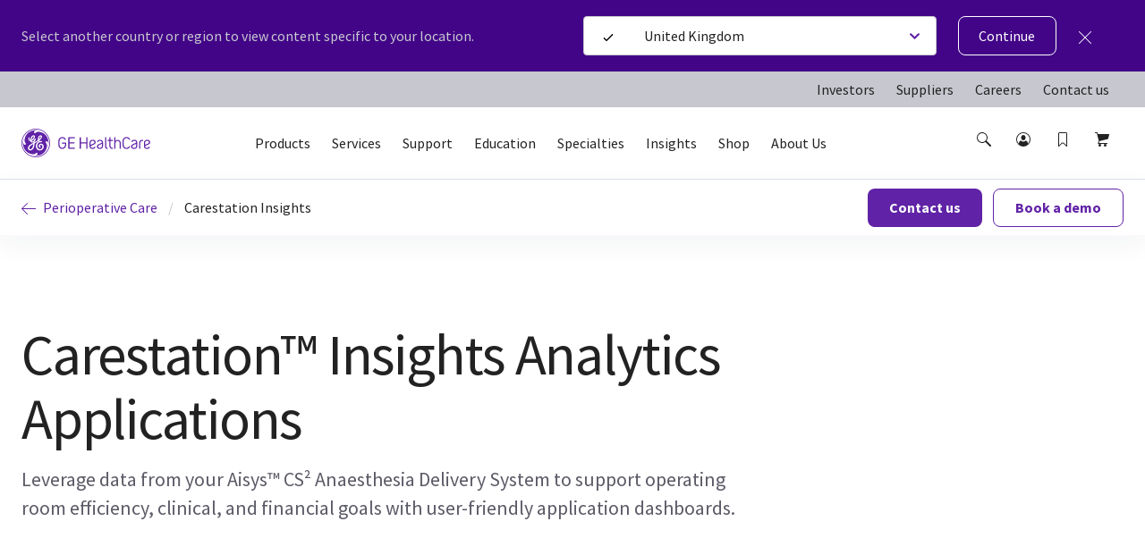

--- FILE ---
content_type: text/html; charset=utf-8
request_url: https://www.gehealthcare.co.uk/products/perioperative-care/carestation-insights
body_size: 111007
content:
<!doctype html><html lang="en-GB"><head><title data-react-helmet="true">Carestation Insights | GE HealthCare (United Kingdom)</title><script data-react-helmet="true" id="preHidingScript"><script>
  !function(e,a,n,t){
    if (a) return;
    var i=e.head;if(i){
    var o=e.createElement("style");
    o.id="alloy-prehiding",o.innerText=n,i.appendChild(o),
    setTimeout(function(){o.parentNode&&o.parentNode.removeChild(o)},t)}}
    (document, document.location.href.indexOf("adobe_authoring_enabled") !== -1, "body { opacity: 0 !important }", 3000);
</script><meta data-react-helmet="true" name="google-site-verification" content="HgRW0pcO_QAq-1FJ3xgAfDXrM-sm3lRg-1e1wtu57GY"/><meta data-react-helmet="true" name="keywords" content="Carestation Insights"/><meta data-react-helmet="true" name="description" content="Carestation Insights"/><meta data-react-helmet="true" property="og:title" content="Carestation Insights"/><meta data-react-helmet="true" property="og:type" content="website"/><meta data-react-helmet="true" property="og:url" content="https://www.gehealthcare.co.uk/products/perioperative-care/carestation-insights"/><meta data-react-helmet="true" property="og:image" content="https://www.gehealthcare.co.uk/-/jssmedia/gehc/us/images/products/carestation-insights/redesign/csi-analytics-og.jpg?h=630&amp;iar=0&amp;w=1200&amp;rev=-1&amp;hash=49A6F96151F9154F5156458F7E01D052"/><meta data-react-helmet="true" property="og:description" content="Carestation Insights"/><meta data-react-helmet="true" http-equiv="content-language" content="en-GB"/><link data-react-helmet="true" rel="preload" as="font" type="font/woff2" href="/cdn/res/fonts/inspira/SourceSansPro-Light.woff2" crossOrigin=""/><link data-react-helmet="true" rel="preload" as="font" type="font/woff2" href="/cdn/res/fonts/inspira/SourceSansPro-Regular.woff2" crossOrigin=""/><link data-react-helmet="true" rel="preload" as="font" type="font/woff2" href="/cdn/res/fonts/inspira/SourceSansPro-Bold.woff2" crossOrigin=""/><link data-react-helmet="true" rel="preload" as="image" href="/cdn/res/images/logo.svg"/><link data-react-helmet="true" rel="preload" as="style" href="/cdn/res/css/eds-color-pallete.css?version=v2"/><link data-react-helmet="true" rel="preload" as="style" href="/cdn/res/css/eds-variables.css?version=v2"/><link data-react-helmet="true" rel="preload" as="style" href="/cdn/res/css/cdx-variables.css?version=v2"/><link data-react-helmet="true" rel="preconnect" href="//v1.addthisedge.com"/><link data-react-helmet="true" rel="preconnect" href="//www.googletagmanager.com"/><link data-react-helmet="true" rel="preconnect" href="//z.moatads.com"/><link data-react-helmet="true" rel="preconnect" href="//www.googleadservices.com"/><link data-react-helmet="true" rel="preconnect" href="//serve.nrich.ai"/><link data-react-helmet="true" rel="preconnect" href="//l.betrad.com"/><link data-react-helmet="true" rel="preconnect" href="//vendorlist.consensu.org"/><link data-react-helmet="true" rel="preconnect" href="//snap.licdn.com"/><link data-react-helmet="true" rel="preconnect" href="//iabmap.evidon.com"/><link data-react-helmet="true" rel="preconnect" href="//s.ytimg.com"/><link data-react-helmet="true" rel="preconnect" href="//js-agent.newrelic.com"/><link data-react-helmet="true" rel="preconnect" href="//graph.facebook.com"/><link data-react-helmet="true" rel="preconnect" href="//px.ads.linkedin.com"/><link data-react-helmet="true" rel="preconnect" href="//p.adsymptotic.com"/><link data-react-helmet="true" rel="preconnect" href="//005-shs-767.mktoresp.com"/><link data-react-helmet="true" rel="preconnect" href="//bam.nr-data.net"/><link data-react-helmet="true" rel="preconnect" href="//smetrics.gehealthcare.com"/><link data-react-helmet="true" rel="preconnect" href="//surveygizmobeacon.s3.amazonaws.com"/><link data-react-helmet="true" rel="preconnect" href="//www.google.co.in"/><link data-react-helmet="true" rel="preconnect" href="//googleads.g.doubleclick.net"/><link data-react-helmet="true" rel="preconnect" href="//c.evidon.com"/><link data-react-helmet="true" rel="preconnect" href="//connect.facebook.net"/><link data-react-helmet="true" rel="preconnect" href="//audience.nrich.ai"/><link data-react-helmet="true" rel="preconnect" href="//www.google.com"/><link data-react-helmet="true" rel="preconnect" href="//d2bnxibecyz4h5.cloudfront.net"/><link data-react-helmet="true" rel="preconnect" href="//evidon.mgr.consensu.org"/><link data-react-helmet="true" rel="preconnect" href="//www.youtube.com"/><link data-react-helmet="true" rel="preconnect" href="//s7.addthis.com"/><link data-react-helmet="true" rel="preconnect" href="//tag.nrich.ai"/><link data-react-helmet="true" rel="preconnect" href="//www.facebook.com"/><link data-react-helmet="true" rel="preload" as="fetch" href="/-/jssmedia/gehc/feature/geoiplocator/countrymapping.json?rev=-1&amp;hash=FBDA3E369A3C4B854738DA3A&quot;"/><link data-react-helmet="true" rel="preload" as="style" href="/-/jssmedia/9B2A756BF6DB4A6EAC413543C0DCD1CC"/><link data-react-helmet="true" rel="preload" href="/cdn/res/fonts/Styles/en-US.css" as="style"/><link data-react-helmet="true" rel="stylesheet" href="/cdn/res/fonts/Styles/en-US.css"/><link data-react-helmet="true" rel="canonical" href="https://www.gehealthcare.co.uk/products/perioperative-care/carestation-insights"/><script data-react-helmet="true" >(function(w,d,s,l,i){w[l]=w[l]||[];w[l].push({'gtm.start':
  new Date().getTime(),event:'gtm.js'});var f=d.getElementsByTagName(s)[0],
  j=d.createElement(s),dl=l!='dataLayer'?'&l='+l:'';j.async=true;j.src=
  'https://www.googletagmanager.com/gtm.js?id='+i+dl;f.parentNode.insertBefore(j,f);
  })(window,document,'script','dataLayer', 'GTM-TMRD2C8');</script><script data-react-helmet="true" src="https://www.gehealthcare.co.uk/-/jssmedia/C1817FE0ABD841798B87060D3AA140F5?version=v1" id="app-cookie"></script><link data-chunk="ProductSwitcher" rel="preload" as="style" href="/dist/GEHC/Project/GEHC/static/css/ClinicalImagingGallery~ComparativeMediaModule~EpisodeLister~FadeInVideo~FullWidthMediaVideoModuleV2~~1acd71b7.df573b01.chunk.css">
<link data-chunk="StickyNavigation" rel="preload" as="style" href="/dist/GEHC/Project/GEHC/static/css/StickyNavigation.67b9f76f.chunk.css">
<link data-chunk="HeroContent" rel="preload" as="style" href="/dist/GEHC/Project/GEHC/static/css/HeroContent.0d3b60ca.chunk.css">
<link data-chunk="ProductSwitcher" rel="preload" as="style" href="/dist/GEHC/Project/GEHC/static/css/ProductSwitcher.d5125187.chunk.css">
<link data-chunk="FeaturesList" rel="preload" as="style" href="/dist/GEHC/Project/GEHC/static/css/FeaturesList.0e3d68e0.chunk.css">
<link data-chunk="SecondaryNavigation" rel="preload" as="style" href="/dist/GEHC/Project/GEHC/static/css/SecondaryNavigation.2b501229.chunk.css">
<link data-chunk="SCurveModuleV2" rel="preload" as="style" href="/dist/GEHC/Project/GEHC/static/css/SCurveModuleV2.10c96077.chunk.css">
<link data-chunk="RelatedContent" rel="preload" as="style" href="/dist/GEHC/Project/GEHC/static/css/RelatedContent.675ac3f1.chunk.css">
<link data-chunk="References" rel="preload" as="style" href="/dist/GEHC/Project/GEHC/static/css/References.d9916d84.chunk.css">
<link data-chunk="ContactWidget" rel="preload" as="style" href="/dist/GEHC/Project/GEHC/static/css/ContactWidget.f0750932.chunk.css">
<link data-chunk="FootnotesListing" rel="preload" as="style" href="/dist/GEHC/Project/GEHC/static/css/FootnotesListing.1be9cd00.chunk.css">
<link data-chunk="Header" rel="preload" as="style" href="/dist/GEHC/Project/GEHC/static/css/Header.8416e587.chunk.css">
<link data-chunk="ContactUsForm" rel="preload" as="style" href="/dist/GEHC/Project/GEHC/static/css/ContactUsForm~PDXMedicalForm.c9580427.chunk.css">
<link data-chunk="components-EdsStyleRendering" rel="preload" as="style" href="/dist/GEHC/Project/GEHC/static/css/components-EdsStyleRendering.fd3e06e9.chunk.css">
<link data-chunk="ContactUsForm" rel="preload" as="style" href="/dist/GEHC/Project/GEHC/static/css/ContactUsForm.4c58dc48.chunk.css">
<link data-chunk="main" rel="preload" as="style" href="/dist/GEHC/Project/GEHC/static/css/main.f30d90d8.chunk.css">
<link data-chunk="IsiModule" rel="preload" as="style" href="/dist/GEHC/Project/GEHC/static/css/IsiModule.f96505c6.chunk.css">
<link data-chunk="main" rel="preload" as="style" href="/dist/GEHC/Project/GEHC/static/css/vendors~main.697f8988.chunk.css">
<link data-chunk="VeevaCompliance" rel="preload" as="style" href="/dist/GEHC/Project/GEHC/static/css/VeevaCompliance.fb5bda41.chunk.css">
<link data-chunk="SCurveModuleV2" rel="preload" as="style" href="/dist/GEHC/Project/GEHC/static/css/ComparativeMediaModule~EpisodeLister~FadeInVideo~FullWidthMediaVideoModuleV2~HighlightFeatureTiles~H~e7b74b40.118ed97b.chunk.css">
<link data-chunk="SecondaryNavigation" rel="preload" as="script" href="/dist/GEHC/Project/GEHC/static/js/SecondaryNavigation.5f37fb4a.chunk.js">
<link data-chunk="StickyNavigation" rel="preload" as="script" href="/dist/GEHC/Project/GEHC/static/js/DashboardNavigation~SearchUser~StickyNavigation~StickyNavigationV2.4029395b.chunk.js">
<link data-chunk="main" rel="preload" as="script" href="/dist/GEHC/Project/GEHC/static/js/iconSvgs.b395fcbe.chunk.js">
<link data-chunk="StickyNavigation" rel="preload" as="script" href="/dist/GEHC/Project/GEHC/static/js/StickyNavigation.e2106e97.chunk.js">
<link data-chunk="HeroContent" rel="preload" as="script" href="/dist/GEHC/Project/GEHC/static/js/EngagementBar~HeroContent.3397e167.chunk.js">
<link data-chunk="main" rel="preload" as="script" href="/dist/GEHC/Project/GEHC/static/js/main.999ab7e1.chunk.js">
<link data-chunk="HeroContent" rel="preload" as="script" href="/dist/GEHC/Project/GEHC/static/js/HeroContent.7a3c351c.chunk.js">
<link data-chunk="main" rel="preload" as="script" href="/dist/GEHC/Project/GEHC/static/js/fontVendor.3ed5d278.chunk.js">
<link data-chunk="ProductSwitcher" rel="preload" as="script" href="/dist/GEHC/Project/GEHC/static/js/ClinicalImagingGallery~ComparativeMediaModule~EpisodeLister~FadeInVideo~FullWidthMediaVideoModuleV2~~1acd71b7.d5f626aa.chunk.js">
<link data-chunk="main" rel="preload" as="script" href="/dist/GEHC/Project/GEHC/static/js/utilityVendor.8a402969.chunk.js">
<link data-chunk="ProductSwitcher" rel="preload" as="script" href="/dist/GEHC/Project/GEHC/static/js/ProductSwitcher.4270d742.chunk.js">
<link data-chunk="GenericContentV2" rel="preload" as="script" href="/dist/GEHC/Project/GEHC/static/js/GenericContentV2.18507c3e.chunk.js">
<link data-chunk="components-EdsStyleRendering" rel="preload" as="script" href="/dist/GEHC/Project/GEHC/static/js/components-EdsStyleRendering.865bed87.chunk.js">
<link data-chunk="FeaturesList" rel="preload" as="script" href="/dist/GEHC/Project/GEHC/static/js/FeaturesList.904a0c30.chunk.js">
<link data-chunk="Header" rel="preload" as="script" href="/dist/GEHC/Project/GEHC/static/js/vendors~CybersecurityRegistrationForm~DashboardNavigation~Feature-Education-client-Renderings-Availa~f086c95b.8fa362c9.chunk.js">
<link data-chunk="SCurveModuleV2" rel="preload" as="script" href="/dist/GEHC/Project/GEHC/static/js/ComparativeMediaModule~EpisodeLister~FadeInVideo~FullWidthMediaVideoModuleV2~HighlightFeatureTiles~H~e7b74b40.d675d3dd.chunk.js">
<link data-chunk="Header" rel="preload" as="script" href="/dist/GEHC/Project/GEHC/static/js/vendors~CybersecurityRegistrationForm~DashboardNavigation~Feature-Education-client-Renderings-Availa~9c6742fd.eb1afedb.chunk.js">
<link data-chunk="SCurveModuleV2" rel="preload" as="script" href="/dist/GEHC/Project/GEHC/static/js/SCurveModuleV2.2a071187.chunk.js">
<link data-chunk="Header" rel="preload" as="script" href="/dist/GEHC/Project/GEHC/static/js/BookmarksLister~ErrorPageV2~Header~PageSearch~ProminentPageSearch.c6333a91.chunk.js">
<link data-chunk="RelatedContent" rel="preload" as="script" href="/dist/GEHC/Project/GEHC/static/js/RelatedContent.36328fde.chunk.js">
<link data-chunk="main" rel="preload" as="script" href="/dist/GEHC/Project/GEHC/static/js/runtime~main.a518d925.js">
<link data-chunk="References" rel="preload" as="script" href="/dist/GEHC/Project/GEHC/static/js/References.5c44545a.chunk.js">
<link data-chunk="ContactWidget" rel="preload" as="script" href="/dist/GEHC/Project/GEHC/static/js/AuthenticationModal~CampaignHero~CategoryHero~ContactUsForm~ContactWidget~FeatureCards~Gatekeeper~Ne~bd2fc3d8.cb1dec21.chunk.js">
<link data-chunk="Header" rel="preload" as="script" href="/dist/GEHC/Project/GEHC/static/js/Header.671f5e11.chunk.js">
<link data-chunk="ContactWidget" rel="preload" as="script" href="/dist/GEHC/Project/GEHC/static/js/ContactWidget.7941416e.chunk.js">
<link data-chunk="SecondaryNavigation" rel="preload" as="script" href="/dist/GEHC/Project/GEHC/static/js/vendors~EngagementBar~SecondaryNavigation~StickyNavigation~StickyNavigationV2.fad3d13a.chunk.js">
<link data-chunk="FootnotesListing" rel="preload" as="script" href="/dist/GEHC/Project/GEHC/static/js/FootnotesListing.601c5344.chunk.js">
<link data-chunk="SecondaryNavigation" rel="preload" as="script" href="/dist/GEHC/Project/GEHC/static/js/ArticleNewsletter~CampaignHero~CategoryHero~ContactWidget~FeatureCards~GatekeeperMarketoForm~Marketo~bd5e1d36.ad3617eb.chunk.js">
<link data-chunk="ContactUsForm" rel="preload" as="script" href="/dist/GEHC/Project/GEHC/static/js/ContactUsForm~PDXMedicalForm.8a64f39e.chunk.js">
<link data-chunk="SecondaryNavigation" rel="preload" as="script" href="/dist/GEHC/Project/GEHC/static/js/CampaignHero~CategoryHero~ContactUsForm~ContactWidget~FeatureCards~MarketoForm~NewsletterSignUp~PDXM~1e476943.e34fea90.chunk.js">
<link data-chunk="ContactUsForm" rel="preload" as="script" href="/dist/GEHC/Project/GEHC/static/js/ContactUsForm.85613e25.chunk.js">
<link data-chunk="SecondaryNavigation" rel="preload" as="script" href="/dist/GEHC/Project/GEHC/static/js/CampaignHero~CategoryHero~ContactUsForm~ContactWidget~FeatureCards~JiffleNowForm~NewsletterSignUp~PD~78e4688f.e3487c61.chunk.js">
<link data-chunk="IsiModule" rel="preload" as="script" href="/dist/GEHC/Project/GEHC/static/js/IsiModule.739d685e.chunk.js">
<link data-chunk="main" rel="preload" as="script" href="/dist/GEHC/Project/GEHC/static/js/vendors~main.d3066684.chunk.js">
<link data-chunk="VeevaCompliance" rel="preload" as="script" href="/dist/GEHC/Project/GEHC/static/js/VeevaCompliance.98c2016a.chunk.js"><link data-chunk="main" rel="stylesheet" href="/dist/GEHC/Project/GEHC/static/css/vendors~main.697f8988.chunk.css">
<link data-chunk="main" rel="stylesheet" href="/dist/GEHC/Project/GEHC/static/css/main.f30d90d8.chunk.css">
<link data-chunk="components-EdsStyleRendering" rel="stylesheet" href="/dist/GEHC/Project/GEHC/static/css/components-EdsStyleRendering.fd3e06e9.chunk.css">
<link data-chunk="Header" rel="stylesheet" href="/dist/GEHC/Project/GEHC/static/css/Header.8416e587.chunk.css">
<link data-chunk="SecondaryNavigation" rel="stylesheet" href="/dist/GEHC/Project/GEHC/static/css/SecondaryNavigation.2b501229.chunk.css">
<link data-chunk="StickyNavigation" rel="stylesheet" href="/dist/GEHC/Project/GEHC/static/css/StickyNavigation.67b9f76f.chunk.css">
<link data-chunk="HeroContent" rel="stylesheet" href="/dist/GEHC/Project/GEHC/static/css/HeroContent.0d3b60ca.chunk.css">
<link data-chunk="ProductSwitcher" rel="stylesheet" href="/dist/GEHC/Project/GEHC/static/css/ClinicalImagingGallery~ComparativeMediaModule~EpisodeLister~FadeInVideo~FullWidthMediaVideoModuleV2~~1acd71b7.df573b01.chunk.css">
<link data-chunk="ProductSwitcher" rel="stylesheet" href="/dist/GEHC/Project/GEHC/static/css/ProductSwitcher.d5125187.chunk.css">
<link data-chunk="FeaturesList" rel="stylesheet" href="/dist/GEHC/Project/GEHC/static/css/FeaturesList.0e3d68e0.chunk.css">
<link data-chunk="SCurveModuleV2" rel="stylesheet" href="/dist/GEHC/Project/GEHC/static/css/ComparativeMediaModule~EpisodeLister~FadeInVideo~FullWidthMediaVideoModuleV2~HighlightFeatureTiles~H~e7b74b40.118ed97b.chunk.css">
<link data-chunk="SCurveModuleV2" rel="stylesheet" href="/dist/GEHC/Project/GEHC/static/css/SCurveModuleV2.10c96077.chunk.css">
<link data-chunk="RelatedContent" rel="stylesheet" href="/dist/GEHC/Project/GEHC/static/css/RelatedContent.675ac3f1.chunk.css">
<link data-chunk="References" rel="stylesheet" href="/dist/GEHC/Project/GEHC/static/css/References.d9916d84.chunk.css">
<link data-chunk="ContactWidget" rel="stylesheet" href="/dist/GEHC/Project/GEHC/static/css/ContactWidget.f0750932.chunk.css">
<link data-chunk="FootnotesListing" rel="stylesheet" href="/dist/GEHC/Project/GEHC/static/css/FootnotesListing.1be9cd00.chunk.css">
<link data-chunk="ContactUsForm" rel="stylesheet" href="/dist/GEHC/Project/GEHC/static/css/ContactUsForm~PDXMedicalForm.c9580427.chunk.css">
<link data-chunk="ContactUsForm" rel="stylesheet" href="/dist/GEHC/Project/GEHC/static/css/ContactUsForm.4c58dc48.chunk.css">
<link data-chunk="IsiModule" rel="stylesheet" href="/dist/GEHC/Project/GEHC/static/css/IsiModule.f96505c6.chunk.css">
<link data-chunk="VeevaCompliance" rel="stylesheet" href="/dist/GEHC/Project/GEHC/static/css/VeevaCompliance.fb5bda41.chunk.css"><meta charset="utf-8"/><meta http-equiv="X-UA-Compatible" content="IE=edge"><meta http-equiv="Content-type" content="text/html; charset=utf-8"><meta name="viewport" content="width=device-width,initial-scale=1,viewport-fit=cover"/><link rel="apple-touch-icon" sizes="120x120" href="/cdn/res/images/apple-touch-icon.png"><link rel="icon" type="image/png" sizes="32x32" href="/cdn/res/images/favicon-32x32.png"><link rel="icon" type="image/png" sizes="16x16" href="/cdn/res/images/favicon-16x16.png"><link rel="mask-icon" href="/cdn/res/images/safari-pinned-tab.svg" color="#5bbad5"><link rel="shortcut icon" href="/cdn/res/images/favicon.ico"><link rel="manifest" href="/dist/GEHC/Project/GEHC/images/favicon/manifest.json" crossorigin="use-credentials"><meta name="msapplication-config" content="/dist/GEHC/Project/GEHC/images/favicon/browserconfig.xml"><meta name="theme-color" content="#2f3133"></head><body><noscript>You need to enable JavaScript to run this app.</noscript><div id="root">
<script>(function(w,d,s,l,i){w[l]=w[l]||[];w[l].push({'gtm.start':
new Date().getTime(),event:'gtm.js'});var f=d.getElementsByTagName(s)[0],
j=d.createElement(s),dl=l!='dataLayer'?'&l='+l:'';j.async=true;j.src=
'https://www.googletagmanager.com/gtm.js?id='+i+dl;f.parentNode.insertBefore(j,f);
})(window,document,'script','dataLayer','GTM-W4V7GZG');</script>
<noscript><iframe src="https://www.googletagmanager.com/ns.html?id=GTM-TMRD2C8" height="0" width="0" style="display:none;visibility:hidden"></iframe></noscript><div><!-- Google Tag Manager (noscript) -->
<noscript><iframe src="https://www.googletagmanager.com/ns.html?id=GTM-W4V7GZG"
height="0" width="0" style="display:none;visibility:hidden"></iframe></noscript>
<!-- End Google Tag Manager (noscript) --></div><header id="ge-header-component" class="" attr-isredesign="Redesign"><div class="ge-cdx-header-redesign-EDS"><div class="ge-cdx-header-redesign__header-wrapper"><div class="ge-cdx-header-redesign__tablet-mobile-logo"><div class="ge-eds-site-logo-container ge-cdx-header-redesign-EDS"><a href="/" data-analytics-tracking-event="link_click" data-analytics-link-type="Header" data-analytics-link-name="GE Logo" aria-label="GE Logo"><img src="https://www.gehealthcare.co.uk/cdn/res/images/logo.svg" alt="ge monogram primary white RGB"/></a></div></div><div class="ge-cdx-header-redesign__desktop-logo"><div class="ge-eds-site-logo-container"><a href="/" data-analytics-tracking-event="link_click" data-analytics-link-type="Header" data-analytics-link-name="GE Logo" aria-label="GE Logo"><img src="https://www.gehealthcare.co.uk/cdn/res/images/logo.svg" alt="ge monogram primary white RGB"/></a></div></div><nav class="ge-cdx-header-redesign__menu-container"><ul class="ge-cdx-header-redesign__menu-container__nav-menu-list"><li class="ge-cdx-header-redesign__nav-menu-item" id="primary-navigation-item-0"><span class="ge-cdx-header-redesign__nav-menu-item__nav-link" data-analytics-tracking-event="link_click" data-analytics-link-type="Primary Navigation" data-analytics-link-name="Products" aria-label="Products" role="button" tabindex="0">Products</span></li><li class="ge-cdx-header-redesign__nav-menu-item" id="primary-navigation-item-1"><span class="ge-cdx-header-redesign__nav-menu-item__nav-link" data-analytics-tracking-event="link_click" data-analytics-link-type="Primary Navigation" data-analytics-link-name="Services" aria-label="Services" role="button" tabindex="0">Services</span></li><li class="ge-cdx-header-redesign__nav-menu-item" id="primary-navigation-item-2"><span class="ge-cdx-header-redesign__nav-menu-item__nav-link" data-analytics-tracking-event="link_click" data-analytics-link-type="Primary Navigation" data-analytics-link-name="Support" aria-label="Support" role="button" tabindex="0">Support</span></li><li class="ge-cdx-header-redesign__nav-menu-item" id="primary-navigation-item-3"><span class="ge-cdx-header-redesign__nav-menu-item__nav-link" data-analytics-tracking-event="link_click" data-analytics-link-type="Primary Navigation" data-analytics-link-name="Education" aria-label="Education" role="button" tabindex="0">Education</span></li><li class="ge-cdx-header-redesign__nav-menu-item" id="primary-navigation-item-4"><span class="ge-cdx-header-redesign__nav-menu-item__nav-link" data-analytics-tracking-event="link_click" data-analytics-link-type="Primary Navigation" data-analytics-link-name="Specialties" aria-label="Specialties" role="button" tabindex="0">Specialties</span></li><li class="ge-cdx-header-redesign__nav-menu-item" id="primary-navigation-item-5"><span class="ge-cdx-header-redesign__nav-menu-item__nav-link" data-analytics-tracking-event="link_click" data-analytics-link-type="Primary Navigation" data-analytics-link-name="Insights" aria-label="Insights" role="button" tabindex="0">Insights</span></li><li class="ge-cdx-header-redesign__nav-menu-item" id="primary-navigation-item-6"><a href="https://www.gehealthcare.co.uk/shop" class="ge-cdx-header-redesign__nav-menu-item__nav-link" data-analytics-tracking-event="link_click" data-analytics-link-type="Primary Navigation" data-analytics-link-name="Shop" aria-label="Shop" tabindex="0" role="button">Shop</a></li><li class="ge-cdx-header-redesign__nav-menu-item" id="primary-navigation-item-7"><span class="ge-cdx-header-redesign__nav-menu-item__nav-link" data-analytics-tracking-event="link_click" data-analytics-link-type="Primary Navigation" data-analytics-link-name="About Us" aria-label="About Us" role="button" tabindex="0">About Us</span></li></ul></nav><div class="ge-cdx-header-redesign__icons-container"><ul class="ge-cdx-header-redesign__icons-container__icons-list"></ul></div></div><div class="sub-menu-mobile ge-cdx-header-redesign-EDS element-not-visible"><div class="sub-menu-container" style="animation:backgroundFadeOutAnimation 300ms ease-out"><div class="menu-content-wrapper" id="mobile-menu-content-wrapper"><div class="menu-content-container"><div class="menu-content-container-item" data-analytics-tracking-event="link_click" data-analytics-link-type="Primary Navigation" data-analytics-link-name="Products"><p class="menu-content-container-item-data paragraph">Products</p><div class="menu-content-container-item-data-icon"><svg id="Layer_1" data-name="Layer 1" xmlns="http://www.w3.org/2000/svg" width="16" height="16" viewBox="0 0 16 16" class="mobile-sub-menu-caret-icon"><g id="Caret_right_-_16" data-name="Caret right - 16"><path d="M5.5,15a.47.47,0,0,1-.35-.15.48.48,0,0,1,0-.7L11.29,8,5.15,1.85a.48.48,0,0,1,0-.7.48.48,0,0,1,.7,0l6.5,6.5a.48.48,0,0,1,0,.7l-6.5,6.5A.47.47,0,0,1,5.5,15Z"></path></g></svg></div></div><div class="menu-content-container-item" data-analytics-tracking-event="link_click" data-analytics-link-type="Primary Navigation" data-analytics-link-name="Services"><p class="menu-content-container-item-data paragraph">Services</p><div class="menu-content-container-item-data-icon"><svg id="Layer_1" data-name="Layer 1" xmlns="http://www.w3.org/2000/svg" width="16" height="16" viewBox="0 0 16 16" class="mobile-sub-menu-caret-icon"><g id="Caret_right_-_16" data-name="Caret right - 16"><path d="M5.5,15a.47.47,0,0,1-.35-.15.48.48,0,0,1,0-.7L11.29,8,5.15,1.85a.48.48,0,0,1,0-.7.48.48,0,0,1,.7,0l6.5,6.5a.48.48,0,0,1,0,.7l-6.5,6.5A.47.47,0,0,1,5.5,15Z"></path></g></svg></div></div><div class="menu-content-container-item" data-analytics-tracking-event="link_click" data-analytics-link-type="Primary Navigation" data-analytics-link-name="Support"><p class="menu-content-container-item-data paragraph">Support</p><div class="menu-content-container-item-data-icon"><svg id="Layer_1" data-name="Layer 1" xmlns="http://www.w3.org/2000/svg" width="16" height="16" viewBox="0 0 16 16" class="mobile-sub-menu-caret-icon"><g id="Caret_right_-_16" data-name="Caret right - 16"><path d="M5.5,15a.47.47,0,0,1-.35-.15.48.48,0,0,1,0-.7L11.29,8,5.15,1.85a.48.48,0,0,1,0-.7.48.48,0,0,1,.7,0l6.5,6.5a.48.48,0,0,1,0,.7l-6.5,6.5A.47.47,0,0,1,5.5,15Z"></path></g></svg></div></div><div class="menu-content-container-item" data-analytics-tracking-event="link_click" data-analytics-link-type="Primary Navigation" data-analytics-link-name="Education"><p class="menu-content-container-item-data paragraph">Education</p><div class="menu-content-container-item-data-icon"><svg id="Layer_1" data-name="Layer 1" xmlns="http://www.w3.org/2000/svg" width="16" height="16" viewBox="0 0 16 16" class="mobile-sub-menu-caret-icon"><g id="Caret_right_-_16" data-name="Caret right - 16"><path d="M5.5,15a.47.47,0,0,1-.35-.15.48.48,0,0,1,0-.7L11.29,8,5.15,1.85a.48.48,0,0,1,0-.7.48.48,0,0,1,.7,0l6.5,6.5a.48.48,0,0,1,0,.7l-6.5,6.5A.47.47,0,0,1,5.5,15Z"></path></g></svg></div></div><div class="menu-content-container-item" data-analytics-tracking-event="link_click" data-analytics-link-type="Primary Navigation" data-analytics-link-name="Specialties"><p class="menu-content-container-item-data paragraph">Specialties</p><div class="menu-content-container-item-data-icon"><svg id="Layer_1" data-name="Layer 1" xmlns="http://www.w3.org/2000/svg" width="16" height="16" viewBox="0 0 16 16" class="mobile-sub-menu-caret-icon"><g id="Caret_right_-_16" data-name="Caret right - 16"><path d="M5.5,15a.47.47,0,0,1-.35-.15.48.48,0,0,1,0-.7L11.29,8,5.15,1.85a.48.48,0,0,1,0-.7.48.48,0,0,1,.7,0l6.5,6.5a.48.48,0,0,1,0,.7l-6.5,6.5A.47.47,0,0,1,5.5,15Z"></path></g></svg></div></div><div class="menu-content-container-item" data-analytics-tracking-event="link_click" data-analytics-link-type="Primary Navigation" data-analytics-link-name="Insights"><p class="menu-content-container-item-data paragraph">Insights</p><div class="menu-content-container-item-data-icon"><svg id="Layer_1" data-name="Layer 1" xmlns="http://www.w3.org/2000/svg" width="16" height="16" viewBox="0 0 16 16" class="mobile-sub-menu-caret-icon"><g id="Caret_right_-_16" data-name="Caret right - 16"><path d="M5.5,15a.47.47,0,0,1-.35-.15.48.48,0,0,1,0-.7L11.29,8,5.15,1.85a.48.48,0,0,1,0-.7.48.48,0,0,1,.7,0l6.5,6.5a.48.48,0,0,1,0,.7l-6.5,6.5A.47.47,0,0,1,5.5,15Z"></path></g></svg></div></div><a href="https://www.gehealthcare.co.uk/shop" target="" class="menu-content-container-item" data-analytics-tracking-event="link_click" data-analytics-link-type="Primary Navigation" data-analytics-link-name="Shop" aria-label="Shop"><p class="menu-content-container-item-data paragraph">Shop</p></a><div class="menu-content-container-item" data-analytics-tracking-event="link_click" data-analytics-link-type="Primary Navigation" data-analytics-link-name="About Us"><p class="menu-content-container-item-data paragraph">About Us</p><div class="menu-content-container-item-data-icon"><svg id="Layer_1" data-name="Layer 1" xmlns="http://www.w3.org/2000/svg" width="16" height="16" viewBox="0 0 16 16" class="mobile-sub-menu-caret-icon"><g id="Caret_right_-_16" data-name="Caret right - 16"><path d="M5.5,15a.47.47,0,0,1-.35-.15.48.48,0,0,1,0-.7L11.29,8,5.15,1.85a.48.48,0,0,1,0-.7.48.48,0,0,1,.7,0l6.5,6.5a.48.48,0,0,1,0,.7l-6.5,6.5A.47.47,0,0,1,5.5,15Z"></path></g></svg></div></div><div class="menu-content-container-divider"></div><ul class="global-nav-ribbon-link-list-ul"><li class="menu-content-container--link-item"><a href="https://investor.gehealthcare.com/" class="ge-link menu-content-container--cta" target="" data-analytics-tracking-event="link_click" data-analytics-link-type="Primary Navigation" data-analytics-link-name="Investors">Investors</a></li><li class="menu-content-container--link-item"><a href="/about/suppliers" class="ge-link menu-content-container--cta" title="" target="" data-analytics-tracking-event="link_click" data-analytics-link-type="Primary Navigation" data-analytics-link-name="Suppliers">Suppliers</a></li><li class="menu-content-container--link-item"><a href="https://careers.gehealthcare.com/global/en" class="ge-link menu-content-container--cta" target="_blank" rel="noopener noreferrer" data-analytics-tracking-event="link_click" data-analytics-link-type="Primary Navigation" data-analytics-link-name="Careers">Careers</a></li><li class="menu-content-container--link-item"><a href="/about/contact-us" class="ge-link menu-content-container--cta" title="" target="" data-analytics-tracking-event="link_click" data-analytics-link-type="Primary Navigation" data-analytics-link-name="Contact us">Contact us</a></li></ul></div></div><span><div class="second-tier-wrapper" style="animation:outMobileSecondTierAnimation 300ms ease-out"><div class="header" data-analytics-tracking-event="link_click" data-analytics-link-type="Primary Navigation"><div class="header-icon"><svg id="Layer_1" data-name="Layer 1" xmlns="http://www.w3.org/2000/svg" width="16" height="16" viewBox="0 0 16 16" class="mobile-sub-menu-caret-icon"><g id="Caret_Left_-_16" data-name="Caret Left - 16"><path d="M11,15a.47.47,0,0,1-.35-.15l-6.5-6.5a.48.48,0,0,1,0-.7l6.5-6.5a.48.48,0,0,1,.7,0,.48.48,0,0,1,0,.7L5.21,8l6.14,6.15a.48.48,0,0,1,0,.7A.47.47,0,0,1,11,15Z"></path></g></svg></div><p class="menu-content-container-item-data paragraph"></p></div><div class="contents" id="contents"><div class="mob-second-tire-menu-list element-not-visible"><a href="https://www.gehealthcare.co.uk/products/" target="" class="contents-second-tier collapsible" data-analytics-tracking-event="link_click" data-analytics-link-type="Primary Navigation" data-analytics-link-name="undefined|All Products" aria-label="All Products"><p class="contents-second-tier-item-data paragraph">All Products</p></a><div class="contents-second-tier collapsible" data-analytics-tracking-event="link_click" data-analytics-link-type="Primary Navigation" data-analytics-link-name="undefined|Imaging"><div class="contents-second-tier-item"><p class="contents-second-tier-item-data paragraph">Imaging</p><div class="contents-second-tier-item-data-icon"><svg id="Layer_1" data-name="Layer 1" xmlns="http://www.w3.org/2000/svg" width="16" height="16" viewBox="0 0 16 16" class="mobile-sub-menu-caret-icon"><g id="Caret_Down_-_16" data-name="Caret Down - 16"><path d="M8,11.5a.47.47,0,0,1-.35-.15l-6.5-6.5a.48.48,0,0,1,0-.7.48.48,0,0,1,.7,0L8,10.29l6.15-6.14a.49.49,0,0,1,.7.7l-6.5,6.5A.47.47,0,0,1,8,11.5Z"></path></g></svg></div></div><div class="contents-third-tier-wrapper content" id="third-tier-0_1"><a href="/products/imaging" target="" class="menu-content-container-item-data" data-analytics-tracking-event="link_click" data-analytics-link-type="Primary Navigation" data-analytics-link-name="All Imaging" aria-label="All Imaging"><p class="contents-second-tier-item-data paragraph">All Imaging</p></a><a href="/products/bone-and-metabolic-health" target="" class="menu-content-container-item-data" data-analytics-tracking-event="link_click" data-analytics-link-type="Primary Navigation" data-analytics-link-name="Bone &amp; Metabolic Health" aria-label="Bone &amp; Metabolic Health"><p class="contents-second-tier-item-data paragraph">Bone &amp; Metabolic Health</p></a><a href="/products/computed-tomography" target="" class="menu-content-container-item-data" data-analytics-tracking-event="link_click" data-analytics-link-type="Primary Navigation" data-analytics-link-name="Computed Tomography" aria-label="Computed Tomography"><p class="contents-second-tier-item-data paragraph">Computed Tomography</p></a><a href="/products/fluoroscopy-systems" target="" class="menu-content-container-item-data" data-analytics-tracking-event="link_click" data-analytics-link-type="Primary Navigation" data-analytics-link-name="Fluoroscopy" aria-label="Fluoroscopy"><p class="contents-second-tier-item-data paragraph">Fluoroscopy</p></a><a href="/products/interventional-image-guided-systems" target="" class="menu-content-container-item-data" data-analytics-tracking-event="link_click" data-analytics-link-type="Primary Navigation" data-analytics-link-name="Image Guiding Solutions" aria-label="Image Guiding Solutions"><p class="contents-second-tier-item-data paragraph">Image Guiding Solutions</p></a><a href="/products/imaging-digital-solutions" target="" class="menu-content-container-item-data" data-analytics-tracking-event="link_click" data-analytics-link-type="Primary Navigation" data-analytics-link-name="Imaging Digital Solutions" aria-label="Imaging Digital Solutions"><p class="contents-second-tier-item-data paragraph">Imaging Digital Solutions</p></a><a href="/products/magnetic-resonance-imaging" target="" class="menu-content-container-item-data" data-analytics-tracking-event="link_click" data-analytics-link-type="Primary Navigation" data-analytics-link-name="Magnetic Resonance Imaging" aria-label="Magnetic Resonance Imaging"><p class="contents-second-tier-item-data paragraph">Magnetic Resonance Imaging</p></a><a href="/products/mammography" target="" class="menu-content-container-item-data" data-analytics-tracking-event="link_click" data-analytics-link-type="Primary Navigation" data-analytics-link-name="Mammography" aria-label="Mammography"><p class="contents-second-tier-item-data paragraph">Mammography</p></a><a href="/products/molecular-imaging" target="" class="menu-content-container-item-data" data-analytics-tracking-event="link_click" data-analytics-link-type="Primary Navigation" data-analytics-link-name="Molecular Imaging" aria-label="Molecular Imaging"><p class="contents-second-tier-item-data paragraph">Molecular Imaging</p></a><a href="/products/radiography" target="" class="menu-content-container-item-data" data-analytics-tracking-event="link_click" data-analytics-link-type="Primary Navigation" data-analytics-link-name="Radiography (X-ray)" aria-label="Radiography (X-ray)"><p class="contents-second-tier-item-data paragraph">Radiography (X-ray)</p></a><a href="/products/surgical-imaging" target="" class="menu-content-container-item-data" data-analytics-tracking-event="link_click" data-analytics-link-type="Primary Navigation" data-analytics-link-name="Surgical Imaging" aria-label="Surgical Imaging"><p class="contents-second-tier-item-data paragraph">Surgical Imaging</p></a><a href="https://www.gehealthcare.co.uk/products/imaging-lifecycle-management-digital-solutions" target="" class="menu-content-container-item-data" data-analytics-tracking-event="link_click" data-analytics-link-type="Primary Navigation" data-analytics-link-name="Lifecycle Solutions" aria-label="Lifecycle Solutions"><p class="contents-second-tier-item-data paragraph">Lifecycle Solutions</p></a></div></div><div class="contents-second-tier collapsible" data-analytics-tracking-event="link_click" data-analytics-link-type="Primary Navigation" data-analytics-link-name="undefined|Patient Care Solutions"><div class="contents-second-tier-item"><p class="contents-second-tier-item-data paragraph">Patient Care Solutions</p><div class="contents-second-tier-item-data-icon"><svg id="Layer_1" data-name="Layer 1" xmlns="http://www.w3.org/2000/svg" width="16" height="16" viewBox="0 0 16 16" class="mobile-sub-menu-caret-icon"><g id="Caret_Down_-_16" data-name="Caret Down - 16"><path d="M8,11.5a.47.47,0,0,1-.35-.15l-6.5-6.5a.48.48,0,0,1,0-.7.48.48,0,0,1,.7,0L8,10.29l6.15-6.14a.49.49,0,0,1,.7.7l-6.5,6.5A.47.47,0,0,1,8,11.5Z"></path></g></svg></div></div><div class="contents-third-tier-wrapper content" id="third-tier-0_2"><a href="https://www.gehealthcare.co.uk/specialties/patient-care-solutions" target="" class="menu-content-container-item-data" data-analytics-tracking-event="link_click" data-analytics-link-type="Primary Navigation" data-analytics-link-name="All Patient Care Solutions" aria-label="All Patient Care Solutions"><p class="contents-second-tier-item-data paragraph">All Patient Care Solutions</p></a><a href="https://www.gehealthcare.co.uk/products/invasive-cardiology" target="" class="menu-content-container-item-data" data-analytics-tracking-event="link_click" data-analytics-link-type="Primary Navigation" data-analytics-link-name="Invasive Cardiology" aria-label="Invasive Cardiology"><p class="contents-second-tier-item-data paragraph">Invasive Cardiology</p></a><a href="https://www.gehealthcare.co.uk/products/healthcare-it/centricity-high-acuity-suite" target="" class="menu-content-container-item-data" data-analytics-tracking-event="link_click" data-analytics-link-type="Primary Navigation" data-analytics-link-name="Centricity High Acuity Suite" aria-label="Centricity High Acuity Suite"><p class="contents-second-tier-item-data paragraph">Centricity High Acuity Suite</p></a><a href="/products/diagnostic-cardiology" target="" class="menu-content-container-item-data" data-analytics-tracking-event="link_click" data-analytics-link-type="Primary Navigation" data-analytics-link-name="Diagnostic Cardiology" aria-label="Diagnostic Cardiology"><p class="contents-second-tier-item-data paragraph">Diagnostic Cardiology</p></a><a href="/products/patient-monitoring" target="" class="menu-content-container-item-data" data-analytics-tracking-event="link_click" data-analytics-link-type="Primary Navigation" data-analytics-link-name="Patient Monitoring" aria-label="Patient Monitoring"><p class="contents-second-tier-item-data paragraph">Patient Monitoring</p></a><a href="https://www.gehealthcare.co.uk/products/maternal-infant-care" target="" class="menu-content-container-item-data" data-analytics-tracking-event="link_click" data-analytics-link-type="Primary Navigation" data-analytics-link-name="Maternal Infant Care" aria-label="Maternal Infant Care"><p class="contents-second-tier-item-data paragraph">Maternal Infant Care</p></a><a href="/products/perioperative-care" target="" class="menu-content-container-item-data" data-analytics-tracking-event="link_click" data-analytics-link-type="Primary Navigation" data-analytics-link-name="Perioperative Care" aria-label="Perioperative Care"><p class="contents-second-tier-item-data paragraph">Perioperative Care</p></a><a href="https://www.gehealthcare.co.uk/products/perioperative-care/sustainability-for-health" target="_blank" class="menu-content-container-item-data" data-analytics-tracking-event="link_click" data-analytics-link-type="Primary Navigation" data-analytics-link-name="Sustainability in the OR" aria-label="Sustainability in the OR"><p class="contents-second-tier-item-data paragraph">Sustainability in the OR</p></a><a href="https://www.gehealthcare.co.uk/products/clinical-accessories" target="" class="menu-content-container-item-data" data-analytics-tracking-event="link_click" data-analytics-link-type="Primary Navigation" data-analytics-link-name="Clinical Accessories" aria-label="Clinical Accessories"><p class="contents-second-tier-item-data paragraph">Clinical Accessories</p></a><a href="https://www.gehealthcare.co.uk/services/patient-care-solutions" target="" class="menu-content-container-item-data" data-analytics-tracking-event="link_click" data-analytics-link-type="Primary Navigation" data-analytics-link-name="Critical Care Equipment Services" aria-label="Critical Care Equipment Services"><p class="contents-second-tier-item-data paragraph">Critical Care Equipment Services</p></a></div></div><div class="contents-second-tier collapsible" data-analytics-tracking-event="link_click" data-analytics-link-type="Primary Navigation" data-analytics-link-name="undefined|Ultrasound"><div class="contents-second-tier-item"><p class="contents-second-tier-item-data paragraph">Ultrasound</p><div class="contents-second-tier-item-data-icon"><svg id="Layer_1" data-name="Layer 1" xmlns="http://www.w3.org/2000/svg" width="16" height="16" viewBox="0 0 16 16" class="mobile-sub-menu-caret-icon"><g id="Caret_Down_-_16" data-name="Caret Down - 16"><path d="M8,11.5a.47.47,0,0,1-.35-.15l-6.5-6.5a.48.48,0,0,1,0-.7.48.48,0,0,1,.7,0L8,10.29l6.15-6.14a.49.49,0,0,1,.7.7l-6.5,6.5A.47.47,0,0,1,8,11.5Z"></path></g></svg></div></div><div class="contents-third-tier-wrapper content" id="third-tier-0_3"><a href="/products/ultrasound/abus-breast-imaging" target="" class="menu-content-container-item-data" data-analytics-tracking-event="link_click" data-analytics-link-type="Primary Navigation" data-analytics-link-name="ABUS Breast Imaging" aria-label="ABUS Breast Imaging"><p class="contents-second-tier-item-data paragraph">ABUS Breast Imaging</p></a><a href="/products/ultrasound/logiq" target="" class="menu-content-container-item-data" data-analytics-tracking-event="link_click" data-analytics-link-type="Primary Navigation" data-analytics-link-name="LOGIQ General Imaging" aria-label="LOGIQ General Imaging"><p class="contents-second-tier-item-data paragraph">LOGIQ General Imaging</p></a><a href="/products/ultrasound/point-of-care-ultrasound" target="" class="menu-content-container-item-data" data-analytics-tracking-event="link_click" data-analytics-link-type="Primary Navigation" data-analytics-link-name="Point of Care" aria-label="Point of Care"><p class="contents-second-tier-item-data paragraph">Point of Care</p></a><a href="/campaigns/ccs/care-with-confidence" target="" class="menu-content-container-item-data" data-analytics-tracking-event="link_click" data-analytics-link-type="Primary Navigation" data-analytics-link-name="Primary Care" aria-label="Primary Care"><p class="contents-second-tier-item-data paragraph">Primary Care</p></a><a href="/products/ultrasound/vivid" target="" class="menu-content-container-item-data" data-analytics-tracking-event="link_click" data-analytics-link-type="Primary Navigation" data-analytics-link-name="Vivid Cardiovascular" aria-label="Vivid Cardiovascular"><p class="contents-second-tier-item-data paragraph">Vivid Cardiovascular</p></a><a href="https://vscan.rocks/" target="_blank" class="menu-content-container-item-data" data-analytics-tracking-event="link_click" data-analytics-link-type="Primary Navigation" data-analytics-link-name="Vscan Handheld" aria-label="Vscan Handheld"><p class="contents-second-tier-item-data paragraph">Vscan Handheld</p></a><a href="/products/ultrasound/voluson" target="" class="menu-content-container-item-data" data-analytics-tracking-event="link_click" data-analytics-link-type="Primary Navigation" data-analytics-link-name="Voluson Women&#x27;s Health" aria-label="Voluson Women&#x27;s Health"><p class="contents-second-tier-item-data paragraph">Voluson Women&#x27;s Health</p></a><a href="/services/ultrasound-lifecycle-solutions" target="" class="menu-content-container-item-data" data-analytics-tracking-event="link_click" data-analytics-link-type="Primary Navigation" data-analytics-link-name="Ultrasound Lifecycle Solutions" aria-label="Ultrasound Lifecycle Solutions"><p class="contents-second-tier-item-data paragraph">Ultrasound Lifecycle Solutions</p></a><a href="/products/ultrasound/ultrasound-digital-solutions" target="" class="menu-content-container-item-data" data-analytics-tracking-event="link_click" data-analytics-link-type="Primary Navigation" data-analytics-link-name="Digital &amp; AI Ultrasound Solutions | Verisound" aria-label="Digital &amp; AI Ultrasound Solutions | Verisound"><p class="contents-second-tier-item-data paragraph">Digital &amp; AI Ultrasound Solutions | Verisound</p></a><a href="/products/ultrasound" target="" class="menu-content-container-item-data" data-analytics-tracking-event="link_click" data-analytics-link-type="Primary Navigation" data-analytics-link-name="All Ultrasound" aria-label="All Ultrasound"><p class="contents-second-tier-item-data paragraph">All Ultrasound</p></a></div></div><div class="contents-second-tier collapsible" data-analytics-tracking-event="link_click" data-analytics-link-type="Primary Navigation" data-analytics-link-name="undefined|Pharmaceutical Imaging Agents"><div class="contents-second-tier-item"><p class="contents-second-tier-item-data paragraph">Pharmaceutical Imaging Agents</p><div class="contents-second-tier-item-data-icon"><svg id="Layer_1" data-name="Layer 1" xmlns="http://www.w3.org/2000/svg" width="16" height="16" viewBox="0 0 16 16" class="mobile-sub-menu-caret-icon"><g id="Caret_Down_-_16" data-name="Caret Down - 16"><path d="M8,11.5a.47.47,0,0,1-.35-.15l-6.5-6.5a.48.48,0,0,1,0-.7.48.48,0,0,1,.7,0L8,10.29l6.15-6.14a.49.49,0,0,1,.7.7l-6.5,6.5A.47.47,0,0,1,8,11.5Z"></path></g></svg></div></div><div class="contents-third-tier-wrapper content" id="third-tier-0_4"><a href="/products/pharmaceutical-diagnostics" target="" class="menu-content-container-item-data" data-analytics-tracking-event="link_click" data-analytics-link-type="Primary Navigation" data-analytics-link-name="All Pharmaceutical Diagnostics" aria-label="All Pharmaceutical Diagnostics"><p class="contents-second-tier-item-data paragraph">All Pharmaceutical Diagnostics</p></a><a href="/products/contrast-media" target="" class="menu-content-container-item-data" data-analytics-tracking-event="link_click" data-analytics-link-type="Primary Navigation" data-analytics-link-name="Contrast Media" aria-label="Contrast Media"><p class="contents-second-tier-item-data paragraph">Contrast Media</p></a><a href="/products/molecular-imaging-agents" target="" class="menu-content-container-item-data" data-analytics-tracking-event="link_click" data-analytics-link-type="Primary Navigation" data-analytics-link-name="Molecular Imaging Agents" aria-label="Molecular Imaging Agents"><p class="contents-second-tier-item-data paragraph">Molecular Imaging Agents</p></a><a href="/products/molecular-imaging-agents/pharma-services" target="" class="menu-content-container-item-data" data-analytics-tracking-event="link_click" data-analytics-link-type="Primary Navigation" data-analytics-link-name="Pharma Services" aria-label="Pharma Services"><p class="contents-second-tier-item-data paragraph">Pharma Services</p></a><a href="/products/research-and-development" target="" class="menu-content-container-item-data" data-analytics-tracking-event="link_click" data-analytics-link-type="Primary Navigation" data-analytics-link-name="Research and Development" aria-label="Research and Development"><p class="contents-second-tier-item-data paragraph">Research and Development</p></a></div></div><div class="contents-second-tier collapsible" data-analytics-tracking-event="link_click" data-analytics-link-type="Primary Navigation" data-analytics-link-name="undefined|Digital Solutions"><div class="contents-second-tier-item"><p class="contents-second-tier-item-data paragraph">Digital Solutions</p><div class="contents-second-tier-item-data-icon"><svg id="Layer_1" data-name="Layer 1" xmlns="http://www.w3.org/2000/svg" width="16" height="16" viewBox="0 0 16 16" class="mobile-sub-menu-caret-icon"><g id="Caret_Down_-_16" data-name="Caret Down - 16"><path d="M8,11.5a.47.47,0,0,1-.35-.15l-6.5-6.5a.48.48,0,0,1,0-.7.48.48,0,0,1,.7,0L8,10.29l6.15-6.14a.49.49,0,0,1,.7.7l-6.5,6.5A.47.47,0,0,1,8,11.5Z"></path></g></svg></div></div><div class="contents-third-tier-wrapper content" id="third-tier-0_5"><a href="https://www.gehealthcare.co.uk/products/healthcare-it/cvit" target="" class="menu-content-container-item-data" data-analytics-tracking-event="link_click" data-analytics-link-type="Primary Navigation" data-analytics-link-name="Cardiology IT" aria-label="Cardiology IT"><p class="contents-second-tier-item-data paragraph">Cardiology IT</p></a><a href="/products/healthcare-it/centricity-high-acuity-suite" target="" class="menu-content-container-item-data" data-analytics-tracking-event="link_click" data-analytics-link-type="Primary Navigation" data-analytics-link-name="Critical Care IT" aria-label="Critical Care IT"><p class="contents-second-tier-item-data paragraph">Critical Care IT</p></a><a href="https://www.gehealthcare.co.uk/products/healthcare-it/pacs-and-ai-orchestration" target="" class="menu-content-container-item-data" data-analytics-tracking-event="link_click" data-analytics-link-type="Primary Navigation" data-analytics-link-name="PACS and AI Orchestration" aria-label="PACS and AI Orchestration"><p class="contents-second-tier-item-data paragraph">PACS and AI Orchestration</p></a><a href="/products/ultrasound/ultrasound-it" target="" class="menu-content-container-item-data" data-analytics-tracking-event="link_click" data-analytics-link-type="Primary Navigation" data-analytics-link-name="Ultrasound IT" aria-label="Ultrasound IT"><p class="contents-second-tier-item-data paragraph">Ultrasound IT</p></a><a href="/products/advanced-visualization" target="" class="menu-content-container-item-data" data-analytics-tracking-event="link_click" data-analytics-link-type="Primary Navigation" data-analytics-link-name="Advanced Visualization" aria-label="Advanced Visualization"><p class="contents-second-tier-item-data paragraph">Advanced Visualization</p></a><a href="https://www.gehealthcare.co.uk/products/healthcare-it/enterprise-imaging" target="" class="menu-content-container-item-data" data-analytics-tracking-event="link_click" data-analytics-link-type="Primary Navigation" data-analytics-link-name="Enterprise Imaging" aria-label="Enterprise Imaging"><p class="contents-second-tier-item-data paragraph">Enterprise Imaging</p></a><a href="https://apps.gehealthcare.com/" target="_blank" class="menu-content-container-item-data" data-analytics-tracking-event="link_click" data-analytics-link-type="Primary Navigation" data-analytics-link-name="Software &amp; Apps Marketplace" aria-label="Software &amp; Apps Marketplace"><p class="contents-second-tier-item-data paragraph">Software &amp; Apps Marketplace</p></a><a href="/products/cybersecurity" target="" class="menu-content-container-item-data" data-analytics-tracking-event="link_click" data-analytics-link-type="Primary Navigation" data-analytics-link-name="Cybersecurity" aria-label="Cybersecurity"><p class="contents-second-tier-item-data paragraph">Cybersecurity</p></a><a href="/products/healthcare-it" target="" class="menu-content-container-item-data" data-analytics-tracking-event="link_click" data-analytics-link-type="Primary Navigation" data-analytics-link-name="All Digital Solutions" aria-label="All Digital Solutions"><p class="contents-second-tier-item-data paragraph">All Digital Solutions</p></a></div></div><div class="contents-second-tier collapsible" data-analytics-tracking-event="link_click" data-analytics-link-type="Primary Navigation" data-analytics-link-name="undefined|Performance Analytics"><div class="contents-second-tier-item"><p class="contents-second-tier-item-data paragraph">Performance Analytics</p><div class="contents-second-tier-item-data-icon"><svg id="Layer_1" data-name="Layer 1" xmlns="http://www.w3.org/2000/svg" width="16" height="16" viewBox="0 0 16 16" class="mobile-sub-menu-caret-icon"><g id="Caret_Down_-_16" data-name="Caret Down - 16"><path d="M8,11.5a.47.47,0,0,1-.35-.15l-6.5-6.5a.48.48,0,0,1,0-.7.48.48,0,0,1,.7,0L8,10.29l6.15-6.14a.49.49,0,0,1,.7.7l-6.5,6.5A.47.47,0,0,1,8,11.5Z"></path></g></svg></div></div><div class="contents-third-tier-wrapper content" id="third-tier-0_6"><a href="/products/dose-management" target="" class="menu-content-container-item-data" data-analytics-tracking-event="link_click" data-analytics-link-type="Primary Navigation" data-analytics-link-name="Dose Management" aria-label="Dose Management"><p class="contents-second-tier-item-data paragraph">Dose Management</p></a><a href="/products/imaging-insights" target="" class="menu-content-container-item-data" data-analytics-tracking-event="link_click" data-analytics-link-type="Primary Navigation" data-analytics-link-name="Imaging Insights" aria-label="Imaging Insights"><p class="contents-second-tier-item-data paragraph">Imaging Insights</p></a><a href="/products/healthcare-it/imaging-protocol-manager" target="" class="menu-content-container-item-data" data-analytics-tracking-event="link_click" data-analytics-link-type="Primary Navigation" data-analytics-link-name="Imaging Protocol Manager" aria-label="Imaging Protocol Manager"><p class="contents-second-tier-item-data paragraph">Imaging Protocol Manager</p></a><a href="" target="" class="menu-content-container-item-data" data-analytics-tracking-event="link_click" data-analytics-link-type="Primary Navigation" data-analytics-link-name="Perioperative Insights" aria-label="Perioperative Insights"><p class="contents-second-tier-item-data paragraph">Perioperative Insights</p></a></div></div><a href="/products/goldseal-refurbished-systems" target="" class="contents-second-tier collapsible" data-analytics-tracking-event="link_click" data-analytics-link-type="Primary Navigation" data-analytics-link-name="undefined|GoldSeal™ Systems" aria-label="GoldSeal™ Systems"><p class="contents-second-tier-item-data paragraph">GoldSeal™ Systems</p></a></div><div class="mob-second-tire-menu-list element-not-visible"><a href="/products/accessories-and-supplies/clinical-accessories-and-supplies" target="" class="contents-second-tier collapsible" data-analytics-tracking-event="link_click" data-analytics-link-type="Primary Navigation" data-analytics-link-name="undefined|Accessories and Supplies" aria-label="Accessories and Supplies"><p class="contents-second-tier-item-data paragraph">Accessories and Supplies</p></a><a href="https://www.gehealthcare.co.uk/services/perioperative-care-solutions" target="" class="contents-second-tier collapsible" data-analytics-tracking-event="link_click" data-analytics-link-type="Primary Navigation" data-analytics-link-name="undefined|Perioperative care solutions" aria-label="Perioperative care solutions"><p class="contents-second-tier-item-data paragraph">Perioperative care solutions</p></a><a href="/products/asset-performance-management" target="" class="contents-second-tier collapsible" data-analytics-tracking-event="link_click" data-analytics-link-type="Primary Navigation" data-analytics-link-name="undefined|Asset Performance Management" aria-label="Asset Performance Management"><p class="contents-second-tier-item-data paragraph">Asset Performance Management</p></a><a href="/services/customer-service-agreements" target="" class="contents-second-tier collapsible" data-analytics-tracking-event="link_click" data-analytics-link-type="Primary Navigation" data-analytics-link-name="undefined|Customer Service Agreements" aria-label="Customer Service Agreements"><p class="contents-second-tier-item-data paragraph">Customer Service Agreements</p></a><div class="contents-second-tier collapsible" data-analytics-tracking-event="link_click" data-analytics-link-type="Primary Navigation" data-analytics-link-name="undefined|Fleet Management"><div class="contents-second-tier-item"><p class="contents-second-tier-item-data paragraph">Fleet Management</p><div class="contents-second-tier-item-data-icon"><svg id="Layer_1" data-name="Layer 1" xmlns="http://www.w3.org/2000/svg" width="16" height="16" viewBox="0 0 16 16" class="mobile-sub-menu-caret-icon"><g id="Caret_Down_-_16" data-name="Caret Down - 16"><path d="M8,11.5a.47.47,0,0,1-.35-.15l-6.5-6.5a.48.48,0,0,1,0-.7.48.48,0,0,1,.7,0L8,10.29l6.15-6.14a.49.49,0,0,1,.7.7l-6.5,6.5A.47.47,0,0,1,8,11.5Z"></path></g></svg></div></div><div class="contents-third-tier-wrapper content" id="third-tier-1_4"><a href="https://www.gehealthcare.co.uk/services/fleet-management" target="" class="menu-content-container-item-data" data-analytics-tracking-event="link_click" data-analytics-link-type="Primary Navigation" data-analytics-link-name="Fleet Management" aria-label="Fleet Management"><p class="contents-second-tier-item-data paragraph">Fleet Management</p></a><a href="https://www.gehealthcare.co.uk/products/icenter" target="" class="menu-content-container-item-data" data-analytics-tracking-event="link_click" data-analytics-link-type="Primary Navigation" data-analytics-link-name="iCenter" aria-label="iCenter"><p class="contents-second-tier-item-data paragraph">iCenter</p></a><a href="/services/my-gehealthcare-app" target="" class="menu-content-container-item-data" data-analytics-tracking-event="link_click" data-analytics-link-type="Primary Navigation" data-analytics-link-name="MyGEHealthcare" aria-label="MyGEHealthcare"><p class="contents-second-tier-item-data paragraph">MyGEHealthcare</p></a></div></div><a href="/services/healthcare-technology-management" target="" class="contents-second-tier collapsible" data-analytics-tracking-event="link_click" data-analytics-link-type="Primary Navigation" data-analytics-link-name="undefined|Healthcare Technology Management" aria-label="Healthcare Technology Management"><p class="contents-second-tier-item-data paragraph">Healthcare Technology Management</p></a><a href="https://www.gehealthcare.co.uk/services/enterprise-solutions" target="" class="contents-second-tier collapsible" data-analytics-tracking-event="link_click" data-analytics-link-type="Primary Navigation" data-analytics-link-name="undefined|Enterprise Solutions" aria-label="Enterprise Solutions"><p class="contents-second-tier-item-data paragraph">Enterprise Solutions</p></a><div class="contents-second-tier collapsible" data-analytics-tracking-event="link_click" data-analytics-link-type="Primary Navigation" data-analytics-link-name="undefined|Predictive Services"><div class="contents-second-tier-item"><p class="contents-second-tier-item-data paragraph">Predictive Services</p><div class="contents-second-tier-item-data-icon"><svg id="Layer_1" data-name="Layer 1" xmlns="http://www.w3.org/2000/svg" width="16" height="16" viewBox="0 0 16 16" class="mobile-sub-menu-caret-icon"><g id="Caret_Down_-_16" data-name="Caret Down - 16"><path d="M8,11.5a.47.47,0,0,1-.35-.15l-6.5-6.5a.48.48,0,0,1,0-.7.48.48,0,0,1,.7,0L8,10.29l6.15-6.14a.49.49,0,0,1,.7.7l-6.5,6.5A.47.47,0,0,1,8,11.5Z"></path></g></svg></div></div><div class="contents-third-tier-wrapper content" id="third-tier-1_7"><a href="https://www.gehealthcare.co.uk/products/onwatch-predict" target="" class="menu-content-container-item-data" data-analytics-tracking-event="link_click" data-analytics-link-type="Primary Navigation" data-analytics-link-name="OnWatch Predict" aria-label="OnWatch Predict"><p class="contents-second-tier-item-data paragraph">OnWatch Predict</p></a><a href="https://www.gehealthcare.co.uk/services/predictive-services-powered-by-insite" target="" class="menu-content-container-item-data" data-analytics-tracking-event="link_click" data-analytics-link-type="Primary Navigation" data-analytics-link-name="Predictive Services" aria-label="Predictive Services"><p class="contents-second-tier-item-data paragraph">Predictive Services</p></a><a href="/products/tube-watch" target="" class="menu-content-container-item-data" data-analytics-tracking-event="link_click" data-analytics-link-type="Primary Navigation" data-analytics-link-name="Tube Watch" aria-label="Tube Watch"><p class="contents-second-tier-item-data paragraph">Tube Watch</p></a></div></div><a href="https://www.gehealthcare.co.uk/services/remote-support-powered-by-insite" target="" class="contents-second-tier collapsible" data-analytics-tracking-event="link_click" data-analytics-link-type="Primary Navigation" data-analytics-link-name="undefined|Remote Support" aria-label="Remote Support"><p class="contents-second-tier-item-data paragraph">Remote Support</p></a><a href="/services/security" target="" class="contents-second-tier collapsible" data-analytics-tracking-event="link_click" data-analytics-link-type="Primary Navigation" data-analytics-link-name="undefined|Security" aria-label="Security"><p class="contents-second-tier-item-data paragraph">Security</p></a><a href="https://services.gehealthcare.co.uk/gehcstorefront/" target="_blank" class="contents-second-tier collapsible" data-analytics-tracking-event="link_click" data-analytics-link-type="Primary Navigation" data-analytics-link-name="undefined|Service Shop" aria-label="Service Shop"><p class="contents-second-tier-item-data paragraph">Service Shop</p></a><a href="/services/ultrasound-lifecycle-solutions" target="" class="contents-second-tier collapsible" data-analytics-tracking-event="link_click" data-analytics-link-type="Primary Navigation" data-analytics-link-name="undefined|Ultrasound Lifecycle Solutions" aria-label="Ultrasound Lifecycle Solutions"><p class="contents-second-tier-item-data paragraph">Ultrasound Lifecycle Solutions</p></a><a href="https://www.gehealthcare.co.uk/services/patient-care-solutions" target="" class="contents-second-tier collapsible" data-analytics-tracking-event="link_click" data-analytics-link-type="Primary Navigation" data-analytics-link-name="undefined|Patient Care Solutions" aria-label="Patient Care Solutions"><p class="contents-second-tier-item-data paragraph">Patient Care Solutions</p></a></div><div class="mob-second-tire-menu-list element-not-visible"><a href="https://serviceemea.gehealthcare.com/EddyService/TechnicalAssitance/home" target="" class="contents-second-tier collapsible" data-analytics-tracking-event="link_click" data-analytics-link-type="Primary Navigation" data-analytics-link-name="undefined|Open a case" aria-label="Open a case"><p class="contents-second-tier-item-data paragraph">Open a case</p></a><div class="contents-second-tier collapsible" data-analytics-tracking-event="link_click" data-analytics-link-type="Primary Navigation" data-analytics-link-name="undefined|Support and Documentation"><div class="contents-second-tier-item"><p class="contents-second-tier-item-data paragraph">Support and Documentation</p><div class="contents-second-tier-item-data-icon"><svg id="Layer_1" data-name="Layer 1" xmlns="http://www.w3.org/2000/svg" width="16" height="16" viewBox="0 0 16 16" class="mobile-sub-menu-caret-icon"><g id="Caret_Down_-_16" data-name="Caret Down - 16"><path d="M8,11.5a.47.47,0,0,1-.35-.15l-6.5-6.5a.48.48,0,0,1,0-.7.48.48,0,0,1,.7,0L8,10.29l6.15-6.14a.49.49,0,0,1,.7.7l-6.5,6.5A.47.47,0,0,1,8,11.5Z"></path></g></svg></div></div><div class="contents-third-tier-wrapper content" id="third-tier-2_1"><a href="https://www.gehealthcare.com/support/manuals" target="" class="menu-content-container-item-data" data-analytics-tracking-event="link_click" data-analytics-link-type="Primary Navigation" data-analytics-link-name="Manuals &amp; Documentation" aria-label="Manuals &amp; Documentation"><p class="contents-second-tier-item-data paragraph">Manuals &amp; Documentation</p></a><a href="https://serviceemea.gehealthcare.com/EddyService/cfdx/home?product=IMG&amp;" target="" class="menu-content-container-item-data" data-analytics-tracking-event="link_click" data-analytics-link-type="Primary Navigation" data-analytics-link-name="Imaging" aria-label="Imaging"><p class="contents-second-tier-item-data paragraph">Imaging</p></a><a href="https://www.gehealthcare.co.uk/services/pcs-portal?utm_source=QRCode&amp;utm_medium=Google&amp;utm_campaign=UK_QRcode" target="_blank" class="menu-content-container-item-data" data-analytics-tracking-event="link_click" data-analytics-link-type="Primary Navigation" data-analytics-link-name="Patient Care Solutions systems" aria-label="Patient Care Solutions systems"><p class="contents-second-tier-item-data paragraph">Patient Care Solutions systems</p></a><a href="https://www.gehealthcare.co.uk/services/ultrasound-lifecycle-solutions/services/expert-live-support" target="" class="menu-content-container-item-data" data-analytics-tracking-event="link_click" data-analytics-link-type="Primary Navigation" data-analytics-link-name="Ultrasound" aria-label="Ultrasound"><p class="contents-second-tier-item-data paragraph">Ultrasound</p></a></div></div><a href="https://www.gehealthcare.co.uk/about/contact-us" target="" class="contents-second-tier collapsible" data-analytics-tracking-event="link_click" data-analytics-link-type="Primary Navigation" data-analytics-link-name="undefined|Contact us" aria-label="Contact us"><p class="contents-second-tier-item-data paragraph">Contact us</p></a></div><div class="mob-second-tire-menu-list element-not-visible"><a href="/education/pdx-educational-center" target="" class="contents-second-tier collapsible" data-analytics-tracking-event="link_click" data-analytics-link-type="Primary Navigation" data-analytics-link-name="undefined|Educational Centre PDx" aria-label="Educational Centre PDx"><p class="contents-second-tier-item-data paragraph">Educational Centre PDx</p></a><a href="https://www.gehealthcare.co.uk/education/clinical-education-uk" target="_blank" class="contents-second-tier collapsible" data-analytics-tracking-event="link_click" data-analytics-link-type="Primary Navigation" data-analytics-link-name="undefined|Academy" aria-label="Academy"><p class="contents-second-tier-item-data paragraph">Academy</p></a><div class="contents-second-tier collapsible" data-analytics-tracking-event="link_click" data-analytics-link-type="Primary Navigation" data-analytics-link-name="undefined|Clinical Course"><div class="contents-second-tier-item"><p class="contents-second-tier-item-data paragraph">Clinical Course</p><div class="contents-second-tier-item-data-icon"><svg id="Layer_1" data-name="Layer 1" xmlns="http://www.w3.org/2000/svg" width="16" height="16" viewBox="0 0 16 16" class="mobile-sub-menu-caret-icon"><g id="Caret_Down_-_16" data-name="Caret Down - 16"><path d="M8,11.5a.47.47,0,0,1-.35-.15l-6.5-6.5a.48.48,0,0,1,0-.7.48.48,0,0,1,.7,0L8,10.29l6.15-6.14a.49.49,0,0,1,.7.7l-6.5,6.5A.47.47,0,0,1,8,11.5Z"></path></g></svg></div></div><div class="contents-third-tier-wrapper content" id="third-tier-3_2"><a href="https://www.gehealthcare.co.uk/courses/anesthesia-and-respiratory-clinical-education" target="" class="menu-content-container-item-data" data-analytics-tracking-event="link_click" data-analytics-link-type="Primary Navigation" data-analytics-link-name="Anesthesia and Respiratory" aria-label="Anesthesia and Respiratory"><p class="contents-second-tier-item-data paragraph">Anesthesia and Respiratory</p></a><a href="https://www.gehealthcare.co.uk/courses/c-arms-clinical-education" target="" class="menu-content-container-item-data" data-analytics-tracking-event="link_click" data-analytics-link-type="Primary Navigation" data-analytics-link-name="C-arms, Surgery and Vascular" aria-label="C-arms, Surgery and Vascular"><p class="contents-second-tier-item-data paragraph">C-arms, Surgery and Vascular</p></a><a href="https://www.gehealthcare.co.uk/courses/ct-clinical-education" target="" class="menu-content-container-item-data" data-analytics-tracking-event="link_click" data-analytics-link-type="Primary Navigation" data-analytics-link-name="CT" aria-label="CT"><p class="contents-second-tier-item-data paragraph">CT</p></a><a href="https://www.gehealthcare.co.uk/courses/diagnostic-cardiology-clinical-education" target="" class="menu-content-container-item-data" data-analytics-tracking-event="link_click" data-analytics-link-type="Primary Navigation" data-analytics-link-name="Diagnostic Cardiology" aria-label="Diagnostic Cardiology"><p class="contents-second-tier-item-data paragraph">Diagnostic Cardiology</p></a><a href="https://www.gehealthcare.co.uk/courses/maternal-infant-care-clinical-education" target="" class="menu-content-container-item-data" data-analytics-tracking-event="link_click" data-analytics-link-type="Primary Navigation" data-analytics-link-name="Maternal-Infant Care" aria-label="Maternal-Infant Care"><p class="contents-second-tier-item-data paragraph">Maternal-Infant Care</p></a><a href="https://www.gehealthcare.co.uk/courses/molecular-imaging-pet" target="" class="menu-content-container-item-data" data-analytics-tracking-event="link_click" data-analytics-link-type="Primary Navigation" data-analytics-link-name="Molecular Imaging PET/CT" aria-label="Molecular Imaging PET/CT"><p class="contents-second-tier-item-data paragraph">Molecular Imaging PET/CT</p></a><a href="https://www.gehealthcare.co.uk/courses/mr-clinical-education" target="" class="menu-content-container-item-data" data-analytics-tracking-event="link_click" data-analytics-link-type="Primary Navigation" data-analytics-link-name="MR Clinical Education" aria-label="MR Clinical Education"><p class="contents-second-tier-item-data paragraph">MR Clinical Education</p></a><a href="https://www.gehealthcare.co.uk/courses/patient-monitoring-systems-clinical-education" target="" class="menu-content-container-item-data" data-analytics-tracking-event="link_click" data-analytics-link-type="Primary Navigation" data-analytics-link-name="Patient Monitoring" aria-label="Patient Monitoring"><p class="contents-second-tier-item-data paragraph">Patient Monitoring</p></a><a href="https://www.gehealthcare.co.uk/courses/ultrasound-clinical-education" target="" class="menu-content-container-item-data" data-analytics-tracking-event="link_click" data-analytics-link-type="Primary Navigation" data-analytics-link-name="Ultrasound" aria-label="Ultrasound"><p class="contents-second-tier-item-data paragraph">Ultrasound</p></a><a href="https://www.gehealthcare.co.uk/courses/x-ray-clinical-education" target="" class="menu-content-container-item-data" data-analytics-tracking-event="link_click" data-analytics-link-type="Primary Navigation" data-analytics-link-name="X-ray" aria-label="X-ray"><p class="contents-second-tier-item-data paragraph">X-ray</p></a></div></div><a href="/products/levelup" target="" class="contents-second-tier collapsible" data-analytics-tracking-event="link_click" data-analytics-link-type="Primary Navigation" data-analytics-link-name="undefined|Level Up! Education Programme" aria-label="Level Up! Education Programme"><p class="contents-second-tier-item-data paragraph">Level Up! Education Programme</p></a></div><div class="mob-second-tire-menu-list element-not-visible"><a href="https://www.gehealthcare.co.uk/specialties/alzheimers-disease" target="" class="contents-second-tier collapsible" data-analytics-tracking-event="link_click" data-analytics-link-type="Primary Navigation" data-analytics-link-name="undefined|Alzheimer&#x27;s Disease" aria-label="Alzheimer&#x27;s Disease"><p class="contents-second-tier-item-data paragraph">Alzheimer&#x27;s Disease</p></a><a href="/specialties/cardiology-solutions" target="" class="contents-second-tier collapsible" data-analytics-tracking-event="link_click" data-analytics-link-type="Primary Navigation" data-analytics-link-name="undefined|Cardiology" aria-label="Cardiology"><p class="contents-second-tier-item-data paragraph">Cardiology</p></a><a href="/specialties/ge-imaging-network" target="" class="contents-second-tier collapsible" data-analytics-tracking-event="link_click" data-analytics-link-type="Primary Navigation" data-analytics-link-name="undefined|Imaging Networks" aria-label="Imaging Networks"><p class="contents-second-tier-item-data paragraph">Imaging Networks</p></a><a href="/specialties/intensive-care-unit" target="" class="contents-second-tier collapsible" data-analytics-tracking-event="link_click" data-analytics-link-type="Primary Navigation" data-analytics-link-name="undefined|Intensive Care" aria-label="Intensive Care"><p class="contents-second-tier-item-data paragraph">Intensive Care</p></a><a href="/products/neonatal-care" target="" class="contents-second-tier collapsible" data-analytics-tracking-event="link_click" data-analytics-link-type="Primary Navigation" data-analytics-link-name="undefined|Neonatal Care" aria-label="Neonatal Care"><p class="contents-second-tier-item-data paragraph">Neonatal Care</p></a><a href="/specialties/oncology-solutions" target="" class="contents-second-tier collapsible" data-analytics-tracking-event="link_click" data-analytics-link-type="Primary Navigation" data-analytics-link-name="undefined|Oncology" aria-label="Oncology"><p class="contents-second-tier-item-data paragraph">Oncology</p></a><a href="/specialties/patient-care-solutions" target="" class="contents-second-tier collapsible" data-analytics-tracking-event="link_click" data-analytics-link-type="Primary Navigation" data-analytics-link-name="undefined|Patient Care Solutions" aria-label="Patient Care Solutions"><p class="contents-second-tier-item-data paragraph">Patient Care Solutions</p></a><a href="/specialties/perioperative-care" target="" class="contents-second-tier collapsible" data-analytics-tracking-event="link_click" data-analytics-link-type="Primary Navigation" data-analytics-link-name="undefined|Perioperative Care" aria-label="Perioperative Care"><p class="contents-second-tier-item-data paragraph">Perioperative Care</p></a><a href="/specialties/radiology" target="" class="contents-second-tier collapsible" data-analytics-tracking-event="link_click" data-analytics-link-type="Primary Navigation" data-analytics-link-name="undefined|Radiology" aria-label="Radiology"><p class="contents-second-tier-item-data paragraph">Radiology</p></a><a href="/specialties/stroke-solutions" target="" class="contents-second-tier collapsible" data-analytics-tracking-event="link_click" data-analytics-link-type="Primary Navigation" data-analytics-link-name="undefined|Stroke Solutions" aria-label="Stroke Solutions"><p class="contents-second-tier-item-data paragraph">Stroke Solutions</p></a><a href="/specialties/theranostics" target="" class="contents-second-tier collapsible" data-analytics-tracking-event="link_click" data-analytics-link-type="Primary Navigation" data-analytics-link-name="undefined|Theranostics" aria-label="Theranostics"><p class="contents-second-tier-item-data paragraph">Theranostics</p></a><a href="https://landing1.gehealthcare.com/veterinary-campaign-en.html" target="" class="contents-second-tier collapsible" data-analytics-tracking-event="link_click" data-analytics-link-type="Primary Navigation" data-analytics-link-name="undefined|Veterinary" aria-label="Veterinary"><p class="contents-second-tier-item-data paragraph">Veterinary</p></a></div><div class="mob-second-tire-menu-list element-not-visible"><a href="/insights" target="" class="contents-second-tier collapsible" data-analytics-tracking-event="link_click" data-analytics-link-type="Primary Navigation" data-analytics-link-name="undefined|Insights Home" aria-label="Insights Home"><p class="contents-second-tier-item-data paragraph">Insights Home</p></a><a href="/insights/docuseries/on-the-frontlines" target="" class="contents-second-tier collapsible" data-analytics-tracking-event="link_click" data-analytics-link-type="Primary Navigation" data-analytics-link-name="undefined|Docuseries" aria-label="Docuseries"><p class="contents-second-tier-item-data paragraph">Docuseries</p></a><a href="/insights/articles" target="" class="contents-second-tier collapsible" data-analytics-tracking-event="link_click" data-analytics-link-type="Primary Navigation" data-analytics-link-name="undefined|Thought Leadership" aria-label="Thought Leadership"><p class="contents-second-tier-item-data paragraph">Thought Leadership</p></a><a href="/insights/news" target="" class="contents-second-tier collapsible" data-analytics-tracking-event="link_click" data-analytics-link-type="Primary Navigation" data-analytics-link-name="undefined|Newsroom" aria-label="Newsroom"><p class="contents-second-tier-item-data paragraph">Newsroom</p></a><a href="/insights/podcasts/healthcare-it-talks" target="" class="contents-second-tier collapsible" data-analytics-tracking-event="link_click" data-analytics-link-type="Primary Navigation" data-analytics-link-name="undefined|Podcasts" aria-label="Podcasts"><p class="contents-second-tier-item-data paragraph">Podcasts</p></a></div><div class="mob-second-tire-menu-list element-not-visible"></div><div class="mob-second-tire-menu-list element-not-visible"><a href="/about/about-ge-healthcare-systems" target="" class="contents-second-tier collapsible" data-analytics-tracking-event="link_click" data-analytics-link-type="Primary Navigation" data-analytics-link-name="undefined|About Us" aria-label="About Us"><p class="contents-second-tier-item-data paragraph">About Us</p></a><a href="/about/sustainability" target="" class="contents-second-tier collapsible" data-analytics-tracking-event="link_click" data-analytics-link-type="Primary Navigation" data-analytics-link-name="undefined|Sustainability" aria-label="Sustainability"><p class="contents-second-tier-item-data paragraph">Sustainability</p></a><a href="/about/communication-preferences" target="" class="contents-second-tier collapsible" data-analytics-tracking-event="link_click" data-analytics-link-type="Primary Navigation" data-analytics-link-name="undefined|Communication Preferences" aria-label="Communication Preferences"><p class="contents-second-tier-item-data paragraph">Communication Preferences</p></a><a href="/insights/news" target="" class="contents-second-tier collapsible" data-analytics-tracking-event="link_click" data-analytics-link-type="Primary Navigation" data-analytics-link-name="undefined|News &amp; Press" aria-label="News &amp; Press"><p class="contents-second-tier-item-data paragraph">News &amp; Press</p></a><a href="https://careers.gehealthcare.com/global/en" target="_blank" class="contents-second-tier collapsible" data-analytics-tracking-event="link_click" data-analytics-link-type="Primary Navigation" data-analytics-link-name="undefined|Careers" aria-label="Careers"><p class="contents-second-tier-item-data paragraph">Careers</p></a><a href="/about/suppliers" target="" class="contents-second-tier collapsible" data-analytics-tracking-event="link_click" data-analytics-link-type="Primary Navigation" data-analytics-link-name="undefined|Suppliers" aria-label="Suppliers"><p class="contents-second-tier-item-data paragraph">Suppliers</p></a><a href="/about/contact-us" target="" class="contents-second-tier collapsible" data-analytics-tracking-event="link_click" data-analytics-link-type="Primary Navigation" data-analytics-link-name="undefined|Contact Us" aria-label="Contact Us"><p class="contents-second-tier-item-data paragraph">Contact Us</p></a></div><div class="menu-content-container-divider"></div><ul class="global-nav-ribbon-link-list-ul"><li class="menu-content-container--link-item"><a href="https://investor.gehealthcare.com/" class="ge-link menu-content-container--cta" target="" data-analytics-tracking-event="link_click" data-analytics-link-type="Primary Navigation" data-analytics-link-name="Investors">Investors</a></li><li class="menu-content-container--link-item"><a href="/about/suppliers" class="ge-link menu-content-container--cta" title="" target="" data-analytics-tracking-event="link_click" data-analytics-link-type="Primary Navigation" data-analytics-link-name="Suppliers">Suppliers</a></li><li class="menu-content-container--link-item"><a href="https://careers.gehealthcare.com/global/en" class="ge-link menu-content-container--cta" target="_blank" rel="noopener noreferrer" data-analytics-tracking-event="link_click" data-analytics-link-type="Primary Navigation" data-analytics-link-name="Careers">Careers</a></li><li class="menu-content-container--link-item"><a href="/about/contact-us" class="ge-link menu-content-container--cta" title="" target="" data-analytics-tracking-event="link_click" data-analytics-link-type="Primary Navigation" data-analytics-link-name="Contact us">Contact us</a></li></ul></div></div></span></div></div></div></header><div class="ge-secondary-navigation"></div><main role="main" data-container-title="Center" id="ge-main-component"><div class="hero-content-component"><section class="hero-content-section themev2-white "><div class="mdc-layout-grid eds-grid hero-content  themev2-white"><div class="mdc-layout-grid__inner"><div class="mdc-layout-grid__cell mdc-layout-grid__cell--span-10-desktop mdc-layout-grid__cell--span-8-tablet mdc-layout-grid__cell--span-4-phone"><h1 class="hero-content-heading title-l">Carestation™ Insights Analytics Applications</h1></div></div><div class="mdc-layout-grid__inner"><div class="mdc-layout-grid__cell mdc-layout-grid__cell--span-8-desktop mdc-layout-grid__cell--span-8-tablet mdc-layout-grid__cell--span-4-phone"><div class="hero-content-intro ptags">Leverage data from your Aisys&trade; CS&sup2; Anaesthesia Delivery System to support operating room efficiency, clinical, and financial goals with user-friendly application dashboards.</div></div></div></div></section></div><section id="product-switcher" class="ge-product-switcher "><div class="tabs-control"><div class="tabs-control-cell"><div class="enhancer-wrapper"><div class="tabs-control-wrapper"><div class="tabs-control-tab-container" id="tabs-control-tab-container"><div class="tabs-control-tab" data-attribute-last="false" data-analytics-tracking-event="link_click" data-analytics-link-name="Carestation Insights LIVE" data-analytics-link-type="Product Switcher" tabindex="0"><div class="tabs-control-tab-wrapper"><div class="tabs-control-tab-title caption"><span>Carestation Insights LIVE</span></div></div></div><div class="tabs-control-tab" data-attribute-last="false" data-analytics-tracking-event="link_click" data-analytics-link-name="Checkout" data-analytics-link-type="Product Switcher" tabindex="0"><div class="tabs-control-tab-wrapper"><div class="tabs-control-tab-title caption"><span>Checkout</span></div></div></div><div class="tabs-control-tab" data-attribute-last="false" data-analytics-tracking-event="link_click" data-analytics-link-name="Agent Cost" data-analytics-link-type="Product Switcher" tabindex="0"><div class="tabs-control-tab-wrapper"><div class="tabs-control-tab-title caption"><span>Agent Cost</span></div></div></div><div class="tabs-control-tab" data-attribute-last="false" data-analytics-tracking-event="link_click" data-analytics-link-name="Lung Protective Ventilation" data-analytics-link-type="Product Switcher" tabindex="0"><div class="tabs-control-tab-wrapper"><div class="tabs-control-tab-title caption"><span>Lung Protective Ventilation</span></div></div></div><div class="tabs-control-tab" data-attribute-last="false" data-analytics-tracking-event="link_click" data-analytics-link-name="OR Workflow" data-analytics-link-type="Product Switcher" tabindex="0"><div class="tabs-control-tab-wrapper"><div class="tabs-control-tab-title caption"><span>OR Workflow</span></div></div></div><div class="tabs-control-tab" data-attribute-last="true" data-analytics-tracking-event="link_click" data-analytics-link-name="Adequacy of Anesthesia" data-analytics-link-type="Product Switcher" tabindex="0"><div class="tabs-control-tab-wrapper"><div class="tabs-control-tab-title caption"><span>Adequacy of Anesthesia</span></div></div></div></div></div></div></div></div><div class="ge-product-switcher-content"><div class="ge-product-switcher__product-media"><div><div class="slick-slider ge-product-switcher__product-media__carosuel slick-initialized"><div class="slick-list"><div class="slick-track" style="width:100%;left:0%"><div data-index="0" class="slick-slide slick-active slick-current" tabindex="-1" aria-hidden="false" style="outline:none;width:100%;position:relative;left:0;opacity:1;transition:opacity 500ms ease-in-out, visibility 500ms ease-in-out;-webkit-transition:opacity 500ms ease-in-out, visibility 500ms ease-in-out"><div><div class="ge-product-switcher__product-media__carosuel-item--container" tabindex="-1" style="width:100%;display:inline-block"><div class="ge-product-switcher__product-media__carosuel-item"><div style="height:720px" class="lazyload-placeholder"></div></div></div></div></div></div></div></div></div></div><div><div class="mdc-layout-grid eds-grid ge-product-switcher__product-feature-container"><div class="mdc-layout-grid__inner ge-product-switcher__product-feature__top"><div class="mdc-layout-grid__cell mdc-layout-grid__cell--span-8-desktop mdc-layout-grid__cell--span-8-tablet mdc-layout-grid__cell--span-4-phone"><h2 class="ge-product-switcher__product-feature__productTitle title-m"> <!-- -->Carestation Insights LIVE Application<!-- --> </h2></div><div class="mdc-layout-grid__cell mdc-layout-grid__cell--span-8-desktop mdc-layout-grid__cell--span-6-tablet mdc-layout-grid__cell--span-4-phone"><p class="ge-product-switcher__product-feature__productDescription">View multiple ORs to help prioritize medical direction, while on the move—by staying connected.</p></div></div><div class="mdc-layout-grid__inner ge-product-switcher__product-feature__bottom"><div class="mdc-layout-grid__cell mdc-layout-grid__cell--span-3-desktop mdc-layout-grid__cell--span-4-tablet mdc-layout-grid__cell--span-2-phone"><div><div class="ge-product-switcher__product-feature__media-image--container"><div style="height:32px" class="lazyload-placeholder"></div></div><p class="ge-product-switcher__product-feature__media-headline ptags-small">Supervise in real-time</p><p class="ge-product-switcher__product-feature__media-body ptags-small">Gain visibility to multiple ORs to support your staff<sup>1</sup></p></div></div><div class="mdc-layout-grid__cell mdc-layout-grid__cell--span-3-desktop mdc-layout-grid__cell--span-4-tablet mdc-layout-grid__cell--span-2-phone"><div><div class="ge-product-switcher__product-feature__media-image--container"><div style="height:32px" class="lazyload-placeholder"></div></div><p class="ge-product-switcher__product-feature__media-headline ptags-small">Optimize perioperative care</p><p class="ge-product-switcher__product-feature__media-body ptags-small">Data helps you decide where medical direction is needed</p></div></div><div class="mdc-layout-grid__cell mdc-layout-grid__cell--span-3-desktop mdc-layout-grid__cell--span-4-tablet mdc-layout-grid__cell--span-2-phone"><div><div class="ge-product-switcher__product-feature__media-image--container"><div style="height:32px" class="lazyload-placeholder"></div></div><p class="ge-product-switcher__product-feature__media-headline ptags-small">Support anaesthesia best practices</p><p class="ge-product-switcher__product-feature__media-body ptags-small">Visibility to patient monitor and anaesthesia machine settings helps adherence to protocols
</p></div></div><div class="mdc-layout-grid__cell mdc-layout-grid__cell--span-3-desktop mdc-layout-grid__cell--span-4-tablet mdc-layout-grid__cell--span-2-phone"><div><div class="ge-product-switcher__product-feature__media-image--container"><div style="height:32px" class="lazyload-placeholder"></div></div><p class="ge-product-switcher__product-feature__media-headline ptags-small">Customizable experience</p><p class="ge-product-switcher__product-feature__media-body ptags-small">Choose the alarms and notifications most important to you</p></div></div></div><div class="ge-product-switcher__product-feature__cta--container"><a href="/products/perioperative-care/carestation-insights/carestation-insights-live" class="redesign-ge-link button ge-product-switcher__product-feature__cta--primary button--fullWidthMobile button--primary" title="" data-analytics-tracking-event="link_click" data-analytics-link-name="Learn more" data-analytics-link-type="Product Switcher">Learn more</a><button class="button ge-product-switcher__product-feature__cta--secondary-button button--fullWidthMobile button--secondary" data-analytics-tracking-event="link_click" data-analytics-link-name="Book a demo" data-analytics-link-type="Product Switcher">Book a demo</button></div></div></div></div><div class="ge-product-switcher-content"><div class="ge-product-switcher__product-media"><div><div class="slick-slider ge-product-switcher__product-media__carosuel slick-initialized"><div class="slick-list"><div class="slick-track" style="width:100%;left:0%"><div data-index="0" class="slick-slide slick-active slick-current" tabindex="-1" aria-hidden="false" style="outline:none;width:100%;position:relative;left:0;opacity:1;transition:opacity 500ms ease-in-out, visibility 500ms ease-in-out;-webkit-transition:opacity 500ms ease-in-out, visibility 500ms ease-in-out"><div><div class="ge-product-switcher__product-media__carosuel-item--container" tabindex="-1" style="width:100%;display:inline-block"><div class="ge-product-switcher__product-media__carosuel-item"><div style="height:720px" class="lazyload-placeholder"></div></div></div></div></div></div></div></div></div></div><div><div class="mdc-layout-grid eds-grid ge-product-switcher__product-feature-container"><div class="mdc-layout-grid__inner ge-product-switcher__product-feature__top"><div class="mdc-layout-grid__cell mdc-layout-grid__cell--span-8-desktop mdc-layout-grid__cell--span-8-tablet mdc-layout-grid__cell--span-4-phone"><h2 class="ge-product-switcher__product-feature__productTitle title-m"> <!-- -->Carestation Insights Checkout Application<!-- --> </h2></div><div class="mdc-layout-grid__cell mdc-layout-grid__cell--span-8-desktop mdc-layout-grid__cell--span-6-tablet mdc-layout-grid__cell--span-4-phone"><p class="ge-product-switcher__product-feature__productDescription">Ensure that Aisys CS<sup>2</sup> anaesthesia machines are ready for use with this mobile app for daily machine checkout status.
</p></div></div><div class="mdc-layout-grid__inner ge-product-switcher__product-feature__bottom"><div class="mdc-layout-grid__cell mdc-layout-grid__cell--span-3-desktop mdc-layout-grid__cell--span-4-tablet mdc-layout-grid__cell--span-2-phone"><div><div class="ge-product-switcher__product-feature__media-image--container"><div style="height:32px" class="lazyload-placeholder"></div></div><p class="ge-product-switcher__product-feature__media-headline ptags-small">Enhance patient safety</p><p class="ge-product-switcher__product-feature__media-body ptags-small">Failure to perform checkout can lead to patient injuries.<sup>3</sup> Pre-use machine checkout helps protect patients against harm.
</p></div></div><div class="mdc-layout-grid__cell mdc-layout-grid__cell--span-3-desktop mdc-layout-grid__cell--span-4-tablet mdc-layout-grid__cell--span-2-phone"><div><div class="ge-product-switcher__product-feature__media-image--container"><div style="height:32px" class="lazyload-placeholder"></div></div><p class="ge-product-switcher__product-feature__media-headline ptags-small">Simple Checkout overview</p><p class="ge-product-switcher__product-feature__media-body ptags-small">View which anaesthesia machines are ready for use in one simple dashboard
</p></div></div><div class="mdc-layout-grid__cell mdc-layout-grid__cell--span-3-desktop mdc-layout-grid__cell--span-4-tablet mdc-layout-grid__cell--span-2-phone"><div><div class="ge-product-switcher__product-feature__media-image--container"><div style="height:32px" class="lazyload-placeholder"></div></div><p class="ge-product-switcher__product-feature__media-headline ptags-small">Avoid OR delays</p><p class="ge-product-switcher__product-feature__media-body ptags-small">Stay on time with OR schedules when you know which machines have completed their checkout routine
</p></div></div><div class="mdc-layout-grid__cell mdc-layout-grid__cell--span-3-desktop mdc-layout-grid__cell--span-4-tablet mdc-layout-grid__cell--span-2-phone"><div><div class="ge-product-switcher__product-feature__media-image--container"><div style="height:32px" class="lazyload-placeholder"></div></div><p class="ge-product-switcher__product-feature__media-headline ptags-small">Compliance analysis</p><p class="ge-product-switcher__product-feature__media-body ptags-small">Gain insight over time by measuring and managing machine checkout procedures</p></div></div></div><div class="ge-product-switcher__product-feature__cta--container"><a href="/products/perioperative-care/carestation-insights/carestation-insights-checkout-application" class="redesign-ge-link button ge-product-switcher__product-feature__cta--primary button--fullWidthMobile button--primary" title="" data-analytics-tracking-event="link_click" data-analytics-link-name="Learn more" data-analytics-link-type="Product Switcher">Learn more</a><button class="button ge-product-switcher__product-feature__cta--secondary-button button--fullWidthMobile button--secondary" data-analytics-tracking-event="link_click" data-analytics-link-name="Book a demo" data-analytics-link-type="Product Switcher">Book a demo</button></div></div></div></div><div class="ge-product-switcher-content"><div class="ge-product-switcher__product-media"><div><div class="slick-slider ge-product-switcher__product-media__carosuel slick-initialized"><div class="slick-list"><div class="slick-track" style="width:100%;left:0%"><div data-index="0" class="slick-slide slick-active slick-current" tabindex="-1" aria-hidden="false" style="outline:none;width:100%;position:relative;left:0;opacity:1;transition:opacity 500ms ease-in-out, visibility 500ms ease-in-out;-webkit-transition:opacity 500ms ease-in-out, visibility 500ms ease-in-out"><div><div class="ge-product-switcher__product-media__carosuel-item--container" tabindex="-1" style="width:100%;display:inline-block"><div class="ge-product-switcher__product-media__carosuel-item"><div style="height:720px" class="lazyload-placeholder"></div></div></div></div></div></div></div></div></div></div><div><div class="mdc-layout-grid eds-grid ge-product-switcher__product-feature-container"><div class="mdc-layout-grid__inner ge-product-switcher__product-feature__top"><div class="mdc-layout-grid__cell mdc-layout-grid__cell--span-8-desktop mdc-layout-grid__cell--span-8-tablet mdc-layout-grid__cell--span-4-phone"><h2 class="ge-product-switcher__product-feature__productTitle title-m"> <!-- -->Carestation Insights Agent Cost Application<!-- --> </h2></div><div class="mdc-layout-grid__cell mdc-layout-grid__cell--span-8-desktop mdc-layout-grid__cell--span-6-tablet mdc-layout-grid__cell--span-4-phone"><p class="ge-product-switcher__product-feature__productDescription">Use this tool to show the benefits of adopting low-flow anaesthesia strategies in the OR.</p></div></div><div class="mdc-layout-grid__inner ge-product-switcher__product-feature__bottom"><div class="mdc-layout-grid__cell mdc-layout-grid__cell--span-3-desktop mdc-layout-grid__cell--span-4-tablet mdc-layout-grid__cell--span-2-phone"><div><div class="ge-product-switcher__product-feature__media-image--container"><div style="height:32px" class="lazyload-placeholder"></div></div><p class="ge-product-switcher__product-feature__media-headline ptags-small">Optimize anaesthesia agent use</p><p class="ge-product-switcher__product-feature__media-body ptags-small">Adopt and track the impact of low-flow anaesthesia strategies</p></div></div><div class="mdc-layout-grid__cell mdc-layout-grid__cell--span-3-desktop mdc-layout-grid__cell--span-4-tablet mdc-layout-grid__cell--span-2-phone"><div><div class="ge-product-switcher__product-feature__media-image--container"><div style="height:32px" class="lazyload-placeholder"></div></div><p class="ge-product-switcher__product-feature__media-headline ptags-small">Cost efficiencies</p><p class="ge-product-switcher__product-feature__media-body ptags-small">Track your reduction in anaesthetic agent costs</p></div></div><div class="mdc-layout-grid__cell mdc-layout-grid__cell--span-3-desktop mdc-layout-grid__cell--span-4-tablet mdc-layout-grid__cell--span-2-phone"><div><div class="ge-product-switcher__product-feature__media-image--container"><div style="height:32px" class="lazyload-placeholder"></div></div><p class="ge-product-switcher__product-feature__media-headline ptags-small">Simplified analyses</p><p class="ge-product-switcher__product-feature__media-body ptags-small">View progress with single OR and averaged ORs monthly data anytime, anywhere</p></div></div><div class="mdc-layout-grid__cell mdc-layout-grid__cell--span-3-desktop mdc-layout-grid__cell--span-4-tablet mdc-layout-grid__cell--span-2-phone"><div><div class="ge-product-switcher__product-feature__media-image--container"><div style="height:32px" class="lazyload-placeholder"></div></div><p class="ge-product-switcher__product-feature__media-headline ptags-small">Assess sustainability goals</p><p class="ge-product-switcher__product-feature__media-body ptags-small">Collect greenhouse gas emissions data to show positive environmental impact
</p></div></div></div><div class="ge-product-switcher__product-feature__cta--container"><a href="/products/perioperative-care/carestation-insights/carestation-insights-agent-cost-application" class="redesign-ge-link button ge-product-switcher__product-feature__cta--primary button--fullWidthMobile button--primary" title="" data-analytics-tracking-event="link_click" data-analytics-link-name="Learn more" data-analytics-link-type="Product Switcher">Learn more</a><button class="button ge-product-switcher__product-feature__cta--secondary-button button--fullWidthMobile button--secondary" data-analytics-tracking-event="link_click" data-analytics-link-name="Book a demo" data-analytics-link-type="Product Switcher">Book a demo</button></div></div></div></div><div class="ge-product-switcher-content"><div class="ge-product-switcher__product-media"><div><div class="slick-slider ge-product-switcher__product-media__carosuel slick-initialized"><div class="slick-list"><div class="slick-track" style="width:100%;left:0%"><div data-index="0" class="slick-slide slick-active slick-current" tabindex="-1" aria-hidden="false" style="outline:none;width:100%;position:relative;left:0;opacity:1;transition:opacity 500ms ease-in-out, visibility 500ms ease-in-out;-webkit-transition:opacity 500ms ease-in-out, visibility 500ms ease-in-out"><div><div class="ge-product-switcher__product-media__carosuel-item--container" tabindex="-1" style="width:100%;display:inline-block"><div class="ge-product-switcher__product-media__carosuel-item"><div style="height:720px" class="lazyload-placeholder"></div></div></div></div></div></div></div></div></div></div><div><div class="mdc-layout-grid eds-grid ge-product-switcher__product-feature-container"><div class="mdc-layout-grid__inner ge-product-switcher__product-feature__top"><div class="mdc-layout-grid__cell mdc-layout-grid__cell--span-8-desktop mdc-layout-grid__cell--span-8-tablet mdc-layout-grid__cell--span-4-phone"><h2 class="ge-product-switcher__product-feature__productTitle title-m"> <!-- -->Carestation Insights Lung Protective Ventilation Application<!-- --> </h2></div><div class="mdc-layout-grid__cell mdc-layout-grid__cell--span-8-desktop mdc-layout-grid__cell--span-6-tablet mdc-layout-grid__cell--span-4-phone"><p class="ge-product-switcher__product-feature__productDescription">Help reduce postoperative pulmonary complications (PPCs) with the data you need to drive lung protection strategies.</p></div></div><div class="mdc-layout-grid__inner ge-product-switcher__product-feature__bottom"><div class="mdc-layout-grid__cell mdc-layout-grid__cell--span-4-desktop mdc-layout-grid__cell--span-4-tablet mdc-layout-grid__cell--span-2-phone"><div><div class="ge-product-switcher__product-feature__media-image--container"><div style="height:32px" class="lazyload-placeholder"></div></div><p class="ge-product-switcher__product-feature__media-headline ptags-small">Drive LPV protocol adoption</p><p class="ge-product-switcher__product-feature__media-body ptags-small">Help anaesthesiology staff adhere to LPV strategies for consistency and compliance to LPV guidelines</p></div></div><div class="mdc-layout-grid__cell mdc-layout-grid__cell--span-4-desktop mdc-layout-grid__cell--span-4-tablet mdc-layout-grid__cell--span-2-phone"><div><div class="ge-product-switcher__product-feature__media-image--container"><div style="height:32px" class="lazyload-placeholder"></div></div><p class="ge-product-switcher__product-feature__media-headline ptags-small">Help to minimize PPCs</p><p class="ge-product-switcher__product-feature__media-body ptags-small">Identify opportunities to support lung protection initiatives that may reduce PPCs<sup>4</sup>
</p></div></div><div class="mdc-layout-grid__cell mdc-layout-grid__cell--span-4-desktop mdc-layout-grid__cell--span-4-tablet mdc-layout-grid__cell--span-2-phone"><div><div class="ge-product-switcher__product-feature__media-image--container"><div style="height:32px" class="lazyload-placeholder"></div></div><p class="ge-product-switcher__product-feature__media-headline ptags-small">Track LPV practices to patient responses</p><p class="ge-product-switcher__product-feature__media-body ptags-small">Associate lung recruitment maneuvers deployed to ventilation measurements to know if they are effective</p></div></div></div><div class="ge-product-switcher__product-feature__cta--container"><a href="/products/perioperative-care/carestation-insights/carestation-insights-lung-protective-ventilation" class="redesign-ge-link button ge-product-switcher__product-feature__cta--primary button--fullWidthMobile button--primary" title="" data-analytics-tracking-event="link_click" data-analytics-link-name="Learn more" data-analytics-link-type="Product Switcher">Learn more</a><button class="button ge-product-switcher__product-feature__cta--secondary-button button--fullWidthMobile button--secondary" data-analytics-tracking-event="link_click" data-analytics-link-name="Book a demo" data-analytics-link-type="Product Switcher">Book a demo</button></div></div></div></div><div class="ge-product-switcher-content"><div class="ge-product-switcher__product-media"><div><div class="slick-slider ge-product-switcher__product-media__carosuel slick-initialized"><div class="slick-list"><div class="slick-track" style="width:100%;left:0%"><div data-index="0" class="slick-slide slick-active slick-current" tabindex="-1" aria-hidden="false" style="outline:none;width:100%;position:relative;left:0;opacity:1;transition:opacity 500ms ease-in-out, visibility 500ms ease-in-out;-webkit-transition:opacity 500ms ease-in-out, visibility 500ms ease-in-out"><div><div class="ge-product-switcher__product-media__carosuel-item--container" tabindex="-1" style="width:100%;display:inline-block"><div class="ge-product-switcher__product-media__carosuel-item"><div style="height:720px" class="lazyload-placeholder"></div></div></div></div></div></div></div></div></div></div><div><div class="mdc-layout-grid eds-grid ge-product-switcher__product-feature-container"><div class="mdc-layout-grid__inner ge-product-switcher__product-feature__top"><div class="mdc-layout-grid__cell mdc-layout-grid__cell--span-8-desktop mdc-layout-grid__cell--span-8-tablet mdc-layout-grid__cell--span-4-phone"><h2 class="ge-product-switcher__product-feature__productTitle title-m"> <!-- -->Carestation Insights OR Workflow Application<!-- --> </h2></div><div class="mdc-layout-grid__cell mdc-layout-grid__cell--span-8-desktop mdc-layout-grid__cell--span-6-tablet mdc-layout-grid__cell--span-4-phone"><p class="ge-product-switcher__product-feature__productDescription">Use this tool to enhance perioperative productivity with visibility to OR case phase data (induction, maintenance, and emergence) that helps inform preop and PACU staff.</p></div></div><div class="mdc-layout-grid__inner ge-product-switcher__product-feature__bottom"><div class="mdc-layout-grid__cell mdc-layout-grid__cell--span-3-desktop mdc-layout-grid__cell--span-4-tablet mdc-layout-grid__cell--span-2-phone"><div><div class="ge-product-switcher__product-feature__media-image--container"><div style="height:32px" class="lazyload-placeholder"></div></div><p class="ge-product-switcher__product-feature__media-headline ptags-small">Increase OR utilization</p><p class="ge-product-switcher__product-feature__media-body ptags-small">See room status in real-time<sup>1</sup> by case phase data, so you can prioritize OR turnover</p></div></div><div class="mdc-layout-grid__cell mdc-layout-grid__cell--span-3-desktop mdc-layout-grid__cell--span-4-tablet mdc-layout-grid__cell--span-2-phone"><div><div class="ge-product-switcher__product-feature__media-image--container"><div style="height:32px" class="lazyload-placeholder"></div></div><p class="ge-product-switcher__product-feature__media-headline ptags-small">Track efficiency gains</p><p class="ge-product-switcher__product-feature__media-body ptags-small">Calculated OR efficiency score card shows improvements over time</p></div></div><div class="mdc-layout-grid__cell mdc-layout-grid__cell--span-3-desktop mdc-layout-grid__cell--span-4-tablet mdc-layout-grid__cell--span-2-phone"><div><div class="ge-product-switcher__product-feature__media-image--container"><div style="height:32px" class="lazyload-placeholder"></div></div><p class="ge-product-switcher__product-feature__media-headline ptags-small">Assists patient care</p><p class="ge-product-switcher__product-feature__media-body ptags-small">Make sure PACU beds are ready when patients emerge from the OR</p></div></div><div class="mdc-layout-grid__cell mdc-layout-grid__cell--span-3-desktop mdc-layout-grid__cell--span-4-tablet mdc-layout-grid__cell--span-2-phone"><div><div class="ge-product-switcher__product-feature__media-image--container"><div style="height:32px" class="lazyload-placeholder"></div></div><p class="ge-product-switcher__product-feature__media-headline ptags-small">Real-time and retrospective analysis</p><p class="ge-product-switcher__product-feature__media-body ptags-small">Track delays and find opportunities for improvements without any manual data entry
</p></div></div></div><div class="ge-product-switcher__product-feature__cta--container"><a href="/products/perioperative-care/carestation-insights/carestation-insights-or-workflow-application" class="redesign-ge-link button ge-product-switcher__product-feature__cta--primary button--fullWidthMobile button--primary" title="" data-analytics-tracking-event="link_click" data-analytics-link-name="Learn more" data-analytics-link-type="Product Switcher">Learn more</a><button class="button ge-product-switcher__product-feature__cta--secondary-button button--fullWidthMobile button--secondary" data-analytics-tracking-event="link_click" data-analytics-link-name="Book a demo" data-analytics-link-type="Product Switcher">Book a demo</button></div></div></div></div><div class="ge-product-switcher-content"><div class="ge-product-switcher__product-media"><div><div class="slick-slider ge-product-switcher__product-media__carosuel slick-initialized"><div class="slick-list"><div class="slick-track" style="width:100%;left:0%"><div data-index="0" class="slick-slide slick-active slick-current" tabindex="-1" aria-hidden="false" style="outline:none;width:100%;position:relative;left:0;opacity:1;transition:opacity 500ms ease-in-out, visibility 500ms ease-in-out;-webkit-transition:opacity 500ms ease-in-out, visibility 500ms ease-in-out"><div><div class="ge-product-switcher__product-media__carosuel-item--container" tabindex="-1" style="width:100%;display:inline-block"><div class="ge-product-switcher__product-media__carosuel-item"><div style="height:720px" class="lazyload-placeholder"></div></div></div></div></div></div></div></div></div></div><div><div class="mdc-layout-grid eds-grid ge-product-switcher__product-feature-container"><div class="mdc-layout-grid__inner ge-product-switcher__product-feature__top"><div class="mdc-layout-grid__cell mdc-layout-grid__cell--span-8-desktop mdc-layout-grid__cell--span-8-tablet mdc-layout-grid__cell--span-4-phone"><h2 class="ge-product-switcher__product-feature__productTitle title-m"> <!-- -->Adequacy of Anesthesia (AoA) Application<!-- --> </h2></div><div class="mdc-layout-grid__cell mdc-layout-grid__cell--span-8-desktop mdc-layout-grid__cell--span-6-tablet mdc-layout-grid__cell--span-4-phone"><p class="ge-product-switcher__product-feature__productDescription">Understanding AoA and associated outcomes can be unnecessarily challenging and labor intensive. The Carestation Insights AoA application combines data from the CARESCAPE™ patient monitors and Aisys CS<sup>2</sup> anaesthesia machines to present the data in an intuitive way, showing real time<sup>5</sup> and historical data measured against customized performance targets.
</p></div></div><div class="mdc-layout-grid__inner ge-product-switcher__product-feature__bottom"><div class="mdc-layout-grid__cell mdc-layout-grid__cell--span-4-desktop mdc-layout-grid__cell--span-4-tablet mdc-layout-grid__cell--span-2-phone"><div><div class="ge-product-switcher__product-feature__media-image--container"><div style="height:32px" class="lazyload-placeholder"></div></div><p class="ge-product-switcher__product-feature__media-headline ptags-small">Accessible real-time data</p><p class="ge-product-switcher__product-feature__media-body ptags-small">Gain clinical insights from patient outcome information</p></div></div><div class="mdc-layout-grid__cell mdc-layout-grid__cell--span-4-desktop mdc-layout-grid__cell--span-4-tablet mdc-layout-grid__cell--span-2-phone"><div><div class="ge-product-switcher__product-feature__media-image--container"><div style="height:32px" class="lazyload-placeholder"></div></div><p class="ge-product-switcher__product-feature__media-headline ptags-small">Optimize AoA practices</p><p class="ge-product-switcher__product-feature__media-body ptags-small">Help improve patient throughput and reduce variability across ORs</p></div></div><div class="mdc-layout-grid__cell mdc-layout-grid__cell--span-4-desktop mdc-layout-grid__cell--span-4-tablet mdc-layout-grid__cell--span-2-phone"><div><div class="ge-product-switcher__product-feature__media-image--container"><div style="height:32px" class="lazyload-placeholder"></div></div><p class="ge-product-switcher__product-feature__media-headline ptags-small">Anaesthetic agent cost tracking</p><p class="ge-product-switcher__product-feature__media-body ptags-small">Helps meet financial and environmental goals by measuring agent spend and emissions</p></div></div></div><div class="ge-product-switcher__product-feature__cta--container"><a href="/products/perioperative-care/carestation-insights/aoa-app" class="redesign-ge-link button ge-product-switcher__product-feature__cta--primary button--fullWidthMobile button--primary" title="" data-analytics-tracking-event="link_click" data-analytics-link-name="Learn more" data-analytics-link-type="Product Switcher">Learn more</a><button class="button ge-product-switcher__product-feature__cta--secondary-button button--fullWidthMobile button--secondary" data-analytics-tracking-event="link_click" data-analytics-link-name="Book a demo" data-analytics-link-type="Product Switcher">Book a demo</button></div></div></div></div></section><div id="generic-content-v2"><section class="ge-generic-content-v2-container  themev2-white" id="generic-content-v2"><div class="mdc-layout-grid eds-grid"><div class="mdc-layout-grid__inner"><div class="mdc-layout-grid__cell mdc-layout-grid__cell--span-8-desktop mdc-layout-grid__cell--span-8-tablet mdc-layout-grid__cell--span-4-phone"><h3 class="ge-generic-content-v2-container__heading title-s">Transform complex data into meaningful insights</h3></div></div><div class="mdc-layout-grid__inner"><div class="mdc-layout-grid__cell mdc-layout-grid__cell--span-8-desktop mdc-layout-grid__cell--span-8-tablet mdc-layout-grid__cell--span-4-phone"><div class="ge-generic-content-v2-container__body ptag">The Carestation Insights Suite of applications analyzes breath-to-breath OR data to find actionable insights and displays the analyses on your personal devices. Based on over 300 high-fidelity data points from the anaesthesia machine and patient monitors, the insights can be leveraged to support decisions that drive perioperative productivity, reduce operating costs, and standardize best practices.</div></div></div><div class="mdc-layout-grid__inner"><div class="mdc-layout-grid__cell mdc-layout-grid__cell--span-12-desktop mdc-layout-grid__cell--span-8-tablet mdc-layout-grid__cell--span-4-phone"><a href="https://www.gehealthcare.com/-/jssmedia/gehc/us/files/products/carestation-insights/brochure_carestation_insights_portfolio_arc_jb00126xx.pdf?rev=-1" class="redesign-ge-link button ge-generic-content-v2-container__button button--fullWidthMobile button--primary" target="_blank" rel="noopener noreferrer" data-analytics-tracking-event="link_click" data-analytics-link-type="Generic Content V2" data-analytics-link-name="Download comparison guide">Download comparison guide</a></div></div></div></section></div><section id="features-list" class="features-list themev2-white "><div class="mdc-layout-grid eds-grid features-list-grid"><div class="mdc-layout-grid__inner"><div class="mdc-layout-grid__cell mdc-layout-grid__cell--span-3-desktop mdc-layout-grid__cell--span-4-tablet mdc-layout-grid__cell--span-2-phone"><div class="features-list-grid-item"><div class="features-list-grid-item-icon-container"><div style="height:32px" class="lazyload-placeholder"></div></div><p class="features-list-grid-item-headline ptags-small">Data to drive change</p><div class="features-list-grid-item-body ptags-small">Convenient decision-support tools from the palm of your hand help you reach your goals</div></div><div class="features-list-item-cta-text"><a href="" class="ge-link features-list-item-cta features-list-item-text-link caption" data-analytics-tracking-event="link_click" data-analytics-link-type="Features List" data-analytics-link-title="/Data to drive change" data-analytics-download-file-name="" data-analytics-tag=""><span></span></a></div></div><div class="mdc-layout-grid__cell mdc-layout-grid__cell--span-3-desktop mdc-layout-grid__cell--span-4-tablet mdc-layout-grid__cell--span-2-phone"><div class="features-list-grid-item"><div class="features-list-grid-item-icon-container"><div style="height:32px" class="lazyload-placeholder"></div></div><p class="features-list-grid-item-headline ptags-small">No manual data input</p><div class="features-list-grid-item-body ptags-small">Automatically collect over 500 high-fidelity data points from each breath a patient takes</div></div><div class="features-list-item-cta-text"><a href="" class="ge-link features-list-item-cta features-list-item-text-link caption" data-analytics-tracking-event="link_click" data-analytics-link-type="Features List" data-analytics-link-title="/No manual data input" data-analytics-download-file-name="" data-analytics-tag=""><span></span></a></div></div><div class="mdc-layout-grid__cell mdc-layout-grid__cell--span-3-desktop mdc-layout-grid__cell--span-4-tablet mdc-layout-grid__cell--span-2-phone"><div class="features-list-grid-item"><div class="features-list-grid-item-icon-container"><div style="height:32px" class="lazyload-placeholder"></div></div><p class="features-list-grid-item-headline ptags-small">Identify opportunities</p><div class="features-list-grid-item-body ptags-small">Choose among six applications to help bring your vision of OR transformation into practice</div></div><div class="features-list-item-cta-text"><a href="" class="ge-link features-list-item-cta features-list-item-text-link caption" data-analytics-tracking-event="link_click" data-analytics-link-type="Features List" data-analytics-link-title="/Identify opportunities" data-analytics-download-file-name="" data-analytics-tag=""><span></span></a></div></div><div class="mdc-layout-grid__cell mdc-layout-grid__cell--span-3-desktop mdc-layout-grid__cell--span-4-tablet mdc-layout-grid__cell--span-2-phone"><div class="features-list-grid-item"><div class="features-list-grid-item-icon-container"><div style="height:32px" class="lazyload-placeholder"></div></div><p class="features-list-grid-item-headline ptags-small">Easy to understand</p><div class="features-list-grid-item-body ptags-small">Intuitive, simple dashboard analyses are easy to interpret anytime, anywhere on personal devices</div></div><div class="features-list-item-cta-text"><a href="" class="ge-link features-list-item-cta features-list-item-text-link caption" data-analytics-tracking-event="link_click" data-analytics-link-type="Features List" data-analytics-link-title="/Easy to understand" data-analytics-download-file-name="" data-analytics-tag=""><span></span></a></div></div></div></div></section><section class="ge-SCurveModuleV2 themev2-white" id="s-curve-module-v2"><div class="mdc-layout-grid eds-grid ge-SCurveModuleV2__header-grid"><div class="mdc-layout-grid__inner ge-SCurveModuleV2__header-grid-row"><div class="mdc-layout-grid__cell mdc-layout-grid__cell--span-8-desktop mdc-layout-grid__cell--span-7-tablet mdc-layout-grid__cell--span-4-phone"><h5 class="ge-SCurveModuleV2__eyebrowTitle eyebrow themev2-white">BENEFITS</h5></div><div class="mdc-layout-grid__cell mdc-layout-grid__cell--span-9-desktop mdc-layout-grid__cell--span-7-tablet mdc-layout-grid__cell--span-4-phone"><p class="ge-SCurveModuleV2__title title-m themev2-white">Let&#x27;s drive change with perioperative decision support</p></div></div></div><div class="mdc-layout-grid eds-grid ge-SCurveModuleV2__grid"><div class="mdc-layout-grid__inner ge-SCurveModuleV2__grid__grid-row"><div class="mdc-layout-grid__cell ge-SCurveModuleV2__grid__grid-row__media-content mdc-layout-grid__cell--span-6-desktop mdc-layout-grid__cell--span-4-tablet mdc-layout-grid__cell--span-4-phone"><div class="ge-SCurveModuleV2__grid__grid-row__media-content__image-comp"></div></div><div class="mdc-layout-grid__cell ge-SCurveModuleV2__grid__grid-row__text-content mdc-layout-grid__cell--span-6-desktop mdc-layout-grid__cell--span-4-tablet mdc-layout-grid__cell--span-4-phone"><div><h3 class="ge-SCurveModuleV2__grid__grid-row__text-content__heading title-s themev2-white">Compassionate anaesthesia</h3><p class="ge-SCurveModuleV2__grid__grid-row__text-content__description ptags-small themev2-white">Let's support anaesthesia providers with Carestation Insights applications that help make smart decisions that may optimize patient care. Dashboards can help drive best practices by measuring standardization of clinical protocols and tracking progress across anaesthesia providers.</p></div></div></div><div class="mdc-layout-grid__inner ge-SCurveModuleV2__grid__grid-row"><div class="mdc-layout-grid__cell ge-SCurveModuleV2__grid__grid-row__media-content mdc-layout-grid__cell--span-6-desktop mdc-layout-grid__cell--span-4-tablet mdc-layout-grid__cell--span-4-phone"><div class="ge-SCurveModuleV2__grid__grid-row__media-content__image-comp"></div></div><div class="mdc-layout-grid__cell ge-SCurveModuleV2__grid__grid-row__text-content mdc-layout-grid__cell--span-6-desktop mdc-layout-grid__cell--span-4-tablet mdc-layout-grid__cell--span-4-phone"><div><h3 class="ge-SCurveModuleV2__grid__grid-row__text-content__heading title-s themev2-white">Connecting OR Managers</h3><p class="ge-SCurveModuleV2__grid__grid-row__text-content__description ptags-small themev2-white">Collect OR data to help improve operational efficiencies. The OR Workflow application can help you keep OR times on schedule, while the Checkout application can help support quality objectives with visibility to machine checkout status before use.</p></div></div></div><div class="mdc-layout-grid__inner ge-SCurveModuleV2__grid__grid-row"><div class="mdc-layout-grid__cell ge-SCurveModuleV2__grid__grid-row__media-content mdc-layout-grid__cell--span-6-desktop mdc-layout-grid__cell--span-4-tablet mdc-layout-grid__cell--span-4-phone"><div class="ge-SCurveModuleV2__grid__grid-row__media-content__image-comp"></div></div><div class="mdc-layout-grid__cell ge-SCurveModuleV2__grid__grid-row__text-content mdc-layout-grid__cell--span-6-desktop mdc-layout-grid__cell--span-4-tablet mdc-layout-grid__cell--span-4-phone"><div><h3 class="ge-SCurveModuleV2__grid__grid-row__text-content__heading title-s themev2-white">Healthcare management of the future</h3><p class="ge-SCurveModuleV2__grid__grid-row__text-content__description ptags-small themev2-white">Use Carestation Insights analyses to track greenhouse gas emissions needed to support sustainability goals. Share insights to encourage best practices that may help improve patient satisfaction.</p></div></div></div></div></section><section class="ge-SCurveModuleV2 themev2-white" id="s-curve-module-v2"><div class="mdc-layout-grid eds-grid ge-SCurveModuleV2__grid"><div class="mdc-layout-grid__inner ge-SCurveModuleV2__grid__grid-row"><div class="mdc-layout-grid__cell ge-SCurveModuleV2__grid__grid-row__media-content mdc-layout-grid__cell--span-6-desktop mdc-layout-grid__cell--span-4-tablet mdc-layout-grid__cell--span-4-phone"><div class="ge-SCurveModuleV2__grid__grid-row__media-content__image-comp"></div></div><div class="mdc-layout-grid__cell ge-SCurveModuleV2__grid__grid-row__text-content mdc-layout-grid__cell--span-6-desktop mdc-layout-grid__cell--span-4-tablet mdc-layout-grid__cell--span-4-phone"><div><h3 class="ge-SCurveModuleV2__grid__grid-row__text-content__heading title-s themev2-white">Carestation™ Insights helps to continuously reduce anaesthetic agent costs and carbon dioxide emissions</h3><p class="ge-SCurveModuleV2__grid__grid-row__text-content__description ptags-small themev2-white">Long term reduction of carbon emissions in the operating room through data analytics
Read about the anaesthesiology clinic at the Evangelisches Diakoniekrankenhaus
Freiburg and their experiences by using Carestation Insights.
</p></div><div class="ge-SCurveModuleV2__cta-container themev2-white"><a href="/-/jssmedia/gehc/us/files/products/anesthesia-delivery/agent-dashboard-in-freiburg-white-paper-jb08019xe_nov11-v1.pdf?rev=-1" class="ge-link ge-SCurveModuleV2__cta themev2-white" title="Learn more" target="_blank" rel="noopener noreferrer" data-analytics-tracking-event="link_click" data-analytics-link-name="Learn more" data-analytics-link-type="S-Curve Module V2" data-analytics-download-file-name="agent-dashboard-in-freiburg-white-paper-jb08019xe_nov11-v1.pdf" data-analytics-tag="File Download">Learn more<svg id="Layer_1" data-name="Layer 1" xmlns="http://www.w3.org/2000/svg" width="16" height="16" viewBox="0 0 16 16" class="ge-left-arrow-icon-header themev2-white"><g id="Caret_right_-_16" data-name="Caret right - 16"><path d="M5.5,15a.47.47,0,0,1-.35-.15.48.48,0,0,1,0-.7L11.29,8,5.15,1.85a.48.48,0,0,1,0-.7.48.48,0,0,1,.7,0l6.5,6.5a.48.48,0,0,1,0,.7l-6.5,6.5A.47.47,0,0,1,5.5,15Z"></path></g></svg></a></div></div></div><div class="mdc-layout-grid__inner ge-SCurveModuleV2__grid__grid-row"><div class="mdc-layout-grid__cell ge-SCurveModuleV2__grid__grid-row__media-content mdc-layout-grid__cell--span-6-desktop mdc-layout-grid__cell--span-4-tablet mdc-layout-grid__cell--span-4-phone"><div class="ge-SCurveModuleV2__grid__grid-row__media-content__image-comp"></div></div><div class="mdc-layout-grid__cell ge-SCurveModuleV2__grid__grid-row__text-content mdc-layout-grid__cell--span-6-desktop mdc-layout-grid__cell--span-4-tablet mdc-layout-grid__cell--span-4-phone"><div><h3 class="ge-SCurveModuleV2__grid__grid-row__text-content__heading title-s themev2-white">Driving down greenhouse gas emissions while saving cost on anaesthetic agents</h3><p class="ge-SCurveModuleV2__grid__grid-row__text-content__description ptags-small themev2-white">The Porta Sole Clinical Institute in Italy is using Carestation Insights Agent Cost application to optimise the benefits of low-flow anaesthesia, reducing both the cost of anaesthetic agents and greenhouse gas emissions. Clinic owner Marco Cucchia practicing new low-flow protocols over time. A 34 % decrease in anaesthetic agent cost per minute and CO<sub>2</sub> emissions was achieved in just five months, without compromising quality and safety, contributing to more sustainable healthcare.


</p></div><div class="ge-SCurveModuleV2__cta-container themev2-white"><a href="/-/jssmedia/gehc/us/files/products/anesthesia-delivery/carestation-insights_white-paper_porta-sole_italy_jb23747xx-v1.pdf?rev=-1" class="ge-link ge-SCurveModuleV2__cta themev2-white" target="_blank" rel="noopener noreferrer" data-analytics-tracking-event="link_click" data-analytics-link-name="Learn more" data-analytics-link-type="S-Curve Module V2" data-analytics-download-file-name="carestation-insights_white-paper_porta-sole_italy_jb23747xx-v1.pdf" data-analytics-tag="File Download">Learn more<svg id="Layer_1" data-name="Layer 1" xmlns="http://www.w3.org/2000/svg" width="16" height="16" viewBox="0 0 16 16" class="ge-left-arrow-icon-header themev2-white"><g id="Caret_right_-_16" data-name="Caret right - 16"><path d="M5.5,15a.47.47,0,0,1-.35-.15.48.48,0,0,1,0-.7L11.29,8,5.15,1.85a.48.48,0,0,1,0-.7.48.48,0,0,1,.7,0l6.5,6.5a.48.48,0,0,1,0,.7l-6.5,6.5A.47.47,0,0,1,5.5,15Z"></path></g></svg></a></div></div></div></div></section><div id="related-content"><div aria-label="Related Content" class="related-content  themev2-white"><div class="mdc-layout-grid eds-grid"><div class="mdc-layout-grid__inner"><div class="mdc-layout-grid__cell mdc-layout-grid__cell--span-9-desktop mdc-layout-grid__cell--span-8-tablet mdc-layout-grid__cell--span-4-phone"><div class="related-content__heading__text eyebrow">PERIOPERATIVE CARE</div><h2 class="related-content__section__text title-m">Explore our portfolio of perioperative solutions</h2><div class="related-content__stories-count__text caption"> <!-- --> </div></div></div><div class="mdc-layout-grid__inner related-content-gridgap"><div class="mdc-layout-grid__cell related-content__container mdc-layout-grid__cell--span-4-desktop mdc-layout-grid__cell--span-4-tablet mdc-layout-grid__cell--span-4-phone"><div class="related-content__divider"><section class="divider-component-themev2-white related-content__divider-tablet"><div class="divider-component-themev2-white-hr">   </div></section></div><div class="related-content-app-product-cards" data-analytics-tracking-event="link_click" data-analytics-link-type="Related Content" data-analytics-link-name="Aisys CS² with End tidal Control (Etc)*" data-analytics-link-title="Explore our portfolio of perioperative solutions"><a href="https://www.gehealthcare.co.uk/products/aisys-cs2" class="related-content-app-product-cards__image_container" target="_blank" rel="noopener noreferrer"><div class="related-content-app-product-cards__image"><div style="height:222px" class="lazyload-placeholder"></div></div><div class="related-content-app-product-cards__content"><h3 class="related-content-app-product-cards__titletext ptags">Aisys CS² with End tidal Control (Etc)*</h3><p class="related-content-app-product-cards__body_copy ptags-small">Our most advanced Carestation, the Aisys CS²* helps you focus on the patient, use time more efficiently and improve your workflow.</p></div></a></div></div><div class="mdc-layout-grid__cell related-content__container mdc-layout-grid__cell--span-4-desktop mdc-layout-grid__cell--span-4-tablet mdc-layout-grid__cell--span-4-phone"><div class="related-content__divider"><section class="divider-component-themev2-white related-content__divider-tablet"><div class="divider-component-themev2-white-hr">   </div></section></div><div class="related-content-app-product-cards" data-analytics-tracking-event="link_click" data-analytics-link-type="Related Content" data-analytics-link-name="Patient monitoring" data-analytics-link-title="Explore our portfolio of perioperative solutions"><a href="https://www.gehealthcare.co.uk/products/patient-monitoring" class="related-content-app-product-cards__image_container" target="_blank" rel="noopener noreferrer"><div class="related-content-app-product-cards__image"><div style="height:222px" class="lazyload-placeholder"></div></div><div class="related-content-app-product-cards__content"><h3 class="related-content-app-product-cards__titletext ptags">Patient monitoring</h3><p class="related-content-app-product-cards__body_copy ptags-small">Better identify, anticipate, and treat patient needs</p></div></a></div></div><div class="mdc-layout-grid__cell related-content__container mdc-layout-grid__cell--span-4-desktop mdc-layout-grid__cell--span-4-tablet mdc-layout-grid__cell--span-4-phone"><div class="related-content__divider"><section class="divider-component-themev2-white related-content__divider-tablet"><div class="divider-component-themev2-white-hr">   </div></section></div><div class="related-content-app-product-cards" data-analytics-tracking-event="link_click" data-analytics-link-type="Related Content" data-analytics-link-name="Clinical accessories and supplies" data-analytics-link-title="Explore our portfolio of perioperative solutions"><a href="https://www.gehealthcare.co.uk/products/clinical-accessories" class="related-content-app-product-cards__image_container" target="_blank" rel="noopener noreferrer"><div class="related-content-app-product-cards__image"><div style="height:222px" class="lazyload-placeholder"></div></div><div class="related-content-app-product-cards__content"><h3 class="related-content-app-product-cards__titletext ptags">Clinical accessories and supplies</h3><p class="related-content-app-product-cards__body_copy ptags-small">Supplies and accessories that are easy to order, fit well, and easy to install</p></div></a></div></div></div><div class="mdc-layout-grid__inner"><div class="mdc-layout-grid__cell mdc-layout-grid__cell--span-12-desktop mdc-layout-grid__cell--span-8-tablet mdc-layout-grid__cell--span-4-phone"><p class="ptags-small"><a href="https://www.gehealthcare.co.uk/products/perioperative-care" class="p related-content__footer_link" target="_blank" rel="noopener noreferrer" data-analytics-tracking-event="link_click" data-analytics-link-type="Related Content" data-analytics-link-name="Learn more" data-analytics-link-title="Explore our portfolio of perioperative solutions">Learn more<svg id="Layer_1" data-name="Layer 1" xmlns="http://www.w3.org/2000/svg" width="32" height="32" viewBox="0 0 32 32"><g id="Caret_Right_-_32" data-name="Caret Right - 32"><path d="M11,30a1,1,0,0,1-.71-.29,1,1,0,0,1,0-1.42L22.59,16,10.29,3.71a1,1,0,0,1,1.42-1.42l13,13a1,1,0,0,1,0,1.42l-13,13A1,1,0,0,1,11,30Z"></path></g></svg></a></p></div></div></div></div></div><div id="related-content"><div aria-label="Related Content" class="related-content  theme-grey-100"><div class="mdc-layout-grid eds-grid"><div class="mdc-layout-grid__inner"><div class="mdc-layout-grid__cell mdc-layout-grid__cell--span-9-desktop mdc-layout-grid__cell--span-8-tablet mdc-layout-grid__cell--span-4-phone"><div class="related-content__heading__text eyebrow">PERIOPERATIVE PERSPECTIVES</div><h2 class="related-content__section__text title-m">Stay ahead with the latest insights and thinking</h2><div class="related-content__stories-count__text caption"> <!-- --> </div></div></div><div class="mdc-layout-grid__inner related-content-gridgap"><div class="mdc-layout-grid__cell related-content__container mdc-layout-grid__cell--span-4-desktop mdc-layout-grid__cell--span-4-tablet mdc-layout-grid__cell--span-4-phone"><div class="related-content__divider"><section class="divider-component-theme-grey-100 related-content__divider-tablet"><div class="divider-component-theme-grey-100-hr">   </div></section></div><div class="related-content-app-product-cards" data-analytics-tracking-event="link_click" data-analytics-link-type="Related Content" data-analytics-link-name="Recruitment Maneuvers Can Improve Oxygenation, Lung Compliance, and Reduce PPCs in Ventilated Patients" data-analytics-link-title="Stay ahead with the latest insights and thinking"><a href="https://clinicalview.gehealthcare.com/article/recruitment-maneuvers-can-improve-oxygenation-lung-compliance-and-reduce-ppcs-ventilated#:~:text=Recruitment%20Maneuvers%20Can%20Improve%20Oxygenation%2C%20Lung%20Compliance%2C%20and%20Reduce%20PPCs,this%20practice%2C%20leading%20to%20underutilization" class="related-content-app-product-cards__image_container" target="_blank" rel="noopener noreferrer"><div class="related-content-app-product-cards__image"><div style="height:222px" class="lazyload-placeholder"></div></div><div class="related-content-app-product-cards__content"><h3 class="related-content-app-product-cards__titletext ptags">Recruitment Maneuvers Can Improve Oxygenation, Lung Compliance, and Reduce PPCs in Ventilated Patients</h3></div></a></div></div><div class="mdc-layout-grid__cell related-content__container mdc-layout-grid__cell--span-4-desktop mdc-layout-grid__cell--span-4-tablet mdc-layout-grid__cell--span-4-phone"><div class="related-content__divider"><section class="divider-component-theme-grey-100 related-content__divider-tablet"><div class="divider-component-theme-grey-100-hr">   </div></section></div><div class="related-content-app-product-cards" data-analytics-tracking-event="link_click" data-analytics-link-type="Related Content" data-analytics-link-name="Lung Protection Ventilation Forum" data-analytics-link-title="Stay ahead with the latest insights and thinking"><a href="https://clinicalview.gehealthcare.com/webinar-series/lung-protection-ventilation-forum" class="related-content-app-product-cards__image_container" target="_blank" rel="noopener noreferrer"><div class="related-content-app-product-cards__image"><div style="height:222px" class="lazyload-placeholder"></div></div><div class="related-content-app-product-cards__content"><h3 class="related-content-app-product-cards__titletext ptags">Lung Protection Ventilation Forum</h3></div></a></div></div><div class="mdc-layout-grid__cell related-content__container mdc-layout-grid__cell--span-4-desktop mdc-layout-grid__cell--span-4-tablet mdc-layout-grid__cell--span-4-phone"><div class="related-content__divider"><section class="divider-component-theme-grey-100 related-content__divider-tablet"><div class="divider-component-theme-grey-100-hr">   </div></section></div><div class="related-content-app-product-cards" data-analytics-tracking-event="link_click" data-analytics-link-type="Related Content" data-analytics-link-name="Practical Ways to Reduce the Environmental Impact of Anaesthesia" data-analytics-link-title="Stay ahead with the latest insights and thinking"><a href="https://clinicalview.gehealthcare.com/article/practical-ways-reduce-environmental-impact-anesthesia" class="related-content-app-product-cards__image_container" target="_blank" rel="noopener noreferrer"><div class="related-content-app-product-cards__image"><div style="height:222px" class="lazyload-placeholder"></div></div><div class="related-content-app-product-cards__content"><h3 class="related-content-app-product-cards__titletext ptags">Practical Ways to Reduce the Environmental Impact of Anaesthesia</h3></div></a></div></div></div><div class="mdc-layout-grid__inner"><div class="mdc-layout-grid__cell mdc-layout-grid__cell--span-12-desktop mdc-layout-grid__cell--span-8-tablet mdc-layout-grid__cell--span-4-phone"><p class="ptags-small"><a href="https://clinicalview.gehealthcare.com/" class="p related-content__footer_link" target="" data-analytics-tracking-event="link_click" data-analytics-link-type="Related Content" data-analytics-link-name="Visit Clinical View" data-analytics-link-title="Stay ahead with the latest insights and thinking">Visit Clinical View<svg id="Layer_1" data-name="Layer 1" xmlns="http://www.w3.org/2000/svg" width="32" height="32" viewBox="0 0 32 32"><g id="Caret_Right_-_32" data-name="Caret Right - 32"><path d="M11,30a1,1,0,0,1-.71-.29,1,1,0,0,1,0-1.42L22.59,16,10.29,3.71a1,1,0,0,1,1.42-1.42l13,13a1,1,0,0,1,0,1.42l-13,13A1,1,0,0,1,11,30Z"></path></g></svg></a></p></div></div></div></div></div><section class="ge-contact-widget theme-grey-100 " id="contact-widget"><div class="mdc-layout-grid eds-grid"><div class="mdc-layout-grid__inner"><div class="mdc-layout-grid__cell mdc-layout-grid__cell--span-8-desktop mdc-layout-grid__cell--span-8-tablet mdc-layout-grid__cell--span-4-phone"><div class="ge-contact-widget__wrapper"><h2 class="ge-contact-widget__wrapper__text title-m">Stay connected with Carestation Insights Applications</h2><div class="ge-contact-widget__wrapper__button"><button class="button ge-contact-us-button__contactus-action-button primary-cta-btn button--primary" name="Open Form Overlay" data-analytics-tracking-event="link_click" data-analytics-link-name="Contact us" data-analytics-link-type="Contact Widget" data-analytics-link-title="Stay connected with Carestation Insights Applications">Contact us</button></div></div></div></div></div></section><section id="new-footnotes-listing" class="ge-footnote"><div class="mdc-layout-grid ge-footnote__container ge-footnote__container_v2"><button class="ge-footnote__toggle" data-analytics-tracking-event="link_click" data-analytics-link-name="Disclaimer" data-analytics-link-type="Footnotes Listing">Disclaimer</button><div class="rah-static rah-static--height-auto ge-footnote__description ge-rtf-module" style="height:auto;overflow:visible" aria-hidden="false"><div><div>1. Actual time may vary slightly due to hospital network and processing times. Data Collected from Aisys CS2 Anesthesia Machine and CARESCAPE Patient Monitors. <br>
NOTE: Carestation Insights LIVE application does not generate data or alarms from the OR and displays alarms in the room for awareness.<br>
2. Footnote omitted to avoid confusion with Aisys CS2 product name.<br>
3. Mehta SP, Eisenkraft JB, Posner KL, Domino KB. Patient injuries from anesthesia gas delivery equipment. Anesthesiology 2013; 119: 788-95.<br>
4. Fleisher, L. A., & Linde-Zwirble, W. T. (2014). Incidence, outcome, and attributable resource use associated with pulmonary and cardiac complications after major small and large bowel procedures. Perioperative Medicine, 3(7). doi:10.1186/2047-0525-3-7.<br>
5. Only the Carestation Insights LIVE and AoA apps analyze data from both CARESCAPE Patient Monitors and Aisys CS2 Anesthesia Delivery System.<br>

*NOTE: Et Control in the United States is indicated for patients 18 years of age and older. Screen images are representative of the products, but may change in future product software updates.</div></div></div></div></section><section class="veeva-component"><div class="mdc-layout-grid eds-grid veeva-component__container"><p class="Veeva-Component-para ptags-caption">JB06891XE<!-- --> </p></div></section></main><div class="redesign-footer footer-v2"><div class="redesign-footer-top"><div class="redesign-footer-top-content"><div class="redesign-footer-top-content-core-items"><div class="redesign-footer-top-content-core-items-logo"><img alt="" class="site-logo__image" src="https://www.gehealthcare.co.uk/cdn/res/images/logo.svg"/></div><div class="redesign-footer-top-content-core-items-utility"><a href="/insights/news" class="ge-link redesign-footer-top-content-core-items-utility-link caption" title="" data-analytics-tracking-event="link_click" data-analytics-link-type="Footer" data-analytics-link-name="News and Press">News and Press</a><a href="https://careers.gehealthcare.com/global/en" class="ge-link redesign-footer-top-content-core-items-utility-link caption" target="_blank" rel="noopener noreferrer" data-analytics-tracking-event="link_click" data-analytics-link-type="Footer" data-analytics-link-name="Careers">Careers</a><a href="/about/transparency-reporting" class="ge-link redesign-footer-top-content-core-items-utility-link caption" title="" data-analytics-tracking-event="link_click" data-analytics-link-type="Footer" data-analytics-link-name="Transparency Reporting">Transparency Reporting</a><a href="/about/adverse-event-reporting" class="ge-link redesign-footer-top-content-core-items-utility-link caption" title="" data-analytics-tracking-event="link_click" data-analytics-link-type="Footer" data-analytics-link-name="Adverse Event Reporting">Adverse Event Reporting</a><a href="/about/communication-preferences" class="ge-link redesign-footer-top-content-core-items-utility-link caption" title="" target="" data-analytics-tracking-event="link_click" data-analytics-link-type="Footer" data-analytics-link-name="Communication Preferences">Communication Preferences</a><a href="/about/ge-healthcare-offices-in-republic-of-ireland-and-northern-ireland" class="ge-link redesign-footer-top-content-core-items-utility-link caption" title="" data-analytics-tracking-event="link_click" data-analytics-link-type="Footer" data-analytics-link-name="Ireland Offices">Ireland Offices</a><a href="/about/ge-healthcare-offices-in-uk" class="ge-link redesign-footer-top-content-core-items-utility-link caption" title="" data-analytics-tracking-event="link_click" data-analytics-link-type="Footer" data-analytics-link-name="UK Offices">UK Offices</a><a href="/about/contact-us" class="ge-link redesign-footer-top-content-core-items-utility-link caption" title="" data-analytics-tracking-event="link_click" data-analytics-link-type="Footer" data-analytics-link-name="Contact">Contact</a></div></div><div class="redesign-footer-top-content-address"><div class="redesign-footer-top-content-address-child"><p class="redesign-footer-top-content-address-child-text caption"><style>
.redesign-footer.footer-v2 .redesign-footer-top-content-address{ display:inline-block !important;}
</style>
</p></div><div class="redesign-footer-top-content-address-child"><p class="redesign-footer-top-content-address-child-text caption"><a style="color:#222222 !important;" href="https://www.gehealthcare.co.uk/about/eu-whistleblower-directive" target="_blank">EU Whistleblower Directive</a> &nbsp;&nbsp;
<a style="color:#222222 !important;" href="https://www.gehealthcare.com/-/jssmedia/GEHC/UK/Files/Others/GE-HealthCare-MSA-Statement-2025-AUC-CA-UK" target="_blank">UK Modern Slavery Act Statement</a>






</p></div><div class="redesign-footer-top-content-address-child"></div></div><div class="redesign-footer-top-content-country-social-links"><div class="redesign-footer-top-content-country-social-links-child"><div class="ge-location-selector__wrap" data-analytics-tracking-event="link_click" data-analytics-link-type="Globe Icon" data-analytics-link-name="https://www.gehealthcare.com/Global-Gateway"><a href="https://www.gehealthcare.com/Global-Gateway" class="ge-link ge-location-selector_svg" target="" data-analytics-tracking-event="link_click" data-analytics-link-type="global language selector" data-analytics-link-name="https://www.gehealthcare.com/Global-Gateway"><svg xmlns="http://www.w3.org/2000/svg" xlink:href="http://www.w3.org/1999/xlink" width="20" height="20" viewBox="0 0 22 22"><defs><path id="iw67a" d="M26.42 167.13c-.66.9-1.15 1.97-1.5 3.02-.64-.23-1.24-.5-1.77-.82a9.6 9.6 0 0 1 3.27-2.2zm10.43 2.2c-.53.32-1.13.6-1.77.82a11.15 11.15 0 0 0-1.5-3.02 9.6 9.6 0 0 1 3.27 2.2zm-3.27 15.54c.66-.9 1.15-1.97 1.5-3.02.64.23 1.24.5 1.77.82a9.6 9.6 0 0 1-3.27 2.2zm-10.43-2.2c.53-.32 1.13-.6 1.77-.82.35 1.05.84 2.12 1.5 3.02a9.6 9.6 0 0 1-3.27-2.2zm6.13-10.27v2.88h-3.81c.04-1.17.19-2.3.43-3.34 1.07.26 2.2.41 3.38.46zm0-5.83v4.4a15.8 15.8 0 0 1-2.99-.41c.51-1.5 1.51-3.45 3-4zm1.44 4.4v-4.4c1.48.54 2.48 2.49 2.99 3.99-.94.22-1.95.36-3 .4zm3.81 4.31h-3.81v-2.88c1.17-.05 2.31-.2 3.38-.46.24 1.04.39 2.17.43 3.34zm-3.81 4.32v-2.89h3.81c-.04 1.17-.19 2.3-.43 3.35-1.07-.26-2.2-.41-3.38-.46zm0 5.83v-4.4c1.04.05 2.05.19 2.99.41-.51 1.5-1.51 3.45-3 4zm-1.44-4.4v4.4c-1.48-.54-2.48-2.49-2.99-3.99a15.8 15.8 0 0 1 3-.4zm0-1.43c-1.17.05-2.31.2-3.38.46a17.78 17.78 0 0 1-.43-3.34h3.81zm8.5 1.96a11.6 11.6 0 0 0-2.3-1.1c.27-1.17.44-2.44.49-3.75h3.57a9.53 9.53 0 0 1-1.76 4.85zm1.76-6.28h-3.57c-.05-1.3-.22-2.57-.5-3.75.85-.3 1.63-.66 2.31-1.09a9.5 9.5 0 0 1 1.76 4.84zm-17.32-4.84c.68.43 1.46.8 2.3 1.1a19.21 19.21 0 0 0-.49 3.74h-3.57a9.5 9.5 0 0 1 1.76-4.84zm-1.76 6.28h3.57c.05 1.3.22 2.57.5 3.75-.85.3-1.63.66-2.31 1.09a9.5 9.5 0 0 1-1.76-4.84zM41 176c0-6.07-4.93-11-11-11s-11 4.93-11 11 4.93 11 11 11 11-4.93 11-11z"></path></defs><g><g transform="translate(-19 -165)"><use fill="#5B5B67" xlink:href="#iw67a"></use></g></g></svg><div class="ge-location-selector__text"><span class="ge-location-selector__location"><p class="ge-location-selector__location-title ptags-small">United Kingdom</p></span><svg id="Layer_1" data-name="Layer 1" xmlns="http://www.w3.org/2000/svg" width="16" height="16" viewBox="0 0 16 16"><g id="Caret_right_-_16" data-name="Caret right - 16"><path d="M5.5,15a.47.47,0,0,1-.35-.15.48.48,0,0,1,0-.7L11.29,8,5.15,1.85a.48.48,0,0,1,0-.7.48.48,0,0,1,.7,0l6.5,6.5a.48.48,0,0,1,0,.7l-6.5,6.5A.47.47,0,0,1,5.5,15Z"></path></g></svg></div></a></div></div><div class="redesign-footer-top-content-country-social-links-child second"> </div><div class="redesign-footer-top-content-country-social-links-child"><span><a href="https://www.facebook.com/GEHealthcare" class="ge-link redesign-footer-top-content-country-social-links-child-socialIcon" target="_blank" rel="noopener noreferrer" data-analytics-tracking-event="link_click" data-analytics-link-type="Social links" data-analytics-link-name="Facebook">Facebook</a></span><span><a href="https://www.instagram.com/gehealthcare" class="ge-link redesign-footer-top-content-country-social-links-child-socialIcon" target="" data-analytics-tracking-event="link_click" data-analytics-link-type="Social links" data-analytics-link-name="Instagram">Instagram</a></span><span><a href="https://twitter.com/GEHealthcare" class="ge-link redesign-footer-top-content-country-social-links-child-socialIcon" target="" data-analytics-tracking-event="link_click" data-analytics-link-type="Social links" data-analytics-link-name="Twitter">Twitter</a></span><span><a href="https://www.linkedin.com/company/gehealthcare/" class="ge-link redesign-footer-top-content-country-social-links-child-socialIcon" target="_blank" rel="noopener noreferrer" data-analytics-tracking-event="link_click" data-analytics-link-type="Social links" data-analytics-link-name="LinkedIn">LinkedIn</a></span><span><a href="https://www.youtube.com/user/gehealthcare" class="ge-link redesign-footer-top-content-country-social-links-child-socialIcon" target="_blank" rel="noopener noreferrer" data-analytics-tracking-event="link_click" data-analytics-link-type="Social links" data-analytics-link-name="YouTube">YouTube</a></span></div></div></div></div><div class="redesign-footer-bottom"><div class="redesign-footer-bottom-content"><div class="redesign-footer-bottom-content-copyright"><div class="redesign-footer-bottom-content-copyright-child copyright"><p class="redesign-footer-bottom-content-copyright-child-copyright-text caption">© 2026 GE HealthCare. GE is a trademark of General Electric Company. Used under trademark license.</p></div></div><div class="redesign-footer-bottom-content-legal-terms"><div class="redesign-footer-bottom-content-legal-terms-child disclaimer"><p class="redesign-footer-bottom-content-legal-terms-child-text caption">Intended for healthcare professionals only</p></div><div class="redesign-footer-bottom-content-legal-terms-child"><a class="redesign-footer-bottom-content-copyright-child-disclaimer-link caption" href="#" title="Cookie Preferences">Cookie Preferences</a><span class="redesign-footer-bottom-content-legal-terms-child-wrapper"><a href="https://www.gehealthcare.com/about/privacy/privacy-policy" class="ge-link redesign-footer-bottom-content-copyright-child-disclaimer-link caption" target="_blank" rel="noopener noreferrer" data-analytics-tracking-event="link_click" data-analytics-link-type="Footer" data-analytics-link-name="Privacy Policy">Privacy Policy</a></span><span class="redesign-footer-bottom-content-legal-terms-child-wrapper"><a href="https://www.gehealthcare.com/about/terms-and-conditions" class="ge-link redesign-footer-bottom-content-copyright-child-disclaimer-link caption" target="" data-analytics-tracking-event="link_click" data-analytics-link-type="Footer" data-analytics-link-name="Terms and Conditions">Terms and Conditions</a></span><span class="redesign-footer-bottom-content-legal-terms-child-wrapper"><a href="https://www.gehealthcare.com/productsecurity/home" class="ge-link redesign-footer-bottom-content-copyright-child-disclaimer-link caption" target="" data-analytics-tracking-event="link_click" data-analytics-link-type="Footer" data-analytics-link-name="Security">Security</a></span><span class="redesign-footer-bottom-content-legal-terms-child-wrapper"><a href="https://www.gehealthcare.co.uk/-/jssmedia/gehc/uk/files/others/gea35493-gehc-auc-ca-uk-msa-statement_r7.pdf?rev=-1&amp;hash=07994F76CC00B40E63B6ECDD6D89F30B" class="ge-link redesign-footer-bottom-content-copyright-child-disclaimer-link caption" target="" data-analytics-tracking-event="link_click" data-analytics-link-type="Footer" data-analytics-link-name="UK Modern Slavery Act Statement">UK Modern Slavery Act Statement</a></span></div></div></div></div></div>
<link rel="stylesheet" href="https://www.gehealthcare.co.uk/-/jssmedia/9B2A756BF6DB4A6EAC413543C0DCD1CC"/>
<!-- -->


<!-- -->

<script>
(function ($doc, $win) {
    var dom;
    var currentPageSection = '';

    setupDefaults();
    addListeners();

    function setupDefaults() {
        if (!$win.digitalData) $win.digitalData = {}

        dom = {
            clickType: '.ge-track[data-tracking-type="click_event"]',
            altClickType: '.ge-track[data-tracking-type="ClickEvent"]',
            imageType: '.ge-track[data-tracking-type="Image"]',
            searchType: '.ge-track[data-tracking-type="advance_filter"]',
            formType: '.ge-track.ge-form[data-tracking-type]',
            pageSection: '.ge-track[data-tracking-type="pageSection"]',
        };

        currentPageSection = '';
    }

    function addListeners() {
        $doc.addEventListener('click', handleClickType);
        $doc.addEventListener('click', handleImageType);
        $doc.addEventListener('click', handleSearchType);
        $doc.addEventListener('DOMContentLoaded', OnQualifiedLoad);


        (function(send) {
            XMLHttpRequest.prototype.send = function(data) {
                send.apply(this, arguments);
                try{
                    if(data){
                        var ajaxSend = JSON.parse(data);

                        if(ajaxSend.terms){
                            handleFormType();
                        }
                    }
                } catch(e){
                    console.warn('Could not track form submission type.')
                }
            }
        }
        )(XMLHttpRequest.prototype.send);
        
        (function(open) {
            XMLHttpRequest.prototype.open = function(data) {
                open.apply(this, arguments);
                try{                
                    if( arguments.length > 2 ){
                        var data = arguments[1];
                        if(data.indexOf("term=") > 0){
                            handleSiteSearchType();
                        }
                    }
                } catch(e){
                    console.warn('Could not track form submission type.')
                }
            }
        }
        )(XMLHttpRequest.prototype.open);
        
        if (document.querySelectorAll(dom.pageSection).length) {
            $win.addEventListener('scroll', debounce(() => { handleSectionEntry(); }, 250));
        }
    }

    function track(type) {
        if ($win._satellite) {
            $win._satellite.track(type);
        } else {
            console.warn('Satellite tracking is not available.')
        }
    }

    function handleClickType(e) {
        var target = e.target;

        if (target && (target.matches(dom.clickType) || target.matches(dom.altClickType))) {
            digitalData.click = target.getAttribute('data-tracking-title');
            track('click_event');
        }
    }

    function handleImageType(e) {
        var target = e.target;
        if (target && (target.matches(dom.searchType) || target.matches(dom.searchType))) {
            digitalData.page.category.Image = target.getAttribute('data-tracking-title');
            track('image');
        }
    }

    function handleSearchType(e) {
        const target = e.target;

        if (target && target.matches(dom.searchType)) {
            setTimeout(() => {
                digitalData.Search = target.getAttribute('data-tracking-title');
                track('advance_filter');
            }, 250);
        }
    }

    function handleSectionEntry() {
        const pageTop = $win.scrollY || $doc.documentElement.scrollTop;
        const pageBottom = pageTop + $win.innerHeight;

        $doc.querySelectorAll(dom.pageSection).forEach(function (el, i) {
            const top = el.getBoundingClientRect().top + $doc.body.scrollTop;
            const bottom = top + outerHeight(el);
            const title = el.getAttribute('data-tracking-title');

            if ((top > pageTop && top < pageBottom) ||
                (bottom < pageBottom && bottom > pageTop) ||
                (top < pageTop && bottom > pageBottom) &&
                title !== currentPageSection) {
                currentPageSection = title;
                digitalData.page.category.pageSection = currentPageSection;
                track('pageSection');
            }
        });
    }

    function handleFormType() {
        const forms = $doc.querySelectorAll(dom.formType);

        if (forms.length > 0 && forms[0].getAttribute('data-tracking-title')) {
            digitalData.Search = forms[0].getAttribute('data-tracking-title');
            track('registered');
        }
    }

    function handleSiteSearchType() {
        const title = `${getQueryVariable('term')} | ${getQueryVariable('filter') ? getQueryVariable('filter') : 'Product'}`;
        digitalData.Search = title;
        track('search');
    }

   function OnQualifiedLoad() {                
        function updateDigitalData(trackingName, data) {
			if (window && window.digitalData && window._satellite) {	
				  window.digitalData.chatInfo = {
					chatRepID: data.rep_conversation_id,
					chatID: data.bot_conversation_id,
				  };
					window._satellite.track(trackingName);
			}
		}
		var thresholdTime = 20000;
		var interval = setInterval(function () {
		thresholdTime = thresholdTime - 100;
		if(thresholdTime <= 0){
			 clearInterval(interval);
		} 
		if (typeof qualified == "function"){
                console.log("OnQualifiedLoad"); 
				clearInterval(interval);								
				qualified("handleEvents", function (eventName, data) {  
				switch (eventName){       
                    case "Chat Exposed":
						console.log("CHAT EXPOSED");		
						console.dir(data);	  
						updateDigitalData("chat_exposed", data);
						break;  
					case "Conversation Started":
						console.log("CONVERSATION STARTED");	
                                        console.dir(data);	  			  
						updateDigitalData("chat_started", data);
						break;
					case "Rep Assigned":
						console.log("REP ASSIGNED");
                                     console.dir(data);	  
						updateDigitalData("chat_engaged", data);
						break;
					case "Email Captured":
						console.log("EMAIL CAPTURED");
                                     console.dir(data);	  
						updateDigitalData("chat_emailCaptured", data);
						break;
					case "Meeting Booked":				   
						updateDigitalData("chat_meetingBooked", data);
						break;
					default:
						break;
				}		  
			});
	 
		}
		}, 100);
    }

    function getQueryVariable(variable) {
        var query = window.location.search.substring(1);
        var vars = query.split('&');
        for (var i = 0; i < vars.length; i++) {
            var pair = vars[i].split('=');
            if (decodeURIComponent(pair[0]) == variable) {
                return decodeURIComponent(pair[1]);
            }
        }
        return null;
    }

    function outerHeight(el) {
        var height = el.offsetHeight;
        var style = getComputedStyle(el);

        height += parseInt(style.marginTop) + parseInt(style.marginBottom);
        return height;
    }

    function debounce(func, wait, options) {
        var lastArgs,
            lastThis,
            maxWait,
            result,
            timerId,
            lastCallTime,
            lastInvokeTime = 0,
            leading = false,
            maxing = false,
            trailing = true;

        if (typeof func != 'function') {
            throw new TypeError(FUNC_ERROR_TEXT);
        }
        wait = toNumber(wait) || 0;
        if (isObject(options)) {
            leading = !!options.leading;
            maxing = 'maxWait' in options;
            maxWait = maxing ? nativeMax(toNumber(options.maxWait) || 0, wait) : maxWait;
            trailing = 'trailing' in options ? !!options.trailing : trailing;
        }

        function invokeFunc(time) {
            var args = lastArgs,
                thisArg = lastThis;

            lastArgs = lastThis = undefined;
            lastInvokeTime = time;
            result = func.apply(thisArg, args);
            return result;
        }

        function leadingEdge(time) {
            lastInvokeTime = time;
            timerId = setTimeout(timerExpired, wait);
            return leading ? invokeFunc(time) : result;
        }

        function remainingWait(time) {
            var timeSinceLastCall = time - lastCallTime,
                timeSinceLastInvoke = time - lastInvokeTime,
                timeWaiting = wait - timeSinceLastCall;

            return maxing
                ? nativeMin(timeWaiting, maxWait - timeSinceLastInvoke)
                : timeWaiting;
        }

        function shouldInvoke(time) {
            var timeSinceLastCall = time - lastCallTime,
                timeSinceLastInvoke = time - lastInvokeTime;

            return (lastCallTime === undefined || (timeSinceLastCall >= wait) ||
                (timeSinceLastCall < 0) || (maxing && timeSinceLastInvoke >= maxWait));
        }

        function timerExpired() {
            var time = now();
            if (shouldInvoke(time)) {
                return trailingEdge(time);
            }
            
            timerId = setTimeout(timerExpired, remainingWait(time));
        }

        function trailingEdge(time) {
            timerId = undefined;

            if (trailing && lastArgs) {
                return invokeFunc(time);
            }
            lastArgs = lastThis = undefined;
            return result;
        }

        function cancel() {
            if (timerId !== undefined) {
                clearTimeout(timerId);
            }
            lastInvokeTime = 0;
            lastArgs = lastCallTime = lastThis = timerId = undefined;
        }

        function flush() {
            return timerId === undefined ? result : trailingEdge(now());
        }

        function debounced() {
            var time = now(),
                isInvoking = shouldInvoke(time);

            lastArgs = arguments;
            lastThis = this;
            lastCallTime = time;

            if (isInvoking) {
                if (timerId === undefined) {
                    return leadingEdge(lastCallTime);
                }
                if (maxing) {
                    timerId = setTimeout(timerExpired, wait);
                    return invokeFunc(lastCallTime);
                }
            }
            if (timerId === undefined) {
                timerId = setTimeout(timerExpired, wait);
            }
            return result;
        }
        debounced.cancel = cancel;
        debounced.flush = flush;
        return debounced;
    }
})(document, window)
</script>


<!-- -->
<!-- -->
<!-- -->


</div><script type="text/javascript">window.__JSS_STATE__={"sitecore":{"context":{"pageEditing":false,"site":{"name":"gehc-uk"},"pageState":"normal","language":"en-GB","utmParameterSettings":{"utmCampaign":"utm_campaign","utmContent":"utm_content","utmMedium":"utm_medium","utmSource":"utm_source","utmTerm":"utm_term","numberOfDays":30},"documentProviderSettings":{"uri":"https:\u002F\u002Fservices.us.geicenter.com\u002Fus-prd-shared-services-cdx-document-service\u002Fdocument\u002F","timeout":20000},"exportExcelSettings":{"uri":"https:\u002F\u002Fcx-us-prd-services.cloud.gehealthcare.com\u002Fus-prd-shared-services-cdx-myorders-export-service","timeout":20000},"graphQlLogger":{"Error":true,"Warn":false,"Info":false,"Debug":false},"invoiceDownloadSettings":{"uri":"https:\u002F\u002Fcx-us-prd-services.cloud.gehealthcare.com\u002Fus-prd-shared-services-cdx-gelibrary-download-service\u002F","timeout":20000},"MDS2DownloadSettings":{"uri":"https:\u002F\u002Fcx-us-prd-services.cloud.gehealthcare.com\u002Fus-prd-shared-services-cdx-gelibrary-download-service\u002F","timeout":20000},"notificationSettings":{"defaultUri":"https:\u002F\u002Fcx-us-prd-services.cloud.gehealthcare.com\u002Fus-prd-shared-services-cdx-api-gateway","webSocketUri":"wss:\u002F\u002Fcx-us-prd-services.cloud.gehealthcare.com\u002Fus-prd-shared-services-cdx-notification-subscriptions\u002Fgraphql"},"siebelApolloSettings":{"uri":"https:\u002F\u002Fcx-us-prd-services.cloud.gehealthcare.com\u002Fus-prd-shared-services-cdx-api-gateway","trackOrderUri":"https:\u002F\u002Fcx-us-prd-services.cloud.gehealthcare.com\u002Fus-prd-shared-services-cdx-guest-order-tracking","defaultGraphQLCyberUri":"https:\u002F\u002Fcx-us-prd-services.cloud.gehealthcare.com\u002Fus-prd-shared-services-cdx-api-gateway","timeout":20000,"systemHealthGraphQLUri":"#{SystemHealthApollo.Uri}","notificationDefaultUri":"#{Notification.Uri}"},"singleSignOnSettings":{"tokenRefreshExpirationInMinutes":120},"urlRewriteLanguage":"en-GB","rewriteLanguage":"","countrySelector":{"title":"Choose your location.","subTitle":"It looks like you are located in","description":"You&rsquo;re looking at the \u003Cstrong\u003E{WebsiteCountry}\u003C\u002Fstrong\u003E website. To see content for your specific location, choose the relevant country or region below.","subDescription":"*Not all products and services may be available in your country or region.","subDescriptionForSameCountryWebsite":"*Not all products and services may be available in your country or region.","globeIconDescription":"You&rsquo;re looking at the&nbsp;\u003Cstrong\u003E{WebsiteCountry}\u003C\u002Fstrong\u003E&nbsp;website.\u003Cbr \u002F\u003E\r\n\u003Cp\u003ETo see content for your specific location, choose the relevant country or region below.\u003C\u002Fp\u003E","globeIconMobileDescription":"You&rsquo;re looking at the \u003Cstrong\u003E{WebsiteCountry}\u003C\u002Fstrong\u003E website. \u003Cbr \u002F\u003E\r\n\u003Cp\u003E To see content for your specific location, choose the relevant country or region below.\u003C\u002Fp\u003E","countryWebsiteNotAvailable":"You are trying to view a page from a different country or region. Your country does not have a GE Healthcare Website. You could either continue browsing or select another country's site from below.","cookieExpiryDays":"30","countryMapping":"\u002F-\u002Fjssmedia\u002Fgehc\u002Ffeature\u002Fgeoiplocator\u002Fcountrymapping.json?rev=-1&hash=FBDA3E369A3C4B854738DA3A5DFC848A","enableCountrySelector":false,"siteLogo":null,"siteLogoLink":null,"errorMessage":null,"status":false,"countrySelectorLabels":[{"title":"lblback","value":"Back"},{"title":"lblcontinuebrowsing","value":"Continue Browsing"},{"title":"lblnoresultfound","value":"No Result Found"},{"title":"lblsearchforcountry","value":"Search for an available country"},{"title":"lblselectcountry","value":"Select Country"},{"title":"lblCSMChangeCustomer","value":"Change Customer"},{"title":"lblCSMRibbonMessage","value":"CSM is transitioning to read-only mode. Please DO NOT transact on behalf of the customer"},{"title":"lblCommerceProductsHelpConfirmEmailCopyText","value":" | GE HealthCare (United Kingdom)"},{"title":"lblCommerceProductsHelpEmailCopyText","value":" | GE HealthCare (United Kingdom)"},{"title":"lblGlobalMetadataPostfixBorwsertitle","value":" | GE HealthCare (United Kingdom)"},{"title":"lblNavigationSearchDesktopProminentSearch","value":"What are you looking for today?"},{"title":"lblNavigationSearchExplore","value":"Explore"},{"title":"lblNavigationSearchGoToSite","value":"Go To Site"},{"title":"lblNavigationSearchQuickLinks","value":"QUICK LINKS"},{"title":"lblNavigationSearchRecentSearches","value":"Recent Searches"},{"title":"lblNavigationSearchServiceShop","value":"ServiceShop"},{"title":"lblNavigationSearchServiceShopURL","value":"https:\u002F\u002Fservices.gehealthcare.com\u002Fgehcstorefront\u002Fp\u002F"},{"title":"lblNavigationSearchShop","value":"Shop "},{"title":"lblNavigationSearchSuggestedKeywords","value":"SUGGESTED KEYWORDS"}]},"geoiplocator":{"enabled":true},"bookmarkDetails":{"enableBookmark":true,"id":"{F1953932-65A1-4418-BE77-5A006C6817BF}","url":"\u002Fproducts\u002Fperioperative-care\u002Fcarestation-insights","type":"Perioperative Care","title":"Carestation Insights","description":"aqwsdfrtghj","listingImageUrl":"\u002F-\u002Fjssmedia\u002Fgehc\u002Ffeature\u002Fglobals\u002Fdefault-image\u002Fimage.png?rev=-1&hash=32DD7524AD39954D436158719257A3D1","listingImageId":"{42951601-6C14-475D-8CA0-FB58A39E3E9C}","listingImageAlt":"image","tags":{"specialty":"","modality":null}},"metadata":{"openGraphUrl":"https:\u002F\u002Fwww.gehealthcare.co.uk\u002Fproducts\u002Fperioperative-care\u002Fcarestation-insights","canonicalUrl":"https:\u002F\u002Fwww.gehealthcare.co.uk\u002Fproducts\u002Fperioperative-care\u002Fcarestation-insights","alternateLinksForPage":"\u003Cmeta http-equiv=\"content-language\" content=\"en-GB\" \u002F\u003E\r\n","siteBrowserTitle":"","linkTags":"","preHidingScript":"\u003Cscript\u003E\r\n  !function(e,a,n,t){\r\n    if (a) return;\r\n    var i=e.head;if(i){\r\n    var o=e.createElement(\"style\");\r\n    o.id=\"alloy-prehiding\",o.innerText=n,i.appendChild(o),\r\n    setTimeout(function(){o.parentNode&&o.parentNode.removeChild(o)},t)}}\r\n    (document, document.location.href.indexOf(\"adobe_authoring_enabled\") !== -1, \"body { opacity: 0 !important }\", 3000);\r\n\u003C\u002Fscript\u003E\r\n\r\n(function(win, doc, style, timeout) {\r\n    var STYLE_ID = 'at-body-style';\r\n    function getParent() {\r\n      return doc.getElementsByTagName('head')[0];\r\n    }\r\n    function addStyle(parent, id, def) {\r\n    console.log('*****Pre Hiding Script add style*****')\r\n      if (!parent) {\r\n        return;\r\n      }\r\n      var style = doc.createElement('style');\r\n      style.id = id;\r\n      style.innerHTML = def;\r\n      parent.appendChild(style);\r\n    }\r\n    function removeStyle(parent, id) {\r\n   console.log('*****Pre Hiding Script remove style*****')\r\n      if (!parent) {\r\n        return;\r\n      }\r\n      var style = doc.getElementById(id);\r\n      if (!style) {\r\n        return;\r\n      }\r\n      parent.removeChild(style);\r\n    }\r\n    addStyle(getParent(), STYLE_ID, style);\r\n    setTimeout(function() {\r\n      removeStyle(getParent(), STYLE_ID);\r\n    }, timeout);\r\n  }(window, document, \"body {opacity: 0 !important}\", 3000));","v2StylesEnabled":true,"pageV2StylesEnabled":true,"enableBookmarkOnHeader":true}},"route":{"name":"Carestation Insights","displayName":"Carestation Insights","fields":{"id":"f1953932-65a1-4418-be77-5a006c6817bf","name":"Carestation Insights","formNameRegistrationTracking":{"value":""},"pageFooterSnippet":{"value":""},"pageHeaderSnippet":{"value":""},"enableV2Styles":{"value":true},"preFetch":{"value":""},"openGraphImage":{"value":""},"pageStructureData":{"value":""},"browserTitle":{"value":"Carestation Insights"},"customMetaData":{"value":""},"metaRobotsNoIndex":{"value":false},"overrideCanonicalReference":{"value":{"href":""}},"excludeFromXMLSiteMap":{"value":false},"metaDescription":{"value":"Carestation Insights"},"metaKeywords":{"value":"Carestation Insights"},"metaRobotsNoFollow":{"value":false},"openGraphDescription":{"value":""},"socialShareImage":{"value":{"src":"\u002F-\u002Fjssmedia\u002Fgehc\u002Fus\u002Fimages\u002Fproducts\u002Fcarestation-insights\u002Fredesign\u002Fcsi-analytics-og.jpg?h=630&iar=0&w=1200&rev=-1&hash=49A6F96151F9154F5156458F7E01D052","alt":"csi-analytics-og","width":"1200","height":"630"}},"onlyAllowVerifiedUsers":{"value":false},"onlyAllowUnverifiedUsers":{"value":false},"onlyAllowPeopleAdmin":{"value":false},"requiredUserApplications":[],"requiresSXAccessRights":{"value":false},"isSSLSecured":{"value":false},"onlyAllowAnonymousUsers":{"value":false},"onlyAllowAuthenticatedUsers":{"value":false},"enableHrefLang":{"value":false},"siteBrowserTitle":{"value":""},"subHeadline":{"value":""},"teaser":{"value":""},"headline":{"value":"Carestation™ Insights Analytics Applications"},"mainContent":{"value":""},"disabledNavigationLink":{"value":false},"showInBreadcrumb":{"value":true},"showInNavigation":{"value":true},"navigationTitle":{"value":"Carestation Insights"},"jobId":{"value":"JB06891XE"},"publishedDate":{"value":""},"bannerImage":{"value":{}},"sfdcSignInLink":{"value":{"href":""}},"enableSignInToDigitalExpert":{"value":false},"ssoSignInLink":{"value":{"href":""}},"displayExpandedState":{"value":false},"heroVideo":{"value":""},"heroTitle":{"value":"Carestation™ Insights Analytics Applications"},"desktopImage":{"value":{"src":"\u002F-\u002Fjssmedia\u002Fglobal\u002Fus\u002Fhero-image-insights-1200x400-web-arc-global-us.jpg?h=400&iar=0&w=2011&rev=-1&hash=8A46EC15170E08625EDA28036D2AA38C","alt":"HERO-Image-Insights-1200x400-web-arc-global-US","width":"2011","height":"400"}},"positioningStatement":{"value":"aqwsdfrtghj"},"theme":{"id":"26b1c22c-9787-45e8-a3cd-195a92a9f94e","url":"\u002Fsitecore\u002Fcontent\u002Fglobal\u002Fcomponents\u002Fdata\u002Fthemes\u002Fproduct-hero\u002Fdark-grey","fields":{"id":"26b1c22c-9787-45e8-a3cd-195a92a9f94e","name":"Dark Grey","themeClass":{"value":"theme-dark-grey"}}},"heroLink":{"value":{"href":""}},"removeHeroGradient":{"value":true},"marketingTagline":{"value":""},"mobileImage":{"value":{"src":"\u002F-\u002Fjssmedia\u002Fgehc\u002Ffeature\u002Fglobals\u002Fdefault-image\u002Fimage.png?h=117&iar=0&w=156&rev=-1&hash=B91673487C96A17BFD644FDDC0566F43","alt":"image","width":"156","height":"117"}},"marketingDescription":{"value":""},"hidePositioningStatement":{"value":false},"hideReadMoreReadLess":{"value":false},"globalSearchKeywords":{"value":""},"predictiveSearchKeywords":{"value":""},"showInSearchResults":{"value":true},"marketoGatePage":[],"requiresGatekeeper":{"value":false},"primaryCTAIconClass":{"value":""},"secondaryCTAIconClass":{"value":""},"showStickyNavigationOnLoad":{"value":false},"primaryCTALink":{"value":{"href":""}},"secondaryCTALink":{"value":{"href":""}},"showStickyNavigation":{"value":false},"ctaIcon":{"value":{}},"stickyNavigationLabel":{"value":""},"ctaLink":{"value":{"href":""}},"linkListingCTALink":{"value":{"href":""}},"linkListingItem":[],"loginLink":{"value":{"href":""}},"thumbnailImage":{"value":{"src":"\u002F-\u002Fjssmedia\u002Fgehc\u002Fus\u002Fimages\u002Fproducts\u002Fanesthesia-delivery\u002Fcarestation-insights\u002Fcarestation-insights-listing.jpg?h=210&iar=0&w=320&rev=-1&hash=6947B7D075165E9D7C65596A6E06A2B0","alt":"carestation-insights-listing","width":"320","height":"210"}},"pdfTitle":{"value":""},"pdfHeading":{"value":""},"compareResultPageTitle":{"value":""},"jobRole":[],"specialty":[],"defaultImage":{"value":{"src":"\u002F-\u002Fjssmedia\u002Fglobal\u002Fproducts\u002Fimages\u002Fcarestation-cs750\u002Fcarestaion750-heroimage1200x400-webpage-arc-global.jpg?h=400&iar=0&w=1200&rev=-1&hash=35163EBD1BB10FF3ADE0514029B4F8B3","alt":"Carestaion750-HeroImage1200x400-webpage-ARC-Global","width":"1200","height":"400"}},"popoverSettings":{"id":"05b2c5ee-4e59-40eb-b0d8-77b082586adb","url":"\u002Fsitecore\u002Fcontent\u002Fglobal\u002Fcomponents\u002Fdata\u002Fbookmark-folder\u002Fbookmark-popover\u002Fbookmark-popover-setting","fields":{"id":"05b2c5ee-4e59-40eb-b0d8-77b082586adb","name":"Bookmark Popover Setting","commonTooltip":{"value":"You can now bookmark pages to access later"},"commonTooltipLink":{"value":{"href":"\u002Fmy-bookmarks","text":"My bookmarks","anchor":"","linktype":"internal","class":"","title":"","querystring":"","id":"{738AEF4D-ED91-4D62-B061-C0440EC9EC0F}"}},"gotItText":{"value":"Got It"}}},"bookmarkSetting":{"id":"81c15a5d-3b4b-453e-b7ad-01dcd62d31f3","url":"\u002Fsitecore\u002Fcontent\u002Fglobal\u002Fcomponents\u002Fdata\u002Fbookmark-folder\u002Fbookmark-settings\u002Fbookmark-options","fields":{"id":"81c15a5d-3b4b-453e-b7ad-01dcd62d31f3","name":"Bookmark Options","saveBookmarkTooltip":{"value":"Saved in \u003Ca href=\"\u002Fmy-bookmarks\"\u003Eyour bookmarks.\u003C\u002Fa\u003E"},"onHoverSaveText":{"value":"Save"},"removeBookmarkTooltip":{"value":"Removed from your bookmarks."},"undoText":{"value":"Undo"},"bookmarkErrorMessage":{"value":"Bookmark couldn&rsquo;t be saved. Please check your \u003Ca href=\"https:\u002F\u002Fwww.gehealthcare.co.uk\u002F\"\u003Ebrowser&rsquo;s settings\u003C\u002Fa\u003E."},"maxLimitErrorMessage":{"value":"Your bookmarks are full. Please delete some of your \u003Ca href=\"https:\u002F\u002Fwww.gehealthcare.co.uk\u002F\"\u003Esaved items\u003C\u002Fa\u003E."},"onHoverRemoveText":{"value":"Remove"}}},"veevaPublicationDate":{"value":"2024-12-06T00:00:00Z"},"veevaSubmissionDate":{"value":""},"veevaExpirationDate":{"value":"2026-12-06T00:00:00Z"},"veevaReapprovalDate":{"value":"2026-09-06T00:00:00Z"},"veevaWithdrawalDate":{"value":""},"veevaApprovedForDistributionDate":{"value":"2024-12-06T00:00:00Z"},"cmpTaskID":{"value":"TSK-59650"},"cmpExternalURL":{"value":"https:\u002F\u002Fapi.welcomesoftware.com\u002Fv3\u002Ftasks\u002F673da073bdb793a4193eafba\u002Fsteps\u002F60736a7eba2461043c16b0e5\u002Fsub-steps\u002F60736a7eba2461043c16b0e6\u002Fexternal-work"}},"databaseName":"web","deviceId":"fe5d7fdf-89c0-4d99-9aa3-b5fbd009c9f3","itemId":"f1953932-65a1-4418-be77-5a006c6817bf","itemLanguage":"en-GB","itemVersion":4,"layoutId":"21094963-fb3d-45d0-968c-1bc00f626d49","templateId":"2ba288f9-2289-457f-b5d1-29aff983bcaf","templateName":"Product Subcategory Page","placeholders":{"Analytics":[{"uid":"f430ec5e-3507-41dd-9f9c-067d151bff50","componentName":"Analytics Header","dataSource":"","params":{},"fields":{"dataLayerSnippet":"","tagManagerSnippet":"&lt;!-- Google Tag Manager --&gt;\r\n&lt;script&gt;(function(w,d,s,l,i){w[l]=w[l]||[];w[l].push({&#39;gtm.start&#39;:\r\nnew Date().getTime(),event:&#39;gtm.js&#39;});var f=d.getElementsByTagName(s)[0],\r\nj=d.createElement(s),dl=l!=&#39;dataLayer&#39;?&#39;&amp;l=&#39;+l:&#39;&#39;;j.async=true;j.src=\r\n&#39;https:\u002F\u002Fwww.googletagmanager.com\u002Fgtm.js?id=&#39;+i+dl;f.parentNode.insertBefore(j,f);\r\n})(window,document,&#39;script&#39;,&#39;dataLayer&#39;,&#39;GTM-W4V7GZG&#39;);&lt;\u002Fscript&gt;\r\n&lt;!-- End Google Tag Manager --&gt;","globalHeaderSnippet":"&lt;!--evidon , adobe and  qualified chat--&gt;\r\n&lt;script src=&quot;https:\u002F\u002Fwww.gehealthcare.co.uk\u002F-\u002Fjssmedia\u002FC1817FE0ABD841798B87060D3AA140F5?version=v1&quot;  id=&quot;app-cookie&quot;&gt;&lt;\u002Fscript&gt;\r\n\r\n","globalSiteTrackingSnippet":"","googleSiteVerificationId":"HgRW0pcO_QAq-1FJ3xgAfDXrM-sm3lRg-1e1wtu57GY","pageHeaderSnippet":"","prefetchHeader":"&lt;link rel=&quot;preload&quot; as=&quot;font&quot; type=&quot;font\u002Fwoff2&quot; href=&quot;\u002Fcdn\u002Fres\u002Ffonts\u002Finspira\u002FSourceSansPro-Light.woff2&quot; crossorigin&gt;\r\n&lt;link rel=&quot;preload&quot; as=&quot;font&quot; type=&quot;font\u002Fwoff2&quot; href=&quot;\u002Fcdn\u002Fres\u002Ffonts\u002Finspira\u002FSourceSansPro-Regular.woff2&quot; crossorigin&gt;\r\n&lt;link rel=&quot;preload&quot; as=&quot;font&quot; type=&quot;font\u002Fwoff2&quot; href=&quot;\u002Fcdn\u002Fres\u002Ffonts\u002Finspira\u002FSourceSansPro-Bold.woff2&quot;  crossorigin&gt;\r\n&lt;link rel=&quot;preload&quot; as=&quot;image&quot; href=&quot;\u002Fcdn\u002Fres\u002Fimages\u002Flogo.svg&quot;&gt;\r\n&lt;link rel=&quot;preload&quot; as=&quot;style&quot; href=&quot;\u002Fcdn\u002Fres\u002Fcss\u002Feds-color-pallete.css?version=v2&quot;&gt;\r\n&lt;link rel=&quot;preload&quot; as=&quot;style&quot; href=&quot;\u002Fcdn\u002Fres\u002Fcss\u002Feds-variables.css?version=v2&quot;&gt;\r\n&lt;link rel=&quot;preload&quot; as=&quot;style&quot; href=&quot;\u002Fcdn\u002Fres\u002Fcss\u002Fcdx-variables.css?version=v2&quot;&gt;\r\n&lt;link rel=&quot;preconnect&quot; href=&quot;\u002F\u002Fv1.addthisedge.com&quot; \u002F&gt;\r\n&lt;link rel=&quot;preconnect&quot; href=&quot;\u002F\u002Fwww.googletagmanager.com&quot; \u002F&gt;\r\n&lt;link rel=&quot;preconnect&quot; href=&quot;\u002F\u002Fz.moatads.com&quot; \u002F&gt;\r\n&lt;link rel=&quot;preconnect&quot; href=&quot;\u002F\u002Fwww.googleadservices.com&quot; \u002F&gt;\r\n&lt;link rel=&quot;preconnect&quot; href=&quot;\u002F\u002Fserve.nrich.ai&quot; \u002F&gt;\r\n&lt;link rel=&quot;preconnect&quot; href=&quot;\u002F\u002Fl.betrad.com&quot; \u002F&gt;\r\n&lt;link rel=&quot;preconnect&quot; href=&quot;\u002F\u002Fvendorlist.consensu.org&quot; \u002F&gt;\r\n&lt;link rel=&quot;preconnect&quot; href=&quot;\u002F\u002Fsnap.licdn.com&quot; \u002F&gt;\r\n&lt;link rel=&quot;preconnect&quot; href=&quot;\u002F\u002Fiabmap.evidon.com&quot; \u002F&gt;\r\n&lt;link rel=&quot;preconnect&quot; href=&quot;\u002F\u002Fs.ytimg.com&quot; \u002F&gt;\r\n&lt;link rel=&quot;preconnect&quot; href=&quot;\u002F\u002Fjs-agent.newrelic.com&quot; \u002F&gt;\r\n&lt;link rel=&quot;preconnect&quot; href=&quot;\u002F\u002Fgraph.facebook.com&quot; \u002F&gt;\r\n&lt;link rel=&quot;preconnect&quot; href=&quot;\u002F\u002Fpx.ads.linkedin.com&quot; \u002F&gt;\r\n&lt;link rel=&quot;preconnect&quot; href=&quot;\u002F\u002Fp.adsymptotic.com&quot; \u002F&gt;\r\n&lt;link rel=&quot;preconnect&quot; href=&quot;\u002F\u002F005-shs-767.mktoresp.com&quot; \u002F&gt;\r\n&lt;link rel=&quot;preconnect&quot; href=&quot;\u002F\u002Fbam.nr-data.net&quot; \u002F&gt;\r\n&lt;link rel=&quot;preconnect&quot; href=&quot;\u002F\u002Fsmetrics.gehealthcare.com&quot; \u002F&gt;\r\n&lt;link rel=&quot;preconnect&quot; href=&quot;\u002F\u002Fsurveygizmobeacon.s3.amazonaws.com&quot; \u002F&gt;\r\n&lt;link rel=&quot;preconnect&quot; href=&quot;\u002F\u002Fwww.google.co.in&quot; \u002F&gt;\r\n&lt;link rel=&quot;preconnect&quot; href=&quot;\u002F\u002Fgoogleads.g.doubleclick.net&quot; \u002F&gt;\r\n&lt;link rel=&quot;preconnect&quot; href=&quot;\u002F\u002Fc.evidon.com&quot; \u002F&gt;\r\n&lt;link rel=&quot;preconnect&quot; href=&quot;\u002F\u002Fconnect.facebook.net&quot; \u002F&gt;\r\n&lt;link rel=&quot;preconnect&quot; href=&quot;\u002F\u002Faudience.nrich.ai&quot; \u002F&gt;\r\n&lt;link rel=&quot;preconnect&quot; href=&quot;\u002F\u002Fwww.google.com&quot; \u002F&gt;\r\n&lt;link rel=&quot;preconnect&quot; href=&quot;\u002F\u002Fd2bnxibecyz4h5.cloudfront.net&quot; \u002F&gt;\r\n&lt;link rel=&quot;preconnect&quot; href=&quot;\u002F\u002Fevidon.mgr.consensu.org&quot; \u002F&gt;\r\n&lt;link rel=&quot;preconnect&quot; href=&quot;\u002F\u002Fwww.youtube.com&quot; \u002F&gt;\r\n&lt;link rel=&quot;preconnect&quot; href=&quot;\u002F\u002Fs7.addthis.com&quot; \u002F&gt;\r\n&lt;link rel=&quot;preconnect&quot; href=&quot;\u002F\u002Ftag.nrich.ai&quot; \u002F&gt;\r\n&lt;link rel=&quot;preconnect&quot; href=&quot;\u002F\u002Fwww.facebook.com&quot; \u002F&gt;\r\n&lt;link rel=&quot;preload&quot; as=&quot;fetch&quot; href=\u002F-\u002Fjssmedia\u002Fgehc\u002Ffeature\u002Fgeoiplocator\u002Fcountrymapping.json?rev=-1&amp;hash=FBDA3E369A3C4B854738DA3A&quot;&gt;\r\n&lt;link rel=&quot;preload&quot; as=&quot;style&quot; href=&quot;\u002F-\u002Fjssmedia\u002F9B2A756BF6DB4A6EAC413543C0DCD1CC&quot;&gt;\r\n\r\n","gtmID":"GTM-TMRD2C8","usePartyTown":false}}],"AnalyticsNoScript":[{"uid":"b78dcd04-42b1-4ee3-9991-7d2d6b8ac948","componentName":"Analytics NoScript","dataSource":"","params":{},"fields":{"tagManagerNoScript":"&lt;!-- Google Tag Manager (noscript) --&gt;\r\n&lt;noscript&gt;&lt;iframe src=&quot;https:\u002F\u002Fwww.googletagmanager.com\u002Fns.html?id=GTM-W4V7GZG&quot;\r\nheight=&quot;0&quot; width=&quot;0&quot; style=&quot;display:none;visibility:hidden&quot;&gt;&lt;\u002Fiframe&gt;&lt;\u002Fnoscript&gt;\r\n&lt;!-- End Google Tag Manager (noscript) --&gt;"}}],"Center":[{"uid":"91db84be-ce39-4f51-a3a7-ee58e77a5481","componentName":"One Column Frame","dataSource":"","params":{},"placeholders":{"ph_GEHC_Hero":[{"uid":"2105a45e-2f3b-4b83-9b0d-16d4f528c316","componentName":"Hero Content","dataSource":"{B06A8810-2633-4F97-ADBD-5FE8D6DEEE91}","params":{"paddingBottom":"48px","paddingTop":"48px"},"fields":{"id":"b06a8810-2633-4f97-adbd-5fe8d6deee91","name":"Hero Content","textLink":{"value":{"href":""}},"textLinkIcon":{"value":""},"secondaryCTAIcon":{"value":""},"secondaryCTA":{"value":{"href":""}},"primaryCTA":{"value":{"href":""}},"heading":{"value":"Carestation™ Insights Analytics Applications"},"pageTitle":{"value":""},"paragraph":{"value":"Leverage data from your Aisys&trade; CS&sup2; Anaesthesia Delivery System to support operating room efficiency, clinical, and financial goals with user-friendly application dashboards."},"theme":{"id":"8922736c-2579-4afe-834f-d13e4a994599","url":"\u002Fsitecore\u002Fcontent\u002Fglobal\u002Fcomponents\u002Fdata\u002Fthemes\u002Fvoluson-theme\u002Fwhite","fields":{"id":"8922736c-2579-4afe-834f-d13e4a994599","name":"White","themeClass":{"value":"themev2-white"}}},"isDarkBackground":{"value":false}},"placeholders":{"ph_GEHC_Navigation":[]}}],"ph_GEHC_MainContent":[{"uid":"221612af-4ec0-4aaf-97ee-d81d64e2aff4","componentName":"Full Width Module","dataSource":"","params":{},"placeholders":{"ph_GEHC_FullWidthColumn":[{"uid":"d7839a30-2d0f-4214-9d25-ba758360d615","componentName":"Product Switcher","dataSource":"{9366C452-259C-49B1-AA99-936F7709A690}","params":{"paddingBottom":"48px","paddingTop":"48px"},"fields":{"id":"9366c452-259c-49b1-aa99-936f7709a690","name":"Product Switcher","productTabList":[{"id":"322b5fbf-4a44-4b6b-b38b-0cebb88e9a41","isAvailableInPackage":"False","itemUrl":"\u002Fproducts\u002Fperioperative-care\u002Fcarestation-insights\u002Fredesign\u002Fproduct-switcher-folder\u002Fproduct-tab-folder\u002Flive-application","fields":{"id":"322b5fbf-4a44-4b6b-b38b-0cebb88e9a41","name":"LIVE Application","secondaryCTA":{"value":{"href":""}},"primaryCTAAction":{"id":"e29ce4ab-d82e-4647-a114-20aed23546fd","url":"\u002Fsitecore\u002Fcontent\u002Fglobal\u002Fcomponents\u002Fdata\u002Fcta-action-folder\u002Fredirect-to-link","fields":{"id":"e29ce4ab-d82e-4647-a114-20aed23546fd","name":"Redirect to Link","value":{"value":"Redirect to Link"},"title":{"value":"$name"},"stateCode":{"value":""}}},"productDescription":{"value":"View multiple ORs to help prioritize medical direction, while on the move—by staying connected."},"productTitle":{"value":"Carestation Insights LIVE Application"},"primaryCTAText":{"value":""},"productFeatureList":[{"id":"2a5d5ac2-1efd-4776-97c1-43d95f93609c","isAvailableInPackage":"False","itemUrl":"\u002Fproducts\u002Fperioperative-care\u002Fcarestation-insights\u002Fredesign\u002Fproduct-switcher-folder\u002Fproduct-tab-folder\u002Fproduct-feature-folder\u002F1-live-application","fields":{"id":"2a5d5ac2-1efd-4776-97c1-43d95f93609c","name":"1 LIVE Application","icon":{"value":{"src":"\u002F-\u002Fjssmedia\u002Fgehc\u002Fus\u002Fimages\u002Feds-icons\u002Fblack\u002Fico-mobiledevice-32.svg?iar=0&rev=-1&hash=71281DC1809122EF1D237752B343DF4F","alt":"purple icon of a phone"}},"body":{"value":"Gain visibility to multiple ORs to support your staff\u003Csup\u003E1\u003C\u002Fsup\u003E"},"headline":{"value":"Supervise in real-time"}}},{"id":"d25e3b32-dddd-487e-b8ef-545c173a95a9","isAvailableInPackage":"False","itemUrl":"\u002Fproducts\u002Fperioperative-care\u002Fcarestation-insights\u002Fredesign\u002Fproduct-switcher-folder\u002Fproduct-tab-folder\u002Fproduct-feature-folder\u002F2-live-application","fields":{"id":"d25e3b32-dddd-487e-b8ef-545c173a95a9","name":"2 LIVE Application","icon":{"value":{"src":"\u002F-\u002Fjssmedia\u002Fgehc\u002Fus\u002Fimages\u002Feds-icons\u002Fblack\u002Fico-doctor-32.svg?iar=0&rev=-1&hash=E31F7B41A495F1295DB7A62B356B561B","alt":"Purple icon of a clinetion with a stethoscope"}},"body":{"value":"Data helps you decide where medical direction is needed"},"headline":{"value":"Optimize perioperative care"}}},{"id":"07c13764-c9d6-494f-82ae-282655cf415b","isAvailableInPackage":"False","itemUrl":"\u002Fproducts\u002Fperioperative-care\u002Fcarestation-insights\u002Fredesign\u002Fproduct-switcher-folder\u002Fproduct-tab-folder\u002Fproduct-feature-folder\u002F3-live-application","fields":{"id":"07c13764-c9d6-494f-82ae-282655cf415b","name":"3 LIVE Application","icon":{"value":{"src":"\u002F-\u002Fjssmedia\u002Fgehc\u002Fus\u002Fimages\u002Feds-icons\u002Fblack\u002Fico-star-outline-32.svg?iar=0&rev=-1&hash=A5DE7873AAB1A610E5DE19C02EA6420C","alt":"Purple icon of a hollow star"}},"body":{"value":"Visibility to patient monitor and anaesthesia machine settings helps adherence to protocols\r\n"},"headline":{"value":"Support anaesthesia best practices"}}},{"id":"b71c4351-e96f-4552-b484-2bd82c3496e2","isAvailableInPackage":"False","itemUrl":"\u002Fproducts\u002Fperioperative-care\u002Fcarestation-insights\u002Fredesign\u002Fproduct-switcher-folder\u002Fproduct-tab-folder\u002Fproduct-feature-folder\u002F4-live-application","fields":{"id":"b71c4351-e96f-4552-b484-2bd82c3496e2","name":"4 LIVE Application","icon":{"value":{"src":"\u002F-\u002Fjssmedia\u002Fgehc\u002Fus\u002Fimages\u002Feds-icons\u002Fblack\u002Fico-notification-32.svg?iar=0&rev=-1&hash=D8A5A224799BF2CA8D91866A889949F9","alt":"purple icon of a bell"}},"body":{"value":"Choose the alarms and notifications most important to you"},"headline":{"value":"Customizable experience"}}}],"secondaryCTAAction":{"id":"d962ddd8-b51b-4f8b-bceb-5f27d5f2dd39","url":"\u002Fsitecore\u002Fcontent\u002Fglobal\u002Fcomponents\u002Fdata\u002Fcta-action-folder\u002Fopen-form-overlay","fields":{"id":"d962ddd8-b51b-4f8b-bceb-5f27d5f2dd39","name":"Open Form Overlay","value":{"value":"Open Form Overlay"},"title":{"value":"$name"},"stateCode":{"value":""}}},"primayCTA":{"value":{"href":"\u002Fproducts\u002Fperioperative-care\u002Fcarestation-insights\u002Fcarestation-insights-live","id":"{ACFDF4AA-8D23-4591-8D69-EF364F9944FB}","querystring":"","text":"Learn more","anchor":"","url":"","title":"","class":"","linktype":"internal"}},"productMediaList":[{"id":"7cb3c464-aea4-4056-bd02-1dbc9cc4af07","isAvailableInPackage":"False","itemUrl":"\u002Fproducts\u002Fperioperative-care\u002Fcarestation-insights\u002Fredesign\u002Fproduct-switcher-folder\u002Fproduct-tab-folder\u002Fproduct-media-folder\u002Flive-application","fields":{"id":"7cb3c464-aea4-4056-bd02-1dbc9cc4af07","name":"LIVE Application","isOverlayVideo":{"value":false},"mediaType":{"id":"51ef7781-9c68-4395-bf18-24e7c4d1d196","url":"\u002Fsitecore\u002Fcontent\u002Fglobal\u002Fcomponents\u002Fdata\u002Fmedia-content-types\u002Fimage","fields":{"id":"51ef7781-9c68-4395-bf18-24e7c4d1d196","name":"Image","title":{"value":"Image"},"value":{"value":"Image"}}},"thumbnailImage":{"value":{}},"videoOnLoop":{"value":false},"desktopImage":{"value":{"src":"\u002F-\u002Fjssmedia\u002Fgehc\u002Fus\u002Fimages\u002Fproducts\u002Fcarestation-insights\u002Fredesign\u002Fswitcher-live-update-desktop.jpg?h=593&iar=0&w=1054&rev=-1&hash=5C3ED84F8509C98FA38E51815BD95C02","alt":"switcher-LIVE-update-desktop","width":"1054","height":"593"}},"mobileImage":{"value":{"src":"\u002F-\u002Fjssmedia\u002Fgehc\u002Fus\u002Fimages\u002Fproducts\u002Fcarestation-insights\u002Fredesign\u002Fswitcher-live-updated-mobile.jpg?h=300&iar=0&w=375&rev=-1&hash=4DD5D8019F01E01157AB6A9B1394CCDE","alt":"switcher-LIVE-updated-mobile","width":"375","height":"300"}},"tabletImage":{"value":{"src":"\u002F-\u002Fjssmedia\u002Fgehc\u002Fus\u002Fimages\u002Fproducts\u002Fcarestation-insights\u002Fredesign\u002Fswitcher-live-update-tablet.jpg?h=405&iar=0&w=720&rev=-1&hash=CF197684F697EC97351BAD1C773DE2E2","alt":"Three phones showing GE HealthCare's Carestation Insights LIVE application to view multiple ORs","width":"720","height":"405"}},"videoSRC":{"value":""},"videoID":{"value":""},"videoSource":{"id":"b614fd38-8991-4ec2-9518-045417a7d4e6","url":"\u002Fsitecore\u002Fcontent\u002Fglobal\u002Fcomponents\u002Fdata\u002Fvideo-service-folder\u002Fyoutube","fields":{"id":"b614fd38-8991-4ec2-9518-045417a7d4e6","name":"Youtube","videoType":{"value":"Youtube"}}}}}],"secondaryCTAText":{"value":"Book a demo"},"tabTitle":{"value":"Carestation Insights LIVE"},"secondaryCTAForm":{"value":""},"primaryCTAForm":{"value":""},"secondaryCTATabIndex":{"value":""},"primaryCTATabIndex":{"value":""},"caching":{"value":"0|0|0|0|0|0|0|0"},"dataSource":{"value":""},"placeholder":{"value":"ph_GEHC_MainContent"},"additionalParameters":{"value":""},"personalization":{"value":""},"tests":{"value":""}}},{"id":"ddb49d02-16a4-45de-a852-4bd9e47e4ffd","isAvailableInPackage":"False","itemUrl":"\u002Fproducts\u002Fperioperative-care\u002Fcarestation-insights\u002Fredesign\u002Fproduct-switcher-folder\u002Fproduct-tab-folder\u002Fcheckout-application","fields":{"id":"ddb49d02-16a4-45de-a852-4bd9e47e4ffd","name":"Checkout Application","secondaryCTA":{"value":{"href":""}},"primaryCTAAction":{"id":"e29ce4ab-d82e-4647-a114-20aed23546fd","url":"\u002Fsitecore\u002Fcontent\u002Fglobal\u002Fcomponents\u002Fdata\u002Fcta-action-folder\u002Fredirect-to-link","fields":{"id":"e29ce4ab-d82e-4647-a114-20aed23546fd","name":"Redirect to Link","value":{"value":"Redirect to Link"},"title":{"value":"$name"},"stateCode":{"value":""}}},"productDescription":{"value":"Ensure that Aisys CS\u003Csup\u003E2\u003C\u002Fsup\u003E anaesthesia machines are ready for use with this mobile app for daily machine checkout status.\r\n"},"productTitle":{"value":"Carestation Insights Checkout Application"},"primaryCTAText":{"value":"Learn more"},"productFeatureList":[{"id":"649f8341-d04f-473c-91fa-8207ef74c3ae","isAvailableInPackage":"False","itemUrl":"\u002Fproducts\u002Fperioperative-care\u002Fcarestation-insights\u002Fredesign\u002Fproduct-switcher-folder\u002Fproduct-tab-folder\u002Fproduct-feature-folder\u002F1-checkout-application","fields":{"id":"649f8341-d04f-473c-91fa-8207ef74c3ae","name":"1 Checkout Application","icon":{"value":{"src":"\u002F-\u002Fjssmedia\u002Fgehc\u002Fus\u002Fimages\u002Feds-icons\u002Fblack\u002Fico-security-32.svg?iar=0&rev=-1&hash=56EC530860CE18749A432F99A7162153","alt":"purple icon of a leaf"}},"body":{"value":"Failure to perform checkout can lead to patient injuries.\u003Csup\u003E3\u003C\u002Fsup\u003E Pre-use machine checkout helps protect patients against harm.\r\n"},"headline":{"value":"Enhance patient safety"}}},{"id":"c3ba6b99-8691-408a-ae9a-ce108ab4b740","isAvailableInPackage":"False","itemUrl":"\u002Fproducts\u002Fperioperative-care\u002Fcarestation-insights\u002Fredesign\u002Fproduct-switcher-folder\u002Fproduct-tab-folder\u002Fproduct-feature-folder\u002F2-checkout-application","fields":{"id":"c3ba6b99-8691-408a-ae9a-ce108ab4b740","name":"2 Checkout Application","icon":{"value":{"src":"\u002F-\u002Fjssmedia\u002Fgehc\u002Fus\u002Fimages\u002Feds-icons\u002Fblack\u002Fico-monitor-32.svg?iar=0&rev=-1&hash=27F9E1FB041672EB7497E5E970C7C8B5","alt":"purple icon of a hollow computer monitor"}},"body":{"value":"View which anaesthesia machines are ready for use in one simple dashboard\r\n"},"headline":{"value":"Simple Checkout overview"}}},{"id":"722d35b4-e7de-4d38-be55-59117a725f8e","isAvailableInPackage":"False","itemUrl":"\u002Fproducts\u002Fperioperative-care\u002Fcarestation-insights\u002Fredesign\u002Fproduct-switcher-folder\u002Fproduct-tab-folder\u002Fproduct-feature-folder\u002F3-checkout-application","fields":{"id":"722d35b4-e7de-4d38-be55-59117a725f8e","name":"3 Checkout Application","icon":{"value":{"src":"\u002F-\u002Fjssmedia\u002Fgehc\u002Fus\u002Fimages\u002Feds-icons\u002Fblack\u002Fico-timeline-32.svg?iar=0&rev=-1&hash=FC34F0B1D22E253106FEEB79A5DCE3BD","alt":"Purple icon of a clock with an arrow on the bottom pointing to the right"}},"body":{"value":"Stay on time with OR schedules when you know which machines have completed their checkout routine\r\n"},"headline":{"value":"Avoid OR delays"}}},{"id":"435461d0-bc96-4038-bc3f-8536b4018452","isAvailableInPackage":"False","itemUrl":"\u002Fproducts\u002Fperioperative-care\u002Fcarestation-insights\u002Fredesign\u002Fproduct-switcher-folder\u002Fproduct-tab-folder\u002Fproduct-feature-folder\u002F4-checkout-application","fields":{"id":"435461d0-bc96-4038-bc3f-8536b4018452","name":"4 Checkout Application","icon":{"value":{"src":"\u002F-\u002Fjssmedia\u002Fgehc\u002Fus\u002Fimages\u002Feds-icons\u002Fblack\u002Fico-patient-checklist-32.svg?iar=0&rev=-1&hash=EB61E64E7D40FE43E28F7944A877486D","alt":"Purple icon of a three point check list and a person in the bottom right corner"}},"body":{"value":"Gain insight over time by measuring and managing machine checkout procedures"},"headline":{"value":"Compliance analysis"}}}],"secondaryCTAAction":{"id":"d962ddd8-b51b-4f8b-bceb-5f27d5f2dd39","url":"\u002Fsitecore\u002Fcontent\u002Fglobal\u002Fcomponents\u002Fdata\u002Fcta-action-folder\u002Fopen-form-overlay","fields":{"id":"d962ddd8-b51b-4f8b-bceb-5f27d5f2dd39","name":"Open Form Overlay","value":{"value":"Open Form Overlay"},"title":{"value":"$name"},"stateCode":{"value":""}}},"primayCTA":{"value":{"href":"\u002Fproducts\u002Fperioperative-care\u002Fcarestation-insights\u002Fcarestation-insights-checkout-application","id":"{EA64912C-DE45-4875-9A0A-65F4712C14EF}","querystring":"","text":"Learn more","anchor":"","url":"","title":"","class":"","linktype":"internal"}},"productMediaList":[{"id":"81c285b4-8bd8-46ca-8aaa-f3504dec6493","isAvailableInPackage":"False","itemUrl":"\u002Fproducts\u002Fperioperative-care\u002Fcarestation-insights\u002Fredesign\u002Fproduct-switcher-folder\u002Fproduct-tab-folder\u002Fproduct-media-folder\u002Fcheckout-application","fields":{"id":"81c285b4-8bd8-46ca-8aaa-f3504dec6493","name":"Checkout Application","isOverlayVideo":{"value":false},"mediaType":{"id":"51ef7781-9c68-4395-bf18-24e7c4d1d196","url":"\u002Fsitecore\u002Fcontent\u002Fglobal\u002Fcomponents\u002Fdata\u002Fmedia-content-types\u002Fimage","fields":{"id":"51ef7781-9c68-4395-bf18-24e7c4d1d196","name":"Image","title":{"value":"Image"},"value":{"value":"Image"}}},"thumbnailImage":{"value":{}},"videoOnLoop":{"value":false},"desktopImage":{"value":{"src":"\u002F-\u002Fjssmedia\u002Fgehc\u002Fus\u002Fimages\u002Fproducts\u002Fcarestation-insights\u002Fredesign\u002Fswitcher-checkout-desktop.jpg?h=593&iar=0&w=1054&rev=-1&hash=28C1252100AFD98743B127E7927079FA","alt":"Tablet and phone showing GE HealthCare's Carestation Insights Checkout Application","width":"1054","height":"593"}},"mobileImage":{"value":{"src":"\u002F-\u002Fjssmedia\u002Fgehc\u002Fus\u002Fimages\u002Fproducts\u002Fcarestation-insights\u002Fredesign\u002Fswitcher-checkout-mobile.jpg?h=300&iar=0&w=375&rev=-1&hash=A8BD4D54B62688EF0695F58792D1A07D","alt":"Tablet and phone showing GE HealthCare's Carestation Insights Checkout Application","width":"375","height":"300"}},"tabletImage":{"value":{"src":"\u002F-\u002Fjssmedia\u002Fgehc\u002Fus\u002Fimages\u002Fproducts\u002Fcarestation-insights\u002Fredesign\u002Fswitcher-checkout-tablet.jpg?h=405&iar=0&w=720&rev=-1&hash=91E4ACFE108A84AEBDA760A4263C9519","alt":"Tablet and phone showing GE HealthCare's Carestation Insights Checkout Application","width":"720","height":"405"}},"videoSRC":{"value":""},"videoID":{"value":""},"videoSource":{"id":"b614fd38-8991-4ec2-9518-045417a7d4e6","url":"\u002Fsitecore\u002Fcontent\u002Fglobal\u002Fcomponents\u002Fdata\u002Fvideo-service-folder\u002Fyoutube","fields":{"id":"b614fd38-8991-4ec2-9518-045417a7d4e6","name":"Youtube","videoType":{"value":"Youtube"}}}}}],"secondaryCTAText":{"value":"Book a demo"},"tabTitle":{"value":"Checkout"},"secondaryCTAForm":{"value":""},"primaryCTAForm":{"value":""},"secondaryCTATabIndex":{"value":""},"primaryCTATabIndex":{"value":""},"caching":{"value":"0|0|0|0|0|0|0|0"},"dataSource":{"value":""},"placeholder":{"value":"ph_GEHC_MainContent"},"additionalParameters":{"value":""},"personalization":{"value":""},"tests":{"value":""}}},{"id":"2d2f4bc6-b370-4e7b-ac75-78ed8531b074","isAvailableInPackage":"False","itemUrl":"\u002Fproducts\u002Fperioperative-care\u002Fcarestation-insights\u002Fredesign\u002Fproduct-switcher-folder\u002Fproduct-tab-folder\u002Fagent-cost-application","fields":{"id":"2d2f4bc6-b370-4e7b-ac75-78ed8531b074","name":"Agent Cost Application","secondaryCTA":{"value":{"href":""}},"primaryCTAAction":{"id":"e29ce4ab-d82e-4647-a114-20aed23546fd","url":"\u002Fsitecore\u002Fcontent\u002Fglobal\u002Fcomponents\u002Fdata\u002Fcta-action-folder\u002Fredirect-to-link","fields":{"id":"e29ce4ab-d82e-4647-a114-20aed23546fd","name":"Redirect to Link","value":{"value":"Redirect to Link"},"title":{"value":"$name"},"stateCode":{"value":""}}},"productDescription":{"value":"Use this tool to show the benefits of adopting low-flow anaesthesia strategies in the OR."},"productTitle":{"value":"Carestation Insights Agent Cost Application"},"primaryCTAText":{"value":"Learn more"},"productFeatureList":[{"id":"c34fc1da-0374-4ef9-aac4-f43c74b6f109","isAvailableInPackage":"False","itemUrl":"\u002Fproducts\u002Fperioperative-care\u002Fcarestation-insights\u002Fredesign\u002Fproduct-switcher-folder\u002Fproduct-tab-folder\u002Fproduct-feature-folder\u002F1-agent-cost-application","fields":{"id":"c34fc1da-0374-4ef9-aac4-f43c74b6f109","name":"1 Agent Cost Application","icon":{"value":{"src":"\u002F-\u002Fjssmedia\u002Fgehc\u002Fus\u002Fimages\u002Feds-icons\u002Fblack\u002Fico-linegraph-32.svg?iar=0&rev=-1&hash=2DD73F887F6A9B980472F70C3203F849","alt":"purple icon of a line chart with a line going up"}},"body":{"value":"Adopt and track the impact of low-flow anaesthesia strategies"},"headline":{"value":"Optimize anaesthesia agent use"}}},{"id":"28fa6334-4d24-4bbb-94fe-516706932cc6","isAvailableInPackage":"False","itemUrl":"\u002Fproducts\u002Fperioperative-care\u002Fcarestation-insights\u002Fredesign\u002Fproduct-switcher-folder\u002Fproduct-tab-folder\u002Fproduct-feature-folder\u002F2-agent-cost-application","fields":{"id":"28fa6334-4d24-4bbb-94fe-516706932cc6","name":"2 Agent Cost Application","icon":{"value":{"src":"\u002F-\u002Fjssmedia\u002Fgehc\u002Fus\u002Fimages\u002Feds-icons\u002Fblack\u002Fico-doctor-32.svg?iar=0&rev=-1&hash=E31F7B41A495F1295DB7A62B356B561B","alt":"Purple icon of a clinetion with a stethoscope"}},"body":{"value":"Track your reduction in anaesthetic agent costs"},"headline":{"value":"Cost efficiencies"}}},{"id":"13273384-fa9d-4caf-aadd-ca810bc09dff","isAvailableInPackage":"False","itemUrl":"\u002Fproducts\u002Fperioperative-care\u002Fcarestation-insights\u002Fredesign\u002Fproduct-switcher-folder\u002Fproduct-tab-folder\u002Fproduct-feature-folder\u002F3-agent-cost-application","fields":{"id":"13273384-fa9d-4caf-aadd-ca810bc09dff","name":"3 Agent Cost Application","icon":{"value":{"src":"\u002F-\u002Fjssmedia\u002Fgehc\u002Fus\u002Fimages\u002Feds-icons\u002Fblack\u002Fico-hospital-32.svg?iar=0&rev=-1&hash=347A618CD2358E170AA3298D8021B273","alt":"purple icon if a hospital"}},"body":{"value":"View progress with single OR and averaged ORs monthly data anytime, anywhere"},"headline":{"value":"Simplified analyses"}}},{"id":"701121b2-9afe-43e2-bfc0-68ace444614d","isAvailableInPackage":"False","itemUrl":"\u002Fproducts\u002Fperioperative-care\u002Fcarestation-insights\u002Fredesign\u002Fproduct-switcher-folder\u002Fproduct-tab-folder\u002Fproduct-feature-folder\u002F4-agent-cost-application","fields":{"id":"701121b2-9afe-43e2-bfc0-68ace444614d","name":"4 Agent Cost Application","icon":{"value":{"src":"\u002F-\u002Fjssmedia\u002Fgehc\u002Fus\u002Fimages\u002Feds-icons\u002Fblack\u002Fico-ecoleaf-32.svg?iar=0&rev=-1&hash=148F83FC61B2491CDD6FBC4FC1CA9DC8","alt":"purple icon of a leaf"}},"body":{"value":"Collect greenhouse gas emissions data to show positive environmental impact\r\n"},"headline":{"value":"Assess sustainability goals"}}}],"secondaryCTAAction":{"id":"d962ddd8-b51b-4f8b-bceb-5f27d5f2dd39","url":"\u002Fsitecore\u002Fcontent\u002Fglobal\u002Fcomponents\u002Fdata\u002Fcta-action-folder\u002Fopen-form-overlay","fields":{"id":"d962ddd8-b51b-4f8b-bceb-5f27d5f2dd39","name":"Open Form Overlay","value":{"value":"Open Form Overlay"},"title":{"value":"$name"},"stateCode":{"value":""}}},"primayCTA":{"value":{"href":"\u002Fproducts\u002Fperioperative-care\u002Fcarestation-insights\u002Fcarestation-insights-agent-cost-application","id":"{12ECB508-2FE8-4096-A7AA-FDE7E56A9A0A}","querystring":"","text":"Learn more","anchor":"","url":"","title":"","class":"","linktype":"internal"}},"productMediaList":[{"id":"aec78476-3b1c-4bba-9384-9aad1d03828b","isAvailableInPackage":"False","itemUrl":"\u002Fproducts\u002Fperioperative-care\u002Fcarestation-insights\u002Fredesign\u002Fproduct-switcher-folder\u002Fproduct-tab-folder\u002Fproduct-media-folder\u002Fagent-cost-application","fields":{"id":"aec78476-3b1c-4bba-9384-9aad1d03828b","name":"Agent Cost Application","isOverlayVideo":{"value":false},"mediaType":{"id":"51ef7781-9c68-4395-bf18-24e7c4d1d196","url":"\u002Fsitecore\u002Fcontent\u002Fglobal\u002Fcomponents\u002Fdata\u002Fmedia-content-types\u002Fimage","fields":{"id":"51ef7781-9c68-4395-bf18-24e7c4d1d196","name":"Image","title":{"value":"Image"},"value":{"value":"Image"}}},"thumbnailImage":{"value":{}},"videoOnLoop":{"value":false},"desktopImage":{"value":{"src":"\u002F-\u002Fjssmedia\u002Fgehc\u002Fus\u002Fimages\u002Fproducts\u002Fcarestation-insights\u002Fredesign\u002Fswitcher-agent-cost-desktop.jpg?h=593&iar=0&w=1054&rev=-1&hash=05C51BF775E15DC130CDC04A31B2165F","alt":"Tablet and phone showing GE HealthCare's Carestation Insights Agent Cost Application","width":"1054","height":"593"}},"mobileImage":{"value":{"src":"\u002F-\u002Fjssmedia\u002Fgehc\u002Fus\u002Fimages\u002Fproducts\u002Fcarestation-insights\u002Fredesign\u002Fswitcher-agent-cost-mobile.jpg?h=300&iar=0&w=375&rev=-1&hash=B8AA2339A61B926004D5FA518654B0A5","alt":"Tablet and phone showing GE HealthCare's Carestation Insights Agent Cost Application","width":"375","height":"300"}},"tabletImage":{"value":{"src":"\u002F-\u002Fjssmedia\u002Fgehc\u002Fus\u002Fimages\u002Fproducts\u002Fcarestation-insights\u002Fredesign\u002Fswitcher-agent-cost-tablet.jpg?h=405&iar=0&w=720&rev=-1&hash=01E60DF6FC773C84BF150952CC251943","alt":"Tablet and phone showing GE HealthCare's Carestation Insights Agent Cost Application","width":"720","height":"405"}},"videoSRC":{"value":""},"videoID":{"value":""},"videoSource":{"id":"b614fd38-8991-4ec2-9518-045417a7d4e6","url":"\u002Fsitecore\u002Fcontent\u002Fglobal\u002Fcomponents\u002Fdata\u002Fvideo-service-folder\u002Fyoutube","fields":{"id":"b614fd38-8991-4ec2-9518-045417a7d4e6","name":"Youtube","videoType":{"value":"Youtube"}}}}}],"secondaryCTAText":{"value":"Book a demo"},"tabTitle":{"value":"Agent Cost"},"secondaryCTAForm":{"value":""},"primaryCTAForm":{"value":""},"secondaryCTATabIndex":{"value":""},"primaryCTATabIndex":{"value":""},"caching":{"value":"0|0|0|0|0|0|0|0"},"dataSource":{"value":""},"placeholder":{"value":"ph_GEHC_MainContent"},"additionalParameters":{"value":""},"personalization":{"value":""},"tests":{"value":""}}},{"id":"deabeaf9-f27a-4b65-a337-c289fed8c23e","isAvailableInPackage":"False","itemUrl":"\u002Fproducts\u002Fperioperative-care\u002Fcarestation-insights\u002Fredesign\u002Fproduct-switcher-folder\u002Fproduct-tab-folder\u002Flung-protective-ventilation-application","fields":{"id":"deabeaf9-f27a-4b65-a337-c289fed8c23e","name":"Lung Protective Ventilation Application","secondaryCTA":{"value":{"href":""}},"primaryCTAAction":{"id":"e29ce4ab-d82e-4647-a114-20aed23546fd","url":"\u002Fsitecore\u002Fcontent\u002Fglobal\u002Fcomponents\u002Fdata\u002Fcta-action-folder\u002Fredirect-to-link","fields":{"id":"e29ce4ab-d82e-4647-a114-20aed23546fd","name":"Redirect to Link","value":{"value":"Redirect to Link"},"title":{"value":"$name"},"stateCode":{"value":""}}},"productDescription":{"value":"Help reduce postoperative pulmonary complications (PPCs) with the data you need to drive lung protection strategies."},"productTitle":{"value":"Carestation Insights Lung Protective Ventilation Application"},"primaryCTAText":{"value":"Learn more"},"productFeatureList":[{"id":"9502e52a-4c57-4c8e-9b81-9ada77b80588","isAvailableInPackage":"False","itemUrl":"\u002Fproducts\u002Fperioperative-care\u002Fcarestation-insights\u002Fredesign\u002Fproduct-switcher-folder\u002Fproduct-tab-folder\u002Fproduct-feature-folder\u002F1-lung-protective-ventilation-application","fields":{"id":"9502e52a-4c57-4c8e-9b81-9ada77b80588","name":"1 Lung Protective Ventilation Application","icon":{"value":{"src":"\u002F-\u002Fjssmedia\u002Fgehc\u002Fus\u002Fimages\u002Feds-icons\u002Fblack\u002Fico-exam-32.svg?iar=0&rev=-1&hash=B42E66C8FAF6AA799240B356AE5327D7","alt":"purple icon of a stethoscope "}},"body":{"value":"Help anaesthesiology staff adhere to LPV strategies for consistency and compliance to LPV guidelines"},"headline":{"value":"Drive LPV protocol adoption"}}},{"id":"cfc20b7f-4d61-4d01-8553-a1b6c0f79481","isAvailableInPackage":"False","itemUrl":"\u002Fproducts\u002Fperioperative-care\u002Fcarestation-insights\u002Fredesign\u002Fproduct-switcher-folder\u002Fproduct-tab-folder\u002Fproduct-feature-folder\u002F2-lung-protective-ventilation-application","fields":{"id":"cfc20b7f-4d61-4d01-8553-a1b6c0f79481","name":"2 Lung Protective Ventilation Application","icon":{"value":{"src":"\u002F-\u002Fjssmedia\u002Fgehc\u002Fus\u002Fimages\u002Feds-icons\u002Fblack\u002Fico-respiratory-32.svg?iar=0&rev=-1&hash=D9001EFA078C0544436A56B0D5ABB616","alt":"purple icon of a pair of lungs"}},"body":{"value":"Identify opportunities to support lung protection initiatives that may reduce PPCs\u003Csup\u003E4\u003C\u002Fsup\u003E\r\n"},"headline":{"value":"Help to minimize PPCs"}}},{"id":"a4cafd5e-8cdd-44d3-9bbc-f6d753906ff6","isAvailableInPackage":"False","itemUrl":"\u002Fproducts\u002Fperioperative-care\u002Fcarestation-insights\u002Fredesign\u002Fproduct-switcher-folder\u002Fproduct-tab-folder\u002Fproduct-feature-folder\u002F3-lung-protective-ventilation-application","fields":{"id":"a4cafd5e-8cdd-44d3-9bbc-f6d753906ff6","name":"3 Lung Protective Ventilation Application","icon":{"value":{"src":"\u002F-\u002Fjssmedia\u002Fgehc\u002Fus\u002Fimages\u002Feds-icons\u002Fblack\u002Fico-lungs-expanding-32.svg?iar=0&rev=-1&hash=0E7821B8BF18A8C62CDBCC41CB914F53","alt":"purple icon of a pair of lungs with arrows in each lung pointing outward"}},"body":{"value":"Associate lung recruitment maneuvers deployed to ventilation measurements to know if they are effective"},"headline":{"value":"Track LPV practices to patient responses"}}}],"secondaryCTAAction":{"id":"d962ddd8-b51b-4f8b-bceb-5f27d5f2dd39","url":"\u002Fsitecore\u002Fcontent\u002Fglobal\u002Fcomponents\u002Fdata\u002Fcta-action-folder\u002Fopen-form-overlay","fields":{"id":"d962ddd8-b51b-4f8b-bceb-5f27d5f2dd39","name":"Open Form Overlay","value":{"value":"Open Form Overlay"},"title":{"value":"$name"},"stateCode":{"value":""}}},"primayCTA":{"value":{"href":"\u002Fproducts\u002Fperioperative-care\u002Fcarestation-insights\u002Fcarestation-insights-lung-protective-ventilation","id":"{6AB0CBEE-6B39-41D2-9A18-810F2CB0B9DB}","querystring":"","text":"Learn more","anchor":"","url":"","title":"","class":"","linktype":"internal"}},"productMediaList":[{"id":"dabe27bc-26eb-4816-95ba-f769185d5409","isAvailableInPackage":"False","itemUrl":"\u002Fproducts\u002Fperioperative-care\u002Fcarestation-insights\u002Fredesign\u002Fproduct-switcher-folder\u002Fproduct-tab-folder\u002Fproduct-media-folder\u002Flung-protective-ventilation-application","fields":{"id":"dabe27bc-26eb-4816-95ba-f769185d5409","name":"Lung Protective Ventilation Application","isOverlayVideo":{"value":false},"mediaType":{"id":"51ef7781-9c68-4395-bf18-24e7c4d1d196","url":"\u002Fsitecore\u002Fcontent\u002Fglobal\u002Fcomponents\u002Fdata\u002Fmedia-content-types\u002Fimage","fields":{"id":"51ef7781-9c68-4395-bf18-24e7c4d1d196","name":"Image","title":{"value":"Image"},"value":{"value":"Image"}}},"thumbnailImage":{"value":{}},"videoOnLoop":{"value":false},"desktopImage":{"value":{"src":"\u002F-\u002Fjssmedia\u002Fgehc\u002Fus\u002Fimages\u002Fproducts\u002Fcarestation-insights\u002Fredesign\u002Fswitcher-lung-protective-desktop.jpg?h=593&iar=0&w=1054&rev=-1&hash=82ABA591A47408628EFA7850B225F5D1","alt":"Tablet and phone showing GE HealthCare's Carestation Insights Lung Protective Ventilation (LPV) Application","width":"1054","height":"593"}},"mobileImage":{"value":{"src":"\u002F-\u002Fjssmedia\u002Fgehc\u002Fus\u002Fimages\u002Fproducts\u002Fcarestation-insights\u002Fredesign\u002Fswitcher-lung-protective-mobile.jpg?h=300&iar=0&w=375&rev=-1&hash=0DEAC3A1CB6214CD3FC324DD5A83A9A8","alt":"Tablet and phone showing GE HealthCare's Carestation Insights Lung Protective Ventilation (LPV) Application","width":"375","height":"300"}},"tabletImage":{"value":{"src":"\u002F-\u002Fjssmedia\u002Fgehc\u002Fus\u002Fimages\u002Fproducts\u002Fcarestation-insights\u002Fredesign\u002Fswitcher-lung-protective-tablet.jpg?h=405&iar=0&w=720&rev=-1&hash=109DE98F5F84B32636C77018CBE922B2","alt":"Tablet and phone showing GE HealthCare's Carestation Insights Lung Protective Ventilation (LPV) Application","width":"720","height":"405"}},"videoSRC":{"value":""},"videoID":{"value":""},"videoSource":{"id":"b614fd38-8991-4ec2-9518-045417a7d4e6","url":"\u002Fsitecore\u002Fcontent\u002Fglobal\u002Fcomponents\u002Fdata\u002Fvideo-service-folder\u002Fyoutube","fields":{"id":"b614fd38-8991-4ec2-9518-045417a7d4e6","name":"Youtube","videoType":{"value":"Youtube"}}}}}],"secondaryCTAText":{"value":"Book a demo"},"tabTitle":{"value":"Lung Protective Ventilation"},"secondaryCTAForm":{"value":""},"primaryCTAForm":{"value":""},"secondaryCTATabIndex":{"value":""},"primaryCTATabIndex":{"value":""},"caching":{"value":"0|0|0|0|0|0|0|0"},"dataSource":{"value":""},"placeholder":{"value":"ph_GEHC_MainContent"},"additionalParameters":{"value":""},"personalization":{"value":""},"tests":{"value":""}}},{"id":"170a4b2d-0ac4-43fe-82f8-937078b961a2","isAvailableInPackage":"False","itemUrl":"\u002Fproducts\u002Fperioperative-care\u002Fcarestation-insights\u002Fredesign\u002Fproduct-switcher-folder\u002Fproduct-tab-folder\u002For-workflow-application","fields":{"id":"170a4b2d-0ac4-43fe-82f8-937078b961a2","name":"OR Workflow Application","secondaryCTA":{"value":{"href":""}},"primaryCTAAction":{"id":"e29ce4ab-d82e-4647-a114-20aed23546fd","url":"\u002Fsitecore\u002Fcontent\u002Fglobal\u002Fcomponents\u002Fdata\u002Fcta-action-folder\u002Fredirect-to-link","fields":{"id":"e29ce4ab-d82e-4647-a114-20aed23546fd","name":"Redirect to Link","value":{"value":"Redirect to Link"},"title":{"value":"$name"},"stateCode":{"value":""}}},"productDescription":{"value":"Use this tool to enhance perioperative productivity with visibility to OR case phase data (induction, maintenance, and emergence) that helps inform preop and PACU staff."},"productTitle":{"value":"Carestation Insights OR Workflow Application"},"primaryCTAText":{"value":""},"productFeatureList":[{"id":"25719c80-c27e-41b3-9619-495ed5278fdf","isAvailableInPackage":"False","itemUrl":"\u002Fproducts\u002Fperioperative-care\u002Fcarestation-insights\u002Fredesign\u002Fproduct-switcher-folder\u002Fproduct-tab-folder\u002Fproduct-feature-folder\u002F1-or-workflow-application","fields":{"id":"25719c80-c27e-41b3-9619-495ed5278fdf","name":"1 OR Workflow Application","icon":{"value":{"src":"\u002F-\u002Fjssmedia\u002Fgehc\u002Fus\u002Fimages\u002Feds-icons\u002Fblack\u002Fico-patient-bed-empty-32.svg?iar=0&rev=-1&hash=C849330896F5A3B494027CAF9347474E","alt":"purple icon of a purple bed with a pillow on the left"}},"body":{"value":"See room status in real-time\u003Csup\u003E1\u003C\u002Fsup\u003E by case phase data, so you can prioritize OR turnover"},"headline":{"value":"Increase OR utilization"}}},{"id":"4c66bb9c-f08a-4252-b566-e9a1a919cd4b","isAvailableInPackage":"False","itemUrl":"\u002Fproducts\u002Fperioperative-care\u002Fcarestation-insights\u002Fredesign\u002Fproduct-switcher-folder\u002Fproduct-tab-folder\u002Fproduct-feature-folder\u002F2-or-workflow-application","fields":{"id":"4c66bb9c-f08a-4252-b566-e9a1a919cd4b","name":"2 OR Workflow Application","icon":{"value":{"src":"\u002F-\u002Fjssmedia\u002Fgehc\u002Fus\u002Fimages\u002Feds-icons\u002Fblack\u002Fico-bargraph-32.svg?iar=0&rev=-1&hash=87704D8357B8A21A43437EEE85C68205","alt":"purpe icon of a bar chart with three bars at different heights"}},"body":{"value":"Calculated OR efficiency score card shows improvements over time"},"headline":{"value":"Track efficiency gains"}}},{"id":"7d28fcd3-54b4-4480-873e-54b2894dab1d","isAvailableInPackage":"False","itemUrl":"\u002Fproducts\u002Fperioperative-care\u002Fcarestation-insights\u002Fredesign\u002Fproduct-switcher-folder\u002Fproduct-tab-folder\u002Fproduct-feature-folder\u002F3-or-workflow-application","fields":{"id":"7d28fcd3-54b4-4480-873e-54b2894dab1d","name":"3 OR Workflow Application","icon":{"value":{"src":"\u002F-\u002Fjssmedia\u002Fgehc\u002Fus\u002Fimages\u002Feds-icons\u002Fblack\u002Fico-patient-bed-32.svg?iar=0&rev=-1&hash=7C3ADD96CF84BAFBBBD89AE802A780A1","alt":"purple icon of a bed with a person sitting up in it"}},"body":{"value":"Make sure PACU beds are ready when patients emerge from the OR"},"headline":{"value":"Assists patient care"}}},{"id":"78df813e-ef33-43ae-bfc5-baab8f51d36b","isAvailableInPackage":"False","itemUrl":"\u002Fproducts\u002Fperioperative-care\u002Fcarestation-insights\u002Fredesign\u002Fproduct-switcher-folder\u002Fproduct-tab-folder\u002Fproduct-feature-folder\u002F4-or-workflow-application","fields":{"id":"78df813e-ef33-43ae-bfc5-baab8f51d36b","name":"4 OR Workflow Application","icon":{"value":{"src":"\u002F-\u002Fjssmedia\u002Fgehc\u002Fus\u002Fimages\u002Feds-icons\u002Fblack\u002Fico-softwareupdate-32.svg?iar=0&rev=-1&hash=D6368975615C9E55D1760C2260446C25","alt":"purple icon of a file box with an arrow pointing down"}},"body":{"value":"Track delays and find opportunities for improvements without any manual data entry\r\n"},"headline":{"value":"Real-time and retrospective analysis"}}}],"secondaryCTAAction":{"id":"d962ddd8-b51b-4f8b-bceb-5f27d5f2dd39","url":"\u002Fsitecore\u002Fcontent\u002Fglobal\u002Fcomponents\u002Fdata\u002Fcta-action-folder\u002Fopen-form-overlay","fields":{"id":"d962ddd8-b51b-4f8b-bceb-5f27d5f2dd39","name":"Open Form Overlay","value":{"value":"Open Form Overlay"},"title":{"value":"$name"},"stateCode":{"value":""}}},"primayCTA":{"value":{"href":"\u002Fproducts\u002Fperioperative-care\u002Fcarestation-insights\u002Fcarestation-insights-or-workflow-application","id":"{37BB4CA5-7396-4E04-B964-962C8BD0BB13}","querystring":"","text":"Learn more","anchor":"","url":"","title":"","class":"","linktype":"internal"}},"productMediaList":[{"id":"cb28c337-c365-473d-8b0c-f4b16eab274e","isAvailableInPackage":"False","itemUrl":"\u002Fproducts\u002Fperioperative-care\u002Fcarestation-insights\u002Fredesign\u002Fproduct-switcher-folder\u002Fproduct-tab-folder\u002Fproduct-media-folder\u002For-workflow-application","fields":{"id":"cb28c337-c365-473d-8b0c-f4b16eab274e","name":"OR Workflow Application","isOverlayVideo":{"value":false},"mediaType":{"id":"51ef7781-9c68-4395-bf18-24e7c4d1d196","url":"\u002Fsitecore\u002Fcontent\u002Fglobal\u002Fcomponents\u002Fdata\u002Fmedia-content-types\u002Fimage","fields":{"id":"51ef7781-9c68-4395-bf18-24e7c4d1d196","name":"Image","title":{"value":"Image"},"value":{"value":"Image"}}},"thumbnailImage":{"value":{"src":"\u002F-\u002Fjssmedia\u002Fgehc\u002Fus\u002Fimages\u002Fproducts\u002Fcarestation-insights\u002Fredesign\u002Fswitcher-or-workflow-desktop.jpg?h=593&iar=0&w=1054&rev=-1&hash=AA27685A6F900ED19904FB9F70347A00","alt":"switcher-OR-workflow-desktop","width":"1054","height":"593"}},"videoOnLoop":{"value":false},"desktopImage":{"value":{"src":"\u002F-\u002Fjssmedia\u002Fgehc\u002Fus\u002Fimages\u002Fproducts\u002Fcarestation-insights\u002Fredesign\u002Fswitcher-or-workflow-desktop.jpg?h=593&iar=0&w=1054&rev=-1&hash=AA27685A6F900ED19904FB9F70347A00","alt":"Tablet and phone showing GE HealthCare's Carestation Insights OR Workflow Application","width":"1054","height":"593"}},"mobileImage":{"value":{"src":"\u002F-\u002Fjssmedia\u002Fgehc\u002Fus\u002Fimages\u002Fproducts\u002Fcarestation-insights\u002Fredesign\u002Fswitcher-or-workflow-mobile.jpg?h=300&iar=0&w=375&rev=-1&hash=0B343A12A3A57F13FF15B2F4058ACB7E","alt":"Tablet and phone showing GE HealthCare's Carestation Insights OR Workflow Application","width":"375","height":"300"}},"tabletImage":{"value":{"src":"\u002F-\u002Fjssmedia\u002Fgehc\u002Fus\u002Fimages\u002Fproducts\u002Fcarestation-insights\u002Fredesign\u002Fswitcher-or-workflow-tablet.jpg?h=405&iar=0&w=720&rev=-1&hash=E8903BFA0DABB1DEBF9E200632DF9057","alt":"Tablet and phone showing GE HealthCare's Carestation Insights OR Workflow Application","width":"720","height":"405"}},"videoSRC":{"value":""},"videoID":{"value":""},"videoSource":{"id":"b614fd38-8991-4ec2-9518-045417a7d4e6","url":"\u002Fsitecore\u002Fcontent\u002Fglobal\u002Fcomponents\u002Fdata\u002Fvideo-service-folder\u002Fyoutube","fields":{"id":"b614fd38-8991-4ec2-9518-045417a7d4e6","name":"Youtube","videoType":{"value":"Youtube"}}}}}],"secondaryCTAText":{"value":"Book a demo"},"tabTitle":{"value":"OR Workflow"},"secondaryCTAForm":{"value":""},"primaryCTAForm":{"value":""},"secondaryCTATabIndex":{"value":""},"primaryCTATabIndex":{"value":""},"caching":{"value":"0|0|0|0|0|0|0|0"},"dataSource":{"value":""},"placeholder":{"value":"ph_GEHC_MainContent"},"additionalParameters":{"value":""},"personalization":{"value":""},"tests":{"value":""}}},{"id":"48fac2e3-53fe-445e-ae94-27c34c4429e9","isAvailableInPackage":"False","itemUrl":"\u002Fproducts\u002Fperioperative-care\u002Fcarestation-insights\u002Fredesign\u002Fproduct-switcher-folder\u002Fproduct-tab-folder\u002Fadequacy-of-anesthesia-application","fields":{"id":"48fac2e3-53fe-445e-ae94-27c34c4429e9","name":"Adequacy of Anesthesia Application","secondaryCTA":{"value":{"href":""}},"primaryCTAAction":{"id":"e29ce4ab-d82e-4647-a114-20aed23546fd","url":"\u002Fsitecore\u002Fcontent\u002Fglobal\u002Fcomponents\u002Fdata\u002Fcta-action-folder\u002Fredirect-to-link","fields":{"id":"e29ce4ab-d82e-4647-a114-20aed23546fd","name":"Redirect to Link","value":{"value":"Redirect to Link"},"title":{"value":"$name"},"stateCode":{"value":""}}},"productDescription":{"value":"Understanding AoA and associated outcomes can be unnecessarily challenging and labor intensive. The Carestation Insights AoA application combines data from the CARESCAPE™ patient monitors and Aisys CS\u003Csup\u003E2\u003C\u002Fsup\u003E anaesthesia machines to present the data in an intuitive way, showing real time\u003Csup\u003E5\u003C\u002Fsup\u003E and historical data measured against customized performance targets.\r\n"},"productTitle":{"value":"Adequacy of Anesthesia (AoA) Application"},"primaryCTAText":{"value":"Learn more"},"productFeatureList":[{"id":"5f136c77-9bf8-45c7-9f6c-eaecb6c43b00","isAvailableInPackage":"False","itemUrl":"\u002Fproducts\u002Fperioperative-care\u002Fcarestation-insights\u002Fredesign\u002Fproduct-switcher-folder\u002Fproduct-tab-folder\u002Fproduct-feature-folder\u002F1-adequacy-of-anesthesia-application","fields":{"id":"5f136c77-9bf8-45c7-9f6c-eaecb6c43b00","name":"1 Adequacy of Anesthesia Application","icon":{"value":{"src":"\u002F-\u002Fjssmedia\u002Fgehc\u002Fus\u002Fimages\u002Feds-icons\u002Fblack\u002Fico-search-32.svg?iar=0&rev=-1&hash=65132235B6C0E25CACDC888C14DCB502","alt":"purple icon of a magnifiying glass"}},"body":{"value":"Gain clinical insights from patient outcome information"},"headline":{"value":"Accessible real-time data"}}},{"id":"cf383928-889d-4abe-8a87-1e8804828937","isAvailableInPackage":"False","itemUrl":"\u002Fproducts\u002Fperioperative-care\u002Fcarestation-insights\u002Fredesign\u002Fproduct-switcher-folder\u002Fproduct-tab-folder\u002Fproduct-feature-folder\u002F2-adequacy-of-anesthesia-application","fields":{"id":"cf383928-889d-4abe-8a87-1e8804828937","name":"2 Adequacy of Anesthesia Application","icon":{"value":{"src":"\u002F-\u002Fjssmedia\u002Fgehc\u002Fus\u002Fimages\u002Feds-icons\u002Fblack\u002Fico-patient-32.svg?iar=0&rev=-1&hash=3AEBE547B0E73FCAC5B17091FDFE75BD","alt":"purple icon of a clipboard with a person in the lower right"}},"body":{"value":"Help improve patient throughput and reduce variability across ORs"},"headline":{"value":"Optimize AoA practices"}}},{"id":"fe4066f1-8442-4d5d-914f-a8bb0cb604cf","isAvailableInPackage":"False","itemUrl":"\u002Fproducts\u002Fperioperative-care\u002Fcarestation-insights\u002Fredesign\u002Fproduct-switcher-folder\u002Fproduct-tab-folder\u002Fproduct-feature-folder\u002F3-adequacy-of-anesthesia-application","fields":{"id":"fe4066f1-8442-4d5d-914f-a8bb0cb604cf","name":"3 Adequacy of Anesthesia Application","icon":{"value":{"src":"\u002F-\u002Fjssmedia\u002Fgehc\u002Fus\u002Fimages\u002Feds-icons\u002Fblack\u002Fico-ecoleaf-32.svg?iar=0&rev=-1&hash=148F83FC61B2491CDD6FBC4FC1CA9DC8","alt":"purple icon of a leaf"}},"body":{"value":"Helps meet financial and environmental goals by measuring agent spend and emissions"},"headline":{"value":"Anaesthetic agent cost tracking"}}}],"secondaryCTAAction":{"id":"d962ddd8-b51b-4f8b-bceb-5f27d5f2dd39","url":"\u002Fsitecore\u002Fcontent\u002Fglobal\u002Fcomponents\u002Fdata\u002Fcta-action-folder\u002Fopen-form-overlay","fields":{"id":"d962ddd8-b51b-4f8b-bceb-5f27d5f2dd39","name":"Open Form Overlay","value":{"value":"Open Form Overlay"},"title":{"value":"$name"},"stateCode":{"value":""}}},"primayCTA":{"value":{"href":"\u002Fproducts\u002Fperioperative-care\u002Fcarestation-insights\u002Faoa-app","id":"{C0303B75-08C3-44E4-8776-9DA4652770EA}","querystring":"","text":"Learn more","anchor":"","url":"","title":"","class":"","linktype":"internal"}},"productMediaList":[{"id":"5455a7ed-215e-449f-ae54-fe92b2c26550","isAvailableInPackage":"False","itemUrl":"\u002Fproducts\u002Fperioperative-care\u002Fcarestation-insights\u002Fredesign\u002Fproduct-switcher-folder\u002Fproduct-tab-folder\u002Fproduct-media-folder\u002Fadequacy-of-anesthesia-application","fields":{"id":"5455a7ed-215e-449f-ae54-fe92b2c26550","name":"Adequacy of Anesthesia Application","isOverlayVideo":{"value":false},"mediaType":{"id":"51ef7781-9c68-4395-bf18-24e7c4d1d196","url":"\u002Fsitecore\u002Fcontent\u002Fglobal\u002Fcomponents\u002Fdata\u002Fmedia-content-types\u002Fimage","fields":{"id":"51ef7781-9c68-4395-bf18-24e7c4d1d196","name":"Image","title":{"value":"Image"},"value":{"value":"Image"}}},"thumbnailImage":{"value":{}},"videoOnLoop":{"value":false},"desktopImage":{"value":{"src":"\u002F-\u002Fjssmedia\u002Fgehc\u002Fus\u002Fimages\u002Fproducts\u002Fcarestation-insights\u002Fredesign\u002Fswitcher-aoa-desktop.jpg?h=593&iar=0&w=1054&rev=-1&hash=3E851BC07FB844CC347689ADC10535BB","alt":"Tablet and phone showing GE HealthCare's Adequacy of Anesthesia (AoA) Application","width":"1054","height":"593"}},"mobileImage":{"value":{"src":"\u002F-\u002Fjssmedia\u002Fgehc\u002Fus\u002Fimages\u002Fproducts\u002Fcarestation-insights\u002Fredesign\u002Fswitcher-aoa-mobile.jpg?h=300&iar=0&w=375&rev=-1&hash=5CE5072DB8CA0FC16C7930269A858699","alt":"Tablet and phone showing GE HealthCare's Adequacy of Anesthesia (AoA) Application","width":"375","height":"300"}},"tabletImage":{"value":{"src":"\u002F-\u002Fjssmedia\u002Fgehc\u002Fus\u002Fimages\u002Fproducts\u002Fcarestation-insights\u002Fredesign\u002Fswitcher-aoa-tablet.jpg?h=405&iar=0&w=720&rev=-1&hash=9DBA7386E650CDB7F64A4AEC0582F408","alt":"Tablet and phone showing GE HealthCare's Adequacy of Anesthesia (AoA) Application","width":"720","height":"405"}},"videoSRC":{"value":""},"videoID":{"value":""},"videoSource":{"id":"b614fd38-8991-4ec2-9518-045417a7d4e6","url":"\u002Fsitecore\u002Fcontent\u002Fglobal\u002Fcomponents\u002Fdata\u002Fvideo-service-folder\u002Fyoutube","fields":{"id":"b614fd38-8991-4ec2-9518-045417a7d4e6","name":"Youtube","videoType":{"value":"Youtube"}}}}}],"secondaryCTAText":{"value":"Book a demo"},"tabTitle":{"value":"Adequacy of Anesthesia"},"secondaryCTAForm":{"value":""},"primaryCTAForm":{"value":""},"secondaryCTATabIndex":{"value":""},"primaryCTATabIndex":{"value":""},"caching":{"value":"0|0|0|0|0|0|0|0"},"dataSource":{"value":""},"placeholder":{"value":"ph_GEHC_MainContent"},"additionalParameters":{"value":""},"personalization":{"value":""},"tests":{"value":""}}}],"anchorLabel":{"value":"Product Switcher"},"displayOnStickyNavigation":{"value":false}}},{"uid":"e1c2edd0-425b-4fab-97c3-1bd032898b01","componentName":"Generic Content V2","dataSource":"{B8CAFBC6-934D-4D6F-8B37-B5CAD58DE03B}","params":{"paddingBottom":"48px","paddingTop":"48px"},"fields":{"id":"b8cafbc6-934d-4d6f-8b37-b5cad58de03b","name":"Generic Content V2","body":{"value":"The Carestation Insights Suite of applications analyzes breath-to-breath OR data to find actionable insights and displays the analyses on your personal devices. Based on over 300 high-fidelity data points from the anaesthesia machine and patient monitors, the insights can be leveraged to support decisions that drive perioperative productivity, reduce operating costs, and standardize best practices."},"heading":{"value":"Transform complex data into meaningful insights"},"primaryCTA":{"value":{"href":"https:\u002F\u002Fwww.gehealthcare.com\u002F-\u002Fjssmedia\u002Fgehc\u002Fus\u002Ffiles\u002Fproducts\u002Fcarestation-insights\u002Fbrochure_carestation_insights_portfolio_arc_jb00126xx.pdf?rev=-1","text":"Download comparison guide","linktype":"external","url":"https:\u002F\u002Fwww.gehealthcare.com\u002F-\u002Fjssmedia\u002Fgehc\u002Fus\u002Ffiles\u002Fproducts\u002Fcarestation-insights\u002Fbrochure_carestation_insights_portfolio_arc_jb00126xx.pdf?rev=-1","anchor":"","target":"_blank"}},"theme":{"id":"cc3b9236-2322-4484-8413-8f57da7604c5","url":"\u002Fsitecore\u002Fcontent\u002Fglobal\u002Fcomponents\u002Fdata\u002Fthemes\u002Fgeneric-contentv2-theme\u002Fwhite","fields":{"id":"cc3b9236-2322-4484-8413-8f57da7604c5","name":"White","themeClass":{"value":"themev2-white"}}},"title":{"value":""},"metadataHeading":{"value":""},"metadataList":[],"anchorLabel":{"value":"Generic Content V2"},"displayOnStickyNavigation":{"value":false}}},{"uid":"9f0c00f4-8980-4e89-8519-cd0ce572611f","componentName":"Features List","dataSource":"{412D2039-6C0B-4D13-8194-8FA33CE4EC39}","params":{"paddingBottom":"48px","paddingTop":"48px"},"fields":{"id":"412d2039-6c0b-4d13-8194-8fa33ce4ec39","name":"Features List","pageTitle":{"value":""},"textLink":{"value":{"href":""}},"title":{"value":""},"background":{"id":"7e723505-d3bc-40e1-af02-6970b1a8a262","url":"\u002Fsitecore\u002Fcontent\u002Fglobal\u002Fcomponents\u002Fdata\u002Fthemes\u002Fglobal\u002Fwhite","fields":{"id":"7e723505-d3bc-40e1-af02-6970b1a8a262","name":"White","themeClass":{"value":"themev2-white"}}},"featureIcons":[{"id":"8439fb89-7abb-45a6-a29d-a9e54829c1c1","isAvailableInPackage":"False","itemUrl":"\u002Fproducts\u002Fperioperative-care\u002Fcarestation-insights\u002Fredesign\u002Ffeatures-list\u002Fdata-to-drive-change","fields":{"id":"8439fb89-7abb-45a6-a29d-a9e54829c1c1","name":"Data to drive change","body":{"value":"Convenient decision-support tools from the palm of your hand help you reach your goals"},"headline":{"value":"Data to drive change"},"textLinkCTA":{"value":{"href":""}},"featureIcon":{"value":{"src":"\u002F-\u002Fjssmedia\u002Fgehc\u002Fus\u002Fimages\u002Feds-icons\u002Fcompassion-purple\u002Fico-database-32.svg?iar=0&rev=-1&hash=DF9A73A30C8BC461133B7B1573F261B3","alt":"ico-database-32"}},"textLinkCTAIconClass":{"value":""}}},{"id":"b36d0cd2-a0b9-4e21-8c8a-cb9d3516d7cd","isAvailableInPackage":"False","itemUrl":"\u002Fproducts\u002Fperioperative-care\u002Fcarestation-insights\u002Fredesign\u002Ffeatures-list\u002Fno-manual-data-input","fields":{"id":"b36d0cd2-a0b9-4e21-8c8a-cb9d3516d7cd","name":"No manual data input","body":{"value":"Automatically collect over 500 high-fidelity data points from each breath a patient takes"},"headline":{"value":"No manual data input"},"textLinkCTA":{"value":{"href":""}},"featureIcon":{"value":{"src":"\u002F-\u002Fjssmedia\u002Fgehc\u002Fus\u002Fimages\u002Feds-icons\u002Fcompassion-purple\u002Fico-list-generic-32.svg?iar=0&rev=-1&hash=621F7453E26FAB6A3E5E2A873CC6C016","alt":"ico-list-generic-32"}},"textLinkCTAIconClass":{"value":""}}},{"id":"0c39ee93-ace1-4209-ae3b-1bbe1fe7be67","isAvailableInPackage":"False","itemUrl":"\u002Fproducts\u002Fperioperative-care\u002Fcarestation-insights\u002Fredesign\u002Ffeatures-list\u002Fidentify-opportunities","fields":{"id":"0c39ee93-ace1-4209-ae3b-1bbe1fe7be67","name":"Identify opportunities","body":{"value":"Choose among six applications to help bring your vision of OR transformation into practice"},"headline":{"value":"Identify opportunities"},"textLinkCTA":{"value":{"href":""}},"featureIcon":{"value":{"src":"\u002F-\u002Fjssmedia\u002Fgehc\u002Fus\u002Fimages\u002Feds-icons\u002Fcompassion-purple\u002Fico-linegraph-32.svg?iar=0&rev=-1&hash=DE4D02980CC40841419969D9EF257288","alt":"ico-linegraph-32"}},"textLinkCTAIconClass":{"value":""}}},{"id":"a8382d03-b485-4f85-9da6-eb6ecfe66559","isAvailableInPackage":"False","itemUrl":"\u002Fproducts\u002Fperioperative-care\u002Fcarestation-insights\u002Fredesign\u002Ffeatures-list\u002Feasy-to-understand","fields":{"id":"a8382d03-b485-4f85-9da6-eb6ecfe66559","name":"Easy to understand","body":{"value":"Intuitive, simple dashboard analyses are easy to interpret anytime, anywhere on personal devices"},"headline":{"value":"Easy to understand"},"textLinkCTA":{"value":{"href":""}},"featureIcon":{"value":{"src":"\u002F-\u002Fjssmedia\u002Fgehc\u002Fus\u002Fimages\u002Feds-icons\u002Fcompassion-purple\u002Fico-mobiledevice-32.svg?iar=0&rev=-1&hash=2B2812D85256F1BD9AA63CBC967B6D77","alt":"ico-mobiledevice-32"}},"textLinkCTAIconClass":{"value":""}}}],"textLinkIconClass":{"value":""},"anchorLabel":{"value":"Features List"},"displayOnStickyNavigation":{"value":false}}},{"uid":"2a9e0a19-0067-46de-997a-c5abaccbf448","componentName":"S-Curve Module V2","dataSource":"{660D83EF-0DB4-443F-A5FA-60EABE19D451}","params":{"paddingBottom":"48px","paddingTop":"48px"},"fields":{"id":"660d83ef-0db4-443f-a5fa-60eabe19d451","name":"S-Curve Module V2","anchorLabel":{"value":"S-Curve Module V2"},"displayOnStickyNavigation":{"value":false},"body":{"value":""},"heading":{"value":"Let's drive change with perioperative decision support"},"eyebrow":{"value":"BENEFITS"},"theme":{"id":"8922736c-2579-4afe-834f-d13e4a994599","url":"\u002Fsitecore\u002Fcontent\u002Fglobal\u002Fcomponents\u002Fdata\u002Fthemes\u002Fvoluson-theme\u002Fwhite","fields":{"id":"8922736c-2579-4afe-834f-d13e4a994599","name":"White","themeClass":{"value":"themev2-white"}}},"sections":[{"id":"fdd6fefb-9c9e-4718-94c8-f18263697374","isAvailableInPackage":"False","itemUrl":"\u002Fproducts\u002Fperioperative-care\u002Fcarestation-insights\u002Fredesign\u002Fs-curve-module-v2\u002Fcompassionate-anesthesia","fields":{"id":"fdd6fefb-9c9e-4718-94c8-f18263697374","name":"Compassionate anesthesia","useDesktopImageAsFallbackToMobile":{"value":false},"useDesktopImageAsFallbackToTablet":{"value":false},"iconClass":{"value":"ico-caret-right-16"},"videoSrc":{"value":""},"mediaType":{"id":"51ef7781-9c68-4395-bf18-24e7c4d1d196","url":"\u002Fsitecore\u002Fcontent\u002Fglobal\u002Fcomponents\u002Fdata\u002Fmedia-content-types\u002Fimage","fields":{"id":"51ef7781-9c68-4395-bf18-24e7c4d1d196","name":"Image","title":{"value":"Image"},"value":{"value":"Image"}}},"videoService":null,"ctaLink":{"value":{"href":""}},"heading":{"value":"Compassionate anaesthesia"},"tabletImage":{"value":{"src":"\u002F-\u002Fjssmedia\u002Fgehc\u002Fus\u002Fimages\u002Fproducts\u002Fcarestation-insights\u002Fredesign\u002Fs-curve-anesthesia-tablet.jpg?h=668&iar=0&w=890&rev=-1&hash=A244F56746571487A8E88B061BF76209","alt":"Two clinicians talking to one another in an operating room","width":"890","height":"668"}},"description":{"value":"Let's support anaesthesia providers with Carestation Insights applications that help make smart decisions that may optimize patient care. Dashboards can help drive best practices by measuring standardization of clinical protocols and tracking progress across anaesthesia providers."},"title":{"value":""},"desktopImage":{"value":{"src":"\u002F-\u002Fjssmedia\u002Fgehc\u002Fus\u002Fimages\u002Fproducts\u002Fcarestation-insights\u002Fredesign\u002Fs-curve-anesthesia-desktop.jpg?h=980&iar=0&w=1300&rev=-1&hash=597078D2BC4618F1A036AA7DC91E86F2","alt":"Two clinicians talking to one another in an operating room","width":"1300","height":"980"}},"mobileImage":{"value":{"src":"\u002F-\u002Fjssmedia\u002Fgehc\u002Fus\u002Fimages\u002Fproducts\u002Fcarestation-insights\u002Fredesign\u002Fs-curve-anesthesia-mobile.jpg?h=495&iar=0&w=660&rev=-1&hash=67054A86BAD0866C400D79BA5E18672F","alt":"Two clinicians talking to one another in an operating room","width":"660","height":"495"}},"videoId":{"value":""}}},{"id":"b70b1a73-988a-4cba-aa27-31b5ca1ebbb6","isAvailableInPackage":"False","itemUrl":"\u002Fproducts\u002Fperioperative-care\u002Fcarestation-insights\u002Fredesign\u002Fs-curve-module-v2\u002Fconnecting-or-managers","fields":{"id":"b70b1a73-988a-4cba-aa27-31b5ca1ebbb6","name":"Connecting OR Managers","useDesktopImageAsFallbackToMobile":{"value":false},"useDesktopImageAsFallbackToTablet":{"value":false},"iconClass":{"value":"ico-caret-right-16"},"videoSrc":{"value":""},"mediaType":{"id":"51ef7781-9c68-4395-bf18-24e7c4d1d196","url":"\u002Fsitecore\u002Fcontent\u002Fglobal\u002Fcomponents\u002Fdata\u002Fmedia-content-types\u002Fimage","fields":{"id":"51ef7781-9c68-4395-bf18-24e7c4d1d196","name":"Image","title":{"value":"Image"},"value":{"value":"Image"}}},"videoService":null,"ctaLink":{"value":{"href":""}},"heading":{"value":"Connecting OR Managers"},"tabletImage":{"value":{"src":"\u002F-\u002Fjssmedia\u002Fgehc\u002Fus\u002Fimages\u002Fproducts\u002Fcarestation-insights\u002Fredesign\u002Fs-curve-or-managers-tablet.jpg?h=668&iar=0&w=890&rev=-1&hash=57348776EC0F3BA1768CD17179965042","alt":"One clinician holding a tablet standing around a desk. One clinician sitting behind the desk looking at the other clinician.","width":"890","height":"668"}},"description":{"value":"Collect OR data to help improve operational efficiencies. The OR Workflow application can help you keep OR times on schedule, while the Checkout application can help support quality objectives with visibility to machine checkout status before use."},"title":{"value":""},"desktopImage":{"value":{"src":"\u002F-\u002Fjssmedia\u002Fgehc\u002Fus\u002Fimages\u002Fproducts\u002Fcarestation-insights\u002Fredesign\u002Fs-curve-or-managers-desktop.jpg?h=980&iar=0&w=1300&rev=-1&hash=6330E9D7FBD7EFC7D17476D58AE85406","alt":"One clinician holding a tablet standing around a desk. One clinician sitting behind the desk looking at the other clinician.","width":"1300","height":"980"}},"mobileImage":{"value":{"src":"\u002F-\u002Fjssmedia\u002Fgehc\u002Fus\u002Fimages\u002Fproducts\u002Fcarestation-insights\u002Fredesign\u002Fs-curve-or-managers-mobile.jpg?h=495&iar=0&w=660&rev=-1&hash=BD12309BC1ECCAAF1935EB88C62AE1CA","alt":"One clinician holding a tablet standing around a desk. One clinician sitting behind the desk looking at the other clinician.","width":"660","height":"495"}},"videoId":{"value":""}}},{"id":"872b750c-483f-4e3b-ac1f-7413b6897ea9","isAvailableInPackage":"False","itemUrl":"\u002Fproducts\u002Fperioperative-care\u002Fcarestation-insights\u002Fredesign\u002Fs-curve-module-v2\u002Fhealthcare-management-of-the-future","fields":{"id":"872b750c-483f-4e3b-ac1f-7413b6897ea9","name":"Healthcare management of the future","useDesktopImageAsFallbackToMobile":{"value":false},"useDesktopImageAsFallbackToTablet":{"value":false},"iconClass":{"value":"ico-caret-right-16"},"videoSrc":{"value":""},"mediaType":{"id":"51ef7781-9c68-4395-bf18-24e7c4d1d196","url":"\u002Fsitecore\u002Fcontent\u002Fglobal\u002Fcomponents\u002Fdata\u002Fmedia-content-types\u002Fimage","fields":{"id":"51ef7781-9c68-4395-bf18-24e7c4d1d196","name":"Image","title":{"value":"Image"},"value":{"value":"Image"}}},"videoService":null,"ctaLink":{"value":{"href":""}},"heading":{"value":"Healthcare management of the future"},"tabletImage":{"value":{"src":"\u002F-\u002Fjssmedia\u002Fgehc\u002Fus\u002Fimages\u002Fproducts\u002Fcarestation-insights\u002Fredesign\u002Fs-curve-healthcare-management-tablet.jpg?h=668&iar=0&w=890&rev=-1&hash=B6CC3AF95CB0A337C040EDFAD3486BDE","alt":"A doctor sitting at a desk talking on the cellphone while looking at two computer screens","width":"890","height":"668"}},"description":{"value":"Use Carestation Insights analyses to track greenhouse gas emissions needed to support sustainability goals. Share insights to encourage best practices that may help improve patient satisfaction."},"title":{"value":""},"desktopImage":{"value":{"src":"\u002F-\u002Fjssmedia\u002Fgehc\u002Fus\u002Fimages\u002Fproducts\u002Fcarestation-insights\u002Fredesign\u002Fs-curve-healthcare-management-desktop.jpg?h=980&iar=0&w=1300&rev=-1&hash=B5E47772ECB5F5CCD5BDF669ABE05FAD","alt":"A doctor sitting at a desk talking on the cellphone while looking at two computer screens","width":"1300","height":"980"}},"mobileImage":{"value":{"src":"\u002F-\u002Fjssmedia\u002Fgehc\u002Fus\u002Fimages\u002Fproducts\u002Fcarestation-insights\u002Fredesign\u002Fs-curve-healthcare-management-mobile.jpg?h=495&iar=0&w=660&rev=-1&hash=EA32C93FCC97E1956AACEA8BE914853A","alt":"A doctor sitting at a desk talking on the cellphone while looking at two computer screens","width":"660","height":"495"}},"videoId":{"value":""}}}],"children":[{"id":"fdd6fefb-9c9e-4718-94c8-f18263697374","name":"Compassionate anesthesia","displayName":"Compassionate anesthesia","fields":{"id":"fdd6fefb-9c9e-4718-94c8-f18263697374","name":"Compassionate anesthesia","useDesktopImageAsFallbackToMobile":{"value":false},"useDesktopImageAsFallbackToTablet":{"value":false},"iconClass":{"value":"ico-caret-right-16"},"videoSrc":{"value":""},"mediaType":{"id":"51ef7781-9c68-4395-bf18-24e7c4d1d196","url":"\u002Fsitecore\u002Fcontent\u002Fglobal\u002Fcomponents\u002Fdata\u002Fmedia-content-types\u002Fimage","fields":{"id":"51ef7781-9c68-4395-bf18-24e7c4d1d196","name":"Image","title":{"value":"Image"},"value":{"value":"Image"}}},"videoService":null,"ctaLink":{"value":{"href":""}},"heading":{"value":"Compassionate anaesthesia"},"tabletImage":{"value":{"src":"\u002F-\u002Fjssmedia\u002Fgehc\u002Fus\u002Fimages\u002Fproducts\u002Fcarestation-insights\u002Fredesign\u002Fs-curve-anesthesia-tablet.jpg?h=668&iar=0&w=890&rev=-1&hash=A244F56746571487A8E88B061BF76209","alt":"Two clinicians talking to one another in an operating room","width":"890","height":"668"}},"description":{"value":"Let's support anaesthesia providers with Carestation Insights applications that help make smart decisions that may optimize patient care. Dashboards can help drive best practices by measuring standardization of clinical protocols and tracking progress across anaesthesia providers."},"title":{"value":""},"desktopImage":{"value":{"src":"\u002F-\u002Fjssmedia\u002Fgehc\u002Fus\u002Fimages\u002Fproducts\u002Fcarestation-insights\u002Fredesign\u002Fs-curve-anesthesia-desktop.jpg?h=980&iar=0&w=1300&rev=-1&hash=597078D2BC4618F1A036AA7DC91E86F2","alt":"Two clinicians talking to one another in an operating room","width":"1300","height":"980"}},"mobileImage":{"value":{"src":"\u002F-\u002Fjssmedia\u002Fgehc\u002Fus\u002Fimages\u002Fproducts\u002Fcarestation-insights\u002Fredesign\u002Fs-curve-anesthesia-mobile.jpg?h=495&iar=0&w=660&rev=-1&hash=67054A86BAD0866C400D79BA5E18672F","alt":"Two clinicians talking to one another in an operating room","width":"660","height":"495"}},"videoId":{"value":""}}},{"id":"b70b1a73-988a-4cba-aa27-31b5ca1ebbb6","name":"Connecting OR Managers","displayName":"Connecting OR Managers","fields":{"id":"b70b1a73-988a-4cba-aa27-31b5ca1ebbb6","name":"Connecting OR Managers","useDesktopImageAsFallbackToMobile":{"value":false},"useDesktopImageAsFallbackToTablet":{"value":false},"iconClass":{"value":"ico-caret-right-16"},"videoSrc":{"value":""},"mediaType":{"id":"51ef7781-9c68-4395-bf18-24e7c4d1d196","url":"\u002Fsitecore\u002Fcontent\u002Fglobal\u002Fcomponents\u002Fdata\u002Fmedia-content-types\u002Fimage","fields":{"id":"51ef7781-9c68-4395-bf18-24e7c4d1d196","name":"Image","title":{"value":"Image"},"value":{"value":"Image"}}},"videoService":null,"ctaLink":{"value":{"href":""}},"heading":{"value":"Connecting OR Managers"},"tabletImage":{"value":{"src":"\u002F-\u002Fjssmedia\u002Fgehc\u002Fus\u002Fimages\u002Fproducts\u002Fcarestation-insights\u002Fredesign\u002Fs-curve-or-managers-tablet.jpg?h=668&iar=0&w=890&rev=-1&hash=57348776EC0F3BA1768CD17179965042","alt":"One clinician holding a tablet standing around a desk. One clinician sitting behind the desk looking at the other clinician.","width":"890","height":"668"}},"description":{"value":"Collect OR data to help improve operational efficiencies. The OR Workflow application can help you keep OR times on schedule, while the Checkout application can help support quality objectives with visibility to machine checkout status before use."},"title":{"value":""},"desktopImage":{"value":{"src":"\u002F-\u002Fjssmedia\u002Fgehc\u002Fus\u002Fimages\u002Fproducts\u002Fcarestation-insights\u002Fredesign\u002Fs-curve-or-managers-desktop.jpg?h=980&iar=0&w=1300&rev=-1&hash=6330E9D7FBD7EFC7D17476D58AE85406","alt":"One clinician holding a tablet standing around a desk. One clinician sitting behind the desk looking at the other clinician.","width":"1300","height":"980"}},"mobileImage":{"value":{"src":"\u002F-\u002Fjssmedia\u002Fgehc\u002Fus\u002Fimages\u002Fproducts\u002Fcarestation-insights\u002Fredesign\u002Fs-curve-or-managers-mobile.jpg?h=495&iar=0&w=660&rev=-1&hash=BD12309BC1ECCAAF1935EB88C62AE1CA","alt":"One clinician holding a tablet standing around a desk. One clinician sitting behind the desk looking at the other clinician.","width":"660","height":"495"}},"videoId":{"value":""}}},{"id":"872b750c-483f-4e3b-ac1f-7413b6897ea9","name":"Healthcare management of the future","displayName":"Healthcare management of the future","fields":{"id":"872b750c-483f-4e3b-ac1f-7413b6897ea9","name":"Healthcare management of the future","useDesktopImageAsFallbackToMobile":{"value":false},"useDesktopImageAsFallbackToTablet":{"value":false},"iconClass":{"value":"ico-caret-right-16"},"videoSrc":{"value":""},"mediaType":{"id":"51ef7781-9c68-4395-bf18-24e7c4d1d196","url":"\u002Fsitecore\u002Fcontent\u002Fglobal\u002Fcomponents\u002Fdata\u002Fmedia-content-types\u002Fimage","fields":{"id":"51ef7781-9c68-4395-bf18-24e7c4d1d196","name":"Image","title":{"value":"Image"},"value":{"value":"Image"}}},"videoService":null,"ctaLink":{"value":{"href":""}},"heading":{"value":"Healthcare management of the future"},"tabletImage":{"value":{"src":"\u002F-\u002Fjssmedia\u002Fgehc\u002Fus\u002Fimages\u002Fproducts\u002Fcarestation-insights\u002Fredesign\u002Fs-curve-healthcare-management-tablet.jpg?h=668&iar=0&w=890&rev=-1&hash=B6CC3AF95CB0A337C040EDFAD3486BDE","alt":"A doctor sitting at a desk talking on the cellphone while looking at two computer screens","width":"890","height":"668"}},"description":{"value":"Use Carestation Insights analyses to track greenhouse gas emissions needed to support sustainability goals. Share insights to encourage best practices that may help improve patient satisfaction."},"title":{"value":""},"desktopImage":{"value":{"src":"\u002F-\u002Fjssmedia\u002Fgehc\u002Fus\u002Fimages\u002Fproducts\u002Fcarestation-insights\u002Fredesign\u002Fs-curve-healthcare-management-desktop.jpg?h=980&iar=0&w=1300&rev=-1&hash=B5E47772ECB5F5CCD5BDF669ABE05FAD","alt":"A doctor sitting at a desk talking on the cellphone while looking at two computer screens","width":"1300","height":"980"}},"mobileImage":{"value":{"src":"\u002F-\u002Fjssmedia\u002Fgehc\u002Fus\u002Fimages\u002Fproducts\u002Fcarestation-insights\u002Fredesign\u002Fs-curve-healthcare-management-mobile.jpg?h=495&iar=0&w=660&rev=-1&hash=EA32C93FCC97E1956AACEA8BE914853A","alt":"A doctor sitting at a desk talking on the cellphone while looking at two computer screens","width":"660","height":"495"}},"videoId":{"value":""}}}]}},{"uid":"9f3034b2-56c9-4e5b-b227-abb85e61d86c","componentName":"S-Curve Module V2","dataSource":"{4D627959-E451-4D38-8B58-95272FA9860A}","params":{"paddingTop":"48px","paddingBottom":"48px"},"fields":{"id":"4d627959-e451-4d38-8b58-95272fa9860a","name":"S-Curve Module V2-1","anchorLabel":{"value":"S-Curve Module V2"},"displayOnStickyNavigation":{"value":false},"body":{"value":""},"heading":{"value":""},"eyebrow":{"value":""},"theme":{"id":"8922736c-2579-4afe-834f-d13e4a994599","url":"\u002Fsitecore\u002Fcontent\u002Fglobal\u002Fcomponents\u002Fdata\u002Fthemes\u002Fvoluson-theme\u002Fwhite","fields":{"id":"8922736c-2579-4afe-834f-d13e4a994599","name":"White","themeClass":{"value":"themev2-white"}}},"sections":[{"id":"b25b697b-a5b8-450b-8371-db339e78794b","isAvailableInPackage":"False","itemUrl":"\u002Fproducts\u002Fperioperative-care\u002Fcarestation-insights\u002Fredesign\u002Fs-curve-module-v2-1\u002Fitem-2","fields":{"id":"b25b697b-a5b8-450b-8371-db339e78794b","name":"Item 2","useDesktopImageAsFallbackToMobile":{"value":true},"useDesktopImageAsFallbackToTablet":{"value":true},"iconClass":{"value":"ico-caret-right-16"},"videoSrc":{"value":""},"mediaType":{"id":"51ef7781-9c68-4395-bf18-24e7c4d1d196","url":"\u002Fsitecore\u002Fcontent\u002Fglobal\u002Fcomponents\u002Fdata\u002Fmedia-content-types\u002Fimage","fields":{"id":"51ef7781-9c68-4395-bf18-24e7c4d1d196","name":"Image","title":{"value":"Image"},"value":{"value":"Image"}}},"videoService":null,"ctaLink":{"value":{"href":"\u002F-\u002Fjssmedia\u002Fgehc\u002Fus\u002Ffiles\u002Fproducts\u002Fanesthesia-delivery\u002Fagent-dashboard-in-freiburg-white-paper-jb08019xe_nov11-v1.pdf?rev=-1","text":"Learn more","linktype":"media","title":"Learn more","target":"_blank","id":"{FC9F2860-E734-4C4F-91C0-C89A0FF5FD72}"}},"heading":{"value":"Carestation™ Insights helps to continuously reduce anaesthetic agent costs and carbon dioxide emissions"},"tabletImage":{"value":{}},"description":{"value":"Long term reduction of carbon emissions in the operating room through data analytics\nRead about the anaesthesiology clinic at the Evangelisches Diakoniekrankenhaus\nFreiburg and their experiences by using Carestation Insights.\n"},"title":{"value":""},"desktopImage":{"value":{"src":"\u002F-\u002Fjssmedia\u002Fgehc\u002Fus\u002Fimages\u002Fproducts\u002Faccessories\u002Fclinical-accessories\u002Fadequacy-of-anesthesia-app\u002Fredesign\u002Fcarestation-insights-page2-image.jpg?h=915&iar=0&w=1373&rev=-1&hash=4303B709CF40ED5B1B017C29A097BB78","alt":"Carestation-Insights-page2-image","width":"1373","height":"915"}},"mobileImage":{"value":{}},"videoId":{"value":""}}},{"id":"595a0451-4421-4d08-9851-941836bd9c0c","isAvailableInPackage":"False","itemUrl":"\u002Fproducts\u002Fperioperative-care\u002Fcarestation-insights\u002Fredesign\u002Fs-curve-module-v2-1\u002Fitem-1","fields":{"id":"595a0451-4421-4d08-9851-941836bd9c0c","name":"Item 1","useDesktopImageAsFallbackToMobile":{"value":false},"useDesktopImageAsFallbackToTablet":{"value":false},"iconClass":{"value":"ico-caret-right-16"},"videoSrc":{"value":""},"mediaType":{"id":"51ef7781-9c68-4395-bf18-24e7c4d1d196","url":"\u002Fsitecore\u002Fcontent\u002Fglobal\u002Fcomponents\u002Fdata\u002Fmedia-content-types\u002Fimage","fields":{"id":"51ef7781-9c68-4395-bf18-24e7c4d1d196","name":"Image","title":{"value":"Image"},"value":{"value":"Image"}}},"videoService":null,"ctaLink":{"value":{"href":"\u002F-\u002Fjssmedia\u002Fgehc\u002Fus\u002Ffiles\u002Fproducts\u002Fanesthesia-delivery\u002Fcarestation-insights_white-paper_porta-sole_italy_jb23747xx-v1.pdf?rev=-1","text":"Learn more","linktype":"media","target":"_blank","id":"{F40CB5C1-2C24-4045-951A-45A6006D57BD}"}},"heading":{"value":"Driving down greenhouse gas emissions while saving cost on anaesthetic agents"},"tabletImage":{"value":{"src":"\u002F-\u002Fjssmedia\u002Fgehc\u002Fus\u002Fimages\u002Fproducts\u002Faccessories\u002Fclinical-accessories\u002Fadequacy-of-anesthesia-app\u002Fredesign\u002Fcasestudy890668.jpg?h=668&iar=0&w=890&rev=-1&hash=5B9AC552A0E62A079EEEF284C0B6C8AC","alt":"case study 890 668","width":"890","height":"668"}},"description":{"value":"The Porta Sole Clinical Institute in Italy is using Carestation Insights Agent Cost application to optimise the benefits of low-flow anaesthesia, reducing both the cost of anaesthetic agents and greenhouse gas emissions. Clinic owner Marco Cucchia practicing new low-flow protocols over time. A 34 % decrease in anaesthetic agent cost per minute and CO\u003Csub\u003E2\u003C\u002Fsub\u003E emissions was achieved in just five months, without compromising quality and safety, contributing to more sustainable healthcare.\n\n\n"},"title":{"value":""},"desktopImage":{"value":{"src":"\u002F-\u002Fjssmedia\u002Fgehc\u002Fus\u002Fimages\u002Fproducts\u002Faccessories\u002Fclinical-accessories\u002Fadequacy-of-anesthesia-app\u002Fredesign\u002Fcasestudy1300980.jpg?h=980&iar=0&w=1300&rev=-1&hash=47595DCD8B83664D6A65CD44C832D5B3","alt":"case study 1300 980","width":"1300","height":"980"}},"mobileImage":{"value":{"src":"\u002F-\u002Fjssmedia\u002Fgehc\u002Fus\u002Fimages\u002Fproducts\u002Faccessories\u002Fclinical-accessories\u002Fadequacy-of-anesthesia-app\u002Fredesign\u002Fcasestudy660495.png?h=495&iar=0&w=660&rev=-1&hash=EB8AA01AC0256782E3DDDF81687353A3","alt":"case study 660 495","width":"660","height":"495"}},"videoId":{"value":""}}}],"children":[{"id":"595a0451-4421-4d08-9851-941836bd9c0c","name":"Item 1","displayName":"Item 1","fields":{"id":"595a0451-4421-4d08-9851-941836bd9c0c","name":"Item 1","useDesktopImageAsFallbackToMobile":{"value":false},"useDesktopImageAsFallbackToTablet":{"value":false},"iconClass":{"value":"ico-caret-right-16"},"videoSrc":{"value":""},"mediaType":{"id":"51ef7781-9c68-4395-bf18-24e7c4d1d196","url":"\u002Fsitecore\u002Fcontent\u002Fglobal\u002Fcomponents\u002Fdata\u002Fmedia-content-types\u002Fimage","fields":{"id":"51ef7781-9c68-4395-bf18-24e7c4d1d196","name":"Image","title":{"value":"Image"},"value":{"value":"Image"}}},"videoService":null,"ctaLink":{"value":{"href":"\u002F-\u002Fjssmedia\u002Fgehc\u002Fus\u002Ffiles\u002Fproducts\u002Fanesthesia-delivery\u002Fcarestation-insights_white-paper_porta-sole_italy_jb23747xx-v1.pdf?rev=-1","text":"Learn more","linktype":"media","target":"_blank","id":"{F40CB5C1-2C24-4045-951A-45A6006D57BD}"}},"heading":{"value":"Driving down greenhouse gas emissions while saving cost on anaesthetic agents"},"tabletImage":{"value":{"src":"\u002F-\u002Fjssmedia\u002Fgehc\u002Fus\u002Fimages\u002Fproducts\u002Faccessories\u002Fclinical-accessories\u002Fadequacy-of-anesthesia-app\u002Fredesign\u002Fcasestudy890668.jpg?h=668&iar=0&w=890&rev=-1&hash=5B9AC552A0E62A079EEEF284C0B6C8AC","alt":"case study 890 668","width":"890","height":"668"}},"description":{"value":"The Porta Sole Clinical Institute in Italy is using Carestation Insights Agent Cost application to optimise the benefits of low-flow anaesthesia, reducing both the cost of anaesthetic agents and greenhouse gas emissions. Clinic owner Marco Cucchia practicing new low-flow protocols over time. A 34 % decrease in anaesthetic agent cost per minute and CO\u003Csub\u003E2\u003C\u002Fsub\u003E emissions was achieved in just five months, without compromising quality and safety, contributing to more sustainable healthcare.\n\n\n"},"title":{"value":""},"desktopImage":{"value":{"src":"\u002F-\u002Fjssmedia\u002Fgehc\u002Fus\u002Fimages\u002Fproducts\u002Faccessories\u002Fclinical-accessories\u002Fadequacy-of-anesthesia-app\u002Fredesign\u002Fcasestudy1300980.jpg?h=980&iar=0&w=1300&rev=-1&hash=47595DCD8B83664D6A65CD44C832D5B3","alt":"case study 1300 980","width":"1300","height":"980"}},"mobileImage":{"value":{"src":"\u002F-\u002Fjssmedia\u002Fgehc\u002Fus\u002Fimages\u002Fproducts\u002Faccessories\u002Fclinical-accessories\u002Fadequacy-of-anesthesia-app\u002Fredesign\u002Fcasestudy660495.png?h=495&iar=0&w=660&rev=-1&hash=EB8AA01AC0256782E3DDDF81687353A3","alt":"case study 660 495","width":"660","height":"495"}},"videoId":{"value":""}}},{"id":"b25b697b-a5b8-450b-8371-db339e78794b","name":"Item 2","displayName":"Item 2","fields":{"id":"b25b697b-a5b8-450b-8371-db339e78794b","name":"Item 2","useDesktopImageAsFallbackToMobile":{"value":true},"useDesktopImageAsFallbackToTablet":{"value":true},"iconClass":{"value":"ico-caret-right-16"},"videoSrc":{"value":""},"mediaType":{"id":"51ef7781-9c68-4395-bf18-24e7c4d1d196","url":"\u002Fsitecore\u002Fcontent\u002Fglobal\u002Fcomponents\u002Fdata\u002Fmedia-content-types\u002Fimage","fields":{"id":"51ef7781-9c68-4395-bf18-24e7c4d1d196","name":"Image","title":{"value":"Image"},"value":{"value":"Image"}}},"videoService":null,"ctaLink":{"value":{"href":"\u002F-\u002Fjssmedia\u002Fgehc\u002Fus\u002Ffiles\u002Fproducts\u002Fanesthesia-delivery\u002Fagent-dashboard-in-freiburg-white-paper-jb08019xe_nov11-v1.pdf?rev=-1","text":"Learn more","linktype":"media","title":"Learn more","target":"_blank","id":"{FC9F2860-E734-4C4F-91C0-C89A0FF5FD72}"}},"heading":{"value":"Carestation™ Insights helps to continuously reduce anaesthetic agent costs and carbon dioxide emissions"},"tabletImage":{"value":{}},"description":{"value":"Long term reduction of carbon emissions in the operating room through data analytics\nRead about the anaesthesiology clinic at the Evangelisches Diakoniekrankenhaus\nFreiburg and their experiences by using Carestation Insights.\n"},"title":{"value":""},"desktopImage":{"value":{"src":"\u002F-\u002Fjssmedia\u002Fgehc\u002Fus\u002Fimages\u002Fproducts\u002Faccessories\u002Fclinical-accessories\u002Fadequacy-of-anesthesia-app\u002Fredesign\u002Fcarestation-insights-page2-image.jpg?h=915&iar=0&w=1373&rev=-1&hash=4303B709CF40ED5B1B017C29A097BB78","alt":"Carestation-Insights-page2-image","width":"1373","height":"915"}},"mobileImage":{"value":{}},"videoId":{"value":""}}}]}},{"uid":"dbb8a969-c71a-4a57-86a8-7c74420c6843","componentName":"Related Content","dataSource":"{F636C105-260B-4770-B7E7-8B2844D2F11D}","params":{"paddingBottom":"48px","paddingTop":"48px"},"fields":{"id":"f636c105-260b-4770-b7e7-8b2844d2f11d","name":"Related Products","relatedContentItems":[{"id":"dfd526fd-e8a5-4008-bb8a-b4eb3ee8b756","isAvailableInPackage":"False","itemUrl":"\u002Fproducts\u002Fperioperative-care\u002Fcarestation-insights\u002Fredesign\u002Frelated-products\u002Faisys-cs2","fields":{"id":"dfd526fd-e8a5-4008-bb8a-b4eb3ee8b756","name":"Aisys CS2","body":{"value":"Our most advanced Carestation, the Aisys CS²* helps you focus on the patient, use time more efficiently and improve your workflow."},"image":{"value":{"src":"\u002F-\u002Fjssmedia\u002Fgehc\u002Fus\u002Fimages\u002Fproducts\u002Faccessories\u002Fclinical-accessories\u002Fadequacy-of-anesthesia-app\u002Fredesign\u002Frecolored\u002Fproduct-aisyscs2-desktop.jpg?h=585&iar=0&w=1040&rev=-1&hash=3495089F46F0D5EC7E17E2048960301B","alt":"a medical professional using GEHC's Aisys CS² anesthesia delivery system with ET Control in an operating room","width":"1040","height":"585"}},"metaData":{"value":""},"contentTitle":{"value":"Aisys CS² with End tidal Control (Etc)*"},"mediaType":{"id":"51ef7781-9c68-4395-bf18-24e7c4d1d196","url":"\u002Fsitecore\u002Fcontent\u002Fglobal\u002Fcomponents\u002Fdata\u002Fmedia-content-types\u002Fimage","fields":{"id":"51ef7781-9c68-4395-bf18-24e7c4d1d196","name":"Image","title":{"value":"Image"},"value":{"value":"Image"}}},"videoService":{"id":"b614fd38-8991-4ec2-9518-045417a7d4e6","url":"\u002Fsitecore\u002Fcontent\u002Fglobal\u002Fcomponents\u002Fdata\u002Fvideo-service-folder\u002Fyoutube","fields":{"id":"b614fd38-8991-4ec2-9518-045417a7d4e6","name":"Youtube","videoType":{"value":"Youtube"}}},"podcast":{"value":""},"videoID":{"value":""},"cta":{"value":{"href":"https:\u002F\u002Fwww.gehealthcare.co.uk\u002Fproducts\u002Faisys-cs2","text":"Learn more","linktype":"external","url":"https:\u002F\u002Fwww.gehealthcare.co.uk\u002Fproducts\u002Faisys-cs2","anchor":"","target":"_blank"}}}},{"id":"373b7e18-bacf-4976-b916-f926fc3ce7de","isAvailableInPackage":"False","itemUrl":"\u002Fproducts\u002Fperioperative-care\u002Fcarestation-insights\u002Fredesign\u002Frelated-products\u002Fpatient-monitoring-solutions","fields":{"id":"373b7e18-bacf-4976-b916-f926fc3ce7de","name":"Patient monitoring solutions","body":{"value":"Better identify, anticipate, and treat patient needs"},"image":{"value":{"src":"\u002F-\u002Fjssmedia\u002Fgehc\u002Fus\u002Fimages\u002Fproducts\u002Fanesthesia-delivery\u002Faisys-cs2\u002Fredesign\u002F22346ge120310405851.jpg?h=585&iar=0&w=1040&rev=-1&hash=8E81C26FD2F68CEA895033C9193E51AC","alt":"22346GE1203 1040 585 1","width":"1040","height":"585"}},"metaData":{"value":""},"contentTitle":{"value":"Patient monitoring"},"mediaType":{"id":"51ef7781-9c68-4395-bf18-24e7c4d1d196","url":"\u002Fsitecore\u002Fcontent\u002Fglobal\u002Fcomponents\u002Fdata\u002Fmedia-content-types\u002Fimage","fields":{"id":"51ef7781-9c68-4395-bf18-24e7c4d1d196","name":"Image","title":{"value":"Image"},"value":{"value":"Image"}}},"videoService":{"id":"b614fd38-8991-4ec2-9518-045417a7d4e6","url":"\u002Fsitecore\u002Fcontent\u002Fglobal\u002Fcomponents\u002Fdata\u002Fvideo-service-folder\u002Fyoutube","fields":{"id":"b614fd38-8991-4ec2-9518-045417a7d4e6","name":"Youtube","videoType":{"value":"Youtube"}}},"podcast":{"value":""},"videoID":{"value":""},"cta":{"value":{"href":"https:\u002F\u002Fwww.gehealthcare.co.uk\u002Fproducts\u002Fpatient-monitoring","text":"Learn more","linktype":"external","url":"https:\u002F\u002Fwww.gehealthcare.co.uk\u002Fproducts\u002Fpatient-monitoring","anchor":"","target":"_blank"}}}},{"id":"23831864-c460-4320-a41d-074c1ff53d57","isAvailableInPackage":"False","itemUrl":"\u002Fproducts\u002Fperioperative-care\u002Fcarestation-insights\u002Fredesign\u002Frelated-products\u002Fclinical-accessories","fields":{"id":"23831864-c460-4320-a41d-074c1ff53d57","name":"Clinical accessories","body":{"value":"Supplies and accessories that are easy to order, fit well, and easy to install"},"image":{"value":{"src":"\u002F-\u002Fjssmedia\u002Fgehc\u002Fus\u002Fimages\u002Fproducts\u002Faccessories\u002Fclinical-accessories\u002Fadequacy-of-anesthesia-app\u002Fredesign\u002Frecolored\u002Fproduct-clinical-accessories-desktop.jpg?h=585&iar=0&w=1040&rev=-1&hash=E16563E56D6CC6B56F7C4F14959D8078","alt":"a healthcare professional administering anesthesia on a patient","width":"1040","height":"585"}},"metaData":{"value":""},"contentTitle":{"value":"Clinical accessories and supplies"},"mediaType":{"id":"51ef7781-9c68-4395-bf18-24e7c4d1d196","url":"\u002Fsitecore\u002Fcontent\u002Fglobal\u002Fcomponents\u002Fdata\u002Fmedia-content-types\u002Fimage","fields":{"id":"51ef7781-9c68-4395-bf18-24e7c4d1d196","name":"Image","title":{"value":"Image"},"value":{"value":"Image"}}},"videoService":{"id":"b614fd38-8991-4ec2-9518-045417a7d4e6","url":"\u002Fsitecore\u002Fcontent\u002Fglobal\u002Fcomponents\u002Fdata\u002Fvideo-service-folder\u002Fyoutube","fields":{"id":"b614fd38-8991-4ec2-9518-045417a7d4e6","name":"Youtube","videoType":{"value":"Youtube"}}},"podcast":{"value":""},"videoID":{"value":""},"cta":{"value":{"href":"https:\u002F\u002Fwww.gehealthcare.co.uk\u002Fproducts\u002Fclinical-accessories","text":"Learn more","linktype":"external","url":"https:\u002F\u002Fwww.gehealthcare.co.uk\u002Fproducts\u002Fclinical-accessories","anchor":"","target":"_blank"}}}}],"disableZoom":{"value":false},"sectionTitle":{"value":"PERIOPERATIVE CARE"},"heading":{"value":"Explore our portfolio of perioperative solutions"},"theme":{"id":"7e723505-d3bc-40e1-af02-6970b1a8a262","url":"\u002Fsitecore\u002Fcontent\u002Fglobal\u002Fcomponents\u002Fdata\u002Fthemes\u002Fglobal\u002Fwhite","fields":{"id":"7e723505-d3bc-40e1-af02-6970b1a8a262","name":"White","themeClass":{"value":"themev2-white"}}},"link":{"value":{"href":"https:\u002F\u002Fwww.gehealthcare.co.uk\u002Fproducts\u002Fperioperative-care","text":"Learn more","linktype":"external","url":"https:\u002F\u002Fwww.gehealthcare.co.uk\u002Fproducts\u002Fperioperative-care","anchor":"","target":"_blank"}},"iconClass":{"value":"ico-caret-right-32"},"enableContentTitleAsH3":{"value":false},"enableSectionTitleAsH2":{"value":false},"itemCount":{"value":""},"anchorLabel":{"value":"Related Content"},"displayOnStickyNavigation":{"value":false}}},{"uid":"a1561a57-6a40-4903-9b46-3a155832b225","componentName":"Related Content","dataSource":"{41EFB0F8-E73A-4995-BA1C-7E492081939E}","params":{"paddingBottom":"48px","paddingTop":"48px"},"fields":{"id":"41efb0f8-e73a-4995-ba1c-7e492081939e","name":"Related Content","relatedContentItems":[{"id":"06739b57-a865-4ca4-adfc-385876a51b8d","isAvailableInPackage":"False","itemUrl":"\u002Fproducts\u002Fperioperative-care\u002Fcarestation-insights\u002Fredesign\u002Frelated-content\u002Farticle-1","fields":{"id":"06739b57-a865-4ca4-adfc-385876a51b8d","name":"Article 1","body":{"value":""},"image":{"value":{"src":"\u002F-\u002Fjssmedia\u002Fgehc\u002Fus\u002Fimages\u002Fproducts\u002Fcarestation-insights\u002Fredesign\u002Farticle-1-desktop.jpg?h=585&iar=0&w=1040&rev=-1&hash=32804186E9158E557E18E8F129ECB919","alt":"a pair of lungs made up from green trees. The trees are pink in the bottom left lung.","width":"1040","height":"585"}},"metaData":{"value":""},"contentTitle":{"value":"Recruitment Maneuvers Can Improve Oxygenation, Lung Compliance, and Reduce PPCs in Ventilated Patients"},"mediaType":{"id":"51ef7781-9c68-4395-bf18-24e7c4d1d196","url":"\u002Fsitecore\u002Fcontent\u002Fglobal\u002Fcomponents\u002Fdata\u002Fmedia-content-types\u002Fimage","fields":{"id":"51ef7781-9c68-4395-bf18-24e7c4d1d196","name":"Image","title":{"value":"Image"},"value":{"value":"Image"}}},"videoService":{"id":"b614fd38-8991-4ec2-9518-045417a7d4e6","url":"\u002Fsitecore\u002Fcontent\u002Fglobal\u002Fcomponents\u002Fdata\u002Fvideo-service-folder\u002Fyoutube","fields":{"id":"b614fd38-8991-4ec2-9518-045417a7d4e6","name":"Youtube","videoType":{"value":"Youtube"}}},"podcast":{"value":""},"videoID":{"value":""},"cta":{"value":{"href":"https:\u002F\u002Fclinicalview.gehealthcare.com\u002Farticle\u002Frecruitment-maneuvers-can-improve-oxygenation-lung-compliance-and-reduce-ppcs-ventilated#:~:text=Recruitment%20Maneuvers%20Can%20Improve%20Oxygenation%2C%20Lung%20Compliance%2C%20and%20Reduce%20PPCs,this%20practice%2C%20leading%20to%20underutilization","linktype":"external","url":"https:\u002F\u002Fclinicalview.gehealthcare.com\u002Farticle\u002Frecruitment-maneuvers-can-improve-oxygenation-lung-compliance-and-reduce-ppcs-ventilated#:~:text=Recruitment%20Maneuvers%20Can%20Improve%20Oxygenation%2C%20Lung%20Compliance%2C%20and%20Reduce%20PPCs,this%20practice%2C%20leading%20to%20underutilization","anchor":"","target":"_blank"}}}},{"id":"6f24c3b5-9fba-482e-90de-8fff5cb66052","isAvailableInPackage":"False","itemUrl":"\u002Fproducts\u002Fperioperative-care\u002Fcarestation-insights\u002Fredesign\u002Frelated-content\u002Farticle-2","fields":{"id":"6f24c3b5-9fba-482e-90de-8fff5cb66052","name":"Article 2","body":{"value":""},"image":{"value":{"src":"\u002F-\u002Fjssmedia\u002Fgehc\u002Fus\u002Fimages\u002Fproducts\u002Fcarestation-insights\u002Fredesign\u002Farticle-2-desktop.jpg?h=585&iar=0&w=1040&rev=-1&hash=44D88C5DE67FBAB72B61D11464A7A87C","alt":"Image of a woman (Lisa Nolan) in a black blazer with a stripped blouse.","width":"1040","height":"585"}},"metaData":{"value":""},"contentTitle":{"value":"Lung Protection Ventilation Forum"},"mediaType":{"id":"51ef7781-9c68-4395-bf18-24e7c4d1d196","url":"\u002Fsitecore\u002Fcontent\u002Fglobal\u002Fcomponents\u002Fdata\u002Fmedia-content-types\u002Fimage","fields":{"id":"51ef7781-9c68-4395-bf18-24e7c4d1d196","name":"Image","title":{"value":"Image"},"value":{"value":"Image"}}},"videoService":{"id":"b614fd38-8991-4ec2-9518-045417a7d4e6","url":"\u002Fsitecore\u002Fcontent\u002Fglobal\u002Fcomponents\u002Fdata\u002Fvideo-service-folder\u002Fyoutube","fields":{"id":"b614fd38-8991-4ec2-9518-045417a7d4e6","name":"Youtube","videoType":{"value":"Youtube"}}},"podcast":{"value":""},"videoID":{"value":""},"cta":{"value":{"href":"https:\u002F\u002Fclinicalview.gehealthcare.com\u002Fwebinar-series\u002Flung-protection-ventilation-forum","linktype":"external","url":"https:\u002F\u002Fclinicalview.gehealthcare.com\u002Fwebinar-series\u002Flung-protection-ventilation-forum","anchor":"","target":"_blank"}}}},{"id":"bd5d0d4e-636c-4861-94d6-aba0f5549bf6","isAvailableInPackage":"False","itemUrl":"\u002Fproducts\u002Fperioperative-care\u002Fcarestation-insights\u002Fredesign\u002Frelated-content\u002Farticle-3","fields":{"id":"bd5d0d4e-636c-4861-94d6-aba0f5549bf6","name":"Article 3","body":{"value":""},"image":{"value":{"src":"\u002F-\u002Fjssmedia\u002Fgehc\u002Fus\u002Fimages\u002Fproducts\u002Fcarestation-insights\u002Fredesign\u002Farticle-3-desktop.jpg?h=585&iar=0&w=1040&rev=-1&hash=8E6E3CB70CE067FED043BF3B13903217","alt":"Hands wearing latex gloves cradling a glowing earth floating in the hands.","width":"1040","height":"585"}},"metaData":{"value":""},"contentTitle":{"value":"Practical Ways to Reduce the Environmental Impact of Anaesthesia"},"mediaType":{"id":"51ef7781-9c68-4395-bf18-24e7c4d1d196","url":"\u002Fsitecore\u002Fcontent\u002Fglobal\u002Fcomponents\u002Fdata\u002Fmedia-content-types\u002Fimage","fields":{"id":"51ef7781-9c68-4395-bf18-24e7c4d1d196","name":"Image","title":{"value":"Image"},"value":{"value":"Image"}}},"videoService":{"id":"b614fd38-8991-4ec2-9518-045417a7d4e6","url":"\u002Fsitecore\u002Fcontent\u002Fglobal\u002Fcomponents\u002Fdata\u002Fvideo-service-folder\u002Fyoutube","fields":{"id":"b614fd38-8991-4ec2-9518-045417a7d4e6","name":"Youtube","videoType":{"value":"Youtube"}}},"podcast":{"value":""},"videoID":{"value":""},"cta":{"value":{"href":"https:\u002F\u002Fclinicalview.gehealthcare.com\u002Farticle\u002Fpractical-ways-reduce-environmental-impact-anesthesia","linktype":"external","url":"https:\u002F\u002Fclinicalview.gehealthcare.com\u002Farticle\u002Fpractical-ways-reduce-environmental-impact-anesthesia","anchor":"","target":"_blank"}}}}],"disableZoom":{"value":true},"sectionTitle":{"value":"PERIOPERATIVE PERSPECTIVES"},"heading":{"value":"Stay ahead with the latest insights and thinking"},"theme":{"id":"196863c1-5047-4a14-8a02-d9c4ed52737c","url":"\u002Fsitecore\u002Fcontent\u002Fglobal\u002Fcomponents\u002Fdata\u002Fthemes\u002Fglobal\u002Flightest-grey","fields":{"id":"196863c1-5047-4a14-8a02-d9c4ed52737c","name":"Lightest Grey","themeClass":{"value":"theme-grey-100"}}},"link":{"value":{"href":"https:\u002F\u002Fclinicalview.gehealthcare.com\u002F","text":"Visit Clinical View","linktype":"external","url":"https:\u002F\u002Fclinicalview.gehealthcare.com\u002F","anchor":"","target":""}},"iconClass":{"value":"ico-caret-right-32"},"enableContentTitleAsH3":{"value":false},"enableSectionTitleAsH2":{"value":false},"itemCount":{"value":""},"anchorLabel":{"value":"Related Content"},"displayOnStickyNavigation":{"value":false}}},{"uid":"2a61cb49-90f8-4d4f-a990-09d97afa567f","componentName":"References","dataSource":"{ACBAB569-D80C-49FA-A2AA-BE4F8E5EEFF6}","params":{"paddingBottom":"48px","paddingTop":"48px"}},{"uid":"3ac3a413-0901-4551-84fd-5d4966ffd48b","componentName":"Contact Widget","dataSource":"{4E87FA0F-D516-4755-BB1C-30BA4CB4965B}","params":{"paddingBottom":"48px","paddingTop":"48px"},"fields":{"id":"4e87fa0f-d516-4755-bb1c-30ba4cb4965b","name":"Contact Widget","secondaryCTAText":{"value":""},"secondaryCTAAction":{"id":"d962ddd8-b51b-4f8b-bceb-5f27d5f2dd39","url":"\u002Fsitecore\u002Fcontent\u002Fglobal\u002Fcomponents\u002Fdata\u002Fcta-action-folder\u002Fopen-form-overlay","fields":{"id":"d962ddd8-b51b-4f8b-bceb-5f27d5f2dd39","name":"Open Form Overlay","value":{"value":"Open Form Overlay"},"title":{"value":"$name"},"stateCode":{"value":""}}},"primaryCTAAction":{"id":"d962ddd8-b51b-4f8b-bceb-5f27d5f2dd39","url":"\u002Fsitecore\u002Fcontent\u002Fglobal\u002Fcomponents\u002Fdata\u002Fcta-action-folder\u002Fopen-form-overlay","fields":{"id":"d962ddd8-b51b-4f8b-bceb-5f27d5f2dd39","name":"Open Form Overlay","value":{"value":"Open Form Overlay"},"title":{"value":"$name"},"stateCode":{"value":""}}},"primaryCTAText":{"value":"Contact us"},"primaryCTA":{"value":{"href":""}},"secondaryCTA":{"value":{"href":""}},"primaryCTAIcon":{"value":""},"title":{"value":"Stay connected with Carestation Insights Applications"},"theme":{"id":"8227473f-e7c9-427f-8411-569f37118dc4","url":"\u002Fsitecore\u002Fcontent\u002Fglobal\u002Fcomponents\u002Fdata\u002Fthemes\u002Fcontact-widget-theme\u002Flightest-grey","fields":{"id":"8227473f-e7c9-427f-8411-569f37118dc4","name":"Lightest Grey","themeClass":{"value":"theme-grey-100"}}},"eyebrow":{"value":""},"anchorLabel":{"value":"Contact Widget"},"displayOnStickyNavigation":{"value":false},"secondaryCTAForm":{"value":""},"primaryCTAForm":{"value":""},"secondaryCTATabIndex":{"value":""},"primaryCTATabIndex":{"value":""},"caching":{"value":"0|0|0|0|0|0|0|0"},"dataSource":{"value":""},"placeholder":{"value":"ph_GEHC_MainContent"},"additionalParameters":{"value":""},"personalization":{"value":""},"tests":{"value":""}}},{"uid":"e7b89c82-6d45-4ac8-8857-e3f2b247113d","componentName":"Footnotes Listing","dataSource":"{BAE97989-8884-4651-834F-08FF20E91E36}","params":{},"fields":{"id":"bae97989-8884-4651-834f-08ff20e91e36","name":"New Footnotes Listing","description":{"value":"1. Actual time may vary slightly due to hospital network and processing times. Data Collected from Aisys CS2 Anesthesia Machine and CARESCAPE Patient Monitors. \u003Cbr\u003E\nNOTE: Carestation Insights LIVE application does not generate data or alarms from the OR and displays alarms in the room for awareness.\u003Cbr\u003E\n2. Footnote omitted to avoid confusion with Aisys CS2 product name.\u003Cbr\u003E\n3. Mehta SP, Eisenkraft JB, Posner KL, Domino KB. Patient injuries from anesthesia gas delivery equipment. Anesthesiology 2013; 119: 788-95.\u003Cbr\u003E\n4. Fleisher, L. A., & Linde-Zwirble, W. T. (2014). Incidence, outcome, and attributable resource use associated with pulmonary and cardiac complications after major small and large bowel procedures. Perioperative Medicine, 3(7). doi:10.1186\u002F2047-0525-3-7.\u003Cbr\u003E\n5. Only the Carestation Insights LIVE and AoA apps analyze data from both CARESCAPE Patient Monitors and Aisys CS2 Anesthesia Delivery System.\u003Cbr\u003E\n\n*NOTE: Et Control in the United States is indicated for patients 18 years of age and older. Screen images are representative of the products, but may change in future product software updates."},"title":{"value":"Disclaimer"},"anchorLabel":{"value":"New Footnotes Listing"},"displayOnStickyNavigation":{"value":true}}},{"uid":"9357f24c-45c0-416b-aeda-cf6a397265b2","componentName":"Contact Us Form","dataSource":"{FA20EE29-960A-4BF5-87E7-1FD7FE2187C5}","params":{"hideFormOnLoad":"1"},"fields":{"id":"fa20ee29-960a-4bf5-87e7-1fd7fe2187c5","name":"Overlay Contact Us Form","hideCloseIcon":{"value":false},"isOverlayForm":{"value":true},"cookieExpiryDays":{"value":"90"},"formID":{"value":"80829"},"programID":{"value":""},"restrictedValidationMessage":{"value":"Please enter a non-GE email address"},"restrictEmailExtensions":{"value":"ge.com,med\\.ge.com"},"showPhoneNumbersAccordion":{"value":false},"shortDescription":{"value":"\u003Cdiv style=\"display: none;\"\u003E&nbsp;\u003C\u002Fdiv\u003E\nWe're ready to support you in your moments that matter."},"title":{"value":"Contact Us"},"heading":{"value":""},"thankYouPageTitle":{"value":"Thank you"},"thankYouPageDescription":{"value":"\u003Cdiv class=\"center\"\u003EWe received your request for assistance.\u003C\u002Fdiv\u003E\r\nA GE Healthcare specialist will be reaching out shortly."},"redirectionOnClose":{"value":false},"disableScroll":{"value":true},"thankYouPageHeading":{"value":""},"thankYouPageCTA":{"value":""},"termsAndConditionsFieldName":{"value":"formOptin"},"submitTimeOutMessage":{"value":""},"additonalTermsAndCondition":{"value":""},"callUsDesktopMessage":{"value":""},"callUsMobileMessage":{"value":""},"privacyLink":{"value":"\u003Cspan class=\"form-section-subtext\"\u003EYou have a right to withdraw your consent at any time, by \u003Ca href=\"https:\u002F\u002Fwww.gehealthcare.co.uk\u002Fabout\u002Funsubscribe\" target=\"_blank\" id=\"\"\u003Eclicking here\u003C\u002Fa\u003E. We may still continue to send you service-related and other non-promotional communications. For more information relating to our privacy practices, we invite you to review our \u003Ca rel=\"noopener noreferrer\" rel=\"noopener noreferrer\" href=\"https:\u002F\u002Fwww.gehealthcare.co.uk\u002Fabout\u002Fprivacy\u002Fprivacy-policy\" target=\"_blank\" data-analytics-tracking-event=\"link_click\" data-analytics-link-name=\"promotional offers | privacy policy.\" data-analytics-link-type=\"Contact Us Form\"\u003Eprivacy policy.\u003C\u002Fa\u003E\u003C\u002Fspan\u003E\n\n\n\n\n"},"submitButtonLabel":{"value":"SUBMIT"},"submitValidationMessage":{"value":"\u003Cstrong\u003EA problem occurred with your form\u003C\u002Fstrong\u003E\n\u003Cbr\u003E\n\u003Cp\u003E\nPlease see details highlighted below\n\u003C\u002Fp\u003E\n\u003Cbr\u003E"},"termsAndCondition":{"value":"\u003Cdiv style=\"display: none;\"\u003E&nbsp;\u003C\u002Fdiv\u003E\n\u003Cspan class=\"form-section-subtext\"\u003EBy clicking here, you are agreeing to receive marketing emails, newsletters and other promotional communications from GE HealthCare from time to time.\u003C\u002Fspan\u003E"},"submitButtonAnalyticsType":{"value":""},"showPhoneNumbers":{"value":false},"formSections":[{"id":"0b22e31d-8007-4146-919e-6587c4ef2a26","sectionName":"What can we help you with ?","fields":[{"fieldType":"tab","options":[{"id":"a42b6922-a4af-4edb-ba6a-cc54273c6ac5","pageTitle":"Carestation™ Insights Analytics Applications","fieldName":"inquiry_type","tabName":"Price Quote","messageFieldType":null,"messageFieldName":"contact_question","messageLabel":"Message","messageDefaultText":"I'd like a Price Quote on {0}","caption":"","placeholderText":"","messageMaxCharacters":"2000","specialityLabel":"Speciality","specialityFieldName":"form_product_interest","specialityFieldType":null,"selectItems":[],"selectSections":[],"selectSectionsCountry":[],"showSpeciality":false,"requiredValidationMessage":"Please select a speciality","placeholderRequiredValidationMessage":""},{"id":"55451df2-f737-444c-9966-125ee755c6cb","pageTitle":"Carestation™ Insights Analytics Applications","fieldName":"inquiry_type","tabName":"Product Demo","messageFieldType":null,"messageFieldName":"contact_question","messageLabel":"Message","messageDefaultText":"I’d like to get a product demo on {0}","caption":"","placeholderText":"","messageMaxCharacters":"2000","specialityLabel":"Speciality","specialityFieldName":"form_product_interest","specialityFieldType":null,"selectItems":[],"selectSections":[],"selectSectionsCountry":[],"showSpeciality":false,"requiredValidationMessage":"Please select a speciality","placeholderRequiredValidationMessage":""},{"id":"c5457121-b318-40a0-8693-1054ad6b2c7c","pageTitle":"Carestation™ Insights Analytics Applications","fieldName":"inquiry_type","tabName":"Product Info","messageFieldType":null,"messageFieldName":"contact_question","messageLabel":"Message","messageDefaultText":"I’d like to get more details\u002Finfo about {0}","caption":"","placeholderText":"","messageMaxCharacters":"2000","specialityLabel":"Speciality","specialityFieldName":"form_product_interest","specialityFieldType":null,"selectItems":[],"selectSections":[],"selectSectionsCountry":[],"showSpeciality":false,"requiredValidationMessage":"Please select a speciality","placeholderRequiredValidationMessage":""},{"id":"73710373-4971-42e2-88ba-627ef033d330","pageTitle":"Carestation™ Insights Analytics Applications","fieldName":"inquiry_type","tabName":"Training \u002F Education","messageFieldType":null,"messageFieldName":"contact_question","messageLabel":"Message","messageDefaultText":"I'd like to learn more about training\u002Feducational materials offered on  {0}","caption":"","placeholderText":"","messageMaxCharacters":"2000","specialityLabel":"Speciality","specialityFieldName":"form_product_interest","specialityFieldType":null,"selectItems":[],"selectSections":[],"selectSectionsCountry":[],"showSpeciality":false,"requiredValidationMessage":"Please select a speciality","placeholderRequiredValidationMessage":""}],"itemType":"FormTabType"}]},{"id":"5c4e089c-df02-48ec-ba45-bcedce511fb2","sectionName":"Who should we contact ? \u003Cspan class=\"form-section-subtext\"\u003EYour privacy matters, learn about our \u003Ca rel=\"noopener noreferrer\" rel=\"noopener noreferrer\" href=\"https:\u002F\u002Fwww.gehealthcare.co.uk\u002Fabout\u002Fprivacy\u002Fprivacy-policy\" target=\"_blank\" data-analytics-tracking-event=\"link_click\" data-analytics-link-name=\"Who Should we contact ? | privacy policy .\" data-analytics-link-type=\"Contact Us Form\"\u003Eprivacy policy.\u003C\u002Fa\u003E\u003C\u002Fspan\u003E","fields":[{"id":"fdc6c860-cb03-4634-bb7f-19ceccdf9921","name":"First Name","placeholder":{"value":""},"googleMapFieldName":{"value":""},"fieldName":{"value":"FirstName"},"fieldType":{"id":"3264e257-64a7-4b6a-b136-93f0d893e552","url":"\u002Fsitecore\u002Fcontent\u002Fglobal\u002Fcomponents\u002Fdata\u002Finput-types\u002Ftext-box","fields":{"id":"3264e257-64a7-4b6a-b136-93f0d893e552","name":"Text Box","type":{"value":"textbox"}}},"label":{"value":"First Name"},"selectItems":[],"isSingle":{"value":false},"regexPattern":{"value":""},"isOptional":{"value":false},"requiredValidationMessage":{"value":"Please enter your first name"},"invalidValidationMessage":{"value":""},"maxCharacters":{"value":""},"optionalLabel":{"value":""},"itemType":"FormFieldType","defaultValue":"","readOnly":false},{"id":"098abc5b-ff90-49bc-9783-402fd0986a0b","name":"Last Name","placeholder":{"value":""},"googleMapFieldName":{"value":""},"fieldName":{"value":"LastName"},"fieldType":{"id":"3264e257-64a7-4b6a-b136-93f0d893e552","url":"\u002Fsitecore\u002Fcontent\u002Fglobal\u002Fcomponents\u002Fdata\u002Finput-types\u002Ftext-box","fields":{"id":"3264e257-64a7-4b6a-b136-93f0d893e552","name":"Text Box","type":{"value":"textbox"}}},"label":{"value":"Last Name"},"selectItems":[],"isSingle":{"value":false},"regexPattern":{"value":""},"isOptional":{"value":false},"requiredValidationMessage":{"value":"Please enter your last name"},"invalidValidationMessage":{"value":""},"maxCharacters":{"value":""},"optionalLabel":{"value":""},"itemType":"FormFieldType","defaultValue":"","readOnly":false},{"id":"ac29d9b3-c56b-4ada-954b-e25f47e41c47","name":"Email","placeholder":{"value":""},"googleMapFieldName":{"value":""},"fieldName":{"value":"Email"},"fieldType":{"id":"3264e257-64a7-4b6a-b136-93f0d893e552","url":"\u002Fsitecore\u002Fcontent\u002Fglobal\u002Fcomponents\u002Fdata\u002Finput-types\u002Ftext-box","fields":{"id":"3264e257-64a7-4b6a-b136-93f0d893e552","name":"Text Box","type":{"value":"textbox"}}},"label":{"value":"Email (Business Preferred)"},"selectItems":[],"isSingle":{"value":false},"regexPattern":{"value":""},"isOptional":{"value":false},"requiredValidationMessage":{"value":"Please enter an email address"},"invalidValidationMessage":{"value":"Please enter an email with the format username@domain"},"maxCharacters":{"value":"80"},"optionalLabel":{"value":""},"itemType":"FormFieldType","defaultValue":"","readOnly":false},{"id":"f5e1fe0b-8aff-45a1-9ffd-38783935fc43","name":"Phone Number","placeholder":{"value":""},"googleMapFieldName":{"value":""},"fieldName":{"value":"Phone"},"fieldType":{"id":"0497b9d5-349a-4440-b66d-7ac53fa73126","url":"\u002Fsitecore\u002Fcontent\u002Fglobal\u002Fcomponents\u002Fdata\u002Finput-types\u002Fnumber","fields":{"id":"0497b9d5-349a-4440-b66d-7ac53fa73126","name":"Number","type":{"value":"number"}}},"label":{"value":"Phone Number"},"selectItems":[],"isSingle":{"value":false},"regexPattern":{"value":""},"isOptional":{"value":false},"requiredValidationMessage":{"value":"Please enter a phone number"},"invalidValidationMessage":{"value":""},"maxCharacters":{"value":"40"},"optionalLabel":{"value":""},"itemType":"FormFieldType","defaultValue":"","readOnly":false}]},{"id":"c5965335-66ba-4f9f-8513-ce536aede4e1","sectionName":"Where do you work ? \u003Cspan class=\"form-section-subtext\"\u003E This helps us direct you to the right specialist.\u003C\u002Fspan\u003E","fields":[{"id":"2a1750e6-925d-47fe-a446-130458084d97","name":"Country","placeholder":{"value":""},"googleMapFieldName":{"value":""},"fieldName":{"value":"Country"},"fieldType":{"id":"ffba66e7-2288-45b3-bf86-539e2ebdacd1","url":"\u002Fsitecore\u002Fcontent\u002Fglobal\u002Fcomponents\u002Fdata\u002Finput-types\u002Fselect","fields":{"id":"ffba66e7-2288-45b3-bf86-539e2ebdacd1","name":"Select","type":{"value":"select"}}},"label":{"value":"Country"},"selectItems":[{"id":"db410dcf-bca2-4a0d-9388-655d3cfeeb5d","isAvailableInPackage":"False","itemUrl":"\u002Fsitecore\u002Fcontent\u002Fglobal\u002Fcomponents\u002Fdata\u002Fselect-items\u002Fcontactus-select-items\u002Fcontactus-country\u002Funited-kingdom","fields":{"id":"db410dcf-bca2-4a0d-9388-655d3cfeeb5d","name":"United Kingdom","isNewSection":{"value":false},"isSingle":{"value":true},"selectFields":[{"id":"041926ed-c11c-4e11-8ba9-f2fd3622ca11","isAvailableInPackage":"False","itemUrl":"\u002Fsitecore\u002Fcontent\u002Fglobal\u002Fcomponents\u002Fdata\u002Fselect-items\u002Fcontactus-select-items\u002Fcontactus-country\u002Funited-kingdom\u002Ffields\u002Fcompany","fields":{"id":"041926ed-c11c-4e11-8ba9-f2fd3622ca11","name":"Company","placeholder":{"value":""},"googleMapFieldName":{"value":""},"fieldName":{"value":"formCompanyName"},"fieldType":{"id":"3264e257-64a7-4b6a-b136-93f0d893e552","url":"\u002Fsitecore\u002Fcontent\u002Fglobal\u002Fcomponents\u002Fdata\u002Finput-types\u002Ftext-box","fields":{"id":"3264e257-64a7-4b6a-b136-93f0d893e552","name":"Text Box","type":{"value":"textbox"}}},"label":{"value":"Company"},"selectItems":[],"isSingle":{"value":false},"regexPattern":{"value":""},"isOptional":{"value":false},"requiredValidationMessage":{"value":"Please enter company name"},"invalidValidationMessage":{"value":""},"maxCharacters":{"value":"200"},"optionalLabel":{"value":""}}},{"id":"7a610d0a-a112-4d88-a70f-592bef9e45c3","isAvailableInPackage":"False","itemUrl":"\u002Fsitecore\u002Fcontent\u002Fglobal\u002Fcomponents\u002Fdata\u002Fselect-items\u002Fcontactus-select-items\u002Fcontactus-country\u002Funited-kingdom\u002Ffields\u002Fjob-title","fields":{"id":"7a610d0a-a112-4d88-a70f-592bef9e45c3","name":"Job Title","placeholder":{"value":""},"googleMapFieldName":{"value":""},"fieldName":{"value":"Title"},"fieldType":{"id":"3264e257-64a7-4b6a-b136-93f0d893e552","url":"\u002Fsitecore\u002Fcontent\u002Fglobal\u002Fcomponents\u002Fdata\u002Finput-types\u002Ftext-box","fields":{"id":"3264e257-64a7-4b6a-b136-93f0d893e552","name":"Text Box","type":{"value":"textbox"}}},"label":{"value":"Job Title"},"selectItems":[],"isSingle":{"value":false},"regexPattern":{"value":""},"isOptional":{"value":false},"requiredValidationMessage":{"value":"Please enter your job title"},"invalidValidationMessage":{"value":""},"maxCharacters":{"value":"200"},"optionalLabel":{"value":""}}}],"selectSections":[],"value":{"value":"GB"},"title":{"value":"United Kingdom"}}},{"id":"a213703a-bfb8-4fee-b175-249973d2f7bb","isAvailableInPackage":"False","itemUrl":"\u002Fsitecore\u002Fcontent\u002Fglobal\u002Fcomponents\u002Fdata\u002Fselect-items\u002Fcontactus-select-items\u002Fcontactus-country\u002Fireland","fields":{"id":"a213703a-bfb8-4fee-b175-249973d2f7bb","name":"Ireland","isNewSection":{"value":false},"isSingle":{"value":true},"selectFields":[{"id":"2ec404bb-d112-4751-985e-4e5c635e71c6","isAvailableInPackage":"False","itemUrl":"\u002Fsitecore\u002Fcontent\u002Fglobal\u002Fcomponents\u002Fdata\u002Fselect-items\u002Fcontactus-select-items\u002Fcontactus-country\u002Fireland\u002Ffields\u002Fcompany","fields":{"id":"2ec404bb-d112-4751-985e-4e5c635e71c6","name":"Company","placeholder":{"value":""},"googleMapFieldName":{"value":""},"fieldName":{"value":"formCompanyName"},"fieldType":{"id":"3264e257-64a7-4b6a-b136-93f0d893e552","url":"\u002Fsitecore\u002Fcontent\u002Fglobal\u002Fcomponents\u002Fdata\u002Finput-types\u002Ftext-box","fields":{"id":"3264e257-64a7-4b6a-b136-93f0d893e552","name":"Text Box","type":{"value":"textbox"}}},"label":{"value":"Company"},"selectItems":[],"isSingle":{"value":false},"regexPattern":{"value":""},"isOptional":{"value":false},"requiredValidationMessage":{"value":"Please enter company name"},"invalidValidationMessage":{"value":""},"maxCharacters":{"value":"200"},"optionalLabel":{"value":""}}},{"id":"67a90f75-54df-4ce8-83fd-8d010aa6b40f","isAvailableInPackage":"False","itemUrl":"\u002Fsitecore\u002Fcontent\u002Fglobal\u002Fcomponents\u002Fdata\u002Fselect-items\u002Fcontactus-select-items\u002Fcontactus-country\u002Fireland\u002Ffields\u002Fjob-title","fields":{"id":"67a90f75-54df-4ce8-83fd-8d010aa6b40f","name":"Job Title","placeholder":{"value":""},"googleMapFieldName":{"value":""},"fieldName":{"value":"Title"},"fieldType":{"id":"3264e257-64a7-4b6a-b136-93f0d893e552","url":"\u002Fsitecore\u002Fcontent\u002Fglobal\u002Fcomponents\u002Fdata\u002Finput-types\u002Ftext-box","fields":{"id":"3264e257-64a7-4b6a-b136-93f0d893e552","name":"Text Box","type":{"value":"textbox"}}},"label":{"value":"Job Title"},"selectItems":[],"isSingle":{"value":false},"regexPattern":{"value":""},"isOptional":{"value":false},"requiredValidationMessage":{"value":"Please enter your job title"},"invalidValidationMessage":{"value":""},"maxCharacters":{"value":"200"},"optionalLabel":{"value":""}}}],"selectSections":[],"value":{"value":"IE"},"title":{"value":"Ireland"}}},{"id":"8d7e4b6a-8a59-4c43-a1d7-00882493d618","isAvailableInPackage":"False","itemUrl":"\u002Fsitecore\u002Fcontent\u002Fglobal\u002Fcomponents\u002Fdata\u002Fselect-items\u002Fcontactus-select-items\u002Fcontactus-country\u002Falbania","fields":{"id":"8d7e4b6a-8a59-4c43-a1d7-00882493d618","name":"Albania","isNewSection":{"value":false},"isSingle":{"value":true},"selectFields":[{"id":"3b2523c9-7c0f-49f4-b9a2-85057bfc56d5","isAvailableInPackage":"False","itemUrl":"\u002Fsitecore\u002Fcontent\u002Fglobal\u002Fcomponents\u002Fdata\u002Fselect-items\u002Fcontactus-select-items\u002Fcontactus-country\u002Falbania\u002Ffields\u002Fcompany","fields":{"id":"3b2523c9-7c0f-49f4-b9a2-85057bfc56d5","name":"Company","placeholder":{"value":""},"googleMapFieldName":{"value":""},"fieldName":{"value":"formCompanyName"},"fieldType":{"id":"3264e257-64a7-4b6a-b136-93f0d893e552","url":"\u002Fsitecore\u002Fcontent\u002Fglobal\u002Fcomponents\u002Fdata\u002Finput-types\u002Ftext-box","fields":{"id":"3264e257-64a7-4b6a-b136-93f0d893e552","name":"Text Box","type":{"value":"textbox"}}},"label":{"value":"Company"},"selectItems":[],"isSingle":{"value":false},"regexPattern":{"value":""},"isOptional":{"value":false},"requiredValidationMessage":{"value":"Please enter company name"},"invalidValidationMessage":{"value":""},"maxCharacters":{"value":"200"},"optionalLabel":{"value":""}}},{"id":"dc57df3b-3b79-4a13-967d-98ae5dffef7c","isAvailableInPackage":"False","itemUrl":"\u002Fsitecore\u002Fcontent\u002Fglobal\u002Fcomponents\u002Fdata\u002Fselect-items\u002Fcontactus-select-items\u002Fcontactus-country\u002Falbania\u002Ffields\u002Fjob-title","fields":{"id":"dc57df3b-3b79-4a13-967d-98ae5dffef7c","name":"Job Title","placeholder":{"value":""},"googleMapFieldName":{"value":""},"fieldName":{"value":"Title"},"fieldType":{"id":"3264e257-64a7-4b6a-b136-93f0d893e552","url":"\u002Fsitecore\u002Fcontent\u002Fglobal\u002Fcomponents\u002Fdata\u002Finput-types\u002Ftext-box","fields":{"id":"3264e257-64a7-4b6a-b136-93f0d893e552","name":"Text Box","type":{"value":"textbox"}}},"label":{"value":"Job Title"},"selectItems":[],"isSingle":{"value":false},"regexPattern":{"value":""},"isOptional":{"value":false},"requiredValidationMessage":{"value":"Please enter your job title"},"invalidValidationMessage":{"value":""},"maxCharacters":{"value":"200"},"optionalLabel":{"value":""}}}],"selectSections":[],"value":{"value":"AL"},"title":{"value":"Albania"}}},{"id":"b6c026f6-e172-42b2-93a9-e2ba8b589faa","isAvailableInPackage":"False","itemUrl":"\u002Fsitecore\u002Fcontent\u002Fglobal\u002Fcomponents\u002Fdata\u002Fselect-items\u002Fcontactus-select-items\u002Fcontactus-country\u002Fandorra","fields":{"id":"b6c026f6-e172-42b2-93a9-e2ba8b589faa","name":"Andorra","isNewSection":{"value":false},"isSingle":{"value":true},"selectFields":[{"id":"184b1e7a-4ea4-4385-8d60-d1207829d798","isAvailableInPackage":"False","itemUrl":"\u002Fsitecore\u002Fcontent\u002Fglobal\u002Fcomponents\u002Fdata\u002Fselect-items\u002Fcontactus-select-items\u002Fcontactus-country\u002Fandorra\u002Ffields\u002Fcompany","fields":{"id":"184b1e7a-4ea4-4385-8d60-d1207829d798","name":"Company","placeholder":{"value":""},"googleMapFieldName":{"value":""},"fieldName":{"value":"formCompanyName"},"fieldType":{"id":"3264e257-64a7-4b6a-b136-93f0d893e552","url":"\u002Fsitecore\u002Fcontent\u002Fglobal\u002Fcomponents\u002Fdata\u002Finput-types\u002Ftext-box","fields":{"id":"3264e257-64a7-4b6a-b136-93f0d893e552","name":"Text Box","type":{"value":"textbox"}}},"label":{"value":"Company"},"selectItems":[],"isSingle":{"value":false},"regexPattern":{"value":""},"isOptional":{"value":false},"requiredValidationMessage":{"value":"Please enter company name"},"invalidValidationMessage":{"value":""},"maxCharacters":{"value":"200"},"optionalLabel":{"value":""}}},{"id":"1a8c6d90-6b59-4f36-b3c8-a7cfd8a60462","isAvailableInPackage":"False","itemUrl":"\u002Fsitecore\u002Fcontent\u002Fglobal\u002Fcomponents\u002Fdata\u002Fselect-items\u002Fcontactus-select-items\u002Fcontactus-country\u002Fandorra\u002Ffields\u002Fjob-title","fields":{"id":"1a8c6d90-6b59-4f36-b3c8-a7cfd8a60462","name":"Job Title","placeholder":{"value":""},"googleMapFieldName":{"value":""},"fieldName":{"value":"Title"},"fieldType":{"id":"3264e257-64a7-4b6a-b136-93f0d893e552","url":"\u002Fsitecore\u002Fcontent\u002Fglobal\u002Fcomponents\u002Fdata\u002Finput-types\u002Ftext-box","fields":{"id":"3264e257-64a7-4b6a-b136-93f0d893e552","name":"Text Box","type":{"value":"textbox"}}},"label":{"value":"Job Title"},"selectItems":[],"isSingle":{"value":false},"regexPattern":{"value":""},"isOptional":{"value":false},"requiredValidationMessage":{"value":"Please enter your job title"},"invalidValidationMessage":{"value":""},"maxCharacters":{"value":"200"},"optionalLabel":{"value":""}}}],"selectSections":[],"value":{"value":"AD"},"title":{"value":"Andorra"}}},{"id":"e105dac1-15b6-4d31-adb9-18f7620f90f9","isAvailableInPackage":"False","itemUrl":"\u002Fsitecore\u002Fcontent\u002Fglobal\u002Fcomponents\u002Fdata\u002Fselect-items\u002Fcontactus-select-items\u002Fcontactus-country\u002Farmenia","fields":{"id":"e105dac1-15b6-4d31-adb9-18f7620f90f9","name":"Armenia","isNewSection":{"value":false},"isSingle":{"value":true},"selectFields":[{"id":"d70027d4-4249-4029-a334-0e82f66c839c","isAvailableInPackage":"False","itemUrl":"\u002Fsitecore\u002Fcontent\u002Fglobal\u002Fcomponents\u002Fdata\u002Fselect-items\u002Fcontactus-select-items\u002Fcontactus-country\u002Farmenia\u002Ffields\u002Fcompany","fields":{"id":"d70027d4-4249-4029-a334-0e82f66c839c","name":"Company","placeholder":{"value":""},"googleMapFieldName":{"value":""},"fieldName":{"value":"formCompanyName"},"fieldType":{"id":"3264e257-64a7-4b6a-b136-93f0d893e552","url":"\u002Fsitecore\u002Fcontent\u002Fglobal\u002Fcomponents\u002Fdata\u002Finput-types\u002Ftext-box","fields":{"id":"3264e257-64a7-4b6a-b136-93f0d893e552","name":"Text Box","type":{"value":"textbox"}}},"label":{"value":"Company"},"selectItems":[],"isSingle":{"value":false},"regexPattern":{"value":""},"isOptional":{"value":false},"requiredValidationMessage":{"value":"Please enter company name"},"invalidValidationMessage":{"value":""},"maxCharacters":{"value":"200"},"optionalLabel":{"value":""}}},{"id":"1af19b21-96e6-4517-8a0d-02dc5eefd534","isAvailableInPackage":"False","itemUrl":"\u002Fsitecore\u002Fcontent\u002Fglobal\u002Fcomponents\u002Fdata\u002Fselect-items\u002Fcontactus-select-items\u002Fcontactus-country\u002Farmenia\u002Ffields\u002Fjob-title","fields":{"id":"1af19b21-96e6-4517-8a0d-02dc5eefd534","name":"Job Title","placeholder":{"value":""},"googleMapFieldName":{"value":""},"fieldName":{"value":"Title"},"fieldType":{"id":"3264e257-64a7-4b6a-b136-93f0d893e552","url":"\u002Fsitecore\u002Fcontent\u002Fglobal\u002Fcomponents\u002Fdata\u002Finput-types\u002Ftext-box","fields":{"id":"3264e257-64a7-4b6a-b136-93f0d893e552","name":"Text Box","type":{"value":"textbox"}}},"label":{"value":"Job Title"},"selectItems":[],"isSingle":{"value":false},"regexPattern":{"value":""},"isOptional":{"value":false},"requiredValidationMessage":{"value":"Please enter your job title"},"invalidValidationMessage":{"value":""},"maxCharacters":{"value":"200"},"optionalLabel":{"value":""}}}],"selectSections":[],"value":{"value":"AM"},"title":{"value":"Armenia"}}},{"id":"13fcfc18-7c16-41d0-afe5-934d830216e6","isAvailableInPackage":"False","itemUrl":"\u002Fsitecore\u002Fcontent\u002Fglobal\u002Fcomponents\u002Fdata\u002Fselect-items\u002Fcontactus-select-items\u002Fcontactus-country\u002Faustria","fields":{"id":"13fcfc18-7c16-41d0-afe5-934d830216e6","name":"Austria","isNewSection":{"value":false},"isSingle":{"value":true},"selectFields":[{"id":"ffa3cc7d-e9c5-4f75-867d-2c162bd78a55","isAvailableInPackage":"False","itemUrl":"\u002Fsitecore\u002Fcontent\u002Fglobal\u002Fcomponents\u002Fdata\u002Fselect-items\u002Fcontactus-select-items\u002Fcontactus-country\u002Faustria\u002Ffields\u002Fcompany","fields":{"id":"ffa3cc7d-e9c5-4f75-867d-2c162bd78a55","name":"Company","placeholder":{"value":""},"googleMapFieldName":{"value":""},"fieldName":{"value":"formCompanyName"},"fieldType":{"id":"3264e257-64a7-4b6a-b136-93f0d893e552","url":"\u002Fsitecore\u002Fcontent\u002Fglobal\u002Fcomponents\u002Fdata\u002Finput-types\u002Ftext-box","fields":{"id":"3264e257-64a7-4b6a-b136-93f0d893e552","name":"Text Box","type":{"value":"textbox"}}},"label":{"value":"Company"},"selectItems":[],"isSingle":{"value":false},"regexPattern":{"value":""},"isOptional":{"value":false},"requiredValidationMessage":{"value":"Please enter company name"},"invalidValidationMessage":{"value":""},"maxCharacters":{"value":"200"},"optionalLabel":{"value":""}}},{"id":"c04604a1-6399-43a7-82db-6f6c8be7b85f","isAvailableInPackage":"False","itemUrl":"\u002Fsitecore\u002Fcontent\u002Fglobal\u002Fcomponents\u002Fdata\u002Fselect-items\u002Fcontactus-select-items\u002Fcontactus-country\u002Faustria\u002Ffields\u002Fjob-title","fields":{"id":"c04604a1-6399-43a7-82db-6f6c8be7b85f","name":"Job Title","placeholder":{"value":""},"googleMapFieldName":{"value":""},"fieldName":{"value":"Title"},"fieldType":{"id":"3264e257-64a7-4b6a-b136-93f0d893e552","url":"\u002Fsitecore\u002Fcontent\u002Fglobal\u002Fcomponents\u002Fdata\u002Finput-types\u002Ftext-box","fields":{"id":"3264e257-64a7-4b6a-b136-93f0d893e552","name":"Text Box","type":{"value":"textbox"}}},"label":{"value":"Job Title"},"selectItems":[],"isSingle":{"value":false},"regexPattern":{"value":""},"isOptional":{"value":false},"requiredValidationMessage":{"value":"Please enter your job title"},"invalidValidationMessage":{"value":""},"maxCharacters":{"value":"200"},"optionalLabel":{"value":""}}}],"selectSections":[],"value":{"value":"AT"},"title":{"value":"Austria"}}},{"id":"17ecd4c6-5b95-4ab7-bf3e-473e620b8464","isAvailableInPackage":"False","itemUrl":"\u002Fsitecore\u002Fcontent\u002Fglobal\u002Fcomponents\u002Fdata\u002Fselect-items\u002Fcontactus-select-items\u002Fcontactus-country\u002Fazerbaijan","fields":{"id":"17ecd4c6-5b95-4ab7-bf3e-473e620b8464","name":"Azerbaijan","isNewSection":{"value":false},"isSingle":{"value":true},"selectFields":[{"id":"c9ce9cc1-e831-4974-9f1a-d9ebf54a6131","isAvailableInPackage":"False","itemUrl":"\u002Fsitecore\u002Fcontent\u002Fglobal\u002Fcomponents\u002Fdata\u002Fselect-items\u002Fcontactus-select-items\u002Fcontactus-country\u002Fazerbaijan\u002Ffields\u002Fcompany","fields":{"id":"c9ce9cc1-e831-4974-9f1a-d9ebf54a6131","name":"Company","placeholder":{"value":""},"googleMapFieldName":{"value":""},"fieldName":{"value":"formCompanyName"},"fieldType":{"id":"3264e257-64a7-4b6a-b136-93f0d893e552","url":"\u002Fsitecore\u002Fcontent\u002Fglobal\u002Fcomponents\u002Fdata\u002Finput-types\u002Ftext-box","fields":{"id":"3264e257-64a7-4b6a-b136-93f0d893e552","name":"Text Box","type":{"value":"textbox"}}},"label":{"value":"Company"},"selectItems":[],"isSingle":{"value":false},"regexPattern":{"value":""},"isOptional":{"value":false},"requiredValidationMessage":{"value":"Please enter company name"},"invalidValidationMessage":{"value":""},"maxCharacters":{"value":"200"},"optionalLabel":{"value":""}}},{"id":"f3ca90ee-6f30-4fdb-b060-acf040f7c555","isAvailableInPackage":"False","itemUrl":"\u002Fsitecore\u002Fcontent\u002Fglobal\u002Fcomponents\u002Fdata\u002Fselect-items\u002Fcontactus-select-items\u002Fcontactus-country\u002Fazerbaijan\u002Ffields\u002Fjob-title","fields":{"id":"f3ca90ee-6f30-4fdb-b060-acf040f7c555","name":"Job Title","placeholder":{"value":""},"googleMapFieldName":{"value":""},"fieldName":{"value":"Title"},"fieldType":{"id":"3264e257-64a7-4b6a-b136-93f0d893e552","url":"\u002Fsitecore\u002Fcontent\u002Fglobal\u002Fcomponents\u002Fdata\u002Finput-types\u002Ftext-box","fields":{"id":"3264e257-64a7-4b6a-b136-93f0d893e552","name":"Text Box","type":{"value":"textbox"}}},"label":{"value":"Job Title"},"selectItems":[],"isSingle":{"value":false},"regexPattern":{"value":""},"isOptional":{"value":false},"requiredValidationMessage":{"value":"Please enter your job title"},"invalidValidationMessage":{"value":""},"maxCharacters":{"value":"200"},"optionalLabel":{"value":""}}}],"selectSections":[],"value":{"value":"AZ"},"title":{"value":"Azerbaijan"}}},{"id":"5e73fe98-ddae-48b7-bb1d-b4adf01b9157","isAvailableInPackage":"False","itemUrl":"\u002Fsitecore\u002Fcontent\u002Fglobal\u002Fcomponents\u002Fdata\u002Fselect-items\u002Fcontactus-select-items\u002Fcontactus-country\u002Fbelarus","fields":{"id":"5e73fe98-ddae-48b7-bb1d-b4adf01b9157","name":"Belarus","isNewSection":{"value":false},"isSingle":{"value":true},"selectFields":[{"id":"25774593-a106-4727-9aa7-db957396f44d","isAvailableInPackage":"False","itemUrl":"\u002Fsitecore\u002Fcontent\u002Fglobal\u002Fcomponents\u002Fdata\u002Fselect-items\u002Fcontactus-select-items\u002Fcontactus-country\u002Fbelarus\u002Ffields\u002Fcompany","fields":{"id":"25774593-a106-4727-9aa7-db957396f44d","name":"Company","placeholder":{"value":""},"googleMapFieldName":{"value":""},"fieldName":{"value":"formCompanyName"},"fieldType":{"id":"3264e257-64a7-4b6a-b136-93f0d893e552","url":"\u002Fsitecore\u002Fcontent\u002Fglobal\u002Fcomponents\u002Fdata\u002Finput-types\u002Ftext-box","fields":{"id":"3264e257-64a7-4b6a-b136-93f0d893e552","name":"Text Box","type":{"value":"textbox"}}},"label":{"value":"Company"},"selectItems":[],"isSingle":{"value":false},"regexPattern":{"value":""},"isOptional":{"value":false},"requiredValidationMessage":{"value":"Please enter company name"},"invalidValidationMessage":{"value":""},"maxCharacters":{"value":"200"},"optionalLabel":{"value":""}}},{"id":"b9c172f8-173c-4a3d-9d6d-49af5929eefe","isAvailableInPackage":"False","itemUrl":"\u002Fsitecore\u002Fcontent\u002Fglobal\u002Fcomponents\u002Fdata\u002Fselect-items\u002Fcontactus-select-items\u002Fcontactus-country\u002Fbelarus\u002Ffields\u002Fjob-title","fields":{"id":"b9c172f8-173c-4a3d-9d6d-49af5929eefe","name":"Job Title","placeholder":{"value":""},"googleMapFieldName":{"value":""},"fieldName":{"value":"Title"},"fieldType":{"id":"3264e257-64a7-4b6a-b136-93f0d893e552","url":"\u002Fsitecore\u002Fcontent\u002Fglobal\u002Fcomponents\u002Fdata\u002Finput-types\u002Ftext-box","fields":{"id":"3264e257-64a7-4b6a-b136-93f0d893e552","name":"Text Box","type":{"value":"textbox"}}},"label":{"value":"Job Title"},"selectItems":[],"isSingle":{"value":false},"regexPattern":{"value":""},"isOptional":{"value":false},"requiredValidationMessage":{"value":"Please enter your job title"},"invalidValidationMessage":{"value":""},"maxCharacters":{"value":"200"},"optionalLabel":{"value":""}}}],"selectSections":[],"value":{"value":"BY"},"title":{"value":"Belarus"}}},{"id":"85313ff9-bc6a-4da9-a0be-48d1722a1729","isAvailableInPackage":"False","itemUrl":"\u002Fsitecore\u002Fcontent\u002Fglobal\u002Fcomponents\u002Fdata\u002Fselect-items\u002Fcontactus-select-items\u002Fcontactus-country\u002Fbelgium","fields":{"id":"85313ff9-bc6a-4da9-a0be-48d1722a1729","name":"Belgium","isNewSection":{"value":false},"isSingle":{"value":true},"selectFields":[{"id":"e5ea13dd-d59a-489f-a234-75e3b5e48115","isAvailableInPackage":"False","itemUrl":"\u002Fsitecore\u002Fcontent\u002Fglobal\u002Fcomponents\u002Fdata\u002Fselect-items\u002Fcontactus-select-items\u002Fcontactus-country\u002Fbelgium\u002Ffields\u002Fcompany","fields":{"id":"e5ea13dd-d59a-489f-a234-75e3b5e48115","name":"Company","placeholder":{"value":""},"googleMapFieldName":{"value":""},"fieldName":{"value":"formCompanyName"},"fieldType":{"id":"3264e257-64a7-4b6a-b136-93f0d893e552","url":"\u002Fsitecore\u002Fcontent\u002Fglobal\u002Fcomponents\u002Fdata\u002Finput-types\u002Ftext-box","fields":{"id":"3264e257-64a7-4b6a-b136-93f0d893e552","name":"Text Box","type":{"value":"textbox"}}},"label":{"value":"Company"},"selectItems":[],"isSingle":{"value":false},"regexPattern":{"value":""},"isOptional":{"value":false},"requiredValidationMessage":{"value":"Please enter company name"},"invalidValidationMessage":{"value":""},"maxCharacters":{"value":"200"},"optionalLabel":{"value":""}}},{"id":"b5901ee1-0486-4796-a805-f92f5ae08182","isAvailableInPackage":"False","itemUrl":"\u002Fsitecore\u002Fcontent\u002Fglobal\u002Fcomponents\u002Fdata\u002Fselect-items\u002Fcontactus-select-items\u002Fcontactus-country\u002Fbelgium\u002Ffields\u002Fjob-title","fields":{"id":"b5901ee1-0486-4796-a805-f92f5ae08182","name":"Job Title","placeholder":{"value":""},"googleMapFieldName":{"value":""},"fieldName":{"value":"Title"},"fieldType":{"id":"3264e257-64a7-4b6a-b136-93f0d893e552","url":"\u002Fsitecore\u002Fcontent\u002Fglobal\u002Fcomponents\u002Fdata\u002Finput-types\u002Ftext-box","fields":{"id":"3264e257-64a7-4b6a-b136-93f0d893e552","name":"Text Box","type":{"value":"textbox"}}},"label":{"value":"Job Title"},"selectItems":[],"isSingle":{"value":false},"regexPattern":{"value":""},"isOptional":{"value":false},"requiredValidationMessage":{"value":"Please enter your job title"},"invalidValidationMessage":{"value":""},"maxCharacters":{"value":"200"},"optionalLabel":{"value":""}}}],"selectSections":[],"value":{"value":"BE"},"title":{"value":"Belgium"}}},{"id":"dbf45e65-0041-45f6-b536-c9106fa32737","isAvailableInPackage":"False","itemUrl":"\u002Fsitecore\u002Fcontent\u002Fglobal\u002Fcomponents\u002Fdata\u002Fselect-items\u002Fcontactus-select-items\u002Fcontactus-country\u002Fbosnia-and-herzegovina","fields":{"id":"dbf45e65-0041-45f6-b536-c9106fa32737","name":"Bosnia and Herzegovina","isNewSection":{"value":false},"isSingle":{"value":true},"selectFields":[{"id":"afb8a6ad-1006-4c7e-a0ac-6091debe2365","isAvailableInPackage":"False","itemUrl":"\u002Fsitecore\u002Fcontent\u002Fglobal\u002Fcomponents\u002Fdata\u002Fselect-items\u002Fcontactus-select-items\u002Fcontactus-country\u002Fbosnia-and-herzegovina\u002Ffields\u002Fcompany","fields":{"id":"afb8a6ad-1006-4c7e-a0ac-6091debe2365","name":"Company","placeholder":{"value":""},"googleMapFieldName":{"value":""},"fieldName":{"value":"formCompanyName"},"fieldType":{"id":"3264e257-64a7-4b6a-b136-93f0d893e552","url":"\u002Fsitecore\u002Fcontent\u002Fglobal\u002Fcomponents\u002Fdata\u002Finput-types\u002Ftext-box","fields":{"id":"3264e257-64a7-4b6a-b136-93f0d893e552","name":"Text Box","type":{"value":"textbox"}}},"label":{"value":"Company"},"selectItems":[],"isSingle":{"value":false},"regexPattern":{"value":""},"isOptional":{"value":false},"requiredValidationMessage":{"value":"Please enter company name"},"invalidValidationMessage":{"value":""},"maxCharacters":{"value":"200"},"optionalLabel":{"value":""}}},{"id":"6059088d-5f39-48b4-88b3-d3b1e50275fe","isAvailableInPackage":"False","itemUrl":"\u002Fsitecore\u002Fcontent\u002Fglobal\u002Fcomponents\u002Fdata\u002Fselect-items\u002Fcontactus-select-items\u002Fcontactus-country\u002Fbosnia-and-herzegovina\u002Ffields\u002Fjob-title","fields":{"id":"6059088d-5f39-48b4-88b3-d3b1e50275fe","name":"Job Title","placeholder":{"value":""},"googleMapFieldName":{"value":""},"fieldName":{"value":"Title"},"fieldType":{"id":"3264e257-64a7-4b6a-b136-93f0d893e552","url":"\u002Fsitecore\u002Fcontent\u002Fglobal\u002Fcomponents\u002Fdata\u002Finput-types\u002Ftext-box","fields":{"id":"3264e257-64a7-4b6a-b136-93f0d893e552","name":"Text Box","type":{"value":"textbox"}}},"label":{"value":"Job Title"},"selectItems":[],"isSingle":{"value":false},"regexPattern":{"value":""},"isOptional":{"value":false},"requiredValidationMessage":{"value":"Please enter your job title"},"invalidValidationMessage":{"value":""},"maxCharacters":{"value":"200"},"optionalLabel":{"value":""}}}],"selectSections":[],"value":{"value":"BA"},"title":{"value":"Bosnia and Herzegovina"}}},{"id":"51e268ac-0019-4ed3-8bb5-556815102f4d","isAvailableInPackage":"False","itemUrl":"\u002Fsitecore\u002Fcontent\u002Fglobal\u002Fcomponents\u002Fdata\u002Fselect-items\u002Fcontactus-select-items\u002Fcontactus-country\u002Fbulgaria","fields":{"id":"51e268ac-0019-4ed3-8bb5-556815102f4d","name":"Bulgaria","isNewSection":{"value":false},"isSingle":{"value":true},"selectFields":[{"id":"3c65d3f9-e728-45e5-a9d2-d233a6ef573b","isAvailableInPackage":"False","itemUrl":"\u002Fsitecore\u002Fcontent\u002Fglobal\u002Fcomponents\u002Fdata\u002Fselect-items\u002Fcontactus-select-items\u002Fcontactus-country\u002Fbulgaria\u002Ffields\u002Fcompany","fields":{"id":"3c65d3f9-e728-45e5-a9d2-d233a6ef573b","name":"Company","placeholder":{"value":""},"googleMapFieldName":{"value":""},"fieldName":{"value":"formCompanyName"},"fieldType":{"id":"3264e257-64a7-4b6a-b136-93f0d893e552","url":"\u002Fsitecore\u002Fcontent\u002Fglobal\u002Fcomponents\u002Fdata\u002Finput-types\u002Ftext-box","fields":{"id":"3264e257-64a7-4b6a-b136-93f0d893e552","name":"Text Box","type":{"value":"textbox"}}},"label":{"value":"Company"},"selectItems":[],"isSingle":{"value":false},"regexPattern":{"value":""},"isOptional":{"value":false},"requiredValidationMessage":{"value":"Please enter company name"},"invalidValidationMessage":{"value":""},"maxCharacters":{"value":"200"},"optionalLabel":{"value":""}}},{"id":"1058fd8d-854d-4612-aec0-47f827d69a7a","isAvailableInPackage":"False","itemUrl":"\u002Fsitecore\u002Fcontent\u002Fglobal\u002Fcomponents\u002Fdata\u002Fselect-items\u002Fcontactus-select-items\u002Fcontactus-country\u002Fbulgaria\u002Ffields\u002Fjob-title","fields":{"id":"1058fd8d-854d-4612-aec0-47f827d69a7a","name":"Job Title","placeholder":{"value":""},"googleMapFieldName":{"value":""},"fieldName":{"value":"Title"},"fieldType":{"id":"3264e257-64a7-4b6a-b136-93f0d893e552","url":"\u002Fsitecore\u002Fcontent\u002Fglobal\u002Fcomponents\u002Fdata\u002Finput-types\u002Ftext-box","fields":{"id":"3264e257-64a7-4b6a-b136-93f0d893e552","name":"Text Box","type":{"value":"textbox"}}},"label":{"value":"Job Title"},"selectItems":[],"isSingle":{"value":false},"regexPattern":{"value":""},"isOptional":{"value":false},"requiredValidationMessage":{"value":"Please enter your job title"},"invalidValidationMessage":{"value":""},"maxCharacters":{"value":"200"},"optionalLabel":{"value":""}}}],"selectSections":[],"value":{"value":"BG"},"title":{"value":"Bulgaria"}}},{"id":"e4368a5d-02dc-40d4-bb98-bb2e4529f25d","isAvailableInPackage":"False","itemUrl":"\u002Fsitecore\u002Fcontent\u002Fglobal\u002Fcomponents\u002Fdata\u002Fselect-items\u002Fcontactus-select-items\u002Fcontactus-country\u002Fcroatia","fields":{"id":"e4368a5d-02dc-40d4-bb98-bb2e4529f25d","name":"Croatia","isNewSection":{"value":false},"isSingle":{"value":true},"selectFields":[{"id":"95052c7e-440d-4448-b31c-c1f80cce4702","isAvailableInPackage":"False","itemUrl":"\u002Fsitecore\u002Fcontent\u002Fglobal\u002Fcomponents\u002Fdata\u002Fselect-items\u002Fcontactus-select-items\u002Fcontactus-country\u002Fcroatia\u002Ffields\u002Fcompany","fields":{"id":"95052c7e-440d-4448-b31c-c1f80cce4702","name":"Company","placeholder":{"value":""},"googleMapFieldName":{"value":""},"fieldName":{"value":"formCompanyName"},"fieldType":{"id":"3264e257-64a7-4b6a-b136-93f0d893e552","url":"\u002Fsitecore\u002Fcontent\u002Fglobal\u002Fcomponents\u002Fdata\u002Finput-types\u002Ftext-box","fields":{"id":"3264e257-64a7-4b6a-b136-93f0d893e552","name":"Text Box","type":{"value":"textbox"}}},"label":{"value":"Company"},"selectItems":[],"isSingle":{"value":false},"regexPattern":{"value":""},"isOptional":{"value":false},"requiredValidationMessage":{"value":"Please enter company name"},"invalidValidationMessage":{"value":""},"maxCharacters":{"value":"200"},"optionalLabel":{"value":""}}},{"id":"98102dfa-3313-49a3-994a-9621faf79255","isAvailableInPackage":"False","itemUrl":"\u002Fsitecore\u002Fcontent\u002Fglobal\u002Fcomponents\u002Fdata\u002Fselect-items\u002Fcontactus-select-items\u002Fcontactus-country\u002Fcroatia\u002Ffields\u002Fjob-title","fields":{"id":"98102dfa-3313-49a3-994a-9621faf79255","name":"Job Title","placeholder":{"value":""},"googleMapFieldName":{"value":""},"fieldName":{"value":"Title"},"fieldType":{"id":"3264e257-64a7-4b6a-b136-93f0d893e552","url":"\u002Fsitecore\u002Fcontent\u002Fglobal\u002Fcomponents\u002Fdata\u002Finput-types\u002Ftext-box","fields":{"id":"3264e257-64a7-4b6a-b136-93f0d893e552","name":"Text Box","type":{"value":"textbox"}}},"label":{"value":"Job Title"},"selectItems":[],"isSingle":{"value":false},"regexPattern":{"value":""},"isOptional":{"value":false},"requiredValidationMessage":{"value":"Please enter your job title"},"invalidValidationMessage":{"value":""},"maxCharacters":{"value":"200"},"optionalLabel":{"value":""}}}],"selectSections":[],"value":{"value":"HR"},"title":{"value":"Croatia"}}},{"id":"e8dede19-869f-4095-b36c-884472a54373","isAvailableInPackage":"False","itemUrl":"\u002Fsitecore\u002Fcontent\u002Fglobal\u002Fcomponents\u002Fdata\u002Fselect-items\u002Fcontactus-select-items\u002Fcontactus-country\u002Fcyprus","fields":{"id":"e8dede19-869f-4095-b36c-884472a54373","name":"Cyprus","isNewSection":{"value":false},"isSingle":{"value":true},"selectFields":[{"id":"3ce3d173-22d8-4e36-8120-6dc93493861a","isAvailableInPackage":"False","itemUrl":"\u002Fsitecore\u002Fcontent\u002Fglobal\u002Fcomponents\u002Fdata\u002Fselect-items\u002Fcontactus-select-items\u002Fcontactus-country\u002Fcyprus\u002Ffields\u002Fcompany","fields":{"id":"3ce3d173-22d8-4e36-8120-6dc93493861a","name":"Company","placeholder":{"value":""},"googleMapFieldName":{"value":""},"fieldName":{"value":"formCompanyName"},"fieldType":{"id":"3264e257-64a7-4b6a-b136-93f0d893e552","url":"\u002Fsitecore\u002Fcontent\u002Fglobal\u002Fcomponents\u002Fdata\u002Finput-types\u002Ftext-box","fields":{"id":"3264e257-64a7-4b6a-b136-93f0d893e552","name":"Text Box","type":{"value":"textbox"}}},"label":{"value":"Company"},"selectItems":[],"isSingle":{"value":false},"regexPattern":{"value":""},"isOptional":{"value":false},"requiredValidationMessage":{"value":"Please enter company name"},"invalidValidationMessage":{"value":""},"maxCharacters":{"value":"200"},"optionalLabel":{"value":""}}},{"id":"8747c0e9-b255-4503-90e8-96ee2f65fc33","isAvailableInPackage":"False","itemUrl":"\u002Fsitecore\u002Fcontent\u002Fglobal\u002Fcomponents\u002Fdata\u002Fselect-items\u002Fcontactus-select-items\u002Fcontactus-country\u002Fcyprus\u002Ffields\u002Fjob-title","fields":{"id":"8747c0e9-b255-4503-90e8-96ee2f65fc33","name":"Job Title","placeholder":{"value":""},"googleMapFieldName":{"value":""},"fieldName":{"value":"Title"},"fieldType":{"id":"3264e257-64a7-4b6a-b136-93f0d893e552","url":"\u002Fsitecore\u002Fcontent\u002Fglobal\u002Fcomponents\u002Fdata\u002Finput-types\u002Ftext-box","fields":{"id":"3264e257-64a7-4b6a-b136-93f0d893e552","name":"Text Box","type":{"value":"textbox"}}},"label":{"value":"Job Title"},"selectItems":[],"isSingle":{"value":false},"regexPattern":{"value":""},"isOptional":{"value":false},"requiredValidationMessage":{"value":"Please enter your job title"},"invalidValidationMessage":{"value":""},"maxCharacters":{"value":"200"},"optionalLabel":{"value":""}}}],"selectSections":[],"value":{"value":"CY"},"title":{"value":"Cyprus"}}},{"id":"b91fe041-8ed1-4def-8d17-b03cd0af000b","isAvailableInPackage":"False","itemUrl":"\u002Fsitecore\u002Fcontent\u002Fglobal\u002Fcomponents\u002Fdata\u002Fselect-items\u002Fcontactus-select-items\u002Fcontactus-country\u002Fczech-republic","fields":{"id":"b91fe041-8ed1-4def-8d17-b03cd0af000b","name":"Czech Republic","isNewSection":{"value":false},"isSingle":{"value":true},"selectFields":[{"id":"4610c249-6d29-4de4-ac63-7e49b8d3c24e","isAvailableInPackage":"False","itemUrl":"\u002Fsitecore\u002Fcontent\u002Fglobal\u002Fcomponents\u002Fdata\u002Fselect-items\u002Fcontactus-select-items\u002Fcontactus-country\u002Fczech-republic\u002Ffields\u002Fcompany","fields":{"id":"4610c249-6d29-4de4-ac63-7e49b8d3c24e","name":"Company","placeholder":{"value":""},"googleMapFieldName":{"value":""},"fieldName":{"value":"formCompanyName"},"fieldType":{"id":"3264e257-64a7-4b6a-b136-93f0d893e552","url":"\u002Fsitecore\u002Fcontent\u002Fglobal\u002Fcomponents\u002Fdata\u002Finput-types\u002Ftext-box","fields":{"id":"3264e257-64a7-4b6a-b136-93f0d893e552","name":"Text Box","type":{"value":"textbox"}}},"label":{"value":"Company"},"selectItems":[],"isSingle":{"value":false},"regexPattern":{"value":""},"isOptional":{"value":false},"requiredValidationMessage":{"value":"Please enter company name"},"invalidValidationMessage":{"value":""},"maxCharacters":{"value":"200"},"optionalLabel":{"value":""}}},{"id":"173744b4-ccc6-44ce-8b73-acb0b6ac7624","isAvailableInPackage":"False","itemUrl":"\u002Fsitecore\u002Fcontent\u002Fglobal\u002Fcomponents\u002Fdata\u002Fselect-items\u002Fcontactus-select-items\u002Fcontactus-country\u002Fczech-republic\u002Ffields\u002Fjob-title","fields":{"id":"173744b4-ccc6-44ce-8b73-acb0b6ac7624","name":"Job Title","placeholder":{"value":""},"googleMapFieldName":{"value":""},"fieldName":{"value":"Title"},"fieldType":{"id":"3264e257-64a7-4b6a-b136-93f0d893e552","url":"\u002Fsitecore\u002Fcontent\u002Fglobal\u002Fcomponents\u002Fdata\u002Finput-types\u002Ftext-box","fields":{"id":"3264e257-64a7-4b6a-b136-93f0d893e552","name":"Text Box","type":{"value":"textbox"}}},"label":{"value":"Job Title"},"selectItems":[],"isSingle":{"value":false},"regexPattern":{"value":""},"isOptional":{"value":false},"requiredValidationMessage":{"value":"Please enter your job title"},"invalidValidationMessage":{"value":""},"maxCharacters":{"value":"200"},"optionalLabel":{"value":""}}}],"selectSections":[],"value":{"value":"CZ"},"title":{"value":"Czech Republic"}}},{"id":"021451e0-38fa-4df5-9b13-9455d2612529","isAvailableInPackage":"False","itemUrl":"\u002Fsitecore\u002Fcontent\u002Fglobal\u002Fcomponents\u002Fdata\u002Fselect-items\u002Fcontactus-select-items\u002Fcontactus-country\u002Fdenmark","fields":{"id":"021451e0-38fa-4df5-9b13-9455d2612529","name":"Denmark","isNewSection":{"value":false},"isSingle":{"value":true},"selectFields":[{"id":"4c3d135c-fb4a-46f4-851b-4b15d01cc407","isAvailableInPackage":"False","itemUrl":"\u002Fsitecore\u002Fcontent\u002Fglobal\u002Fcomponents\u002Fdata\u002Fselect-items\u002Fcontactus-select-items\u002Fcontactus-country\u002Fdenmark\u002Ffields\u002Fcompany","fields":{"id":"4c3d135c-fb4a-46f4-851b-4b15d01cc407","name":"Company","placeholder":{"value":""},"googleMapFieldName":{"value":""},"fieldName":{"value":"formCompanyName"},"fieldType":{"id":"3264e257-64a7-4b6a-b136-93f0d893e552","url":"\u002Fsitecore\u002Fcontent\u002Fglobal\u002Fcomponents\u002Fdata\u002Finput-types\u002Ftext-box","fields":{"id":"3264e257-64a7-4b6a-b136-93f0d893e552","name":"Text Box","type":{"value":"textbox"}}},"label":{"value":"Company"},"selectItems":[],"isSingle":{"value":false},"regexPattern":{"value":""},"isOptional":{"value":false},"requiredValidationMessage":{"value":"Please enter company name"},"invalidValidationMessage":{"value":""},"maxCharacters":{"value":"200"},"optionalLabel":{"value":""}}},{"id":"7246a21b-9448-4d6c-8af7-87802fe80252","isAvailableInPackage":"False","itemUrl":"\u002Fsitecore\u002Fcontent\u002Fglobal\u002Fcomponents\u002Fdata\u002Fselect-items\u002Fcontactus-select-items\u002Fcontactus-country\u002Fdenmark\u002Ffields\u002Fjob-title","fields":{"id":"7246a21b-9448-4d6c-8af7-87802fe80252","name":"Job Title","placeholder":{"value":""},"googleMapFieldName":{"value":""},"fieldName":{"value":"Title"},"fieldType":{"id":"3264e257-64a7-4b6a-b136-93f0d893e552","url":"\u002Fsitecore\u002Fcontent\u002Fglobal\u002Fcomponents\u002Fdata\u002Finput-types\u002Ftext-box","fields":{"id":"3264e257-64a7-4b6a-b136-93f0d893e552","name":"Text Box","type":{"value":"textbox"}}},"label":{"value":"Job Title"},"selectItems":[],"isSingle":{"value":false},"regexPattern":{"value":""},"isOptional":{"value":false},"requiredValidationMessage":{"value":"Please enter your job title"},"invalidValidationMessage":{"value":""},"maxCharacters":{"value":"200"},"optionalLabel":{"value":""}}}],"selectSections":[],"value":{"value":"DK"},"title":{"value":"Denmark"}}},{"id":"aca1695c-eadf-4e53-884e-2f2c5ea2d199","isAvailableInPackage":"False","itemUrl":"\u002Fsitecore\u002Fcontent\u002Fglobal\u002Fcomponents\u002Fdata\u002Fselect-items\u002Fcontactus-select-items\u002Fcontactus-country\u002Festonia","fields":{"id":"aca1695c-eadf-4e53-884e-2f2c5ea2d199","name":"Estonia","isNewSection":{"value":false},"isSingle":{"value":true},"selectFields":[{"id":"01a3c04e-2888-4c16-8332-ef69b2777cf0","isAvailableInPackage":"False","itemUrl":"\u002Fsitecore\u002Fcontent\u002Fglobal\u002Fcomponents\u002Fdata\u002Fselect-items\u002Fcontactus-select-items\u002Fcontactus-country\u002Festonia\u002Ffields\u002Fcompany","fields":{"id":"01a3c04e-2888-4c16-8332-ef69b2777cf0","name":"Company","placeholder":{"value":""},"googleMapFieldName":{"value":""},"fieldName":{"value":"formCompanyName"},"fieldType":{"id":"3264e257-64a7-4b6a-b136-93f0d893e552","url":"\u002Fsitecore\u002Fcontent\u002Fglobal\u002Fcomponents\u002Fdata\u002Finput-types\u002Ftext-box","fields":{"id":"3264e257-64a7-4b6a-b136-93f0d893e552","name":"Text Box","type":{"value":"textbox"}}},"label":{"value":"Company"},"selectItems":[],"isSingle":{"value":false},"regexPattern":{"value":""},"isOptional":{"value":false},"requiredValidationMessage":{"value":"Please enter company name"},"invalidValidationMessage":{"value":""},"maxCharacters":{"value":"200"},"optionalLabel":{"value":""}}},{"id":"55efb81b-f021-40f2-9c46-49d30c17b532","isAvailableInPackage":"False","itemUrl":"\u002Fsitecore\u002Fcontent\u002Fglobal\u002Fcomponents\u002Fdata\u002Fselect-items\u002Fcontactus-select-items\u002Fcontactus-country\u002Festonia\u002Ffields\u002Fjob-title","fields":{"id":"55efb81b-f021-40f2-9c46-49d30c17b532","name":"Job Title","placeholder":{"value":""},"googleMapFieldName":{"value":""},"fieldName":{"value":"Title"},"fieldType":{"id":"3264e257-64a7-4b6a-b136-93f0d893e552","url":"\u002Fsitecore\u002Fcontent\u002Fglobal\u002Fcomponents\u002Fdata\u002Finput-types\u002Ftext-box","fields":{"id":"3264e257-64a7-4b6a-b136-93f0d893e552","name":"Text Box","type":{"value":"textbox"}}},"label":{"value":"Job Title"},"selectItems":[],"isSingle":{"value":false},"regexPattern":{"value":""},"isOptional":{"value":false},"requiredValidationMessage":{"value":"Please enter your job title"},"invalidValidationMessage":{"value":""},"maxCharacters":{"value":"200"},"optionalLabel":{"value":""}}}],"selectSections":[],"value":{"value":"EE"},"title":{"value":"Estonia"}}},{"id":"98c3b31a-473e-4d9d-accd-d61b7ed424c8","isAvailableInPackage":"False","itemUrl":"\u002Fsitecore\u002Fcontent\u002Fglobal\u002Fcomponents\u002Fdata\u002Fselect-items\u002Fcontactus-select-items\u002Fcontactus-country\u002Ffinland","fields":{"id":"98c3b31a-473e-4d9d-accd-d61b7ed424c8","name":"Finland","isNewSection":{"value":false},"isSingle":{"value":true},"selectFields":[{"id":"0e09353a-6bc0-41a2-830c-908bbd12f67a","isAvailableInPackage":"False","itemUrl":"\u002Fsitecore\u002Fcontent\u002Fglobal\u002Fcomponents\u002Fdata\u002Fselect-items\u002Fcontactus-select-items\u002Fcontactus-country\u002Ffinland\u002Ffields\u002Fcompany","fields":{"id":"0e09353a-6bc0-41a2-830c-908bbd12f67a","name":"Company","placeholder":{"value":""},"googleMapFieldName":{"value":""},"fieldName":{"value":"formCompanyName"},"fieldType":{"id":"3264e257-64a7-4b6a-b136-93f0d893e552","url":"\u002Fsitecore\u002Fcontent\u002Fglobal\u002Fcomponents\u002Fdata\u002Finput-types\u002Ftext-box","fields":{"id":"3264e257-64a7-4b6a-b136-93f0d893e552","name":"Text Box","type":{"value":"textbox"}}},"label":{"value":"Company"},"selectItems":[],"isSingle":{"value":false},"regexPattern":{"value":""},"isOptional":{"value":false},"requiredValidationMessage":{"value":"Please enter company name"},"invalidValidationMessage":{"value":""},"maxCharacters":{"value":"200"},"optionalLabel":{"value":""}}},{"id":"6eb8c8a5-d85d-4224-afcc-209b9c87f3e2","isAvailableInPackage":"False","itemUrl":"\u002Fsitecore\u002Fcontent\u002Fglobal\u002Fcomponents\u002Fdata\u002Fselect-items\u002Fcontactus-select-items\u002Fcontactus-country\u002Ffinland\u002Ffields\u002Fjob-title","fields":{"id":"6eb8c8a5-d85d-4224-afcc-209b9c87f3e2","name":"Job Title","placeholder":{"value":""},"googleMapFieldName":{"value":""},"fieldName":{"value":"Title"},"fieldType":{"id":"3264e257-64a7-4b6a-b136-93f0d893e552","url":"\u002Fsitecore\u002Fcontent\u002Fglobal\u002Fcomponents\u002Fdata\u002Finput-types\u002Ftext-box","fields":{"id":"3264e257-64a7-4b6a-b136-93f0d893e552","name":"Text Box","type":{"value":"textbox"}}},"label":{"value":"Job Title"},"selectItems":[],"isSingle":{"value":false},"regexPattern":{"value":""},"isOptional":{"value":false},"requiredValidationMessage":{"value":"Please enter your job title"},"invalidValidationMessage":{"value":""},"maxCharacters":{"value":"200"},"optionalLabel":{"value":""}}}],"selectSections":[],"value":{"value":"FI"},"title":{"value":"Finland"}}},{"id":"8cb80a2e-54cb-4ae5-b0e4-a9a1216d0cb1","isAvailableInPackage":"False","itemUrl":"\u002Fsitecore\u002Fcontent\u002Fglobal\u002Fcomponents\u002Fdata\u002Fselect-items\u002Fcontactus-select-items\u002Fcontactus-country\u002Ffrance","fields":{"id":"8cb80a2e-54cb-4ae5-b0e4-a9a1216d0cb1","name":"France","isNewSection":{"value":false},"isSingle":{"value":true},"selectFields":[{"id":"382a09f8-7997-40c2-a455-0ee03907134a","isAvailableInPackage":"False","itemUrl":"\u002Fsitecore\u002Fcontent\u002Fglobal\u002Fcomponents\u002Fdata\u002Fselect-items\u002Fcontactus-select-items\u002Fcontactus-country\u002Ffrance\u002Ffields\u002Fcompany","fields":{"id":"382a09f8-7997-40c2-a455-0ee03907134a","name":"Company","placeholder":{"value":""},"googleMapFieldName":{"value":""},"fieldName":{"value":"formCompanyName"},"fieldType":{"id":"3264e257-64a7-4b6a-b136-93f0d893e552","url":"\u002Fsitecore\u002Fcontent\u002Fglobal\u002Fcomponents\u002Fdata\u002Finput-types\u002Ftext-box","fields":{"id":"3264e257-64a7-4b6a-b136-93f0d893e552","name":"Text Box","type":{"value":"textbox"}}},"label":{"value":"Company"},"selectItems":[],"isSingle":{"value":false},"regexPattern":{"value":""},"isOptional":{"value":false},"requiredValidationMessage":{"value":"Please enter company name"},"invalidValidationMessage":{"value":""},"maxCharacters":{"value":"200"},"optionalLabel":{"value":""}}},{"id":"7352ca89-56fb-40c0-8851-79c14045d1e7","isAvailableInPackage":"False","itemUrl":"\u002Fsitecore\u002Fcontent\u002Fglobal\u002Fcomponents\u002Fdata\u002Fselect-items\u002Fcontactus-select-items\u002Fcontactus-country\u002Ffrance\u002Ffields\u002Fjob-title","fields":{"id":"7352ca89-56fb-40c0-8851-79c14045d1e7","name":"Job Title","placeholder":{"value":""},"googleMapFieldName":{"value":""},"fieldName":{"value":"Title"},"fieldType":{"id":"3264e257-64a7-4b6a-b136-93f0d893e552","url":"\u002Fsitecore\u002Fcontent\u002Fglobal\u002Fcomponents\u002Fdata\u002Finput-types\u002Ftext-box","fields":{"id":"3264e257-64a7-4b6a-b136-93f0d893e552","name":"Text Box","type":{"value":"textbox"}}},"label":{"value":"Job Title"},"selectItems":[],"isSingle":{"value":false},"regexPattern":{"value":""},"isOptional":{"value":false},"requiredValidationMessage":{"value":"Please enter your job title"},"invalidValidationMessage":{"value":""},"maxCharacters":{"value":"200"},"optionalLabel":{"value":""}}}],"selectSections":[],"value":{"value":"FR"},"title":{"value":"France"}}},{"id":"c4a86758-85e3-4950-bf84-43b91a89d0c4","isAvailableInPackage":"False","itemUrl":"\u002Fsitecore\u002Fcontent\u002Fglobal\u002Fcomponents\u002Fdata\u002Fselect-items\u002Fcontactus-select-items\u002Fcontactus-country\u002Fgeorgia","fields":{"id":"c4a86758-85e3-4950-bf84-43b91a89d0c4","name":"Georgia","isNewSection":{"value":false},"isSingle":{"value":true},"selectFields":[{"id":"f5b4d922-7526-4674-a7ea-a4478e65bf43","isAvailableInPackage":"False","itemUrl":"\u002Fsitecore\u002Fcontent\u002Fglobal\u002Fcomponents\u002Fdata\u002Fselect-items\u002Fcontactus-select-items\u002Fcontactus-country\u002Fgeorgia\u002Ffields\u002Fcompany","fields":{"id":"f5b4d922-7526-4674-a7ea-a4478e65bf43","name":"Company","placeholder":{"value":""},"googleMapFieldName":{"value":""},"fieldName":{"value":"formCompanyName"},"fieldType":{"id":"3264e257-64a7-4b6a-b136-93f0d893e552","url":"\u002Fsitecore\u002Fcontent\u002Fglobal\u002Fcomponents\u002Fdata\u002Finput-types\u002Ftext-box","fields":{"id":"3264e257-64a7-4b6a-b136-93f0d893e552","name":"Text Box","type":{"value":"textbox"}}},"label":{"value":"Company"},"selectItems":[],"isSingle":{"value":false},"regexPattern":{"value":""},"isOptional":{"value":false},"requiredValidationMessage":{"value":"Please enter company name"},"invalidValidationMessage":{"value":""},"maxCharacters":{"value":"200"},"optionalLabel":{"value":""}}},{"id":"4c374f70-f00e-42ad-b925-454201c818a0","isAvailableInPackage":"False","itemUrl":"\u002Fsitecore\u002Fcontent\u002Fglobal\u002Fcomponents\u002Fdata\u002Fselect-items\u002Fcontactus-select-items\u002Fcontactus-country\u002Fgeorgia\u002Ffields\u002Fjob-title","fields":{"id":"4c374f70-f00e-42ad-b925-454201c818a0","name":"Job Title","placeholder":{"value":""},"googleMapFieldName":{"value":""},"fieldName":{"value":"Title"},"fieldType":{"id":"3264e257-64a7-4b6a-b136-93f0d893e552","url":"\u002Fsitecore\u002Fcontent\u002Fglobal\u002Fcomponents\u002Fdata\u002Finput-types\u002Ftext-box","fields":{"id":"3264e257-64a7-4b6a-b136-93f0d893e552","name":"Text Box","type":{"value":"textbox"}}},"label":{"value":"Job Title"},"selectItems":[],"isSingle":{"value":false},"regexPattern":{"value":""},"isOptional":{"value":false},"requiredValidationMessage":{"value":"Please enter your job title"},"invalidValidationMessage":{"value":""},"maxCharacters":{"value":"200"},"optionalLabel":{"value":""}}}],"selectSections":[],"value":{"value":"GE"},"title":{"value":"Georgia"}}},{"id":"b70b9b1a-3240-4978-91e0-5257123419f5","isAvailableInPackage":"False","itemUrl":"\u002Fsitecore\u002Fcontent\u002Fglobal\u002Fcomponents\u002Fdata\u002Fselect-items\u002Fcontactus-select-items\u002Fcontactus-country\u002Fgermany","fields":{"id":"b70b9b1a-3240-4978-91e0-5257123419f5","name":"Germany","isNewSection":{"value":false},"isSingle":{"value":false},"selectFields":[{"id":"0415f47e-52ad-4a6f-9ac8-098bb0116b0b","isAvailableInPackage":"False","itemUrl":"\u002Fsitecore\u002Fcontent\u002Fglobal\u002Fcomponents\u002Fdata\u002Fselect-items\u002Fcontactus-select-items\u002Fcontactus-country\u002Fgermany\u002Ffields\u002Fcompany","fields":{"id":"0415f47e-52ad-4a6f-9ac8-098bb0116b0b","name":"Company","placeholder":{"value":""},"googleMapFieldName":{"value":""},"fieldName":{"value":"formCompanyName"},"fieldType":{"id":"3264e257-64a7-4b6a-b136-93f0d893e552","url":"\u002Fsitecore\u002Fcontent\u002Fglobal\u002Fcomponents\u002Fdata\u002Finput-types\u002Ftext-box","fields":{"id":"3264e257-64a7-4b6a-b136-93f0d893e552","name":"Text Box","type":{"value":"textbox"}}},"label":{"value":"Company"},"selectItems":[],"isSingle":{"value":false},"regexPattern":{"value":""},"isOptional":{"value":false},"requiredValidationMessage":{"value":"Please enter company name"},"invalidValidationMessage":{"value":""},"maxCharacters":{"value":"200"},"optionalLabel":{"value":""}}},{"id":"add1d0b8-59c5-4178-b236-d1821e509ecb","isAvailableInPackage":"False","itemUrl":"\u002Fsitecore\u002Fcontent\u002Fglobal\u002Fcomponents\u002Fdata\u002Fselect-items\u002Fcontactus-select-items\u002Fcontactus-country\u002Fgermany\u002Ffields\u002Fjob-title","fields":{"id":"add1d0b8-59c5-4178-b236-d1821e509ecb","name":"Job Title","placeholder":{"value":""},"googleMapFieldName":{"value":""},"fieldName":{"value":"Title"},"fieldType":{"id":"3264e257-64a7-4b6a-b136-93f0d893e552","url":"\u002Fsitecore\u002Fcontent\u002Fglobal\u002Fcomponents\u002Fdata\u002Finput-types\u002Ftext-box","fields":{"id":"3264e257-64a7-4b6a-b136-93f0d893e552","name":"Text Box","type":{"value":"textbox"}}},"label":{"value":"Job Title"},"selectItems":[],"isSingle":{"value":false},"regexPattern":{"value":""},"isOptional":{"value":false},"requiredValidationMessage":{"value":"Please enter your job title"},"invalidValidationMessage":{"value":""},"maxCharacters":{"value":"200"},"optionalLabel":{"value":""}}}],"selectSections":[],"value":{"value":"DE"},"title":{"value":"Germany"}}},{"id":"26909810-8914-4351-b909-6b3d51f241c6","isAvailableInPackage":"False","itemUrl":"\u002Fsitecore\u002Fcontent\u002Fglobal\u002Fcomponents\u002Fdata\u002Fselect-items\u002Fcontactus-select-items\u002Fcontactus-country\u002Fgibraltar","fields":{"id":"26909810-8914-4351-b909-6b3d51f241c6","name":"Gibraltar","isNewSection":{"value":false},"isSingle":{"value":true},"selectFields":[{"id":"1ef169e9-12e4-4551-8f2e-6674a44d3dff","isAvailableInPackage":"False","itemUrl":"\u002Fsitecore\u002Fcontent\u002Fglobal\u002Fcomponents\u002Fdata\u002Fselect-items\u002Fcontactus-select-items\u002Fcontactus-country\u002Fgibraltar\u002Ffields\u002Fcompany","fields":{"id":"1ef169e9-12e4-4551-8f2e-6674a44d3dff","name":"Company","placeholder":{"value":""},"googleMapFieldName":{"value":""},"fieldName":{"value":"formCompanyName"},"fieldType":{"id":"3264e257-64a7-4b6a-b136-93f0d893e552","url":"\u002Fsitecore\u002Fcontent\u002Fglobal\u002Fcomponents\u002Fdata\u002Finput-types\u002Ftext-box","fields":{"id":"3264e257-64a7-4b6a-b136-93f0d893e552","name":"Text Box","type":{"value":"textbox"}}},"label":{"value":"Company"},"selectItems":[],"isSingle":{"value":false},"regexPattern":{"value":""},"isOptional":{"value":false},"requiredValidationMessage":{"value":"Please enter company name"},"invalidValidationMessage":{"value":""},"maxCharacters":{"value":"200"},"optionalLabel":{"value":""}}},{"id":"ef757172-4ccf-4192-83a6-6b9633974e3f","isAvailableInPackage":"False","itemUrl":"\u002Fsitecore\u002Fcontent\u002Fglobal\u002Fcomponents\u002Fdata\u002Fselect-items\u002Fcontactus-select-items\u002Fcontactus-country\u002Fgibraltar\u002Ffields\u002Fjob-title","fields":{"id":"ef757172-4ccf-4192-83a6-6b9633974e3f","name":"Job Title","placeholder":{"value":""},"googleMapFieldName":{"value":""},"fieldName":{"value":"Title"},"fieldType":{"id":"3264e257-64a7-4b6a-b136-93f0d893e552","url":"\u002Fsitecore\u002Fcontent\u002Fglobal\u002Fcomponents\u002Fdata\u002Finput-types\u002Ftext-box","fields":{"id":"3264e257-64a7-4b6a-b136-93f0d893e552","name":"Text Box","type":{"value":"textbox"}}},"label":{"value":"Job Title"},"selectItems":[],"isSingle":{"value":false},"regexPattern":{"value":""},"isOptional":{"value":false},"requiredValidationMessage":{"value":"Please enter your job title"},"invalidValidationMessage":{"value":""},"maxCharacters":{"value":"200"},"optionalLabel":{"value":""}}}],"selectSections":[],"value":{"value":"GI"},"title":{"value":"Gibraltar"}}},{"id":"ae698b30-46e1-43a9-9091-2bdf5acdd837","isAvailableInPackage":"False","itemUrl":"\u002Fsitecore\u002Fcontent\u002Fglobal\u002Fcomponents\u002Fdata\u002Fselect-items\u002Fcontactus-select-items\u002Fcontactus-country\u002Fgreece","fields":{"id":"ae698b30-46e1-43a9-9091-2bdf5acdd837","name":"Greece","isNewSection":{"value":false},"isSingle":{"value":true},"selectFields":[{"id":"b18c07f3-a594-4d7a-8139-736dc02717b4","isAvailableInPackage":"False","itemUrl":"\u002Fsitecore\u002Fcontent\u002Fglobal\u002Fcomponents\u002Fdata\u002Fselect-items\u002Fcontactus-select-items\u002Fcontactus-country\u002Fgreece\u002Ffields\u002Fcompany","fields":{"id":"b18c07f3-a594-4d7a-8139-736dc02717b4","name":"Company","placeholder":{"value":""},"googleMapFieldName":{"value":""},"fieldName":{"value":"formCompanyName"},"fieldType":{"id":"3264e257-64a7-4b6a-b136-93f0d893e552","url":"\u002Fsitecore\u002Fcontent\u002Fglobal\u002Fcomponents\u002Fdata\u002Finput-types\u002Ftext-box","fields":{"id":"3264e257-64a7-4b6a-b136-93f0d893e552","name":"Text Box","type":{"value":"textbox"}}},"label":{"value":"Company"},"selectItems":[],"isSingle":{"value":false},"regexPattern":{"value":""},"isOptional":{"value":false},"requiredValidationMessage":{"value":"Please enter company name"},"invalidValidationMessage":{"value":""},"maxCharacters":{"value":"200"},"optionalLabel":{"value":""}}},{"id":"74e15d07-e3ce-47ba-ac60-e58a05206b54","isAvailableInPackage":"False","itemUrl":"\u002Fsitecore\u002Fcontent\u002Fglobal\u002Fcomponents\u002Fdata\u002Fselect-items\u002Fcontactus-select-items\u002Fcontactus-country\u002Fgreece\u002Ffields\u002Fjob-title","fields":{"id":"74e15d07-e3ce-47ba-ac60-e58a05206b54","name":"Job Title","placeholder":{"value":""},"googleMapFieldName":{"value":""},"fieldName":{"value":"Title"},"fieldType":{"id":"3264e257-64a7-4b6a-b136-93f0d893e552","url":"\u002Fsitecore\u002Fcontent\u002Fglobal\u002Fcomponents\u002Fdata\u002Finput-types\u002Ftext-box","fields":{"id":"3264e257-64a7-4b6a-b136-93f0d893e552","name":"Text Box","type":{"value":"textbox"}}},"label":{"value":"Job Title"},"selectItems":[],"isSingle":{"value":false},"regexPattern":{"value":""},"isOptional":{"value":false},"requiredValidationMessage":{"value":"Please enter your job title"},"invalidValidationMessage":{"value":""},"maxCharacters":{"value":"200"},"optionalLabel":{"value":""}}}],"selectSections":[],"value":{"value":"GR"},"title":{"value":"Greece"}}},{"id":"a6644c69-e69e-4492-abed-112a3b9a7cb1","isAvailableInPackage":"False","itemUrl":"\u002Fsitecore\u002Fcontent\u002Fglobal\u002Fcomponents\u002Fdata\u002Fselect-items\u002Fcontactus-select-items\u002Fcontactus-country\u002Fgreenland","fields":{"id":"a6644c69-e69e-4492-abed-112a3b9a7cb1","name":"Greenland","isNewSection":{"value":false},"isSingle":{"value":true},"selectFields":[{"id":"6ec41962-e03e-41fe-9829-b9b899d196ea","isAvailableInPackage":"False","itemUrl":"\u002Fsitecore\u002Fcontent\u002Fglobal\u002Fcomponents\u002Fdata\u002Fselect-items\u002Fcontactus-select-items\u002Fcontactus-country\u002Fgreenland\u002Ffields\u002Fcompany","fields":{"id":"6ec41962-e03e-41fe-9829-b9b899d196ea","name":"Company","placeholder":{"value":""},"googleMapFieldName":{"value":""},"fieldName":{"value":"formCompanyName"},"fieldType":{"id":"3264e257-64a7-4b6a-b136-93f0d893e552","url":"\u002Fsitecore\u002Fcontent\u002Fglobal\u002Fcomponents\u002Fdata\u002Finput-types\u002Ftext-box","fields":{"id":"3264e257-64a7-4b6a-b136-93f0d893e552","name":"Text Box","type":{"value":"textbox"}}},"label":{"value":"Company"},"selectItems":[],"isSingle":{"value":false},"regexPattern":{"value":""},"isOptional":{"value":false},"requiredValidationMessage":{"value":"Please enter company name"},"invalidValidationMessage":{"value":""},"maxCharacters":{"value":"200"},"optionalLabel":{"value":""}}},{"id":"332b44f8-1438-484e-92c9-51027ece86e2","isAvailableInPackage":"False","itemUrl":"\u002Fsitecore\u002Fcontent\u002Fglobal\u002Fcomponents\u002Fdata\u002Fselect-items\u002Fcontactus-select-items\u002Fcontactus-country\u002Fgreenland\u002Ffields\u002Fjob-title","fields":{"id":"332b44f8-1438-484e-92c9-51027ece86e2","name":"Job Title","placeholder":{"value":""},"googleMapFieldName":{"value":""},"fieldName":{"value":"Title"},"fieldType":{"id":"3264e257-64a7-4b6a-b136-93f0d893e552","url":"\u002Fsitecore\u002Fcontent\u002Fglobal\u002Fcomponents\u002Fdata\u002Finput-types\u002Ftext-box","fields":{"id":"3264e257-64a7-4b6a-b136-93f0d893e552","name":"Text Box","type":{"value":"textbox"}}},"label":{"value":"Job Title"},"selectItems":[],"isSingle":{"value":false},"regexPattern":{"value":""},"isOptional":{"value":false},"requiredValidationMessage":{"value":"Please enter your job title"},"invalidValidationMessage":{"value":""},"maxCharacters":{"value":"200"},"optionalLabel":{"value":""}}}],"selectSections":[],"value":{"value":"GL"},"title":{"value":"Greenland"}}},{"id":"36b36e80-12f7-499f-a02a-0459f0bc72b7","isAvailableInPackage":"False","itemUrl":"\u002Fsitecore\u002Fcontent\u002Fglobal\u002Fcomponents\u002Fdata\u002Fselect-items\u002Fcontactus-select-items\u002Fcontactus-country\u002Fhungary","fields":{"id":"36b36e80-12f7-499f-a02a-0459f0bc72b7","name":"Hungary","isNewSection":{"value":false},"isSingle":{"value":true},"selectFields":[{"id":"8aca4876-7859-4aa3-a2ea-991c54b5dfb8","isAvailableInPackage":"False","itemUrl":"\u002Fsitecore\u002Fcontent\u002Fglobal\u002Fcomponents\u002Fdata\u002Fselect-items\u002Fcontactus-select-items\u002Fcontactus-country\u002Fhungary\u002Ffields\u002Fcompany","fields":{"id":"8aca4876-7859-4aa3-a2ea-991c54b5dfb8","name":"Company","placeholder":{"value":""},"googleMapFieldName":{"value":""},"fieldName":{"value":"formCompanyName"},"fieldType":{"id":"3264e257-64a7-4b6a-b136-93f0d893e552","url":"\u002Fsitecore\u002Fcontent\u002Fglobal\u002Fcomponents\u002Fdata\u002Finput-types\u002Ftext-box","fields":{"id":"3264e257-64a7-4b6a-b136-93f0d893e552","name":"Text Box","type":{"value":"textbox"}}},"label":{"value":"Company"},"selectItems":[],"isSingle":{"value":false},"regexPattern":{"value":""},"isOptional":{"value":false},"requiredValidationMessage":{"value":"Please enter company name"},"invalidValidationMessage":{"value":""},"maxCharacters":{"value":"200"},"optionalLabel":{"value":""}}},{"id":"e90f74bb-f004-4142-851b-662f29cc1604","isAvailableInPackage":"False","itemUrl":"\u002Fsitecore\u002Fcontent\u002Fglobal\u002Fcomponents\u002Fdata\u002Fselect-items\u002Fcontactus-select-items\u002Fcontactus-country\u002Fhungary\u002Ffields\u002Fjob-title","fields":{"id":"e90f74bb-f004-4142-851b-662f29cc1604","name":"Job Title","placeholder":{"value":""},"googleMapFieldName":{"value":""},"fieldName":{"value":"Title"},"fieldType":{"id":"3264e257-64a7-4b6a-b136-93f0d893e552","url":"\u002Fsitecore\u002Fcontent\u002Fglobal\u002Fcomponents\u002Fdata\u002Finput-types\u002Ftext-box","fields":{"id":"3264e257-64a7-4b6a-b136-93f0d893e552","name":"Text Box","type":{"value":"textbox"}}},"label":{"value":"Job Title"},"selectItems":[],"isSingle":{"value":false},"regexPattern":{"value":""},"isOptional":{"value":false},"requiredValidationMessage":{"value":"Please enter your job title"},"invalidValidationMessage":{"value":""},"maxCharacters":{"value":"200"},"optionalLabel":{"value":""}}}],"selectSections":[],"value":{"value":"HU"},"title":{"value":"Hungary"}}},{"id":"d3d3b868-d0b0-4dc6-8ab4-121eb0c61f10","isAvailableInPackage":"False","itemUrl":"\u002Fsitecore\u002Fcontent\u002Fglobal\u002Fcomponents\u002Fdata\u002Fselect-items\u002Fcontactus-select-items\u002Fcontactus-country\u002Ficeland","fields":{"id":"d3d3b868-d0b0-4dc6-8ab4-121eb0c61f10","name":"Iceland","isNewSection":{"value":false},"isSingle":{"value":true},"selectFields":[{"id":"7ce139b2-11a4-4d9f-9577-8f1726875f99","isAvailableInPackage":"False","itemUrl":"\u002Fsitecore\u002Fcontent\u002Fglobal\u002Fcomponents\u002Fdata\u002Fselect-items\u002Fcontactus-select-items\u002Fcontactus-country\u002Ficeland\u002Ffields\u002Fcompany","fields":{"id":"7ce139b2-11a4-4d9f-9577-8f1726875f99","name":"Company","placeholder":{"value":""},"googleMapFieldName":{"value":""},"fieldName":{"value":"formCompanyName"},"fieldType":{"id":"3264e257-64a7-4b6a-b136-93f0d893e552","url":"\u002Fsitecore\u002Fcontent\u002Fglobal\u002Fcomponents\u002Fdata\u002Finput-types\u002Ftext-box","fields":{"id":"3264e257-64a7-4b6a-b136-93f0d893e552","name":"Text Box","type":{"value":"textbox"}}},"label":{"value":"Company"},"selectItems":[],"isSingle":{"value":false},"regexPattern":{"value":""},"isOptional":{"value":false},"requiredValidationMessage":{"value":"Please enter company name"},"invalidValidationMessage":{"value":""},"maxCharacters":{"value":"200"},"optionalLabel":{"value":""}}},{"id":"36b45586-3add-422f-bc6c-5dad90dfe263","isAvailableInPackage":"False","itemUrl":"\u002Fsitecore\u002Fcontent\u002Fglobal\u002Fcomponents\u002Fdata\u002Fselect-items\u002Fcontactus-select-items\u002Fcontactus-country\u002Ficeland\u002Ffields\u002Fjob-title","fields":{"id":"36b45586-3add-422f-bc6c-5dad90dfe263","name":"Job Title","placeholder":{"value":""},"googleMapFieldName":{"value":""},"fieldName":{"value":"Title"},"fieldType":{"id":"3264e257-64a7-4b6a-b136-93f0d893e552","url":"\u002Fsitecore\u002Fcontent\u002Fglobal\u002Fcomponents\u002Fdata\u002Finput-types\u002Ftext-box","fields":{"id":"3264e257-64a7-4b6a-b136-93f0d893e552","name":"Text Box","type":{"value":"textbox"}}},"label":{"value":"Job Title"},"selectItems":[],"isSingle":{"value":false},"regexPattern":{"value":""},"isOptional":{"value":false},"requiredValidationMessage":{"value":"Please enter your job title"},"invalidValidationMessage":{"value":""},"maxCharacters":{"value":"200"},"optionalLabel":{"value":""}}}],"selectSections":[],"value":{"value":"IS"},"title":{"value":"Iceland"}}},{"id":"8b6903eb-069d-4b22-9748-8f538fe7f2f9","isAvailableInPackage":"False","itemUrl":"\u002Fsitecore\u002Fcontent\u002Fglobal\u002Fcomponents\u002Fdata\u002Fselect-items\u002Fcontactus-select-items\u002Fcontactus-country\u002Fisrael","fields":{"id":"8b6903eb-069d-4b22-9748-8f538fe7f2f9","name":"Israel","isNewSection":{"value":false},"isSingle":{"value":true},"selectFields":[{"id":"aa2b5538-b78b-497b-a87d-fd555a9fbc93","isAvailableInPackage":"False","itemUrl":"\u002Fsitecore\u002Fcontent\u002Fglobal\u002Fcomponents\u002Fdata\u002Fselect-items\u002Fcontactus-select-items\u002Fcontactus-country\u002Fisrael\u002Ffields\u002Fcompany","fields":{"id":"aa2b5538-b78b-497b-a87d-fd555a9fbc93","name":"Company","placeholder":{"value":""},"googleMapFieldName":{"value":""},"fieldName":{"value":"formCompanyName"},"fieldType":{"id":"3264e257-64a7-4b6a-b136-93f0d893e552","url":"\u002Fsitecore\u002Fcontent\u002Fglobal\u002Fcomponents\u002Fdata\u002Finput-types\u002Ftext-box","fields":{"id":"3264e257-64a7-4b6a-b136-93f0d893e552","name":"Text Box","type":{"value":"textbox"}}},"label":{"value":"Company"},"selectItems":[],"isSingle":{"value":false},"regexPattern":{"value":""},"isOptional":{"value":false},"requiredValidationMessage":{"value":"Please enter company name"},"invalidValidationMessage":{"value":""},"maxCharacters":{"value":"200"},"optionalLabel":{"value":""}}},{"id":"62ade5f2-c03a-42e8-bd7e-d8dc9abf4094","isAvailableInPackage":"False","itemUrl":"\u002Fsitecore\u002Fcontent\u002Fglobal\u002Fcomponents\u002Fdata\u002Fselect-items\u002Fcontactus-select-items\u002Fcontactus-country\u002Fisrael\u002Ffields\u002Fjob-title","fields":{"id":"62ade5f2-c03a-42e8-bd7e-d8dc9abf4094","name":"Job Title","placeholder":{"value":""},"googleMapFieldName":{"value":""},"fieldName":{"value":"Title"},"fieldType":{"id":"3264e257-64a7-4b6a-b136-93f0d893e552","url":"\u002Fsitecore\u002Fcontent\u002Fglobal\u002Fcomponents\u002Fdata\u002Finput-types\u002Ftext-box","fields":{"id":"3264e257-64a7-4b6a-b136-93f0d893e552","name":"Text Box","type":{"value":"textbox"}}},"label":{"value":"Job Title"},"selectItems":[],"isSingle":{"value":false},"regexPattern":{"value":""},"isOptional":{"value":false},"requiredValidationMessage":{"value":"Please enter your job title"},"invalidValidationMessage":{"value":""},"maxCharacters":{"value":"200"},"optionalLabel":{"value":""}}}],"selectSections":[],"value":{"value":"IL"},"title":{"value":"Israel"}}},{"id":"4bfaa194-4798-4e14-9c5a-a5d808c0f64f","isAvailableInPackage":"False","itemUrl":"\u002Fsitecore\u002Fcontent\u002Fglobal\u002Fcomponents\u002Fdata\u002Fselect-items\u002Fcontactus-select-items\u002Fcontactus-country\u002Fitaly","fields":{"id":"4bfaa194-4798-4e14-9c5a-a5d808c0f64f","name":"Italy","isNewSection":{"value":false},"isSingle":{"value":true},"selectFields":[{"id":"bab62b18-498c-4b13-a71b-964a3d3e7757","isAvailableInPackage":"False","itemUrl":"\u002Fsitecore\u002Fcontent\u002Fglobal\u002Fcomponents\u002Fdata\u002Fselect-items\u002Fcontactus-select-items\u002Fcontactus-country\u002Fitaly\u002Ffields\u002Fcompany","fields":{"id":"bab62b18-498c-4b13-a71b-964a3d3e7757","name":"Company","placeholder":{"value":""},"googleMapFieldName":{"value":""},"fieldName":{"value":"formCompanyName"},"fieldType":{"id":"3264e257-64a7-4b6a-b136-93f0d893e552","url":"\u002Fsitecore\u002Fcontent\u002Fglobal\u002Fcomponents\u002Fdata\u002Finput-types\u002Ftext-box","fields":{"id":"3264e257-64a7-4b6a-b136-93f0d893e552","name":"Text Box","type":{"value":"textbox"}}},"label":{"value":"Company"},"selectItems":[],"isSingle":{"value":false},"regexPattern":{"value":""},"isOptional":{"value":false},"requiredValidationMessage":{"value":"Please enter company"},"invalidValidationMessage":{"value":""},"maxCharacters":{"value":"200"},"optionalLabel":{"value":""}}},{"id":"81637045-2bc2-4de2-b590-1beb5a631c38","isAvailableInPackage":"False","itemUrl":"\u002Fsitecore\u002Fcontent\u002Fglobal\u002Fcomponents\u002Fdata\u002Fselect-items\u002Fcontactus-select-items\u002Fcontactus-country\u002Fitaly\u002Ffields\u002Fjob-title","fields":{"id":"81637045-2bc2-4de2-b590-1beb5a631c38","name":"Job Title","placeholder":{"value":""},"googleMapFieldName":{"value":""},"fieldName":{"value":"Title"},"fieldType":{"id":"3264e257-64a7-4b6a-b136-93f0d893e552","url":"\u002Fsitecore\u002Fcontent\u002Fglobal\u002Fcomponents\u002Fdata\u002Finput-types\u002Ftext-box","fields":{"id":"3264e257-64a7-4b6a-b136-93f0d893e552","name":"Text Box","type":{"value":"textbox"}}},"label":{"value":"Job Title"},"selectItems":[],"isSingle":{"value":false},"regexPattern":{"value":""},"isOptional":{"value":false},"requiredValidationMessage":{"value":"Please enter your job title"},"invalidValidationMessage":{"value":""},"maxCharacters":{"value":"200"},"optionalLabel":{"value":""}}}],"selectSections":[],"value":{"value":"IT"},"title":{"value":"Italy"}}},{"id":"1ad8d086-3ff7-4e6d-b902-9a8b70d74d0a","isAvailableInPackage":"False","itemUrl":"\u002Fsitecore\u002Fcontent\u002Fglobal\u002Fcomponents\u002Fdata\u002Fselect-items\u002Fcontactus-select-items\u002Fcontactus-country\u002Fkazakhstan","fields":{"id":"1ad8d086-3ff7-4e6d-b902-9a8b70d74d0a","name":"Kazakhstan","isNewSection":{"value":false},"isSingle":{"value":true},"selectFields":[{"id":"91ce99de-0b35-4df9-b6d6-6c0da48276c9","isAvailableInPackage":"False","itemUrl":"\u002Fsitecore\u002Fcontent\u002Fglobal\u002Fcomponents\u002Fdata\u002Fselect-items\u002Fcontactus-select-items\u002Fcontactus-country\u002Fkazakhstan\u002Ffields\u002Fcompany","fields":{"id":"91ce99de-0b35-4df9-b6d6-6c0da48276c9","name":"Company","placeholder":{"value":""},"googleMapFieldName":{"value":""},"fieldName":{"value":"formCompanyName"},"fieldType":{"id":"3264e257-64a7-4b6a-b136-93f0d893e552","url":"\u002Fsitecore\u002Fcontent\u002Fglobal\u002Fcomponents\u002Fdata\u002Finput-types\u002Ftext-box","fields":{"id":"3264e257-64a7-4b6a-b136-93f0d893e552","name":"Text Box","type":{"value":"textbox"}}},"label":{"value":"Company"},"selectItems":[],"isSingle":{"value":false},"regexPattern":{"value":""},"isOptional":{"value":false},"requiredValidationMessage":{"value":"Please enter company name"},"invalidValidationMessage":{"value":""},"maxCharacters":{"value":"200"},"optionalLabel":{"value":""}}},{"id":"04fe6146-fe07-41c4-9bdf-75d2891a3af3","isAvailableInPackage":"False","itemUrl":"\u002Fsitecore\u002Fcontent\u002Fglobal\u002Fcomponents\u002Fdata\u002Fselect-items\u002Fcontactus-select-items\u002Fcontactus-country\u002Fkazakhstan\u002Ffields\u002Fjob-title","fields":{"id":"04fe6146-fe07-41c4-9bdf-75d2891a3af3","name":"Job Title","placeholder":{"value":""},"googleMapFieldName":{"value":""},"fieldName":{"value":"Title"},"fieldType":{"id":"3264e257-64a7-4b6a-b136-93f0d893e552","url":"\u002Fsitecore\u002Fcontent\u002Fglobal\u002Fcomponents\u002Fdata\u002Finput-types\u002Ftext-box","fields":{"id":"3264e257-64a7-4b6a-b136-93f0d893e552","name":"Text Box","type":{"value":"textbox"}}},"label":{"value":"Job Title"},"selectItems":[],"isSingle":{"value":false},"regexPattern":{"value":""},"isOptional":{"value":false},"requiredValidationMessage":{"value":"Please enter your job title"},"invalidValidationMessage":{"value":""},"maxCharacters":{"value":"200"},"optionalLabel":{"value":""}}}],"selectSections":[],"value":{"value":"KZ"},"title":{"value":"Kazakhstan"}}},{"id":"25818f46-18f0-4c8d-bd7e-bf3b05920302","isAvailableInPackage":"False","itemUrl":"\u002Fsitecore\u002Fcontent\u002Fglobal\u002Fcomponents\u002Fdata\u002Fselect-items\u002Fcontactus-select-items\u002Fcontactus-country\u002Fkyrgyzstan","fields":{"id":"25818f46-18f0-4c8d-bd7e-bf3b05920302","name":"Kyrgyzstan","isNewSection":{"value":false},"isSingle":{"value":true},"selectFields":[{"id":"88ee0028-3d62-435e-91f0-df8f823175e6","isAvailableInPackage":"False","itemUrl":"\u002Fsitecore\u002Fcontent\u002Fglobal\u002Fcomponents\u002Fdata\u002Fselect-items\u002Fcontactus-select-items\u002Fcontactus-country\u002Fkyrgyzstan\u002Ffields\u002Fcompany","fields":{"id":"88ee0028-3d62-435e-91f0-df8f823175e6","name":"Company","placeholder":{"value":""},"googleMapFieldName":{"value":""},"fieldName":{"value":"formCompanyName"},"fieldType":{"id":"3264e257-64a7-4b6a-b136-93f0d893e552","url":"\u002Fsitecore\u002Fcontent\u002Fglobal\u002Fcomponents\u002Fdata\u002Finput-types\u002Ftext-box","fields":{"id":"3264e257-64a7-4b6a-b136-93f0d893e552","name":"Text Box","type":{"value":"textbox"}}},"label":{"value":"Company"},"selectItems":[],"isSingle":{"value":false},"regexPattern":{"value":""},"isOptional":{"value":false},"requiredValidationMessage":{"value":"Please enter company name"},"invalidValidationMessage":{"value":""},"maxCharacters":{"value":"200"},"optionalLabel":{"value":""}}},{"id":"6644b492-8368-4e7c-8877-a875c577c0d9","isAvailableInPackage":"False","itemUrl":"\u002Fsitecore\u002Fcontent\u002Fglobal\u002Fcomponents\u002Fdata\u002Fselect-items\u002Fcontactus-select-items\u002Fcontactus-country\u002Fkyrgyzstan\u002Ffields\u002Fjob-title","fields":{"id":"6644b492-8368-4e7c-8877-a875c577c0d9","name":"Job Title","placeholder":{"value":""},"googleMapFieldName":{"value":""},"fieldName":{"value":"Title"},"fieldType":{"id":"3264e257-64a7-4b6a-b136-93f0d893e552","url":"\u002Fsitecore\u002Fcontent\u002Fglobal\u002Fcomponents\u002Fdata\u002Finput-types\u002Ftext-box","fields":{"id":"3264e257-64a7-4b6a-b136-93f0d893e552","name":"Text Box","type":{"value":"textbox"}}},"label":{"value":"Job Title"},"selectItems":[],"isSingle":{"value":false},"regexPattern":{"value":""},"isOptional":{"value":false},"requiredValidationMessage":{"value":"Please enter your job title"},"invalidValidationMessage":{"value":""},"maxCharacters":{"value":"200"},"optionalLabel":{"value":""}}}],"selectSections":[],"value":{"value":"KG"},"title":{"value":"Kyrgyzstan"}}},{"id":"0c4c1179-f885-446b-8a90-0f30f38242aa","isAvailableInPackage":"False","itemUrl":"\u002Fsitecore\u002Fcontent\u002Fglobal\u002Fcomponents\u002Fdata\u002Fselect-items\u002Fcontactus-select-items\u002Fcontactus-country\u002Flatvia","fields":{"id":"0c4c1179-f885-446b-8a90-0f30f38242aa","name":"Latvia","isNewSection":{"value":false},"isSingle":{"value":true},"selectFields":[{"id":"dd077af9-8495-4a2c-8ee9-2723a5109aea","isAvailableInPackage":"False","itemUrl":"\u002Fsitecore\u002Fcontent\u002Fglobal\u002Fcomponents\u002Fdata\u002Fselect-items\u002Fcontactus-select-items\u002Fcontactus-country\u002Flatvia\u002Ffields\u002Fcompany","fields":{"id":"dd077af9-8495-4a2c-8ee9-2723a5109aea","name":"Company","placeholder":{"value":""},"googleMapFieldName":{"value":""},"fieldName":{"value":"formCompanyName"},"fieldType":{"id":"3264e257-64a7-4b6a-b136-93f0d893e552","url":"\u002Fsitecore\u002Fcontent\u002Fglobal\u002Fcomponents\u002Fdata\u002Finput-types\u002Ftext-box","fields":{"id":"3264e257-64a7-4b6a-b136-93f0d893e552","name":"Text Box","type":{"value":"textbox"}}},"label":{"value":"Company"},"selectItems":[],"isSingle":{"value":false},"regexPattern":{"value":""},"isOptional":{"value":false},"requiredValidationMessage":{"value":"Please enter company name"},"invalidValidationMessage":{"value":""},"maxCharacters":{"value":"200"},"optionalLabel":{"value":""}}},{"id":"04037e78-9679-4f5b-8333-8b47458c4186","isAvailableInPackage":"False","itemUrl":"\u002Fsitecore\u002Fcontent\u002Fglobal\u002Fcomponents\u002Fdata\u002Fselect-items\u002Fcontactus-select-items\u002Fcontactus-country\u002Flatvia\u002Ffields\u002Fjob-title","fields":{"id":"04037e78-9679-4f5b-8333-8b47458c4186","name":"Job Title","placeholder":{"value":""},"googleMapFieldName":{"value":""},"fieldName":{"value":"Title"},"fieldType":{"id":"3264e257-64a7-4b6a-b136-93f0d893e552","url":"\u002Fsitecore\u002Fcontent\u002Fglobal\u002Fcomponents\u002Fdata\u002Finput-types\u002Ftext-box","fields":{"id":"3264e257-64a7-4b6a-b136-93f0d893e552","name":"Text Box","type":{"value":"textbox"}}},"label":{"value":"Job Title"},"selectItems":[],"isSingle":{"value":false},"regexPattern":{"value":""},"isOptional":{"value":false},"requiredValidationMessage":{"value":"Please enter your job title"},"invalidValidationMessage":{"value":""},"maxCharacters":{"value":"200"},"optionalLabel":{"value":""}}}],"selectSections":[],"value":{"value":"LV"},"title":{"value":"Latvia"}}},{"id":"47c3fb08-2ef9-4bb0-aa95-3c722b01f65e","isAvailableInPackage":"False","itemUrl":"\u002Fsitecore\u002Fcontent\u002Fglobal\u002Fcomponents\u002Fdata\u002Fselect-items\u002Fcontactus-select-items\u002Fcontactus-country\u002Fliechtenstein","fields":{"id":"47c3fb08-2ef9-4bb0-aa95-3c722b01f65e","name":"Liechtenstein","isNewSection":{"value":false},"isSingle":{"value":true},"selectFields":[{"id":"7f83651a-d1bd-4512-bf3c-ad458f4b40de","isAvailableInPackage":"False","itemUrl":"\u002Fsitecore\u002Fcontent\u002Fglobal\u002Fcomponents\u002Fdata\u002Fselect-items\u002Fcontactus-select-items\u002Fcontactus-country\u002Fliechtenstein\u002Ffields\u002Fcompany","fields":{"id":"7f83651a-d1bd-4512-bf3c-ad458f4b40de","name":"Company","placeholder":{"value":""},"googleMapFieldName":{"value":""},"fieldName":{"value":"formCompanyName"},"fieldType":{"id":"3264e257-64a7-4b6a-b136-93f0d893e552","url":"\u002Fsitecore\u002Fcontent\u002Fglobal\u002Fcomponents\u002Fdata\u002Finput-types\u002Ftext-box","fields":{"id":"3264e257-64a7-4b6a-b136-93f0d893e552","name":"Text Box","type":{"value":"textbox"}}},"label":{"value":"Company"},"selectItems":[],"isSingle":{"value":false},"regexPattern":{"value":""},"isOptional":{"value":false},"requiredValidationMessage":{"value":"Please enter company name"},"invalidValidationMessage":{"value":""},"maxCharacters":{"value":"200"},"optionalLabel":{"value":""}}},{"id":"a12f8df9-5be4-4f4b-a903-d00f7471d8fc","isAvailableInPackage":"False","itemUrl":"\u002Fsitecore\u002Fcontent\u002Fglobal\u002Fcomponents\u002Fdata\u002Fselect-items\u002Fcontactus-select-items\u002Fcontactus-country\u002Fliechtenstein\u002Ffields\u002Fjob-title","fields":{"id":"a12f8df9-5be4-4f4b-a903-d00f7471d8fc","name":"Job Title","placeholder":{"value":""},"googleMapFieldName":{"value":""},"fieldName":{"value":"Title"},"fieldType":{"id":"3264e257-64a7-4b6a-b136-93f0d893e552","url":"\u002Fsitecore\u002Fcontent\u002Fglobal\u002Fcomponents\u002Fdata\u002Finput-types\u002Ftext-box","fields":{"id":"3264e257-64a7-4b6a-b136-93f0d893e552","name":"Text Box","type":{"value":"textbox"}}},"label":{"value":"Job Title"},"selectItems":[],"isSingle":{"value":false},"regexPattern":{"value":""},"isOptional":{"value":false},"requiredValidationMessage":{"value":"Please enter your job title"},"invalidValidationMessage":{"value":""},"maxCharacters":{"value":"200"},"optionalLabel":{"value":""}}}],"selectSections":[],"value":{"value":"LI"},"title":{"value":"Liechtenstein"}}},{"id":"f86c84c0-fa35-4207-913e-7f96f13bc376","isAvailableInPackage":"False","itemUrl":"\u002Fsitecore\u002Fcontent\u002Fglobal\u002Fcomponents\u002Fdata\u002Fselect-items\u002Fcontactus-select-items\u002Fcontactus-country\u002Flithuania","fields":{"id":"f86c84c0-fa35-4207-913e-7f96f13bc376","name":"Lithuania","isNewSection":{"value":false},"isSingle":{"value":true},"selectFields":[{"id":"539a9ce4-a376-4139-8cbe-5432ddf2008e","isAvailableInPackage":"False","itemUrl":"\u002Fsitecore\u002Fcontent\u002Fglobal\u002Fcomponents\u002Fdata\u002Fselect-items\u002Fcontactus-select-items\u002Fcontactus-country\u002Flithuania\u002Ffields\u002Fcompany","fields":{"id":"539a9ce4-a376-4139-8cbe-5432ddf2008e","name":"Company","placeholder":{"value":""},"googleMapFieldName":{"value":""},"fieldName":{"value":"formCompanyName"},"fieldType":{"id":"3264e257-64a7-4b6a-b136-93f0d893e552","url":"\u002Fsitecore\u002Fcontent\u002Fglobal\u002Fcomponents\u002Fdata\u002Finput-types\u002Ftext-box","fields":{"id":"3264e257-64a7-4b6a-b136-93f0d893e552","name":"Text Box","type":{"value":"textbox"}}},"label":{"value":"Company"},"selectItems":[],"isSingle":{"value":false},"regexPattern":{"value":""},"isOptional":{"value":false},"requiredValidationMessage":{"value":"Please enter company name"},"invalidValidationMessage":{"value":""},"maxCharacters":{"value":"200"},"optionalLabel":{"value":""}}},{"id":"c6cd7fcd-9a53-4e63-b1d9-6bfd910457a6","isAvailableInPackage":"False","itemUrl":"\u002Fsitecore\u002Fcontent\u002Fglobal\u002Fcomponents\u002Fdata\u002Fselect-items\u002Fcontactus-select-items\u002Fcontactus-country\u002Flithuania\u002Ffields\u002Fjob-title","fields":{"id":"c6cd7fcd-9a53-4e63-b1d9-6bfd910457a6","name":"Job Title","placeholder":{"value":""},"googleMapFieldName":{"value":""},"fieldName":{"value":"Title"},"fieldType":{"id":"3264e257-64a7-4b6a-b136-93f0d893e552","url":"\u002Fsitecore\u002Fcontent\u002Fglobal\u002Fcomponents\u002Fdata\u002Finput-types\u002Ftext-box","fields":{"id":"3264e257-64a7-4b6a-b136-93f0d893e552","name":"Text Box","type":{"value":"textbox"}}},"label":{"value":"Job Title"},"selectItems":[],"isSingle":{"value":false},"regexPattern":{"value":""},"isOptional":{"value":false},"requiredValidationMessage":{"value":"Please enter your job title"},"invalidValidationMessage":{"value":""},"maxCharacters":{"value":"200"},"optionalLabel":{"value":""}}}],"selectSections":[],"value":{"value":"LT"},"title":{"value":"Lithuania"}}},{"id":"c322afa4-049c-4b70-88c7-802cef4073e1","isAvailableInPackage":"False","itemUrl":"\u002Fsitecore\u002Fcontent\u002Fglobal\u002Fcomponents\u002Fdata\u002Fselect-items\u002Fcontactus-select-items\u002Fcontactus-country\u002Fluxembourg","fields":{"id":"c322afa4-049c-4b70-88c7-802cef4073e1","name":"Luxembourg","isNewSection":{"value":false},"isSingle":{"value":true},"selectFields":[{"id":"acd602f6-37fd-41b8-99f1-3777ff6b5c81","isAvailableInPackage":"False","itemUrl":"\u002Fsitecore\u002Fcontent\u002Fglobal\u002Fcomponents\u002Fdata\u002Fselect-items\u002Fcontactus-select-items\u002Fcontactus-country\u002Fluxembourg\u002Ffields\u002Fcompany","fields":{"id":"acd602f6-37fd-41b8-99f1-3777ff6b5c81","name":"Company","placeholder":{"value":""},"googleMapFieldName":{"value":""},"fieldName":{"value":"formCompanyName"},"fieldType":{"id":"3264e257-64a7-4b6a-b136-93f0d893e552","url":"\u002Fsitecore\u002Fcontent\u002Fglobal\u002Fcomponents\u002Fdata\u002Finput-types\u002Ftext-box","fields":{"id":"3264e257-64a7-4b6a-b136-93f0d893e552","name":"Text Box","type":{"value":"textbox"}}},"label":{"value":"Company"},"selectItems":[],"isSingle":{"value":false},"regexPattern":{"value":""},"isOptional":{"value":false},"requiredValidationMessage":{"value":"Please enter company name"},"invalidValidationMessage":{"value":""},"maxCharacters":{"value":"200"},"optionalLabel":{"value":""}}},{"id":"19f44dd8-afd2-499c-9fad-f3462ca525c9","isAvailableInPackage":"False","itemUrl":"\u002Fsitecore\u002Fcontent\u002Fglobal\u002Fcomponents\u002Fdata\u002Fselect-items\u002Fcontactus-select-items\u002Fcontactus-country\u002Fluxembourg\u002Ffields\u002Fjob-title","fields":{"id":"19f44dd8-afd2-499c-9fad-f3462ca525c9","name":"Job Title","placeholder":{"value":""},"googleMapFieldName":{"value":""},"fieldName":{"value":"Title"},"fieldType":{"id":"3264e257-64a7-4b6a-b136-93f0d893e552","url":"\u002Fsitecore\u002Fcontent\u002Fglobal\u002Fcomponents\u002Fdata\u002Finput-types\u002Ftext-box","fields":{"id":"3264e257-64a7-4b6a-b136-93f0d893e552","name":"Text Box","type":{"value":"textbox"}}},"label":{"value":"Job Title"},"selectItems":[],"isSingle":{"value":false},"regexPattern":{"value":""},"isOptional":{"value":false},"requiredValidationMessage":{"value":"Please enter your job title"},"invalidValidationMessage":{"value":""},"maxCharacters":{"value":"200"},"optionalLabel":{"value":""}}}],"selectSections":[],"value":{"value":"LU"},"title":{"value":"Luxembourg"}}},{"id":"697fba9e-be03-4b17-8bd9-78573f408b68","isAvailableInPackage":"False","itemUrl":"\u002Fsitecore\u002Fcontent\u002Fglobal\u002Fcomponents\u002Fdata\u002Fselect-items\u002Fcontactus-select-items\u002Fcontactus-country\u002Fmacedonia","fields":{"id":"697fba9e-be03-4b17-8bd9-78573f408b68","name":"Macedonia","isNewSection":{"value":false},"isSingle":{"value":true},"selectFields":[{"id":"7ca7b788-c059-4382-a05e-09e6d6c0cd20","isAvailableInPackage":"False","itemUrl":"\u002Fsitecore\u002Fcontent\u002Fglobal\u002Fcomponents\u002Fdata\u002Fselect-items\u002Fcontactus-select-items\u002Fcontactus-country\u002Fmacedonia\u002Ffields\u002Fcompany","fields":{"id":"7ca7b788-c059-4382-a05e-09e6d6c0cd20","name":"Company","placeholder":{"value":""},"googleMapFieldName":{"value":""},"fieldName":{"value":"formCompanyName"},"fieldType":{"id":"3264e257-64a7-4b6a-b136-93f0d893e552","url":"\u002Fsitecore\u002Fcontent\u002Fglobal\u002Fcomponents\u002Fdata\u002Finput-types\u002Ftext-box","fields":{"id":"3264e257-64a7-4b6a-b136-93f0d893e552","name":"Text Box","type":{"value":"textbox"}}},"label":{"value":"Company"},"selectItems":[],"isSingle":{"value":false},"regexPattern":{"value":""},"isOptional":{"value":false},"requiredValidationMessage":{"value":"Please enter company name"},"invalidValidationMessage":{"value":""},"maxCharacters":{"value":"200"},"optionalLabel":{"value":""}}},{"id":"8eba0334-b394-4fcc-af2e-93b7e0c4c0e7","isAvailableInPackage":"False","itemUrl":"\u002Fsitecore\u002Fcontent\u002Fglobal\u002Fcomponents\u002Fdata\u002Fselect-items\u002Fcontactus-select-items\u002Fcontactus-country\u002Fmacedonia\u002Ffields\u002Fjob-title","fields":{"id":"8eba0334-b394-4fcc-af2e-93b7e0c4c0e7","name":"Job Title","placeholder":{"value":""},"googleMapFieldName":{"value":""},"fieldName":{"value":"Title"},"fieldType":{"id":"3264e257-64a7-4b6a-b136-93f0d893e552","url":"\u002Fsitecore\u002Fcontent\u002Fglobal\u002Fcomponents\u002Fdata\u002Finput-types\u002Ftext-box","fields":{"id":"3264e257-64a7-4b6a-b136-93f0d893e552","name":"Text Box","type":{"value":"textbox"}}},"label":{"value":"Job Title"},"selectItems":[],"isSingle":{"value":false},"regexPattern":{"value":""},"isOptional":{"value":false},"requiredValidationMessage":{"value":"Please enter your job title"},"invalidValidationMessage":{"value":""},"maxCharacters":{"value":"200"},"optionalLabel":{"value":""}}}],"selectSections":[],"value":{"value":"Macedonia"},"title":{"value":"Macedonia, Republic of"}}},{"id":"91b12f09-8aaa-462e-90aa-11524233aece","isAvailableInPackage":"False","itemUrl":"\u002Fsitecore\u002Fcontent\u002Fglobal\u002Fcomponents\u002Fdata\u002Fselect-items\u002Fcontactus-select-items\u002Fcontactus-country\u002Fmalta","fields":{"id":"91b12f09-8aaa-462e-90aa-11524233aece","name":"Malta","isNewSection":{"value":false},"isSingle":{"value":true},"selectFields":[{"id":"e158041c-f82d-4a41-b2f5-5e4eb060d6e5","isAvailableInPackage":"False","itemUrl":"\u002Fsitecore\u002Fcontent\u002Fglobal\u002Fcomponents\u002Fdata\u002Fselect-items\u002Fcontactus-select-items\u002Fcontactus-country\u002Fmalta\u002Ffields\u002Fcompany","fields":{"id":"e158041c-f82d-4a41-b2f5-5e4eb060d6e5","name":"Company","placeholder":{"value":""},"googleMapFieldName":{"value":""},"fieldName":{"value":"formCompanyName"},"fieldType":{"id":"3264e257-64a7-4b6a-b136-93f0d893e552","url":"\u002Fsitecore\u002Fcontent\u002Fglobal\u002Fcomponents\u002Fdata\u002Finput-types\u002Ftext-box","fields":{"id":"3264e257-64a7-4b6a-b136-93f0d893e552","name":"Text Box","type":{"value":"textbox"}}},"label":{"value":"Company"},"selectItems":[],"isSingle":{"value":false},"regexPattern":{"value":""},"isOptional":{"value":false},"requiredValidationMessage":{"value":"Please enter company name"},"invalidValidationMessage":{"value":""},"maxCharacters":{"value":"200"},"optionalLabel":{"value":""}}},{"id":"8f926088-eacf-416a-944d-3e94fa2193ee","isAvailableInPackage":"False","itemUrl":"\u002Fsitecore\u002Fcontent\u002Fglobal\u002Fcomponents\u002Fdata\u002Fselect-items\u002Fcontactus-select-items\u002Fcontactus-country\u002Fmalta\u002Ffields\u002Fjob-title","fields":{"id":"8f926088-eacf-416a-944d-3e94fa2193ee","name":"Job Title","placeholder":{"value":""},"googleMapFieldName":{"value":""},"fieldName":{"value":"Title"},"fieldType":{"id":"3264e257-64a7-4b6a-b136-93f0d893e552","url":"\u002Fsitecore\u002Fcontent\u002Fglobal\u002Fcomponents\u002Fdata\u002Finput-types\u002Ftext-box","fields":{"id":"3264e257-64a7-4b6a-b136-93f0d893e552","name":"Text Box","type":{"value":"textbox"}}},"label":{"value":"Job Title"},"selectItems":[],"isSingle":{"value":false},"regexPattern":{"value":""},"isOptional":{"value":false},"requiredValidationMessage":{"value":"Please enter your job title"},"invalidValidationMessage":{"value":""},"maxCharacters":{"value":"200"},"optionalLabel":{"value":""}}}],"selectSections":[],"value":{"value":"MT"},"title":{"value":"Malta"}}},{"id":"71899e0f-181e-4484-a9ae-2e8a553b13e2","isAvailableInPackage":"False","itemUrl":"\u002Fsitecore\u002Fcontent\u002Fglobal\u002Fcomponents\u002Fdata\u002Fselect-items\u002Fcontactus-select-items\u002Fcontactus-country\u002Fmonaco","fields":{"id":"71899e0f-181e-4484-a9ae-2e8a553b13e2","name":"Monaco","isNewSection":{"value":false},"isSingle":{"value":true},"selectFields":[{"id":"27acbb3d-90c8-4a2d-860e-d34ea747d46a","isAvailableInPackage":"False","itemUrl":"\u002Fsitecore\u002Fcontent\u002Fglobal\u002Fcomponents\u002Fdata\u002Fselect-items\u002Fcontactus-select-items\u002Fcontactus-country\u002Fmonaco\u002Ffields\u002Fcompany","fields":{"id":"27acbb3d-90c8-4a2d-860e-d34ea747d46a","name":"Company","placeholder":{"value":""},"googleMapFieldName":{"value":""},"fieldName":{"value":"formCompanyName"},"fieldType":{"id":"3264e257-64a7-4b6a-b136-93f0d893e552","url":"\u002Fsitecore\u002Fcontent\u002Fglobal\u002Fcomponents\u002Fdata\u002Finput-types\u002Ftext-box","fields":{"id":"3264e257-64a7-4b6a-b136-93f0d893e552","name":"Text Box","type":{"value":"textbox"}}},"label":{"value":"Company"},"selectItems":[],"isSingle":{"value":false},"regexPattern":{"value":""},"isOptional":{"value":false},"requiredValidationMessage":{"value":"Please enter company name"},"invalidValidationMessage":{"value":""},"maxCharacters":{"value":"200"},"optionalLabel":{"value":""}}},{"id":"dde423de-ecea-4bd7-b1d7-3a4a5a2af169","isAvailableInPackage":"False","itemUrl":"\u002Fsitecore\u002Fcontent\u002Fglobal\u002Fcomponents\u002Fdata\u002Fselect-items\u002Fcontactus-select-items\u002Fcontactus-country\u002Fmonaco\u002Ffields\u002Fjob-title","fields":{"id":"dde423de-ecea-4bd7-b1d7-3a4a5a2af169","name":"Job Title","placeholder":{"value":""},"googleMapFieldName":{"value":""},"fieldName":{"value":"Title"},"fieldType":{"id":"3264e257-64a7-4b6a-b136-93f0d893e552","url":"\u002Fsitecore\u002Fcontent\u002Fglobal\u002Fcomponents\u002Fdata\u002Finput-types\u002Ftext-box","fields":{"id":"3264e257-64a7-4b6a-b136-93f0d893e552","name":"Text Box","type":{"value":"textbox"}}},"label":{"value":"Job Title"},"selectItems":[],"isSingle":{"value":false},"regexPattern":{"value":""},"isOptional":{"value":false},"requiredValidationMessage":{"value":"Please enter your job title"},"invalidValidationMessage":{"value":""},"maxCharacters":{"value":"200"},"optionalLabel":{"value":""}}}],"selectSections":[],"value":{"value":"MC"},"title":{"value":"Monaco"}}},{"id":"a6248e21-dbdb-483c-aa45-b8622e1320be","isAvailableInPackage":"False","itemUrl":"\u002Fsitecore\u002Fcontent\u002Fglobal\u002Fcomponents\u002Fdata\u002Fselect-items\u002Fcontactus-select-items\u002Fcontactus-country\u002Fmontenegro","fields":{"id":"a6248e21-dbdb-483c-aa45-b8622e1320be","name":"Montenegro","isNewSection":{"value":false},"isSingle":{"value":true},"selectFields":[{"id":"055696f0-0935-434f-8518-d4e3d3206783","isAvailableInPackage":"False","itemUrl":"\u002Fsitecore\u002Fcontent\u002Fglobal\u002Fcomponents\u002Fdata\u002Fselect-items\u002Fcontactus-select-items\u002Fcontactus-country\u002Fmontenegro\u002Ffields\u002Fcompany","fields":{"id":"055696f0-0935-434f-8518-d4e3d3206783","name":"Company","placeholder":{"value":""},"googleMapFieldName":{"value":""},"fieldName":{"value":"formCompanyName"},"fieldType":{"id":"3264e257-64a7-4b6a-b136-93f0d893e552","url":"\u002Fsitecore\u002Fcontent\u002Fglobal\u002Fcomponents\u002Fdata\u002Finput-types\u002Ftext-box","fields":{"id":"3264e257-64a7-4b6a-b136-93f0d893e552","name":"Text Box","type":{"value":"textbox"}}},"label":{"value":"Company"},"selectItems":[],"isSingle":{"value":false},"regexPattern":{"value":""},"isOptional":{"value":false},"requiredValidationMessage":{"value":"Please enter company name"},"invalidValidationMessage":{"value":""},"maxCharacters":{"value":"200"},"optionalLabel":{"value":""}}},{"id":"f93e1dd7-8f9f-4e8f-9d1d-9cdc5e3f9dd3","isAvailableInPackage":"False","itemUrl":"\u002Fsitecore\u002Fcontent\u002Fglobal\u002Fcomponents\u002Fdata\u002Fselect-items\u002Fcontactus-select-items\u002Fcontactus-country\u002Fmontenegro\u002Ffields\u002Fjob-title","fields":{"id":"f93e1dd7-8f9f-4e8f-9d1d-9cdc5e3f9dd3","name":"Job Title","placeholder":{"value":""},"googleMapFieldName":{"value":""},"fieldName":{"value":"Title"},"fieldType":{"id":"3264e257-64a7-4b6a-b136-93f0d893e552","url":"\u002Fsitecore\u002Fcontent\u002Fglobal\u002Fcomponents\u002Fdata\u002Finput-types\u002Ftext-box","fields":{"id":"3264e257-64a7-4b6a-b136-93f0d893e552","name":"Text Box","type":{"value":"textbox"}}},"label":{"value":"Job Title"},"selectItems":[],"isSingle":{"value":false},"regexPattern":{"value":""},"isOptional":{"value":false},"requiredValidationMessage":{"value":"Please enter your job title"},"invalidValidationMessage":{"value":""},"maxCharacters":{"value":"200"},"optionalLabel":{"value":""}}}],"selectSections":[],"value":{"value":"ME"},"title":{"value":"Montenegro"}}},{"id":"e0a6e01b-5db8-43dd-a6ab-6e3d34105bd2","isAvailableInPackage":"False","itemUrl":"\u002Fsitecore\u002Fcontent\u002Fglobal\u002Fcomponents\u002Fdata\u002Fselect-items\u002Fcontactus-select-items\u002Fcontactus-country\u002Fnetherlands","fields":{"id":"e0a6e01b-5db8-43dd-a6ab-6e3d34105bd2","name":"Netherlands","isNewSection":{"value":false},"isSingle":{"value":true},"selectFields":[{"id":"9add1495-cbb1-4334-a203-500c6db90c2f","isAvailableInPackage":"False","itemUrl":"\u002Fsitecore\u002Fcontent\u002Fglobal\u002Fcomponents\u002Fdata\u002Fselect-items\u002Fcontactus-select-items\u002Fcontactus-country\u002Fnetherlands\u002Ffields\u002Fcompany","fields":{"id":"9add1495-cbb1-4334-a203-500c6db90c2f","name":"Company","placeholder":{"value":""},"googleMapFieldName":{"value":""},"fieldName":{"value":"formCompanyName"},"fieldType":{"id":"3264e257-64a7-4b6a-b136-93f0d893e552","url":"\u002Fsitecore\u002Fcontent\u002Fglobal\u002Fcomponents\u002Fdata\u002Finput-types\u002Ftext-box","fields":{"id":"3264e257-64a7-4b6a-b136-93f0d893e552","name":"Text Box","type":{"value":"textbox"}}},"label":{"value":"Company"},"selectItems":[],"isSingle":{"value":false},"regexPattern":{"value":""},"isOptional":{"value":false},"requiredValidationMessage":{"value":"Please enter company name"},"invalidValidationMessage":{"value":""},"maxCharacters":{"value":"200"},"optionalLabel":{"value":""}}},{"id":"c1ecb392-61df-4b07-86e8-0f8b15fbb805","isAvailableInPackage":"False","itemUrl":"\u002Fsitecore\u002Fcontent\u002Fglobal\u002Fcomponents\u002Fdata\u002Fselect-items\u002Fcontactus-select-items\u002Fcontactus-country\u002Fnetherlands\u002Ffields\u002Fjob-title","fields":{"id":"c1ecb392-61df-4b07-86e8-0f8b15fbb805","name":"Job Title","placeholder":{"value":""},"googleMapFieldName":{"value":""},"fieldName":{"value":"Title"},"fieldType":{"id":"3264e257-64a7-4b6a-b136-93f0d893e552","url":"\u002Fsitecore\u002Fcontent\u002Fglobal\u002Fcomponents\u002Fdata\u002Finput-types\u002Ftext-box","fields":{"id":"3264e257-64a7-4b6a-b136-93f0d893e552","name":"Text Box","type":{"value":"textbox"}}},"label":{"value":"Job Title"},"selectItems":[],"isSingle":{"value":false},"regexPattern":{"value":""},"isOptional":{"value":false},"requiredValidationMessage":{"value":"Please enter your job title"},"invalidValidationMessage":{"value":""},"maxCharacters":{"value":"200"},"optionalLabel":{"value":""}}}],"selectSections":[],"value":{"value":"NL"},"title":{"value":"Netherlands"}}},{"id":"19309553-4a71-4778-8675-c9e8881fad19","isAvailableInPackage":"False","itemUrl":"\u002Fsitecore\u002Fcontent\u002Fglobal\u002Fcomponents\u002Fdata\u002Fselect-items\u002Fcontactus-select-items\u002Fcontactus-country\u002Fnorway","fields":{"id":"19309553-4a71-4778-8675-c9e8881fad19","name":"Norway","isNewSection":{"value":false},"isSingle":{"value":true},"selectFields":[{"id":"dcf1781c-ab6d-4483-bdcd-0a8385fb5121","isAvailableInPackage":"False","itemUrl":"\u002Fsitecore\u002Fcontent\u002Fglobal\u002Fcomponents\u002Fdata\u002Fselect-items\u002Fcontactus-select-items\u002Fcontactus-country\u002Fnorway\u002Ffields\u002Fcompany","fields":{"id":"dcf1781c-ab6d-4483-bdcd-0a8385fb5121","name":"Company","placeholder":{"value":""},"googleMapFieldName":{"value":""},"fieldName":{"value":"formCompanyName"},"fieldType":{"id":"3264e257-64a7-4b6a-b136-93f0d893e552","url":"\u002Fsitecore\u002Fcontent\u002Fglobal\u002Fcomponents\u002Fdata\u002Finput-types\u002Ftext-box","fields":{"id":"3264e257-64a7-4b6a-b136-93f0d893e552","name":"Text Box","type":{"value":"textbox"}}},"label":{"value":"Company"},"selectItems":[],"isSingle":{"value":false},"regexPattern":{"value":""},"isOptional":{"value":false},"requiredValidationMessage":{"value":"Please enter company name"},"invalidValidationMessage":{"value":""},"maxCharacters":{"value":"200"},"optionalLabel":{"value":""}}},{"id":"d269270e-eee3-4908-876a-be11817ab62b","isAvailableInPackage":"False","itemUrl":"\u002Fsitecore\u002Fcontent\u002Fglobal\u002Fcomponents\u002Fdata\u002Fselect-items\u002Fcontactus-select-items\u002Fcontactus-country\u002Fnorway\u002Ffields\u002Fjob-title","fields":{"id":"d269270e-eee3-4908-876a-be11817ab62b","name":"Job Title","placeholder":{"value":""},"googleMapFieldName":{"value":""},"fieldName":{"value":"Title"},"fieldType":{"id":"3264e257-64a7-4b6a-b136-93f0d893e552","url":"\u002Fsitecore\u002Fcontent\u002Fglobal\u002Fcomponents\u002Fdata\u002Finput-types\u002Ftext-box","fields":{"id":"3264e257-64a7-4b6a-b136-93f0d893e552","name":"Text Box","type":{"value":"textbox"}}},"label":{"value":"Job Title"},"selectItems":[],"isSingle":{"value":false},"regexPattern":{"value":""},"isOptional":{"value":false},"requiredValidationMessage":{"value":"Please enter your job title"},"invalidValidationMessage":{"value":""},"maxCharacters":{"value":"200"},"optionalLabel":{"value":""}}}],"selectSections":[],"value":{"value":"No"},"title":{"value":"Norway"}}},{"id":"987e8816-3284-41dc-a44d-d4d09f368980","isAvailableInPackage":"False","itemUrl":"\u002Fsitecore\u002Fcontent\u002Fglobal\u002Fcomponents\u002Fdata\u002Fselect-items\u002Fcontactus-select-items\u002Fcontactus-country\u002Fpoland","fields":{"id":"987e8816-3284-41dc-a44d-d4d09f368980","name":"Poland","isNewSection":{"value":false},"isSingle":{"value":true},"selectFields":[{"id":"20b69bcd-e458-4ebc-a0aa-12ff0eaf1d58","isAvailableInPackage":"False","itemUrl":"\u002Fsitecore\u002Fcontent\u002Fglobal\u002Fcomponents\u002Fdata\u002Fselect-items\u002Fcontactus-select-items\u002Fcontactus-country\u002Fpoland\u002Ffields\u002Fcompany","fields":{"id":"20b69bcd-e458-4ebc-a0aa-12ff0eaf1d58","name":"Company","placeholder":{"value":""},"googleMapFieldName":{"value":""},"fieldName":{"value":"formCompanyName"},"fieldType":{"id":"3264e257-64a7-4b6a-b136-93f0d893e552","url":"\u002Fsitecore\u002Fcontent\u002Fglobal\u002Fcomponents\u002Fdata\u002Finput-types\u002Ftext-box","fields":{"id":"3264e257-64a7-4b6a-b136-93f0d893e552","name":"Text Box","type":{"value":"textbox"}}},"label":{"value":"Company"},"selectItems":[],"isSingle":{"value":false},"regexPattern":{"value":""},"isOptional":{"value":false},"requiredValidationMessage":{"value":"Please enter company name"},"invalidValidationMessage":{"value":""},"maxCharacters":{"value":"200"},"optionalLabel":{"value":""}}},{"id":"89a0e65e-69b8-4fbc-9395-3fff641dd67e","isAvailableInPackage":"False","itemUrl":"\u002Fsitecore\u002Fcontent\u002Fglobal\u002Fcomponents\u002Fdata\u002Fselect-items\u002Fcontactus-select-items\u002Fcontactus-country\u002Fpoland\u002Ffields\u002Fjob-title","fields":{"id":"89a0e65e-69b8-4fbc-9395-3fff641dd67e","name":"Job Title","placeholder":{"value":""},"googleMapFieldName":{"value":""},"fieldName":{"value":"Title"},"fieldType":{"id":"3264e257-64a7-4b6a-b136-93f0d893e552","url":"\u002Fsitecore\u002Fcontent\u002Fglobal\u002Fcomponents\u002Fdata\u002Finput-types\u002Ftext-box","fields":{"id":"3264e257-64a7-4b6a-b136-93f0d893e552","name":"Text Box","type":{"value":"textbox"}}},"label":{"value":"Job Title"},"selectItems":[],"isSingle":{"value":false},"regexPattern":{"value":""},"isOptional":{"value":false},"requiredValidationMessage":{"value":"Please enter your job title"},"invalidValidationMessage":{"value":""},"maxCharacters":{"value":"200"},"optionalLabel":{"value":""}}}],"selectSections":[],"value":{"value":"PL"},"title":{"value":"Poland"}}},{"id":"6768d99f-cd53-4cde-901b-9280f96a1a5e","isAvailableInPackage":"False","itemUrl":"\u002Fsitecore\u002Fcontent\u002Fglobal\u002Fcomponents\u002Fdata\u002Fselect-items\u002Fcontactus-select-items\u002Fcontactus-country\u002Fportugal","fields":{"id":"6768d99f-cd53-4cde-901b-9280f96a1a5e","name":"Portugal","isNewSection":{"value":false},"isSingle":{"value":true},"selectFields":[{"id":"e2fb9e81-a117-4cd3-9288-61abeab78e22","isAvailableInPackage":"False","itemUrl":"\u002Fsitecore\u002Fcontent\u002Fglobal\u002Fcomponents\u002Fdata\u002Fselect-items\u002Fcontactus-select-items\u002Fcontactus-country\u002Fportugal\u002Ffields\u002Fcompany","fields":{"id":"e2fb9e81-a117-4cd3-9288-61abeab78e22","name":"Company","placeholder":{"value":""},"googleMapFieldName":{"value":""},"fieldName":{"value":"formCompanyName"},"fieldType":{"id":"3264e257-64a7-4b6a-b136-93f0d893e552","url":"\u002Fsitecore\u002Fcontent\u002Fglobal\u002Fcomponents\u002Fdata\u002Finput-types\u002Ftext-box","fields":{"id":"3264e257-64a7-4b6a-b136-93f0d893e552","name":"Text Box","type":{"value":"textbox"}}},"label":{"value":"Company"},"selectItems":[],"isSingle":{"value":false},"regexPattern":{"value":""},"isOptional":{"value":false},"requiredValidationMessage":{"value":"Please enter company name"},"invalidValidationMessage":{"value":""},"maxCharacters":{"value":"200"},"optionalLabel":{"value":""}}},{"id":"c5a6c389-8382-4a69-a94c-5752e943b8c0","isAvailableInPackage":"False","itemUrl":"\u002Fsitecore\u002Fcontent\u002Fglobal\u002Fcomponents\u002Fdata\u002Fselect-items\u002Fcontactus-select-items\u002Fcontactus-country\u002Fportugal\u002Ffields\u002Fjob-title","fields":{"id":"c5a6c389-8382-4a69-a94c-5752e943b8c0","name":"Job Title","placeholder":{"value":""},"googleMapFieldName":{"value":""},"fieldName":{"value":"Title"},"fieldType":{"id":"3264e257-64a7-4b6a-b136-93f0d893e552","url":"\u002Fsitecore\u002Fcontent\u002Fglobal\u002Fcomponents\u002Fdata\u002Finput-types\u002Ftext-box","fields":{"id":"3264e257-64a7-4b6a-b136-93f0d893e552","name":"Text Box","type":{"value":"textbox"}}},"label":{"value":"Job Title"},"selectItems":[],"isSingle":{"value":false},"regexPattern":{"value":""},"isOptional":{"value":false},"requiredValidationMessage":{"value":"Please enter your job title"},"invalidValidationMessage":{"value":""},"maxCharacters":{"value":"200"},"optionalLabel":{"value":""}}}],"selectSections":[],"value":{"value":"PT"},"title":{"value":"Portugal"}}},{"id":"96c55ae5-7ead-414e-b13a-0a273914a370","isAvailableInPackage":"False","itemUrl":"\u002Fsitecore\u002Fcontent\u002Fglobal\u002Fcomponents\u002Fdata\u002Fselect-items\u002Fcontactus-select-items\u002Fcontactus-country\u002Fromania","fields":{"id":"96c55ae5-7ead-414e-b13a-0a273914a370","name":"Romania","isNewSection":{"value":false},"isSingle":{"value":true},"selectFields":[{"id":"a40bd7cc-65bb-49c3-86ec-1ec432eff49f","isAvailableInPackage":"False","itemUrl":"\u002Fsitecore\u002Fcontent\u002Fglobal\u002Fcomponents\u002Fdata\u002Fselect-items\u002Fcontactus-select-items\u002Fcontactus-country\u002Fromania\u002Ffields\u002Fcompany","fields":{"id":"a40bd7cc-65bb-49c3-86ec-1ec432eff49f","name":"Company","placeholder":{"value":""},"googleMapFieldName":{"value":""},"fieldName":{"value":"formCompanyName"},"fieldType":{"id":"3264e257-64a7-4b6a-b136-93f0d893e552","url":"\u002Fsitecore\u002Fcontent\u002Fglobal\u002Fcomponents\u002Fdata\u002Finput-types\u002Ftext-box","fields":{"id":"3264e257-64a7-4b6a-b136-93f0d893e552","name":"Text Box","type":{"value":"textbox"}}},"label":{"value":"Company"},"selectItems":[],"isSingle":{"value":false},"regexPattern":{"value":""},"isOptional":{"value":false},"requiredValidationMessage":{"value":"Please enter company name"},"invalidValidationMessage":{"value":""},"maxCharacters":{"value":"200"},"optionalLabel":{"value":""}}},{"id":"90edc944-684c-4dc6-8505-a07896088023","isAvailableInPackage":"False","itemUrl":"\u002Fsitecore\u002Fcontent\u002Fglobal\u002Fcomponents\u002Fdata\u002Fselect-items\u002Fcontactus-select-items\u002Fcontactus-country\u002Fromania\u002Ffields\u002Fjob-title","fields":{"id":"90edc944-684c-4dc6-8505-a07896088023","name":"Job Title","placeholder":{"value":""},"googleMapFieldName":{"value":""},"fieldName":{"value":"Title"},"fieldType":{"id":"3264e257-64a7-4b6a-b136-93f0d893e552","url":"\u002Fsitecore\u002Fcontent\u002Fglobal\u002Fcomponents\u002Fdata\u002Finput-types\u002Ftext-box","fields":{"id":"3264e257-64a7-4b6a-b136-93f0d893e552","name":"Text Box","type":{"value":"textbox"}}},"label":{"value":"Job Title"},"selectItems":[],"isSingle":{"value":false},"regexPattern":{"value":""},"isOptional":{"value":false},"requiredValidationMessage":{"value":"Please enter your job title"},"invalidValidationMessage":{"value":""},"maxCharacters":{"value":"200"},"optionalLabel":{"value":""}}}],"selectSections":[],"value":{"value":"RO"},"title":{"value":"Romania"}}},{"id":"4f334937-bacf-4c90-a1aa-b73188b16ce0","isAvailableInPackage":"False","itemUrl":"\u002Fsitecore\u002Fcontent\u002Fglobal\u002Fcomponents\u002Fdata\u002Fselect-items\u002Fcontactus-select-items\u002Fcontactus-country\u002Frussia","fields":{"id":"4f334937-bacf-4c90-a1aa-b73188b16ce0","name":"Russia","isNewSection":{"value":false},"isSingle":{"value":false},"selectFields":[{"id":"ee5a3225-981c-40d3-ab0e-b27ce3891734","isAvailableInPackage":"False","itemUrl":"\u002Fsitecore\u002Fcontent\u002Fglobal\u002Fcomponents\u002Fdata\u002Fselect-items\u002Fcontactus-select-items\u002Fcontactus-country\u002Frussia\u002Ffields\u002Ftown","fields":{"id":"ee5a3225-981c-40d3-ab0e-b27ce3891734","name":"Town","placeholder":{"value":""},"googleMapFieldName":{"value":""},"fieldName":{"value":"Town"},"fieldType":{"id":"3264e257-64a7-4b6a-b136-93f0d893e552","url":"\u002Fsitecore\u002Fcontent\u002Fglobal\u002Fcomponents\u002Fdata\u002Finput-types\u002Ftext-box","fields":{"id":"3264e257-64a7-4b6a-b136-93f0d893e552","name":"Text Box","type":{"value":"textbox"}}},"label":{"value":"Town"},"selectItems":[],"isSingle":{"value":false},"regexPattern":{"value":""},"isOptional":{"value":false},"requiredValidationMessage":{"value":"Please enter your town"},"invalidValidationMessage":{"value":""},"maxCharacters":{"value":"200"},"optionalLabel":{"value":""}}},{"id":"4d4664e8-8f29-44d9-8983-a72cd42ef33e","isAvailableInPackage":"False","itemUrl":"\u002Fsitecore\u002Fcontent\u002Fglobal\u002Fcomponents\u002Fdata\u002Fselect-items\u002Fcontactus-select-items\u002Fcontactus-country\u002Frussia\u002Ffields\u002Fcompany","fields":{"id":"4d4664e8-8f29-44d9-8983-a72cd42ef33e","name":"Company","placeholder":{"value":""},"googleMapFieldName":{"value":""},"fieldName":{"value":"formCompanyName"},"fieldType":{"id":"3264e257-64a7-4b6a-b136-93f0d893e552","url":"\u002Fsitecore\u002Fcontent\u002Fglobal\u002Fcomponents\u002Fdata\u002Finput-types\u002Ftext-box","fields":{"id":"3264e257-64a7-4b6a-b136-93f0d893e552","name":"Text Box","type":{"value":"textbox"}}},"label":{"value":"Company"},"selectItems":[],"isSingle":{"value":false},"regexPattern":{"value":""},"isOptional":{"value":false},"requiredValidationMessage":{"value":"Please enter company name"},"invalidValidationMessage":{"value":""},"maxCharacters":{"value":"200"},"optionalLabel":{"value":""}}},{"id":"f4e9df06-207b-4282-a064-d6de8bf0cee3","isAvailableInPackage":"False","itemUrl":"\u002Fsitecore\u002Fcontent\u002Fglobal\u002Fcomponents\u002Fdata\u002Fselect-items\u002Fcontactus-select-items\u002Fcontactus-country\u002Frussia\u002Ffields\u002Fjob-title","fields":{"id":"f4e9df06-207b-4282-a064-d6de8bf0cee3","name":"Job Title","placeholder":{"value":""},"googleMapFieldName":{"value":""},"fieldName":{"value":"Title"},"fieldType":{"id":"3264e257-64a7-4b6a-b136-93f0d893e552","url":"\u002Fsitecore\u002Fcontent\u002Fglobal\u002Fcomponents\u002Fdata\u002Finput-types\u002Ftext-box","fields":{"id":"3264e257-64a7-4b6a-b136-93f0d893e552","name":"Text Box","type":{"value":"textbox"}}},"label":{"value":"Job Title"},"selectItems":[],"isSingle":{"value":false},"regexPattern":{"value":""},"isOptional":{"value":false},"requiredValidationMessage":{"value":"Please enter your job title"},"invalidValidationMessage":{"value":""},"maxCharacters":{"value":"200"},"optionalLabel":{"value":""}}}],"selectSections":[],"value":{"value":"RU"},"title":{"value":"Russian Federation"}}},{"id":"e5970661-230c-4a8c-929a-f918bee3fe96","isAvailableInPackage":"False","itemUrl":"\u002Fsitecore\u002Fcontent\u002Fglobal\u002Fcomponents\u002Fdata\u002Fselect-items\u002Fcontactus-select-items\u002Fcontactus-country\u002Fserbia","fields":{"id":"e5970661-230c-4a8c-929a-f918bee3fe96","name":"Serbia","isNewSection":{"value":false},"isSingle":{"value":true},"selectFields":[{"id":"3ca491de-a427-4594-8bd9-751421418444","isAvailableInPackage":"False","itemUrl":"\u002Fsitecore\u002Fcontent\u002Fglobal\u002Fcomponents\u002Fdata\u002Fselect-items\u002Fcontactus-select-items\u002Fcontactus-country\u002Fserbia\u002Ffields\u002Fcompany","fields":{"id":"3ca491de-a427-4594-8bd9-751421418444","name":"Company","placeholder":{"value":""},"googleMapFieldName":{"value":""},"fieldName":{"value":"formCompanyName"},"fieldType":{"id":"3264e257-64a7-4b6a-b136-93f0d893e552","url":"\u002Fsitecore\u002Fcontent\u002Fglobal\u002Fcomponents\u002Fdata\u002Finput-types\u002Ftext-box","fields":{"id":"3264e257-64a7-4b6a-b136-93f0d893e552","name":"Text Box","type":{"value":"textbox"}}},"label":{"value":"Company"},"selectItems":[],"isSingle":{"value":false},"regexPattern":{"value":""},"isOptional":{"value":false},"requiredValidationMessage":{"value":"Please enter company name"},"invalidValidationMessage":{"value":""},"maxCharacters":{"value":"200"},"optionalLabel":{"value":""}}},{"id":"357efea9-67ed-417f-9f6d-e7014192754c","isAvailableInPackage":"False","itemUrl":"\u002Fsitecore\u002Fcontent\u002Fglobal\u002Fcomponents\u002Fdata\u002Fselect-items\u002Fcontactus-select-items\u002Fcontactus-country\u002Fserbia\u002Ffields\u002Fjob-title","fields":{"id":"357efea9-67ed-417f-9f6d-e7014192754c","name":"Job Title","placeholder":{"value":""},"googleMapFieldName":{"value":""},"fieldName":{"value":"Title"},"fieldType":{"id":"3264e257-64a7-4b6a-b136-93f0d893e552","url":"\u002Fsitecore\u002Fcontent\u002Fglobal\u002Fcomponents\u002Fdata\u002Finput-types\u002Ftext-box","fields":{"id":"3264e257-64a7-4b6a-b136-93f0d893e552","name":"Text Box","type":{"value":"textbox"}}},"label":{"value":"Job Title"},"selectItems":[],"isSingle":{"value":false},"regexPattern":{"value":""},"isOptional":{"value":false},"requiredValidationMessage":{"value":"Please enter your job title"},"invalidValidationMessage":{"value":""},"maxCharacters":{"value":"200"},"optionalLabel":{"value":""}}}],"selectSections":[],"value":{"value":"RS"},"title":{"value":"Serbia"}}},{"id":"d8b5134e-157d-4328-b077-adcec48c17c9","isAvailableInPackage":"False","itemUrl":"\u002Fsitecore\u002Fcontent\u002Fglobal\u002Fcomponents\u002Fdata\u002Fselect-items\u002Fcontactus-select-items\u002Fcontactus-country\u002Fslovakia","fields":{"id":"d8b5134e-157d-4328-b077-adcec48c17c9","name":"Slovakia","isNewSection":{"value":false},"isSingle":{"value":true},"selectFields":[{"id":"fee5018f-05fe-4034-9ba9-61a94629fc39","isAvailableInPackage":"False","itemUrl":"\u002Fsitecore\u002Fcontent\u002Fglobal\u002Fcomponents\u002Fdata\u002Fselect-items\u002Fcontactus-select-items\u002Fcontactus-country\u002Fslovakia\u002Ffields\u002Fcompany","fields":{"id":"fee5018f-05fe-4034-9ba9-61a94629fc39","name":"Company","placeholder":{"value":""},"googleMapFieldName":{"value":""},"fieldName":{"value":"formCompanyName"},"fieldType":{"id":"3264e257-64a7-4b6a-b136-93f0d893e552","url":"\u002Fsitecore\u002Fcontent\u002Fglobal\u002Fcomponents\u002Fdata\u002Finput-types\u002Ftext-box","fields":{"id":"3264e257-64a7-4b6a-b136-93f0d893e552","name":"Text Box","type":{"value":"textbox"}}},"label":{"value":"Company"},"selectItems":[],"isSingle":{"value":false},"regexPattern":{"value":""},"isOptional":{"value":false},"requiredValidationMessage":{"value":"Please enter company name"},"invalidValidationMessage":{"value":""},"maxCharacters":{"value":"200"},"optionalLabel":{"value":""}}},{"id":"35e94928-32f0-46af-a973-9aacba4fb582","isAvailableInPackage":"False","itemUrl":"\u002Fsitecore\u002Fcontent\u002Fglobal\u002Fcomponents\u002Fdata\u002Fselect-items\u002Fcontactus-select-items\u002Fcontactus-country\u002Fslovakia\u002Ffields\u002Fjob-title","fields":{"id":"35e94928-32f0-46af-a973-9aacba4fb582","name":"Job Title","placeholder":{"value":""},"googleMapFieldName":{"value":""},"fieldName":{"value":"Title"},"fieldType":{"id":"3264e257-64a7-4b6a-b136-93f0d893e552","url":"\u002Fsitecore\u002Fcontent\u002Fglobal\u002Fcomponents\u002Fdata\u002Finput-types\u002Ftext-box","fields":{"id":"3264e257-64a7-4b6a-b136-93f0d893e552","name":"Text Box","type":{"value":"textbox"}}},"label":{"value":"Job Title"},"selectItems":[],"isSingle":{"value":false},"regexPattern":{"value":""},"isOptional":{"value":false},"requiredValidationMessage":{"value":"Please enter your job title"},"invalidValidationMessage":{"value":""},"maxCharacters":{"value":"200"},"optionalLabel":{"value":""}}}],"selectSections":[],"value":{"value":"SK"},"title":{"value":"Slovakia"}}},{"id":"63120677-34e3-4f8a-908a-9ac0135f94ba","isAvailableInPackage":"False","itemUrl":"\u002Fsitecore\u002Fcontent\u002Fglobal\u002Fcomponents\u002Fdata\u002Fselect-items\u002Fcontactus-select-items\u002Fcontactus-country\u002Fspain","fields":{"id":"63120677-34e3-4f8a-908a-9ac0135f94ba","name":"Spain","isNewSection":{"value":false},"isSingle":{"value":true},"selectFields":[{"id":"740965d5-81e4-4b69-8c91-0f4e6bf7ca2b","isAvailableInPackage":"False","itemUrl":"\u002Fsitecore\u002Fcontent\u002Fglobal\u002Fcomponents\u002Fdata\u002Fselect-items\u002Fcontactus-select-items\u002Fcontactus-country\u002Fspain\u002Ffields\u002Fcompany","fields":{"id":"740965d5-81e4-4b69-8c91-0f4e6bf7ca2b","name":"Company","placeholder":{"value":""},"googleMapFieldName":{"value":""},"fieldName":{"value":"formCompanyName"},"fieldType":{"id":"3264e257-64a7-4b6a-b136-93f0d893e552","url":"\u002Fsitecore\u002Fcontent\u002Fglobal\u002Fcomponents\u002Fdata\u002Finput-types\u002Ftext-box","fields":{"id":"3264e257-64a7-4b6a-b136-93f0d893e552","name":"Text Box","type":{"value":"textbox"}}},"label":{"value":"Company"},"selectItems":[],"isSingle":{"value":false},"regexPattern":{"value":""},"isOptional":{"value":false},"requiredValidationMessage":{"value":"Please enter company"},"invalidValidationMessage":{"value":""},"maxCharacters":{"value":"200"},"optionalLabel":{"value":""}}},{"id":"3fd99c2d-25ad-4b9e-852a-8c7d1fa83c2f","isAvailableInPackage":"False","itemUrl":"\u002Fsitecore\u002Fcontent\u002Fglobal\u002Fcomponents\u002Fdata\u002Fselect-items\u002Fcontactus-select-items\u002Fcontactus-country\u002Fspain\u002Ffields\u002Fjob-title","fields":{"id":"3fd99c2d-25ad-4b9e-852a-8c7d1fa83c2f","name":"Job Title","placeholder":{"value":""},"googleMapFieldName":{"value":""},"fieldName":{"value":"Title"},"fieldType":{"id":"3264e257-64a7-4b6a-b136-93f0d893e552","url":"\u002Fsitecore\u002Fcontent\u002Fglobal\u002Fcomponents\u002Fdata\u002Finput-types\u002Ftext-box","fields":{"id":"3264e257-64a7-4b6a-b136-93f0d893e552","name":"Text Box","type":{"value":"textbox"}}},"label":{"value":"Job Title"},"selectItems":[],"isSingle":{"value":false},"regexPattern":{"value":""},"isOptional":{"value":false},"requiredValidationMessage":{"value":"Please enter your job title"},"invalidValidationMessage":{"value":""},"maxCharacters":{"value":"200"},"optionalLabel":{"value":""}}}],"selectSections":[],"value":{"value":"ES"},"title":{"value":"Spain"}}},{"id":"a8241dda-431c-4277-87cf-c14d36572466","isAvailableInPackage":"False","itemUrl":"\u002Fsitecore\u002Fcontent\u002Fglobal\u002Fcomponents\u002Fdata\u002Fselect-items\u002Fcontactus-select-items\u002Fcontactus-country\u002Fsweden","fields":{"id":"a8241dda-431c-4277-87cf-c14d36572466","name":"Sweden","isNewSection":{"value":false},"isSingle":{"value":true},"selectFields":[{"id":"3058a515-b507-44f8-9761-2fd4bbc72916","isAvailableInPackage":"False","itemUrl":"\u002Fsitecore\u002Fcontent\u002Fglobal\u002Fcomponents\u002Fdata\u002Fselect-items\u002Fcontactus-select-items\u002Fcontactus-country\u002Fsweden\u002Ffields\u002Fcompany","fields":{"id":"3058a515-b507-44f8-9761-2fd4bbc72916","name":"Company","placeholder":{"value":""},"googleMapFieldName":{"value":""},"fieldName":{"value":"formCompanyName"},"fieldType":{"id":"3264e257-64a7-4b6a-b136-93f0d893e552","url":"\u002Fsitecore\u002Fcontent\u002Fglobal\u002Fcomponents\u002Fdata\u002Finput-types\u002Ftext-box","fields":{"id":"3264e257-64a7-4b6a-b136-93f0d893e552","name":"Text Box","type":{"value":"textbox"}}},"label":{"value":"Company"},"selectItems":[],"isSingle":{"value":false},"regexPattern":{"value":""},"isOptional":{"value":false},"requiredValidationMessage":{"value":"Please enter company name"},"invalidValidationMessage":{"value":""},"maxCharacters":{"value":"200"},"optionalLabel":{"value":""}}},{"id":"a58bb77b-2289-44d8-bfe5-bdf94afd7c5f","isAvailableInPackage":"False","itemUrl":"\u002Fsitecore\u002Fcontent\u002Fglobal\u002Fcomponents\u002Fdata\u002Fselect-items\u002Fcontactus-select-items\u002Fcontactus-country\u002Fsweden\u002Ffields\u002Fjob-title","fields":{"id":"a58bb77b-2289-44d8-bfe5-bdf94afd7c5f","name":"Job Title","placeholder":{"value":""},"googleMapFieldName":{"value":""},"fieldName":{"value":"Title"},"fieldType":{"id":"3264e257-64a7-4b6a-b136-93f0d893e552","url":"\u002Fsitecore\u002Fcontent\u002Fglobal\u002Fcomponents\u002Fdata\u002Finput-types\u002Ftext-box","fields":{"id":"3264e257-64a7-4b6a-b136-93f0d893e552","name":"Text Box","type":{"value":"textbox"}}},"label":{"value":"Job Title"},"selectItems":[],"isSingle":{"value":false},"regexPattern":{"value":""},"isOptional":{"value":false},"requiredValidationMessage":{"value":"Please enter your job title"},"invalidValidationMessage":{"value":""},"maxCharacters":{"value":"200"},"optionalLabel":{"value":""}}}],"selectSections":[],"value":{"value":"SE"},"title":{"value":"Sweden"}}},{"id":"6f114931-26af-4c04-bda0-7ee23a0dfb41","isAvailableInPackage":"False","itemUrl":"\u002Fsitecore\u002Fcontent\u002Fglobal\u002Fcomponents\u002Fdata\u002Fselect-items\u002Fcontactus-select-items\u002Fcontactus-country\u002Fswitzerland","fields":{"id":"6f114931-26af-4c04-bda0-7ee23a0dfb41","name":"Switzerland","isNewSection":{"value":false},"isSingle":{"value":true},"selectFields":[{"id":"a4bbbaa0-7c95-4b6b-93c0-e427dec1e06e","isAvailableInPackage":"False","itemUrl":"\u002Fsitecore\u002Fcontent\u002Fglobal\u002Fcomponents\u002Fdata\u002Fselect-items\u002Fcontactus-select-items\u002Fcontactus-country\u002Fswitzerland\u002Ffields\u002Fcompany","fields":{"id":"a4bbbaa0-7c95-4b6b-93c0-e427dec1e06e","name":"Company","placeholder":{"value":""},"googleMapFieldName":{"value":""},"fieldName":{"value":"formCompanyName"},"fieldType":{"id":"3264e257-64a7-4b6a-b136-93f0d893e552","url":"\u002Fsitecore\u002Fcontent\u002Fglobal\u002Fcomponents\u002Fdata\u002Finput-types\u002Ftext-box","fields":{"id":"3264e257-64a7-4b6a-b136-93f0d893e552","name":"Text Box","type":{"value":"textbox"}}},"label":{"value":"Company"},"selectItems":[],"isSingle":{"value":false},"regexPattern":{"value":""},"isOptional":{"value":false},"requiredValidationMessage":{"value":"Please enter company name"},"invalidValidationMessage":{"value":""},"maxCharacters":{"value":"200"},"optionalLabel":{"value":""}}},{"id":"908f00bb-9bcd-473c-8d18-50e9459dcb9f","isAvailableInPackage":"False","itemUrl":"\u002Fsitecore\u002Fcontent\u002Fglobal\u002Fcomponents\u002Fdata\u002Fselect-items\u002Fcontactus-select-items\u002Fcontactus-country\u002Fswitzerland\u002Ffields\u002Fjob-title","fields":{"id":"908f00bb-9bcd-473c-8d18-50e9459dcb9f","name":"Job Title","placeholder":{"value":""},"googleMapFieldName":{"value":""},"fieldName":{"value":"Title"},"fieldType":{"id":"3264e257-64a7-4b6a-b136-93f0d893e552","url":"\u002Fsitecore\u002Fcontent\u002Fglobal\u002Fcomponents\u002Fdata\u002Finput-types\u002Ftext-box","fields":{"id":"3264e257-64a7-4b6a-b136-93f0d893e552","name":"Text Box","type":{"value":"textbox"}}},"label":{"value":"Job Title"},"selectItems":[],"isSingle":{"value":false},"regexPattern":{"value":""},"isOptional":{"value":false},"requiredValidationMessage":{"value":"Please enter your job title"},"invalidValidationMessage":{"value":""},"maxCharacters":{"value":"200"},"optionalLabel":{"value":""}}}],"selectSections":[],"value":{"value":"CH"},"title":{"value":"Switzerland"}}},{"id":"65e11141-4332-4109-bdf2-06cb1e30c4ef","isAvailableInPackage":"False","itemUrl":"\u002Fsitecore\u002Fcontent\u002Fglobal\u002Fcomponents\u002Fdata\u002Fselect-items\u002Fcontactus-select-items\u002Fcontactus-country\u002Ftajikistan","fields":{"id":"65e11141-4332-4109-bdf2-06cb1e30c4ef","name":"Tajikistan","isNewSection":{"value":false},"isSingle":{"value":true},"selectFields":[{"id":"b27f7a9d-a140-47fc-837b-cecfe8e88862","isAvailableInPackage":"False","itemUrl":"\u002Fsitecore\u002Fcontent\u002Fglobal\u002Fcomponents\u002Fdata\u002Fselect-items\u002Fcontactus-select-items\u002Fcontactus-country\u002Ftajikistan\u002Ffields\u002Fcompany","fields":{"id":"b27f7a9d-a140-47fc-837b-cecfe8e88862","name":"Company","placeholder":{"value":""},"googleMapFieldName":{"value":""},"fieldName":{"value":"formCompanyName"},"fieldType":{"id":"3264e257-64a7-4b6a-b136-93f0d893e552","url":"\u002Fsitecore\u002Fcontent\u002Fglobal\u002Fcomponents\u002Fdata\u002Finput-types\u002Ftext-box","fields":{"id":"3264e257-64a7-4b6a-b136-93f0d893e552","name":"Text Box","type":{"value":"textbox"}}},"label":{"value":"Company"},"selectItems":[],"isSingle":{"value":false},"regexPattern":{"value":""},"isOptional":{"value":false},"requiredValidationMessage":{"value":"Please enter company name"},"invalidValidationMessage":{"value":""},"maxCharacters":{"value":"200"},"optionalLabel":{"value":""}}},{"id":"181e6f0f-223b-4523-8303-0cffde4be046","isAvailableInPackage":"False","itemUrl":"\u002Fsitecore\u002Fcontent\u002Fglobal\u002Fcomponents\u002Fdata\u002Fselect-items\u002Fcontactus-select-items\u002Fcontactus-country\u002Ftajikistan\u002Ffields\u002Fjob-title","fields":{"id":"181e6f0f-223b-4523-8303-0cffde4be046","name":"Job Title","placeholder":{"value":""},"googleMapFieldName":{"value":""},"fieldName":{"value":"Title"},"fieldType":{"id":"3264e257-64a7-4b6a-b136-93f0d893e552","url":"\u002Fsitecore\u002Fcontent\u002Fglobal\u002Fcomponents\u002Fdata\u002Finput-types\u002Ftext-box","fields":{"id":"3264e257-64a7-4b6a-b136-93f0d893e552","name":"Text Box","type":{"value":"textbox"}}},"label":{"value":"Job Title"},"selectItems":[],"isSingle":{"value":false},"regexPattern":{"value":""},"isOptional":{"value":false},"requiredValidationMessage":{"value":"Please enter your job title"},"invalidValidationMessage":{"value":""},"maxCharacters":{"value":"200"},"optionalLabel":{"value":""}}}],"selectSections":[],"value":{"value":"TJ"},"title":{"value":"Tajikistan"}}},{"id":"0b8bde72-17f7-4bed-b466-1a31e9510276","isAvailableInPackage":"False","itemUrl":"\u002Fsitecore\u002Fcontent\u002Fglobal\u002Fcomponents\u002Fdata\u002Fselect-items\u002Fcontactus-select-items\u002Fcontactus-country\u002Fturkmenistan","fields":{"id":"0b8bde72-17f7-4bed-b466-1a31e9510276","name":"Turkmenistan","isNewSection":{"value":false},"isSingle":{"value":true},"selectFields":[{"id":"35cb1fc0-b798-4892-9e75-acb9201f39a5","isAvailableInPackage":"False","itemUrl":"\u002Fsitecore\u002Fcontent\u002Fglobal\u002Fcomponents\u002Fdata\u002Fselect-items\u002Fcontactus-select-items\u002Fcontactus-country\u002Fturkmenistan\u002Ffields\u002Fcompany","fields":{"id":"35cb1fc0-b798-4892-9e75-acb9201f39a5","name":"Company","placeholder":{"value":""},"googleMapFieldName":{"value":""},"fieldName":{"value":"formCompanyName"},"fieldType":{"id":"3264e257-64a7-4b6a-b136-93f0d893e552","url":"\u002Fsitecore\u002Fcontent\u002Fglobal\u002Fcomponents\u002Fdata\u002Finput-types\u002Ftext-box","fields":{"id":"3264e257-64a7-4b6a-b136-93f0d893e552","name":"Text Box","type":{"value":"textbox"}}},"label":{"value":"Company"},"selectItems":[],"isSingle":{"value":false},"regexPattern":{"value":""},"isOptional":{"value":false},"requiredValidationMessage":{"value":"Please enter company name"},"invalidValidationMessage":{"value":""},"maxCharacters":{"value":"200"},"optionalLabel":{"value":""}}},{"id":"32f07de9-4a85-4019-befc-813e844852a9","isAvailableInPackage":"False","itemUrl":"\u002Fsitecore\u002Fcontent\u002Fglobal\u002Fcomponents\u002Fdata\u002Fselect-items\u002Fcontactus-select-items\u002Fcontactus-country\u002Fturkmenistan\u002Ffields\u002Fjob-title","fields":{"id":"32f07de9-4a85-4019-befc-813e844852a9","name":"Job Title","placeholder":{"value":""},"googleMapFieldName":{"value":""},"fieldName":{"value":"Title"},"fieldType":{"id":"3264e257-64a7-4b6a-b136-93f0d893e552","url":"\u002Fsitecore\u002Fcontent\u002Fglobal\u002Fcomponents\u002Fdata\u002Finput-types\u002Ftext-box","fields":{"id":"3264e257-64a7-4b6a-b136-93f0d893e552","name":"Text Box","type":{"value":"textbox"}}},"label":{"value":"Job Title"},"selectItems":[],"isSingle":{"value":false},"regexPattern":{"value":""},"isOptional":{"value":false},"requiredValidationMessage":{"value":"Please enter your job title"},"invalidValidationMessage":{"value":""},"maxCharacters":{"value":"200"},"optionalLabel":{"value":""}}}],"selectSections":[],"value":{"value":"TM"},"title":{"value":"Turkmenistan"}}},{"id":"5eba91c0-bdca-42d4-bb9e-15ed3aa61887","isAvailableInPackage":"False","itemUrl":"\u002Fsitecore\u002Fcontent\u002Fglobal\u002Fcomponents\u002Fdata\u002Fselect-items\u002Fcontactus-select-items\u002Fcontactus-country\u002Fukraine","fields":{"id":"5eba91c0-bdca-42d4-bb9e-15ed3aa61887","name":"Ukraine","isNewSection":{"value":false},"isSingle":{"value":true},"selectFields":[{"id":"2f18d52d-2aac-4525-9020-34a6f1f791bf","isAvailableInPackage":"False","itemUrl":"\u002Fsitecore\u002Fcontent\u002Fglobal\u002Fcomponents\u002Fdata\u002Fselect-items\u002Fcontactus-select-items\u002Fcontactus-country\u002Fukraine\u002Ffields\u002Fcompany","fields":{"id":"2f18d52d-2aac-4525-9020-34a6f1f791bf","name":"Company","placeholder":{"value":""},"googleMapFieldName":{"value":""},"fieldName":{"value":"formCompanyName"},"fieldType":{"id":"3264e257-64a7-4b6a-b136-93f0d893e552","url":"\u002Fsitecore\u002Fcontent\u002Fglobal\u002Fcomponents\u002Fdata\u002Finput-types\u002Ftext-box","fields":{"id":"3264e257-64a7-4b6a-b136-93f0d893e552","name":"Text Box","type":{"value":"textbox"}}},"label":{"value":"Company"},"selectItems":[],"isSingle":{"value":false},"regexPattern":{"value":""},"isOptional":{"value":false},"requiredValidationMessage":{"value":"Please enter company name"},"invalidValidationMessage":{"value":""},"maxCharacters":{"value":"200"},"optionalLabel":{"value":""}}},{"id":"95e9774b-afb9-4823-b5be-bf73966ecb12","isAvailableInPackage":"False","itemUrl":"\u002Fsitecore\u002Fcontent\u002Fglobal\u002Fcomponents\u002Fdata\u002Fselect-items\u002Fcontactus-select-items\u002Fcontactus-country\u002Fukraine\u002Ffields\u002Fjob-title","fields":{"id":"95e9774b-afb9-4823-b5be-bf73966ecb12","name":"Job Title","placeholder":{"value":""},"googleMapFieldName":{"value":""},"fieldName":{"value":"Title"},"fieldType":{"id":"3264e257-64a7-4b6a-b136-93f0d893e552","url":"\u002Fsitecore\u002Fcontent\u002Fglobal\u002Fcomponents\u002Fdata\u002Finput-types\u002Ftext-box","fields":{"id":"3264e257-64a7-4b6a-b136-93f0d893e552","name":"Text Box","type":{"value":"textbox"}}},"label":{"value":"Job Title"},"selectItems":[],"isSingle":{"value":false},"regexPattern":{"value":""},"isOptional":{"value":false},"requiredValidationMessage":{"value":"Please enter your job title"},"invalidValidationMessage":{"value":""},"maxCharacters":{"value":"200"},"optionalLabel":{"value":""}}}],"selectSections":[],"value":{"value":"UA"},"title":{"value":"Ukraine"}}},{"id":"88bc7f52-8e8d-4a52-9846-253e7b87474c","isAvailableInPackage":"False","itemUrl":"\u002Fsitecore\u002Fcontent\u002Fglobal\u002Fcomponents\u002Fdata\u002Fselect-items\u002Fcontactus-select-items\u002Fcontactus-country\u002Fuzbekistan","fields":{"id":"88bc7f52-8e8d-4a52-9846-253e7b87474c","name":"Uzbekistan","isNewSection":{"value":false},"isSingle":{"value":true},"selectFields":[{"id":"c95f7c0d-db55-4f28-a1cd-cfc8ddef1187","isAvailableInPackage":"False","itemUrl":"\u002Fsitecore\u002Fcontent\u002Fglobal\u002Fcomponents\u002Fdata\u002Fselect-items\u002Fcontactus-select-items\u002Fcontactus-country\u002Fuzbekistan\u002Ffields\u002Fcompany","fields":{"id":"c95f7c0d-db55-4f28-a1cd-cfc8ddef1187","name":"Company","placeholder":{"value":""},"googleMapFieldName":{"value":""},"fieldName":{"value":"formCompanyName"},"fieldType":{"id":"3264e257-64a7-4b6a-b136-93f0d893e552","url":"\u002Fsitecore\u002Fcontent\u002Fglobal\u002Fcomponents\u002Fdata\u002Finput-types\u002Ftext-box","fields":{"id":"3264e257-64a7-4b6a-b136-93f0d893e552","name":"Text Box","type":{"value":"textbox"}}},"label":{"value":"Company"},"selectItems":[],"isSingle":{"value":false},"regexPattern":{"value":""},"isOptional":{"value":false},"requiredValidationMessage":{"value":"Please enter company name"},"invalidValidationMessage":{"value":""},"maxCharacters":{"value":"200"},"optionalLabel":{"value":""}}},{"id":"bc7f1685-6f3e-4d3c-a744-72171dc3b76b","isAvailableInPackage":"False","itemUrl":"\u002Fsitecore\u002Fcontent\u002Fglobal\u002Fcomponents\u002Fdata\u002Fselect-items\u002Fcontactus-select-items\u002Fcontactus-country\u002Fuzbekistan\u002Ffields\u002Fjob-title","fields":{"id":"bc7f1685-6f3e-4d3c-a744-72171dc3b76b","name":"Job Title","placeholder":{"value":""},"googleMapFieldName":{"value":""},"fieldName":{"value":"Title"},"fieldType":{"id":"3264e257-64a7-4b6a-b136-93f0d893e552","url":"\u002Fsitecore\u002Fcontent\u002Fglobal\u002Fcomponents\u002Fdata\u002Finput-types\u002Ftext-box","fields":{"id":"3264e257-64a7-4b6a-b136-93f0d893e552","name":"Text Box","type":{"value":"textbox"}}},"label":{"value":"Job Title"},"selectItems":[],"isSingle":{"value":false},"regexPattern":{"value":""},"isOptional":{"value":false},"requiredValidationMessage":{"value":"Please enter your job title"},"invalidValidationMessage":{"value":""},"maxCharacters":{"value":"200"},"optionalLabel":{"value":""}}}],"selectSections":[],"value":{"value":"UZ"},"title":{"value":"Uzbekistan"}}}],"isSingle":{"value":false},"regexPattern":{"value":""},"isOptional":{"value":false},"requiredValidationMessage":{"value":""},"invalidValidationMessage":{"value":""},"maxCharacters":{"value":""},"optionalLabel":{"value":""},"itemType":"FormFieldType","defaultValue":"","readOnly":false}]}],"theme":null,"captchaPrivacyPolicyMessage":{"value":""},"captchaVerificationErrorMessage":{"value":"The Captcha verification failed, please try again."},"useCaptcha":{"value":false},"flexFields":{"flexField4":"https:\u002F\u002Fwww.gehealthcare.co.uk\u002Fproducts\u002Fperioperative-care\u002Fcarestation-insights","flexField2":"Perioperative Care","flexField3":"Carestation Insights","flexField5":"Carestation Insights","flexField7":null,"flexField8":null,"flexField9":null,"flexField10":null},"marketoFormData":{"munchkinId":"005-SHS-767","alternativeId":"","domain":"https:\u002F\u002Fapp-sj02.marketo.com"},"isLoggedInUser":false,"googleMapSettings":{"zipCodeUrl":"https:\u002F\u002Fmaps.googleapis.com\u002Fmaps\u002Fapi\u002Fgeocode\u002Fjson?components=postal_code:{POSTALCODE}|country:{COUNTRY}&key={APIKEY}","placesAutoCompleteUrl":"https:\u002F\u002Fmaps.googleapis.com\u002Fmaps\u002Fapi\u002Fjs?key={APIKEY}&libraries=places","zipCodeApiKey":"AIzaSyBh-tG59G5GngIURq9WiEE_b7Ztjr25aAA","addressApiKey":"AIzaSyBh-tG59G5GngIURq9WiEE_b7Ztjr25aAA"},"enableDropdownFormSettings":false}}]}}]}}],"CenterBottom":[{"uid":"fd0bfeec-45bf-40f0-84f8-aaa124a91e6a","componentName":"ISI Module","dataSource":"","params":{},"fields":[]},{"uid":"1ac26d25-34c1-49da-aaae-318146c8a29e","componentName":"Veeva Compliance","dataSource":"","params":{"enableDivider":"1"}}],"MarketingAnalyticsFooter":[],"MarketingAnalyticsHeader":[],"Metadata":[{"uid":"481bd276-f254-45a4-bebc-699163a3369c","componentName":"Metadata","dataSource":"","params":{}}],"Navigation":[{"uid":"17524f49-15a3-4e0b-8793-7ca5ec4c9b4f","componentName":"Secondary Navigation","dataSource":"{531B1B85-0DA7-4968-8017-64FE5029FFB1}","params":{"highlightChildPosition":"1"},"fields":{"Breadcrumb":{"breadcrumbs":[{"navigationTitle":"Carestation Insights","url":"\u002Fproducts\u002Fperioperative-care\u002Fcarestation-insights","showInBreadcrumb":true,"isContextItem":true},{"navigationTitle":"Perioperative Care ","url":"\u002Fproducts\u002Fperioperative-care","showInBreadcrumb":true,"isContextItem":false}],"homeUrl":"\u002F"},"CTA":{"id":"531b1b85-0da7-4968-8017-64fe5029ffb1","name":"Secondary Navigation","primaryCTAAction":{"id":"d962ddd8-b51b-4f8b-bceb-5f27d5f2dd39","url":"\u002Fsitecore\u002Fcontent\u002Fglobal\u002Fcomponents\u002Fdata\u002Fcta-action-folder\u002Fopen-form-overlay","fields":{"id":"d962ddd8-b51b-4f8b-bceb-5f27d5f2dd39","name":"Open Form Overlay"}},"secondaryCTAText":{"value":"Book a demo"},"mobileCTAAction":{"id":"d962ddd8-b51b-4f8b-bceb-5f27d5f2dd39","url":"\u002Fsitecore\u002Fcontent\u002Fglobal\u002Fcomponents\u002Fdata\u002Fcta-action-folder\u002Fopen-form-overlay","fields":{"id":"d962ddd8-b51b-4f8b-bceb-5f27d5f2dd39","name":"Open Form Overlay"}},"primaryCTAText":{"value":"Contact us"},"secondaryCTAAction":{"id":"d962ddd8-b51b-4f8b-bceb-5f27d5f2dd39","url":"\u002Fsitecore\u002Fcontent\u002Fglobal\u002Fcomponents\u002Fdata\u002Fcta-action-folder\u002Fopen-form-overlay","fields":{"id":"d962ddd8-b51b-4f8b-bceb-5f27d5f2dd39","name":"Open Form Overlay"}},"mobileCTAText":{"value":"Contact us"},"secondaryCTA":{"value":{"href":""}},"mobileCTA":{"value":{"href":""}},"primaryCTA":{"value":{"href":""}},"mobileCTAForm":{"value":""},"secondaryCTAForm":{"value":""},"primaryCTAForm":{"value":""},"secondaryCTATabIndex":{"value":""},"primaryCTATabIndex":{"value":""}},"AdditionalProducts":{"products":[]},"TabLinks":[],"HideOnDesktop":false}},{"uid":"336d01b5-4abf-41ba-b969-d211906ca298","componentName":"Sticky Navigation","dataSource":"","params":{},"fields":{"id":"f1953932-65a1-4418-be77-5a006c6817bf","name":"Carestation Insights","formNameRegistrationTracking":{"value":""},"pageFooterSnippet":{"value":""},"pageHeaderSnippet":{"value":""},"enableV2Styles":{"value":true},"preFetch":{"value":""},"openGraphImage":{"value":""},"pageStructureData":{"value":""},"browserTitle":{"value":"Carestation Insights"},"customMetaData":{"value":""},"metaRobotsNoIndex":{"value":false},"overrideCanonicalReference":{"value":{"href":""}},"excludeFromXMLSiteMap":{"value":false},"metaDescription":{"value":"Carestation Insights"},"metaKeywords":{"value":"Carestation Insights"},"metaRobotsNoFollow":{"value":false},"openGraphDescription":{"value":""},"socialShareImage":{"value":{"src":"\u002F-\u002Fjssmedia\u002Fgehc\u002Fus\u002Fimages\u002Fproducts\u002Fcarestation-insights\u002Fredesign\u002Fcsi-analytics-og.jpg?h=630&iar=0&w=1200&rev=-1&hash=49A6F96151F9154F5156458F7E01D052","alt":"csi-analytics-og","width":"1200","height":"630"}},"onlyAllowVerifiedUsers":{"value":false},"onlyAllowUnverifiedUsers":{"value":false},"onlyAllowPeopleAdmin":{"value":false},"requiredUserApplications":[],"requiresSXAccessRights":{"value":false},"isSSLSecured":{"value":false},"onlyAllowAnonymousUsers":{"value":false},"onlyAllowAuthenticatedUsers":{"value":false},"enableHrefLang":{"value":false},"siteBrowserTitle":{"value":""},"subHeadline":{"value":""},"teaser":{"value":""},"headline":{"value":"Carestation™ Insights Analytics Applications"},"mainContent":{"value":""},"disabledNavigationLink":{"value":false},"showInBreadcrumb":{"value":true},"showInNavigation":{"value":true},"navigationTitle":{"value":"Carestation Insights"},"jobId":{"value":"JB06891XE"},"publishedDate":{"value":""},"bannerImage":{"value":{}},"sfdcSignInLink":{"value":{"href":""}},"enableSignInToDigitalExpert":{"value":false},"ssoSignInLink":{"value":{"href":""}},"displayExpandedState":{"value":false},"heroVideo":{"value":""},"heroTitle":{"value":"Carestation™ Insights Analytics Applications"},"desktopImage":{"value":{"src":"\u002F-\u002Fjssmedia\u002Fglobal\u002Fus\u002Fhero-image-insights-1200x400-web-arc-global-us.jpg?h=400&iar=0&w=2011&rev=-1&hash=8A46EC15170E08625EDA28036D2AA38C","alt":"HERO-Image-Insights-1200x400-web-arc-global-US","width":"2011","height":"400"}},"positioningStatement":{"value":"aqwsdfrtghj"},"theme":{"id":"26b1c22c-9787-45e8-a3cd-195a92a9f94e","url":"\u002Fsitecore\u002Fcontent\u002Fglobal\u002Fcomponents\u002Fdata\u002Fthemes\u002Fproduct-hero\u002Fdark-grey","fields":{"id":"26b1c22c-9787-45e8-a3cd-195a92a9f94e","name":"Dark Grey","themeClass":{"value":"theme-dark-grey"}}},"heroLink":{"value":{"href":""}},"removeHeroGradient":{"value":true},"marketingTagline":{"value":""},"mobileImage":{"value":{"src":"\u002F-\u002Fjssmedia\u002Fgehc\u002Ffeature\u002Fglobals\u002Fdefault-image\u002Fimage.png?h=117&iar=0&w=156&rev=-1&hash=B91673487C96A17BFD644FDDC0566F43","alt":"image","width":"156","height":"117"}},"marketingDescription":{"value":""},"hidePositioningStatement":{"value":false},"hideReadMoreReadLess":{"value":false},"globalSearchKeywords":{"value":""},"predictiveSearchKeywords":{"value":""},"showInSearchResults":{"value":true},"marketoGatePage":[],"requiresGatekeeper":{"value":false},"primaryCTAIconClass":{"value":""},"secondaryCTAIconClass":{"value":""},"showStickyNavigationOnLoad":{"value":false},"primaryCTALink":{"value":{"href":""}},"secondaryCTALink":{"value":{"href":""}},"showStickyNavigation":{"value":false},"ctaIcon":{"value":{}},"stickyNavigationLabel":{"value":""},"ctaLink":{"value":{"href":""}},"linkListingCTALink":{"value":{"href":""}},"linkListingItem":[],"loginLink":{"value":{"href":""}},"thumbnailImage":{"value":{"src":"\u002F-\u002Fjssmedia\u002Fgehc\u002Fus\u002Fimages\u002Fproducts\u002Fanesthesia-delivery\u002Fcarestation-insights\u002Fcarestation-insights-listing.jpg?h=210&iar=0&w=320&rev=-1&hash=6947B7D075165E9D7C65596A6E06A2B0","alt":"carestation-insights-listing","width":"320","height":"210"}},"pdfTitle":{"value":""},"pdfHeading":{"value":""},"compareResultPageTitle":{"value":""},"jobRole":[],"specialty":[],"defaultImage":{"value":{"src":"\u002F-\u002Fjssmedia\u002Fglobal\u002Fproducts\u002Fimages\u002Fcarestation-cs750\u002Fcarestaion750-heroimage1200x400-webpage-arc-global.jpg?h=400&iar=0&w=1200&rev=-1&hash=35163EBD1BB10FF3ADE0514029B4F8B3","alt":"Carestaion750-HeroImage1200x400-webpage-ARC-Global","width":"1200","height":"400"}},"popoverSettings":{"id":"05b2c5ee-4e59-40eb-b0d8-77b082586adb","url":"\u002Fsitecore\u002Fcontent\u002Fglobal\u002Fcomponents\u002Fdata\u002Fbookmark-folder\u002Fbookmark-popover\u002Fbookmark-popover-setting","fields":{"id":"05b2c5ee-4e59-40eb-b0d8-77b082586adb","name":"Bookmark Popover Setting","commonTooltip":{"value":"You can now bookmark pages to access later"},"commonTooltipLink":{"value":{"href":"\u002Fmy-bookmarks","text":"My bookmarks","anchor":"","linktype":"internal","class":"","title":"","querystring":"","id":"{738AEF4D-ED91-4D62-B061-C0440EC9EC0F}"}},"gotItText":{"value":"Got It"}}},"bookmarkSetting":{"id":"81c15a5d-3b4b-453e-b7ad-01dcd62d31f3","url":"\u002Fsitecore\u002Fcontent\u002Fglobal\u002Fcomponents\u002Fdata\u002Fbookmark-folder\u002Fbookmark-settings\u002Fbookmark-options","fields":{"id":"81c15a5d-3b4b-453e-b7ad-01dcd62d31f3","name":"Bookmark Options","saveBookmarkTooltip":{"value":"Saved in \u003Ca href=\"\u002Fmy-bookmarks\"\u003Eyour bookmarks.\u003C\u002Fa\u003E"},"onHoverSaveText":{"value":"Save"},"removeBookmarkTooltip":{"value":"Removed from your bookmarks."},"undoText":{"value":"Undo"},"bookmarkErrorMessage":{"value":"Bookmark couldn&rsquo;t be saved. Please check your \u003Ca href=\"https:\u002F\u002Fwww.gehealthcare.co.uk\u002F\"\u003Ebrowser&rsquo;s settings\u003C\u002Fa\u003E."},"maxLimitErrorMessage":{"value":"Your bookmarks are full. Please delete some of your \u003Ca href=\"https:\u002F\u002Fwww.gehealthcare.co.uk\u002F\"\u003Esaved items\u003C\u002Fa\u003E."},"onHoverRemoveText":{"value":"Remove"}}},"veevaPublicationDate":{"value":"2024-12-06T00:00:00Z"},"veevaSubmissionDate":{"value":""},"veevaExpirationDate":{"value":"2026-12-06T00:00:00Z"},"veevaReapprovalDate":{"value":"2026-09-06T00:00:00Z"},"veevaWithdrawalDate":{"value":""},"veevaApprovedForDistributionDate":{"value":"2024-12-06T00:00:00Z"},"cmpTaskID":{"value":"TSK-59650"},"cmpExternalURL":{"value":"https:\u002F\u002Fapi.welcomesoftware.com\u002Fv3\u002Ftasks\u002F673da073bdb793a4193eafba\u002Fsteps\u002F60736a7eba2461043c16b0e5\u002Fsub-steps\u002F60736a7eba2461043c16b0e6\u002Fexternal-work"}}}],"Scripts":[{"uid":"b2620894-9eda-4349-9a84-c4e456c03093","componentName":"Scripts","dataSource":"","params":{}},{"uid":"84c4bf04-11d0-4523-8250-2eb6b1d9618d","componentName":"Analytics Footer","dataSource":"","params":{},"fields":{"globalFooterSnippet":"&lt;!--Global styles--&gt;\r\n&lt;link rel=&quot;stylesheet&quot; href=&quot;https:\u002F\u002Fwww.gehealthcare.co.uk\u002F-\u002Fjssmedia\u002F9B2A756BF6DB4A6EAC413543C0DCD1CC&quot;&gt;&lt;\u002Flink&gt;\r\n&lt;!--End Global styles--&gt;\r\n\r\n\r\n&lt;!-- Custom Analytics --&gt;\r\n\r\n&lt;script&gt;\r\n(function ($doc, $win) {\r\n    var dom;\r\n    var currentPageSection = &#39;&#39;;\r\n\r\n    setupDefaults();\r\n    addListeners();\r\n\r\n    function setupDefaults() {\r\n        if (!$win.digitalData) $win.digitalData = {}\r\n\r\n        dom = {\r\n            clickType: &#39;.ge-track[data-tracking-type=&quot;click_event&quot;]&#39;,\r\n            altClickType: &#39;.ge-track[data-tracking-type=&quot;ClickEvent&quot;]&#39;,\r\n            imageType: &#39;.ge-track[data-tracking-type=&quot;Image&quot;]&#39;,\r\n            searchType: &#39;.ge-track[data-tracking-type=&quot;advance_filter&quot;]&#39;,\r\n            formType: &#39;.ge-track.ge-form[data-tracking-type]&#39;,\r\n            pageSection: &#39;.ge-track[data-tracking-type=&quot;pageSection&quot;]&#39;,\r\n        };\r\n\r\n        currentPageSection = &#39;&#39;;\r\n    }\r\n\r\n    function addListeners() {\r\n        $doc.addEventListener(&#39;click&#39;, handleClickType);\r\n        $doc.addEventListener(&#39;click&#39;, handleImageType);\r\n        $doc.addEventListener(&#39;click&#39;, handleSearchType);\r\n        $doc.addEventListener(&#39;DOMContentLoaded&#39;, OnQualifiedLoad);\r\n\r\n\r\n        (function(send) {\r\n            XMLHttpRequest.prototype.send = function(data) {\r\n                send.apply(this, arguments);\r\n                try{\r\n                    if(data){\r\n                        var ajaxSend = JSON.parse(data);\r\n\r\n                        if(ajaxSend.terms){\r\n                            handleFormType();\r\n                        }\r\n                    }\r\n                } catch(e){\r\n                    console.warn(&#39;Could not track form submission type.&#39;)\r\n                }\r\n            }\r\n        }\r\n        )(XMLHttpRequest.prototype.send);\r\n        \r\n        (function(open) {\r\n            XMLHttpRequest.prototype.open = function(data) {\r\n                open.apply(this, arguments);\r\n                try{                \r\n                    if( arguments.length &gt; 2 ){\r\n                        var data = arguments[1];\r\n                        if(data.indexOf(&quot;term=&quot;) &gt; 0){\r\n                            handleSiteSearchType();\r\n                        }\r\n                    }\r\n                } catch(e){\r\n                    console.warn(&#39;Could not track form submission type.&#39;)\r\n                }\r\n            }\r\n        }\r\n        )(XMLHttpRequest.prototype.open);\r\n        \r\n        if (document.querySelectorAll(dom.pageSection).length) {\r\n            $win.addEventListener(&#39;scroll&#39;, debounce(() =&gt; { handleSectionEntry(); }, 250));\r\n        }\r\n    }\r\n\r\n    function track(type) {\r\n        if ($win._satellite) {\r\n            $win._satellite.track(type);\r\n        } else {\r\n            console.warn(&#39;Satellite tracking is not available.&#39;)\r\n        }\r\n    }\r\n\r\n    function handleClickType(e) {\r\n        var target = e.target;\r\n\r\n        if (target &amp;&amp; (target.matches(dom.clickType) || target.matches(dom.altClickType))) {\r\n            digitalData.click = target.getAttribute(&#39;data-tracking-title&#39;);\r\n            track(&#39;click_event&#39;);\r\n        }\r\n    }\r\n\r\n    function handleImageType(e) {\r\n        var target = e.target;\r\n        if (target &amp;&amp; (target.matches(dom.searchType) || target.matches(dom.searchType))) {\r\n            digitalData.page.category.Image = target.getAttribute(&#39;data-tracking-title&#39;);\r\n            track(&#39;image&#39;);\r\n        }\r\n    }\r\n\r\n    function handleSearchType(e) {\r\n        const target = e.target;\r\n\r\n        if (target &amp;&amp; target.matches(dom.searchType)) {\r\n            setTimeout(() =&gt; {\r\n                digitalData.Search = target.getAttribute(&#39;data-tracking-title&#39;);\r\n                track(&#39;advance_filter&#39;);\r\n            }, 250);\r\n        }\r\n    }\r\n\r\n    function handleSectionEntry() {\r\n        const pageTop = $win.scrollY || $doc.documentElement.scrollTop;\r\n        const pageBottom = pageTop + $win.innerHeight;\r\n\r\n        $doc.querySelectorAll(dom.pageSection).forEach(function (el, i) {\r\n            const top = el.getBoundingClientRect().top + $doc.body.scrollTop;\r\n            const bottom = top + outerHeight(el);\r\n            const title = el.getAttribute(&#39;data-tracking-title&#39;);\r\n\r\n            if ((top &gt; pageTop &amp;&amp; top &lt; pageBottom) ||\r\n                (bottom &lt; pageBottom &amp;&amp; bottom &gt; pageTop) ||\r\n                (top &lt; pageTop &amp;&amp; bottom &gt; pageBottom) &amp;&amp;\r\n                title !== currentPageSection) {\r\n                currentPageSection = title;\r\n                digitalData.page.category.pageSection = currentPageSection;\r\n                track(&#39;pageSection&#39;);\r\n            }\r\n        });\r\n    }\r\n\r\n    function handleFormType() {\r\n        const forms = $doc.querySelectorAll(dom.formType);\r\n\r\n        if (forms.length &gt; 0 &amp;&amp; forms[0].getAttribute(&#39;data-tracking-title&#39;)) {\r\n            digitalData.Search = forms[0].getAttribute(&#39;data-tracking-title&#39;);\r\n            track(&#39;registered&#39;);\r\n        }\r\n    }\r\n\r\n    function handleSiteSearchType() {\r\n        const title = `${getQueryVariable(&#39;term&#39;)} | ${getQueryVariable(&#39;filter&#39;) ? getQueryVariable(&#39;filter&#39;) : &#39;Product&#39;}`;\r\n        digitalData.Search = title;\r\n        track(&#39;search&#39;);\r\n    }\r\n\r\n   function OnQualifiedLoad() {                \r\n        function updateDigitalData(trackingName, data) {\r\n\t\t\tif (window &amp;&amp; window.digitalData &amp;&amp; window._satellite) {\t\r\n\t\t\t\t  window.digitalData.chatInfo = {\r\n\t\t\t\t\tchatRepID: data.rep_conversation_id,\r\n\t\t\t\t\tchatID: data.bot_conversation_id,\r\n\t\t\t\t  };\r\n\t\t\t\t\twindow._satellite.track(trackingName);\r\n\t\t\t}\r\n\t\t}\r\n\t\tvar thresholdTime = 20000;\r\n\t\tvar interval = setInterval(function () {\r\n\t\tthresholdTime = thresholdTime - 100;\r\n\t\tif(thresholdTime &lt;= 0){\r\n\t\t\t clearInterval(interval);\r\n\t\t} \r\n\t\tif (typeof qualified == &quot;function&quot;){\r\n                console.log(&quot;OnQualifiedLoad&quot;); \r\n\t\t\t\tclearInterval(interval);\t\t\t\t\t\t\t\t\r\n\t\t\t\tqualified(&quot;handleEvents&quot;, function (eventName, data) {  \r\n\t\t\t\tswitch (eventName){       \r\n                    case &quot;Chat Exposed&quot;:\r\n\t\t\t\t\t\tconsole.log(&quot;CHAT EXPOSED&quot;);\t\t\r\n\t\t\t\t\t\tconsole.dir(data);\t  \r\n\t\t\t\t\t\tupdateDigitalData(&quot;chat_exposed&quot;, data);\r\n\t\t\t\t\t\tbreak;  \r\n\t\t\t\t\tcase &quot;Conversation Started&quot;:\r\n\t\t\t\t\t\tconsole.log(&quot;CONVERSATION STARTED&quot;);\t\r\n                                        console.dir(data);\t  \t\t\t  \r\n\t\t\t\t\t\tupdateDigitalData(&quot;chat_started&quot;, data);\r\n\t\t\t\t\t\tbreak;\r\n\t\t\t\t\tcase &quot;Rep Assigned&quot;:\r\n\t\t\t\t\t\tconsole.log(&quot;REP ASSIGNED&quot;);\r\n                                     console.dir(data);\t  \r\n\t\t\t\t\t\tupdateDigitalData(&quot;chat_engaged&quot;, data);\r\n\t\t\t\t\t\tbreak;\r\n\t\t\t\t\tcase &quot;Email Captured&quot;:\r\n\t\t\t\t\t\tconsole.log(&quot;EMAIL CAPTURED&quot;);\r\n                                     console.dir(data);\t  \r\n\t\t\t\t\t\tupdateDigitalData(&quot;chat_emailCaptured&quot;, data);\r\n\t\t\t\t\t\tbreak;\r\n\t\t\t\t\tcase &quot;Meeting Booked&quot;:\t\t\t\t   \r\n\t\t\t\t\t\tupdateDigitalData(&quot;chat_meetingBooked&quot;, data);\r\n\t\t\t\t\t\tbreak;\r\n\t\t\t\t\tdefault:\r\n\t\t\t\t\t\tbreak;\r\n\t\t\t\t}\t\t  \r\n\t\t\t});\r\n\t \r\n\t\t}\r\n\t\t}, 100);\r\n    }\r\n\r\n    function getQueryVariable(variable) {\r\n        var query = window.location.search.substring(1);\r\n        var vars = query.split(&#39;&amp;&#39;);\r\n        for (var i = 0; i &lt; vars.length; i++) {\r\n            var pair = vars[i].split(&#39;=&#39;);\r\n            if (decodeURIComponent(pair[0]) == variable) {\r\n                return decodeURIComponent(pair[1]);\r\n            }\r\n        }\r\n        return null;\r\n    }\r\n\r\n    function outerHeight(el) {\r\n        var height = el.offsetHeight;\r\n        var style = getComputedStyle(el);\r\n\r\n        height += parseInt(style.marginTop) + parseInt(style.marginBottom);\r\n        return height;\r\n    }\r\n\r\n    function debounce(func, wait, options) {\r\n        var lastArgs,\r\n            lastThis,\r\n            maxWait,\r\n            result,\r\n            timerId,\r\n            lastCallTime,\r\n            lastInvokeTime = 0,\r\n            leading = false,\r\n            maxing = false,\r\n            trailing = true;\r\n\r\n        if (typeof func != &#39;function&#39;) {\r\n            throw new TypeError(FUNC_ERROR_TEXT);\r\n        }\r\n        wait = toNumber(wait) || 0;\r\n        if (isObject(options)) {\r\n            leading = !!options.leading;\r\n            maxing = &#39;maxWait&#39; in options;\r\n            maxWait = maxing ? nativeMax(toNumber(options.maxWait) || 0, wait) : maxWait;\r\n            trailing = &#39;trailing&#39; in options ? !!options.trailing : trailing;\r\n        }\r\n\r\n        function invokeFunc(time) {\r\n            var args = lastArgs,\r\n                thisArg = lastThis;\r\n\r\n            lastArgs = lastThis = undefined;\r\n            lastInvokeTime = time;\r\n            result = func.apply(thisArg, args);\r\n            return result;\r\n        }\r\n\r\n        function leadingEdge(time) {\r\n            lastInvokeTime = time;\r\n            timerId = setTimeout(timerExpired, wait);\r\n            return leading ? invokeFunc(time) : result;\r\n        }\r\n\r\n        function remainingWait(time) {\r\n            var timeSinceLastCall = time - lastCallTime,\r\n                timeSinceLastInvoke = time - lastInvokeTime,\r\n                timeWaiting = wait - timeSinceLastCall;\r\n\r\n            return maxing\r\n                ? nativeMin(timeWaiting, maxWait - timeSinceLastInvoke)\r\n                : timeWaiting;\r\n        }\r\n\r\n        function shouldInvoke(time) {\r\n            var timeSinceLastCall = time - lastCallTime,\r\n                timeSinceLastInvoke = time - lastInvokeTime;\r\n\r\n            return (lastCallTime === undefined || (timeSinceLastCall &gt;= wait) ||\r\n                (timeSinceLastCall &lt; 0) || (maxing &amp;&amp; timeSinceLastInvoke &gt;= maxWait));\r\n        }\r\n\r\n        function timerExpired() {\r\n            var time = now();\r\n            if (shouldInvoke(time)) {\r\n                return trailingEdge(time);\r\n            }\r\n            \r\n            timerId = setTimeout(timerExpired, remainingWait(time));\r\n        }\r\n\r\n        function trailingEdge(time) {\r\n            timerId = undefined;\r\n\r\n            if (trailing &amp;&amp; lastArgs) {\r\n                return invokeFunc(time);\r\n            }\r\n            lastArgs = lastThis = undefined;\r\n            return result;\r\n        }\r\n\r\n        function cancel() {\r\n            if (timerId !== undefined) {\r\n                clearTimeout(timerId);\r\n            }\r\n            lastInvokeTime = 0;\r\n            lastArgs = lastCallTime = lastThis = timerId = undefined;\r\n        }\r\n\r\n        function flush() {\r\n            return timerId === undefined ? result : trailingEdge(now());\r\n        }\r\n\r\n        function debounced() {\r\n            var time = now(),\r\n                isInvoking = shouldInvoke(time);\r\n\r\n            lastArgs = arguments;\r\n            lastThis = this;\r\n            lastCallTime = time;\r\n\r\n            if (isInvoking) {\r\n                if (timerId === undefined) {\r\n                    return leadingEdge(lastCallTime);\r\n                }\r\n                if (maxing) {\r\n                    timerId = setTimeout(timerExpired, wait);\r\n                    return invokeFunc(lastCallTime);\r\n                }\r\n            }\r\n            if (timerId === undefined) {\r\n                timerId = setTimeout(timerExpired, wait);\r\n            }\r\n            return result;\r\n        }\r\n        debounced.cancel = cancel;\r\n        debounced.flush = flush;\r\n        return debounced;\r\n    }\r\n})(document, window)\r\n&lt;\u002Fscript&gt;\r\n\r\n\r\n&lt;!-- Start of Account Identification for Anonymous users--&gt;\r\n&lt;!--&lt;script src=&quot;~\u002F-\u002Fjssmedia\u002FC1817FE0ABD841798B87060D3AA140F5?version=v1&quot; async \u002F&gt;--&gt;\r\n&lt;!-- End of script for Account Identification --&gt;\r\n\r\n\r\n","pageFooterSnippet":""}},{"uid":"9996cf21-660e-4acc-9bef-a42434f4a746","componentName":"Omniture Analytics Footer","dataSource":"","params":{},"fields":{"pageName":"Carestation Insights","pageUrl":"https:\u002F\u002Fwww.gehealthcare.co.uk\u002Fproducts\u002Fperioperative-care\u002Fcarestation-insights","siteSection":"Product Subcategory Page","country":null,"region":null,"language":"en-GB","errorCode":null,"pageType":"Product Subcategory Page","primaryCategory":"Perioperative Care ","subcategory":"Carestation Insights","product":"n\u002Fa","formName":"","productDetail":"n\u002Fa","profileId":null,"userSSOId":null,"isAuthenticated":false,"loginOnStatus":0,"whereWeLeftHighlight":null}}],"Top":[{"uid":"356c1f3e-6951-4ebc-8975-068433773b69","componentName":"Header","dataSource":"{BEC0280B-21DA-41A4-8E3B-4E833CDFAFAC}","params":{},"fields":{"id":"bec0280b-21da-41a4-8e3b-4e833cdfafac","name":"Header","signInStartAnalyticsEvent":{"value":"signin_start"},"includeCartLogo":{"value":true},"cartIcon":null,"siteCDNLogo":{"value":"https:\u002F\u002Fwww.gehealthcare.co.uk\u002Fcdn\u002Fres\u002Fimages\u002Flogo.svg"},"dontHaveAccount":{"value":"Don't have an account ?"},"myAccountTitle":{"value":"MyGEHealthcare"},"disableSignIn":{"value":false},"disableRegister":{"value":false},"isRedesignHeader":{"value":true},"secondaryNavigationLinks":[{"id":"b8ec9ef8-552f-4d42-9531-d199a1a6af59","isAvailableInPackage":"False","itemUrl":"\u002Fglobal\u002Fnavigation\u002Fsecondary-navigation-items-v2\u002Finvestors","fields":{"id":"b8ec9ef8-552f-4d42-9531-d199a1a6af59","name":"Investors","pageCategoryType":null,"generalLink":{"value":{"href":"https:\u002F\u002Finvestor.gehealthcare.com\u002F","text":"Investors","linktype":"external","url":"https:\u002F\u002Finvestor.gehealthcare.com\u002F","anchor":"","target":""}}}},{"id":"c0ee0430-9da6-4aa0-9c0d-2601c1be8913","isAvailableInPackage":"False","itemUrl":"\u002Fglobal\u002Fnavigation\u002Fsecondary-navigation-items-v2\u002Fsuppliers","fields":{"id":"c0ee0430-9da6-4aa0-9c0d-2601c1be8913","name":"Suppliers","pageCategoryType":{"id":"79883ac9-1dde-49d8-8f2a-b19a8b95b78b","url":"\u002Fsitecore\u002Fcontent\u002Fglobal\u002Fcomponents\u002Fdata\u002Fheader-categories\u002Fsustainability","fields":{"id":"79883ac9-1dde-49d8-8f2a-b19a8b95b78b","name":"Sustainability","category":{"value":"Sustainability"}}},"generalLink":{"value":{"href":"\u002Fabout\u002Fsuppliers","text":"Suppliers","anchor":"","linktype":"internal","class":"","title":"","target":"","querystring":"","id":"{115E1B9D-0B72-4D42-90FD-38DDD610665D}"}}}},{"id":"881153db-4eeb-48db-9f6a-62e3c1478cb0","isAvailableInPackage":"False","itemUrl":"\u002Fglobal\u002Fnavigation\u002Fsecondary-navigation-items-v2\u002Fcareers","fields":{"id":"881153db-4eeb-48db-9f6a-62e3c1478cb0","name":"Careers","pageCategoryType":null,"generalLink":{"value":{"href":"https:\u002F\u002Fcareers.gehealthcare.com\u002Fglobal\u002Fen","text":"Careers","linktype":"external","url":"https:\u002F\u002Fcareers.gehealthcare.com\u002Fglobal\u002Fen","anchor":"","target":"_blank"}}}},{"id":"ceb2e4ff-b2ab-44c5-952b-8a78f737c49e","isAvailableInPackage":"False","itemUrl":"\u002Fglobal\u002Fnavigation\u002Fsecondary-navigation-items-v2\u002Fcontact-us","fields":{"id":"ceb2e4ff-b2ab-44c5-952b-8a78f737c49e","name":"Contact us","pageCategoryType":{"id":"76168834-275d-4bb3-ac9f-03403e85cb5f","url":"\u002Fsitecore\u002Fcontent\u002Fglobal\u002Fcomponents\u002Fdata\u002Fheader-categories\u002Fabout","fields":{"id":"76168834-275d-4bb3-ac9f-03403e85cb5f","name":"About","category":{"value":"About"}}},"generalLink":{"value":{"href":"\u002Fabout\u002Fcontact-us","text":"Contact us","anchor":"","linktype":"internal","class":"","title":"","target":"","querystring":"","id":"{07F88E73-CBD1-44F5-9643-4E0690E297F0}"}}}}],"disableAuthenticationLinks":{"value":false},"mobileSearchHeaderLogo":{"value":{"src":"\u002F-\u002Fjssmedia\u002Fge-monogram-primary-white-rgb.svg?iar=0&rev=-1&hash=0FFBABE328DE35F56BFAD334F4706642","alt":"ge monogram primary white RGB"}},"enableProminentSearch":{"value":true},"siteLogoLink":{"value":{"href":"\u002F","text":"Home","anchor":"","linktype":"internal","class":"","title":"GE Logo","querystring":"","id":"{A7CE06B2-2DE0-4670-9DE9-DBD57798B510}"}},"accountNavigationList":{"id":"80c84204-84f3-4c43-856d-55bec036aabf","url":"\u002Fglobal\u002Fnavigation\u002Faccount-navigation-lists\u002Fuk-redesign-header-account-nav-list","fields":{"id":"80c84204-84f3-4c43-856d-55bec036aabf","name":"UK Redesign Header Account Nav List","hoverDelay":{"value":"500"},"welcomeTitle":{"value":"Welcome back, {0}"},"manageYourAccountLink":{"value":{"href":""}},"loggedInMessage":{"value":"You are logged in"}}},"siteLogo":{"value":{"src":"https:\u002F\u002Fwww.gehealthcare.co.uk\u002Fcdn\u002Fres\u002Fimages\u002Flogo.svg","alt":"ge monogram primary white RGB"}},"disableSearch":{"value":false},"hoverDelay":{"value":"500"},"cartQuantity":"","cartPageUrl":"\u002Fcart","customData":{"primaryNavigationLinks":[{"title":"Products","generalLink":null,"category":"Products","menuLinks":[{"title":"All Products","generalLink":{"anchor":"","class":"","text":"All Products","query":"","title":"","url":"https:\u002F\u002Fwww.gehealthcare.co.uk\u002Fproducts\u002F","target":"","targetId":"00000000-0000-0000-0000-000000000000","type":2,"style":""},"subMenuLinks":[],"promo":null},{"title":"Imaging","generalLink":null,"subMenuLinks":[{"title":"All Imaging","generalLink":{"anchor":"","class":"","text":"All Imaging","query":"","title":"","url":"\u002Fproducts\u002Fimaging","target":"","targetId":"5f84512a-22cd-4970-9961-f0b69276511e","type":4,"style":""},"subMenuLinks":[],"promo":null},{"title":"Bone and Metabolic Health","generalLink":{"anchor":"","class":"","text":"Bone & Metabolic Health","query":"","title":"","url":"\u002Fproducts\u002Fbone-and-metabolic-health","target":"","targetId":"e5e0e0b5-3c85-4077-ab18-c0dbb3bf3906","type":4,"style":""},"subMenuLinks":[],"promo":null},{"title":"Computed Tomography","generalLink":{"anchor":"","class":"","text":"Computed Tomography","query":"","title":"","url":"\u002Fproducts\u002Fcomputed-tomography","target":"","targetId":"82fd7fa9-3fce-4a01-8e84-34821efbe8f8","type":4,"style":""},"subMenuLinks":[],"promo":null},{"title":"Fluroscopy","generalLink":{"anchor":"","class":"","text":"Fluoroscopy","query":"","title":"","url":"\u002Fproducts\u002Ffluoroscopy-systems","target":"","targetId":"9116df9d-ee05-4f63-85b6-1d4cf23ba2d6","type":4,"style":""},"subMenuLinks":[],"promo":null},{"title":"Image Guiding Solutions","generalLink":{"anchor":"","class":"","text":"Image Guiding Solutions","query":"","title":"","url":"\u002Fproducts\u002Finterventional-image-guided-systems","target":"","targetId":"5a755d34-5713-4c83-a078-cc9c62c73b92","type":4,"style":""},"subMenuLinks":[],"promo":null},{"title":"Imaging Digital Solutions","generalLink":{"anchor":"","class":"","text":"Imaging Digital Solutions","query":"","title":"","url":"\u002Fproducts\u002Fimaging-digital-solutions","target":"","targetId":"9b1ef122-cd66-4b69-befb-f829c8e01314","type":4,"style":""},"subMenuLinks":[],"promo":null},{"title":"Magnetic Resonance Imaging","generalLink":{"anchor":"","class":"","text":"Magnetic Resonance Imaging","query":"","title":"","url":"\u002Fproducts\u002Fmagnetic-resonance-imaging","target":"","targetId":"1c125b91-968e-4ff3-91cd-52d9b0b097fc","type":4,"style":""},"subMenuLinks":[],"promo":null},{"title":"Mammography","generalLink":{"anchor":"","class":"","text":"Mammography","query":"","title":"","url":"\u002Fproducts\u002Fmammography","target":"","targetId":"23ea208f-5e55-4942-9277-c73015661a27","type":4,"style":""},"subMenuLinks":[],"promo":null},{"title":"Molecular Imaging","generalLink":{"anchor":"","class":"","text":"Molecular Imaging","query":"","title":"","url":"\u002Fproducts\u002Fmolecular-imaging","target":"","targetId":"9022d43a-0244-44a1-9d0c-0ae0445616a9","type":4,"style":""},"subMenuLinks":[],"promo":null},{"title":"Radiography","generalLink":{"anchor":"","class":"","text":"Radiography (X-ray)","query":"","title":"","url":"\u002Fproducts\u002Fradiography","target":"","targetId":"82cd483c-36b6-431a-aed8-4202e2a39901","type":4,"style":""},"subMenuLinks":[],"promo":null},{"title":"Surgical Imaging","generalLink":{"anchor":"","class":"","text":"Surgical Imaging","query":"","title":"","url":"\u002Fproducts\u002Fsurgical-imaging","target":"","targetId":"839d74b3-53d9-4ffc-9c97-9eb2ff0a2e90","type":4,"style":""},"subMenuLinks":[],"promo":null},{"title":"Lifecycle Solutions","generalLink":{"anchor":"","class":"","text":"Lifecycle Solutions","query":"","title":"","url":"https:\u002F\u002Fwww.gehealthcare.co.uk\u002Fproducts\u002Fimaging-lifecycle-management-digital-solutions","target":"","targetId":"00000000-0000-0000-0000-000000000000","type":2,"style":""},"subMenuLinks":[],"promo":null}],"promo":null},{"title":"Patient Care Solutions","generalLink":null,"subMenuLinks":[{"title":"All Patient Care Solutions","generalLink":{"anchor":"","class":"","text":"All Patient Care Solutions","query":"","title":"","url":"https:\u002F\u002Fwww.gehealthcare.co.uk\u002Fspecialties\u002Fpatient-care-solutions","target":"","targetId":"00000000-0000-0000-0000-000000000000","type":2,"style":""},"subMenuLinks":[],"promo":null},{"title":"Invasive Cardiology","generalLink":{"anchor":"","class":"","text":"Invasive Cardiology","query":"","title":"","url":"https:\u002F\u002Fwww.gehealthcare.co.uk\u002Fproducts\u002Finvasive-cardiology","target":"","targetId":"00000000-0000-0000-0000-000000000000","type":2,"style":""},"subMenuLinks":[],"promo":null},{"title":"Centricity High Acuity Suite","generalLink":{"anchor":"","class":"","text":"Centricity High Acuity Suite","query":"","title":"","url":"https:\u002F\u002Fwww.gehealthcare.co.uk\u002Fproducts\u002Fhealthcare-it\u002Fcentricity-high-acuity-suite","target":"","targetId":"00000000-0000-0000-0000-000000000000","type":2,"style":""},"subMenuLinks":[],"promo":null},{"title":"Diagnostic Cardiology","generalLink":{"anchor":"","class":"","text":"Diagnostic Cardiology","query":"","title":"","url":"\u002Fproducts\u002Fdiagnostic-cardiology","target":"","targetId":"58e24cf0-f031-4076-a9fa-499ce8149484","type":4,"style":""},"subMenuLinks":[],"promo":null},{"title":"Patient Monitoring","generalLink":{"anchor":"","class":"","text":"Patient Monitoring","query":"","title":"","url":"\u002Fproducts\u002Fpatient-monitoring","target":"","targetId":"b8901154-5e3c-4c82-878b-0e505207bb0d","type":4,"style":""},"subMenuLinks":[],"promo":null},{"title":"Perinatal Care","generalLink":{"anchor":"","class":"","text":"Maternal Infant Care","query":"","title":"","url":"https:\u002F\u002Fwww.gehealthcare.co.uk\u002Fproducts\u002Fmaternal-infant-care","target":"","targetId":"00000000-0000-0000-0000-000000000000","type":2,"style":""},"subMenuLinks":[],"promo":null},{"title":"Perioperative Care","generalLink":{"anchor":"","class":"","text":"Perioperative Care","query":"","title":"","url":"\u002Fproducts\u002Fperioperative-care","target":"","targetId":"64990e1f-ae65-4c45-bc7a-f9c714402bc3","type":4,"style":""},"subMenuLinks":[],"promo":null},{"title":"Sustainability in the OR","generalLink":{"anchor":"","class":"","text":"Sustainability in the OR","query":"","title":"","url":"https:\u002F\u002Fwww.gehealthcare.co.uk\u002Fproducts\u002Fperioperative-care\u002Fsustainability-for-health","target":"_blank","targetId":"00000000-0000-0000-0000-000000000000","type":2,"style":""},"subMenuLinks":[],"promo":null},{"title":"Clinical accessories","generalLink":{"anchor":"","class":"","text":"Clinical Accessories","query":"","title":"","url":"https:\u002F\u002Fwww.gehealthcare.co.uk\u002Fproducts\u002Fclinical-accessories","target":"","targetId":"00000000-0000-0000-0000-000000000000","type":2,"style":""},"subMenuLinks":[],"promo":null},{"title":"Critical Care Equipment Services","generalLink":{"anchor":"","class":"","text":"Critical Care Equipment Services","query":"","title":"","url":"https:\u002F\u002Fwww.gehealthcare.co.uk\u002Fservices\u002Fpatient-care-solutions","target":"","targetId":"00000000-0000-0000-0000-000000000000","type":2,"style":""},"subMenuLinks":[],"promo":null}],"promo":null},{"title":"Ultrasound","generalLink":null,"subMenuLinks":[{"title":"Abus Breast Imaging","generalLink":{"anchor":"","class":"","text":"ABUS Breast Imaging","query":"","title":"","url":"\u002Fproducts\u002Fultrasound\u002Fabus-breast-imaging","target":"","targetId":"685ed8cd-6710-4dc8-8d5f-443c1b5dba7b","type":4,"style":""},"subMenuLinks":[],"promo":null},{"title":"Logiq General Imaging","generalLink":{"anchor":"","class":"","text":"LOGIQ General Imaging","query":"","title":"","url":"\u002Fproducts\u002Fultrasound\u002Flogiq","target":"","targetId":"7d4f2a64-181d-4479-accc-cb68a8e8c1ac","type":4,"style":""},"subMenuLinks":[],"promo":null},{"title":"Point of Care","generalLink":{"anchor":"","class":"","text":"Point of Care","query":"","title":"","url":"\u002Fproducts\u002Fultrasound\u002Fpoint-of-care-ultrasound","target":"","targetId":"69fd48c9-d0ce-4fdd-8e8a-9f6831264a33","type":4,"style":""},"subMenuLinks":[],"promo":null},{"title":"Primary Care","generalLink":{"anchor":"","class":"","text":"Primary Care","query":"","title":"","url":"\u002Fcampaigns\u002Fccs\u002Fcare-with-confidence","target":"","targetId":"e4823c88-d6dc-4a57-925c-943aab7bb673","type":4,"style":""},"subMenuLinks":[],"promo":null},{"title":"Vivid Cardiovascular","generalLink":{"anchor":"","class":"","text":"Vivid Cardiovascular","query":"","title":"","url":"\u002Fproducts\u002Fultrasound\u002Fvivid","target":"","targetId":"56fcf9e3-9e4a-4f01-84ff-1712712edce9","type":4,"style":""},"subMenuLinks":[],"promo":null},{"title":"Vscan Handheld","generalLink":{"anchor":"","class":"","text":"Vscan Handheld","query":"","title":"","url":"https:\u002F\u002Fvscan.rocks\u002F","target":"_blank","targetId":"00000000-0000-0000-0000-000000000000","type":2,"style":""},"subMenuLinks":[],"promo":null},{"title":"Voluson Womens Health","generalLink":{"anchor":"","class":"","text":"Voluson Women's Health","query":"","title":"","url":"\u002Fproducts\u002Fultrasound\u002Fvoluson","target":"","targetId":"47a77e15-6f72-4b8a-9cdc-8ca2a332f69b","type":4,"style":""},"subMenuLinks":[],"promo":null},{"title":"Lifecycle Solutions","generalLink":{"anchor":"","class":"","text":"Ultrasound Lifecycle Solutions","query":"","title":"","url":"\u002Fservices\u002Fultrasound-lifecycle-solutions","target":"","targetId":"d6e1c402-9b0b-4de2-b349-fd2159084275","type":4,"style":""},"subMenuLinks":[],"promo":null},{"title":"Digital And  AI Ultrasound Solutions  Verisound","generalLink":{"anchor":"","class":"","text":"Digital & AI Ultrasound Solutions | Verisound","query":"","title":"","url":"\u002Fproducts\u002Fultrasound\u002Fultrasound-digital-solutions","target":"","targetId":"f6353f5a-4d7a-4ffe-bf8d-f445571aeef8","type":4,"style":""},"subMenuLinks":[],"promo":null},{"title":"All Ultrasound","generalLink":{"anchor":"","class":"","text":"All Ultrasound","query":"","title":"","url":"\u002Fproducts\u002Fultrasound","target":"","targetId":"0b4e3aa6-27c1-4340-acc3-8d526c7fd699","type":4,"style":""},"subMenuLinks":[],"promo":null}],"promo":null},{"title":"Pharmaceutical Imaging Agents","generalLink":null,"subMenuLinks":[{"title":"Pharmaceutical Diagnostics","generalLink":{"anchor":"","class":"","text":"All Pharmaceutical Diagnostics","query":"","title":"","url":"\u002Fproducts\u002Fpharmaceutical-diagnostics","target":"","targetId":"72c5d988-f0bf-4d78-8be9-920957c9298a","type":4,"style":""},"subMenuLinks":[],"promo":null},{"title":"Contrast Media","generalLink":{"anchor":"","class":"","text":"Contrast Media","query":"","title":"","url":"\u002Fproducts\u002Fcontrast-media","target":"","targetId":"022dd8b6-a31a-4c00-9955-264e5e385c57","type":4,"style":""},"subMenuLinks":[],"promo":null},{"title":"Nuclear Imaging Agents","generalLink":{"anchor":"","class":"","text":"Molecular Imaging Agents","query":"","title":"","url":"\u002Fproducts\u002Fmolecular-imaging-agents","target":"","targetId":"ddb4c7d3-851d-495f-999b-aec696dd7ce1","type":4,"style":""},"subMenuLinks":[],"promo":null},{"title":"Pharma Services","generalLink":{"anchor":"","class":"","text":"Pharma Services","query":"","title":"","url":"\u002Fproducts\u002Fmolecular-imaging-agents\u002Fpharma-services","target":"","targetId":"581c20e7-cee2-41b2-afdd-32a6ac8d89da","type":4,"style":""},"subMenuLinks":[],"promo":null},{"title":"Research and Development","generalLink":{"anchor":"","class":"","text":"Research and Development","query":"","title":"","url":"\u002Fproducts\u002Fresearch-and-development","target":"","targetId":"c5269d1b-7ffa-4fbf-9d6d-2051b44693d8","type":4,"style":""},"subMenuLinks":[],"promo":null}],"promo":null},{"title":"Digital Solutions","generalLink":null,"subMenuLinks":[{"title":"Cardiology IT","generalLink":{"anchor":"","class":"","text":"Cardiology IT","query":"","title":"","url":"https:\u002F\u002Fwww.gehealthcare.co.uk\u002Fproducts\u002Fhealthcare-it\u002Fcvit","target":"","targetId":"00000000-0000-0000-0000-000000000000","type":2,"style":""},"subMenuLinks":[],"promo":null},{"title":"Critical Care IT","generalLink":{"anchor":"","class":"","text":"Critical Care IT","query":"","title":"","url":"\u002Fproducts\u002Fhealthcare-it\u002Fcentricity-high-acuity-suite","target":"","targetId":"37940563-96af-476c-92ae-31d6acdf27b7","type":4,"style":""},"subMenuLinks":[],"promo":null},{"title":"PACS and AI Orchestration","generalLink":{"anchor":"","class":"","text":"PACS and AI Orchestration","query":"","title":"","url":"https:\u002F\u002Fwww.gehealthcare.co.uk\u002Fproducts\u002Fhealthcare-it\u002Fpacs-and-ai-orchestration","target":"","targetId":"00000000-0000-0000-0000-000000000000","type":2,"style":""},"subMenuLinks":[],"promo":null},{"title":"Ultrasound IT","generalLink":{"anchor":"","class":"","text":"Ultrasound IT","query":"","title":"","url":"\u002Fproducts\u002Fultrasound\u002Fultrasound-it","target":"","targetId":"2a23540e-b899-44be-b063-7503016afd01","type":4,"style":""},"subMenuLinks":[],"promo":null},{"title":"Advanced Visualization","generalLink":{"anchor":"","class":"","text":"Advanced Visualization","query":"","title":"","url":"\u002Fproducts\u002Fadvanced-visualization","target":"","targetId":"5719a2c3-caf0-4245-87fb-f5f40a5ac132","type":4,"style":""},"subMenuLinks":[],"promo":null},{"title":"Enterprise Imaging","generalLink":{"anchor":"","class":"","text":"Enterprise Imaging","query":"","title":"","url":"https:\u002F\u002Fwww.gehealthcare.co.uk\u002Fproducts\u002Fhealthcare-it\u002Fenterprise-imaging","target":"","targetId":"00000000-0000-0000-0000-000000000000","type":2,"style":""},"subMenuLinks":[],"promo":null},{"title":"Software and Apps Marketplace","generalLink":{"anchor":"","class":"","text":"Software & Apps Marketplace","query":"","title":"","url":"https:\u002F\u002Fapps.gehealthcare.com\u002F","target":"_blank","targetId":"00000000-0000-0000-0000-000000000000","type":2,"style":""},"subMenuLinks":[],"promo":null},{"title":"Cybersecurity","generalLink":{"anchor":"","class":"","text":"Cybersecurity","query":"","title":"","url":"\u002Fproducts\u002Fcybersecurity","target":"","targetId":"9eb31965-611a-4691-abb7-ef2d311dcc0e","type":4,"style":""},"subMenuLinks":[],"promo":null},{"title":"All Healthcare IT","generalLink":{"anchor":"","class":"","text":"All Digital Solutions","query":"","title":"","url":"\u002Fproducts\u002Fhealthcare-it","target":"","targetId":"321af2b2-b7f4-4f17-8ff3-50ad55883829","type":4,"style":""},"subMenuLinks":[],"promo":null}],"promo":null},{"title":"Performance Analytics","generalLink":null,"subMenuLinks":[{"title":"Dose Management","generalLink":{"anchor":"","class":"","text":"Dose Management","query":"","title":"","url":"\u002Fproducts\u002Fdose-management","target":"","targetId":"7ad32b8d-f883-460b-9b7a-1e572a8a1a84","type":4,"style":""},"subMenuLinks":[],"promo":null},{"title":"Imaging Insights","generalLink":{"anchor":"","class":"","text":"Imaging Insights","query":"","title":"","url":"\u002Fproducts\u002Fimaging-insights","target":"","targetId":"8938719f-7ef7-4e36-8cbf-c75efd037ba8","type":4,"style":""},"subMenuLinks":[],"promo":null},{"title":"Imaging Protocol Manager","generalLink":{"anchor":"","class":"","text":"Imaging Protocol Manager","query":"","title":"","url":"\u002Fproducts\u002Fhealthcare-it\u002Fimaging-protocol-manager","target":"","targetId":"1a110776-d552-4c8d-af3c-299b1e2b2309","type":4,"style":""},"subMenuLinks":[],"promo":null},{"title":"Perioperative Insights","generalLink":{"anchor":"","class":"","text":"Perioperative Insights","query":"","title":"","url":"","target":"","targetId":"bf79404f-7817-4a1e-bb69-6bd3307865d6","type":4,"style":""},"subMenuLinks":[],"promo":null}],"promo":null},{"title":"Goldseal Refurbished Equipment","generalLink":{"anchor":"","class":"","text":"GoldSeal™ Systems","query":"","title":"","url":"\u002Fproducts\u002Fgoldseal-refurbished-systems","target":"","targetId":"c8dc5f53-7d71-425f-a6b6-d29ff196ef90","type":4,"style":""},"subMenuLinks":[],"promo":null}],"promo":null},{"title":"Services","generalLink":null,"category":"Services","menuLinks":[{"title":"Accessories and Supplies","generalLink":{"anchor":"","class":"","text":"Accessories and Supplies","query":"","title":"","url":"\u002Fproducts\u002Faccessories-and-supplies\u002Fclinical-accessories-and-supplies","target":"","targetId":"83ab321d-db82-4f40-8a6c-e0a226f2ed33","type":4,"style":""},"subMenuLinks":[],"promo":null},{"title":"Perioperative care solutions","generalLink":{"anchor":"","class":"","text":"Perioperative care solutions","query":"","title":"","url":"https:\u002F\u002Fwww.gehealthcare.co.uk\u002Fservices\u002Fperioperative-care-solutions","target":"","targetId":"00000000-0000-0000-0000-000000000000","type":2,"style":""},"subMenuLinks":[],"promo":null},{"title":"Asset Performance Management","generalLink":{"anchor":"","class":"","text":"Asset Performance Management","query":"","title":"","url":"\u002Fproducts\u002Fasset-performance-management","target":"","targetId":"4d9f3067-46a3-4255-8426-dcf98380279c","type":4,"style":""},"subMenuLinks":[],"promo":null},{"title":"Customer Service agreements","generalLink":{"anchor":"","class":"","text":"Customer Service Agreements","query":"","title":"","url":"\u002Fservices\u002Fcustomer-service-agreements","target":"","targetId":"9f9da881-94d7-47d7-aa83-aec52705a861","type":4,"style":""},"subMenuLinks":[],"promo":null},{"title":"Fleet Management","generalLink":null,"subMenuLinks":[{"title":"Fleet Management","generalLink":{"anchor":"","class":"","text":"Fleet Management","query":"","title":"","url":"https:\u002F\u002Fwww.gehealthcare.co.uk\u002Fservices\u002Ffleet-management","target":"","targetId":"00000000-0000-0000-0000-000000000000","type":2,"style":""},"subMenuLinks":[],"promo":null},{"title":"iCenter","generalLink":{"anchor":"","class":"","text":"iCenter","query":"","title":"","url":"https:\u002F\u002Fwww.gehealthcare.co.uk\u002Fproducts\u002Ficenter","target":"","targetId":"00000000-0000-0000-0000-000000000000","type":2,"style":""},"subMenuLinks":[],"promo":null},{"title":"MyGEHealthcare","generalLink":{"anchor":"","class":"","text":"MyGEHealthcare","query":"","title":"","url":"\u002Fservices\u002Fmy-gehealthcare-app","target":"","targetId":"5f65ebc2-998a-4953-a41e-49e8f7c84a8d","type":4,"style":""},"subMenuLinks":[],"promo":null}],"promo":null},{"title":"Healthcare Technology Management","generalLink":{"anchor":"","class":"","text":"Healthcare Technology Management","query":"","title":"","url":"\u002Fservices\u002Fhealthcare-technology-management","target":"","targetId":"16d209ed-e76d-4aba-a4e3-c7c7d84b47fe","type":4,"style":""},"subMenuLinks":[],"promo":null},{"title":"Partnerships and Solutions","generalLink":{"anchor":"","class":"","text":"Enterprise Solutions","query":"","title":"Enterprise Solutions","url":"https:\u002F\u002Fwww.gehealthcare.co.uk\u002Fservices\u002Fenterprise-solutions","target":"","targetId":"00000000-0000-0000-0000-000000000000","type":2,"style":""},"subMenuLinks":[],"promo":null},{"title":"Predictive Services","generalLink":null,"subMenuLinks":[{"title":"On watch","generalLink":{"anchor":"","class":"","text":"OnWatch Predict","query":"","title":"","url":"https:\u002F\u002Fwww.gehealthcare.co.uk\u002Fproducts\u002Fonwatch-predict","target":"","targetId":"00000000-0000-0000-0000-000000000000","type":2,"style":""},"subMenuLinks":[],"promo":null},{"title":"Predictive Services","generalLink":{"anchor":"","class":"","text":"Predictive Services","query":"","title":"","url":"https:\u002F\u002Fwww.gehealthcare.co.uk\u002Fservices\u002Fpredictive-services-powered-by-insite","target":"","targetId":"00000000-0000-0000-0000-000000000000","type":2,"style":""},"subMenuLinks":[],"promo":null},{"title":"Tube Watch","generalLink":{"anchor":"","class":"","text":"Tube Watch","query":"","title":"","url":"\u002Fproducts\u002Ftube-watch","target":"","targetId":"7f03b804-4d3e-4dc1-bad3-2180fbedd089","type":4,"style":""},"subMenuLinks":[],"promo":null}],"promo":null},{"title":"Remote Support","generalLink":{"anchor":"","class":"","text":"Remote Support","query":"","title":"","url":"https:\u002F\u002Fwww.gehealthcare.co.uk\u002Fservices\u002Fremote-support-powered-by-insite","target":"","targetId":"00000000-0000-0000-0000-000000000000","type":2,"style":""},"subMenuLinks":[],"promo":null},{"title":"Security","generalLink":{"anchor":"","class":"","text":"Security","query":"","title":"","url":"\u002Fservices\u002Fsecurity","target":"","targetId":"cdf3a47e-1206-438d-a720-f62f939849be","type":4,"style":""},"subMenuLinks":[],"promo":null},{"title":"Service Shop","generalLink":{"anchor":"","class":"","text":"Service Shop","query":"","title":"","url":"https:\u002F\u002Fservices.gehealthcare.co.uk\u002Fgehcstorefront\u002F","target":"_blank","targetId":"00000000-0000-0000-0000-000000000000","type":2,"style":""},"subMenuLinks":[],"promo":null},{"title":"Ultrasound Lifecycle Solutions","generalLink":{"anchor":"","class":"","text":"Ultrasound Lifecycle Solutions","query":"","title":"","url":"\u002Fservices\u002Fultrasound-lifecycle-solutions","target":"","targetId":"d6e1c402-9b0b-4de2-b349-fd2159084275","type":4,"style":""},"subMenuLinks":[],"promo":null},{"title":"Patient Care Solutions","generalLink":{"anchor":"","class":"","text":"Patient Care Solutions","query":"","title":"","url":"https:\u002F\u002Fwww.gehealthcare.co.uk\u002Fservices\u002Fpatient-care-solutions","target":"","targetId":"00000000-0000-0000-0000-000000000000","type":2,"style":""},"subMenuLinks":[],"promo":null}],"promo":null},{"title":"Support","generalLink":null,"category":"Resources","menuLinks":[{"title":"Support","generalLink":{"anchor":"","class":"","text":"Open a case","query":"","title":"","url":"https:\u002F\u002Fserviceemea.gehealthcare.com\u002FEddyService\u002FTechnicalAssitance\u002Fhome","target":"","targetId":"00000000-0000-0000-0000-000000000000","type":2,"style":""},"subMenuLinks":[],"promo":null},{"title":"Support and Documentation","generalLink":null,"subMenuLinks":[{"title":"Documentation and Manuals","generalLink":{"anchor":"","class":"","text":"Manuals & Documentation","query":"","title":"","url":"https:\u002F\u002Fwww.gehealthcare.com\u002Fsupport\u002Fmanuals","target":"","targetId":"00000000-0000-0000-0000-000000000000","type":2,"style":""},"subMenuLinks":[],"promo":null},{"title":"Imaging","generalLink":{"anchor":"","class":"","text":"Imaging","query":"","title":"","url":"https:\u002F\u002Fserviceemea.gehealthcare.com\u002FEddyService\u002Fcfdx\u002Fhome?product=IMG&","target":"","targetId":"00000000-0000-0000-0000-000000000000","type":2,"style":""},"subMenuLinks":[],"promo":null},{"title":"Patient Care Solutions systems","generalLink":{"anchor":"","class":"","text":"Patient Care Solutions systems","query":"","title":"","url":"https:\u002F\u002Fwww.gehealthcare.co.uk\u002Fservices\u002Fpcs-portal?utm_source=QRCode&utm_medium=Google&utm_campaign=UK_QRcode","target":"_blank","targetId":"00000000-0000-0000-0000-000000000000","type":2,"style":""},"subMenuLinks":[],"promo":null},{"title":"Ultrasound","generalLink":{"anchor":"","class":"","text":"Ultrasound","query":"","title":"","url":"https:\u002F\u002Fwww.gehealthcare.co.uk\u002Fservices\u002Fultrasound-lifecycle-solutions\u002Fservices\u002Fexpert-live-support","target":"","targetId":"00000000-0000-0000-0000-000000000000","type":2,"style":""},"subMenuLinks":[],"promo":null}],"promo":null},{"title":"Contact","generalLink":{"anchor":"","class":"","text":"Contact us","query":"","title":"","url":"https:\u002F\u002Fwww.gehealthcare.co.uk\u002Fabout\u002Fcontact-us","target":"","targetId":"00000000-0000-0000-0000-000000000000","type":2,"style":""},"subMenuLinks":[],"promo":null}],"promo":null},{"title":"Education","generalLink":null,"category":"Education","menuLinks":[{"title":"Educational Centre PDx","generalLink":{"anchor":"","class":"","text":"Educational Centre PDx","query":"","title":"","url":"\u002Feducation\u002Fpdx-educational-center","target":"","targetId":"b181b36e-2d4e-47a4-a289-c5a358f0d542","type":4,"style":""},"subMenuLinks":[],"promo":null},{"title":"Academy","generalLink":{"anchor":"","class":"","text":"Academy","query":"","title":"","url":"https:\u002F\u002Fwww.gehealthcare.co.uk\u002Feducation\u002Fclinical-education-uk","target":"_blank","targetId":"00000000-0000-0000-0000-000000000000","type":2,"style":""},"subMenuLinks":[],"promo":null},{"title":"Clinical Course","generalLink":null,"subMenuLinks":[{"title":"Anesthesia and Respiratory","generalLink":{"anchor":"","class":"","text":"Anesthesia and Respiratory","query":"","title":"","url":"https:\u002F\u002Fwww.gehealthcare.co.uk\u002Fcourses\u002Fanesthesia-and-respiratory-clinical-education","target":"","targetId":"00000000-0000-0000-0000-000000000000","type":2,"style":""},"subMenuLinks":[],"promo":null},{"title":"C arms Surgery and Vascular","generalLink":{"anchor":"","class":"","text":"C-arms, Surgery and Vascular","query":"","title":"","url":"https:\u002F\u002Fwww.gehealthcare.co.uk\u002Fcourses\u002Fc-arms-clinical-education","target":"","targetId":"00000000-0000-0000-0000-000000000000","type":2,"style":""},"subMenuLinks":[],"promo":null},{"title":"CT","generalLink":{"anchor":"","class":"","text":"CT","query":"","title":"","url":"https:\u002F\u002Fwww.gehealthcare.co.uk\u002Fcourses\u002Fct-clinical-education","target":"","targetId":"00000000-0000-0000-0000-000000000000","type":2,"style":""},"subMenuLinks":[],"promo":null},{"title":"Diagnostic Cardiology","generalLink":{"anchor":"","class":"","text":"Diagnostic Cardiology","query":"","title":"","url":"https:\u002F\u002Fwww.gehealthcare.co.uk\u002Fcourses\u002Fdiagnostic-cardiology-clinical-education","target":"","targetId":"00000000-0000-0000-0000-000000000000","type":2,"style":""},"subMenuLinks":[],"promo":null},{"title":"Maternal-Infant Care","generalLink":{"anchor":"","class":"","text":"Maternal-Infant Care","query":"","title":"","url":"https:\u002F\u002Fwww.gehealthcare.co.uk\u002Fcourses\u002Fmaternal-infant-care-clinical-education","target":"","targetId":"00000000-0000-0000-0000-000000000000","type":2,"style":""},"subMenuLinks":[],"promo":null},{"title":"Molecular Imaging PET CT","generalLink":{"anchor":"","class":"","text":"Molecular Imaging PET\u002FCT","query":"","title":"","url":"https:\u002F\u002Fwww.gehealthcare.co.uk\u002Fcourses\u002Fmolecular-imaging-pet","target":"","targetId":"00000000-0000-0000-0000-000000000000","type":2,"style":""},"subMenuLinks":[],"promo":null},{"title":"MR","generalLink":{"anchor":"","class":"","text":"MR Clinical Education","query":"","title":"","url":"https:\u002F\u002Fwww.gehealthcare.co.uk\u002Fcourses\u002Fmr-clinical-education","target":"","targetId":"00000000-0000-0000-0000-000000000000","type":2,"style":""},"subMenuLinks":[],"promo":null},{"title":"Patient Monitoring","generalLink":{"anchor":"","class":"","text":"Patient Monitoring","query":"","title":"","url":"https:\u002F\u002Fwww.gehealthcare.co.uk\u002Fcourses\u002Fpatient-monitoring-systems-clinical-education","target":"","targetId":"00000000-0000-0000-0000-000000000000","type":2,"style":""},"subMenuLinks":[],"promo":null},{"title":"Ultrasound","generalLink":{"anchor":"","class":"","text":"Ultrasound","query":"","title":"","url":"https:\u002F\u002Fwww.gehealthcare.co.uk\u002Fcourses\u002Fultrasound-clinical-education","target":"","targetId":"00000000-0000-0000-0000-000000000000","type":2,"style":""},"subMenuLinks":[],"promo":null},{"title":"X-ray","generalLink":{"anchor":"","class":"","text":"X-ray","query":"","title":"","url":"https:\u002F\u002Fwww.gehealthcare.co.uk\u002Fcourses\u002Fx-ray-clinical-education","target":"","targetId":"00000000-0000-0000-0000-000000000000","type":2,"style":""},"subMenuLinks":[],"promo":null}],"promo":null},{"title":"LEVEL UP","generalLink":{"anchor":"","class":"","text":"Level Up! Education Programme","query":"","title":"","url":"\u002Fproducts\u002Flevelup","target":"","targetId":"161dd994-2673-445a-bb33-a98d460ddc89","type":4,"style":""},"subMenuLinks":[],"promo":null}],"promo":null},{"title":"Specialties","generalLink":null,"category":"Specialties","menuLinks":[{"title":"Alzheimers Disease","generalLink":{"anchor":"","class":"","text":"Alzheimer's Disease","query":"","title":"","url":"https:\u002F\u002Fwww.gehealthcare.co.uk\u002Fspecialties\u002Falzheimers-disease","target":"","targetId":"00000000-0000-0000-0000-000000000000","type":2,"style":""},"subMenuLinks":[],"promo":null},{"title":"Cardiology","generalLink":{"anchor":"","class":"","text":"Cardiology","query":"","title":"","url":"\u002Fspecialties\u002Fcardiology-solutions","target":"","targetId":"97fa6e05-b877-40fa-9b2f-14c32e00efec","type":4,"style":""},"subMenuLinks":[],"promo":null},{"title":"Imaging Networks","generalLink":{"anchor":"","class":"","text":"Imaging Networks","query":"","title":"","url":"\u002Fspecialties\u002Fge-imaging-network","target":"","targetId":"912c8c73-aabf-469b-9e0b-c2d7f77effb8","type":4,"style":""},"subMenuLinks":[],"promo":null},{"title":"Intensive Care","generalLink":{"anchor":"","class":"","text":"Intensive Care","query":"","title":"","url":"\u002Fspecialties\u002Fintensive-care-unit","target":"","targetId":"7e6ba165-db65-4915-bed4-39c7ecbfd2df","type":4,"style":""},"subMenuLinks":[],"promo":null},{"title":"Neonatal Care","generalLink":{"anchor":"","class":"","text":"Neonatal Care","query":"","title":"","url":"\u002Fproducts\u002Fneonatal-care","target":"","targetId":"0e602071-2733-4906-8801-13c37899283f","type":4,"style":""},"subMenuLinks":[],"promo":null},{"title":"Oncology","generalLink":{"anchor":"","class":"","text":"Oncology","query":"","title":"","url":"\u002Fspecialties\u002Foncology-solutions","target":"","targetId":"2361eb7c-4b86-440f-90f2-4c9adba8673b","type":4,"style":""},"subMenuLinks":[],"promo":null},{"title":"Patient Care Solutions","generalLink":{"anchor":"","class":"","text":"Patient Care Solutions","query":"","title":"","url":"\u002Fspecialties\u002Fpatient-care-solutions","target":"","targetId":"cead5a4d-2ea5-47ac-b046-3f82b18a690e","type":4,"style":""},"subMenuLinks":[],"promo":null},{"title":"Perioperative Care","generalLink":{"anchor":"","class":"","text":"Perioperative Care","query":"","title":"","url":"\u002Fspecialties\u002Fperioperative-care","target":"","targetId":"4ec00190-e6f3-487b-b35c-cbbe16c1d10b","type":4,"style":""},"subMenuLinks":[],"promo":null},{"title":"Radiology","generalLink":{"anchor":"","class":"","text":"Radiology","query":"","title":"","url":"\u002Fspecialties\u002Fradiology","target":"","targetId":"e473ce51-437c-4042-91d9-fbfa1063fb4f","type":4,"style":""},"subMenuLinks":[],"promo":null},{"title":"Stroke Solutions","generalLink":{"anchor":"","class":"","text":"Stroke Solutions","query":"","title":"","url":"\u002Fspecialties\u002Fstroke-solutions","target":"","targetId":"2f336c64-fcdb-429a-8662-423ffab37168","type":4,"style":""},"subMenuLinks":[],"promo":null},{"title":"Theranostics","generalLink":{"anchor":"","class":"","text":"Theranostics","query":"","title":"","url":"\u002Fspecialties\u002Ftheranostics","target":"","targetId":"d936fc9b-780c-434d-ab9b-5092efa5ab02","type":4,"style":""},"subMenuLinks":[],"promo":null},{"title":"Veterinary","generalLink":{"anchor":"","class":"","text":"Veterinary","query":"","title":"","url":"https:\u002F\u002Flanding1.gehealthcare.com\u002Fveterinary-campaign-en.html","target":"","targetId":"00000000-0000-0000-0000-000000000000","type":2,"style":""},"subMenuLinks":[],"promo":null}],"promo":null},{"title":"Insights","generalLink":null,"category":"Insights","menuLinks":[{"title":"Insights Home","generalLink":{"anchor":"","class":"","text":"Insights Home","query":"","title":"","url":"\u002Finsights","target":"","targetId":"efc80a09-a657-45ab-a5f7-8199192fdae8","type":4,"style":""},"subMenuLinks":[],"promo":null},{"title":"Docuseries","generalLink":{"anchor":"","class":"","text":"Docuseries","query":"","title":"","url":"\u002Finsights\u002Fdocuseries\u002Fon-the-frontlines","target":"","targetId":"db6416ed-3c95-43b6-b0bb-938127c72052","type":4,"style":""},"subMenuLinks":[],"promo":null},{"title":"Thought Leadership","generalLink":{"anchor":"","class":"","text":"Thought Leadership","query":"","title":"","url":"\u002Finsights\u002Farticles","target":"","targetId":"86568da4-549e-47c4-b786-965bc2bbf337","type":4,"style":""},"subMenuLinks":[],"promo":null},{"title":"News and Press","generalLink":{"anchor":"","class":"","text":"Newsroom","query":"","title":"","url":"\u002Finsights\u002Fnews","target":"","targetId":"5b44e630-77e1-4435-947c-1aa5ffcdc0b9","type":4,"style":""},"subMenuLinks":[],"promo":null},{"title":"Podcasts","generalLink":{"anchor":"","class":"","text":"Podcasts","query":"","title":"","url":"\u002Finsights\u002Fpodcasts\u002Fhealthcare-it-talks","target":"","targetId":"6307c2d3-4439-4799-a02d-7da8ec093dc9","type":4,"style":""},"subMenuLinks":[],"promo":null}],"promo":null},{"title":"Shop","generalLink":{"anchor":"","class":"","text":"Shop","query":"","title":"","url":"https:\u002F\u002Fwww.gehealthcare.co.uk\u002Fshop","target":"","targetId":"00000000-0000-0000-0000-000000000000","type":2,"style":""},"category":"Shop","menuLinks":[],"promo":null},{"title":"About Us","generalLink":null,"category":"About","menuLinks":[{"title":"About Us","generalLink":{"anchor":"","class":"","text":"About Us","query":"","title":"","url":"\u002Fabout\u002Fabout-ge-healthcare-systems","target":"","targetId":"cb4c94ea-e448-43d7-8e07-c50013fcce5c","type":4,"style":""},"subMenuLinks":[],"promo":null},{"title":"Sustainability","generalLink":{"anchor":"","class":"","text":"Sustainability","query":"","title":"","url":"\u002Fabout\u002Fsustainability","target":"","targetId":"fbde920e-1d8a-40ad-8fac-e8254cdd6646","type":4,"style":""},"subMenuLinks":[],"promo":null},{"title":"Communication Preferences","generalLink":{"anchor":"","class":"","text":"Communication Preferences","query":"","title":"","url":"\u002Fabout\u002Fcommunication-preferences","target":"","targetId":"da44e88e-7e95-469f-897c-2be354ae50ce","type":4,"style":""},"subMenuLinks":[],"promo":null},{"title":"News and Press","generalLink":{"anchor":"","class":"","text":"News & Press","query":"","title":"","url":"\u002Finsights\u002Fnews","target":"","targetId":"5b44e630-77e1-4435-947c-1aa5ffcdc0b9","type":4,"style":""},"subMenuLinks":[],"promo":null},{"title":"Careers","generalLink":{"anchor":"","class":"","text":"Careers","query":"","title":"","url":"https:\u002F\u002Fcareers.gehealthcare.com\u002Fglobal\u002Fen","target":"_blank","targetId":"00000000-0000-0000-0000-000000000000","type":2,"style":""},"subMenuLinks":[],"promo":null},{"title":"Suppliers","generalLink":{"anchor":"","class":"","text":"Suppliers","query":"","title":"","url":"\u002Fabout\u002Fsuppliers","target":"","targetId":"115e1b9d-0b72-4d42-90fd-38ddd610665d","type":4,"style":""},"subMenuLinks":[],"promo":null},{"title":"Contact Us","generalLink":{"anchor":"","class":"","text":"Contact Us","query":"","title":"","url":"\u002Fabout\u002Fcontact-us","target":"","targetId":"07f88e73-cbd1-44f5-9643-4e0690e297f0","type":4,"style":""},"subMenuLinks":[],"promo":null}],"promo":null}],"searchPageUrl":"\u002Fsearch","bookmarkPageUrl":"\u002Fmy-bookmarks","bookmarkPageText":"My Bookmarks","authenticationLinks":[{"generalLink":{"anchor":"","class":"","text":"Sign In","query":"","title":"","url":"\u002Fapi\u002Fv1\u002Flogin","target":"","targetId":"00000000-0000-0000-0000-000000000000","type":2,"style":""},"title":"Sign In","analyticsEvent":"signin_start","icon":null,"showNotificationIndicator":false,"accountNavigationLinks":null},{"generalLink":{"anchor":"","class":"","text":"Register","query":"","title":"","url":"\u002Fregister","target":"","targetId":"5b8b54d8-5bb7-42da-bd8e-d7644131fe07","type":4,"style":""},"title":"Register","analyticsEvent":null,"icon":null,"showNotificationIndicator":false,"accountNavigationLinks":null}]}}}],"Bottom":[{"uid":"91eafbe6-d4dc-4686-a00b-a7868f550679","componentName":"Footer","dataSource":"{BA2344EB-B25E-4122-84BC-05E13615BCEF}","params":{},"fields":{"id":"ba2344eb-b25e-4122-84bc-05e13615bcef","name":"Footer","socialMediaLinks":[{"id":"7b6eb6c4-8aca-4334-9f26-17d53907ace6","isAvailableInPackage":"False","itemUrl":"\u002Fglobal\u002Fnavigation\u002Fsocial-media-links\u002Ffacebook","fields":{"id":"7b6eb6c4-8aca-4334-9f26-17d53907ace6","name":"Facebook","link":{"value":{"href":"https:\u002F\u002Fwww.facebook.com\u002FGEHealthcare","text":"Facebook","linktype":"external","url":"https:\u002F\u002Fwww.facebook.com\u002FGEHealthcare","anchor":"","target":"_blank"}},"iconClass":{"value":"ico-facebook-24"},"icon":{"value":{"src":"\u002F-\u002Fjssmedia\u002Fgehc\u002Ffeature\u002Fglobals\u002Ffooter\u002Ffacebook.png?h=24&iar=0&w=24&rev=-1&hash=A225816064E45BAC65885E3FD22432B1","alt":"facebook","width":"24","height":"24"}}}},{"id":"5984198a-75c7-4189-819f-126ab635040e","isAvailableInPackage":"False","itemUrl":"\u002Fglobal\u002Fnavigation\u002Fsocial-media-links\u002Finstagram","fields":{"id":"5984198a-75c7-4189-819f-126ab635040e","name":"Instagram","link":{"value":{"href":"https:\u002F\u002Fwww.instagram.com\u002Fgehealthcare","text":"Instagram","linktype":"external","url":"https:\u002F\u002Fwww.instagram.com\u002Fgehealthcare","anchor":"","target":""}},"iconClass":{"value":"ico-instagram-24"},"icon":{"value":{"src":"\u002F-\u002Fjssmedia\u002Fgehc\u002Ffeature\u002Fglobals\u002Ffooter\u002Finstagram.png?h=24&iar=0&w=24&rev=-1&hash=838585725648D894EB30D435CAB5550E","alt":"Instagram","width":"24","height":"24"}}}},{"id":"4155e16f-8af3-4cc4-a89d-bf2f47afb077","isAvailableInPackage":"False","itemUrl":"\u002Fglobal\u002Fnavigation\u002Fsocial-media-links\u002Ftwitter","fields":{"id":"4155e16f-8af3-4cc4-a89d-bf2f47afb077","name":"Twitter","link":{"value":{"href":"https:\u002F\u002Ftwitter.com\u002FGEHealthcare","text":"Twitter","linktype":"external","url":"https:\u002F\u002Ftwitter.com\u002FGEHealthcare","anchor":"","target":""}},"iconClass":{"value":"ico-twitter-24"},"icon":{"value":{}}}},{"id":"1a2427aa-c96e-48fa-aee3-3c34940dc17d","isAvailableInPackage":"False","itemUrl":"\u002Fglobal\u002Fnavigation\u002Fsocial-media-links\u002Flinkedin","fields":{"id":"1a2427aa-c96e-48fa-aee3-3c34940dc17d","name":"LinkedIn","link":{"value":{"href":"https:\u002F\u002Fwww.linkedin.com\u002Fcompany\u002Fgehealthcare\u002F","text":"LinkedIn","linktype":"external","url":"https:\u002F\u002Fwww.linkedin.com\u002Fcompany\u002Fgehealthcare\u002F","anchor":"","target":"_blank"}},"iconClass":{"value":"ico-linkedin-24"},"icon":{"value":{"src":"\u002F-\u002Fjssmedia\u002Fgehc\u002Ffeature\u002Fglobals\u002Ffooter\u002Flinkedin.png?h=24&iar=0&w=24&rev=-1&hash=9FF743A4CFADAE12C7D1FEF55FAAEF7A","alt":"Linkedin","width":"24","height":"24"}}}},{"id":"2574cb31-b9fe-4e64-b9f5-b07f3f7442b7","isAvailableInPackage":"False","itemUrl":"\u002Fglobal\u002Fnavigation\u002Fsocial-media-links\u002Fyoutube","fields":{"id":"2574cb31-b9fe-4e64-b9f5-b07f3f7442b7","name":"YouTube","link":{"value":{"href":"https:\u002F\u002Fwww.youtube.com\u002Fuser\u002Fgehealthcare","text":"YouTube","linktype":"external","url":"https:\u002F\u002Fwww.youtube.com\u002Fuser\u002Fgehealthcare","anchor":"","target":"_blank"}},"iconClass":{"value":"ico-youtube-24"},"icon":{"value":{}}}}],"cookieText":{"value":"Cookie Preferences"},"disclaimer":{"value":"Intended for healthcare professionals only"},"redesignFooter":{"value":true},"footerCDNLogo":{"value":"https:\u002F\u002Fwww.gehealthcare.co.uk\u002Fcdn\u002Fres\u002Fimages\u002Flogo.svg"},"legalLinks":[{"id":"dac0f6fc-dc8d-4ddd-aca0-d2d948194827","isAvailableInPackage":"False","itemUrl":"\u002Fglobal\u002Fnavigation\u002Flegal-links\u002Fprivacy-policy","fields":{"id":"dac0f6fc-dc8d-4ddd-aca0-d2d948194827","name":"Privacy Policy","link":{"value":{"href":"https:\u002F\u002Fwww.gehealthcare.com\u002Fabout\u002Fprivacy\u002Fprivacy-policy","text":"Privacy Policy","linktype":"external","url":"https:\u002F\u002Fwww.gehealthcare.com\u002Fabout\u002Fprivacy\u002Fprivacy-policy","anchor":"","target":"_blank"}},"icon":{"value":{}}}},{"id":"30d4b2cf-d203-497e-a100-d27dbfdb59a5","isAvailableInPackage":"False","itemUrl":"\u002Fglobal\u002Fnavigation\u002Flegal-links\u002Fterms-and-conditions","fields":{"id":"30d4b2cf-d203-497e-a100-d27dbfdb59a5","name":"Terms and Conditions","link":{"value":{"href":"https:\u002F\u002Fwww.gehealthcare.com\u002Fabout\u002Fterms-and-conditions","text":"Terms and Conditions","linktype":"external","url":"https:\u002F\u002Fwww.gehealthcare.com\u002Fabout\u002Fterms-and-conditions","anchor":"","target":""}},"icon":{"value":{}}}},{"id":"14df0979-2f46-403f-873b-0947bb44f4a2","isAvailableInPackage":"False","itemUrl":"\u002Fglobal\u002Fnavigation\u002Flegal-links\u002Fsecurity","fields":{"id":"14df0979-2f46-403f-873b-0947bb44f4a2","name":"Security","link":{"value":{"href":"https:\u002F\u002Fwww.gehealthcare.com\u002Fproductsecurity\u002Fhome","text":"Security","linktype":"external","url":"https:\u002F\u002Fwww.gehealthcare.com\u002Fproductsecurity\u002Fhome","anchor":"","target":""}},"icon":{"value":{}}}},{"id":"4672c63b-6f48-4b20-b3cb-20be0493f812","isAvailableInPackage":"False","itemUrl":"\u002Fglobal\u002Fnavigation\u002Flegal-links\u002Fuk-modern-slavery-act-statement","fields":{"id":"4672c63b-6f48-4b20-b3cb-20be0493f812","name":"UK Modern Slavery Act Statement","link":{"value":{"href":"https:\u002F\u002Fwww.gehealthcare.co.uk\u002F-\u002Fjssmedia\u002Fgehc\u002Fuk\u002Ffiles\u002Fothers\u002Fgea35493-gehc-auc-ca-uk-msa-statement_r7.pdf?rev=-1&hash=07994F76CC00B40E63B6ECDD6D89F30B","text":"UK Modern Slavery Act Statement","linktype":"external","url":"https:\u002F\u002Fwww.gehealthcare.co.uk\u002F-\u002Fjssmedia\u002Fgehc\u002Fuk\u002Ffiles\u002Fothers\u002Fgea35493-gehc-auc-ca-uk-msa-statement_r7.pdf?rev=-1&hash=07994F76CC00B40E63B6ECDD6D89F30B","anchor":"","target":""}},"icon":{"value":{}}}}],"copyright":{"value":"© 2026 GE HealthCare. GE is a trademark of General Electric Company. Used under trademark license."},"accountUtilityLinks":[],"footerLink":{"value":{"href":""}},"footerLogo":{"value":{"src":"\u002F-\u002Fjssmedia\u002Fgehc\u002Ffeature\u002Fglobals\u002Ffooter\u002Fge-monogram-primary-white-rgb.svg?iar=0&rev=-1&hash=E4EDFAABA116BB903CE31EFFA421A1C2","alt":"ge monogram primary white RGB"}},"languageLocationSelector":{"value":{"href":"https:\u002F\u002Fwww.gehealthcare.com\u002FGlobal-Gateway","text":"United Kingdom","linktype":"external","url":"https:\u002F\u002Fwww.gehealthcare.com\u002FGlobal-Gateway","anchor":"","target":""}},"utilityLinks":[{"id":"173e564e-95ed-44f5-9152-d879a980fef0","isAvailableInPackage":"False","itemUrl":"\u002Fglobal\u002Fnavigation\u002Futility-links\u002Fnews-and-press","fields":{"id":"173e564e-95ed-44f5-9152-d879a980fef0","name":"News and Press","ctaLink":{"value":{"href":"\u002Finsights\u002Fnews","text":"News and Press","anchor":"","linktype":"internal","class":"","title":"","querystring":"","id":"{5B44E630-77E1-4435-947C-1AA5FFCDC0B9}"}}}},{"id":"03134dee-a3c5-445a-b77e-4202f4640405","isAvailableInPackage":"False","itemUrl":"\u002Fglobal\u002Fnavigation\u002Futility-links\u002Fcareers","fields":{"id":"03134dee-a3c5-445a-b77e-4202f4640405","name":"Careers","ctaLink":{"value":{"href":"https:\u002F\u002Fcareers.gehealthcare.com\u002Fglobal\u002Fen","text":"Careers","linktype":"external","url":"https:\u002F\u002Fcareers.gehealthcare.com\u002Fglobal\u002Fen","anchor":"","target":"_blank"}}}},{"id":"edff07c4-0140-4f30-a81a-38e77b79a642","isAvailableInPackage":"False","itemUrl":"\u002Fglobal\u002Fnavigation\u002Futility-links\u002Ftransparency-reporting","fields":{"id":"edff07c4-0140-4f30-a81a-38e77b79a642","name":"Transparency Reporting","ctaLink":{"value":{"href":"\u002Fabout\u002Ftransparency-reporting","text":"Transparency Reporting","anchor":"","linktype":"internal","class":"","title":"","querystring":"","id":"{260D0CA6-E1CD-49EF-8DB7-59F5C49054E3}"}}}},{"id":"dc11dfeb-4de2-4ee0-b2a5-5a3cc90b97d0","isAvailableInPackage":"False","itemUrl":"\u002Fglobal\u002Fnavigation\u002Futility-links\u002Fadverse-event-reporting","fields":{"id":"dc11dfeb-4de2-4ee0-b2a5-5a3cc90b97d0","name":"Adverse Event Reporting","ctaLink":{"value":{"href":"\u002Fabout\u002Fadverse-event-reporting","text":"Adverse Event Reporting","anchor":"","linktype":"internal","class":"","title":"","querystring":"","id":"{22965CA9-CCE0-43FD-A560-990CD49925AE}"}}}},{"id":"7634fc3f-33ce-4b8e-ac3b-d3f72de790fd","isAvailableInPackage":"False","itemUrl":"\u002Fglobal\u002Fnavigation\u002Futility-links\u002Fcommunication-preferences","fields":{"id":"7634fc3f-33ce-4b8e-ac3b-d3f72de790fd","name":"Communication Preferences","ctaLink":{"value":{"href":"\u002Fabout\u002Fcommunication-preferences","text":"Communication Preferences","anchor":"","linktype":"internal","class":"","title":"","target":"","querystring":"","id":"{DA44E88E-7E95-469F-897C-2BE354AE50CE}"}}}},{"id":"9ae10e38-8da0-4193-aa7b-e408f401c5da","isAvailableInPackage":"False","itemUrl":"\u002Fglobal\u002Fnavigation\u002Futility-links\u002Fireland-offices","fields":{"id":"9ae10e38-8da0-4193-aa7b-e408f401c5da","name":"Ireland Offices","ctaLink":{"value":{"href":"\u002Fabout\u002Fge-healthcare-offices-in-republic-of-ireland-and-northern-ireland","text":"Ireland Offices","anchor":"","linktype":"internal","class":"","title":"","querystring":"","id":"{4AD4F8D2-9AAF-48DA-B9DB-9BEE1077CF84}"}}}},{"id":"3985f156-ec17-48c0-8d2f-550507dde764","isAvailableInPackage":"False","itemUrl":"\u002Fglobal\u002Fnavigation\u002Futility-links\u002Fuk-offices","fields":{"id":"3985f156-ec17-48c0-8d2f-550507dde764","name":"UK Offices","ctaLink":{"value":{"href":"\u002Fabout\u002Fge-healthcare-offices-in-uk","text":"UK Offices","anchor":"","linktype":"internal","class":"","title":"","querystring":"","id":"{4C7CED0A-D822-4114-9C42-162E35134DEC}"}}}},{"id":"a3eadeac-a50f-4fe0-a8d3-6d1b20727494","isAvailableInPackage":"False","itemUrl":"\u002Fglobal\u002Fnavigation\u002Futility-links\u002Fcontact-us","fields":{"id":"a3eadeac-a50f-4fe0-a8d3-6d1b20727494","name":"Contact Us","ctaLink":{"value":{"href":"\u002Fabout\u002Fcontact-us","text":"Contact","anchor":"","linktype":"internal","class":"","title":"","querystring":"","id":"{07F88E73-CBD1-44F5-9643-4E0690E297F0}"}}}}],"contactLinks":[{"id":"81f1ef11-bcb4-4f71-a1ea-62eccc83c500","isAvailableInPackage":"False","itemUrl":"\u002Fglobal\u002Fnavigation\u002Fcontact-listings\u002Fcontact-us","fields":{"id":"81f1ef11-bcb4-4f71-a1ea-62eccc83c500","name":"Contact Us","title":{"value":""},"link":{"value":{"href":"\u002Fabout\u002Fcontact-us","text":"Contact Us","anchor":"","linktype":"internal","class":"","title":"Contact Us","target":"","querystring":"","id":"{07F88E73-CBD1-44F5-9643-4E0690E297F0}"}}}},{"id":"9580b864-9f00-4659-9258-07bbc4c74df0","isAvailableInPackage":"False","itemUrl":"\u002Fglobal\u002Fnavigation\u002Fcontact-listings\u002Fcopyright","fields":{"id":"9580b864-9f00-4659-9258-07bbc4c74df0","name":"Copyright","title":{"value":"© 2023 GE HealthCare. GE is a trademark of General Electric Company. Used under trademark license."},"link":{"value":{"href":""}}}}],"people":{"value":"\u003Ca style=\"color:#222222 !important;\" href=\"https:\u002F\u002Fwww.gehealthcare.co.uk\u002Fabout\u002Feu-whistleblower-directive\" target=\"_blank\"\u003EEU Whistleblower Directive\u003C\u002Fa\u003E &nbsp;&nbsp;\r\n\u003Ca style=\"color:#222222 !important;\" href=\"https:\u002F\u002Fwww.gehealthcare.com\u002F-\u002Fjssmedia\u002FGEHC\u002FUK\u002FFiles\u002FOthers\u002FGE-HealthCare-MSA-Statement-2025-AUC-CA-UK\" target=\"_blank\"\u003EUK Modern Slavery Act Statement\u003C\u002Fa\u003E\r\n\r\n\r\n\r\n\r\n\r\n\r\n"},"address":{"value":"\u003Cstyle\u003E\r\n.redesign-footer.footer-v2 .redesign-footer-top-content-address{ display:inline-block !important;}\r\n\u003C\u002Fstyle\u003E\r\n"},"companyName":{"value":""},"contacts":{"value":""}}}]}}}}</script><script type="text/javascript">window.__DICTIONARY__={"Accounts.AvuriDeviceRegistration.RequestAccess":"Request Access","Accounts.ClubRegistration.RequestAccess":"Request Access","Accounts.ClubRegistration.RequredLabel":"*required","Accounts.ClubRegistration.SerialNumber.Label":"Serial Number","Accounts.ClubRegistration.SerialNumber.RequiredMessage":"Please enter a Serial Number","Accounts.ClubRegistration.SerialNumber.Validation":"Please enter a valid Serial Number","Accounts.ClubRegistration.SerialNumberSection":"Serial Number","Accounts.ClubRegistration.SubscribeToNewsletter":"Subscribe to our newsletter","Accounts.CybersecurityRegistration.CustomerNumber.Label":"Customer Number","Accounts.CybersecurityRegistration.CustomerNumber.Validation":"Please enter a valid Serial Number","Accounts.CybersecurityRegistration.Department.Label":"Serial Number","Accounts.CybersecurityRegistration.Department.RequiredMessage":"Please enter a Serial Number","Accounts.CybersecurityRegistration.RequestAccess":"Request Access","Accounts.CybersecurityRegistration.RequredLabel":"*required","Accounts.CybersecurityRegistration.Role.Label":"Serial Number","Accounts.CybersecurityRegistration.Role.RequiredMessage":"Please enter a Serial Number","Accounts.GeCaresRegistration.ErrorCode.EC405":"405","Accounts.GeCaresRegistration.ErrorCode.EC406":"406","Accounts.GeCaresRegistration.ErrorCode.EC407":"407","Accounts.GeCaresRegistration.ErrorCode.EC408":"408","Accounts.GeCaresRegistration.ErrorCode.EC409":"409","Accounts.GeCaresRegistration.ErrorMsg.EM405":"Please enter all the fields marked with *","Accounts.GeCaresRegistration.ErrorMsg.EM406":"User does not exists in IDM. Register user with UDX first for user creation.","Accounts.GeCaresRegistration.ErrorMsg.EM407":"User request for this application has already been received.","Accounts.GeCaresRegistration.ErrorMsg.EM408":"User has been rejected for any application request.","Accounts.GeCaresRegistration.ErrorMsg.EM409":"Invalid system ID. Enter a valid system ID or contact GE Healthcare.","Accounts.GeCaresRegistration.ErrorMsg.EMGeneric":"An error occurred. Please contact GE Healthcare.","Accounts.GeCaresRegistration.RequestAccess":"Request Access","Accounts.GeCaresRegistration.SystemId.Label":"System ID","Accounts.GeCaresRegistration.SystemId.RequiredMessage":"Please enter a System ID","Accounts.GeCaresRegistration.SystemId.Validation":"Please enter a valid System ID","Accounts.iCenterRegistration.OrganizationUrl.Label":"Organization URL*","Accounts.iCenterRegistration.OrganizationUrl.RequiredMessage":"Please enter an Organization URL","Accounts.iCenterRegistration.OrganizationUrl.Validation":"Please enter a valid Organization URL","Accounts.iCenterRegistration.RequestAccess":"Request Access","Accounts.iCenterRegistration.SystemId.Label":"System ID","Accounts.iCenterRegistration.SystemId.Validation":"Please enter a valid System ID","Accounts.MyGETeam.Emailme":"Email me","Accounts.OrdersandInvoices.AccountText":"Holding","Accounts.OrdersandInvoices.AddressLine1.Label":"Address Line 1*","Accounts.OrdersandInvoices.AddressLine1.RequiredMessage":"Please enter a street address","Accounts.OrdersandInvoices.AddressLine1.Validation":"Please enter a valid street address","Accounts.OrdersandInvoices.AddressLine2.Label":"Address Line 2*","Accounts.OrdersandInvoices.AddressLine2.Validation":"Please enter a valid address","Accounts.OrdersandInvoices.AddressLine3.Label":"Address Line 3*","Accounts.OrdersandInvoices.AddressLine3.Validation":"Please enter a valid address","Accounts.OrdersandInvoices.City.Label":"City*","Accounts.OrdersandInvoices.City.RequiredMessage":"Please enter a city","Accounts.OrdersandInvoices.City.Validation":"Please enter a valid city","Accounts.OrdersandInvoices.Country.Label":"Select a country*","Accounts.OrdersandInvoices.Country.RequiredMessage":"Please select a country","Accounts.OrdersandInvoices.Email.Label":"Account Representative Email Address","Accounts.OrdersandInvoices.Email.Validation":"Please enter a valid Email Address","Accounts.OrdersandInvoices.Organization.Label":"Organization Name","Accounts.OrdersandInvoices.Organization.RequiredMessage":"Please enter an Organization Name","Accounts.OrdersandInvoices.Organization.Validation":"Please enter a valid Organization Name","Accounts.OrdersandInvoices.PostalCode.Label":"ZIP \u002F Postal Code*","Accounts.OrdersandInvoices.PostalCode.RequiredMessage":"Please enter a ZIP \u002F Postal Code","Accounts.OrdersandInvoices.PostalCode.Validation":"Please enter valid ZIP \u002F Postal Code","Accounts.OrdersandInvoices.Register":"Register","Accounts.OrdersandInvoices.Representative.Label":"GEHC Account Representative","Accounts.OrdersandInvoices.Representative.Validation":"Please enter a valid Account Representative","Accounts.OrdersandInvoices.State.Label":"State\u002FProvince\u002FRegion*","Accounts.OrdersandInvoices.State.RequiredMessage":"Please select a state","Accounts.OrdersandInvoices.State.Validation":"Please enter a valid state","Accounts.ProfileDropdown.Organization":"Organization","Accounts.ProfileDropdown.PrimaryLocation":"Primary Location","Accounts.ProfileDropdown.Profile":"Profile","Accounts.ProfileDropdown.Role":"Role","Accounts.ProfileDropdown.ViewProfile":"View Profile","Accounts.RedemptionCode.HaveAnotherCodeButton":"Have Another Code?","Accounts.RedemptionCode.RedemptionCodeButtonHlsUser":"Redeem","Accounts.RedemptionCode.RedemptionCodeButtonUnverifiedUser":"Redeem","Accounts.RedemptionCode.RedemptionCodeButtonVerifiedUser":"Redeem","Accounts.RedemptionCode.RedemptionCodeFieldError":"Please enter a redemption code","Accounts.RedemptionCode.RedemptionCodeFieldLabel":"Enter Redemption Code*","Accounts.RedemptionCode.RedemptionCodeFieldPlaceholder":"Enter Redemption Code*","Accounts.Registration.ConfirmPassword.Label":"Confirm Password","Accounts.Registration.ConfirmPassword.RequiredMessage":"Please confirm your password","Accounts.Registration.ConfirmPassword.Validation":"Passwords must match","Accounts.Registration.Department":"Department","Accounts.Registration.EmailAddress.Label":"Organization Email Address*","Accounts.Registration.EmailAddress.RequiredMessage":"Email is required","Accounts.Registration.EmailAddress.Validation":"Please enter a valid email address","Accounts.Registration.EmailAddressRules":"*Work email only, personal home email will not be accepted","Accounts.Registration.FirstName.Label":"First Name","Accounts.Registration.FirstName.RequiredMessage":"Please enter your first name","Accounts.Registration.Label":"Phone Number*","Accounts.Registration.LastName":"Last Name","Accounts.Registration.Organisation.AddressLine1":"Address 1","Accounts.Registration.Organisation.AddressLine2":"Address Line 2","Accounts.Registration.Organisation.City":"City","Accounts.Registration.Organisation.Country":"Country","Accounts.Registration.Organisation.FacilityName":"Facility Name","Accounts.Registration.Organisation.OrganisationInformation":"Organization Information","Accounts.Registration.Organisation.State":"State","Accounts.Registration.Organisation.ZipCode":"Zip Code","Accounts.Registration.Others":"Your password must:","Accounts.Registration.Password.Label":"Create Password","Accounts.Registration.Password.RequiredMessage":"Please create a password","Accounts.Registration.Password.Validation":"Your password must meet all requirements","Accounts.Registration.PasswordAlphanumeric":"Contain at least 1 letter and 1 number","Accounts.Registration.PasswordLength":"Be at least 8 characters in length","Accounts.Registration.PasswordNumber":"Contain at least 1 letter and 1 number","Accounts.Registration.PasswordRules":"Your password must:","Accounts.Registration.PasswordSpecialCharacters":"Contain at least 1 special character !@#$%^&*","Accounts.Registration.PasswordTextCase":"Contain at least 1 lowercase and 1 uppercase letter","Accounts.Registration.PersonalInformation":"Personal Information","Accounts.Registration.PhoneNumber.Label":"Phone Number","Accounts.Registration.PhoneNumber.RequiredMessage":"Required Message","Accounts.Registration.PhoneNumber.Validation":"Please enter valid phone number","Accounts.Registration.ProfessionalInformation":"Professional Information","Accounts.Registration.RegisterButton":"Register","Accounts.Registration.Required":"*required","Accounts.Registration.RoleProfession":"Role\u002FProfession","Accounts.ServiceShopRegistration.AddressLine1.Label":"Address Line 1*","Accounts.ServiceShopRegistration.AddressLine1.RequiredMessage":"Please enter a street address","Accounts.ServiceShopRegistration.AddressLine1.Validation":"Please enter a valid street address","Accounts.ServiceShopRegistration.AddressLine2.Label":"Address Line 2","Accounts.ServiceShopRegistration.AddressLine2.Validation":"Please enter a valid address","Accounts.ServiceShopRegistration.AddressLine3.Label":"Address Line 3","Accounts.ServiceShopRegistration.AddressLine3.Validation":"Please enter a valid address","Accounts.ServiceShopRegistration.City.Label":"City*","Accounts.ServiceShopRegistration.City.RequiredMessage":"Please enter a city","Accounts.ServiceShopRegistration.City.Validation":"Please enter a valid city","Accounts.ServiceShopRegistration.Country.Label":"Select a country*","Accounts.ServiceShopRegistration.Country.RequiredMessage":"Please select a country","Accounts.ServiceShopRegistration.CustomerAccountNumber.Label":"Customer Account Number*","Accounts.ServiceShopRegistration.CustomerAccountNumber.RequiredMessage":"Customer Account number is required","Accounts.ServiceShopRegistration.CustomerAccountNumber.Validation":"Please enter valid Customer Account number","Accounts.ServiceShopRegistration.Department.Label":"Select Department","Accounts.ServiceShopRegistration.DifferentFromBilling":"Shipping Address is different from Billing Address","Accounts.ServiceShopRegistration.EquipmentNumber.Label":"Equipment Number","Accounts.ServiceShopRegistration.EquipmentNumber.RequiredMessage":"Equipment number is required","Accounts.ServiceShopRegistration.EquipmentNumber.Validation":"Please enter valid equipment number","Accounts.ServiceShopRegistration.Language.Label":"Language","Accounts.ServiceShopRegistration.MobilePhoneNumber.Label":"Mobile Phone Number*","Accounts.ServiceShopRegistration.MobilePhoneNumber.RequiredMessage":"Phone number is required","Accounts.ServiceShopRegistration.MobilePhoneNumber.Validation":"Please enter valid phone number","Accounts.ServiceShopRegistration.OrganizationName.Label":"Organization Name*","Accounts.ServiceShopRegistration.OrganizationName.RequiredMessage":"Organization Name is required","Accounts.ServiceShopRegistration.OrganizationName.Validation":"Please enter valid Organization Name","Accounts.ServiceShopRegistration.OrganizationType.Label":"Select Organization Type*","Accounts.ServiceShopRegistration.OrganizationType.RequiredMessage":"Please select organization type","Accounts.ServiceShopRegistration.PostalCode.Label":"ZIP \u002F Postal Code*","Accounts.ServiceShopRegistration.PostalCode.RequiredMessage":"Please enter a ZIP \u002F Postal Code","Accounts.ServiceShopRegistration.PostalCode.Validation":"Please enter valid ZIP \u002F Postal Code","Accounts.ServiceShopRegistration.Register":"Register","Accounts.ServiceShopRegistration.RequiredLabel":"*required","Accounts.ServiceShopRegistration.SameasBilling":"Shipping Address is different from Billing Address","Accounts.ServiceShopRegistration.State.Label":"State\u002FProvince\u002FRegion*","Accounts.ServiceShopRegistration.State.RequiredMessage":"Please select a state","Accounts.ServiceShopRegistration.State.Validation":"Please enter a valid state","CASiteName":"CASiteName","JapanSiteName":"gehc-jp","USSiteName":"gehc-us","Accounts.UpdatePassword.ConfirmNewPassword.Label":"Confirm Password*","Accounts.UpdatePassword.ConfirmNewPassword.RequiredMessage":"Please confirm your password","Accounts.UpdatePassword.ConfirmNewPassword.Validation":"Passwords must match","Accounts.UpdatePassword.NewPassword.Label":"New Password*","Accounts.UpdatePassword.NewPassword.RequiredMessage":"Please create a password","Accounts.UpdatePassword.NewPassword.Validation":"Your password must meet all requirements","Accounts.UpdatePassword.Validations.Alphanumeric":"Contain at least 1 letter and 1 number","Accounts.UpdatePassword.Validations.Length":"Be at least 8 characters and less then 50 characters in length","Accounts.UpdatePassword.Validations.Title":"Your password must:","Accounts.UpdatePassword.CancelButton":"Cancel","Accounts.UpdatePassword.UnexpectedError":"Unxpected error occured. Please try again later","Accounts.UpdatePassword.UpdateButton":"Update","Accounts.UpdatePassword.ValidationCharactersLength":"Be at least 8 characters and less then 50 characters in length","Accounts.UpdatePassword.ValidationLetterAndNumber":"Contain at least 1 letter and 1 number","Accounts.UpdateProfile.AddressLine1.Label":"Address Line 1*","Accounts.UpdateProfile.AddressLine1.RequiredMessage":"Please enter a street address","Accounts.UpdateProfile.AddressLine1.Validation":"Please enter a valid street address","Accounts.UpdateProfile.AddressLine2.Label":"Address Line 2","Accounts.UpdateProfile.AddressLine2.Validation":"Please enter a valid address","Accounts.UpdateProfile.AddressLine3.Label":"Address Line 3","Accounts.UpdateProfile.AddressLine3.Validation":"Please enter a valid address","Accounts.UpdateProfile.Cancel":"Cancel","Accounts.UpdateProfile.City.Label":"City*","Accounts.UpdateProfile.City.RequiredMessage":"Please enter a city","Accounts.UpdateProfile.City.Validation":"Please enter a valid city","Accounts.UpdateProfile.Country.Label":"Select a country*","Accounts.UpdateProfile.Country.RequiredMessage":"Please select a country","Accounts.UpdateProfile.Department.Label":"Department","Accounts.UpdateProfile.Department.RequiredMessage":"Please enter your department","Accounts.UpdateProfile.Email.CurrentEmailLabel":"Current Email","Accounts.UpdateProfile.Email.EmailAddressRequestEdit":"Email Address Request Edit","Accounts.UpdateProfile.Email.Label":"Email Address","Accounts.UpdateProfile.Email.NewEmailLabel":"New Email","Accounts.UpdateProfile.Email.RequiredMessage":"Email is required","Accounts.UpdateProfile.Email.Validation":"Please enter a valid email address","Accounts.UpdateProfile.FirstName.Label":"First Name","Accounts.UpdateProfile.FirstName.RequiredMessage":"Please enter your first name","Accounts.UpdateProfile.Language.Label":"Language","Accounts.UpdateProfile.Language.RequiredMessage":"Please enter your language","Accounts.UpdateProfile.LastName.Label":"Last Name","Accounts.UpdateProfile.LastName.RequiredMessage":"Please enter your last name","Accounts.UpdateProfile.Organization.CurrentOrganizationLabel":"Current Organization","Accounts.UpdateProfile.Organization.Label":"Organization","Accounts.UpdateProfile.Organization.NewOrganizationLabel":"New Organization","Accounts.UpdateProfile.Organization.OrganizationRequestEdit":"Organization Request Edit","Accounts.UpdateProfile.Organization.RequiredMessage":"Please enter your organization","Accounts.UpdateProfile.OrganizationType.CurrentOrganizationTypeLabel":"Current Organization Type","Accounts.UpdateProfile.OrganizationType.Label":"Organization Type","Accounts.UpdateProfile.OrganizationType.OrganizationtypeRequestEdit":"Organization type Request Edit","Accounts.UpdateProfile.OrganizationType.Select":"Select Organization Type","Accounts.UpdateProfile.Phone.Label":"Phone Number","Accounts.UpdateProfile.Phone.RequiredMessage":"Phone number is required","Accounts.UpdateProfile.Phone.Validation":"Please enter valid phone number","Accounts.UpdateProfile.PostalCode.Label":"ZIP \u002F Postal Code*","Accounts.UpdateProfile.PostalCode.RequiredMessage":"Please enter a ZIP \u002F Postal Code","Accounts.UpdateProfile.PostalCode.Validation":"Please enter valid ZIP \u002F Postal Code","Accounts.UpdateProfile.RequestEdit":"Request Edit","Accounts.UpdateProfile.Role.Label":"Role\u002FProfession","Accounts.UpdateProfile.SaveChanges":"Save Changes","Accounts.UpdateProfile.State.Label":"State\u002FProvince\u002FRegion*","Accounts.UpdateProfile.State.RequiredMessage":"Please select a state","Accounts.UpdateProfile.State.Validation":"Please enter a valid state","Accounts.UpdateProfile.UpdateReceived":"Update Received","Accounts.VolusonClubRegistration.RequestAccess":"Request Access","Accounts.VolusonClubRegistration.RequredLabel":"*required","Accounts.VolusonClubRegistration.SerialNumber.Label":"Serial Number","Accounts.VolusonClubRegistration.SerialNumber.RequiredMessage":"Please enter a Serial Number","Accounts.VolusonClubRegistration.SerialNumber.Validation":"Please enter a valid Serial Number","Accounts.VolusonClubRegistration.SerialNumberSection":"Serial Number","Accounts.VolusonClubRegistration.SubscribeToNewsletter":"Subscribe to our newsletter","ArticlesListing.All Insights":"All Insights","ArticleListing.ArticleType.AAMI":"AAMI","ArticleListing.ArticleType.Abstract":"Abstract","ArticleListing.ArticleType.AIUM":"AIUM","ArticleListing.ArticleType.AORN":"AORN","ArticleListing.ArticleType.Appliguide":"Appliguide","Artículo":"Article","ArticleListing.ArticleType.Blog":"Blog","ArticleListing.ArticleType.Case Study":"Case Study","ArticleListing.ArticleType.CDC":"CDC","ArticleListing.ArticleType.Download":"Download","ArticleListing.ArticleType.FDA":"FDA","ArticleListing.ArticleType.Feature article":"ArticleListing.ArticleType.Feature article","ArticleListing.ArticleType.Infographics":"Infographics","ArticleListing.ArticleType.Interview":"ArticleListing.ArticleType.Interview","ArticleListing.ArticleType.Literature Review":"Literature Review","ArticleListing.ArticleType.Long Article":"ArticleListing.ArticleType.Long Article","ArticleListing.ArticleType.Poster":"Poster","ArticleListing.ArticleType.Q and A article":"Q and A article","ArticleListing.ArticleType.Quick Guide":"Quick Guide","ArticleListing.ArticleType.Security Update":"Security Update","ArticleListing.ArticleType.Short Article":"ArticleListing.ArticleType.Short Article","ArticleListing.ArticleType.Study":"Study","ArticleListing.ArticleType.THE JOINT COMMISSION":"THE JOINT COMMISSION","ArticleListing.ArticleType.Video":"Video","ArticleListing.ArticleType.Webinar":"Webinar","ArticleListing.ArticleType.White Paper":"WhitePaper","ArticlesListing.CarePathway":"Care Pathway","ArticleListing.Categories.Acute Care and ICU":"Acute Care and ICU","ArticleListing.Categories.Cardiology":"Cardiology","ArticleListing.Categories.Communicating to Patients":"Communicating to Patients","ArticleListing.Categories.News and Trends":"News and Trends","ArticleListing.Categories.Covid 19":"Covid-19","ArticleListing.Categories.COVID-19":"ArticleListing.Categories.COVID-19","ArticleListing.Categories.Critical Care":"Critical Care","ArticleListing.Categories.Efficiency":"Efficiency","ArticleListing.Categories.Emergency Medicine":"Emergency Medicine","ArticleListing.Categories.Gastroenterology":"ArticleListing.Categories.Gastroenterology","ArticleListing.Categories.Healthcare Technology Management":"Healthcare Technology Management","ArticleListing.Categories.Hospital Operations":"Hospital Operations","ArticleListing.Categories.Medical Imaging":"Medical Imaging","ArticleListing.Categories.Modalities":"Modalities","ArticleListing.Categories.Neurology":"Neurology","ArticleListing.Categories.Neurology & Stroke":"Neurology & Stroke","ArticleListing.Categories.Oncology":"Oncology","ArticleListing.Categories.Ophthalmology":"ArticleListing.Categories.Ophthalmology","ArticleListing.Categories.Orthopedics":"ArticleListing.Categories.Orthopedics","ArticleListing.Categories.Patient Deterioration and Sepsis":"Patient Deterioration Sepsis","ArticleListing.Categories.Patient Monitoring":"Patient Monitoring","ArticleListing.Categories.Pediatrics":"Pediatrics","ArticleListing.Categories.Psychiatry":"ArticleListing.Categories.Psychiatry","ArticleListing.Categories.Radiology":"Radiology","ArticleListing.Categories.Specialties":"Specialties","ArticleListing.Categories.Stroke":"Stroke","ArticleListing.Categories.Surgery":"ArticleListing.Categories.Surgery","ArticleListing.Categories.Test":"ArticleListing.Categories.Test","ArticleListing.Categories.Virtual Care":"Virtual Care","ArticleListing.Categories.Who We Are":"ArticleListing.Categories.Who We Are","ArticleListing.Categories.Women's Health":"Women's Health","ArticlesListing.Category":"Category","ArticlesListing.Clear All":"Clear All","ArticlesListing.Content Type":"Content Type","ArticlesListing.DateFormat":"MMMM DD, YYYY\n","ArticlesListing.Filter":"Filter","ArticlesListing.Filter By":"Filter By","ArticlesListing.FilterResults":"Filter Results","ArticlesListing.Filters":"Filters","ArticlesListing.Format":"Format","ArticlesListing.LoadMore":"Load More","ArticlesListing.Modality":"Modality","ArticlesListing.NoResults":"No Results Found","ArticlesListing.PleaseSelect":"All Categories","ArticlesListing.ReadMore":"Read More","ArticlesListing.Reset":"Reset","ArticlesListing.SelectCategory":"Select","ArticlesListing.SelectFormat":"Select","ArticlesListing.Show More":"Show More","ArticlesListing.ShowingArticles":"Showing No of articles","ArticlesListing.SortBy":"Sort by:","ArticlesListing.Specialty":"Specialty","ArticlesListing.Topic":"Topic","AuthenticationModal.AuthenticationModal.Cancel":"CANCEL","AuthenticationModal.AuthenticationModal.MandatoryMessage":"Please fill in the mandatory fields","AuthenticationModal.AuthenticationModal.MedicalProfession":"Medical Profession","AuthenticationModal.AuthenticationModal.RememberMe":"Remember me","AuthenticationModal.AuthenticationModal.State":"State","AuthenticationModal.AuthenticationModal.Submit":"SUBMIT","AuthenticationModal.AuthenticationModal.ValidationMessage":"We could not validate your credentials.  Please try again.","Callouts.Carousel.Eyebrow":"XX  \u002F  XX","Callouts.EpisodeLister.LoadMore":"Load More","Callouts.EpisodeLister.Minutes":"min","Callouts.EpisodeLister.Seconds":"seconds","Callouts.GenericModule.JoinNow":"Join Now","Callouts.GenericModule.ReadMore":"Read More","Callouts.GenericModule.ShowLess":"Show Less","Callouts.GenericModule.SignIn":"Sign In","Callouts.GenericModule.SignInLink":"Sign In","Callouts.GenericModule.SignInText":"Already a member?","Callouts.HomepageHero.Article":"Article","Callouts.HomepageHero.Product":"Product","Callouts.HomepageHero.Specialty":"Specialty","Callouts.Innovations.ExploreAll":"Explore all innovations","Callouts.LanguageDropdown.Language":"Language","Callouts.LeadershipGridModule.Linkedin":"Connect","Callouts.LeadershipGridModule.ShowMore":"Connect","Callouts.LeadershipGridModule.ViewMore":"View More","Callouts.NewsCenterModule.ReadMore":"Read More","Callouts.NewsCenterModule.ViewMore":"View More","Callouts.PressCards.DateFormat":"MMM DD , YYYY","Callouts.RelatedContent.Stories":"stories","Callouts.SCurveModule.ReadLess":"Read Less","Callouts.SCurveModule.ReadMore":"Read More","Callouts.SCurveModuleV2.MaxSections":"5","Callouts.SeriesLister.LoadMore":"Show More","Callouts.SocialShareWidgets.Share":"Share","Callouts.StoryGallery.Eyebrow":"XX  \u002F  XX","Callouts.ThoughtLeadership.DateFormat":"MMMM dd, YYYY","Checkout.Cart.CartTitle":"Cart","Checkout.Cart.ContinueShopping":"Continue Shopping","Checkout.Cart.EmptyCart":"Your cart is empty","Checkout.Cart.MaxItemsValidationCardMessage":"Items are limited to 9999 per order.","Checkout.Cart.MaxItemsValidationOrderMessage":"Orders may contain up to 9999 per line item.","Checkout.Cart.SerialNumberTextLabel":"For your device with Serial Number:","Checkout.Cart.ShowLessLabel":"...Show Less","Checkout.Cart.ShowMoreLabel":"Show More...","Checkout.Cart.ShowProductDetails":"Show Product Details","Checkout.Checkout.DetailLabel":"Details","Checkout.Checkout.LeaveSecureCheckoutCta":"LEAVE SECURE CHECKOUT","Checkout.Checkout.LeaveSecureCheckoutHeading":"You're about to leave secure checkout.","Checkout.Checkout.SecureCheckoutMessage":"The information you have entered may not be saved, you may need to enter it again when you return to the checkout.","Checkout.Checkout.StayAndContinue":"STAY AND CONTINUE CHECKING OUT","Checkout.Checkout.OptionalText":"Optional","Checkout.Checkout.CheckoutOrderTitle":"Where should we send your order?","Checkout.Checkout.RequiredLabel":"Required","Checkout.Checkout.RemoveText":"Remove","Checkout.Checkout.SaveButtonText":"SAVE CHANGES AND CONTINUE","Checkout.Checkout.CancelButtonText":"Cancel","Checkout.Checkout.ContinueToPayment":"Continue to payment","Checkout.Checkout.ContinueToPaymentAsGuest":"CONTINUE TO PAYMENT","Checkout.OrderReview.ReadyToPlaceLabel":"Ready to place your order?","Checkout.OrderReview.ReviewYourItem":"Review your Item","Checkout.OrderSummary.DiscountLabel":"Discount","Checkout.OrderSummary.EmptyText":"--","Checkout.OrderSummary.EstimateTax":"VAT","Checkout.OrderSummary.Free":"FREE","Checkout.OrderSummary.GST":"Checkout.OrderSummary.GST","Checkout.OrderSummary.HST":"Checkout.OrderSummary.HST","Checkout.OrderSummary.Item":"Item","Checkout.OrderSummary.Items":"Items","Checkout.OrderSummary.Minus":"-","Checkout.OrderSummary.OrderSummary":"Order Summary","Checkout.OrderSummary.PST":"Checkout.OrderSummary.PST","Checkout.OrderSummary.QST":"Checkout.OrderSummary.QST","Checkout.OrderSummary.Qty":"Qty","Checkout.OrderSummary.SerialNumberLabelText":"For your device with Serial Number:","Checkout.OrderSummary.ShippingAndHandling":"Shipping","Checkout.OrderSummary.SubTotal":"Subtotal","Checkout.OrderSummary.Tax":"Estimated Tax","Checkout.OrderSummary.TaxValue":"Tax Value","Checkout.OrderSummary.Total":"Total","Checkout.Promotions.Apply":"Apply","Checkout.Promotions.CouponEmptyMessage":"Your promo code is invalid","Checkout.Promotions.CouponLengthErrorMessage":"Your promo code is invalid","Checkout.Promotions.CouponMaxLength":"20","Checkout.Promotions.CouponMinLength":"5","Checkout.Promotions.Promo":"Promo","Checkout.Promotions.Watermark":"Watermark","CommerceProducts.AddToCart.AddToCart":"ADD TO CART","CommerceProducts.AddToCart.ContinueShopping":"Continue Shopping","CommerceProducts.Help.EmailCopyText":"Copy email: ","CommerceProducts.AddToCart.ItemAddedToCart":"Item Added to Cart","CommerceProducts.AddToCart.Price":"Price","CommerceProducts.AddToCart.Quantity":"Quantity","CommerceProducts.AddToCart.ReviewCartAndCheckout":"Review Cart And Checkout","CommerceProducts.Cart.EmptyCart":"Cart is empty","CommerceProducts.Common.LearnMore":"Learn More","CommerceProducts.Common.PriceStartingAt":"Starting at","CommerceProducts.Common.RequestAQuote":"REQUEST A QUOTE","CommerceProducts.Common.RequestMoreInformation":"REQUEST MORE INFORMATION","CommerceProducts.Configurations.Compare":"Compare","CommerceProducts.Configurations.CompareConfigsSelect":"Select","CommerceProducts.Configurations.CompareConfigsTeaser":"Change products using the dropdown menus to compare.","CommerceProducts.Configurations.CompareConfigsTitle":"Compare Packages","CommerceProducts.Configurations.DefaultCareArea":"Choose Care Area","CommerceProducts.Configurations.Details":"Please select your care area before adding to cart","CommerceProducts.Configurations.SelectCareArea":"Select Care Area","CommerceProducts.Configurations.SelectYourPackage":"Select your package","CommerceProducts.Help.ConfirmEmailCopyText":"Email copied!","CommerceProducts.ProductListing.Apply":"Apply","CommerceProducts.ProductListing.Buy":"Buy","CommerceProducts.ProductListing.Categories":"Categories","CommerceProducts.ProductListing.FilterByCategories":"Filter by categories","CommerceProducts.ProductListing.Filters":"Filters","CommerceProducts.ProductListing.LearnMore":"Learn more","CommerceProducts.ProductListing.Next":"Next","CommerceProducts.ProductListing.Previous":"Previous","CommerceProducts.ProductListing.ProductFilters":"Product filters","CommerceProducts.ProductListing.ShopByCategory":"Category","CommerceProducts.ProductListing.StartingAt":"Starting at","CommerceProducts.ShopProductsListing.Buy":"BUY","CommerceProducts.ShopProductsListing.ClearAll":"Clear All","CommerceProducts.ShopProductsListing.Equipment":"Equipment","CommerceProducts.ShopProductsListing.Filters":"Filters","CommerceProducts.ShopProductsListing.Item":"Item","CommerceProducts.ShopProductsListing.Items":"Items","CommerceProducts.ShopProductsListing.Learn":"Learn","CommerceProducts.ShopProductsListing.LoadMore":"Load More","CommerceProducts.ShopProductsListing.ShopByCategory":"Shop by Category","CommerceProducts.ShopProductsListing.ShowResults":"Show Results","CSM.ChangeCustomer":"Change Customer","CSM.EditorRibbonMessage":"You are in CSM Editor Mode. Please document any changes made on behalf of the customer.","CSM.ReadOnlyRibbonMessage":"CSM doesn't allow you to transact on behalf of customer.","CSM.RibbonMessage":"CSM is transitioning to read-only mode. Please DO NOT transact on behalf of the customer","CSM.UserFriendlyMessage":"You’re in Customer Service Mode, transacting on behalf of the customer is disabled.","errorredirect":"Error 403","CSM.LangEmbeddedCode":"en-africa|fr-africa","LoginHint":"app%3D0sp0c000000PBAg%26","CSM.RedToasterAlertMessage":"You’re in Customer Service Mode, transacting on behalf of the customer is disabled.","UserSearch":"csm\u002Fsearch-user","Education.AuthenticatedCourseDetail.AboutThisClass":"About This Class","Education.AuthenticatedCourseDetail.AccreditationType":"Accreditation Type","Education.AuthenticatedCourseDetail.ClassroomCourses":"Classroom Courses","Education.AuthenticatedCourseDetail.CourseLength":"Course Length","Education.AuthenticatedCourseDetail.CourseType":"Course Type","Education.AuthenticatedCourseDetail.Credits":"Credits","Education.AuthenticatedCourseDetail.DistanceLearning":"Distance Learning","Education.AuthenticatedCourseDetail.GOTOCOURSE":"GO TO COURSE","Education.AuthenticatedCourseDetail.OnlineSelf-PacedE-Learning":"Online\u002FSelf-Paced E-Learning","Education.AuthenticatedCourseDetail.PercentageComplete":"% Complete","Education.AuthenticatedCourseDetail.Tags":"Tags","Education.AuthenticatedCourseDetail.TargetAudience":"Target Audience","Education.CourseCart.Add":"Add","Education.CourseCart.AddOns":"Add-ons","Education.CourseCart.AddToCart":"ADD TO CART","Education.CourseCart.AddToCartMobile":"Add to Cart","Education.CourseCart.Configure":"Configure","Education.CourseCart.CourseCompletionChargeMessage":"You won't be charged until course completion","Education.CourseCart.HidePrice":"Hide price details","Education.CourseCart.MaxNumberOfStudents":"12","Education.CourseCart.MaxStudentsMessage":"Maximum of 12 students permitted","Education.CourseCart.NumberOfStudents":"Number of Students","Education.CourseCart.Optional":"(Optional)","Education.CourseCart.PerStudent":"\u002F student","Education.CourseCart.PermittedStudents":"Maximum of 12 students permitted","Education.CourseCart.ScheduleAnnouncementDescription":"Please check back soon. We're sorry for the inconvenience.","Education.CourseCart.ScheduleAnnouncementTitle":"Course Schedule to be announced","Education.CourseCart.ShowPrice":"Show price details","Education.CourseCart.Students":"Students","Education.CourseCart.Tax":"Tax","Education.CourseCart.TaxPrice":"$0","Education.CourseCart.Total":"Total","Education.CourseCart.YourOrder":"Your Order","Education.CourseFinder.ViewAll":"View All","Education.CourseFinder.ViewAllCourses":"View All Courses","Education.CourseOffering.CourseType":"Type Of Course","Education.CourseOffering.Credits":"Credits","Education.CourseOffering.Description":"Description","Education.CourseOffering.Length":"Length","Education.CourseOffering.LoadMore":"Load More","Education.CourseOffering.NotApplicable":"N\u002FA","Education.CourseOffering.ReadMore":"Read More","Education.CourseOffering.Series":"Series","Education.CourseOffering.ShowLess":"Show Less","Education.CourseOffering.Title":"Title","Education.CourseOverview.Tags":"Tags:","Education.CourseSchedule.EndDate":"End Date","Education.CourseSchedule.Location":"Location","Education.CourseSchedule.Schedule":"Schedule","Education.CourseSchedule.ShowMore":"Show More","Education.CourseSchedule.StartDate":"Start Date","Education.FreeCourses.AccessCourses":"Access Courses","Education.HLSCourses.AdvancedFilters":"Advanced Filters","Education.HLSCourses.All":"All","Education.HLSCourses.ApplyFilters":"Apply Filters","Education.HLSCourses.Certificate":"Certificate","Education.HLSCourses.ClassType":"Sort By","Education.HLSCourses.ClassroomCourses":"Classroom Courses","Education.HLSCourses.Completed":"Completed","Education.HLSCourses.CompletedDate":"Completed Date","Education.HLSCourses.Credits":"Credits","Education.HLSCourses.Description":"Description","Education.HLSCourses.DistanceLearning":"Distance Learning","Education.HLSCourses.Download":"Download","Education.HLSCourses.Enrolled":"Enrolled","Education.HLSCourses.Hours":"Hours","Education.HLSCourses.Length":"Length","Education.HLSCourses.NotAvailable":"N\u002FA","Education.HLSCourses.NotStarted":"Not Started","Education.HLSCourses.NotStartedAvailableCourses":"Not Started","Education.HLSCourses.OnlineSelfPacedELearning":"Online\u002FSelf Paced ELearning","Education.HLSCourses.Reset":"Reset","Education.HLSCourses.Score":"Score","Education.HLSCourses.SearchbyKeywordorCourse":"Search by Keyword or Course","Education.HLSCourses.SearchforCourses":"Search for Courses...","Education.HLSCourses.Select":"Select","Education.HLSCourses.Series":"Series","Education.HLSCourses.Status":"Status","Education.HLSCourses.Title":"Title","Education.HLSCourses.ViewAvailableCourses":"View Available Courses","Education.HLSCourses.ViewMyCourses":"View My Courses","Education.Search.AdvancedFilters":"Advanced Filters","Education.Search.AllForum":"All","Education.Search.ApplyFilters":"Apply Filters","Education.Search.CoreArea":"Core Area","Education.Search.Credits":"Credits","Education.Search.Description":"Description","Education.Search.DescriptionReadLess":"Read Less","Education.Search.DescriptionReadMore":"Read More","Education.Search.Forum":"Forum","Education.Search.Length":"Length","Education.Search.LoadMore":"Load More","Education.Search.NotApplicable":"N\u002FA","Education.Search.Product":"Product","Education.Search.Reset":"Reset","Education.Search.Role":"Role","Education.Search.SearchCourses":"Search for Courses...","Education.Search.SelectOption":"Select","Education.Search.Series":"Series","Education.Search.SortBy":"Sort By","Education.Search.Title":"Title","Education.Search.Type":"Type","Education.Search.ViewCourses":"View Courses","Errors.Default":"We had trouble retrieving your data.  Please {refresh-action} refresh {refresh-action}  your browser or try again later.","Events.Activities.AddToCalendar":"Add to Calendar","Events.Activities.FilterSelectOption":"Select an Option","Events.Activities.FilterTitle":"Filter by Category","Events.Activities.LiveStream":"Start Streaming","Events.Activities.LoadMore":"Load All Events","Events.Activities.RequestDemo":"Request a Demo","Events.EventRelatedItemsListing.AdvancedFilter":"Advanced Filter","Events.EventRelatedItemsListing.Download":"Download","Events.EventRelatedItemsListing.ExperienceMoreOutcomes":"Experience More Outcomes","Events.EventRelatedItemsListing.WatchLive":"Watch Live","Navigation.EventHeroNavigation.ExploreRSNA":"Explore our Event:","Events.LandingPageListing.Download":"Download","Events.LandingPageListing.Experiencemoreoutcomes":"Experience more outcomes","Events.LandingPageListing.ReadMore":"Read More","Events.LandingPageListing.WatchLive":"Watch Live","Events.LandingPageListing.WatchVideo":"Watch Video","Events.MapModule.DownloadMap":"Download Map","Events.OutcomeHighlights.AdvancedFilter":"Advanced Filter","Events.OutcomeHighlights.BrowseOurLatestInnovations":"Browse Our Latest Innovations","Events.OutcomeHighlights.BusinessUnit":"Modality\u002FBusiness Unit","Events.OutcomeHighlights.ContentType":"Content Type","Events.OutcomeHighlights.ContentTypes":"Content Types","Events.OutcomeHighlights.Download":"Download","Events.OutcomeHighlights.OutcomeAndSolutions":"Outcome And Solutions","Events.OutcomeHighlights.Outcomes":"Outcomes","Events.OutcomeHighlights.ReadMore":"Read More","Events.OutcomeHighlights.WatchLive":"Watch Live","FacilitySearch.AllFilterText":"All","FacilitySearch.ClearFilterText":"Clear Filter","FacilitySearch.CountryPlaceholderText":"Select Country","FacilitySearch.PostalCodePlaceholderText":"Enter Number only","FacilitySearch.ProductPlaceholderText":"Select Product","FacilitySearch.RequiredValidationText":"Required","FacilitySearch.ResultFoundMessage":"Showing {0} of {1} locations near \"{2}\"","FacilitySearch.ResultNotFoundForZipcodeMessage":"No results found","FacilitySearch.ResultNotFoundMessage":"There are no facilities within {0} miles of your location. Please enlarge the area of the facilities you are looking for.","FacilitySearch.ResultFoundMessageMobile":"Showing {0} locations within {1} miles of {2}","Forms.ContactUsForm.Address":"Address","Forms.ContactUsForm.EditAddress":"Edit Address","Forms.ContactUsForm.EditAddressUsingAddressFinder":"Enter Address using address finder","Forms.ContactUsForm.EditAddressYourself":"Enter Address yourself","Forms.ContactUsForm.HidePhoneNumbers":"Hide phone numbers","Forms.ContactUsForm.ShowPhoneNumbers":"Show phone numbers","Forms.Facilityform.Formerror":"Please resolve the form errors","Forms.Facilityform.ResponseError":"Data could not be saved","Forms.Facilityform.SubmitError":"A problem occurred while submitting form, Please try again later.","Forms.GrantsUltrasoundForm.Back":"Back","Forms.GrantsUltrasoundForm.EmailFail":"Unable to process the email, please retry.","Forms.GrantsUltrasoundForm.EndDate":"End Date","Forms.GrantsUltrasoundForm.Exit":"Exit","Forms.GrantsUltrasoundForm.fileUploadError":"Please upload a total file size of not more than 12MB","Forms.GrantsUltrasoundForm.formSubmitError":"Form could not be submitted","Forms.GrantsUltrasoundForm.MaxAllFilesSize":"12","Forms.GrantsUltrasoundForm.MaxFileSize":"4","Forms.GrantsUltrasoundForm.MaxFileSizeError":"File size should be less than 4MB","Forms.GrantsUltrasoundForm.MaxFilesError":"All Files size should be less than 12MB","Forms.GrantsUltrasoundForm.NetworkError":"Unable to connect to the network, please retry","Forms.GrantsUltrasoundForm.Next":"Next","Forms.GrantsUltrasoundForm.StartDate":"Start Date","Forms.GrantsUltrasoundForm.StartDateAfter":"90","Forms.GrantsUltrasoundForm.TimeOutDuration":"30","Forms.GrantsUltrasoundForm.TimeOutMessage":"Your submission request has been timed out, please retry.","Forms.GrantsUltrasoundForm.totalFilesSize":"12","Forms.JiffleNowForm.JiffleNowIframeURL":"https:\u002F\u002Fgehealthcare.jifflenow.com\u002Fexternal-request\u002Fuscanultrasoundgi\u002Fmeeting-request?token=a24ef15ab3210b465078&embedded=true","Forms.JiffleNowForm.JiffleNowIframeScriptURL":"https:\u002F\u002Fd3ntnasm89osd.cloudfront.net\u002Firp-sdk\u002Firp-sdk.min.js","Forms.MarketoForm.ThankYouBody":"Thank you for your interest. A GE Healthcare representative will reach out to you shortly.","Forms.PDxMedicalAffairsForm.Clear":"Clear","Forms.PDxMedicalAffairsForm.SignaturePadHoverText":"Signature of HCP:","Forms.Warning":"The form cannot be displayed because of the privacy settings of your browser. Please modify your privacy settings and retry.","PageContent.GenericModule.AlreadyAMember":"Already a member?","PageContent.GenericModule.JoinNow":"Join Now","PageContent.GenericModule.ReadMore":"Read More","PageContent.GenericModule.ShowLess":"Show Less","PageContent.GenericModule.SignIn":"Sign In","Global.Bookmark.ArticlesBasedOnBookmarks":"Articles based on your bookmarks","Global.Bookmark.BookmarkErrorMessage":"Bookmarks couldn't be removed. Please check your","Global.Bookmark.BookmarkPDFFileName":"MyBookmarks","Global.Bookmark.Bookmarked":"Bookmarked","Global.Bookmark.BrowserSettings":"browser's settings","Global.Bookmark.DateFormat":"MMM DD, YYYY","Global.Bookmark.DownloadPDFText":"Download my bookmarks","Global.Bookmark.GotIt":"Got It\n","Global.Bookmark.LearnMoreLink":"All Insights","Global.Bookmark.MaxLimitofBookmarkItems":"24","Global.Bookmark.PDFDateFormat":"DD\u002FMM\u002FYYYY HH:mm","Global.Bookmark.PdfMetaTitle":"Download My Bookmark PDF","Global.Bookmark.PDFTitle":"GE HealthCare | My Bookmarks","Global.Bookmark.Recommended":"RECOMMENDED","Global.Bookmark.Remove":"Remove","Global.Bookmark.Removeall":"Remove all","Global.Bookmark.Showmore":"Show more","Global.Bookmark.Undo":"Undo","Global.Breadcrumbs.Backto":"Back to","Global.Breadcrumbs.Home":"Home","Global.Gatekeeper.No":"No","Global.Gatekeeper.Remembermyselection":"Remember my selection","Global.Gatekeeper.Yes":"Yes","Global.Header.Back":"Back","Global.Header.SkipToContent":"Skip to content","Global.Metadata.PostfixBorwsertitle":" | GE HealthCare (United Kingdom)","Global.NewGlobalGateway.Continue":"Continue","Global.NewGlobalGateway.Description":"Select another country or region to view content specific to your location.","Global.NotificationIndicator.Dismiss":"Dismiss","Navigation.StickyNavigation.Back":"Back","Navigation.StickyNavigation.JumpTo":"Jump to","Navigation.StickyNavigation.JumpToSection":"Jump to Section","Navigation.StickyNavigation.Menu":"Menu","Global.GlobalGateway.Back":"Back","Global.GlobalGateway.ContinueBrowsing":"CONTINUE BROWSING","Global.GlobalGateway.ContinueTo":"CONTINUE TO","Global.GlobalGateway.GoTo":"GO TO","Global.GlobalGateway.NoResultFound":"No Result Found","Global.GlobalGateway.RememberMySelection":"Remember my selection","Global.GlobalGateway.SearchForCountry":"Search for an available country","Global.GlobalGateway.SelectCountry":"Select Country","MyServices.AvailableTab":"Available","MyServices.PendingTab":"Pending","MyServices.RegisteredTab":"Registered","Navigation.Account.MyAccount":"My Account","Navigation.Account.Register":"Register","Login":"Sign In","Navigation.Account.SignOut":"Sign Out","Navigation.ContentStickyNavigation.BackToTop":"Back to Top","Navigation.Search.SearchGEHealthcare":"Search GE Healthcare","Navigation.Search.ViewAllSearchResults":"View All Search Results","Navigation.Search.ClearAll":"Clear All","Navigation.Search.DesktopProminentSearch":"What are you looking for today?","Navigation.Search.Education":"Education","Navigation.Search.Explore":"Explore","Navigation.Search.FilterAndSort":"Filters","Navigation.Search.GoToSite":"Go To Site","Navigation.Search.LearnMore":"Learn More","Navigation.Search.LoadMore":"Load More","Navigation.Search.MobileProminentSearch":"Search","Navigation.Search.OneResult":"result","Navigation.Search.Other":"Other","Navigation.Search.Products":"Products","Navigation.Search.QuickLinks":"QUICK LINKS","Navigation.Search.RecentSearches":"Recent Searches","Navigation.Search.Services":"Services","Navigation.Search.ServiceShop":"ServiceShop","Navigation.Search.ServiceShopURL":"https:\u002F\u002Fservices.gehealthcare.com\u002Fgehcstorefront\u002Fp\u002F","Navigation.Search.Shop":"Shop ","Navigation.Search.ShowLess":"- Show less","Navigation.Search.ShowMore":"+ Show more","Navigation.Search.ShowMoreMaxCount":"5","Navigation.Search.ShowResults":"Show Results","Navigation.Search.ShowingInstead":"No results found for","Navigation.Search.ShowingResults":"Showing results for","Navigation.Search.Specialties":"Specialties","Navigation.Search.SuggestedKeywords":"SUGGESTED KEYWORDS","Navigation.Search.SuggestedSearches":"Suggested searches","Navigation.Search.TotalResults":"results","Navigation.Search.XofXXItems":"{0} of {1} Items","Newsroom.PressContent.CopyArticleText":"Copy article text","Newsroom.PressContent.DownloadAll":"Download all","Newsroom.PressContent.DownloadLogo":"Download logo","Newsroom.PressContent.Linkcopiedtoclipboard":"Link copied to clipboard","Newsroom.PressContent.Media":"Media","Newsroom.PressContent.MediaContacts":"Media contacts","Newsroom.PressReleaseArchive.DateFormat":"MMM DD, YYYY","Newsroom.PressReleaseArchive.EndDate":"End Date","Newsroom.PressReleaseArchive.LinkCopiedTooltip":"Link Copied","Newsroom.PressReleaseArchive.NavigateNext":"Navigate Next","Newsroom.PressReleaseArchive.NavigatePrevious":"Navigate Previous","Newsroom.PressReleaseArchive.Next":"Next","Newsroom.PressReleaseArchive.Previous":"Previous","Newsroom.PressReleaseArchive.StartDate":"Start Date","PageContent.ApplauseFeature.CookieModalBody":"To register your applause on an article page, you will need to","PageContent.ApplauseFeature.CookieModalHeading":"Applause Feature works by storing your applause in a cookie. If you clear your browser cookies, they will no longer appear here.","PageContent.ApplauseFeature.CookieModalLinkText":"enable cookies.","PageContent.ApplauseFeature.GotIt":"Got It","PageContent.ApplauseFeature.MaxUserApplausePerArticle":"50","PageContent.ArticleBanner.By":"By","PageContent.ArticleBanner.Date":"MMMM DD , YYYY","PageContent.ArticleBanner.DateFormat":"dddd, MMMM DD, YYYY","PageContent.ArticleBanner.MinRead":"min read","PageContent.EngagementBar.DownloadArticle":"Download article","PageContent.EngagementBar.Specialties":"SPECIALTIES","PageContent.EngagementBar.Topics":"Topics","PageContent.FeaturedHeroArticles.ReadMore":"Read More","PageContent.InsightsModule.LoadMore":"View More","PageContent.RelatedArticlesModule.DateFormat":"MMMM, DD, YYYY","PageContent.RelatedArticlesModule.ReadMore":"PageContent.RelatedArticlesModule.ReadMore","PageContent.RelatedArticlesModule.RelatedArticlesMinutes":"min","PageContent.RelatedArticlesModule.RelatedArticles":"Related Articles","PageContent.RelatedArticlesModule.RelatedArticlesV2":"Related Articles","PageContent.RelatedArticlesModule.ViewAll":"View all articles","PageContent.RelatedContentInsights.DateFormat":"MMMM DD, YYYY","PageContent.RelatedContentInsights.EventMetaDataFormat":"{Date} • {Time} {TimeZone} ","PageContent.RelatedContentInsights.Minutes":"min","PageContent.RelatedContentInsights.Seconds":"seconds","PageContent.Tabs.TabName":"Tab name:","PageContent.TrendsModule.TrendsIn":"Trends in","ProductComponents.AWFiltering.All":"All","ProductComponents.AWFiltering.LearnMore":"Learn More","ProductComponents.AWFiltering.LoadMore":"Load More","ProductComponents.AWFiltering.NoResults":"No Results Found","ProductComponents.CategoryProductListing.Apply":"Apply","ProductComponents.CategoryProductListing.ClearAll":"Clear all","ProductComponents.CategoryProductListing.DesktopComparisonItems":"Add up to 3 items for comparison","ProductComponents.CategoryProductListing.Filters":"Filters","ProductComponents.CategoryProductListing.HideFilters":"Hide Filters","ProductComponents.CategoryProductListing.MobileComparisonItems":"Add up to 2 items","ProductComponents.CategoryProductListing.ModalFilters":"Filters","ProductComponents.CategoryProductListing.Navigate":"Navigate","ProductComponents.CategoryProductListing.NavigateNext":"Navigate Next","ProductComponents.CategoryProductListing.NavigatePrevious":"Navigate Previous","ProductComponents.CategoryProductListing.Next":"Next","ProductComponents.CategoryProductListing.Previous":"Previous","ProductComponents.CategoryProductListing.CompareCancel":"Cancel","ProductComponents.CategoryProductListing.CompareItems":"Compare items","ProductComponents.CategoryProductListing.CompareProducts":"Compare","ProductComponents.CategoryProductListing.ProductComparison.DateFormat":"DD\u002FMM\u002FYYYY HH:mm","ProductComponents.CategoryProductListing.ItemXofY":"Item X of Y ","ProductComponents.CategoryProductListing.LearnMore":"Learn More","ProductComponents.CategoryProductListing.MobileCompare":"Compare","ProductComponents.CategoryProductListing.NoProduct":"No product found","ProductComponents.CategoryProductListing.ProductComparison.PdfHeading":"Compare ultrasound systems","ProductComponents.CategoryProductListing.ProductComparison.PdfTitle":"GE HealthCare.com | Compare","ProductComponents.CategoryProductListing.PleaseSelect":"Please select","ProductComponents.CategoryProductListing.Remove":"Remove","ProductComponents.CategoryProductListing.ShowAll":"Show all","ProductComponents.CategoryProductListing.ShowDifferences":"Only show differences","ProductComponents.CategoryProductListing.StartingAt":"Starting at","ProductComponents.CategoryProductListing.XofYitems":"X of Y items","ProductComponents.CategoryProductListing.ShowFilters":"Show Filters","ProductComponents.CategoryProductListing.ShowMore":"Show X more","ProductComponents.CategoryProductListing.ShowingProducts":"Showing X of Y products","ProductComponents.CategoryProductListing.SortBy":"Sort By","ProductComponents.CategoryProductListing.SortByOptions":"Sort By Options","ProductComponents.ClinicalImagingGallery.Apply":"Apply","ProductComponents.ClinicalImagingGallery.Filters":"Filters","ProductComponents.ClinicalImagingGallery.LoadMore":"Load More","ProductComponents.EConfigurator.AddToConfiguration":"ADD TO CONFIGURATION","ProductComponents.EConfigurator.Back":"Back","ProductComponents.EConfigurator.Change":"Change","ProductComponents.EConfigurator.ChooseOneOption":"Choose at least one option","ProductComponents.EConfigurator.ClinicalImages":"Clinical Images","ProductComponents.EConfigurator.ContinueBrowsing":"Continue Browsing","ProductComponents.EConfigurator.CopyLinkMessage":"Link copied to clipboard","ProductComponents.EConfigurator.CustomQuote":"Get your custom quote","ProductComponents.EConfigurator.Description":"Fill out the form and a GE sales representative will be in touch shortly to continue the quoting process.\n","ProductComponents.EConfigurator.Details":"Details","ProductComponents.EConfigurator.DownloadConfiguration":"Download Configuration","ProductComponents.EConfigurator.Equipment":"Equipment","ProductComponents.EConfigurator.ErrorMessage":"Please choose at least one option before moving to the next step.","ProductComponents.EConfigurator.Next":"Next","ProductComponents.EConfigurator.Optional":"Optional","ProductComponents.EConfigurator.Previous":"Previous","ProductComponents.EConfigurator.PriceRange":"Price Range","ProductComponents.EConfigurator.ProductSelectionMessage":"Item added to your configuration!","ProductComponents.EConfigurator.RemoveFromConfiguration":"REMOVE FROM CONFIGURATION","ProductComponents.EConfigurator.SaveAndShare":"Save And Share","ProductComponents.EConfigurator.Select":"Select","ProductComponents.EConfigurator.SelectOptions":"Select {workflowtab} Options","ProductComponents.EConfigurator.SubmitQuoteRequest":"Submit Quote Request","ProductComponents.EConfigurator.SuccessMessage":"Item added to your configuration!","ProductComponents.EConfigurator.ThankyouPageHeader":"Thank you, your request has been submitted!","ProductComponents.EConfigurator.ThankyouPageSubTitle":"A copy of your configuration was also sent to your email.","ProductComponents.EConfigurator.ThankyouPageTitle":"A GE sales representative will be in touch shortly to continue the quoting process.","ProductComponents.ExpertSeries.ViewProduct":"View Product","ProductComponents.ImageSliderCarousel.ExitFullscreen":"Exit Fullscreen","ProductComponents.ImageSliderCarousel.Fullscreen":"Fullscreen","ProductComponents.ImageSliderCarousel.Reset":"Reset","ProductComponents.ImageSliderCarousel.SideBySide":"Side-by-side","ProductComponents.ImageSliderCarousel.Slider":"Slider","ProductComponents.ISIModule.Collapse":"Collapse","ProductComponents.ISIModule.Expand":"Expand","ProductComponents.NeedsCaptureWizard.And":"and","ProductComponents.NeedsCaptureWizard.DateFormat":"MMM DD, YYYY","ProductComponents.NeedsCaptureWizard.Insights":"Insights","ProductComponents.NeedsCaptureWizard.Of":"Of","ProductComponents.NeedsCaptureWizard.Or":"or","ProductComponents.NeedsCaptureWizard.Product":"Product","ProductComponents.NeedsCaptureWizard.Products":"Products","ProductComponents.NeedsCaptureWizard.ViewAll":"Insights and Products","ProductComponents.NeedsCaptureWizard.YouSelected":"You selected","ProductComponents.PDPHero.ReadLess":"Read Less","ProductComponents.PDPHero.ReadMore":"Read More","ProductComponents.ProductCompare.Less":"Less","ProductComponents.ProductCompare.More":"More","ProductComponents.ProductComparison.ApplyFilters":"Apply Filters","ProductComponents.ProductComparison.ClearAll":"Clear All And Close","ProductComponents.ProductComparison.ClearFilters":"Clear Filters","ProductComponents.ProductComparison.Compare":"Compare","ProductComponents.ProductComparison.CompareDevices":"Compare Devices","ProductComponents.ProductComparison.CompareNow":"Compare Now","ProductComponents.ProductCompare.Compare":"Compare","ProductComponents.ProductComparison.ModalTitle":"Compare Point of Care Ultrasound Products","ProductComponents.ProductComparison.ModalTitleMobile":"Compare Products","ProductComponents.ProductComparison.ModalSubtitle":"Change products using the dropdown menus to compare","ProductComponents.ProductComparison.DesktopError":"You've selected the maximum number of products (3) to compare","ProductComponents.ProductComparison.GlobalDisclaimer":"Not all the products or features are available in all geographies. Check with your local GE Healthcare representative for availability in your country.","ProductComponents.ProductComparison.LearnMore":"LEARN MORE","ProductComponents.ProductComparison.MobileError":"You've selected the maximum number of products (2) to compare","ProductComponents.ProductComparison.NoProductsFound":"No products found","ProductComponents.ProductComparison.ResetFilters":"Reset Filters","ProductComponents.ProductContent.ReadMore":"Read More","ProductComponents.ProductContent.ShowLess":"Show Less","ProductComponents.ProductGallery.AdvancedFilter":"Advanced Filter","ProductComponents.ProductGallery.ApplyFilter":"Apply Filter","ProductComponents.ProductLister.Apply":"Apply","ProductComponents.ProductLister.ClearAll":"Clear All","ProductComponents.ProductLister.Filters":"Filters","ProductComponents.ProductLister.NoResults":"No results found","ProductComponents.ProductLister.ShowMore":"Show More","ProductComponents.ProductListing.Explore":"Explore","ProductComponents.ProductListing.ExploreAll":"Explore All","ProductComponents.ProductListing.LearnMore":"Learn More","ProductComponents.ProductSlider.LearnMore":"Learn More","ProductComponents.ScreenViewerUI.ExitFullscreen":"Exit Fullscreen","ProductComponents.ScreenViewerUI.Fullscreen":"Fullscreen","ProductComponents.SubcategoryListing.ViewbyCareArea":"View by Care Area","ProductComponents.SubcategoryListing.ViewbyProductLine":"View by Product Line","ProductComponents.SupportingMaterials.Download":"Download","ProductComponents.SupportingMaterials.LoadMore":"Load More","ProductComponents.SupportingMaterials.ReadMore":"Read More","ProductComponents.SupportingMaterials.ViewLess":"View Less","ProductComponents.SupportingMaterials.Watch":"Watch","Video":"Watch Live","ProductComponents.TabbedProductModule.AllCategories":"All Categories","ProductComponents.TabbedProductModule.Open":"Open","ProductComponents.ThreeDImageViewer.ClickAndDragToExplore":"Click and drag to explore","En savoir plus":"Learn More","Products.Resources.LoadMore":"LoadMore","Products.Resources.Min":"min","Products.Resources.ViewPDF":"View PDF","Products.Resources.ViewPPT":"View PPT","Products.Resources.WatchVideo":"Watch Video","Registration.ServiceStatusCodes.1":"User Registered Successfully","Registration.ServiceStatusCodes.11":"Contact creation failed, Contact System Administrator","Registration.ServiceStatusCodes.2":"Please enter all the fields marked with *:(Password ,ConfirmPassword)","Registration.ServiceStatusCodes.3":"Our records show that this username\u002Femail already exists in our database. If you would like to reset your password please click on Forgot Password.","Registration.ServiceStatusCodes.4":"No content to map to Object due to end of input","Registration.ServiceStatusCodes.8":"Our records show this username\u002Femail already exist in our database, but is in deactivate mode. Please reach out to our support team at: community_operations@ge.com (@HEALTH Community Operations Group)","Registration.ServiceStatusCodes.80":"Our records show this username\u002Femail already exist in our database, but is in deactivate mode. Please reach out to our support team at: community_operations@ge.com (@HEALTH Community Operations Group)","ServiceExperience.Common.ActivityTimeline.ActivityDataNotFound":"Activity data not found","ServiceExperience.Common.ActivityTimeline.TimezoneIsIncorrect":"Time zone is incorrect","ServiceExperience.Common.AssetInfo.AllImaging":"All Imaging","ServiceExperience.Common.AssetInfo.AllNonImaging":"All Non-Imaging","ServiceExperience.Common.AssetInfo.UnspecifiedManufacturer":"Unspecified Manufacturer","ServiceExperience.Common.AssetInfo.UnspecifiedModel":"Unspecified Model","ServiceExperience.Common.BiomedTag.BiomedTagLabel":"Biomed\u002FNuvolo","ServiceExperience.Common.ComponentInternalError":"We're having trouble retrieving your data. Please {refresh-action}refresh{refresh-action} the page or try again later.","ServiceExperience.Common.EquipmentSearchForm.Clear":"Clear","ServiceExperience.Common.EquipmentSearchForm.NoDataFound":"No Data Found","ServiceExperience.Common.EquipmentSearchForm.Search":"Search89","ServiceExperience.Common.EquipmentSearchForm.SelectClearOption":"All","ServiceExperience.Common.EquipmentSearchForm.Selected":"Selected","ServiceExperience.Common.EquipmentSearchForm.ShowLess":"Show less","ServiceExperience.Common.EquipmentSearchForm.ShowMore":"Show more","ServiceExperience.Common.Snackbar.CloseButton":"Close","ServiceExperience.DashBoard.ApplictionName":"MyEquipment","ServiceExperience.HealthTabs.TabName":"HEALTH","ServiceExperience.ModalityIconSection.NonImaging":"Non - Imaging","ServiceExperience.View360Degree.AssetOverview.RecentServiceWidget.AssetNotFound":"Asset not found","ServiceExperience.View360Degree.MoreInformation.PlannedMaintenanceInterval":"Month | Months","ServiceExperience.View360Degree.AssetHealth.AllOk":"all ok","ServiceExperience.View360Degree.AssetHealth.High":"High","ServiceExperience.View360Degree.AssetHealth.NoData":"No data yet","ServiceExperience.View360Degree.AssetHealth.Off":"Off","ServiceExperience.View360Degree.AssetHealth.OK":"OK","ServiceExperience.View360Degree.AssetHealth.On":"On","ServiceExperience.View360Degree.AssetHealth.Today":"Today","ServiceExperience.View360Degree.AssetHealth.Yesterday":"ServiceExperience.View360Degree.AssetHealth.Yesterday","ServiceExperience.View360Degree.AssetHealth.Warning":"Warning","ServiceExperience.View360Degree.AssetHealth.Low":"low","ServiceExperience.View360Degree.AssetHealth.Detected":"Detected","ServiceExperience.View360Degree.AssetHealth.HoursAgo":"hour(s) ago","ServiceExperience.View360Degree.AssetHealth.EquipmentIs":"Equipment is","ServiceExperience.View360Degree.AssetHealth.Offline":"offline","ServiceExperience.View360Degree.AssetHealth.As":"as","ServiceExperience.View360Degree.AssetHealth.HealthIndicatorsFor":"Health indicators for","ServiceExperience.View360Degree.AssetHealth.And":"and","ServiceExperience.View360Degree.AssetHealth.AreImpacted":"are impacted.","ApplicationId":"app%3D0sp0c000000PBAg%26sourceURL%3Dwww.gehealthcare.co.uk%26","mytrainingadmin":"mytrainingadmin%3Dtrue%26","Subscribe.Subscribe":"Subscribe","Subscribe.SubscribeToNewsletter":"Subscribe to our Newsletter","Subscribe.SuccessfullySubscribe":"Successfully Subscribed","UI.Chips.Remove":"Remove","UI.Common.Moment.Ago":"Old","UI.Common.Moment.RelativeTime.d":"{{d}} day","UI.Common.Moment.RelativeTime.dd":"{{d}} days","UI.Common.Moment.RelativeTime.ddFuture":"{{d}} days","UI.Common.Moment.RelativeTime.ddPast":"{{d}} days","UI.Common.Moment.RelativeTime.dFuture":"{{d}} day","UI.Common.Moment.RelativeTime.dPast":"a day","UI.Common.Moment.RelativeTime.future":"in %s","UI.Common.Moment.RelativeTime.h":"{{d}} hour","UI.Common.Moment.RelativeTime.hh":"{{d}} hours","UI.Common.Moment.RelativeTime.m":"{{d}} minute","UI.Common.Moment.RelativeTime.mm":"{{d}} minutes","UI.Common.Moment.RelativeTime.MMo":"{{d}} months","UI.Common.Moment.RelativeTime.Mo":"{{d}} month","UI.Common.Moment.RelativeTime.past":"%s ago","UI.Common.Moment.RelativeTime.s":"a few seconds","UI.Common.Moment.RelativeTime.ss":"{{d}} seconds","UI.Common.Moment.RelativeTime.w":"{{d}} week","UI.Common.Moment.RelativeTime.ww":"{{d}} weeks","UI.Common.Moment.RelativeTime.y":"{{d}} year","UI.Common.Moment.RelativeTime.yy":"{{d}} years","UI.ComponentInternalError":"We're having trouble retrieving your data. Please {refresh-action}refresh{refresh-action} the page or try again later.","UI.DownloadAllDocumentSuccessMessage":"Your request is getting processed, and you will receive an email shortly.","UI.NoDataAvailable":"There is no data available for this date range","UI.Info.Tooltip":"Tooltip","UI.ModalWindow.CloseButton":"Close","UI.ModalWindow.ModalDialogName":"Dialog Window","UI.SearchInput.ApplySearchQuery":"Apply search query","UI.SearchInput.ClearSearchQuery":"Clear search query","UI.Select.ClearOption":"All","UI.SiteLogo.LogoTitle":"GE Healthcare","UI.SiteLogo.LogoTooltip":"Logo GE","UI.Toggle.Collapsed":"collapsed","UI.Toggle.Expanded":"expanded","PDx.CISearch.ClearFilter":"Clear Filters","PDx.CISearch.DiscontinuedItem":"You may have searched for a discontinued item. Please search again. ","PDx.CISearch.DocumentType":"DOCUMENT TYPE","PDx.CISearch.Documents":"DOCUMENTS","PDx.CISearch.EmptyProductTypes":"There are no product types.","PDx.CISearch.LandingToolTip":"Please fill out this field. ","PDx.CISearch.RefineBy":"Refine by","PDx.CISearch.ResultsNotFound":"Your search did not return any results. ","PDx.CISearch.SearchPlaceholder":"Search...","PDx.CISearch.SearchResultsFor":"Search results for","PDx.CISearch.ShowingResults":"Showing results","PDx.CISearch.SomethingWentWrong":"Something went wrong. Please try again after sometime...","PDx.CISearch.ResultNotFoundInSelectedCategory":"Your search did not return any results in the selected category.    \nYou may have searched for a discontinued item. Please switch to another category or search again.","OrdersAndInvoices.Common.All":"All","OrdersAndInvoices.Dashboard.ApplicationName":"CustomerPortal","OrdersAndInvoices.HybrisIntegration.Autopay.ErrorMessage":"Unfortunately there was an error setting up autopay. Please wait a few minutes and try again.","OrdersAndInvoices.HybrisIntegration.Autopay.PreselectedMessage":"AutoPay has been successfully set for invoices of Service Contract {0}. Click 'NEXT' to pay for Invoice Number {1} as only the invoices generated henceforth will be paid as part of AutoPay.","OrdersAndInvoices.HybrisIntegration.ErrorMessage":"Unfortunately there was an error processing your payment, your transaction may still be in processing. Please contact Payment Support at paymentsupport@gehealthcare.com before trying to resubmit this payment, as you may be charged twice","OrdersAndInvoices.HybrisIntegration.Validation.DiscountAmountCannotBeZeroWhenItemDisountedFieldIsChecked":"Discount Amount cannot be zero when itemDisounted field is checked. Please contact Payment Support at [paymentsupport@gehealthcare.com](mailto:paymentsupport@gehealthcare.com)","OrdersAndInvoices.HybrisIntegration.Validation.Fields.BillToOrganizationCountry":"Bill to Organization Country Code","OrdersAndInvoices.HybrisIntegration.Validation.Fields.BillToOrganizationState":"Bill to Organization Region Code","OrdersAndInvoices.HybrisIntegration.Validation.Fields.CountryISO":"Country ISO Code","OrdersAndInvoices.HybrisIntegration.Validation.Fields.CurrencyISO":"Currency ISO Code","OrdersAndInvoices.HybrisIntegration.Validation.Fields.EmailId":"Email Address","OrdersAndInvoices.HybrisIntegration.Validation.Fields.IsLevel3Data":"Level 3 Data (Level 3 Flag must be set)","OrdersAndInvoices.HybrisIntegration.Validation.Fields.LanguageISO":"Language ISO Code","OrdersAndInvoices.HybrisIntegration.Validation.Fields.ShipToOrganizationCountry":"Ship to Organization Country Code","OrdersAndInvoices.HybrisIntegration.Validation.Fields.ShipToOrganizationState":"Ship to Organization Region Code","OrdersAndInvoices.HybrisIntegration.Validation.Messages.InvalidValue":"Invalid {0}. Please contact Payment Support at [paymentsupport@gehealthcare.com](mailto:paymentsupport@gehealthcare.com)","OrdersAndInvoices.HybrisIntegration.Validation.TotalAmountIsNegative":"Total Amount must have a positive value. Please contact Payment Support at [paymentsupport@gehealthcare.com](mailto:paymentsupport@gehealthcare.com)","OrdersAndInvoices.HybrisIntegration.Validation.TotalDiscountNotEqualSumOfAllLineItemDiscount":"Total Discount is not equal to the sum of all line item discounts. Please contact Payment Support at [paymentsupport@ge.com](mailto:paymentsupport@ge.com)","OrdersAndInvoices.HybrisIntegration.Validation.TotalFreightNotEqualSumOfAllLineItemFreightAmount":"Total Freight is not equal to the sum of all line item freight amounts. Please contact Payment Support at [paymentsupport@ge.com](mailto:paymentsupport@ge.com)","OrdersAndInvoices.HybrisIntegration.Validation.TotalPurchaseAmountNotEqualSumOfAllLineItemPurchaseTotals":"Total Purchase Amount is not equal to the sum of all line item purchase totals. Please contact Payment Support at [paymentsupport@ge.com](mailto:paymentsupport@ge.com)","OrdersAndInvoices.HybrisIntegration.Validation.TotalTaxNotEqualSumOfAllLineItemTaxAmount":"Total Tax is not equal to the sum of all line item tax amounts. Please contact Payment Support at [paymentsupport@gehealthcare.com](mailto:paymentsupport@gehealthcare.com)","OrdersAndInvoices.InvoiceFilter.Apply":"Apply","OrdersAndInvoices.InvoiceFilter.Cancel":"Cancel","OrdersAndInvoices.InvoiceFilter.ClearAll":"Clear All","OrdersAndInvoices.InvoiceFilter.EnterInvoiceNumber":"Enter Invoice Number, PO Number, Address, etc.","OrdersAndInvoices.InvoiceFilter.Filter":"Filter","OrdersAndInvoices.InvoiceFilter.Location":"Location","OrdersAndInvoices.InvoiceFilter.Modality":"Modality","OrdersAndInvoices.InvoiceFilter.Temp":"Temp","OrdersAndInvoices.InvoiceSearch.Contract":"Contract#","OrdersAndInvoices.InvoiceSearch.Currency":"¥","OrdersAndInvoices.InvoiceSearch.Inv":"INV","OrdersAndInvoices.InvoiceSearch.Po":"PO#","OrdersAndInvoices.InvoicesList.ContractDetails":"Contract Details","OrdersAndInvoices.InvoicesList.EquipmentInvoiceDetails":"Equipment Invoice Details","OrdersAndInvoices.InvoicesList.EquipmentOrderDetails":"Equipment Order Details","OrdersAndInvoices.InvoicesList.ExportToExcel":"Export To Excel","OrdersAndInvoices.InvoicesList.Invoice":"Invoice","OrdersAndInvoices.InvoicesList.InvoiceDetails":"Invoice Details","OrdersAndInvoices.InvoicesList.InvoiceIsNotAvailable":"Invoice is not available","OrdersAndInvoices.InvoicesList.InvoiceStatus.Day":"Day","OrdersAndInvoices.InvoicesList.InvoiceStatus.Days":"Days","OrdersAndInvoices.InvoicesList.InvoiceStatus.NotDue":"Not Due","OrdersAndInvoices.InvoicesList.PartsOrderDetails":"Parts Order Details","OrdersAndInvoices.InvoicesList.RequestSupport":"Request Support","OrdersAndInvoices.InvoicesList.Selected":"Selected","OrdersAndInvoices.InvoicesList.ServiceDetails":"Service Details","OrdersAndInvoices.InvoicesList.SupportHistory":"Support History","OrdersAndInvoices.InvoicesList.Total":"Total","OrdersAndInvoices.InvoicesList.ViewDetails":"View Details","OrdersAndInvoices.OrderSummary.Cardiology":"Cardiology","OrdersAndInvoices.OrderSummary.EDS":"EDS","OrdersAndInvoices.OrderSummary.ExportToExcel":"Export","OrdersAndInvoices.OrderSummary.Radiology":"Radiology","OrdersAndInvoices.ServiceContract.ExportToExcel":"Export To Excel","OrdersAndInvoices.ServiceContract.VersionMSA":"Version","CyberSecurity.Common.CancelText":"Cancel","CyberSecurity.Common.CVOlderText":"Older","CyberSecurity.Common.Download":"Download","CyberSecurity.Common.ModalText.FilterCriteria":"Filter Criteria:","CyberSecurity.Common.ModalText.Modality":"Modality:","CyberSecurity.Common.ModalText.OsName":"OS Name:","CyberSecurity.Common.ModalText.ProductLifecycle":"Product Lifecycle:","CyberSecurity.Common.ModalText.SearchCriteria":"Search Criteria:","CyberSecurity.Common.Patches":"Patches","CyberSecurity.Common.ProductSearchForm.SelectClearOption":"All","CyberSecurity.Common.Published":"published","CyberSecurity.Common.Revision":"Rev","CyberSecurity.Common.SecurityNotes":"Notes","CyberSecurity.Common.ViewMore":"View More","CyberSecurity.Common.ViewAll":"View All +","CyberSecurity.Common.ViewPatches":"View Patches","CyberSecurity.CVProductTable.ConditionalRemediationStatus":"Customer follows standard OS patch instructions","CyberSecurity.CVProductTable.GEContactLabel":"Contact your GE HealthCare Representative","CyberSecurity.CVProductTable.ServiceNote":"See Service Notes","CyberSecurity.PatchTable.SubTitle":"{version}","CyberSecurity.PatchTable.Title":"Patches for {product-name}","CyberSecurity.ProductTable.AddFavoriteTooltip":"Add","CyberSecurity.ProductTable.AddProductFavorite":"Add Product Favorite","CyberSecurity.ProductTable.Available":"Available","CyberSecurity.ProductTable.ExcludedModalityForMDS2":"Life Sciences||","CyberSecurity.ProductTable.FavoriteProductResultMessage":"Favorites:","CyberSecurity.ProductTable.FavoriteProductText":"Favourite Products","CyberSecurity.ProductTable.InActivePatchesTooltip":"No approved patches currently available","CyberSecurity.ProductTable.MDS2DownloadTabSelection":"#all-products-tab","CyberSecurity.ProductTable.NoMedicalDeviceMessage":"Not a medical device; MDS2 N\u002FA","CyberSecurity.ProductTable.NotAvailable":"Not Available","CyberSecurity.ProductTable.Patches":"Patches","CyberSecurity.ProductTable.ProductResultMessage":"Records found","CyberSecurity.ProductTable.RemoveFavoriteTooltip":"Remove","CyberSecurity.ProductTable.RemoveProductFavorite":"Remove Product Favorite","CyberSecurity.ProductTable.Resources":"Resources","CyberSecurity.ProductTable.SecurityAdvisoryText":"CyberSecurity.ProductTable.SecurityAdvisoryText","CyberSecurity.ProductTable.ServiceNotes":"Service Notes","CyberSecurity.ProductTable.View":"View","CyberSecurity.ProductTable.ViewAll":"View All +","CyberSecurity.ProductTable.ViewMDS2":"View","CyberSecurity.ProductTable.ViewPatches":"View Patches","CyberSecurity.SecurityManualsTable.SubTitle":"{version}","CyberSecurity.SecurityManualsTable.Title":"Product Privacy & Security Manuals for {product-name}","CyberSecurity.SecurityManualsTable.View":"View"}</script><script type="text/javascript">window.__APOLLO_STATE__={"$ROOT_QUERY.customizationWizard":{"__typename":"CustomizationWizardData","departmentPreference":{"type":"json","json":[]},"departmentTrackAllForSearch":"undefined","departmentsTrackAll":"undefined","equipment":{"type":"json","json":[]},"facilities":{"type":"json","json":[]},"modalities":{"type":"json","json":[]},"modalityIds":{"type":"json","json":[]},"searchTerm":"undefined","showWizard":false,"totalDepartmentsCount":0},"ROOT_QUERY":{"customizationWizard":{"type":"id","generated":true,"id":"$ROOT_QUERY.customizationWizard","typename":"CustomizationWizardData"}}}</script><script id="__LOADABLE_REQUIRED_CHUNKS__" type="application/json">[368,13,8,12,26,199,37,5,6,10,319,32,333,58,200,0,288,193,183,3,315,309,304,14,108,184,55,107,216,357]</script><script id="__LOADABLE_REQUIRED_CHUNKS___ext" type="application/json">{"namedChunks":["components-EdsStyleRendering","Header","cdx-component-library-components-HeaderRedesign-HeaderRedesign","SecondaryNavigation","StickyNavigation","HeroContent","cdx-component-library-components-HeroContent-HeroContent","ProductSwitcher","GenericContentV2","cdx-component-library-components-GenericContentV2-GenericContentV2","FeaturesList","SCurveModuleV2","RelatedContent","cdx-component-library-components-RelatedContent-RelatedContent","References","ContactWidget","FootnotesListing","ContactUsForm","IsiModule","VeevaCompliance","cdx-component-library-components-VeevaCompliance-VeevaCompliance","cdx-component-library-components-RedesignFooter-RedesignFooter"]}</script>
<script async data-chunk="main" src="/dist/GEHC/Project/GEHC/static/js/runtime~main.a518d925.js"></script>
<script async data-chunk="main" src="/dist/GEHC/Project/GEHC/static/js/fontVendor.3ed5d278.chunk.js"></script>
<script async data-chunk="main" src="/dist/GEHC/Project/GEHC/static/js/iconSvgs.b395fcbe.chunk.js"></script>
<script async data-chunk="main" src="/dist/GEHC/Project/GEHC/static/js/utilityVendor.8a402969.chunk.js"></script>
<script async data-chunk="main" src="/dist/GEHC/Project/GEHC/static/js/vendors~main.d3066684.chunk.js"></script>
<script async data-chunk="main" src="/dist/GEHC/Project/GEHC/static/js/main.999ab7e1.chunk.js"></script>
<script async data-chunk="components-EdsStyleRendering" src="/dist/GEHC/Project/GEHC/static/js/components-EdsStyleRendering.865bed87.chunk.js"></script>
<script async data-chunk="Header" src="/dist/GEHC/Project/GEHC/static/js/vendors~CybersecurityRegistrationForm~DashboardNavigation~Feature-Education-client-Renderings-Availa~f086c95b.8fa362c9.chunk.js"></script>
<script async data-chunk="Header" src="/dist/GEHC/Project/GEHC/static/js/vendors~CybersecurityRegistrationForm~DashboardNavigation~Feature-Education-client-Renderings-Availa~9c6742fd.eb1afedb.chunk.js"></script>
<script async data-chunk="Header" src="/dist/GEHC/Project/GEHC/static/js/BookmarksLister~ErrorPageV2~Header~PageSearch~ProminentPageSearch.c6333a91.chunk.js"></script>
<script async data-chunk="Header" src="/dist/GEHC/Project/GEHC/static/js/Header.671f5e11.chunk.js"></script>
<script async data-chunk="SecondaryNavigation" src="/dist/GEHC/Project/GEHC/static/js/vendors~EngagementBar~SecondaryNavigation~StickyNavigation~StickyNavigationV2.fad3d13a.chunk.js"></script>
<script async data-chunk="SecondaryNavigation" src="/dist/GEHC/Project/GEHC/static/js/ArticleNewsletter~CampaignHero~CategoryHero~ContactWidget~FeatureCards~GatekeeperMarketoForm~Marketo~bd5e1d36.ad3617eb.chunk.js"></script>
<script async data-chunk="SecondaryNavigation" src="/dist/GEHC/Project/GEHC/static/js/CampaignHero~CategoryHero~ContactUsForm~ContactWidget~FeatureCards~MarketoForm~NewsletterSignUp~PDXM~1e476943.e34fea90.chunk.js"></script>
<script async data-chunk="SecondaryNavigation" src="/dist/GEHC/Project/GEHC/static/js/CampaignHero~CategoryHero~ContactUsForm~ContactWidget~FeatureCards~JiffleNowForm~NewsletterSignUp~PD~78e4688f.e3487c61.chunk.js"></script>
<script async data-chunk="SecondaryNavigation" src="/dist/GEHC/Project/GEHC/static/js/SecondaryNavigation.5f37fb4a.chunk.js"></script>
<script async data-chunk="StickyNavigation" src="/dist/GEHC/Project/GEHC/static/js/DashboardNavigation~SearchUser~StickyNavigation~StickyNavigationV2.4029395b.chunk.js"></script>
<script async data-chunk="StickyNavigation" src="/dist/GEHC/Project/GEHC/static/js/StickyNavigation.e2106e97.chunk.js"></script>
<script async data-chunk="HeroContent" src="/dist/GEHC/Project/GEHC/static/js/EngagementBar~HeroContent.3397e167.chunk.js"></script>
<script async data-chunk="HeroContent" src="/dist/GEHC/Project/GEHC/static/js/HeroContent.7a3c351c.chunk.js"></script>
<script async data-chunk="ProductSwitcher" src="/dist/GEHC/Project/GEHC/static/js/ClinicalImagingGallery~ComparativeMediaModule~EpisodeLister~FadeInVideo~FullWidthMediaVideoModuleV2~~1acd71b7.d5f626aa.chunk.js"></script>
<script async data-chunk="ProductSwitcher" src="/dist/GEHC/Project/GEHC/static/js/ProductSwitcher.4270d742.chunk.js"></script>
<script async data-chunk="GenericContentV2" src="/dist/GEHC/Project/GEHC/static/js/GenericContentV2.18507c3e.chunk.js"></script>
<script async data-chunk="FeaturesList" src="/dist/GEHC/Project/GEHC/static/js/FeaturesList.904a0c30.chunk.js"></script>
<script async data-chunk="SCurveModuleV2" src="/dist/GEHC/Project/GEHC/static/js/ComparativeMediaModule~EpisodeLister~FadeInVideo~FullWidthMediaVideoModuleV2~HighlightFeatureTiles~H~e7b74b40.d675d3dd.chunk.js"></script>
<script async data-chunk="SCurveModuleV2" src="/dist/GEHC/Project/GEHC/static/js/SCurveModuleV2.2a071187.chunk.js"></script>
<script async data-chunk="RelatedContent" src="/dist/GEHC/Project/GEHC/static/js/RelatedContent.36328fde.chunk.js"></script>
<script async data-chunk="References" src="/dist/GEHC/Project/GEHC/static/js/References.5c44545a.chunk.js"></script>
<script async data-chunk="ContactWidget" src="/dist/GEHC/Project/GEHC/static/js/AuthenticationModal~CampaignHero~CategoryHero~ContactUsForm~ContactWidget~FeatureCards~Gatekeeper~Ne~bd2fc3d8.cb1dec21.chunk.js"></script>
<script async data-chunk="ContactWidget" src="/dist/GEHC/Project/GEHC/static/js/ContactWidget.7941416e.chunk.js"></script>
<script async data-chunk="FootnotesListing" src="/dist/GEHC/Project/GEHC/static/js/FootnotesListing.601c5344.chunk.js"></script>
<script async data-chunk="ContactUsForm" src="/dist/GEHC/Project/GEHC/static/js/ContactUsForm~PDXMedicalForm.8a64f39e.chunk.js"></script>
<script async data-chunk="ContactUsForm" src="/dist/GEHC/Project/GEHC/static/js/ContactUsForm.85613e25.chunk.js"></script>
<script async data-chunk="IsiModule" src="/dist/GEHC/Project/GEHC/static/js/IsiModule.739d685e.chunk.js"></script>
<script async data-chunk="VeevaCompliance" src="/dist/GEHC/Project/GEHC/static/js/VeevaCompliance.98c2016a.chunk.js"></script></body></html>

--- FILE ---
content_type: text/css
request_url: https://www.gehealthcare.co.uk/dist/GEHC/Project/GEHC/static/css/ContactWidget.f0750932.chunk.css
body_size: 7955
content:
.ge-contact-us-form-v2 .ge-contact-us-form .required-text .ge-material-form-label__label:after,.ge-contact-us-form .required-text .ge-material-form-label__label:after{color:var(--error)}.ge-complete-address-container{font-family:var(--font-family-base);background-color:var(--white-smoke);border:none;overflow-wrap:break-word;color:var(--typography-primary);border-radius:2px;padding:12px 16px;font-size:1.125rem}.ge-span-enter-address-text{color:var(--typography-brand);font-size:.75rem;cursor:pointer;float:right;padding-top:2px;position:relative}.ge-complete-address-text{line-height:1.2em;font-size:1.125rem}.ge-span-edit-address-link{font-size:.875rem;color:var(--typography-brand)!important;cursor:pointer;line-height:21px;padding:0}.show-asterik.text-required .ge-material-form-label__label:after{content:"*";color:var(--one-red)}.ge-address-blue-asterisk .ge-material-form-label__label:after{color:var(--typography-brand)}.ge-address-blue-asterisk .ge-material-text-input__input{border:2px solid var(--background-brand);outline-color:var(--background-brand);color:var(--typography-brand)}.ge-address-blue-asterisk .ge-material-form-label__label{color:var(--typography-brand)}.custome-zero-results-error .ge-material-text-input__input{border-color:var(--error);outline-color:var(--error);color:var(--error);background-color:var(--eds-gehc-error-light)!important}.custome-zero-results-error .ge-material-form-label__label,.custome-zero-results-error .ge-material-form-message__text{color:var(--one-red)}@media (-ms-high-contrast:active),(-ms-high-contrast:none){.enter-address-container{width:100%;margin:0}}.pac-container .pac-item{border:none}.pac-container{z-index:2001}.regx-fields .ge-material-select__menu{width:100%}.regx-fields .ge-material-select__menu li{white-space:normal;width:100%}.regx-fields .mdc-layout-grid__inner{padding-left:0!important}@media(min-width:1140px){.regx-fields .half-width{width:48.5%}}@media(min-width:768px){.regx-fields .half-width{width:48.5%}}.ge-contact-us-form-v2 .ge-contact-us-form .required-text .ge-material-form-label__label:after,.ge-contact-us-form .required-text .ge-material-form-label__label:after{content:" *";color:var(--red);font-style:700;font-size:1.125rem}.ge-contact-us-form-wrapper .ge-material-radio-group{display:flex;flex-flow:wrap;outline:transparent}.ge-contact-us-form-wrapper .ge-material-radio-group .ge-material-radio{margin-right:20px;outline:transparent}.ge-contact-us-form-wrapper .ge-material-radio-group .ge-material-radio:focus[aria-checked=false]{outline:1px solid var(--interaction)}.ge-contact-us-form-wrapper .ge-material-radio-group .ge-material-radio:focus:active{outline:transparent}.ge-contact-us-form-wrapper .ge-material-radio-group .ge-material-radio__button{display:none}.ge-contact-us-form-wrapper .ge-material-radio-group .ge-material-radio__label{height:45px;min-width:152px;width:auto;padding:0 24px;border:1px solid var(--background-100);color:var(--black);border-radius:2px;background-color:var(--background);box-shadow:0 1px 3px 0 var(--black-25);text-align:center;line-height:40px}.ge-contact-us-form-wrapper .ge-material-radio-group .ge-material-radio__button--checked+label{border:1px solid var(--interaction);box-shadow:0 0 0 1px var(--interaction) inset}.ge-contact-us-form-wrapper .ge-material-select__option[aria-selected=true]{border-radius:4px}.ge-contact-us-form-wrapper .ge-material-select__option[aria-selected=true],.ge-contact-us-form-wrapper .ge-material-select__option[aria-selected=true]:hover{background-color:var(--typography-brand);color:var(--typography-primary-on-dark)}.ge-contact-us-form-wrapper .ge-material-select__option[aria-selected=true]:focus{border:3px double var(--typography-primary-on-dark);border-radius:4px;padding:10px 8px}.ge-contact-us-form-wrapper .ge-material-select__option{padding:10px 8px;font-size:16px}.ge-contact-us-form-wrapper .ge-material-select__option:hover{background-color:var(--background-light-grey-dark);color:var(--typography-primary)}.ge-contact-us-form-wrapper .ge-material-select__option:active{background-color:var(--background-light-grey)}.ge-contact-us-form-wrapper .ge-material-select__option:focus{border:2px solid var(--typography-brand);border-radius:4px;padding:10px 8px}.ge-contact-us-form-wrapper .ge-material-select__option--focused{outline:none;background-color:var(--typography-primary-on-dark)}.ge-contact-us-form-wrapper .ge-material-text-input__textarea{height:80px}.ge-contact-us-form-wrapper .ge-material-text-input__textarea:-ms-input-placeholder{color:var(--typography-secondary)}.ge-contact-us-form-wrapper .ge-speciality .ge-material-select__value-container{max-width:350px}.ge-contact-us-form-wrapper .ge-speciality ul{width:100%}.ge-contact-us-form-wrapper .ge-speciality ul li{white-space:normal;width:100%}.ge-contact-us-form-wrapper .ge-speciality .ge-material-form-label:after{content:"*";margin-left:2px;color:var(--error)}.ge-contact-us-form-wrapper .ge-dropdown-caption{line-height:22px;margin:20px 0 16px;display:flex;align-items:center}@media(min-width:768px)and (max-width:1139px){.ge-material-select__value-container{overflow:unset}}.ge-center-additionalCheckbox input[type=checkbox]:focus+label:before,.ge-center-checkbox input[type=checkbox]:focus+label:before{border:1px solid var(--interaction)}.ge-center-additionalCheckbox .ge-center-additionalCheckbox__label:before,.ge-center-additionalCheckbox .ge-center-checkbox__label:before,.ge-center-checkbox .ge-center-additionalCheckbox__label:before,.ge-center-checkbox .ge-center-checkbox__label:before{top:-4px}.ge-center-additionalCheckbox .ge-material-checkbox__checkbox:checked+label:after,.ge-center-checkbox .ge-material-checkbox__checkbox:checked+label:after{cursor:pointer;top:0}.ge-center-additionalCheckbox{margin-top:15px}.contact-us-form-terms-list{padding-left:0}.contact-us-form-terms-list-tnc{cursor:pointer;position:relative;top:-5px;margin-left:15px;color:var(--typography-primary);font-size:1rem;line-height:23px}.contact-us-form-terms-list-tnc span{display:inline-block}.contact-us-form-terms-list-tnc span a{border-bottom:1px solid var(--bg-kl-1000);text-decoration:none}.contact-us-form-terms-list-tnc span a:active{color:var(--interaction-pressed)}.contact-us-form-terms-list-call-us{cursor:default;display:block;color:var(--typography-primary);line-height:23px;padding-top:15px;font-weight:400;font-size:20px}.contact-us-form-terms-list-call-us span{display:block}.contact-us-form-terms-list-call-us a{color:var(--interaction-pressed);font-size:1rem;font-weight:400}.contact-us-form-terms-list-call-us a:focus{outline:1px solid var(--interaction)}@media(max-width:1139px){.contact-us-form-terms-list-call-us a{color:var(--interaction);font-weight:400}}@media(max-width:767px){.contact-us-form-terms-list-call-us{cursor:default;display:block;color:var(--typography-secondary);font-size:1rem;line-height:23px}.contact-us-form-terms-list-call-us span{display:block}.contact-us-form-terms-list-call-us a{color:var(--interaction);font-size:1rem}.contact-us-form-terms-list-call-us a:focus{outline:1px solid var(--interaction)}}.contact-us-form-terms-list-privacy,.contact-us-form-terms-list-privacy-only{cursor:default;display:block;color:var(--typography-secondary);font-size:1rem;line-height:23px;padding-left:40px}.contact-us-form-terms-list-privacy-only span,.contact-us-form-terms-list-privacy span{display:block;padding-bottom:10px}.contact-us-form-terms-list-privacy-only a,.contact-us-form-terms-list-privacy a{color:var(--interaction);font-size:1rem;border-bottom:1px solid var(--background-brand)}.contact-us-form-terms-list-privacy-only a:focus,.contact-us-form-terms-list-privacy a:focus{outline:1px solid var(--background-brand)}.contact-us-form-terms-list-privacy-only{padding-left:0}@media(max-width:1139px){.contact-us-form-terms-list .ge-material-checkbox__label{font-weight:400;max-width:100%}}.hide-terms-list{display:none}.ge-contact-us-form .ge-contactus-form__validation-message{border:1px solid var(--red);background:var(--error-background);font-size:1.125rem;color:var(--red)}.ge-contact-us-form .ge-contactus-form__validation-message p{margin:0}.ge-contact-us-form .ge-contactus-form__validation-message br:last-child{display:none}.thank-you-contact-us-check-mark{margin-bottom:13px}@media only screen and (max-width:320px){.thank-you-contact-us-check-mark{margin-left:112px}}@media(min-width:768px)and (max-width:1139px){.thank-you-contact-us-wrapper{min-width:80vw}}.thank-you-contact-us-icons{display:flex!important;justify-content:center;padding-left:0!important;grid-gap:0}.thank-you-contact-us-heading-v2{display:flex;justify-content:center;padding-left:0!important;grid-gap:0}.thank-you-contact-us-heading-v2-left-aligned{display:block;justify-content:left;padding-left:0!important}.thank-you-contact-us-heading-text-v2{margin:20px 0 14px;text-transform:uppercase;font-weight:700;letter-spacing:2px;color:var(--typography-primary)}.thank-you-contact-us-title{display:flex;justify-content:center;text-align:center}@media(min-width:1140px){.thank-you-contact-us-title{padding:0!important}}.thank-you-contact-us-title-text{font-size:2.125rem;color:var(--typography-primary);margin-bottom:16px;white-space:normal!important}@media only screen and (max-width:320px){.thank-you-contact-us-title-text{margin-left:30px}}.thank-you-contact-us-description{display:flex;justify-content:center;text-align:center;text-align:left;margin-left:0}@media(min-width:1140px){.thank-you-contact-us-description{padding:0!important}}.thank-you-contact-us-description--overlay{display:block}.thank-you-contact-us-description p{color:var(--typography-primary);margin:0}.thank-you-contact-us-description--center-aligned{text-align:center}.thank-you-contact-us-description-text{font-size:1.125rem}.thank-you-contact-us-description-text .center{padding-left:42px}@media(max-width:767px){.thank-you-contact-us-description-text{text-align:center}.thank-you-contact-us-description-text .center{padding-left:0}}.thank-you-contact-us-cta-button-v2{margin-top:32px;color:var(--interaction-on-dark);border-radius:6px!important;text-transform:capitalize;font-weight:400;padding:13px 32px 12px}.thank-you-contact-us-cta-button-v2:hover{border:.5px solid var(--interaction-on-dark)}@media(min-width:768px)and (max-width:1139px){.thank-you-contact-us-cta-button-v2{margin-top:14px!important}}@media(max-width:767px){.thank-you-contact-us-cta-button-v2{border-radius:3px!important;width:100%;max-width:335px;height:44px}}@media(min-width:768px)and (max-width:1139px){.thank-you-contact-us-description{margin-left:48px}.thank-you-contact-us-description .center{padding-left:28px}}.close-icon{position:absolute;right:80px;cursor:pointer}@media(max-width:767px){.close-icon{right:40px}}@media(min-width:768px)and (max-width:1139px){.close-icon{top:20px;right:20px}}.icon-class{color:var(--typography-primary);cursor:pointer;font-size:22px}.thankyoupagev2-contact-us-wrapper .thankyoupagev2-contact-us-icons{display:block;justify-content:left;padding-left:0!important;grid-gap:0}.thankyoupagev2-contact-us-wrapper .thankyoupagev2-contact-us-icons .close-icon{display:none}@media(max-width:320px){.thankyoupagev2-contact-us-wrapper .thankyoupagev2-contact-us-icons .thank-you-contact-us-check-mark{margin-left:0}}.thankyoupagev2-contact-us-wrapper .thankyoupagev2-contact-us-cta,.thankyoupagev2-contact-us-wrapper .thankyoupagev2-contact-us-heading-v2{padding-left:0!important}.thankyoupagev2-contact-us-wrapper .thankyoupagev2-contact-us-description{margin-left:0;padding-left:0!important;display:grid}@media (-ms-high-contrast:active),(-ms-high-contrast:none){.thankyoupagev2-contact-us-wrapper .thankyoupagev2-contact-us-description{display:flex;justify-content:flex-start}}.thankyoupagev2-contact-us-wrapper .thankyoupagev2-contact-us-description-text{color:var(--typography-primary);text-align:left}@media (-ms-high-contrast:active),(-ms-high-contrast:none){.thankyoupagev2-contact-us-wrapper .thankyoupagev2-contact-us-description-text{margin-left:0}}@media(max-width:767px){.thankyoupagev2-contact-us-wrapper .thankyoupagev2-contact-us-description-text{text-align:left}}.thankyoupagev2-contact-us-wrapper .thankyoupagev2-contact-us-title{display:block;justify-content:left;padding-left:0!important}.thankyoupagev2-contact-us-wrapper .thankyoupagev2-contact-us-title .thank-you-contact-us-title-text{color:var(--typography-primary);font-weight:400;font-style:normal;text-align:left}@media(max-width:767px)and (max-width:320px){.thankyoupagev2-contact-us-wrapper .thankyoupagev2-contact-us-title .thank-you-contact-us-title-text{margin-left:0}}.thank-you-contact-us-title-text h2{color:var(--typography-primary);margin:0}.ge-contact-us-form--thank-you--icon-containers{position:relative;margin-bottom:14px}@media(min-width:1140px){.ge-contact-us-form--thank-you--icon-containers{margin-bottom:8px}}@media(max-width:767px){.ge-contact-us-form--thank-you--icon-containers{margin-bottom:20px}}.ge-contact-us-form--thank-you--icon-circle{height:60px;width:60px;border-radius:50%;fill:var(--typography-brand)}.ge-modal-window-wrapper .ge-contactus-form__contactus-overlay.ge-contactus-form__contactus-overlay__thankYou-overlay.ge-modal-window{padding:64px 90px}@media(max-width:767px){.ge-modal-window-wrapper .ge-contactus-form__contactus-overlay.ge-contactus-form__contactus-overlay__thankYou-overlay.ge-modal-window{padding:64px 20px 66px;top:50%;transform:translateY(-50%);left:16px;right:20px}}@media(min-width:768px)and (max-width:1139px){.ge-modal-window-wrapper .ge-contactus-form__contactus-overlay.ge-contactus-form__contactus-overlay__thankYou-overlay.ge-modal-window{padding:64px 48px;top:20%}}.ge-modal-window-wrapper .ge-contactus-form__contactus-overlay.ge-contactus-form__contactus-overlay__thankYou-overlay.ge-modal-window .ge-contact-us-form{padding:0}.ge-modal-window-wrapper .ge-contactus-form__contactus-overlay.ge-contactus-form__contactus-overlay__thankYou-overlay.ge-modal-window .ge-form__section.hide-thank-you-econfig{padding-top:0}.ge-modal-window-wrapper .ge-contactus-form__contactus-overlay.ge-contactus-form__contactus-overlay__thankYou-overlay.ge-modal-window .ge-form__section.hide-thank-you-econfig>.mdc-layout-grid__inner{row-gap:0;padding-left:0}.ge-modal-window-wrapper .ge-contactus-form__contactus-overlay.ge-contactus-form__contactus-overlay__thankYou-overlay.ge-modal-window .ge-form__section.hide-thank-you-econfig .close-icon{position:absolute;right:-64px;cursor:pointer;top:-52px}.ge-modal-window-wrapper .ge-contactus-form__contactus-overlay.ge-contactus-form__contactus-overlay__thankYou-overlay.ge-modal-window .ge-form__section.hide-thank-you-econfig .close-icon circle{display:none}@media(max-width:767px){.ge-modal-window-wrapper .ge-contactus-form__contactus-overlay.ge-contactus-form__contactus-overlay__thankYou-overlay.ge-modal-window .ge-form__section.hide-thank-you-econfig .close-icon{right:-4px;top:-54px}}@media(min-width:768px)and (max-width:1139px){.ge-modal-window-wrapper .ge-contactus-form__contactus-overlay.ge-contactus-form__contactus-overlay__thankYou-overlay.ge-modal-window .ge-form__section.hide-thank-you-econfig .close-icon{right:-16px;top:-50px}}.thank-you-contact-us-no-padding{padding-left:0!important}.contact-us-form{max-width:none!important}.ge-contact-us-form-wrapper{position:relative;padding:0 20px}.ge-contact-us-form-wrapper .contactus-section{max-width:1140px;margin-right:auto;margin-left:auto}@media(min-width:960px){.ge-contact-us-form-wrapper .contactus-section{position:relative}}@media(min-width:960px){.ge-contact-us-form-wrapper .ge-contact-us-form{width:75%}.ge-contact-us-form-wrapper .ge-form__section .mdc-layout-grid__inner{padding-left:40px}.ge-contact-us-form-wrapper .ge-contact-us-form__submit-button{margin-left:40px;width:290px}.ge-contact-us-form-wrapper .ge-contact-us-form__submit-button:focus{background:var(--interaction-on-hover)}}.ge-contact-us-form-wrapper.theme-gray{background-color:var(--background-100)}.ge-contact-us-form-wrapper.theme-white{background-color:var(--background)}.ge-contact-us-form-wrapper .ge-contact-us__close-button{position:absolute;cursor:pointer;right:4px;top:25px;outline:none}.ge-contact-us-form-wrapper .ge-contact-us__close-button:focus{outline:1px solid var(--interaction)}.ge-contact-us-form-wrapper .ge-contact-us__close-button:focus:active{outline:none}@media(min-width:600px)and (max-width:1024px){.ge-contact-us-form-wrapper .ge-contact-us__close-button{right:25px;top:25px}}@media(max-width:767px){.ge-contact-us-form-wrapper .ge-contact-us__close-button{right:23px;top:17px}}.ge-contact-us-form-wrapper .ge-contact-us__close-button .ge-contact-us-close-icon{font-size:1.375rem;color:var(--interaction-pressed)}.ge-contact-us-form-wrapper .hide-close-button{display:none}.ge-contact-us-form-wrapper .heading-v2{color:var(--typography-primary);margin:22px 0 24px}.ge-contact-us-form-wrapper .show-phone-number-v2{color:var(--typography-secondary);padding-bottom:20px}.ge-contact-us-form-wrapper .showhide-text-v2{font:400 18px/28px var(--font-family-sans);color:var(--typography-brand);cursor:pointer}@media(min-width:600px)and (max-width:1024px){.ge-contact-us-form-wrapper .showhide-text-v2{font:400 16px/24px var(--font-family-sans)}}@media(max-width:767px){.ge-contact-us-form-wrapper .showhide-text-v2{font:400 16px/24px var(--font-family-sans)}}.ge-contact-us-form-wrapper .showhide-text-v2 .showhide-icon-v2>svg{margin-left:9px}.ge-contact-us-form-wrapper .showhide-text-v2 .showhide-icon-v2>svg path{fill:var(--typography-brand)}.ge-contact-us-form-wrapper--title-v2{font-weight:700;font-size:14px;line-height:24px;letter-spacing:2px;text-transform:uppercase;color:var(--typography-primary);margin-bottom:0!important}@media(min-width:960px){.ge-contact-us-form-wrapper--title-v2{font-size:16px}}@media(max-width:767px){.ge-contact-us-form-wrapper--title{font-size:1.375rem;letter-spacing:0;line-height:34px}}@media(min-width:720px){.ge-contact-us-form-wrapper .ge-contact-us-form__submit-button{width:290px}}@media(max-width:767px){.ge-contact-us-form-wrapper .contact-us-form__submit-button-wrapper{text-align:center}.ge-contact-us-form-wrapper .contact-us-form__submit-button-wrapper .ge-contact-us-form__submit-button{width:100%;max-width:279px;height:49px}}.ge-contact-us-form-wrapper .ge-h1{margin-bottom:6px}.ge-contact-us-form-wrapper .shortDescription{color:var(--typography-primary);font-size:1.125rem;line-height:26px}.ge-contact-us-form-wrapper .shortDescription a:focus{outline:1px solid var(--interaction)}.ge-contact-us-form-wrapper .shortDescription-v2{margin-bottom:0!important;color:var(--typography-secondary)!important}.ge-contact-us-form-wrapper .shortDescription-v2 a:focus{outline:1px solid var(--interaction);text-decoration:none}.ge-contact-us-form-wrapper .shortDescription-v2 a:focus span{text-decoration:none!important}.ge-contact-us-form-wrapper .ge-contact-us-form-v2 .ge-form__section .mdc-layout-grid__inner{padding-left:0}.ge-contact-us-form-wrapper .ge-contact-us-form-v2 .ge-form__section .ge-form__section-title .ge-p{color:var(--typography-primary);display:block;padding:0}@media(min-width:320px)and (max-width:719px){.ge-contact-us-form-wrapper .ge-contact-us-form-v2 .ge-form__section .ge-form__section-title .ge-p{margin-bottom:0}}.ge-contact-us-form-wrapper .ge-contact-us-form-v2 .ge-form__section .ge-form__section-title .ge-p span.form-section-subtext{color:var(--typography-secondary);font-size:16px;line-height:24px;display:block;padding:0}.ge-contact-us-form-wrapper .ge-contact-us-form-v2 .ge-form__section .ge-form__section-title .ge-p span.form-section-subtext a{color:var(--interaction);border:none}.ge-contact-us-form-wrapper .ge-contact-us-form-v2 .ge-form__section .ge-form__section-title .ge-p span.form-section-subtext a:hover{color:var(--interaction-on-hover);text-decoration:underline}.ge-contact-us-form-wrapper .ge-contact-us-form-v2 .ge-form__section .ge-form__section-title .ge-p span.form-section-subtext a:focus{text-decoration:none}.ge-contact-us-form-wrapper .ge-contact-us-form-v2 .ge-form__section .ge-form__section-title .ge-p span.form-section-subtext a:active{color:var(--interaction-pressed)}@media(min-width:320px)and (max-width:719px){.ge-contact-us-form-wrapper .ge-contact-us-form-v2 .ge-form__section .ge-form__section-title{margin-bottom:24px}}.ge-contact-us-form-wrapper .ge-contact-us-form-v2 .ge-form__section .ge-material-radio-group{height:56px;border:1px solid var(--bg-kl-500);width:-webkit-max-content;width:-moz-max-content;width:max-content;border-radius:var(--corner-radius-small)}@media(min-width:320px)and (max-width:719px){.ge-contact-us-form-wrapper .ge-contact-us-form-v2 .ge-form__section .ge-material-radio-group{width:100%;height:auto}}.ge-contact-us-form-wrapper .ge-contact-us-form-v2 .ge-form__section .ge-material-radio-group .ge-material-radio{display:flex;align-items:center;cursor:pointer;border-right:1px solid var(--background-250);margin:8px 0!important}@media(max-width:767px){.ge-contact-us-form-wrapper .ge-contact-us-form-v2 .ge-form__section .ge-material-radio-group .ge-material-radio{width:100%;margin-bottom:0}}.ge-contact-us-form-wrapper .ge-contact-us-form-v2 .ge-form__section .ge-material-radio-group .ge-material-radio:last-child{border:none}.ge-contact-us-form-wrapper .ge-contact-us-form-v2 .ge-form__section .ge-material-radio-group .ge-material-radio__label{font-size:16px;height:40px;color:var(--typography-secondary);box-shadow:unset;line-height:24px;background:transparent;border:none;margin:0 8px;display:flex;justify-content:center;align-items:center;padding:8px 16px;border-radius:var(--corner-radius-small)}@media(max-width:767px){.ge-contact-us-form-wrapper .ge-contact-us-form-v2 .ge-form__section .ge-material-radio-group .ge-material-radio__label{width:100%}}.ge-contact-us-form-wrapper .ge-contact-us-form-v2 .ge-form__section .ge-material-radio-group .ge-material-radio__button:not(.ge-material-radio__button--checked)+label:hover{background-color:var(--background-250)}.ge-contact-us-form-wrapper .ge-contact-us-form-v2 .ge-form__section .ge-material-radio-group .ge-material-radio__button--checked+label{color:var(--interaction-on-dark);background:var(--interaction);border:1px solid var(--interaction)}.ge-contact-us-form-wrapper .ge-contact-us-form-v2 .ge-form__section .ge-material-text-input .ge-material-form-label__label{color:var(--typography-secondary);font-size:16px;line-height:24px}.ge-contact-us-form-wrapper .ge-contact-us-form-v2 .ge-form__section .ge-material-text-input .ge-material-text-input__input{background:var(--background-100);border-radius:var(--corner-radius-small);color:var(--typography-primary);font-size:16px;border:1px solid var(--bg-kl-500)}.ge-contact-us-form-wrapper .ge-contact-us-form-v2 .ge-form__section .ge-material-text-input .ge-material-text-input__textarea{border:1px solid var(--bg-kl-500);border-radius:var(--corner-radius-small);font-size:18px;line-height:30px;color:var(--typography-secondary);background:var(--background-100);height:166px}.ge-contact-us-form-wrapper .ge-contact-us-form-v2 .ge-form__section .ge-material-text-input .ge-material-text-input__textarea:-moz-placeholder{font-style:italic}.ge-contact-us-form-wrapper .ge-contact-us-form-v2 .ge-form__section .ge-material-text-input .ge-material-text-input__textarea:-ms-input-placeholder{font-style:italic}.ge-contact-us-form-wrapper .ge-contact-us-form-v2 .ge-form__section .ge-material-text-input .ge-material-text-input__textarea::-ms-input-placeholder{font-style:italic}.ge-contact-us-form-wrapper .ge-contact-us-form-v2 .ge-form__section .ge-material-text-input .ge-material-text-input__textarea::placeholder{font-style:italic}@media(min-width:600px)and (max-width:1024px){.ge-contact-us-form-wrapper .ge-contact-us-form-v2 .ge-form__section .ge-material-text-input .ge-material-text-input__textarea{font-size:16px;line-height:24px;height:136px}}@media(max-width:767px){.ge-contact-us-form-wrapper .ge-contact-us-form-v2 .ge-form__section .ge-material-text-input .ge-material-text-input__textarea{font-size:16px;line-height:30px;height:220px}}.ge-contact-us-form-wrapper .ge-contact-us-form-v2 .ge-form__section .ge-material-select .ge-material-form-label__label{color:var(--typography-secondary);font-size:16px;line-height:24px}.ge-contact-us-form-wrapper .ge-contact-us-form-v2 .ge-form__section .ge-material-select .ge-material-select__value-container{font-size:16px;line-height:24px;color:var(--typography-primary)}.ge-contact-us-form-wrapper .ge-contact-us-form-v2 .ge-form__section .ge-material-select__action{background-color:var(--background-100)}.ge-contact-us-form-wrapper .ge-contact-us-form-v2 .ge-form__section .ge-material-checkbox .form-section-subtext{font-size:18px;line-height:28px;color:var(--typography-secondary)}@media(max-width:767px){.ge-contact-us-form-wrapper .ge-contact-us-form-v2 .ge-form__section .ge-material-checkbox .form-section-subtext{font-size:1rem}}.ge-contact-us-form-wrapper .ge-contact-us-form-v2 .ge-form__section .ge-material-checkbox__checkbox:checked+label:before{background:var(--interaction);border:1px solid var(--interaction)}.ge-contact-us-form-wrapper .ge-contact-us-form-v2 .ge-form__section .contact-us-form-terms-list-privacy .form-section-subtext{color:var(--typography-secondary);border:none}.ge-contact-us-form-wrapper .ge-contact-us-form-v2 .ge-form__section .contact-us-form-terms-list-privacy .form-section-subtext a{color:var(--interaction)}.ge-contact-us-form-wrapper .ge-contact-us-form-v2 .ge-form__section .contact-us-form-terms-list-privacy .form-section-subtext a:hover{color:var(--interaction-on-hover);text-decoration:none}.ge-contact-us-form-wrapper .ge-contact-us-form-v2 .ge-form__section .contact-us-form-terms-list-privacy .form-section-subtext a:focus{text-decoration:none;border-bottom:none}.ge-contact-us-form-wrapper .ge-contact-us-form-v2 .ge-form__section .contact-us-form-terms-list-privacy .form-section-subtext a:active{color:var(--interaction-pressed);text-decoration:none}.ge-contact-us-form-wrapper .ge-contact-us-form-v2 .ge-form__section .contact-us-form-terms-list-call-us .form-section-subtext{color:var(--typography-primary)}.ge-contact-us-form-wrapper .ge-contact-us-form-v2 .ge-form__section .contact-us-form-terms-list-call-us .form-section-subtext a:focus{text-decoration:none}.ge-contact-us-form-wrapper .ge-contact-us-form-v2 .ge-form__section .contact-us-form-terms-list{margin-bottom:14px;white-space:normal!important}.ge-contact-us-form-wrapper .ge-contact-us-form-v2 .ge-contact-us-form__submit-button{margin-left:0;background:var(--interaction);padding:14px 24px;width:unset;text-transform:capitalize;height:44px;border:0;border-radius:var(--corner-radius-medium);letter-spacing:normal!important}.ge-contact-us-form-wrapper .ge-contact-us-form-v2 .ge-contact-us-form__submit-button:active{background:var(--interaction-pressed)!important}@media(max-width:767px){.ge-contact-us-form-wrapper .ge-contact-us-form-v2 .ge-contact-us-form__submit-button{width:100%;max-width:unset}}.ge-contact-us-form-wrapper .ge-contact-us-form-v2 .ge-contact-us-form__submit-button:hover{background:var(--interaction-on-hover)}.ge-contact-us-form-wrapper .ge-contact-us-form-v2 .ge-button--large{font-size:1rem}.ge-contact-us-form-wrapper .ge-contact-us-form-v2 .ge-material-checkbox__label:before{margin-top:2px;border:1px solid var(--bg-kl-500);border-radius:var(--corner-radius-small)}.ge-contact-us-form-wrapper .ge-contact-us-form-v2 .ge-center-checkbox input[type=checkbox]:focus+label:before{border:1px solid var(--bg-kl-500)}.ge-contact-us-form-wrapper .ge-contact-us-form-v2 .ge-center-checkbox input[type=checkbox]:hover+label:before{border:1px solid var(--interaction)}.ge-contact-us-form-wrapper .ge-contact-us-form-v2 .contact-us-form-terms-list-tnc{margin-left:4px}.ge-contact-us-form-wrapper .ge-form__section{padding:24px 0}.ge-contact-us-form-wrapper .ge-form__section .ge-form__section-title .ge-p{margin-bottom:24px;margin-top:0}.ge-contact-us-form-wrapper .ge-form__section .ge-form__section-title .ge-p span.form-section-subtext{color:var(--typography-secondary);font-size:16px;letter-spacing:0;line-height:23px;padding-left:25px}@media(max-width:767px){.ge-contact-us-form-wrapper .ge-form__section .ge-form__section-title .ge-p span.form-section-subtext{padding-left:0;display:block}}.ge-contact-us-form-wrapper .ge-form__section .ge-form__section-title .ge-p span.form-section-subtext a{color:var(--interaction);font-size:16px;border-bottom:1px solid var(--background-brand)}.ge-contact-us-form-wrapper .ge-form__section .ge-form__section-title .ge-p span.form-section-subtext a:focus{outline:1px solid var(--interaction);border-bottom:none}.ge-contact-us-form-wrapper .ge-material-select__action,.ge-contact-us-form-wrapper .ge-material-select__action--active,.ge-contact-us-form-wrapper .ge-material-select__action--is-error,.ge-contact-us-form-wrapper .ge-material-text-input__input,.ge-contact-us-form-wrapper .ge-material-text-input__input--error,.ge-contact-us-form-wrapper .ge-material-text-input__input--focus,.ge-contact-us-form-wrapper .ge-material-text-input__textarea,.ge-contact-us-form-wrapper .ge-material-text-input__textarea--focus{outline:none}.ge-contact-us-form-wrapper .ge-material-select__action--active,.ge-contact-us-form-wrapper .ge-material-text-input__input--focus,.ge-contact-us-form-wrapper .ge-material-text-input__textarea--focus{border:2px solid var(--interaction)!important}.ge-contact-us-form-wrapper .ge-material-select__action--is-error,.ge-contact-us-form-wrapper .ge-material-text-input__input--error{border:1px solid var(--error);background-color:var(--error-background)!important}.ge-contact-us-form-wrapper .ge-material-form-message__text--error{color:var(--red)}.ge-contact-us-form-wrapper .ge-material-select__menu{max-height:310px}.ge-contact-us-form-wrapper__heading{text-transform:none;margin-bottom:56px}@media(min-width:600px)and (max-width:1024px){.ge-contact-us-form-wrapper__heading{margin-bottom:44px}}@media(min-width:320px)and (max-width:719px){.ge-contact-us-form-wrapper__heading{margin-bottom:24px}}.ge-contact-us-form-wrapper__newsletter--heading{color:var(--typography-primary);font-weight:700;text-transform:none;margin-bottom:32px}@media(min-width:600px)and (max-width:1024px){.ge-contact-us-form-wrapper__newsletter--heading{margin-bottom:20px}}@media(min-width:320px)and (max-width:719px){.ge-contact-us-form-wrapper__newsletter--heading{margin-bottom:0}}.ge-contact-us-form-wrapper__newsletter--subheading{color:var(--typography-primary);margin-top:0;margin-bottom:32px;white-space:normal!important}.ge-contact-us-form-wrapper__phone-number-section{color:var(--typography-secondary);padding-bottom:10px}.ge-contact-us-form-wrapper__phone-number-section p{margin:0}.ge-contact-us-form-wrapper__phone-number-section .phone-number-accordian-link{color:var(--interaction)}.ge-contact-us-form-wrapper__phone-number-section .phone-number-accordian-link svg{width:12px;height:12px;margin-left:8px}.ge-contact-us-form-wrapper__phone-number-section .phone-number-accordian-link path{fill:var(--interaction)}.ge-contact-us-form-wrapper__phone-number-section .phone-number-accordian-link:hover path{fill:var(--interaction-on-hover)}.ge-contact-us-form-wrapper__phone-number-section .phone-number-accordian-link:active path{fill:var(--interaction-pressed)}.ge-contact-us-form-wrapper__phone-number-section .accordian-phone-numbers{padding-top:24px;font-size:18px;line-height:28px}.ge-contact-us-form-wrapper.contact-us-form{padding-top:64px;padding-bottom:64px}@media(min-width:320px)and (max-width:719px){.ge-contact-us-form-wrapper.contact-us-form{padding-bottom:66px}}.ge-module+.ge-cta-list.ge-module{padding-bottom:0}@media(min-width:320px)and (max-width:719px){.ge-modal-window-wrapper{right:-8px!important}}.ge-modal-window-wrapper .ge-contactus-form__contactus-overlay.ge-modal-window{height:-webkit-fit-content!important;height:-moz-fit-content!important;height:fit-content!important}@media(min-width:960px){.ge-modal-window-wrapper .ge-contactus-form__contactus-overlay.ge-modal-window{max-width:876px;padding:0 76px 0 68px;top:128px!important}}@media(min-width:320px)and (max-width:719px){.ge-modal-window-wrapper .ge-contactus-form__contactus-overlay.ge-modal-window{top:0;right:0;left:0}}@media(min-width:600px)and (max-width:1024px){.ge-modal-window-wrapper .ge-contactus-form__contactus-overlay.ge-modal-window{top:96px}}@media (-ms-high-contrast:active),(-ms-high-contrast:none){.ge-modal-window-wrapper .ge-contactus-form__contactus-overlay.ge-modal-window{width:100%;height:auto!important}}.ge-modal-window-wrapper .ge-contactus-form__contactus-overlay.ge-modal-window .ge-contact-us-form-v2{width:100%}.ge-modal-window-wrapper .ge-contactus-form__contactus-overlay.ge-modal-window .ge-contact-us__close-button{right:-62px;top:-48px;scale:1.6}@media(min-width:600px)and (max-width:1024px){.ge-modal-window-wrapper .ge-contactus-form__contactus-overlay.ge-modal-window .ge-contact-us__close-button{top:16px;right:30px;scale:1.6}}@media(min-width:320px)and (max-width:719px){.ge-modal-window-wrapper .ge-contactus-form__contactus-overlay.ge-modal-window .ge-contact-us__close-button{top:15px;right:24px;scale:1.3}}.ge-modal-window-wrapper .ge-contactus-form__contactus-overlay.ge-modal-window .ge-contact-us__close-button path{fill:var(--typography-primary)!important}.ge-modal-window-wrapper .ge-contactus-form__contactus-overlay.ge-modal-window .ge-contact-us__close-button circle{stroke:transparent}.ge-modal-window-wrapper .ge-contactus-form__contactus-overlay.ge-modal-window a:hover{color:var(--interaction-on-hover);text-decoration:underline}.ge-modal-window-wrapper .ge-contactus-form__contactus-overlay.ge-modal-window a:active{color:var(--interaction-pressed);text-decoration:underline}.ge-modal-window-wrapper .ge-contactus-form__contactus-overlay.ge-modal-window .ge-close{display:none}.no-scroll{overflow:hidden!important}.ge-contact-us-form__submit-button:hover{background:var(--interaction-on-hover)}.ge-material-text-input__button{top:32px}.contact-us-form__signup-submit-button{margin-top:8px}.ge-marketo-form--thank-you{padding:24px 0}@media(min-width:768px){.ge-marketo-form--thank-you{padding:40px 0}}@media(min-width:1140px){.ge-marketo-form--thank-you{padding:96px 0 72px}}.ge-marketo-form--thank-you--container{width:100%}@media(min-width:1140px){.ge-marketo-form--thank-you--container{width:calc(75% + 18px)}}.ge-marketo-form--thank-you--icon-containers{position:relative}.ge-marketo-form--thank-you--icon-circle{height:56px;width:56px;border:2px solid var(--background-brand);border-radius:50%}.ge-marketo-form--thank-you--icon-checkbox{fill:var(--typography-primary);height:35px;width:35px;position:absolute;top:10px;left:10px}.ge-marketo-form--thank-you--heading{color:var(--typography-primary);margin:24px 0 0;white-space:normal!important}@media(min-width:1140px){.ge-marketo-form--thank-you--heading{margin-top:32px}}.ge-marketo-form--thank-you--bodyCopy{color:var(--typography-secondary);margin:8px 0 0;-webkit-line-clamp:3;overflow:hidden;text-overflow:ellipsis;display:-webkit-box}@media(min-width:1140px){.ge-marketo-form--thank-you--bodyCopy{margin-top:24px}}.ge-button,.ge-form .mktoForm .mktoButtonWrap.mktoInset .mktoButton{display:inline-flex!important;justify-content:center;align-items:center;text-align:center;font-weight:700;font-family:var(--font-family-base);border:2px solid transparent;font-size:1rem;letter-spacing:1.5px;color:var(--interaction-on-dark);background:var(--background-brand);text-transform:uppercase;touch-action:manipulation;cursor:pointer;outline:none}.ge-button--solid-primary,.ge-form .mktoForm .mktoButtonWrap.mktoInset .mktoButton{color:var(--interaction-on-dark);background:var(--interaction);transition:all .35s ease-in-out;border:2px solid transparent;border-radius:50px}@media screen and (prefers-reduced-motion:reduce){.ge-button--solid-primary,.ge-form .mktoForm .mktoButtonWrap.mktoInset .mktoButton{transition:none}}.ge-button--solid-primary:disabled,.ge-form .mktoForm .mktoButtonWrap.mktoInset .mktoButton:disabled{color:var(--iron);background:var(--background-100);pointer-events:none}.ge-button--solid-primary:disabled svg,.ge-form .mktoForm .mktoButtonWrap.mktoInset .mktoButton:disabled svg{color:var(--iron)}.ge-button--solid-primary:hover:not([disabled]),.ge-form .mktoForm .mktoButtonWrap.mktoInset .mktoButton:hover:not([disabled]){color:var(--interaction-on-dark);text-decoration:none}.ge-button--solid-alert{color:var(--interaction-on-dark);background:var(--pink);transition:all .35s ease-in-out;border:2px solid transparent;border-radius:50px}@media screen and (prefers-reduced-motion:reduce){.ge-button--solid-alert{transition:none}}.ge-button--solid-alert:disabled{color:var(--iron);background:var(--background-100);pointer-events:none}.ge-button--solid-alert:disabled svg{color:var(--iron)}.ge-button--solid-alert:hover:not([disabled]){color:var(--interaction-on-dark);text-decoration:none}.ge-button--solid-secondary{color:var(--interaction-on-dark);background:var(--bg-kl-750);transition:all .35s ease-in-out;border:2px solid transparent;border-radius:50px}@media screen and (prefers-reduced-motion:reduce){.ge-button--solid-secondary{transition:none}}.ge-button--solid-secondary:disabled{color:var(--iron);background:var(--background-100);pointer-events:none}.ge-button--solid-secondary:disabled svg{color:var(--iron)}.ge-button--solid-secondary:hover:not([disabled]){color:var(--interaction-on-dark);text-decoration:none}.ge-button--stroked-primary{color:var(--interaction);background:transparent;transition:all .35s ease-in-out;border:2px solid var(--background-brand);border-radius:50px}@media screen and (prefers-reduced-motion:reduce){.ge-button--stroked-primary{transition:none}}.ge-button--stroked-primary:disabled{color:var(--iron);border-color:var(--iron);pointer-events:none}.ge-button--stroked-primary:disabled svg{color:var(--iron)}.ge-button--stroked-primary:hover:not([disabled]){color:var(--interaction);text-decoration:none}.ge-button--stroked-alert{color:var(--pink);background:transparent;transition:all .35s ease-in-out;border:2px solid var(--pink);border-radius:50px}@media screen and (prefers-reduced-motion:reduce){.ge-button--stroked-alert{transition:none}}.ge-button--stroked-alert:disabled{color:var(--iron);border-color:var(--iron);pointer-events:none}.ge-button--stroked-alert:disabled svg{color:var(--iron)}.ge-button--stroked-alert:hover:not([disabled]){color:var(--pink);text-decoration:none}.ge-button--stroked-secondary{color:var(--typography-secondary);background:transparent;transition:all .35s ease-in-out;border:2px solid var(--bg-kl-750);border-radius:50px}@media screen and (prefers-reduced-motion:reduce){.ge-button--stroked-secondary{transition:none}}.ge-button--stroked-secondary:disabled{color:var(--iron);border-color:var(--iron);pointer-events:none}.ge-button--stroked-secondary:disabled svg{color:var(--iron)}.ge-button--stroked-secondary:hover:not([disabled]){color:var(--bg-kl-750);text-decoration:none}.ge-button--dotted-primary{color:var(--interaction);background:var(--interaction-on-dark);transition:all .35s ease-in-out;border:2px dotted var(--background-250);border-radius:0}@media screen and (prefers-reduced-motion:reduce){.ge-button--dotted-primary{transition:none}}.ge-button--dotted-primary:disabled{color:var(--iron);border-color:var(--iron);pointer-events:none}.ge-button--dotted-primary:disabled svg{color:var(--iron)}.ge-button--dotted-primary:hover:not([disabled]){text-decoration:none;color:var(--midnight-blue)}.ge-button--dotted-alert{color:var(--pink);background:var(--interaction-on-dark);transition:all .35s ease-in-out;border:2px dotted var(--background-250);border-radius:0}@media screen and (prefers-reduced-motion:reduce){.ge-button--dotted-alert{transition:none}}.ge-button--dotted-alert:disabled{color:var(--iron);border-color:var(--iron);pointer-events:none}.ge-button--dotted-alert:disabled svg{color:var(--iron)}.ge-button--dotted-alert:hover:not([disabled]){text-decoration:none;color:var(--rose-red)}.ge-button--dotted-secondary{color:var(--typography-secondary);background:var(--interaction-on-dark);transition:all .35s ease-in-out;border:2px dotted var(--background-250);border-radius:0}@media screen and (prefers-reduced-motion:reduce){.ge-button--dotted-secondary{transition:none}}.ge-button--dotted-secondary:disabled{color:var(--iron);border-color:var(--iron);pointer-events:none}.ge-button--dotted-secondary:disabled svg{color:var(--iron)}.ge-button--dotted-secondary:hover:not([disabled]){text-decoration:none;color:var(--quartz)}.ge-button--contrast-solid{color:var(--interaction);background:var(--interaction-on-dark);transition:all .35s ease-in-out;border:2px solid transparent;border-radius:50px}@media screen and (prefers-reduced-motion:reduce){.ge-button--contrast-solid{transition:none}}.ge-button--contrast-solid:disabled{color:var(--iron);border-color:var(--iron);pointer-events:none}.ge-button--contrast-solid:disabled svg{color:var(--iron)}.ge-button--contrast-solid:hover:not([disabled]){text-decoration:none;color:var(--midnight-blue)}.ge-button--contrast-stroked{color:var(--interaction-on-dark);background:var(--interaction-pressed);transition:all .35s ease-in-out;border:2px solid var(--interaction-on-dark);border-radius:50px}@media screen and (prefers-reduced-motion:reduce){.ge-button--contrast-stroked{transition:none}}.ge-button--contrast-stroked:disabled{color:var(--iron);border-color:var(--iron);pointer-events:none}.ge-button--contrast-stroked:disabled svg{color:var(--iron)}.ge-button--contrast-stroked:hover:not([disabled]){color:var(--interaction-on-dark);text-decoration:none}.ge-button--small{height:32px;padding:2px 16px 0;font-size:.75rem}@media(min-width:1140px){.ge-button--small{font-size:.6875rem;padding:0 16px}}@media (-ms-high-contrast:active),(-ms-high-contrast:none){.ge-button--small{font-size:.625rem;padding-top:2px}}.ge-button--small svg{font-size:1.4em;margin-left:.3em}.ge-button--small-circle{font-size:.725rem;width:32px;height:32px}.ge-button--medium{height:40px;padding:3px 19px 0;font-size:.875rem}@media(min-width:1140px){.ge-button--medium{padding:0 19px}}@media (-ms-high-contrast:active),(-ms-high-contrast:none){.ge-button--medium{font-size:13px}}.ge-button--medium svg{font-size:1.3em;margin-left:.4em}@media(max-width:767px){.ge-button--medium svg{margin-top:-2px}}.ge-button--medium-circle{font-size:1rem;width:40px;height:40px}.ge-button--large{height:40px;padding:2px 21px 0;font-size:.875rem}@media(min-width:768px){.ge-button--large{padding:2px 33.5px 0}}@media(min-width:1140px){.ge-button--large{height:56px;padding:0 38px;font-size:1.125rem}}.ge-button--large svg{font-size:1.4em;margin-left:.7em}.ge-button--large-circle{font-size:1.375rem;width:56px;height:56px}.ge-button--camel-case{text-transform:none}.ge-button--loading-spinner{position:relative;color:transparent!important}.ge-button--loading-spinner:before{position:absolute;top:calc(50% - 10px);left:calc(50% - 10px);width:20px;height:20px;content:"";border-radius:50%;border:2px solid var(--background);border-right:3px solid var(--bg-kl-750);animation:rotate360 .5s linear infinite,exist .1s ease forwards}@keyframes rotate360{to{transform:rotate(1turn)}}.ge-static-link{display:inline-flex;max-width:100%;color:var(--typography-brand);font-size:.875rem;padding:0;align-items:center;white-space:nowrap;background:none;border:none;cursor:pointer}.ge-static-link__text{max-width:100%;padding:2px}.ge-static-link__icon{color:var(--typography-secondary);margin-left:.5rem;align-self:center}.ge-static-link:hover{color:var(--interaction-on-hover);text-decoration:underline}.ge-static-link:disabled{pointer-events:none}.ge-static-link:disabled,.ge-static-link:disabled svg{color:var(--typography-secondary)}.ge-static-link--reverse-order{flex-direction:row-reverse}.ge-static-link--reverse-order svg{margin:0 .5rem 0 0}.ge-static-link--size--large{font-size:1rem}@media(min-width:768px){.ge-static-link--size--large{font-size:1.125rem}}.ge-static-link--size--large svg{font-size:1.375rem;color:var(--interaction)}.ge-static-link--size--large:hover{text-decoration:none}.ge-static-link--size--large:hover svg{color:var(--interaction-on-hover)}.ge-form{font-family:var(--font-family-base)}@media(min-width:1140px){.ge-form{max-width:1280px!important;width:100%!important;margin:0 auto}}main>.ge-form{background-color:var(--gray-200);color:var(--gray-600)}@media(max-width:767px){main>.ge-form{padding:0 20px 35px}}@media(min-width:768px)and (max-width:1139px){main>.ge-form{padding:0 24px 45px}}@media(min-width:1140px){main>.ge-form{padding-right:24px!important;padding-left:24px!important}}@media(max-width:767px){.ge-form .mktoForm{padding:0!important}}.ge-form .mktoForm .mktoButtonWrap .mktoButton{background-image:none!important}.ge-form .mktoTemplateBox{font-family:var(--font-family-base)!important;font-size:1rem!important}.ge-form .mktoForm .mktoAsterix{float:left;color:var(--error)!important}.ge-form .mktoForm .mktoGutter,.ge-form .mktoForm .mktoOffset{height:5px}.ge-form .mktoForm .mktoFieldWrap,.ge-form .mktoForm .mktoFormCol{width:100%}.ge-form .mktoForm .mktoLabel{font-family:var(--font-family-base);font-size:.875rem;font-weight:400!important;width:100%!important;text-transform:uppercase;color:var(--typography-primary)}.ge-form .mktoForm .mktoField{width:100%!important}.ge-form .mktoForm input[type=date],.ge-form .mktoForm input[type=email],.ge-form .mktoForm input[type=number],.ge-form .mktoForm input[type=tel],.ge-form .mktoForm input[type=text],.ge-form .mktoForm input[type=url],.ge-form .mktoForm select.mktoField,.ge-form .mktoForm textarea.mktoField{font-family:var(--font-family-sans);font-size:1rem;font-weight:400;line-height:24px;padding:10px 12px;color:var(--typography-brand);border:1px solid transparent;box-shadow:0 1px 3px var(--black-25);height:50px}.ge-form .mktoForm input[type=date]:focus,.ge-form .mktoForm input[type=email]:focus,.ge-form .mktoForm input[type=number]:focus,.ge-form .mktoForm input[type=tel]:focus,.ge-form .mktoForm input[type=text]:focus,.ge-form .mktoForm input[type=url]:focus,.ge-form .mktoForm select.mktoField:focus,.ge-form .mktoForm textarea.mktoField:focus{color:var(--interaction-on-hover);border:1px solid transparent}.ge-form .mktoForm .mktoLogicalField.mktoInvalid,.ge-form .mktoForm input.mktoField.mktoInvalid,.ge-form .mktoForm select.mktoField.mktoInvalid,.ge-form .mktoForm textarea.mktoField.mktoInvalid{border:1px solid var(--red);outline:none}.ge-form .mktoForm .mktoCheckboxList>label,.ge-form .mktoForm .mktoRadioList>label{font-family:var(--font-family-base);font-size:1rem;line-height:24px;min-height:20px;margin-left:2.5em;color:var(--typography-primary);position:relative}.ge-form .mktoForm input[type=checkbox],.ge-form .mktoForm input[type=radio]{width:24px!important;height:24px;opacity:0}.ge-form .mktoForm input[type=checkbox]+label:before,.ge-form .mktoForm input[type=radio]+label:before{font-family:FontAwesome,sans-serif;font-size:13px;line-height:1.4em;position:absolute;width:24px;height:24px;margin-left:-2.5em;content:"";color:var(--typography-primary);text-align:center;border:1px solid transparent;background:var(--background);box-shadow:0 1px 3px var(--black-25)}.ge-form .mktoForm input[type=checkbox]:checked+label:before,.ge-form .mktoForm input[type=radio]:checked+label:before{color:var(--typography-primary)}.ge-form .mktoForm input[type=checkbox]+label:before{outline:1px solid var(--bg-kl-500)!important;background:var(--background-100)!important;box-shadow:unset!important;margin-right:13px!important;border-radius:var(--corner-radius-small)!important}.ge-form .mktoForm input[type=radio]:checked+label:before{border:4px solid var(--background);background-color:var(--background-brand);background-image:none}.ge-form .mktoForm input[type=checkbox]:checked+label:before{content:"";background:var(--background-brand)!important;border-radius:var(--corner-radius-small)!important;outline:none!important}.ge-form .mktoForm input[type=checkbox]:checked+label:after{content:"";position:absolute;left:-28px;top:7px;width:15px;height:7px;border:solid var(--background);border-width:2px 2px 0 0;transform:rotate(135deg)}.ge-form .mktoForm .mktoButtonWrap.mktoInset .mktoButton{background-image:none}.ge-form .mktoForm .mktoButtonWrap.mktoInset .mktoButton:hover{border:2px solid transparent}.ge-form .mktoForm select.mktoField{background-image:url([data-uri]);background-position-x:calc(100% - 20px);background-repeat:no-repeat;background-position-y:center;-webkit-appearance:none;-moz-appearance:none;appearance:none;border-radius:var(--corner-radius-small)}.ge-form .mktoForm select.mktoField::-ms-expand{display:none}.ge-form .mktoButtonRow{width:100%;margin-top:28px}.ge-form .mktoButtonWrap{margin-left:0!important}.ge-form .mktoButtonWrap.mktoRound .mktoButton{font-size:1em;line-height:2.25rem;letter-spacing:1.5px;text-transform:uppercase;font-weight:700;background-image:none;border:1px solid var(--interaction)!important}.ge-form .mktoButtonWrap.mktoRound .mktoButton:hover{border-color:var(--interaction-on-hover)!important}.ge-form .mktoForm .mktoCheckboxList,.ge-form .mktoForm .mktoRadioList{width:100%!important;padding-left:0}.ge-form__warning{text-align:center;font-size:1.25rem;color:var(--error)}.ge-form,.ge-form-v2{background-color:transparent!important;font-family:var(--font-family-sans)!important}.ge-form-v2 .mktoField,.ge-form .mktoField{margin-bottom:4px!important;font-family:var(--font-family-sans)!important;color:var(--typography-primary)!important;font-size:1rem!important;line-height:24px!important}.ge-form-v2 .mktoEmailField,.ge-form-v2 .mktoTelField,.ge-form-v2 .mktoTextField,.ge-form .mktoEmailField,.ge-form .mktoTelField,.ge-form .mktoTextField{height:44px!important;background:var(--background-100)!important;border:1px solid var(--bg-kl-500)!important;box-sizing:border-box!important;box-shadow:none!important;border-radius:var(--corner-radius-small)!important}.ge-form-v2 .mktoEmailField:focus,.ge-form-v2 .mktoEmailField:hover,.ge-form-v2 .mktoTelField:focus,.ge-form-v2 .mktoTelField:hover,.ge-form-v2 .mktoTextField:focus,.ge-form-v2 .mktoTextField:hover,.ge-form .mktoEmailField:focus,.ge-form .mktoEmailField:hover,.ge-form .mktoTelField:focus,.ge-form .mktoTelField:hover,.ge-form .mktoTextField:focus,.ge-form .mktoTextField:hover{border:1px solid var(--interaction)!important;outline:none}.ge-form-v2 .mktoForm .mktoLabel,.ge-form .mktoForm .mktoLabel{font-family:var(--font-family-sans)!important;font-size:1rem!important;line-height:24px!important;font-weight:400!important;width:100%!important;color:var(--typography-primary)!important;text-transform:capitalize!important;margin:0 0 8px!important;padding-top:0!important;white-space:normal}.ge-form-v2 .mktoForm .mktoLabel strong,.ge-form .mktoForm .mktoLabel strong{font-weight:400!important}.ge-form-v2 .mktoForm .mktoRequiredField .mktoLabel:after,.ge-form .mktoForm .mktoRequiredField .mktoLabel:after{content:" *";color:var(--error);font-style:700;font-size:1.125rem}.ge-form-v2 .mktoForm .mktoAsterix,.ge-form .mktoForm .mktoAsterix{display:none!important}.ge-form-v2 .mktoField.mktoInvalid,.ge-form-v2 .mktoTextField.mktoInvalid,.ge-form .mktoField.mktoInvalid,.ge-form .mktoTextField.mktoInvalid{background:var(--eds-red-100)!important;border:1px solid var(--error)!important}.ge-form-v2 select.mktoField.mktoInvalid,.ge-form select.mktoField.mktoInvalid{background-image:url([data-uri])!important;background-position-x:calc(100% - 20px)!important;background-repeat:no-repeat!important;background-position-y:center!important;-webkit-appearance:none!important;-moz-appearance:none!important;appearance:none!important;border-radius:var(--corner-radius-small)!important;background-color:var(--background-100)!important}.ge-form-v2 textarea.mktoField,.ge-form textarea.mktoField{background:var(--background-100)!important;border:1px solid var(--bg-kl-500)!important;box-sizing:border-box!important;border-radius:var(--corner-radius-small)!important;box-shadow:none!important;height:160px!important;padding:10px 12px!important}.ge-form-v2 textarea.mktoField:focus,.ge-form-v2 textarea.mktoField:hover,.ge-form textarea.mktoField:focus,.ge-form textarea.mktoField:hover{border:1px solid var(--interaction)!important;outline:none}.ge-form-v2 textarea.mktoInvalid,.ge-form textarea.mktoInvalid{background:var(--eds-red-100)!important;border:1px solid var(--error)!important}.ge-form-v2 select.mktoField,.ge-form select.mktoField{height:44px!important;background-color:var(--background-100)!important;border:1px solid var(--bg-kl-500)!important;box-sizing:border-box!important;border-radius:var(--corner-radius-small)!important;box-shadow:none!important;font-family:var(--font-family-base)!important;font-style:normal!important;font-weight:400!important;font-size:1rem!important;line-height:24px!important;color:var(--interaction-pressed)!important}.ge-form-v2 select.mktoField:focus,.ge-form-v2 select.mktoField:hover,.ge-form select.mktoField:focus,.ge-form select.mktoField:hover{border:1px solid var(--interaction)!important;outline:none}.ge-form-v2 .mktoCheckboxList input[type=checkbox] input,.ge-form-v2 input[type=radio] input,.ge-form .mktoCheckboxList input[type=checkbox] input,.ge-form input[type=radio] input{border-radius:var(--corner-radius-small)!important}@media(min-width:1140px){.ge-form-v2 .mktoCheckboxList input[type=checkbox] input,.ge-form-v2 input[type=radio] input,.ge-form .mktoCheckboxList input[type=checkbox] input,.ge-form input[type=radio] input{width:24px!important;height:24px!important}}.ge-form-v2 .mktoCheckboxList input[type=checkbox] label,.ge-form-v2 input[type=radio] label,.ge-form .mktoCheckboxList input[type=checkbox] label,.ge-form input[type=radio] label{color:var(--typography-primary)!important;top:4px!important;font-size:1rem!important;line-height:24px!important;margin-left:2.1em!important;font-family:var(--font-family-sans)!important}.ge-form-v2 .mktoCheckboxList input[type=checkbox] input:checked+label:before,.ge-form-v2 input[type=radio] input:checked+label:before,.ge-form .mktoCheckboxList input[type=checkbox] input:checked+label:before,.ge-form input[type=radio] input:checked+label:before{background:var(--interaction)!important;border-radius:var(--corner-radius-small)!important;outline:none!important}.ge-form-v2 .mktoCheckboxList input[type=checkbox] label:before,.ge-form-v2 input[type=radio] label:before,.ge-form .mktoCheckboxList input[type=checkbox] label:before,.ge-form input[type=radio] label:before{width:24px!important;height:24px!important;min-height:24px!important;max-height:24px!important;min-width:24px!important;max-width:24px!important;outline:1px solid var(--bg-kl-500)!important;background:var(--background-100)!important;box-shadow:unset!important;margin-right:13px!important;border-radius:var(--corner-radius-small)!important}.ge-form-v2 .mktoCheckboxList input[type=checkbox] input:focus+label:before,.ge-form-v2 .mktoCheckboxList input[type=checkbox] input:hover+label:before,.ge-form-v2 input[type=radio] input:focus+label:before,.ge-form-v2 input[type=radio] input:hover+label:before,.ge-form .mktoCheckboxList input[type=checkbox] input:focus+label:before,.ge-form .mktoCheckboxList input[type=checkbox] input:hover+label:before,.ge-form input[type=radio] input:focus+label:before,.ge-form input[type=radio] input:hover+label:before{border:1px solid var(--interaction)!important}.ge-form-v2 .mktoCheckboxList input[type=checkbox] input:checked+label:after,.ge-form-v2 input[type=radio] input:checked+label:after,.ge-form .mktoCheckboxList input[type=checkbox] input:checked+label:after,.ge-form input[type=radio] input:checked+label:after{height:7px!important;width:15px!important;border:solid var(--background-100)!important;border-width:2px 2px 0 0!important;top:6px!important;left:-27px!important}.ge-form-v2 .mktoForm .mktoCheckboxList,.ge-form-v2 .mktoForm .mktoRadioList,.ge-form .mktoForm .mktoCheckboxList,.ge-form .mktoForm .mktoRadioList{padding:16px 0 0!important}.ge-form-v2 .mktoCheckboxList.mktoInvalid label:before,.ge-form .mktoCheckboxList.mktoInvalid label:before{outline:1px solid var(--error)!important;background:var(--eds-red-100)!important}.ge-form-v2 .mktoLogicalField.mktoInvalid,.ge-form .mktoLogicalField.mktoInvalid{border:0!important}.ge-form-v2 .mktoRadioList input,.ge-form .mktoRadioList input{border-radius:1px!important}@media(min-width:1140px){.ge-form-v2 .mktoRadioList input,.ge-form .mktoRadioList input{width:24px!important;height:24px!important}}.ge-form-v2 .mktoRadioList label,.ge-form .mktoRadioList label{color:var(--typography-primary)!important;top:4px!important;font-size:1rem!important;line-height:24px!important;font-family:var(--font-family-sans)!important;margin-left:2.1em!important;margin-bottom:18px!important}.ge-form-v2 .mktoRadioList label:last-child,.ge-form .mktoRadioList label:last-child{margin-bottom:4px!important}.ge-form-v2 .mktoRadioList label:before,.ge-form .mktoRadioList label:before{width:24px!important;height:24px!important;min-height:24px!important;max-height:24px!important;min-width:24px!important;max-width:24px!important;border:1px solid var(--bg-kl-500)!important;background:var(--background-100)!important;box-shadow:unset!important;margin-right:13px!important;border-radius:var(--corner-radius-large)!important;display:flex!important;align-items:center!important}.ge-form-v2 .mktoRadioList input:hover+label:before,.ge-form .mktoRadioList input:hover+label:before{border-radius:var(--corner-radius-large)!important;outline:none!important;border:1px solid var(--interaction)!important;background:var(--background-100)}.ge-form-v2 .mktoRadioList input:checked+label:before,.ge-form .mktoRadioList input:checked+label:before{border-radius:var(--corner-radius-large)!important;outline:none!important;border:7px solid var(--interaction)!important}.ge-form-v2 .mktoRadioList.mktoInvalid label:before,.ge-form .mktoRadioList.mktoInvalid label:before{outline:1px solid var(--error)!important;background:var(--eds-red-100)!important}.ge-form-v2 .mktoLabel,.ge-form .mktoLabel{color:var(--typography-primary)!important;text-transform:capitalize!important}.ge-form-v2 .mktoButton,.ge-form-v2 .mktoForm .mktoButtonWrap.mktoSkip .mktoButton,.ge-form .mktoButton,.ge-form .mktoForm .mktoButtonWrap.mktoSkip .mktoButton{background:var(--interaction)!important;border-radius:var(--corner-radius-small)!important;height:44px!important;box-shadow:none!important;font-family:var(--font-family-sans)!important;border:0!important;font-size:1rem!important;line-height:24px!important;text-transform:capitalize!important;padding:11px 24px!important;width:auto!important;text-shadow:unset!important}.ge-form-v2 .mktoButton:hover,.ge-form-v2 .mktoForm .mktoButtonWrap.mktoSkip .mktoButton:hover,.ge-form .mktoButton:hover,.ge-form .mktoForm .mktoButtonWrap.mktoSkip .mktoButton:hover{background:var(--interaction-on-hover)!important}.ge-form-v2 .mktoButton:active,.ge-form-v2 .mktoForm .mktoButtonWrap.mktoSkip .mktoButton:active,.ge-form .mktoButton:active,.ge-form .mktoForm .mktoButtonWrap.mktoSkip .mktoButton:active{background:var(--interaction-pressed)!important}@media(max-width:767px){.ge-form-v2 .mktoButton,.ge-form-v2 .mktoForm .mktoButtonWrap.mktoSkip .mktoButton,.ge-form .mktoButton,.ge-form .mktoForm .mktoButtonWrap.mktoSkip .mktoButton{width:100%!important}}.ge-form-v2 .mktoForm .mktoError,.ge-form .mktoForm .mktoError{position:unset!important;color:var(--error)!important}.ge-form-v2 .mktoForm .mktoError .mktoErrorArrowWrap,.ge-form .mktoForm .mktoError .mktoErrorArrowWrap{display:none!important}.ge-form-v2 .mktoForm.ie7 .mktoError .mktoErrorArrowWrap,.ge-form .mktoForm.ie7 .mktoError .mktoErrorArrowWrap{top:-8px!important}.ge-form-v2 .mktoForm .mktoError .mktoErrorArrowWrap.mktoArrowImage .mktoErrorArrow,.ge-form .mktoForm .mktoError .mktoErrorArrowWrap.mktoArrowImage .mktoErrorArrow{display:none!important}.ge-form-v2 .mktoForm .mktoError .mktoErrorMsg,.ge-form .mktoForm .mktoError .mktoErrorMsg{display:block!important;margin-top:7px!important;background-color:transparent!important;border:transparent!important;border-radius:0!important;box-shadow:unset!important;color:var(--error)!important;font-size:.875rem!important;line-height:18px!important;max-width:16em;padding:.4em .6em;text-shadow:unset!important;background-image:none!important;font-family:var(--font-family-sans)!important}.ge-form-v2 .mktoForm .mktoError .mktoErrorMsg .mktoErrorDetail,.ge-form .mktoForm .mktoError .mktoErrorMsg .mktoErrorDetail{display:block}.ge-form-v2 h2,.ge-form h2{font-family:var(--font-family-sans);font-weight:400;font-size:1.8rem;line-height:36px;letter-spacing:-.75px;color:var(--typography-primary);font-style:normal}@media(min-width:768px){.ge-form-v2 h2,.ge-form h2{font-size:36px;line-height:48px;letter-spacing:-1.25px}}@media(min-width:1140px){.ge-form-v2 h2,.ge-form h2{font-size:48px;line-height:56px;letter-spacing:-1.25px}}@media(max-width:767px){.ge-form-v2 h2,.ge-form h2{padding-left:0!important;padding-right:0!important}}.ge-form-v2 p,.ge-form p{font-family:var(--font-family-sans)!important;font-style:normal!important;font-weight:400!important;font-size:1.125rem!important;line-height:28px!important}@media(min-width:1140px){.ge-form-v2 p,.ge-form p{font-size:1.375rem!important;line-height:32px!important}}.ge-form-v2 p em,.ge-form p em{font-family:var(--font-family-sans)!important;font-size:1rem!important;line-height:24px!important;letter-spacing:0!important;font-style:normal!important}@media(min-width:1140px){.ge-form-v2 p em,.ge-form p em{font-size:1.125rem!important;line-height:28px!important}}.ge-form-v2 form,.ge-form form{font-family:var(--font-family-sans)!important}@media(min-width:1140px){.ge-form-v2 form,.ge-form form{width:696px!important}}@media(min-width:768px)and (max-width:1139px){.ge-form-v2 form,.ge-form form{width:100%!important}}.ge-form-v2 .mktoHtmlText,.ge-form .mktoHtmlText{width:100%!important;font-family:var(--font-family-base)!important}@media(min-width:1140px){.ge-form-v2 .mktoHtmlText,.ge-form .mktoHtmlText{width:600px!important}}.ge-form-v2 .mktoHtmlText h6,.ge-form .mktoHtmlText h6{color:var(--typography-secondary)!important}@media(min-width:1140px){.ge-form-v2 .mktoFormCol,.ge-form .mktoFormCol{margin-bottom:20px!important}.ge-form-v2 .mktoFormCol:first-child,.ge-form .mktoFormCol:first-child{margin-right:5px!important}.ge-form-v2 .mktoFormCol:nth-child(2),.ge-form .mktoFormCol:nth-child(2){margin-left:5px!important}.ge-form-v2 .mktoFormCol:last-child,.ge-form .mktoFormCol:last-child{margin-bottom:0!important}.ge-form-v2 .mktoFormRow,.ge-form .mktoFormRow{display:flex}}@media(min-width:768px)and (max-width:1139px){.ge-form-v2 .mktoFormCol:first-child,.ge-form .mktoFormCol:first-child{margin-right:5px!important}.ge-form-v2 .mktoFormCol:nth-child(2),.ge-form .mktoFormCol:nth-child(2){margin-left:5px!important}.ge-form-v2 .mktoFormRow,.ge-form .mktoFormRow{display:flex}}.ge-form-v2 a,.ge-form a{color:var(--interaction)!important}@media(max-width:767px){.ge-form-v2 a,.ge-form a{padding-left:1px;padding-right:0}}.ge-form-v2 a:focus,.ge-form-v2 a:hover,.ge-form a:focus,.ge-form a:hover{color:var(--interaction-on-hover)!important}.ge-form-v2 a:active,.ge-form a:active{color:var(--interaction-pressed)!important}.ge-form-v2 h1,.ge-form h1{font-size:36px;line-height:48px;letter-spacing:-1.25px;color:var(--typography-primary);font-style:normal}@media(min-width:768px){.ge-form-v2 h1,.ge-form h1{font-size:48px;line-height:56px}}@media(min-width:1140px){.ge-form-v2 h1,.ge-form h1{font-size:4rem;line-height:4.5rem;letter-spacing:-2px}}@media(max-width:767px){.ge-form-v2 h1,.ge-form h1{padding-left:0!important;padding-right:0!important;margin-bottom:0!important}}.ge-form-v2 h3,.ge-form h3{font-size:1.625rem;line-height:32px;letter-spacing:-.75px;color:var(--typography-primary);font-style:normal}@media(min-width:768px){.ge-form-v2 h3,.ge-form h3{letter-spacing:-.2px}}@media(min-width:1140px){.ge-form-v2 h3,.ge-form h3{font-size:36px;line-height:48px;letter-spacing:-1.25px}}@media(max-width:767px){.ge-form-v2 h3,.ge-form h3{padding-left:0!important;padding-right:0!important;margin-bottom:0!important}.ge-form-v2 h3>sup,.ge-form h3>sup{padding-left:0;padding-right:0}}.ge-form-v2 h4,.ge-form h4{font-size:1rem!important;line-height:32px;letter-spacing:-.2px;color:var(--typography-primary);font-style:normal}@media(min-width:768px){.ge-form-v2 h4,.ge-form h4{font-size:1.125rem;line-height:28px}}@media(min-width:1140px){.ge-form-v2 h4,.ge-form h4{font-size:1.375rem;line-height:32px;letter-spacing:0}}@media(max-width:767px){.ge-form-v2 h4,.ge-form h4{padding-left:0!important;padding-right:0!important;margin-bottom:0!important}}.ge-form-v2 h5,.ge-form h5{font-size:.875rem;line-height:1;letter-spacing:2px;color:var(--typography-primary);font-style:normal}@media(min-width:768px){.ge-form-v2 h5,.ge-form h5{font-size:.875rem;line-height:20px}}@media(min-width:1140px){.ge-form-v2 h5,.ge-form h5{font-size:1rem;line-height:1.5}}@media(max-width:767px){.ge-form-v2 h5,.ge-form h5{padding-left:0!important;padding-right:0!important;margin-bottom:0!important}}.ge-form-v2 h6,.ge-form h6{font-size:.75rem;line-height:1;letter-spacing:0;color:var(--typography-primary);font-style:normal}@media(min-width:768px){.ge-form-v2 h6,.ge-form h6{font-size:.75rem;line-height:14px}}@media(min-width:1140px){.ge-form-v2 h6,.ge-form h6{font-size:.875rem;line-height:20px}}@media(max-width:767px){.ge-form-v2 h6,.ge-form h6{padding-left:0!important;padding-right:0!important;margin-bottom:0!important}}.ge-form-v2{max-width:100%!important;width:100%!important}@media(max-width:767px){main>.ge-form-v2{padding:35px 20px}}@media(min-width:768px)and (max-width:1139px){main>.ge-form-v2{padding:45px}}@media(min-width:1140px){main>.ge-form-v2{padding-left:20px;padding-right:20px}}.ge-form-v2 form{margin:0 auto!important}.ge-form-v2 .mktoButtonRow{width:100%;text-align:center;margin-top:28px}.ge-modal-window-wrapper .ge-modal-window.ge-marketo-form__marketo-form-overlay{height:-webkit-fit-content;height:-moz-fit-content;height:fit-content;padding:96px 88px}@media(min-width:1140px){.ge-modal-window-wrapper .ge-modal-window.ge-marketo-form__marketo-form-overlay{max-width:876px;top:128px!important}}@media(min-width:768px)and (max-width:1139px){.ge-modal-window-wrapper .ge-modal-window.ge-marketo-form__marketo-form-overlay{top:96px;padding:96px 32px}}@media(max-width:767px){.ge-modal-window-wrapper .ge-modal-window.ge-marketo-form__marketo-form-overlay{min-height:100vh;padding:64px 20px 48px;top:0;right:0;left:0}}.ge-modal-window-wrapper .ge-modal-window.ge-marketo-form__marketo-form-overlay button.ge-close{background:transparent;right:22px;top:22px}@media(min-width:768px)and (max-width:1139px){.ge-modal-window-wrapper .ge-modal-window.ge-marketo-form__marketo-form-overlay button.ge-close{top:22px;right:22px}}@media(max-width:767px){.ge-modal-window-wrapper .ge-modal-window.ge-marketo-form__marketo-form-overlay button.ge-close{top:14px;right:24px}}.ge-modal-window-wrapper .ge-modal-window.ge-marketo-form__marketo-form-overlay button.ge-close path{fill:var(--typography-primary)!important}.ge-modal-window-wrapper .ge-modal-window.ge-marketo-form__marketo-form-overlay button.ge-close circle{stroke:transparent}.ge-modal-window-wrapper .ge-modal-window.ge-marketo-form__marketo-form-overlay .ge-marketo-form--thank-you,.ge-modal-window-wrapper .ge-modal-window.ge-marketo-form__marketo-form-overlay .ge-marketo-form--thank-you .mdc-layout-grid{padding:0}.ge-modal-window-wrapper .ge-modal-window.ge-marketo-form__marketo-form-overlay .mktoRadioList input[type=radio]{display:none!important}@media(max-width:767px){.ge-modal-window-wrapper .ge-modal-window.ge-marketo-form__marketo-form-overlay .mktoRadioList label{display:block!important;padding-bottom:8px}}.ge-modal-window-wrapper .ge-modal-window.ge-marketo-form__marketo-form-overlay .mktoHtmlText>h3{margin-top:29px}@media(max-width:767px){.ge-modal-window-wrapper .ge-modal-window.ge-marketo-form__marketo-form-overlay .mktoHtmlText>h3{margin-top:10px}.ge-modal-window-wrapper .ge-modal-window.ge-marketo-form__marketo-form-overlay .mktoHtmlText>h3>sup{padding-left:0;padding-right:0}}#contact_question{display:block}.ge-contact-widget{background:var(--background);width:100%}.ge-contact-widget .eyebrow{font-weight:600;letter-spacing:.02em}@media(min-width:960px){.ge-contact-widget .mdc-layout-grid{padding-top:0;padding-bottom:0}}.ge-contact-widget__wrapper__button{display:flex}@media(min-width:320px)and (max-width:719px){.ge-contact-widget__wrapper__button{display:flex;justify-content:center;flex-direction:column}}@media(min-width:320px)and (max-width:719px){.ge-contact-widget{min-height:260px}}@media(min-width:600px)and (max-width:1024px){.ge-contact-widget__wrapper{padding-top:40px;margin-bottom:40px}}@media(min-width:320px)and (max-width:719px){.ge-contact-widget__wrapper{margin-top:44px;margin-bottom:44px}}.ge-contact-widget__wrapper__text{margin-top:16px;margin-bottom:24px;color:var(--typography-primary);letter-spacing:-.75px}@media(min-width:720px){.ge-contact-widget__wrapper__text{margin-top:16px;letter-spacing:-1.25px}}@media(min-width:960px){.ge-contact-widget__wrapper__text{margin-top:16px;letter-spacing:-1.25px}}.ge-contact-widget__wrapper a:hover{text-decoration:none}.ge-contact-widget .primary-cta-btn{margin-right:16px}@media(min-width:320px)and (max-width:719px){.ge-contact-widget .primary-cta-btn{margin-bottom:8px;margin-right:0}}.ge-contact-widget .primary-cta-btn svg{fill:var(--interaction-on-dark)}.ge-contact-widget.theme-grey-100{background-color:var(--background-100)}.ge-contact-widget.theme-grey-100 .ge-contact-widget__wrapper__text{color:var(--typography-primary)}.ge-contact-widget.theme-grey-100 .ge-contact-widget__wrapper__eyebrow{color:var(--typography-secondary)}.ge-contact-widget.theme-purple{background-color:var(--background-brand)}.ge-contact-widget.theme-purple .ge-contact-widget__wrapper__eyebrow,.ge-contact-widget.theme-purple .ge-contact-widget__wrapper__text{color:var(--typography-primary-on-dark)}.ge-contact-widget.theme-purple .primary-cta-btn{background-color:var(--interaction-on-dark);color:var(--interaction)}.ge-contact-widget.theme-purple .button.button--primary:focus,.ge-contact-widget.theme-purple .button.button--primary:hover{background-color:var(--background-250);color:var(--interaction-on-hover)}.ge-contact-widget.theme-purple .button.button--primary:active{background-color:var(--bg-kl-500);color:var(--interaction-pressed)}.ge-contact-widget.theme-purple .primary-cta-btn>svg{fill:var(--background-brand)!important}.ge-contact-widget.theme-purple .primary-cta-btn>svg:focus,.ge-contact-widget.theme-purple .primary-cta-btn>svg:hover{background-color:var(--background-250)!important;color:var(--interaction-on-hover)!important}.ge-contact-widget.theme-purple .primary-cta-btn>svg:active{background-color:var(--bg-kl-500)!important;color:var(--interaction-pressed)!important}.ge-contact-widget.theme-purple .button.button--secondary{color:var(--interaction-on-dark);border:1px solid var(--background)}.ge-contact-widget.theme-purple .button.button--secondary:focus,.ge-contact-widget.theme-purple .button.button--secondary:hover{color:var(--interaction-on-hover-on-dark);border:1px solid var(--background-250)}.ge-contact-widget.theme-purple .button.button--secondary:active{color:var(--interaction-pressed-on-dark);border:1px solid var(--bg-kl-500)}.ge-contact-widget.theme-grey-250{background-color:var(--background-250)}.ge-contact-widget.theme-grey-250 .ge-contact-widget__wrapper__text{color:var(--typography-primary)}.ge-contact-widget.theme-grey-250 .ge-contact-widget__wrapper__eyebrow{color:var(--typography-secondary)}.ge-contact-widget.theme-grey-250 .ge-contact-widget__wrapper__button.secondary-cta-btn.button--tertiary{color:var(--interaction);background-color:transparent;box-shadow:none!important;border:1px solid var(--interaction)}.ge-contact-widget.theme-grey-250 .ge-contact-widget__wrapper__button.secondary-cta-btn.button--tertiary:focus,.ge-contact-widget.theme-grey-250 .ge-contact-widget__wrapper__button.secondary-cta-btn.button--tertiary:hover{color:var(--interaction-on-hover);box-shadow:none!important;border:1px solid var(--interaction-on-hover)}.ge-contact-widget.theme-grey-250 .ge-contact-widget__wrapper__button.secondary-cta-btn.button--tertiary:active{color:var(--interaction-on-hover);box-shadow:none!important;border:1px solid var(--interaction-pressed)}.ge-contact-widget .ge-contact-us-button__contactus-action-button svg,.ge-contact-widget .ge-contact-us-button__link-button svg{height:17.5px;width:17.5px;margin-right:9.25px}

--- FILE ---
content_type: text/css
request_url: https://www.gehealthcare.co.uk/dist/GEHC/Project/GEHC/static/css/ContactUsForm~PDXMedicalForm.c9580427.chunk.css
body_size: 1762
content:
.ge-contact-us-form-v2 .ge-contact-us-form .required-text .ge-material-form-label__label:after,.ge-contact-us-form .required-text .ge-material-form-label__label:after{color:var(--error)}.ge-contact-us-form-wrapper .ge-material-radio-group{display:flex;flex-flow:wrap;outline:transparent}.ge-contact-us-form-wrapper .ge-material-radio-group .ge-material-radio{margin-right:20px;outline:transparent}.ge-contact-us-form-wrapper .ge-material-radio-group .ge-material-radio:focus[aria-checked=false]{outline:1px solid var(--interaction)}.ge-contact-us-form-wrapper .ge-material-radio-group .ge-material-radio:focus:active{outline:transparent}.ge-contact-us-form-wrapper .ge-material-radio-group .ge-material-radio__button{display:none}.ge-contact-us-form-wrapper .ge-material-radio-group .ge-material-radio__label{height:45px;min-width:152px;width:auto;padding:0 24px;border:1px solid var(--background-100);color:var(--black);border-radius:2px;background-color:var(--background);box-shadow:0 1px 3px 0 var(--black-25);text-align:center;line-height:40px}.ge-contact-us-form-wrapper .ge-material-radio-group .ge-material-radio__button--checked+label{border:1px solid var(--interaction);box-shadow:0 0 0 1px var(--interaction) inset}.ge-contact-us-form-wrapper .ge-material-select__option[aria-selected=true]{border-radius:4px}.ge-contact-us-form-wrapper .ge-material-select__option[aria-selected=true],.ge-contact-us-form-wrapper .ge-material-select__option[aria-selected=true]:hover{background-color:var(--typography-brand);color:var(--typography-primary-on-dark)}.ge-contact-us-form-wrapper .ge-material-select__option[aria-selected=true]:focus{border:3px double var(--typography-primary-on-dark);border-radius:4px;padding:10px 8px}.ge-contact-us-form-wrapper .ge-material-select__option{padding:10px 8px;font-size:16px}.ge-contact-us-form-wrapper .ge-material-select__option:hover{background-color:var(--background-light-grey-dark);color:var(--typography-primary)}.ge-contact-us-form-wrapper .ge-material-select__option:active{background-color:var(--background-light-grey)}.ge-contact-us-form-wrapper .ge-material-select__option:focus{border:2px solid var(--typography-brand);border-radius:4px;padding:10px 8px}.ge-contact-us-form-wrapper .ge-material-select__option--focused{outline:none;background-color:var(--typography-primary-on-dark)}.ge-contact-us-form-wrapper .ge-material-text-input__textarea{height:80px}.ge-contact-us-form-wrapper .ge-material-text-input__textarea:-ms-input-placeholder{color:var(--typography-secondary)}.ge-contact-us-form-wrapper .ge-speciality .ge-material-select__value-container{max-width:350px}.ge-contact-us-form-wrapper .ge-speciality ul{width:100%}.ge-contact-us-form-wrapper .ge-speciality ul li{white-space:normal;width:100%}.ge-contact-us-form-wrapper .ge-speciality .ge-material-form-label:after{content:"*";margin-left:2px;color:var(--error)}.ge-contact-us-form-wrapper .ge-dropdown-caption{line-height:22px;margin:20px 0 16px;display:flex;align-items:center}@media(min-width:768px)and (max-width:1139px){.ge-material-select__value-container{overflow:unset}}.ge-center-additionalCheckbox input[type=checkbox]:focus+label:before,.ge-center-checkbox input[type=checkbox]:focus+label:before{border:1px solid var(--interaction)}.ge-center-additionalCheckbox .ge-center-additionalCheckbox__label:before,.ge-center-additionalCheckbox .ge-center-checkbox__label:before,.ge-center-checkbox .ge-center-additionalCheckbox__label:before,.ge-center-checkbox .ge-center-checkbox__label:before{top:-4px}.ge-center-additionalCheckbox .ge-material-checkbox__checkbox:checked+label:after,.ge-center-checkbox .ge-material-checkbox__checkbox:checked+label:after{cursor:pointer;top:0}.ge-center-additionalCheckbox{margin-top:15px}.contact-us-form-terms-list{padding-left:0}.contact-us-form-terms-list-tnc{cursor:pointer;position:relative;top:-5px;margin-left:15px;color:var(--typography-primary);font-size:1rem;line-height:23px}.contact-us-form-terms-list-tnc span{display:inline-block}.contact-us-form-terms-list-tnc span a{border-bottom:1px solid var(--bg-kl-1000);text-decoration:none}.contact-us-form-terms-list-tnc span a:active{color:var(--interaction-pressed)}.contact-us-form-terms-list-call-us{cursor:default;display:block;color:var(--typography-primary);line-height:23px;padding-top:15px;font-weight:400;font-size:20px}.contact-us-form-terms-list-call-us span{display:block}.contact-us-form-terms-list-call-us a{color:var(--interaction-pressed);font-size:1rem;font-weight:400}.contact-us-form-terms-list-call-us a:focus{outline:1px solid var(--interaction)}@media(max-width:1139px){.contact-us-form-terms-list-call-us a{color:var(--interaction);font-weight:400}}@media(max-width:767px){.contact-us-form-terms-list-call-us{cursor:default;display:block;color:var(--typography-secondary);font-size:1rem;line-height:23px}.contact-us-form-terms-list-call-us span{display:block}.contact-us-form-terms-list-call-us a{color:var(--interaction);font-size:1rem}.contact-us-form-terms-list-call-us a:focus{outline:1px solid var(--interaction)}}.contact-us-form-terms-list-privacy,.contact-us-form-terms-list-privacy-only{cursor:default;display:block;color:var(--typography-secondary);font-size:1rem;line-height:23px;padding-left:40px}.contact-us-form-terms-list-privacy-only span,.contact-us-form-terms-list-privacy span{display:block;padding-bottom:10px}.contact-us-form-terms-list-privacy-only a,.contact-us-form-terms-list-privacy a{color:var(--interaction);font-size:1rem;border-bottom:1px solid var(--background-brand)}.contact-us-form-terms-list-privacy-only a:focus,.contact-us-form-terms-list-privacy a:focus{outline:1px solid var(--background-brand)}.contact-us-form-terms-list-privacy-only{padding-left:0}@media(max-width:1139px){.contact-us-form-terms-list .ge-material-checkbox__label{font-weight:400;max-width:100%}}.hide-terms-list{display:none}.ge-complete-address-container{font-family:var(--font-family-base);background-color:var(--white-smoke);border:none;overflow-wrap:break-word;color:var(--typography-primary);border-radius:2px;padding:12px 16px;font-size:1.125rem}.ge-span-enter-address-text{color:var(--typography-brand);font-size:.75rem;cursor:pointer;float:right;padding-top:2px;position:relative}.ge-complete-address-text{line-height:1.2em;font-size:1.125rem}.ge-span-edit-address-link{font-size:.875rem;color:var(--typography-brand)!important;cursor:pointer;line-height:21px;padding:0}.show-asterik.text-required .ge-material-form-label__label:after{content:"*";color:var(--one-red)}.ge-address-blue-asterisk .ge-material-form-label__label:after{color:var(--typography-brand)}.ge-address-blue-asterisk .ge-material-text-input__input{border:2px solid var(--background-brand);outline-color:var(--background-brand);color:var(--typography-brand)}.ge-address-blue-asterisk .ge-material-form-label__label{color:var(--typography-brand)}.custome-zero-results-error .ge-material-text-input__input{border-color:var(--error);outline-color:var(--error);color:var(--error);background-color:var(--eds-gehc-error-light)!important}.custome-zero-results-error .ge-material-form-label__label,.custome-zero-results-error .ge-material-form-message__text{color:var(--one-red)}@media (-ms-high-contrast:active),(-ms-high-contrast:none){.enter-address-container{width:100%;margin:0}}.pac-container .pac-item{border:none}.pac-container{z-index:2001}.ge-contact-us-form .ge-contactus-form__validation-message{border:1px solid var(--red);background:var(--error-background);font-size:1.125rem;color:var(--red)}.ge-contact-us-form .ge-contactus-form__validation-message p{margin:0}.ge-contact-us-form .ge-contactus-form__validation-message br:last-child{display:none}.regx-fields .ge-material-select__menu{width:100%}.regx-fields .ge-material-select__menu li{white-space:normal;width:100%}.regx-fields .mdc-layout-grid__inner{padding-left:0!important}@media(min-width:1140px){.regx-fields .half-width{width:48.5%}}@media(min-width:768px){.regx-fields .half-width{width:48.5%}}.ge-contact-us-form-v2 .ge-contact-us-form .required-text .ge-material-form-label__label:after,.ge-contact-us-form .required-text .ge-material-form-label__label:after{content:" *";color:var(--red);font-style:700;font-size:1.125rem}.thank-you-contact-us-check-mark{margin-bottom:13px}@media only screen and (max-width:320px){.thank-you-contact-us-check-mark{margin-left:112px}}@media(min-width:768px)and (max-width:1139px){.thank-you-contact-us-wrapper{min-width:80vw}}.thank-you-contact-us-icons{display:flex!important;justify-content:center;padding-left:0!important;grid-gap:0}.thank-you-contact-us-heading-v2{display:flex;justify-content:center;padding-left:0!important;grid-gap:0}.thank-you-contact-us-heading-v2-left-aligned{display:block;justify-content:left;padding-left:0!important}.thank-you-contact-us-heading-text-v2{margin:20px 0 14px;text-transform:uppercase;font-weight:700;letter-spacing:2px;color:var(--typography-primary)}.thank-you-contact-us-title{display:flex;justify-content:center;text-align:center}@media(min-width:1140px){.thank-you-contact-us-title{padding:0!important}}.thank-you-contact-us-title-text{font-size:2.125rem;color:var(--typography-primary);margin-bottom:16px;white-space:normal!important}@media only screen and (max-width:320px){.thank-you-contact-us-title-text{margin-left:30px}}.thank-you-contact-us-description{display:flex;justify-content:center;text-align:center;text-align:left;margin-left:0}@media(min-width:1140px){.thank-you-contact-us-description{padding:0!important}}.thank-you-contact-us-description--overlay{display:block}.thank-you-contact-us-description p{color:var(--typography-primary);margin:0}.thank-you-contact-us-description--center-aligned{text-align:center}.thank-you-contact-us-description-text{font-size:1.125rem}.thank-you-contact-us-description-text .center{padding-left:42px}@media(max-width:767px){.thank-you-contact-us-description-text{text-align:center}.thank-you-contact-us-description-text .center{padding-left:0}}.thank-you-contact-us-cta-button-v2{margin-top:32px;color:var(--interaction-on-dark);border-radius:6px!important;text-transform:capitalize;font-weight:400;padding:13px 32px 12px}.thank-you-contact-us-cta-button-v2:hover{border:.5px solid var(--interaction-on-dark)}@media(min-width:768px)and (max-width:1139px){.thank-you-contact-us-cta-button-v2{margin-top:14px!important}}@media(max-width:767px){.thank-you-contact-us-cta-button-v2{border-radius:3px!important;width:100%;max-width:335px;height:44px}}@media(min-width:768px)and (max-width:1139px){.thank-you-contact-us-description{margin-left:48px}.thank-you-contact-us-description .center{padding-left:28px}}.close-icon{position:absolute;right:80px;cursor:pointer}@media(max-width:767px){.close-icon{right:40px}}@media(min-width:768px)and (max-width:1139px){.close-icon{top:20px;right:20px}}.icon-class{color:var(--typography-primary);cursor:pointer;font-size:22px}.thankyoupagev2-contact-us-wrapper .thankyoupagev2-contact-us-icons{display:block;justify-content:left;padding-left:0!important;grid-gap:0}.thankyoupagev2-contact-us-wrapper .thankyoupagev2-contact-us-icons .close-icon{display:none}@media(max-width:320px){.thankyoupagev2-contact-us-wrapper .thankyoupagev2-contact-us-icons .thank-you-contact-us-check-mark{margin-left:0}}.thankyoupagev2-contact-us-wrapper .thankyoupagev2-contact-us-cta,.thankyoupagev2-contact-us-wrapper .thankyoupagev2-contact-us-heading-v2{padding-left:0!important}.thankyoupagev2-contact-us-wrapper .thankyoupagev2-contact-us-description{margin-left:0;padding-left:0!important;display:grid}@media (-ms-high-contrast:active),(-ms-high-contrast:none){.thankyoupagev2-contact-us-wrapper .thankyoupagev2-contact-us-description{display:flex;justify-content:flex-start}}.thankyoupagev2-contact-us-wrapper .thankyoupagev2-contact-us-description-text{color:var(--typography-primary);text-align:left}@media (-ms-high-contrast:active),(-ms-high-contrast:none){.thankyoupagev2-contact-us-wrapper .thankyoupagev2-contact-us-description-text{margin-left:0}}@media(max-width:767px){.thankyoupagev2-contact-us-wrapper .thankyoupagev2-contact-us-description-text{text-align:left}}.thankyoupagev2-contact-us-wrapper .thankyoupagev2-contact-us-title{display:block;justify-content:left;padding-left:0!important}.thankyoupagev2-contact-us-wrapper .thankyoupagev2-contact-us-title .thank-you-contact-us-title-text{color:var(--typography-primary);font-weight:400;font-style:normal;text-align:left}@media(max-width:767px)and (max-width:320px){.thankyoupagev2-contact-us-wrapper .thankyoupagev2-contact-us-title .thank-you-contact-us-title-text{margin-left:0}}.thank-you-contact-us-title-text h2{color:var(--typography-primary);margin:0}.ge-contact-us-form--thank-you--icon-containers{position:relative;margin-bottom:14px}@media(min-width:1140px){.ge-contact-us-form--thank-you--icon-containers{margin-bottom:8px}}@media(max-width:767px){.ge-contact-us-form--thank-you--icon-containers{margin-bottom:20px}}.ge-contact-us-form--thank-you--icon-circle{height:60px;width:60px;border-radius:50%;fill:var(--typography-brand)}.ge-modal-window-wrapper .ge-contactus-form__contactus-overlay.ge-contactus-form__contactus-overlay__thankYou-overlay.ge-modal-window{padding:64px 90px}@media(max-width:767px){.ge-modal-window-wrapper .ge-contactus-form__contactus-overlay.ge-contactus-form__contactus-overlay__thankYou-overlay.ge-modal-window{padding:64px 20px 66px;top:50%;transform:translateY(-50%);left:16px;right:20px}}@media(min-width:768px)and (max-width:1139px){.ge-modal-window-wrapper .ge-contactus-form__contactus-overlay.ge-contactus-form__contactus-overlay__thankYou-overlay.ge-modal-window{padding:64px 48px;top:20%}}.ge-modal-window-wrapper .ge-contactus-form__contactus-overlay.ge-contactus-form__contactus-overlay__thankYou-overlay.ge-modal-window .ge-contact-us-form{padding:0}.ge-modal-window-wrapper .ge-contactus-form__contactus-overlay.ge-contactus-form__contactus-overlay__thankYou-overlay.ge-modal-window .ge-form__section.hide-thank-you-econfig{padding-top:0}.ge-modal-window-wrapper .ge-contactus-form__contactus-overlay.ge-contactus-form__contactus-overlay__thankYou-overlay.ge-modal-window .ge-form__section.hide-thank-you-econfig>.mdc-layout-grid__inner{row-gap:0;padding-left:0}.ge-modal-window-wrapper .ge-contactus-form__contactus-overlay.ge-contactus-form__contactus-overlay__thankYou-overlay.ge-modal-window .ge-form__section.hide-thank-you-econfig .close-icon{position:absolute;right:-64px;cursor:pointer;top:-52px}.ge-modal-window-wrapper .ge-contactus-form__contactus-overlay.ge-contactus-form__contactus-overlay__thankYou-overlay.ge-modal-window .ge-form__section.hide-thank-you-econfig .close-icon circle{display:none}@media(max-width:767px){.ge-modal-window-wrapper .ge-contactus-form__contactus-overlay.ge-contactus-form__contactus-overlay__thankYou-overlay.ge-modal-window .ge-form__section.hide-thank-you-econfig .close-icon{right:-4px;top:-54px}}@media(min-width:768px)and (max-width:1139px){.ge-modal-window-wrapper .ge-contactus-form__contactus-overlay.ge-contactus-form__contactus-overlay__thankYou-overlay.ge-modal-window .ge-form__section.hide-thank-you-econfig .close-icon{right:-16px;top:-50px}}.thank-you-contact-us-no-padding{padding-left:0!important}

--- FILE ---
content_type: text/css
request_url: https://www.gehealthcare.co.uk/dist/GEHC/Project/GEHC/static/css/vendors~main.697f8988.chunk.css
body_size: 82537
content:
.slick-slider{box-sizing:border-box;-webkit-user-select:none;-moz-user-select:none;user-select:none;-webkit-touch-callout:none;-khtml-user-select:none;touch-action:pan-y;-webkit-tap-highlight-color:rgba(0,0,0,0)}.slick-list,.slick-slider{position:relative;display:block}.slick-list{overflow:hidden;margin:0;padding:0}.slick-list:focus{outline:none}.slick-list.dragging{cursor:pointer;cursor:hand}.slick-slider .slick-list,.slick-slider .slick-track{transform:translateZ(0)}.slick-track{position:relative;top:0;left:0;display:block;margin-left:auto;margin-right:auto}.slick-track:after,.slick-track:before{display:table;content:""}.slick-track:after{clear:both}.slick-loading .slick-track{visibility:hidden}.slick-slide{display:none;float:left;height:100%;min-height:1px}[dir=rtl] .slick-slide{float:right}.slick-slide img{display:block}.slick-slide.slick-loading img{display:none}.slick-slide.dragging img{pointer-events:none}.slick-initialized .slick-slide{display:block}.slick-loading .slick-slide{visibility:hidden}.slick-vertical .slick-slide{display:block;height:auto;border:1px solid transparent}.slick-arrow.slick-hidden{display:none}.slick-loading .slick-list{background:#fff url([data-uri]) 50% no-repeat}@font-face{font-family:slick;font-weight:400;font-style:normal;src:url(/dist/GEHC/Project/GEHC/static/media/slick.ced611da.eot);src:url(/dist/GEHC/Project/GEHC/static/media/slick.ced611da.eot?#iefix) format("embedded-opentype"),url(/dist/GEHC/Project/GEHC/static/media/slick.b7c9e1e4.woff) format("woff"),url(/dist/GEHC/Project/GEHC/static/media/slick.d41f55a7.ttf) format("truetype"),url([data-uri]) format("svg")}.slick-next,.slick-prev{font-size:0;line-height:0;position:absolute;top:50%;display:block;width:20px;height:20px;padding:0;transform:translateY(-50%);cursor:pointer;border:none}.slick-next,.slick-next:focus,.slick-next:hover,.slick-prev,.slick-prev:focus,.slick-prev:hover{color:transparent;outline:none;background:transparent}.slick-next:focus:before,.slick-next:hover:before,.slick-prev:focus:before,.slick-prev:hover:before{opacity:1}.slick-next.slick-disabled:before,.slick-prev.slick-disabled:before{opacity:.25}.slick-next:before,.slick-prev:before{font-family:slick;font-size:20px;line-height:1;opacity:.75;color:#fff;-webkit-font-smoothing:antialiased;-moz-osx-font-smoothing:grayscale}.slick-prev{left:-25px}[dir=rtl] .slick-prev{right:-25px;left:auto}.slick-prev:before{content:"\2190"}[dir=rtl] .slick-prev:before{content:"\2192"}.slick-next{right:-25px}[dir=rtl] .slick-next{right:auto;left:-25px}.slick-next:before{content:"\2192"}[dir=rtl] .slick-next:before{content:"\2190"}.slick-dotted.slick-slider{margin-bottom:30px}.slick-dots{position:absolute;bottom:-25px;display:block;width:100%;padding:0;margin:0;list-style:none;text-align:center}.slick-dots li{position:relative;display:inline-block;margin:0 5px;padding:0}.slick-dots li,.slick-dots li button{width:20px;height:20px;cursor:pointer}.slick-dots li button{font-size:0;line-height:0;display:block;padding:5px;color:transparent;border:0;outline:none;background:transparent}.slick-dots li button:focus,.slick-dots li button:hover{outline:none}.slick-dots li button:focus:before,.slick-dots li button:hover:before{opacity:1}.slick-dots li button:before{font-family:slick;font-size:6px;line-height:20px;position:absolute;top:0;left:0;width:20px;height:20px;content:"\2022";text-align:center;opacity:.25;color:#000;-webkit-font-smoothing:antialiased;-moz-osx-font-smoothing:grayscale}.slick-dots li.slick-active button:before{opacity:.75;color:#000}.ge-alert{font-size:1rem;font-family:var(--font-family-base);display:flex;align-items:center;justify-content:space-between;padding:.75rem 1.25rem;margin:1rem 0;border-radius:2px;color:var(--typography-primary)}.ge-alert--primary{background:var(--alert-colors-primary)}.ge-alert--secondary{background:var(--alert-colors-secondary)}.ge-alert--success{background:var(--alert-colors-success)}.ge-alert--danger{background:var(--alert-colors-danger)}.ge-alert--warning{background:var(--alert-colors-warning)}.ge-alert--infowarning{background:var(--alert-colors-infowarning)}.ge-alert__close-button{height:auto!important}.ge-alert-icon-wrapper{margin-right:28px;width:22px;height:22px}.ge-alert-warning-icon{max-width:100%}.ge-alert-warning-message{flex:1 1}.ge-alert-close-icon-wrapper{width:22px;height:22px}.ge-alert-close-icon{max-width:100%}@media(max-width:767px){.ge-alert--text-btn{align-items:baseline;flex-direction:column}.ge-alert-warning-message{padding:15px 0 5px}.ge-alert__redirect-button{padding:20px 0!important}}.ge-button--contrast-stroked:disabled,.ge-button--solid-alert:disabled,.ge-button--solid-primary:disabled,.ge-button--solid-secondary:disabled{color:var(--gray-300);background:var(--gray-200);pointer-events:none}.ge-button--contrast-stroked:disabled svg,.ge-button--solid-alert:disabled svg,.ge-button--solid-primary:disabled svg,.ge-button--solid-secondary:disabled svg{color:var(--gray-300)}.ge-button--contrast-solid:disabled,.ge-button--dotted-alert:disabled,.ge-button--dotted-primary:disabled,.ge-button--dotted-secondary:disabled,.ge-button--stroked-alert:disabled,.ge-button--stroked-primary:disabled,.ge-button--stroked-secondary:disabled{color:var(--gray-300);border-color:var(--gray-300);pointer-events:none}.ge-button--contrast-solid:disabled svg,.ge-button--dotted-alert:disabled svg,.ge-button--dotted-primary:disabled svg,.ge-button--dotted-secondary:disabled svg,.ge-button--stroked-alert:disabled svg,.ge-button--stroked-primary:disabled svg,.ge-button--stroked-secondary:disabled svg{color:var(--gray-300)}.ge-button{display:inline-flex}.ge-button,.ge-button--solid-primary{color:var(--typography-primary-on-dark)}.ge-button--solid-primary:hover:not([disabled]){color:var(--typography-primary-on-dark);background:var(--interaction-on-hover)}.ge-button--solid-alert{color:var(--typography-primary-on-dark)}.ge-button--solid-alert:hover:not([disabled]){color:var(--typography-primary-on-dark);background:var(--interaction-on-hover)}.ge-button--solid-secondary{color:var(--typography-primary-on-dark)}.ge-button--solid-secondary:hover:not([disabled]){color:var(--typography-primary-on-dark);background:var(--interaction-on-hover)}.ge-button--stroked-primary{color:var(--interaction)}.ge-button--stroked-primary:hover:not([disabled]){color:var(--interaction-on-hover);border-color:var(--interaction-on-hover)}.ge-button--stroked-alert:hover:not([disabled]){color:var(--pink);color:var(--interaction-on-hover);border-color:var(--interaction-on-hover)}.ge-button--stroked-secondary{color:var(--typography-secondary)}.ge-button--stroked-secondary:hover:not([disabled]){color:var(--typography-secondary);color:var(--interaction-on-hover);border-color:var(--interaction-on-hover)}.ge-button--dotted-primary{border:var(--background-250) dotted transparent}.ge-button--dotted-primary:hover:not([disabled]){color:var(--interaction-on-hover)}.ge-button--dotted-alert{border:var(--background-250) dotted transparent}.ge-button--dotted-alert:hover:not([disabled]){color:var(--interaction-on-hover)}.ge-button--dotted-secondary{color:var(--typography-secondary);border:var(--background-250) dotted transparent}.ge-button--dotted-secondary:hover:not([disabled]){color:var(--interaction-on-hover)}.ge-button--contrast-solid{color:var(--interaction);background:var(--background)}.ge-button--contrast-solid:hover:not([disabled]){color:var(--interaction-on-hover)}.ge-button--contrast-stroked{color:var(--typography-primary-on-dark);background:var(--bg-kl-1000);border:2px solid var(--background)}.ge-button--contrast-stroked:hover:not([disabled]){color:var(--typography-primary-on-dark);color:var(--interaction-on-hover);border-color:var(--interaction-on-hover)}.ge-static-link,.ge-static-link--size--large svg{color:var(--typography-brand)}.ge-clear-button{width:48px;height:48px;font-size:1.1em;border:none;background:transparent;color:var(--typography-secondary)}.ge-clear-button:active,.ge-clear-button:focus,.ge-clear-button:hover{color:var(--typography-secondary);cursor:pointer}.ge-clear-button i{font-size:1.25rem}.ge-button--round-solid-primary:disabled{color:var(--gray-300);background:var(--gray-200)}.ge-button--round-solid-primary:disabled svg{color:var(--gray-300)}.ge-button{display:inline-flex!important;justify-content:center;align-items:center;text-align:center;font-weight:var(--font-weight-bold);font-family:var(--font-family-base);font-size:1rem;letter-spacing:1.5px;text-transform:uppercase;touch-action:manipulation;cursor:pointer;outline:none}.ge-button,.ge-button--solid-primary{border:2px solid transparent;color:var(--interaction-on-dark);background:var(--background-brand)}.ge-button--solid-primary{transition:all .35s ease-in-out;border-radius:50px}@media screen and (prefers-reduced-motion:reduce){.ge-button--solid-primary{transition:none}}.ge-button--solid-primary:disabled{color:var(--iron)!important;background:var(--background-100)!important;pointer-events:none}.ge-button--solid-primary:disabled svg{color:var(--iron)}.ge-button--solid-primary:hover:not([disabled]){color:var(--interaction-on-dark)!important;text-decoration:none;background:var(--interaction-on-hover)!important}.ge-button--solid-alert{color:var(--interaction-on-dark);background:var(--pink);transition:all .35s ease-in-out;border:2px solid transparent;border-radius:50px}@media screen and (prefers-reduced-motion:reduce){.ge-button--solid-alert{transition:none}}.ge-button--solid-alert:disabled{color:var(--iron)!important;background:var(--background-100)!important;pointer-events:none}.ge-button--solid-alert:disabled svg{color:var(--iron)}.ge-button--solid-alert:hover:not([disabled]){color:var(--interaction-on-dark)!important;text-decoration:none;background:var(--interaction-on-hover)!important}.ge-button--solid-secondary{color:var(--interaction-on-dark);background:var(--bg-kl-750);transition:all .35s ease-in-out;border:2px solid transparent;border-radius:50px}@media screen and (prefers-reduced-motion:reduce){.ge-button--solid-secondary{transition:none}}.ge-button--solid-secondary:disabled{color:var(--iron)!important;background:var(--background-100)!important;pointer-events:none}.ge-button--solid-secondary:disabled svg{color:var(--iron)}.ge-button--solid-secondary:hover:not([disabled]){color:var(--interaction-on-dark)!important;text-decoration:none}.ge-button--stroked-primary{color:var(--typography-brand);background:transparent;transition:all .35s ease-in-out;border:2px solid var(--typography-brand);border-radius:50px}@media screen and (prefers-reduced-motion:reduce){.ge-button--stroked-primary{transition:none}}.ge-button--stroked-primary:disabled{color:var(--iron)!important;background:var(--background-100)!important;border-color:var(--iron)!important;pointer-events:none}.ge-button--stroked-primary:disabled svg{color:var(--iron)}.ge-button--stroked-primary:hover:not([disabled]){color:var(--interaction);text-decoration:none}.ge-button--stroked-primary:hover{text-decoration:none;color:var(--interaction-on-hover)!important;border-color:var(--interaction-on-hover)!important}.ge-button--stroked-alert{color:var(--pink);background:transparent;transition:all .35s ease-in-out;border:2px solid var(--pink);border-radius:50px}@media screen and (prefers-reduced-motion:reduce){.ge-button--stroked-alert{transition:none}}.ge-button--stroked-alert:disabled{color:var(--iron)!important;background:var(--background-100)!important;border-color:var(--iron)!important;pointer-events:none}.ge-button--stroked-alert:disabled svg{color:var(--iron)}.ge-button--stroked-alert:hover:not([disabled]){color:var(--pink)!important;text-decoration:none}.ge-button--stroked-secondary{color:var(--interaction);background:transparent;transition:all .35s ease-in-out;border:2px solid var(--typography-secondary);border-radius:50px}@media screen and (prefers-reduced-motion:reduce){.ge-button--stroked-secondary{transition:none}}.ge-button--stroked-secondary:disabled{color:var(--iron)!important;border-color:var(--iron)!important;pointer-events:none}.ge-button--stroked-secondary:disabled svg{color:var(--iron)}.ge-button--stroked-secondary:hover:not([disabled]){color:var(--typography-secondary)!important;text-decoration:none}.ge-button--dotted-primary{color:var(--interaction);background:var(--background);transition:all .35s ease-in-out;border:2px dotted var(--background-250);border-radius:0}@media screen and (prefers-reduced-motion:reduce){.ge-button--dotted-primary{transition:none}}.ge-button--dotted-primary:disabled{color:var(--iron)!important;border-color:var(--iron)!important;pointer-events:none}.ge-button--dotted-primary:disabled svg{color:var(--iron)}.ge-button--dotted-primary:hover:not([disabled]){color:var(--interaction);text-decoration:none;color:var(--midnight-blue)}.ge-button--dotted-alert{color:var(--pink);background:var(--background);transition:all .35s ease-in-out;border:2px dotted var(--background-250);border-radius:0}@media screen and (prefers-reduced-motion:reduce){.ge-button--dotted-alert{transition:none}}.ge-button--dotted-alert:disabled{color:var(--iron)!important;border-color:var(--iron)!important;pointer-events:none}.ge-button--dotted-alert:disabled svg{color:var(--iron)}.ge-button--dotted-alert:hover:not([disabled]){color:var(--pink);text-decoration:none;color:var(--rose-red)}.ge-button--dotted-secondary{color:var(--interaction);background:var(--background);transition:all .35s ease-in-out;border:2px dotted var(--background-250);border-radius:0}@media screen and (prefers-reduced-motion:reduce){.ge-button--dotted-secondary{transition:none}}.ge-button--dotted-secondary:disabled{color:var(--iron)!important;border-color:var(--iron)!important;pointer-events:none}.ge-button--dotted-secondary:disabled svg{color:var(--iron)}.ge-button--dotted-secondary:hover:not([disabled]){color:var(--typography-secondary);text-decoration:none;color:var(--quartz)}.ge-button--contrast-solid{color:var(--interaction-on-dark);background:var(--interaction-on-dark);transition:all .35s ease-in-out;border:2px solid transparent;border-radius:50px}@media screen and (prefers-reduced-motion:reduce){.ge-button--contrast-solid{transition:none}}.ge-button--contrast-solid:disabled{color:var(--iron)!important;border-color:var(--iron)!important;pointer-events:none}.ge-button--contrast-solid:disabled svg{color:var(--iron)}.ge-button--contrast-solid:hover:not([disabled]){color:var(--interaction);text-decoration:none;color:var(--midnight-blue)}.ge-button--contrast-stroked{color:var(--interaction-on-dark);background:var(--interaction-pressed);transition:all .35s ease-in-out;border:2px solid var(--interaction-on-dark);border-radius:50px}@media screen and (prefers-reduced-motion:reduce){.ge-button--contrast-stroked{transition:none}}.ge-button--contrast-stroked:disabled{color:var(--iron)!important;background:var(--background-100)!important;border-color:var(--iron)!important;pointer-events:none}.ge-button--contrast-stroked:disabled svg{color:var(--iron)}.ge-button--contrast-stroked:hover:not([disabled]){color:var(--interaction-on-dark)!important;text-decoration:none}.ge-button--round-solid-primary{color:var(--typography-primary-on-dark);background:var(--background-brand);border:2px solid var(--typography-brand);border-radius:3px;transition:all .35s ease-in-out}.ge-button--round-solid-primary:hover:not([disabled]){color:var(--typography-primary-on-dark);background:var(--interaction-on-hover)}@media screen and (prefers-reduced-motion:reduce){.ge-button--round-solid-primary{transition:none}}.ge-button--round-solid-primary:disabled{border:none;color:var(--interaction-pressed-on-dark)!important;background:var(--background-250)!important;pointer-events:none}.ge-button--round-solid-primary:hover:not([disabled]){color:var(--interaction-on-dark)!important;text-decoration:none;background:var(--interaction-on-hover)!important}.ge-button--round-stroked-primary{color:var(--typography-brand);background:transparent;transition:all .35s ease-in-out;border:1px solid var(--typography-brand);border-radius:3px}@media screen and (prefers-reduced-motion:reduce){.ge-button--round-stroked-primary{transition:none}}.ge-button--round-stroked-primary:disabled{color:var(--iron)!important;background:var(--background-100)!important;border-color:var(--iron)!important;pointer-events:none}.ge-button--round-stroked-primary:disabled svg{color:var(--iron)}.ge-button--round-stroked-primary:hover:not([disabled]){color:var(--interaction);text-decoration:none}.ge-button--round-stroked-primary:hover{text-decoration:none;color:var(--interaction-on-hover)!important;border-color:var(--interaction-on-hover)!important}.ge-button--transparent{background-color:transparent;color:var(--typography-brand)}.ge-button--small{height:32px;padding:2px 16px 0;font-size:.75rem}@media(min-width:1140px){.ge-button--small{font-size:.6875rem;padding:0 16px}}@media (-ms-high-contrast:active),(-ms-high-contrast:none){.ge-button--small{font-size:.625rem;padding-top:2px}}.ge-button--small svg{font-size:1.4em;margin-left:.3em}.ge-button--small-circle{font-size:.725rem;width:32px;height:32px}.ge-button--medium{height:40px;padding:3px 19px 0;font-size:.875rem}@media(min-width:1140px){.ge-button--medium{padding:0 19px}}@media (-ms-high-contrast:active),(-ms-high-contrast:none){.ge-button--medium{font-size:13px}}.ge-button--medium svg{font-size:1.3em;margin-left:.4em}@media(max-width:767px){.ge-button--medium svg{margin-top:-2px}}.ge-button--medium-circle{font-size:1rem;width:40px;height:40px}.ge-button--large{height:40px;padding:2px 21px 0;font-size:.875rem}@media(min-width:768px){.ge-button--large{padding:2px 33.5px 0}}@media(min-width:1140px){.ge-button--large{height:56px;padding:0 38px;font-size:1.125rem}}.ge-button--large svg{font-size:1.4em;margin-left:.7em}.ge-button--large-circle{font-size:1.375rem;width:56px;height:56px}.ge-button--camel-case{text-transform:none}.ge-button--loading-spinner{position:relative;color:transparent!important}.ge-button--loading-spinner:before{position:absolute;top:calc(50% - 10px);left:calc(50% - 10px);width:20px;height:20px;content:"";border-radius:50%;border:2px solid var(--background);border-right:3px solid var(--bg-kl-750);-webkit-animation:rotate360 .5s linear infinite,exist .1s ease forwards;animation:rotate360 .5s linear infinite,exist .1s ease forwards}.ge-button .button-image{max-height:inherit}@-webkit-keyframes rotate360{to{-webkit-transform:rotate(1turn);transform:rotate(1turn)}}@keyframes rotate360{to{-webkit-transform:rotate(1turn);transform:rotate(1turn)}}.ge-static-link:hover{color:var(--interaction-on-hover)}.ge-field{position:absolute;z-index:1;width:35%}.ge-search-field__input{width:100%;height:48px;border-radius:2px;color:var(--typography-primary);background-color:var(--background);padding:.8em 5.1em .7em .889em;border:1px solid var(--bg-kl-750);font-size:1.125em;line-height:1.2em;margin:0;outline:1px solid transparent;outline-offset:-2px;box-sizing:border-box;box-shadow:none;white-space:nowrap;overflow:hidden;text-overflow:ellipsis;transition:all .35s ease-in-out}@media screen and (prefers-reduced-motion:reduce){.ge-search-field__input{transition:none}}.ge-search-field__input::-webkit-input-placeholder{color:var(--typography-secondary)}.ge-search-field__input::placeholder{color:var(--typography-secondary)}.ge-search-field__input:disabled{background:var(--background-250)}.ge-search-field__input--focus,.ge-search-field__input:focus{border-color:var(--interaction);outline-color:var(--interaction)}.ge-search-field__input-container{position:relative}.ge-search-field__clear-button{font-size:1rem;position:absolute;bottom:0;right:0;height:48px;margin-right:60px;border:none;background:transparent;cursor:pointer}.ge-search-field__clear-button,.ge-search-field__clear-button:active,.ge-search-field__clear-button:focus,.ge-search-field__clear-button:hover{color:var(--typography-secondary)}.ge-search-field__clear-button i{font-size:1.25rem}.ge-search-field__search-button{color:var(--interaction);font-size:1.5625rem;padding:0;position:absolute;bottom:0;right:0;height:48px;margin-right:20px;border:none;background:transparent;cursor:pointer}.ge-search-field__search-button i{font-size:1.25rem}.ge-search-field__search-button svg{font-size:.96em}.ge-search-field__search-button .fa-search{color:var(--interaction)}.ge-search-field__suggestions{width:100%;position:absolute;top:56px;left:0;z-index:3;border:1px solid var(--bg-kl-750)}@media(min-width:768px){.ge-search-field__suggestions{width:700px}}.ge-search-field__suggestions--empty{width:100%}@media(min-width:768px){.ge-search-field__suggestions--minified{width:500px}}@media(min-width:1140px){.ge-search-field__suggestions--minified{width:700px}}.ge-search-ahead{background-color:var(--background);font-size:1.125rem;display:flex;flex-direction:column;flex-wrap:nowrap;padding:.5rem}@media(max-width:767px){.ge-search-ahead:first-child{padding-top:1rem}.ge-search-ahead:last-child{padding-bottom:1rem}}@media(min-width:768px){.ge-search-ahead{flex-direction:row;padding:.7rem .5rem}}.ge-search-ahead--active,.ge-search-ahead:hover{background-color:var(--interaction-on-hover-on-dark);color:var(--black)}.ge-search-ahead__item{line-height:26px;padding:0 .5rem;vertical-align:middle;overflow:hidden;text-decoration:none;background-color:inherit;cursor:pointer;white-space:nowrap;width:100%;text-overflow:ellipsis}@media(min-width:768px){.ge-search-ahead__item{width:37%}.ge-search-ahead__item:first-child{width:170px}}.ge-search-ahead__item--empty:first-child{width:auto}.ge-search-ahead__heading{line-height:26px;padding:0 .5rem;vertical-align:middle;overflow:hidden;text-decoration:none;background-color:inherit;cursor:pointer;white-space:nowrap;width:100%;text-overflow:ellipsis}@media(min-width:768px){.ge-search-ahead__heading{width:37%}.ge-search-ahead__heading:first-child{width:170px}}.ge-search-ahead__heading--empty:first-child{width:auto}.BannnerPanel{background-repeat:no-repeat;justify-content:center;font-family:var(--font-family-base)}.BannnerPanel,.card-container{display:flex;flex-direction:column}.card-container{box-shadow:0 1px 3px 0 rgba(0,0,0,.25);margin-bottom:1rem;padding:1rem 0;position:relative}.card-container--disable-bottom-space{margin-bottom:0}@media(min-width:768px){.card-container{flex-direction:row}}.ge-equipment-eogs-wrapper .__react_component_tooltip.place-top:after{background-color:var(--bg-kl-1000)!important}.ge-equipment-eogs-wrapper .__react_component_tooltip.place-top:before{height:10px!important}.ge-equipment-eogs-wrapper .__react_component_tooltip.place-bottom:before{top:0!important}.ge-equipment-eogs-wrapper .__react_component_tooltip.place-bottom:after{background-color:var(--bg-kl-1000)!important}.ge-equipment-eogs-future-past-text{background-color:var(--background-250);padding:1px 5px;margin-left:10px;align-self:center;border-radius:5px;font-size:.8rem;font-weight:700;line-height:26px;text-align:center;width:90px}.ge-equipment-eogs-future-past-text__eogs-tooltip{color:var(--typography-primary-on-dark)!important;background:var(--bg-kl-1000)!important;border:1px solid transparent;border-radius:3px;padding:8px 21px}.ge-equipment-eogs-install-datetime{margin-left:10px}.ge-equipment-eogs-install-datetime:before{background:var(--bg-kl-750);width:6px;height:6px;content:"";display:inline-block;margin:0 8px 3px 0;border-radius:3px}.ge-card-info{flex:1 1 65%}.ge-card{width:32.5%;border-left:1px solid var(--iron);padding:0 1.5rem}.ge-card-info__description{margin:0;font-family:var(--font-family-base);line-height:1.2}.ge-card-info__id{margin-bottom:.5rem}.ge-card-info__location-group{display:flex}.ge-card-info__location{margin-bottom:0;position:relative}@media(min-width:1140px){.ge-card-info__location{flex:1 1;max-width:480px}}.ge-card-info__tooltip{font-size:.875rem;box-shadow:0 1px 3px 0 rgba(0,0,0,.05);overflow:hidden;white-space:pre-wrap}.ge-card-name{display:flex;padding:0 1.5rem;max-width:170px;word-break:break-all}@media(min-width:768px){.ge-card-name{flex:1 1 25%;justify-content:center;align-items:center;margin:0}}@media(min-width:1140px){.ge-card-name{flex:1 1 15.5%}}@media(min-width:768px){.ge-card-name__abbreviation{margin-bottom:0}}.ge-card-name__tooltip{font-size:.875rem;box-shadow:0 1px 3px 0 rgba(0,0,0,.05);overflow:hidden;white-space:pre-wrap}.ge-card-name__status{color:var(--error);font-size:.6875rem;font-weight:700;text-transform:uppercase;line-height:18px;padding:0 1.15rem;border:1px solid var(--error);border-radius:2px;align-self:center}@media(min-width:768px){.ge-card-name__status{position:absolute;margin:4.5rem 0 0}}@media(min-width:768px)and (max-width:1139px){.ge-card-name__status{font-size:.75rem;padding-top:1px}}@media (-ms-high-contrast:active),(-ms-high-contrast:none){.ge-card-name__status{font-size:.625rem}}@media(max-width:767px){.request-modality--height{max-width:none;justify-content:space-between}}@media(min-width:768px){.request-modality--height{min-height:94px}}.card-heading{color:var(--typography-primary);font-size:1rem;margin-bottom:1rem}@media(min-width:768px){.card-heading{font-size:1.125rem}}.card-heading__secondary-title{margin-right:.5rem}.card-heading__primary-title{font-weight:var(--font-weight-bold);margin-right:.5rem}.card-heading__icon{margin-right:.5rem;width:7.25px;vertical-align:middle;display:inline}@media(min-width:768px){.card-heading__icon{width:8.25px}}.ge-material-checkbox{position:relative;text-align:left;box-sizing:border-box}.ge-material-checkbox__label{font-family:var(--font-family-base);cursor:pointer;-webkit-user-select:none;user-select:none;line-height:1;vertical-align:middle;font-size:.875rem;padding-left:1.5625rem}.ge-material-checkbox__label:after,.ge-material-checkbox__label:before{content:"";position:absolute;left:0;top:0}.ge-material-checkbox__label:before{width:18px;height:18px;background:var(--background);border:2px solid var(--interaction);border-radius:2px;cursor:pointer;box-sizing:border-box;transition:color .35s,background .35s}@media screen and (prefers-reduced-motion:reduce){.ge-material-checkbox__label:before{transition:none}}.ge-material-checkbox__label:after{box-sizing:border-box}.ge-material-checkbox__checkbox{outline:0;margin-right:8px;width:18px;height:18px;opacity:0;position:absolute}.ge-material-checkbox__checkbox:checked+label:before{background:var(--background-brand);border:2px solid var(--interaction)}.ge-material-checkbox__checkbox:checked+label:after{-webkit-transform:rotate(-45deg);transform:rotate(-45deg);top:4px;left:3px;width:12px;height:7px;border-color:var(--background);border-style:none none solid solid;border-width:2px}.ge-material-checkbox__checkbox:disabled+label:before{border-color:var(--background-250)}.ge-material-checkbox__checkbox:disabled:checked+label:before{background:var(--background-250)}.ge-material-checkbox_indeterminate:before{content:"";height:2px;background:var(--background-brand);position:absolute;top:8px;left:4px;right:4px}.ge-search-filters-applied__chips__new-layout-design{font-size:16px;font-style:normal;font-weight:400;line-height:24px;letter-spacing:.01em}.ge-search-filters-applied__chips{margin:.5rem 0 0 .5rem;float:left}.ge-chip{font-size:1rem;background:var(--background);color:var(--typography-primary);border:1px solid var(--iron);border-radius:2px;padding:2px 10px}.ge-chip__button{font-size:.875rem;color:var(--interaction);padding:0;background:none;border:none;outline:none;cursor:pointer}.ge-chip__title{margin-left:10px}.ge-chip__alt{font-size:1rem;background-color:var(--background-250);border:1px solid var(--iron);border-radius:14px;padding:2px 10px}.ge-chip__button--alt{font-size:.875rem;color:var(--interaction);padding:2px;background:none;border:none;outline:none;cursor:pointer;width:24px;height:24px}.ge-chip__title--alt{margin:5px;color:var(--typography-primary)}.ge-chip__button__option__source{font-weight:700;background-color:var(--typography-secondary-on-dark);padding:2px 4px;border-radius:4px;font-size:14px;line-height:22px;width:105px}.ge-search-filters-applied__chips__new-layout-design{white-space:nowrap;height:32px;padding:4px 8px 4px 12px;border-radius:16px;border:1px solid var(--Typography-On-Dark-Neutral-500,#c7c8cf);background:var(--Interaction-Neutral-On-Light-Default,#fbf9fd);color:#222}.ge-search-filters-applied__chips__new-layout-design .ge-chip__title{margin:0 4px 0 0}.ge-search-filters-applied__chips__new-layout-design .ge-chip__button{vertical-align:-2px;display:inline-block;width:22px;height:22px;padding:4px;color:#5b5b67}.ge-search-filters-applied__chips__new-layout-design .ge-chip__button svg{display:block;width:14px;height:14px;fill:currentColor;margin:0}.ge-search-filters-applied .ge-static-link__text{font-size:16px}.ge-search-filters-applied__clearAll{margin:.7rem 0 0 .5rem;float:left;height:18px;width:60px;font-family:var(--font-family-base);line-height:19px}.ge-static-link:focus{outline:0}.tab--head__filter{display:flex;justify-content:space-evenly}.tab--head__filter .checked{color:var(--typography-brand);font-weight:600;border-bottom:4px solid var(--interaction);position:relative;top:1px}.tab--head__filter button{background:none;color:inherit;border:none;padding:0;font:inherit;cursor:pointer;outline:inherit;letter-spacing:.07rem;font-size:1rem;font-family:var(--font-family-base)}.tabs-tooltip{position:absolute;font-size:12px;max-width:300px}.tabs-tooltip__btn{position:absolute;top:5px;right:5px}.tabs-tooltip__btn__icon{font-size:17px;border-radius:50%;color:var(--typography-secondary);text-align:center;margin-left:6px;display:inline-flex;transition:.5s}.ge-custom-title{line-height:1.1em;font-family:var(--font-family-base)}h5{font-size:1.375rem}.ge-dashboard-subnav-spread{position:absolute;z-index:110;top:100%;left:50%;-webkit-transform:translateX(-50%);transform:translateX(-50%);background-color:var(--background);-webkit-transform-origin:top;transform-origin:top;-webkit-backface-visibility:hidden;backface-visibility:hidden}@media(min-width:1140px){.ge-dashboard-subnav-spread-animate-enter{-webkit-transform:translateX(-50%) scaleY(0) translateZ(0);transform:translateX(-50%) scaleY(0) translateZ(0)}}@media(min-width:1140px){.ge-dashboard-subnav-spread-animate-enter-active{z-index:9999;transition:-webkit-transform .3s;transition:transform .3s;transition:transform .3s,-webkit-transform .3s}}@media(min-width:1140px){.ge-dashboard-subnav-spread-animate-enter-active,.ge-dashboard-subnav-spread-animate-exit{-webkit-transform:translateX(-50%) scaleY(1) translateZ(0);transform:translateX(-50%) scaleY(1) translateZ(0)}}.ge-dashboard-subnav-spread-animate-exit-active{display:none}@media(min-width:1140px){.ge-dashboard-subnav-spread-animate-exit-active{display:block;transition:-webkit-transform .3s;transition:transform .3s;transition:transform .3s,-webkit-transform .3s;-webkit-transform:translateX(-50%) scaleY(0) translateZ(0);transform:translateX(-50%) scaleY(0) translateZ(0)}}body,html{height:100%}body #root,html #root{display:flex;flex-direction:column;height:100%}body main,html main{flex:1 0 auto}body footer,html footer{flex:0 0 auto}@media(min-width:1160px){.ge-module__container{max-width:1140px;margin-right:auto;margin-left:auto;margin-bottom:0}}.ge-module__title{font-weight:var(--font-weight-bold);font-size:2.25rem}.ge-module__teaser,.ge-module__title{max-width:1140px;margin-right:auto;margin-left:auto;text-align:center}.ge-module__teaser{line-height:1.63}.ge-checkbox .container{display:block;position:relative;padding-left:35px;margin-bottom:12px;cursor:pointer;font-size:16px;-webkit-user-select:none;user-select:none}.ge-checkbox .container input{position:absolute;opacity:0;cursor:pointer;height:0;width:0}.ge-checkbox .checkmark{position:absolute;top:4px;left:0;height:18px;width:18px;border:.125rem solid var(--bg-kl-750);border-radius:.125rem}.ge-checkbox .container input:checked~.checkmark{background-color:var(--bg-kl-750)}.ge-checkbox .checkmark:after{content:"";position:absolute;display:none}.ge-checkbox .container input:checked~.checkmark:after{display:block}.ge-checkbox .container .checkmark:after{left:4px;top:0;width:7px;height:10px;border:solid #000;border-width:0 3px 3px 0;-webkit-transform:rotate(45deg);transform:rotate(45deg);transition:background-color .25s}@-webkit-keyframes delay-overflow{0%{overflow:hidden}}@keyframes delay-overflow{0%{overflow:hidden}}ol,ul{list-style:none}a{text-decoration:none}dl,ol,ul{margin-top:0}ol ol,ol ul,ul ol,ul ul{margin-bottom:0}.-text--center{text-align:center}.ge-module{padding:35px 20px}@media(min-width:768px){.ge-module{padding:45px}}@media(min-width:1140px){.ge-module{padding:45px 20px}}.ge-dashboard-nav{border-top:3px solid var(--bg-kl-750);border-bottom:3px solid var(--bg-kl-750)}.ge-dashboard-nav__items{padding-left:0;margin-bottom:0}.ge-dashboard-nav__items>:last-child{border-bottom:1px solid var(--iron)}.ge-dashboard-nav-wrapper>.ge-module{padding-top:0;padding-bottom:0;border-top:1px solid var(--iron);border-bottom:1px solid var(--iron)}.ge-dashboard-nav-wrapper__container{display:flex;align-items:center}@media(min-width:768px){.ge-dashboard-nav-wrapper__container{justify-content:flex-end}}.ge-dashboard-nav-wrapper button{outline:0!important;padding:0;cursor:pointer;border:0;background-color:transparent}.ge-dashboard-nav__trigger-items-wrapper{position:relative}.ge-dashboard-nav__display-trigger{display:flex;flex-direction:column;align-items:center;justify-content:center;height:65px}@media(min-width:768px){.ge-dashboard-nav__display-trigger{height:60px}}.ge-dashboard-nav__circles{display:flex;width:45px;min-width:45px;margin-right:0;margin-left:0;padding-right:5px;padding-left:5px;justify-content:space-between;align-items:center}.ge-dashboard-nav__circles *{width:8px;height:8px;border-radius:50%;background-color:var(--bg-kl-750)}.ge-dashboard-nav__item{border-top:1px solid var(--iron)}.ge-dashboard-nav__link{position:relative;z-index:1;display:flex;align-items:center;padding:15px 50px 15px 20px;transition:all .25s;color:var(--interaction)!important;cursor:pointer;font-size:.875rem;text-decoration:inherit}.ge-dashboard-nav__link[href]{padding-right:15px}.ge-dashboard-nav__link:hover{text-decoration:none;color:var(--interaction-on-hover)!important}.ge-dashboard-nav__link svg{position:relative;top:50%}.ge-dashboard-nav__subnav-title{font-size:1rem;display:block;padding:7px 20px;border-top:1px solid var(--iron);border-bottom:1px solid var(--iron)}.ge-dashboard-nav__sub-section+.ge-dashboard-nav__sub-section .ge-dashboard-nav__subnav-title{border-top:0}.ge-dashboard-nav-spread{display:none;margin-top:0;margin-bottom:0}@media(min-width:768px){.ge-dashboard-nav-spread{display:flex;max-width:500px;align-items:center;overflow:hidden}}@media(min-width:1140px){.ge-dashboard-nav-spread{max-width:950px}}.ge-dashboard-nav-spread.loaded{overflow:visible}.ge-dashboard-nav-spread__item{position:relative;margin-right:30px}.ge-dashboard-nav-spread__link{line-height:60px;position:relative;font-size:.875rem;letter-spacing:.9px;display:block;white-space:nowrap;color:var(--typography-primary);cursor:pointer}.ge-dashboard-nav-spread__link:after{position:absolute;top:calc(50% + 10px);left:0;width:100%;height:2px;content:"";-webkit-transform:scaleX(0);transform:scaleX(0);transition:all .3s;background-color:var(--bg-kl-750)}.ge-dashboard-nav-spread__item:hover>.ge-dashboard-nav-spread__link:after{-webkit-transform:scaleX(1);transform:scaleX(1)}.ge-dashboard-nav-profile{z-index:1;position:relative;margin-left:auto}@media(min-width:768px){.ge-dashboard-nav-profile{margin-left:30px}}.ge-dashboard-nav-profile__name{font-size:.875rem;position:relative;display:flex;height:65px;padding-bottom:3px;align-items:center}@media(min-width:768px){.ge-dashboard-nav-profile__name{height:60px}}.ge-dashboard-nav-profile__arrow{position:relative;top:1px;margin-left:12px;color:var(--interaction)}.ge-dashboard-nav-profile__details{position:absolute;top:100%;right:0;width:230px;background-color:var(--background);overflow:hidden;transition:max-height .3s;max-height:0;z-index:1}.ge-dashboard-nav-profile__details.is-expanded{max-height:500px}.ge-dashboard-nav-profile__details-inner{padding:20px;border-bottom:3px solid var(--typography-primary)}.ge-dashboard-nav-profile__attribute-term{font-family:var(--font-family-sans);font-size:.75rem;line-height:20px;color:var(--typography-secondary)}.ge-dashboard-nav-profile__attribute-definition{font-size:.875rem;line-height:22px;margin-bottom:10px}.ge-dashboard-nav-profile__attribute-definition p{margin-bottom:0}.ge-dashboard-nav-profile__cta{font-size:.875rem;line-height:1.2;display:inline-block;margin-top:10px;border-bottom:1px solid var(--background-brand);font-style:italic}.ge-dashboard-nav-profile__cta:hover{color:var(--interaction-on-hover)}.ge-dashboard-nav-profile__name+.button-overlay,.ge-dashboard-nav__display-trigger+.button-overlay{position:absolute;top:0;left:0;width:100%;height:100%;z-index:1;cursor:pointer}.ge-dashboard-nav__icon{color:var(--typography-brand);cursor:pointer;font-size:medium;padding-bottom:0}.ge-dashboard-nav__notificationIcon{margin-right:5px}.ge-dashboard-nav__indicator{color:var(--error);font-size:xx-small;margin-bottom:5px;margin-left:-5px}.ge-dashboard__nav-panel{position:absolute;z-index:1;top:100%;left:0;width:280px;background-color:var(--background)}@media(min-width:768px){.ge-dashboard__nav-panel{right:0;left:auto}}.ge-dashboard__notification-panel{-webkit-transform:translateZ(0);transform:translateZ(0);-webkit-backface-visibility:hidden;backface-visibility:hidden}.ge-dashboard__notification-panel>.ge-module{padding-top:20px;padding-bottom:20px}button.ge-dashboard-nav__back-trigger{font-size:1.125rem;display:block;width:100%;padding:15px 20px;text-align:left;color:var(--interaction);font-style:italic;line-height:normal;border-top:1px solid var(--iron)}button.ge-dashboard-nav__back-trigger svg{margin-right:10px;padding-top:2px}.ge-dashboard-subnav{padding-left:0}.ge-dashboard-subnav__item{border-bottom:1px solid var(--iron)}.ge-dashboard-subnav__link{display:block;padding:15px 20px;color:var(--interaction);font-size:.875rem}.ge-dashboard-subnav__link:hover{color:var(--interaction-on-hover)}.ge-dashboard-subnav-spread__items{padding:18px 50px;border-top:3px solid var(--bg-kl-750);box-shadow:0 2px 3px 0 rgba(0,0,0,.2)}.ge-dashboard-subnav-spread__item{margin-bottom:10px}.ge-dashboard-subnav-spread__item:last-child{margin-bottom:0}.ge-dashboard-subnav-spread__link{font-size:1rem;line-height:19px;position:relative;display:inline-block;padding:0;white-space:nowrap;color:var(--interaction)}.ge-dashboard-subnav-spread__link:after{position:absolute;bottom:-5px;left:0;content:"";width:100%;height:2px;transition:-webkit-transform .3s;transition:transform .3s;transition:transform .3s,-webkit-transform .3s;-webkit-transform-origin:left;transform-origin:left;-webkit-transform:scaleX(0);transform:scaleX(0);background-color:var(--bg-kl-750)}.ge-dashboard-notification{margin-left:15px}.ge-dashboard-notification__display-trigger{position:relative;overflow:visible}.ge-dashboard-notification__count{font-size:.75rem;line-height:18px;position:absolute;top:-4px;right:-10px;display:block;min-width:18px;height:18px;padding-right:5px;padding-left:5px;text-align:center;border-radius:50%;background-color:var(--background-brand);color:var(--typography-primary-on-dark)}.ge-dashboard-notification__title{font-size:1.312rem;color:var(--typography-primary);margin-bottom:0}.ge-dashboard-notification__list{padding-left:0}*+.ge-dashboard-notification__list{margin-top:10px;margin-bottom:0;border-top:1px solid var(--iron)}.ge-dashboard-notification-item{position:relative;min-height:62px;padding-top:15px;padding-left:60px;box-sizing:content-box}@media(min-width:768px){.ge-dashboard-notification-item{padding-left:90px}}*+.ge-dashboard-notification-item{margin-top:10px;border-top:1px solid var(--iron)}.ge-dashboard-notification-item__image{position:absolute;top:calc(50% + 5px);left:0;-webkit-transform:translateY(-50%);transform:translateY(-50%);max-width:100%;height:auto;display:inline-block}@media(min-width:768px){.ge-dashboard-notification-item__image{left:20px}}.ge-dashboard-notification-item__title{font-size:1rem;line-height:1.3;color:var(--typography-primary);margin-bottom:0}.ge-dashboard-notification-item__link{font-size:1rem;line-height:1.3;float:left}.ge-dashboard-notification-item__dismiss-notification{line-height:1.3;float:left;font-size:.875rem;margin-top:5px;clear:both}.ge-dashboard-notification-item.is-busy{pointer-events:none}.ge-dashboard-notification-item.is-busy:hover{cursor:default}.ge-dashboard-notification-item.is-busy .ge-spinner{position:absolute;top:50%;margin-top:-5px;left:50%;margin-left:-35px}.ge-dashboard-notification-item.is-busy .ge-spinner>*{background-color:var(--background-brand)}.ge-dashboard-notification-item.is-busy .ge-dashboard-notification-item__dismiss-notification,.ge-dashboard-notification-item.is-busy .ge-dashboard-notification-item__image,.ge-dashboard-notification-item.is-busy .ge-dashboard-notification-item__link,.ge-dashboard-notification-item.is-busy .ge-dashboard-notification-item__title{opacity:.5;pointer-events:none}.ge-dashboard-notification-item.is-busy .ge-dashboard-notification-item__dismiss-notification:hover,.ge-dashboard-notification-item.is-busy .ge-dashboard-notification-item__image:hover,.ge-dashboard-notification-item.is-busy .ge-dashboard-notification-item__link:hover,.ge-dashboard-notification-item.is-busy .ge-dashboard-notification-item__title:hover{cursor:default}.ge-dashboard-notification__no-results *{color:var(--typography-secondary)}.ge-dashboard-notification__no-results h3{font-size:1.4375rem;font-weight:var(--font-weight-bold);line-height:1;margin:.83em 0}.ge-dashboard__nav-panel,.ge-dashboard__notification-panel{max-height:0;overflow:hidden;transition:max-height .3s;-webkit-transform:translateZ(0);transform:translateZ(0);-webkit-backface-visibility:hidden;backface-visibility:hidden}.ge-dashboard__nav-panel.is-expanded,.ge-dashboard__notification-panel.is-expanded{max-height:calc(100vh - 160px);overflow:auto;-webkit-animation:delay-overflow 1s;animation:delay-overflow 1s}.-text--bold{font-weight:700}@media(max-width:767px){.ge-module_v2{padding-left:27px!important}}.ge-dashboard-nav-wrapper__container__v2 .ge-dashboard-nav-spread__item .ge-dashboard-nav-spread__link{line-height:64px;font-size:16px;color:var(--typography-primary)}.ge-dashboard-nav-wrapper__container__v2 .ge-dashboard-nav-spread__item .ge-dashboard-nav-spread__link:hover,.ge-dashboard-nav-wrapper__container__v2 .ge-dashboard-nav-spread__item .ge-dashboard-nav-spread__link:hover .ge-dashboard-nav__notificationIcon svg{color:var(--interaction)}.ge-dashboard-nav-wrapper__container__v2 .ge-dashboard-nav-spread__item .ge-dashboard-nav-spread__link:hover .ge-dashboard-nav__notificationIcon .ge-dashboard-nav__indicator{color:var(--error);font-size:xx-small;margin-bottom:5px;margin-left:-5px}.ge-dashboard-nav-wrapper__container__v2 .ge-dashboard-nav-spread__item .ge-dashboard-nav-spread__link:after{background-color:var(--interaction)}.ge-dashboard-nav-wrapper__container__v2 .ge-dashboard-nav-spread__item .ge-dashboard-nav-spread__link .ge-dashboard-nav__notificationIcon svg{color:var(--typography-primary)}.ge-dashboard-nav-wrapper__container__v2 .ge-dashboard-nav-spread__item .ge-dashboard-nav-spread__link .ge-dashboard-nav__notificationIcon .ge-dashboard-nav__indicator{color:var(--error);font-size:xx-small;margin-bottom:5px;margin-left:-5px}.ge-dashboard-nav-wrapper__container__v2 .ge-dashboard-subnav-spread__items{border-top:1px solid var(--background-250);padding:32px 50px 32px 20px}.ge-dashboard-nav-wrapper__container__v2 .ge-dashboard-subnav-spread__items .ge-dashboard-subnav-spread__item{margin-bottom:16px}.ge-dashboard-nav-wrapper__container__v2 .ge-dashboard-subnav-spread__items .ge-dashboard-subnav-spread__item:last-child{margin-bottom:0}.ge-dashboard-nav-wrapper__container__v2 .ge-dashboard-subnav-spread__items .ge-dashboard-subnav-spread__item.-text--center{text-align:left}.ge-dashboard-nav-wrapper__container__v2 .ge-dashboard-subnav-spread__items .ge-dashboard-subnav-spread__item>a{color:var(--typography-primary)}.ge-dashboard-nav-wrapper__container__v2 .ge-dashboard-subnav-spread__items .ge-dashboard-subnav-spread__item>a:hover{color:var(--interaction)}.ge-dashboard-nav-wrapper__container__v2 .ge-dashboard-nav__trigger-items-wrapper .ge-dashboard-nav__circles *{background-color:var(--bg-kl-1000)}@media(max-width:767px){.ge-dashboard-nav-wrapper__container__v2 .ge-dashboard__nav-panel{left:-27px}}.ge-dashboard-nav-wrapper__container__v2 .ge-dashboard__nav-panel.ge-display-target.is-expanded{border-top:1px solid var(--background-250)}.ge-dashboard-nav-wrapper__container__v2 .ge-dashboard__nav-panel .ge-dashboard-nav{border:none}.ge-dashboard-nav-wrapper__container__v2 .ge-dashboard__nav-panel .ge-dashboard-nav__items{padding:32px 20px 0 27px}.ge-dashboard-nav-wrapper__container__v2 .ge-dashboard__nav-panel .ge-dashboard-nav__item,.ge-dashboard-nav-wrapper__container__v2 .ge-dashboard__nav-panel .ge-dashboard-nav__items>:last-child{border:none}.ge-dashboard-nav-wrapper__container__v2 .ge-dashboard__nav-panel .ge-dashboard-nav__link{font-size:16px;padding:0 0 32px;color:var(--typography-primary)!important}.ge-dashboard-nav-wrapper__container__v2 .ge-dashboard__nav-panel .ge-dashboard-nav__link:focus,.ge-dashboard-nav-wrapper__container__v2 .ge-dashboard__nav-panel .ge-dashboard-nav__link:hover{color:var(--interaction)!important}.ge-dashboard-nav-wrapper__container__v2 .ge-dashboard__nav-panel .ge-dashboard-nav__link:focus .ge-dashboard-nav__indicator,.ge-dashboard-nav-wrapper__container__v2 .ge-dashboard__nav-panel .ge-dashboard-nav__link:hover .ge-dashboard-nav__indicator{color:var(--error)!important}.ge-dashboard-nav-wrapper__container__v2 .ge-dashboard__nav-panel .ge-dashboard-nav__link:focus svg,.ge-dashboard-nav-wrapper__container__v2 .ge-dashboard__nav-panel .ge-dashboard-nav__link:hover svg{color:var(--interaction)!important}.ge-dashboard-nav-wrapper__container__v2 .ge-dashboard__nav-panel .ge-dashboard-nav__link:focus .ge-dashboard-nav-profile__arrow,.ge-dashboard-nav-wrapper__container__v2 .ge-dashboard__nav-panel .ge-dashboard-nav__link:hover .ge-dashboard-nav-profile__arrow{color:var(--interaction-pressed-on-dark)!important}.ge-dashboard-nav-wrapper__container__v2 .ge-dashboard__nav-panel .ge-dashboard-nav__link svg{color:var(--typography-primary)!important}.ge-dashboard-nav-wrapper__container__v2 .ge-dashboard__nav-panel .ge-dashboard-nav__link .ge-dashboard-nav__indicator{color:var(--error)!important;font-size:xx-small;margin-bottom:5px;margin-left:-5px}.ge-dashboard-nav-wrapper__container__v2 .ge-dashboard__nav-panel .ge-dashboard-nav__link>.ge-dashboard-nav-profile__arrow{margin-left:auto;color:var(--interaction-pressed-on-dark)!important}.ge-dashboard-nav-wrapper__container__v2 .ge-dashboard__nav-panel .ge-dashboard-nav__back-trigger{border:0;color:var(--typography-primary);padding:0 0 25px;font-weight:400;font-style:normal}.ge-dashboard-nav-wrapper__container__v2 .ge-dashboard__nav-panel .ge-dashboard-nav__subnav-title{border:0;padding:0 0 20px;font-size:16px}.ge-dashboard-nav-wrapper__container__v2 .ge-dashboard__nav-panel .ge-dashboard-nav .ge-dashboard-subnav__item{border:0}.ge-dashboard-nav-wrapper__container__v2 .ge-dashboard__nav-panel .ge-dashboard-nav .ge-dashboard-subnav__link{font-size:16px;border:0;padding:0 0 16px;color:var(--typography-primary)}.isActive{position:relative}.isActive:after{content:"";width:100%;position:absolute;left:0;bottom:1px;border-width:0 0 1px;background:var(--interaction);-webkit-transform:none;transform:none}.ge-doughnut-chart{width:80px;height:80px;position:relative}@media(max-width:1139px){.ge-doughnut-chart:hover .ge-doughnut-chart__tooltip{width:auto;height:auto;padding:8px 30px}}@media(min-width:768px){.ge-doughnut-chart{width:56px;height:56px}}.ge-doughnut-chart .ge-circle-chart{width:100%;height:100%}.ge-doughnut-chart .ge-circle-chart__background{background:var(--background-100);stroke:var(--background-100);stroke-width:1.8px}@media(min-width:768px){.ge-doughnut-chart .ge-circle-chart__background{stroke-width:2px}}.ge-doughnut-chart .ge-circle-chart__progress{-webkit-transform:rotate(-90deg);transform:rotate(-90deg);-webkit-transform-origin:center;transform-origin:center;stroke:var(--bg-kl-750);stroke-width:1.8px}@media(min-width:768px){.ge-doughnut-chart .ge-circle-chart__progress{stroke-width:2px}}.ge-doughnut-chart__value{font-size:1.125rem;font-weight:400;color:var(--typography-primary);position:absolute;left:50%;top:50%;-webkit-transform:translate(-50%,-50%);transform:translate(-50%,-50%)}.ge-doughnut-chart__empty-value{position:relative}@media(min-width:1140px){.ge-doughnut-chart__empty-value:hover .ge-doughnut-chart__tooltip{width:auto;height:auto;padding:8px 30px}}.ge-doughnut-chart__tooltip{position:absolute;display:inline-block;top:-60px;left:-50px;width:0;height:0;color:var(--interaction);font-size:.875rem;background-color:var(--background);box-shadow:0 1px 3px 0 rgba(0,0,0,.25);overflow:hidden}@media(min-width:768px){.ge-doughnut-chart__tooltip{left:-165px;top:15px}}.ge-empty-list-message{margin-bottom:2rem}.ge-empty-list-message__text{font-size:1.125rem;color:var(--typography-primary);margin-bottom:1rem;font-family:var(--font-family-base)}@media(min-width:768px){.ge-empty-list-message__text{font-size:1.375rem;margin-bottom:1.5rem}}.ge-empty-list-message .ge-link{display:inline-flex;align-items:center;text-decoration:none;-webkit-text-decoration-line:none;text-decoration-line:none}.ChillerFlowTempContainer__chiller{list-style:none;height:15%}.ChillerFlowTempContainer__chillerRownormal{flex:none;padding:9px 12px;text-align:left;font-family:var(--font-family-base);display:inline-flex;width:100%}.ChillerFlowTempContainer__chillerRowgray{display:flex;padding:10px;background-color:var(--background-100);border-radius:5px;height:46px;font-family:var(--font-family-base)}.ChillerFlowTempContainer__chillerDaysnormal{width:60%;display:inline-flex;font-family:var(--font-family-base)}@media(max-width:767px){.ChillerFlowTempContainer__chillerDaysnormal{width:35%}}.ChillerFlowTempContainer__chillerDaysgray{font-weight:700;width:60%;display:inline-flex;font-family:var(--font-family-base);padding-left:5px;padding-top:2px}@media(max-width:767px){.ChillerFlowTempContainer__chillerDaysgray{width:35%}}.ChillerFlowTempContainer__chillerGPM{width:20%;display:flex;text-align:left;font-family:var(--font-family-base);color:var(--typography-secondary);font-size:1.2rem;padding-top:4px}@media(max-width:767px){.ChillerFlowTempContainer__chillerGPM{width:35%}}.ChillerFlowTempContainer__chillerGPM-unit-holder{top:0}.ChillerFlowTempContainer__chillerGPM--status{font-weight:var(--font-weight-normal);color:var(--black);font-size:1rem}.ChillerFlowTempContainer__chillerTemp{width:25%;display:inline-flex;text-align:left;font-family:var(--font-family-base);justify-content:center;color:var(--typography-secondary);font-size:1.2rem;padding-top:4px}.ChillerFlowTempContainer__chillerTemp-unit-holder{top:0}.ChillerFlowTempContainer__chillerTemp--status{font-weight:var(--font-weight-normal);color:var(--black);font-size:1rem}@media(max-width:767px){.ChillerFlowTempContainer__chillerTemp{width:30%}}.ChillerFlowTempContainer__ChillerUL{padding:0 13px 0 0;margin-bottom:0}.ge-widget-coverage--headerDiv{width:500px}*,:after,:before{box-sizing:border-box}.ge-health-bar-chart{display:flex;justify-content:space-between;flex-wrap:wrap;position:relative;padding-bottom:1.875rem;height:100%}@media(min-width:768px){.ge-health-bar-chart{flex-wrap:nowrap;padding-left:1rem;padding-right:1rem}}@media(min-width:1140px){.ge-health-bar-chart{padding-left:.5rem;padding-right:.5rem}}.ge-health-bar-chart:first-child{margin-bottom:1rem}@media(min-width:768px){.ge-health-bar-chart:first-child{margin-bottom:0}}@media(min-width:768px){.ge-health-bar-chart:last-child{padding-bottom:1.875rem}}.ge-health-bar-chart__degree-holder{top:-.8rem;font-size:.75rem}.ge-health-bar-chart__degree-holder--small{font-size:.875rem}.ge-health-bar-chart__degree-holder--big{font-size:1.125rem}.ge-health-bar-chart__icon-holder{color:var(--typography-secondary);font-size:1.75rem;margin-top:.5rem}.ge-health-bar-chart__icon-holder,.ge-health-bar-chart__status{height:100%;display:flex;justify-content:center;align-items:flex-end}.ge-health-bar-chart__status{font-size:1rem;font-weight:var(--font-weight-normal);line-height:26px;margin-left:5px}.ge-health-bar-chart__item{text-align:center;position:relative;color:var(--black);background:var(--background);margin:0 .0625rem;flex:1 1;height:100%;border-radius:10px}@media(min-width:768px){.ge-health-bar-chart__item{flex:none;width:12%;margin-right:5px}}.ge-health-bar-chart__item-inner{flex:1 1;height:90%;margin-left:40%;margin-top:18px;margin-bottom:18px}@media(min-width:768px){.ge-health-bar-chart__item-inner{flex:none;width:16%;margin-right:5px}}@media(min-width:1140px){.ge-health-bar-chart__item-inner{width:18%}}@media(max-width:767px){.ge-health-bar-chart__item-inner{flex:none;width:16%}}.ge-health-bar-chart__item:last-of-type{font-weight:var(--font-weight-bold);background:var(--background-100)}.ge-health-bar-chart__item-healthy{background:var(--background-brand);display:flex;align-items:center;justify-content:center;border-radius:25px}.ge-health-bar-chart__item-healthy--hidden{visibility:hidden}.ge-health-bar-chart__item-unhealthy{background:var(--background-100);color:var(--black);font-weight:var(--font-weight-bold);display:flex;align-items:center;justify-content:center;border-top-left-radius:25px;border-top-right-radius:25px;margin-top:.5rem}.ge-health-bar-chart__item-unhealthy--hidden{visibility:hidden}.ge-health-bar-chart__item-unhealthy--last-child{border-top-left-radius:25px;border-top-right-radius:25px;background:var(--background)}.ge-health-bar-chart__label{font-size:.67rem;line-height:20px;color:var(--typography-primary);position:absolute;bottom:-30px;left:0;right:0}@media(min-width:768px){.ge-health-bar-chart__label{font-size:.875rem}}.ge-health-bar-chart:last-of-type .ge-barchart__title-holder{top:14px}.ge-health-helium__headerDiv{height:300px;width:500px}.ge-health-pressure-content{display:flex;justify-content:space-between;position:relative}.ge-health-pressure-content:first-child{margin-bottom:1rem}@media(min-width:768px){.ge-health-pressure-content:first-child{margin-bottom:0}}@media(min-width:768px){.ge-health-pressure-content:last-child{padding-bottom:1.875rem}}.ge-health-pressure-content__degree-holder{top:0;font-size:.75rem}.ge-health-pressure-content__degree-holder--small{font-size:.875rem}.ge-health-pressure-content__degree-holder--big{font-size:1.125rem}.ge-health-pressure-content__icon-holder{height:100%;display:flex;justify-content:center;align-items:center;color:var(--typography-secondary);font-size:1.75rem}.ge-health-pressure-content__status{font-weight:var(--font-weight-normal);line-height:31px;font-family:var(--font-family-base);font-size:1.125rem}.ge-health-pressure-content__item{text-align:center;position:relative;color:var(--black);margin:0 .0625rem;flex:1 1;width:14%}@media(min-width:768px){.ge-health-pressure-content__item{flex:none;margin:0;padding:10px 18px}}@media(min-width:1140px){.ge-health-pressure-content__item{margin:0;padding:20px 20px 19px}}.ge-health-pressure-content__item:last-of-type{font-weight:var(--font-weight-bold);background-color:var(--background-100);border-radius:50%}.ge-health-pressure-content__item-unhealthy{color:var(--black);font-weight:var(--font-weight-bold);display:flex;align-items:center;justify-content:center;border-radius:25px}.ge-health-pressure-content__item-unhealthy--hidden{visibility:hidden}.ge-health-pressure-content__label{line-height:20px;color:var(--typography-primary);position:absolute;bottom:-30px;left:0;right:0;font-size:.875rem;font-family:var(--font-family-base)}@media(min-width:768px){.ge-health-pressure-content__label{font-size:.875rem;font-family:var(--font-family-base);text-transform:uppercase}}.ge-health-pressure-content:last-of-type .ge-barchart__title-holder{top:14px}.ge-health-pressure__headerDiv{width:500px}sub,sup{position:relative;font-size:75%;line-height:0;vertical-align:baseline}.ge-expandable-card-details{display:flex;flex-direction:column;align-items:flex-start;padding:0;gap:4px;background:var(--background);flex:none;order:0;flex-grow:1}.ge-expandable-card-info,.ge-expandable-card-info-item{display:flex;flex-direction:row;align-items:flex-start;padding:0;gap:16px;flex:none;order:0;flex-grow:0}.ge-expandable-card-items{display:flex;flex-direction:row;align-items:flex-start;padding:0;gap:24px}.ge-expandable-card-title{display:flex;flex-direction:row;align-items:center;padding:0;gap:16px;flex:none;order:0;align-self:stretch;flex-grow:0;font-family:var(--font-family-base);font-style:normal;font-weight:var(--font-weight-bold);font-size:22px;line-height:32px;color:var(--typography-primary)}.ge-expandable-card-container{box-sizing:border-box;display:flex;flex-direction:column;gap:10px;box-shadow:0 1px 3px var(--box-shadow7)}.ge-toggle{text-transform:uppercase;letter-spacing:1px;line-height:20px;height:48px;-webkit-user-select:none;user-select:none;background:none;border:none}.ge-toggle,.ge-toggle__v2{display:flex;align-items:center;cursor:pointer}.ge-toggle__v2{box-sizing:border-box;flex-direction:row;justify-content:center;padding:0 12px 0 20px;gap:8px;width:150x;height:40px;background:var(--background-100);border:1px solid var(--bg-kl-500);border-radius:22px;flex:none;order:8;flex-grow:0;font-style:normal;font-weight:700;font-size:16px;line-height:24px;color:var(--typography-primary)}.ge-toggle__v2.flex-direction-reverse{flex-direction:row-reverse}.ge-toggle__v2 svg{height:16px;width:16px}.ge-toggle-icon{color:var(--interaction);margin:0 5px 0 7px}.ge-toggle:focus{outline:0}.ge-material-form-label__required{color:var(--typography-secondary)!important}.ge-material-form-message{font-size:.75rem;color:var(--typography-secondary);line-height:12px;padding-top:.25rem;position:absolute}.ge-material-form-message__text--error{color:var(--error)}.ge-form__section{border:none}.ge-form__section-title{margin-bottom:10px}.ge-form__section-title .text-color{color:var(--typography-primary)}.ge-material-radio-group{padding:0;display:inline-flex;flex-direction:column;margin-bottom:0}.ge-material-radio-group .ge-material-radio{display:flex;align-items:center;margin-bottom:.5rem;cursor:pointer}.ge-material-radio-group .ge-material-radio__button{position:relative;width:20px;min-width:20px;height:20px;border-radius:50%;margin-right:15px;border:2px solid var(--interaction);background-color:transparent}.ge-material-radio-group .ge-material-radio__button--checked:after{content:"";width:10px;height:10px;border-radius:50%;background-color:var(--background-brand);position:absolute;margin:auto;left:0;right:0;top:0;bottom:0}.ge-material-radio-group .ge-material-radio__label{margin-bottom:0;font-size:1.125rem;color:var(--typography-primary);cursor:inherit}.ge-material-radio-group .ge-material-radio--disabled{pointer-events:none}.ge-material-radio-group .ge-material-radio--disabled .ge-material-radio__button{border-color:var(--background-250)}.ge-material-radio-group .ge-material-radio--disabled .ge-material-radio__button:after{background-color:var(--background-250)}.ge-material-text-input__textarea{font-size:1.125em;line-height:1.2em;color:var(--typography-primary);height:236px;width:100%;resize:none;padding:1rem;margin:0;border-radius:2px;border:1px solid var(--bg-kl-750);outline:0;outline:1px solid transparent;outline-offset:-2px;box-sizing:border-box;box-shadow:none;transition:all .35s ease-in-out}@media screen and (prefers-reduced-motion:reduce){.ge-material-text-input__textarea{transition:none}}@media(min-width:768px){.ge-material-text-input__textarea{height:215px}}.ge-material-text-input__textarea::-webkit-input-placeholder{color:var(--typography-secondary)}.ge-material-text-input__textarea::placeholder{color:var(--typography-secondary)}.ge-material-text-input__textarea:disabled{background:var(--background)}.ge-material-text-input__textarea--focus{border-color:var(--interaction);outline-color:var(--interaction)}.ge-material-text-input__textarea--error{color:var(--error);background:var(--background);border-color:var(--error);outline-color:var(--error)}.ge-material-text-input__textarea--error::-webkit-input-placeholder{color:var(--error)}.ge-material-text-input__textarea--error::placeholder{color:var(--error)}.ge-material-text-input{font-size:1rem;font-family:var(--font-family-base);position:relative}.ge-material-text-input__input{height:50px;border-radius:2px;color:var(--typography-primary);padding:.8em 2.3em .7em .889em;border:1px solid var(--bg-kl-750);font-size:1.125em;line-height:1.2em;margin:0;outline:1px solid transparent;outline-offset:-2px;box-sizing:border-box;box-shadow:none;white-space:nowrap;overflow:hidden;text-overflow:ellipsis;transition:all .35s ease-in-out}@media screen and (prefers-reduced-motion:reduce){.ge-material-text-input__input{transition:none}}.ge-material-text-input__input::-webkit-input-placeholder{color:var(--typography-secondary)}.ge-material-text-input__input::placeholder{color:var(--typography-secondary)}.ge-material-text-input__input:disabled{background:var(--background-250);color:var(--typography-secondary)}.ge-material-text-input__input--focus{border-color:var(--interaction);outline-color:var(--interaction)}.ge-material-text-input__input--error{border-color:var(--error);outline-color:var(--error);color:var(--error)}.ge-material-text-input__input--error::-webkit-input-placeholder{color:var(--error)}.ge-material-text-input__input--error::placeholder{color:var(--error)}.ge-material-text-input__input--full-width{width:100%}.ge-material-text-input__input--with-toggle{padding-right:3.1em}.ge-material-text-input__button{position:absolute;display:flex;align-items:center;justify-content:center;right:0;bottom:0;outline:none}.ge-material-text-input__button:disabled{visibility:hidden}.ge-material-text-input__button--type--toggle{width:56px;height:48px;font-size:.85rem;border:none;background:transparent;color:var(--typography-secondary)}.ge-material-text-input__button--type--toggle:active,.ge-material-text-input__button--type--toggle:focus,.ge-material-text-input__button--type--toggle:hover{color:var(--typography-secondary);cursor:pointer}.ge-h1,.ge-h2,.ge-h3,.ge-h4,.ge-h5,.ge-h6{font-weight:var(--font-weight-normal)}.ge-h1{font-size:2.875rem;line-height:3.1625rem}.ge-h2{font-size:2.25rem;line-height:2.475rem}.ge-h3{font-size:2.125rem;line-height:2.3375rem}.ge-h4{font-size:1.5625rem;line-height:1.71875rem}.ge-h5{font-size:1.375rem;line-height:1.5125rem}.ge-h6{font-size:1.125rem;line-height:1.2375rem}.ge-paragraph{color:var(--typography-secondary);font-family:var(--font-family-base);font-size:1rem;line-height:1.5}.ge-create-sr-success{text-align:center;border-bottom:1px solid var(--background-250)}.ge-create-sr-success__title{margin-bottom:1rem;line-height:1.2}@media(max-width:767px){.ge-create-sr-success__title{font-size:1.5625rem}}.ge-create-sr-success__icon,.ge-create-sr-success__info{margin-bottom:1rem}.ge-create-sr-success__info p{font-size:1.125rem;color:var(--typography-primary)}.ge-create-sr-success__info h5,.ge-create-sr-success__info p{margin-bottom:.5rem}.ge-create-sr-success__info h5{font-size:1.5625rem;color:var(--typography-primary)}.ge-create-sr-success__action{margin-bottom:2rem}.ge-create-sr-success .ge-alert--warning{width:700px;justify-content:center;margin:0 auto 10px;text-align:left;border:2px solid var(--yellow-15)}.ge-create-sr-success .ge-alert--warning .ge-alert-warning-message p{margin-bottom:0}.ge-create-sr-success-failed{text-align:center}.ge-create-sr-success-failed__title{margin-bottom:1rem;line-height:1.2}@media(max-width:767px){.ge-create-sr-success-failed__title{font-size:1.5625rem}}.ge-create-sr-success-failed__failedinfo,.ge-create-sr-success-failed__icon{margin-bottom:1rem}.ge-create-sr-success-failed__failedinfo p{font-size:1.5625rem;color:var(--typography-primary)}.ge-create-sr-success-failed__failedinfo h1,.ge-create-sr-success-failed__failedinfo p{margin-bottom:.5rem}.ge-create-sr-success-failed__failedinfo h1{font-size:2.25rem;color:var(--typography-primary)}.ge-create-sr-success-failed__action{margin-bottom:3rem}#sr-tracking-number .ge-create-sr-success__info-loader{width:263px;height:29px;border-radius:4px}@media(max-width:767px){#sr-tracking-number .ge-create-sr-success__info-loader{width:170px}}.ge-icon{color:var(--typography-primary-on-dark);border:2px solid var(--background-100);border-radius:50px;background-clip:padding-box;text-align:center;display:inline-block}.ge-icon--mini{width:16px;height:16px}.ge-icon--small{font-size:.875rem;border-width:6px;line-height:31px;width:40px;height:40px}@media(min-width:768px){.ge-icon--small{line-height:30px}}.ge-icon--small-medium{font-size:1.125rem;border-width:6px;width:48px;height:48px;display:inline-flex;align-items:center;justify-content:center}.ge-icon--medium{font-size:21px;border-width:7px;line-height:42px;width:56px;height:56px}@media(min-width:768px){.ge-icon--medium{font-size:24px;border-width:8px;line-height:50px;width:64px;height:64px}}.ge-icon--large{font-size:27px;border-width:12px;line-height:60px;width:80px;height:80px}@media(max-width:767px){.ge-icon--large{padding-top:1px}}@media(min-width:768px)and (max-width:1139px){.ge-icon--large{padding-top:2px}}@media(min-width:768px){.ge-icon--large{font-size:32px;border-width:15px;line-height:74px;width:100px;height:100px}}.ge-icon--primary{background-color:var(--background-brand)}.ge-icon--primary.ge-icon--mini{border-color:#77b7f4}.ge-icon--secondary{background-color:var(--bg-kl-750)}.ge-icon--secondary.ge-icon--mini{border-color:silver}.ge-icon--success{background-color:var(--green)}.ge-icon--success.ge-icon--mini{border-color:#7df4c2}.ge-icon--info{background-color:var(--bg-kl-750)}.ge-icon--info.ge-icon--mini{border-color:#9de5f7}.ge-icon--danger{background-color:var(--error)}.ge-icon--danger.ge-icon--mini{border-color:#f5909c}.ge-icon--warning{background-color:var(--yellow)}.ge-icon--warning.ge-icon--mini{border-color:#f8eab5}.ge-icon--infowarning{background-color:var(--orange)}.ge-icon--infowarning.ge-icon--mini{border-color:#f8eab5}.ge-icon--light{background-color:var(--background-250);color:var(--typography-primary)}.ge-icon--light.ge-icon--mini{border-color:var(--background-100)}.ge-icon--dark{background-color:var(--bg-kl-1000)}.ge-icon--dark.ge-icon--mini{border-color:#204060}.ge-icon--white{background-color:var(--bg-kl-750);color:var(--typography-primary-on-dark)}.ge-icon--no-border{font-size:.875rem;border:none;width:28px;height:28px}@media(min-width:768px){.ge-icon--no-border{font-size:1.125rem;line-height:45px;width:40px;height:40px}}@media(min-width:1140px){.ge-icon--no-border{line-height:44px}}.ge-icon span{font-family:var(--font-family-base)}@media(min-width:768px){.ge-page-title{line-height:1.1em;margin-bottom:.75rem}}@media(min-width:768px)and (max-width:1139px){.ge-page-title{font-size:2.25rem}}@media(max-width:767px){.ge-page-title{font-size:1.5625rem;line-height:1.4em;margin-bottom:.5rem}}.ge-h1,.ge-h2,.ge-h3,.ge-h4,.ge-h5,.ge-h6,h1,h2,h3,h4,h5,h6{font-family:var(--font-family-base);font-weight:400}.ge-h1,.ge-h2,.ge-h3,.ge-h4,.ge-h5,.ge-h6{color:var(--typography-primary)}.ge-material-select__dropdown-indicator:hover{color:var(--interaction)}.ge-material-select__action--is-focused:not([disabled]),.ge-material-select__action--is-focused:not([disabled]):before,.ge-material-select__action:focus,.ge-material-select__action:hover:not([disabled]),.ge-material-select__action:hover:not([disabled]):before{border-color:var(--background-brand)}.ge-material-select__action:focus{outline:1px solid var(--background-brand)}.ge-material-select__action--is-error:hover:not([disabled]){border-color:var(--background-brand);outline-color:var(--background-brand)}.ge-material-select__option--clear:hover{background-color:var(--interaction-on-dark)}.statusDispalyInfo1{color:var(--typography-primary);font-size:2.25rem;line-height:24px}@media(min-width:768px){.statusDispalyInfo1{margin:18px 0 5px}}@media(min-width:768px){.statuDisplay{text-align:center}}.statusDispalyInfo2{color:var(--typography-secondary)}@media(min-width:768px)and (max-width:1139px){.statusDispalyInfo2{padding:0 18px}}.ge-tab-item{color:var(--black);flex-shrink:0;background:none;border:none;vertical-align:middle;text-align:center;font-size:.75rem;letter-spacing:1.5px;text-transform:uppercase;box-shadow:0 1px 2px 0 var(--box-shadow16);padding:10px;min-width:109px;max-width:231px}@media(min-width:768px){.ge-tab-item{padding:26px 10px;min-width:124px}}.ge-tab-item--active,.ge-tab-item:hover{cursor:pointer;font-weight:var(--font-weight-bold);background-color:var(--background-100);box-shadow:inset 0 -2px 0 0 var(--background-brand);letter-spacing:.95px}:root{--mdc-layout-grid-margin-tablet:16px;--mdc-layout-grid-gutter-tablet:16px}@media(min-width:840px){.mdc-layout-grid{box-sizing:border-box;margin:0 auto;padding:24px;padding:var(--mdc-layout-grid-margin-desktop,24px)}}@media(min-width:600px)and (max-width:839px){.mdc-layout-grid{box-sizing:border-box;margin:0 auto;padding:16px;padding:var(--mdc-layout-grid-margin-tablet,16px)}}@media(max-width:599px){.mdc-layout-grid{box-sizing:border-box;margin:0 auto;padding:16px;padding:var(--mdc-layout-grid-margin-phone,16px)}}@media(min-width:840px){.mdc-layout-grid__inner{display:flex;flex-flow:row wrap;align-items:stretch;margin:-12px;margin:calc(var(--mdc-layout-grid-gutter-desktop, 24px)/2*-1)}@supports(display:grid){.mdc-layout-grid__inner{display:grid;margin:0;grid-gap:24px;grid-gap:var(--mdc-layout-grid-gutter-desktop,24px);grid-template-columns:repeat(12,minmax(0,1fr))}}}@media(min-width:600px)and (max-width:839px){.mdc-layout-grid__inner{display:flex;flex-flow:row wrap;align-items:stretch;margin:-8px;margin:calc(var(--mdc-layout-grid-gutter-tablet, 16px)/2*-1)}@supports(display:grid){.mdc-layout-grid__inner{display:grid;margin:0;grid-gap:16px;grid-gap:var(--mdc-layout-grid-gutter-tablet,16px);grid-template-columns:repeat(8,minmax(0,1fr))}}}@media(max-width:599px){.mdc-layout-grid__inner{display:flex;flex-flow:row wrap;align-items:stretch;margin:-8px;margin:calc(var(--mdc-layout-grid-gutter-phone, 16px)/2*-1)}@supports(display:grid){.mdc-layout-grid__inner{display:grid;margin:0;grid-gap:16px;grid-gap:var(--mdc-layout-grid-gutter-phone,16px);grid-template-columns:repeat(4,minmax(0,1fr))}}}@media(min-width:840px){.mdc-layout-grid__cell{width:calc(33.33333% - 24px);width:calc(33.33333% - var(--mdc-layout-grid-gutter-desktop, 24px));box-sizing:border-box;margin:12px;margin:calc(var(--mdc-layout-grid-gutter-desktop, 24px)/2)}@supports(display:grid){.mdc-layout-grid__cell{width:auto;grid-column-end:span 4;margin:0}}.mdc-layout-grid__cell--span-1,.mdc-layout-grid__cell--span-1-desktop{width:calc(8.33333% - 24px);width:calc(8.33333% - var(--mdc-layout-grid-gutter-desktop, 24px))}@supports(display:grid){.mdc-layout-grid__cell--span-1,.mdc-layout-grid__cell--span-1-desktop{width:auto;grid-column-end:span 1}}.mdc-layout-grid__cell--span-2,.mdc-layout-grid__cell--span-2-desktop{width:calc(16.66667% - 24px);width:calc(16.66667% - var(--mdc-layout-grid-gutter-desktop, 24px))}@supports(display:grid){.mdc-layout-grid__cell--span-2,.mdc-layout-grid__cell--span-2-desktop{width:auto;grid-column-end:span 2}}.mdc-layout-grid__cell--span-3,.mdc-layout-grid__cell--span-3-desktop{width:calc(25% - 24px);width:calc(25% - var(--mdc-layout-grid-gutter-desktop, 24px))}@supports(display:grid){.mdc-layout-grid__cell--span-3,.mdc-layout-grid__cell--span-3-desktop{width:auto;grid-column-end:span 3}}.mdc-layout-grid__cell--span-4,.mdc-layout-grid__cell--span-4-desktop{width:calc(33.33333% - 24px);width:calc(33.33333% - var(--mdc-layout-grid-gutter-desktop, 24px))}@supports(display:grid){.mdc-layout-grid__cell--span-4,.mdc-layout-grid__cell--span-4-desktop{width:auto;grid-column-end:span 4}}.mdc-layout-grid__cell--span-5,.mdc-layout-grid__cell--span-5-desktop{width:calc(41.66667% - 24px);width:calc(41.66667% - var(--mdc-layout-grid-gutter-desktop, 24px))}@supports(display:grid){.mdc-layout-grid__cell--span-5,.mdc-layout-grid__cell--span-5-desktop{width:auto;grid-column-end:span 5}}.mdc-layout-grid__cell--span-6,.mdc-layout-grid__cell--span-6-desktop{width:calc(50% - 24px);width:calc(50% - var(--mdc-layout-grid-gutter-desktop, 24px))}@supports(display:grid){.mdc-layout-grid__cell--span-6,.mdc-layout-grid__cell--span-6-desktop{width:auto;grid-column-end:span 6}}.mdc-layout-grid__cell--span-7,.mdc-layout-grid__cell--span-7-desktop{width:calc(58.33333% - 24px);width:calc(58.33333% - var(--mdc-layout-grid-gutter-desktop, 24px))}@supports(display:grid){.mdc-layout-grid__cell--span-7,.mdc-layout-grid__cell--span-7-desktop{width:auto;grid-column-end:span 7}}.mdc-layout-grid__cell--span-8,.mdc-layout-grid__cell--span-8-desktop{width:calc(66.66667% - 24px);width:calc(66.66667% - var(--mdc-layout-grid-gutter-desktop, 24px))}@supports(display:grid){.mdc-layout-grid__cell--span-8,.mdc-layout-grid__cell--span-8-desktop{width:auto;grid-column-end:span 8}}.mdc-layout-grid__cell--span-9,.mdc-layout-grid__cell--span-9-desktop{width:calc(75% - 24px);width:calc(75% - var(--mdc-layout-grid-gutter-desktop, 24px))}@supports(display:grid){.mdc-layout-grid__cell--span-9,.mdc-layout-grid__cell--span-9-desktop{width:auto;grid-column-end:span 9}}.mdc-layout-grid__cell--span-10,.mdc-layout-grid__cell--span-10-desktop{width:calc(83.33333% - 24px);width:calc(83.33333% - var(--mdc-layout-grid-gutter-desktop, 24px))}@supports(display:grid){.mdc-layout-grid__cell--span-10,.mdc-layout-grid__cell--span-10-desktop{width:auto;grid-column-end:span 10}}.mdc-layout-grid__cell--span-11,.mdc-layout-grid__cell--span-11-desktop{width:calc(91.66667% - 24px);width:calc(91.66667% - var(--mdc-layout-grid-gutter-desktop, 24px))}@supports(display:grid){.mdc-layout-grid__cell--span-11,.mdc-layout-grid__cell--span-11-desktop{width:auto;grid-column-end:span 11}}.mdc-layout-grid__cell--span-12,.mdc-layout-grid__cell--span-12-desktop{width:calc(100% - 24px);width:calc(100% - var(--mdc-layout-grid-gutter-desktop, 24px))}@supports(display:grid){.mdc-layout-grid__cell--span-12,.mdc-layout-grid__cell--span-12-desktop{width:auto;grid-column-end:span 12}}}@media(min-width:600px)and (max-width:839px){.mdc-layout-grid__cell{width:calc(50% - 16px);width:calc(50% - var(--mdc-layout-grid-gutter-tablet, 16px));box-sizing:border-box;margin:8px;margin:calc(var(--mdc-layout-grid-gutter-tablet, 16px)/2)}@supports(display:grid){.mdc-layout-grid__cell{width:auto;grid-column-end:span 4;margin:0}}.mdc-layout-grid__cell--span-1,.mdc-layout-grid__cell--span-1-tablet{width:calc(12.5% - 16px);width:calc(12.5% - var(--mdc-layout-grid-gutter-tablet, 16px))}@supports(display:grid){.mdc-layout-grid__cell--span-1,.mdc-layout-grid__cell--span-1-tablet{width:auto;grid-column-end:span 1}}.mdc-layout-grid__cell--span-2,.mdc-layout-grid__cell--span-2-tablet{width:calc(25% - 16px);width:calc(25% - var(--mdc-layout-grid-gutter-tablet, 16px))}@supports(display:grid){.mdc-layout-grid__cell--span-2,.mdc-layout-grid__cell--span-2-tablet{width:auto;grid-column-end:span 2}}.mdc-layout-grid__cell--span-3,.mdc-layout-grid__cell--span-3-tablet{width:calc(37.5% - 16px);width:calc(37.5% - var(--mdc-layout-grid-gutter-tablet, 16px))}@supports(display:grid){.mdc-layout-grid__cell--span-3,.mdc-layout-grid__cell--span-3-tablet{width:auto;grid-column-end:span 3}}.mdc-layout-grid__cell--span-4,.mdc-layout-grid__cell--span-4-tablet{width:calc(50% - 16px);width:calc(50% - var(--mdc-layout-grid-gutter-tablet, 16px))}@supports(display:grid){.mdc-layout-grid__cell--span-4,.mdc-layout-grid__cell--span-4-tablet{width:auto;grid-column-end:span 4}}.mdc-layout-grid__cell--span-5,.mdc-layout-grid__cell--span-5-tablet{width:calc(62.5% - 16px);width:calc(62.5% - var(--mdc-layout-grid-gutter-tablet, 16px))}@supports(display:grid){.mdc-layout-grid__cell--span-5,.mdc-layout-grid__cell--span-5-tablet{width:auto;grid-column-end:span 5}}.mdc-layout-grid__cell--span-6,.mdc-layout-grid__cell--span-6-tablet{width:calc(75% - 16px);width:calc(75% - var(--mdc-layout-grid-gutter-tablet, 16px))}@supports(display:grid){.mdc-layout-grid__cell--span-6,.mdc-layout-grid__cell--span-6-tablet{width:auto;grid-column-end:span 6}}.mdc-layout-grid__cell--span-7,.mdc-layout-grid__cell--span-7-tablet{width:calc(87.5% - 16px);width:calc(87.5% - var(--mdc-layout-grid-gutter-tablet, 16px))}@supports(display:grid){.mdc-layout-grid__cell--span-7,.mdc-layout-grid__cell--span-7-tablet{width:auto;grid-column-end:span 7}}.mdc-layout-grid__cell--span-8,.mdc-layout-grid__cell--span-8-tablet{width:calc(100% - 16px);width:calc(100% - var(--mdc-layout-grid-gutter-tablet, 16px))}@supports(display:grid){.mdc-layout-grid__cell--span-8,.mdc-layout-grid__cell--span-8-tablet{width:auto;grid-column-end:span 8}}.mdc-layout-grid__cell--span-9,.mdc-layout-grid__cell--span-9-tablet{width:calc(100% - 16px);width:calc(100% - var(--mdc-layout-grid-gutter-tablet, 16px))}@supports(display:grid){.mdc-layout-grid__cell--span-9,.mdc-layout-grid__cell--span-9-tablet{width:auto;grid-column-end:span 8}}.mdc-layout-grid__cell--span-10,.mdc-layout-grid__cell--span-10-tablet{width:calc(100% - 16px);width:calc(100% - var(--mdc-layout-grid-gutter-tablet, 16px))}@supports(display:grid){.mdc-layout-grid__cell--span-10,.mdc-layout-grid__cell--span-10-tablet{width:auto;grid-column-end:span 8}}.mdc-layout-grid__cell--span-11,.mdc-layout-grid__cell--span-11-tablet{width:calc(100% - 16px);width:calc(100% - var(--mdc-layout-grid-gutter-tablet, 16px))}@supports(display:grid){.mdc-layout-grid__cell--span-11,.mdc-layout-grid__cell--span-11-tablet{width:auto;grid-column-end:span 8}}.mdc-layout-grid__cell--span-12,.mdc-layout-grid__cell--span-12-tablet{width:calc(100% - 16px);width:calc(100% - var(--mdc-layout-grid-gutter-tablet, 16px))}@supports(display:grid){.mdc-layout-grid__cell--span-12,.mdc-layout-grid__cell--span-12-tablet{width:auto;grid-column-end:span 8}}}@media(max-width:599px){.mdc-layout-grid__cell{width:calc(100% - 16px);width:calc(100% - var(--mdc-layout-grid-gutter-phone, 16px));box-sizing:border-box;margin:8px;margin:calc(var(--mdc-layout-grid-gutter-phone, 16px)/2)}@supports(display:grid){.mdc-layout-grid__cell{width:auto;grid-column-end:span 4;margin:0}}.mdc-layout-grid__cell--span-1,.mdc-layout-grid__cell--span-1-phone{width:calc(25% - 16px);width:calc(25% - var(--mdc-layout-grid-gutter-phone, 16px))}@supports(display:grid){.mdc-layout-grid__cell--span-1,.mdc-layout-grid__cell--span-1-phone{width:auto;grid-column-end:span 1}}.mdc-layout-grid__cell--span-2,.mdc-layout-grid__cell--span-2-phone{width:calc(50% - 16px);width:calc(50% - var(--mdc-layout-grid-gutter-phone, 16px))}@supports(display:grid){.mdc-layout-grid__cell--span-2,.mdc-layout-grid__cell--span-2-phone{width:auto;grid-column-end:span 2}}.mdc-layout-grid__cell--span-3,.mdc-layout-grid__cell--span-3-phone{width:calc(75% - 16px);width:calc(75% - var(--mdc-layout-grid-gutter-phone, 16px))}@supports(display:grid){.mdc-layout-grid__cell--span-3,.mdc-layout-grid__cell--span-3-phone{width:auto;grid-column-end:span 3}}.mdc-layout-grid__cell--span-4,.mdc-layout-grid__cell--span-4-phone{width:calc(100% - 16px);width:calc(100% - var(--mdc-layout-grid-gutter-phone, 16px))}@supports(display:grid){.mdc-layout-grid__cell--span-4,.mdc-layout-grid__cell--span-4-phone{width:auto;grid-column-end:span 4}}.mdc-layout-grid__cell--span-5,.mdc-layout-grid__cell--span-5-phone{width:calc(100% - 16px);width:calc(100% - var(--mdc-layout-grid-gutter-phone, 16px))}@supports(display:grid){.mdc-layout-grid__cell--span-5,.mdc-layout-grid__cell--span-5-phone{width:auto;grid-column-end:span 4}}.mdc-layout-grid__cell--span-6,.mdc-layout-grid__cell--span-6-phone{width:calc(100% - 16px);width:calc(100% - var(--mdc-layout-grid-gutter-phone, 16px))}@supports(display:grid){.mdc-layout-grid__cell--span-6,.mdc-layout-grid__cell--span-6-phone{width:auto;grid-column-end:span 4}}.mdc-layout-grid__cell--span-7,.mdc-layout-grid__cell--span-7-phone{width:calc(100% - 16px);width:calc(100% - var(--mdc-layout-grid-gutter-phone, 16px))}@supports(display:grid){.mdc-layout-grid__cell--span-7,.mdc-layout-grid__cell--span-7-phone{width:auto;grid-column-end:span 4}}.mdc-layout-grid__cell--span-8,.mdc-layout-grid__cell--span-8-phone{width:calc(100% - 16px);width:calc(100% - var(--mdc-layout-grid-gutter-phone, 16px))}@supports(display:grid){.mdc-layout-grid__cell--span-8,.mdc-layout-grid__cell--span-8-phone{width:auto;grid-column-end:span 4}}.mdc-layout-grid__cell--span-9,.mdc-layout-grid__cell--span-9-phone{width:calc(100% - 16px);width:calc(100% - var(--mdc-layout-grid-gutter-phone, 16px))}@supports(display:grid){.mdc-layout-grid__cell--span-9,.mdc-layout-grid__cell--span-9-phone{width:auto;grid-column-end:span 4}}.mdc-layout-grid__cell--span-10,.mdc-layout-grid__cell--span-10-phone{width:calc(100% - 16px);width:calc(100% - var(--mdc-layout-grid-gutter-phone, 16px))}@supports(display:grid){.mdc-layout-grid__cell--span-10,.mdc-layout-grid__cell--span-10-phone{width:auto;grid-column-end:span 4}}.mdc-layout-grid__cell--span-11,.mdc-layout-grid__cell--span-11-phone{width:calc(100% - 16px);width:calc(100% - var(--mdc-layout-grid-gutter-phone, 16px))}@supports(display:grid){.mdc-layout-grid__cell--span-11,.mdc-layout-grid__cell--span-11-phone{width:auto;grid-column-end:span 4}}.mdc-layout-grid__cell--span-12,.mdc-layout-grid__cell--span-12-phone{width:calc(100% - 16px);width:calc(100% - var(--mdc-layout-grid-gutter-phone, 16px))}@supports(display:grid){.mdc-layout-grid__cell--span-12,.mdc-layout-grid__cell--span-12-phone{width:auto;grid-column-end:span 4}}}@media(min-width:840px){.mdc-layout-grid--fixed-column-width{width:1176px;width:calc(var(--mdc-layout-grid-column-width-desktop, 72px)*12 + var(--mdc-layout-grid-gutter-desktop, 24px)*11 + var(--mdc-layout-grid-margin-desktop, 24px)*2)}}@media(min-width:600px)and (max-width:839px){.mdc-layout-grid--fixed-column-width{width:720px;width:calc(var(--mdc-layout-grid-column-width-tablet, 72px)*8 + var(--mdc-layout-grid-gutter-tablet, 16px)*7 + var(--mdc-layout-grid-margin-tablet, 16px)*2)}}@media(max-width:599px){.mdc-layout-grid--fixed-column-width{width:368px;width:calc(var(--mdc-layout-grid-column-width-phone, 72px)*4 + var(--mdc-layout-grid-gutter-phone, 16px)*3 + var(--mdc-layout-grid-margin-phone, 16px)*2)}}.mdc-layout-grid--no-vertical-padding{padding-top:0!important;padding-bottom:0!important}.mdc-layout-grid--no-horizontal-padding{padding-left:0!important;padding-right:0!important}.ge-material-select__option[aria-selected=true]{color:var(--interaction)}.ge-material-select__menu{max-height:230px}.ge-material-select__menu .select-search-form__input{display:block;border:1px solid var(--bg-kl-750);outline:0;padding:.5em 2.3em .5em .889em;width:100%;font-size:18px;line-height:normal;color:var(--typography-primary);-webkit-user-select:auto;user-select:auto}.ge-material-select__menu .select-search-form__input::-webkit-input-placeholder{color:var(--typography-secondary)}.ge-material-select__menu .select-search-form__input::-moz-placeholder{color:var(--typography-secondary)}.ge-material-select__menu .select-search-form__input:-ms-input-placeholder{color:var(--typography-secondary)}.ge-material-select__menu .select-search-form__input:-moz-placeholder{color:var(--typography-secondary)}.ge-material-select__menu .select-search-form__btn-submit{position:absolute;top:10px;right:15px;border:0;padding:0;background:none;cursor:pointer}.ge-material-select__menu .select-search-form__btn-submit .select-search-form__btn-submit-icon{width:22px;height:22px;color:var(--typography-secondary)}.ge-material-select__menu .select-search-list{background:var(--background);outline:none}.ge-material-select__menu .select-search-list__wrapper{padding:16px}input[type=search]::-webkit-search-cancel-button{display:none}.ge-material-select__menu:focus{outline:none;box-shadow:none}:root{--mdc-layout-grid-margin-phone:16px}@media(min-width:1140px){.mdc-layout-grid{box-sizing:border-box;margin:0 auto;padding:24px;padding:var(--mdc-layout-grid-margin-desktop,24px);max-width:1188px}}@media(min-width:768px)and (max-width:1139px){.mdc-layout-grid{box-sizing:border-box;margin:0 auto;padding:24px;padding:var(--mdc-layout-grid-margin-tablet,24px);max-width:1188px}}@media(max-width:767px){.mdc-layout-grid{box-sizing:border-box;margin:0 auto;padding:16px;padding:var(--mdc-layout-grid-margin-phone,16px);max-width:1188px}}@media(min-width:1140px){.mdc-layout-grid__inner{display:flex;flex-flow:row wrap;align-items:stretch;margin:-12px;margin:calc(var(--mdc-layout-grid-gutter-desktop, 24px)/2*-1)}@supports(display:grid){.mdc-layout-grid__inner{display:grid;margin:0;grid-gap:24px;grid-gap:var(--mdc-layout-grid-gutter-desktop,24px);grid-template-columns:repeat(12,minmax(0,1fr))}}}@media(min-width:768px)and (max-width:1139px){.mdc-layout-grid__inner{display:flex;flex-flow:row wrap;align-items:stretch;margin:-12px;margin:calc(var(--mdc-layout-grid-gutter-tablet, 24px)/2*-1)}@supports(display:grid){.mdc-layout-grid__inner{display:grid;margin:0;grid-gap:24px;grid-gap:var(--mdc-layout-grid-gutter-tablet,24px);grid-template-columns:repeat(8,minmax(0,1fr))}}}@media(max-width:767px){.mdc-layout-grid__inner{display:flex;flex-flow:row wrap;align-items:stretch;margin:-8px;margin:calc(var(--mdc-layout-grid-gutter-phone, 16px)/2*-1)}@supports(display:grid){.mdc-layout-grid__inner{display:grid;margin:0;grid-gap:16px;grid-gap:var(--mdc-layout-grid-gutter-phone,16px);grid-template-columns:repeat(4,minmax(0,1fr))}}}@media(min-width:1140px){.mdc-layout-grid__cell{width:calc(33.33333% - 24px);width:calc(33.33333% - var(--mdc-layout-grid-gutter-desktop, 24px));box-sizing:border-box;margin:12px;margin:calc(var(--mdc-layout-grid-gutter-desktop, 24px)/2)}@supports(display:grid){.mdc-layout-grid__cell{width:auto;grid-column-end:span 4;margin:0}}.mdc-layout-grid__cell--span-1,.mdc-layout-grid__cell--span-1-desktop{width:calc(8.33333% - 24px);width:calc(8.33333% - var(--mdc-layout-grid-gutter-desktop, 24px))}@supports(display:grid){.mdc-layout-grid__cell--span-1,.mdc-layout-grid__cell--span-1-desktop{width:auto;grid-column-end:span 1}}.mdc-layout-grid__cell--span-2,.mdc-layout-grid__cell--span-2-desktop{width:calc(16.66667% - 24px);width:calc(16.66667% - var(--mdc-layout-grid-gutter-desktop, 24px))}@supports(display:grid){.mdc-layout-grid__cell--span-2,.mdc-layout-grid__cell--span-2-desktop{width:auto;grid-column-end:span 2}}.mdc-layout-grid__cell--span-3,.mdc-layout-grid__cell--span-3-desktop{width:calc(25% - 24px);width:calc(25% - var(--mdc-layout-grid-gutter-desktop, 24px))}@supports(display:grid){.mdc-layout-grid__cell--span-3,.mdc-layout-grid__cell--span-3-desktop{width:auto;grid-column-end:span 3}}.mdc-layout-grid__cell--span-4,.mdc-layout-grid__cell--span-4-desktop{width:calc(33.33333% - 24px);width:calc(33.33333% - var(--mdc-layout-grid-gutter-desktop, 24px))}@supports(display:grid){.mdc-layout-grid__cell--span-4,.mdc-layout-grid__cell--span-4-desktop{width:auto;grid-column-end:span 4}}.mdc-layout-grid__cell--span-5,.mdc-layout-grid__cell--span-5-desktop{width:calc(41.66667% - 24px);width:calc(41.66667% - var(--mdc-layout-grid-gutter-desktop, 24px))}@supports(display:grid){.mdc-layout-grid__cell--span-5,.mdc-layout-grid__cell--span-5-desktop{width:auto;grid-column-end:span 5}}.mdc-layout-grid__cell--span-6,.mdc-layout-grid__cell--span-6-desktop{width:calc(50% - 24px);width:calc(50% - var(--mdc-layout-grid-gutter-desktop, 24px))}@supports(display:grid){.mdc-layout-grid__cell--span-6,.mdc-layout-grid__cell--span-6-desktop{width:auto;grid-column-end:span 6}}.mdc-layout-grid__cell--span-7,.mdc-layout-grid__cell--span-7-desktop{width:calc(58.33333% - 24px);width:calc(58.33333% - var(--mdc-layout-grid-gutter-desktop, 24px))}@supports(display:grid){.mdc-layout-grid__cell--span-7,.mdc-layout-grid__cell--span-7-desktop{width:auto;grid-column-end:span 7}}.mdc-layout-grid__cell--span-8,.mdc-layout-grid__cell--span-8-desktop{width:calc(66.66667% - 24px);width:calc(66.66667% - var(--mdc-layout-grid-gutter-desktop, 24px))}@supports(display:grid){.mdc-layout-grid__cell--span-8,.mdc-layout-grid__cell--span-8-desktop{width:auto;grid-column-end:span 8}}.mdc-layout-grid__cell--span-9,.mdc-layout-grid__cell--span-9-desktop{width:calc(75% - 24px);width:calc(75% - var(--mdc-layout-grid-gutter-desktop, 24px))}@supports(display:grid){.mdc-layout-grid__cell--span-9,.mdc-layout-grid__cell--span-9-desktop{width:auto;grid-column-end:span 9}}.mdc-layout-grid__cell--span-10,.mdc-layout-grid__cell--span-10-desktop{width:calc(83.33333% - 24px);width:calc(83.33333% - var(--mdc-layout-grid-gutter-desktop, 24px))}@supports(display:grid){.mdc-layout-grid__cell--span-10,.mdc-layout-grid__cell--span-10-desktop{width:auto;grid-column-end:span 10}}.mdc-layout-grid__cell--span-11,.mdc-layout-grid__cell--span-11-desktop{width:calc(91.66667% - 24px);width:calc(91.66667% - var(--mdc-layout-grid-gutter-desktop, 24px))}@supports(display:grid){.mdc-layout-grid__cell--span-11,.mdc-layout-grid__cell--span-11-desktop{width:auto;grid-column-end:span 11}}.mdc-layout-grid__cell--span-12,.mdc-layout-grid__cell--span-12-desktop{width:calc(100% - 24px);width:calc(100% - var(--mdc-layout-grid-gutter-desktop, 24px))}@supports(display:grid){.mdc-layout-grid__cell--span-12,.mdc-layout-grid__cell--span-12-desktop{width:auto;grid-column-end:span 12}}}@media(min-width:768px)and (max-width:1139px){.mdc-layout-grid__cell{width:calc(50% - 24px);width:calc(50% - var(--mdc-layout-grid-gutter-tablet, 24px));box-sizing:border-box;margin:12px;margin:calc(var(--mdc-layout-grid-gutter-tablet, 24px)/2)}@supports(display:grid){.mdc-layout-grid__cell{width:auto;grid-column-end:span 4;margin:0}}.mdc-layout-grid__cell--span-1,.mdc-layout-grid__cell--span-1-tablet{width:calc(12.5% - 24px);width:calc(12.5% - var(--mdc-layout-grid-gutter-tablet, 24px))}@supports(display:grid){.mdc-layout-grid__cell--span-1,.mdc-layout-grid__cell--span-1-tablet{width:auto;grid-column-end:span 1}}.mdc-layout-grid__cell--span-2,.mdc-layout-grid__cell--span-2-tablet{width:calc(25% - 24px);width:calc(25% - var(--mdc-layout-grid-gutter-tablet, 24px))}@supports(display:grid){.mdc-layout-grid__cell--span-2,.mdc-layout-grid__cell--span-2-tablet{width:auto;grid-column-end:span 2}}.mdc-layout-grid__cell--span-3,.mdc-layout-grid__cell--span-3-tablet{width:calc(37.5% - 24px);width:calc(37.5% - var(--mdc-layout-grid-gutter-tablet, 24px))}@supports(display:grid){.mdc-layout-grid__cell--span-3,.mdc-layout-grid__cell--span-3-tablet{width:auto;grid-column-end:span 3}}.mdc-layout-grid__cell--span-4,.mdc-layout-grid__cell--span-4-tablet{width:calc(50% - 24px);width:calc(50% - var(--mdc-layout-grid-gutter-tablet, 24px))}@supports(display:grid){.mdc-layout-grid__cell--span-4,.mdc-layout-grid__cell--span-4-tablet{width:auto;grid-column-end:span 4}}.mdc-layout-grid__cell--span-5,.mdc-layout-grid__cell--span-5-tablet{width:calc(62.5% - 24px);width:calc(62.5% - var(--mdc-layout-grid-gutter-tablet, 24px))}@supports(display:grid){.mdc-layout-grid__cell--span-5,.mdc-layout-grid__cell--span-5-tablet{width:auto;grid-column-end:span 5}}.mdc-layout-grid__cell--span-6,.mdc-layout-grid__cell--span-6-tablet{width:calc(75% - 24px);width:calc(75% - var(--mdc-layout-grid-gutter-tablet, 24px))}@supports(display:grid){.mdc-layout-grid__cell--span-6,.mdc-layout-grid__cell--span-6-tablet{width:auto;grid-column-end:span 6}}.mdc-layout-grid__cell--span-7,.mdc-layout-grid__cell--span-7-tablet{width:calc(87.5% - 24px);width:calc(87.5% - var(--mdc-layout-grid-gutter-tablet, 24px))}@supports(display:grid){.mdc-layout-grid__cell--span-7,.mdc-layout-grid__cell--span-7-tablet{width:auto;grid-column-end:span 7}}.mdc-layout-grid__cell--span-8,.mdc-layout-grid__cell--span-8-tablet{width:calc(100% - 24px);width:calc(100% - var(--mdc-layout-grid-gutter-tablet, 24px))}@supports(display:grid){.mdc-layout-grid__cell--span-8,.mdc-layout-grid__cell--span-8-tablet{width:auto;grid-column-end:span 8}}.mdc-layout-grid__cell--span-9,.mdc-layout-grid__cell--span-9-tablet{width:calc(100% - 24px);width:calc(100% - var(--mdc-layout-grid-gutter-tablet, 24px))}@supports(display:grid){.mdc-layout-grid__cell--span-9,.mdc-layout-grid__cell--span-9-tablet{width:auto;grid-column-end:span 8}}.mdc-layout-grid__cell--span-10,.mdc-layout-grid__cell--span-10-tablet{width:calc(100% - 24px);width:calc(100% - var(--mdc-layout-grid-gutter-tablet, 24px))}@supports(display:grid){.mdc-layout-grid__cell--span-10,.mdc-layout-grid__cell--span-10-tablet{width:auto;grid-column-end:span 8}}.mdc-layout-grid__cell--span-11,.mdc-layout-grid__cell--span-11-tablet{width:calc(100% - 24px);width:calc(100% - var(--mdc-layout-grid-gutter-tablet, 24px))}@supports(display:grid){.mdc-layout-grid__cell--span-11,.mdc-layout-grid__cell--span-11-tablet{width:auto;grid-column-end:span 8}}.mdc-layout-grid__cell--span-12,.mdc-layout-grid__cell--span-12-tablet{width:calc(100% - 24px);width:calc(100% - var(--mdc-layout-grid-gutter-tablet, 24px))}@supports(display:grid){.mdc-layout-grid__cell--span-12,.mdc-layout-grid__cell--span-12-tablet{width:auto;grid-column-end:span 8}}}@media(max-width:767px){.mdc-layout-grid__cell{width:calc(100% - 16px);width:calc(100% - var(--mdc-layout-grid-gutter-phone, 16px));box-sizing:border-box;margin:8px;margin:calc(var(--mdc-layout-grid-gutter-phone, 16px)/2)}@supports(display:grid){.mdc-layout-grid__cell{width:auto;grid-column-end:span 4;margin:0}}.mdc-layout-grid__cell--span-1,.mdc-layout-grid__cell--span-1-phone{width:calc(25% - 16px);width:calc(25% - var(--mdc-layout-grid-gutter-phone, 16px))}@supports(display:grid){.mdc-layout-grid__cell--span-1,.mdc-layout-grid__cell--span-1-phone{width:auto;grid-column-end:span 1}}.mdc-layout-grid__cell--span-2,.mdc-layout-grid__cell--span-2-phone{width:calc(50% - 16px);width:calc(50% - var(--mdc-layout-grid-gutter-phone, 16px))}@supports(display:grid){.mdc-layout-grid__cell--span-2,.mdc-layout-grid__cell--span-2-phone{width:auto;grid-column-end:span 2}}.mdc-layout-grid__cell--span-3,.mdc-layout-grid__cell--span-3-phone{width:calc(75% - 16px);width:calc(75% - var(--mdc-layout-grid-gutter-phone, 16px))}@supports(display:grid){.mdc-layout-grid__cell--span-3,.mdc-layout-grid__cell--span-3-phone{width:auto;grid-column-end:span 3}}.mdc-layout-grid__cell--span-4,.mdc-layout-grid__cell--span-4-phone{width:calc(100% - 16px);width:calc(100% - var(--mdc-layout-grid-gutter-phone, 16px))}@supports(display:grid){.mdc-layout-grid__cell--span-4,.mdc-layout-grid__cell--span-4-phone{width:auto;grid-column-end:span 4}}.mdc-layout-grid__cell--span-5,.mdc-layout-grid__cell--span-5-phone{width:calc(100% - 16px);width:calc(100% - var(--mdc-layout-grid-gutter-phone, 16px))}@supports(display:grid){.mdc-layout-grid__cell--span-5,.mdc-layout-grid__cell--span-5-phone{width:auto;grid-column-end:span 4}}.mdc-layout-grid__cell--span-6,.mdc-layout-grid__cell--span-6-phone{width:calc(100% - 16px);width:calc(100% - var(--mdc-layout-grid-gutter-phone, 16px))}@supports(display:grid){.mdc-layout-grid__cell--span-6,.mdc-layout-grid__cell--span-6-phone{width:auto;grid-column-end:span 4}}.mdc-layout-grid__cell--span-7,.mdc-layout-grid__cell--span-7-phone{width:calc(100% - 16px);width:calc(100% - var(--mdc-layout-grid-gutter-phone, 16px))}@supports(display:grid){.mdc-layout-grid__cell--span-7,.mdc-layout-grid__cell--span-7-phone{width:auto;grid-column-end:span 4}}.mdc-layout-grid__cell--span-8,.mdc-layout-grid__cell--span-8-phone{width:calc(100% - 16px);width:calc(100% - var(--mdc-layout-grid-gutter-phone, 16px))}@supports(display:grid){.mdc-layout-grid__cell--span-8,.mdc-layout-grid__cell--span-8-phone{width:auto;grid-column-end:span 4}}.mdc-layout-grid__cell--span-9,.mdc-layout-grid__cell--span-9-phone{width:calc(100% - 16px);width:calc(100% - var(--mdc-layout-grid-gutter-phone, 16px))}@supports(display:grid){.mdc-layout-grid__cell--span-9,.mdc-layout-grid__cell--span-9-phone{width:auto;grid-column-end:span 4}}.mdc-layout-grid__cell--span-10,.mdc-layout-grid__cell--span-10-phone{width:calc(100% - 16px);width:calc(100% - var(--mdc-layout-grid-gutter-phone, 16px))}@supports(display:grid){.mdc-layout-grid__cell--span-10,.mdc-layout-grid__cell--span-10-phone{width:auto;grid-column-end:span 4}}.mdc-layout-grid__cell--span-11,.mdc-layout-grid__cell--span-11-phone{width:calc(100% - 16px);width:calc(100% - var(--mdc-layout-grid-gutter-phone, 16px))}@supports(display:grid){.mdc-layout-grid__cell--span-11,.mdc-layout-grid__cell--span-11-phone{width:auto;grid-column-end:span 4}}.mdc-layout-grid__cell--span-12,.mdc-layout-grid__cell--span-12-phone{width:calc(100% - 16px);width:calc(100% - var(--mdc-layout-grid-gutter-phone, 16px))}@supports(display:grid){.mdc-layout-grid__cell--span-12,.mdc-layout-grid__cell--span-12-phone{width:auto;grid-column-end:span 4}}}@media(min-width:1140px){.mdc-layout-grid--fixed-column-width{width:1176px;width:calc(var(--mdc-layout-grid-column-width-desktop, 72px)*12 + var(--mdc-layout-grid-gutter-desktop, 24px)*11 + var(--mdc-layout-grid-margin-desktop, 24px)*2)}}@media(min-width:768px)and (max-width:1139px){.mdc-layout-grid--fixed-column-width{width:792px;width:calc(var(--mdc-layout-grid-column-width-tablet, 72px)*8 + var(--mdc-layout-grid-gutter-tablet, 24px)*7 + var(--mdc-layout-grid-margin-tablet, 24px)*2)}}@media(max-width:767px){.mdc-layout-grid--fixed-column-width{width:368px;width:calc(var(--mdc-layout-grid-column-width-phone, 72px)*4 + var(--mdc-layout-grid-gutter-phone, 16px)*3 + var(--mdc-layout-grid-margin-phone, 16px)*2)}}@media(min-width:1140px){.mdc-layout-grid__cell--hide-desktop{display:none}}@media(min-width:768px)and (max-width:1139px){.mdc-layout-grid__cell--hide-tablet{display:none}}@media(max-width:767px){.mdc-layout-grid__cell--hide-phone{display:none}}@media(min-width:1140px){.mdc-layout-grid__cell--order-1-desktop{order:1}.mdc-layout-grid__cell--order-2-desktop{order:2}.mdc-layout-grid__cell--order-3-desktop{order:3}.mdc-layout-grid__cell--order-4-desktop{order:4}.mdc-layout-grid__cell--order-5-desktop{order:5}.mdc-layout-grid__cell--order-6-desktop{order:6}.mdc-layout-grid__cell--order-7-desktop{order:7}.mdc-layout-grid__cell--order-8-desktop{order:8}.mdc-layout-grid__cell--order-9-desktop{order:9}.mdc-layout-grid__cell--order-10-desktop{order:10}.mdc-layout-grid__cell--order-11-desktop{order:11}.mdc-layout-grid__cell--order-12-desktop{order:12}}@media(min-width:768px)and (max-width:1139px){.mdc-layout-grid__cell--order-1-tablet{order:1}.mdc-layout-grid__cell--order-2-tablet{order:2}.mdc-layout-grid__cell--order-3-tablet{order:3}.mdc-layout-grid__cell--order-4-tablet{order:4}.mdc-layout-grid__cell--order-5-tablet{order:5}.mdc-layout-grid__cell--order-6-tablet{order:6}.mdc-layout-grid__cell--order-7-tablet{order:7}.mdc-layout-grid__cell--order-8-tablet{order:8}.mdc-layout-grid__cell--order-9-tablet{order:9}.mdc-layout-grid__cell--order-10-tablet{order:10}.mdc-layout-grid__cell--order-11-tablet{order:11}.mdc-layout-grid__cell--order-12-tablet{order:12}}@media(max-width:767px){.mdc-layout-grid__cell--order-1-phone{order:1}.mdc-layout-grid__cell--order-2-phone{order:2}.mdc-layout-grid__cell--order-3-phone{order:3}.mdc-layout-grid__cell--order-4-phone{order:4}.mdc-layout-grid__cell--order-5-phone{order:5}.mdc-layout-grid__cell--order-6-phone{order:6}.mdc-layout-grid__cell--order-7-phone{order:7}.mdc-layout-grid__cell--order-8-phone{order:8}.mdc-layout-grid__cell--order-9-phone{order:9}.mdc-layout-grid__cell--order-10-phone{order:10}.mdc-layout-grid__cell--order-11-phone{order:11}.mdc-layout-grid__cell--order-12-phone{order:12}}.half-circle-chart{width:128px;height:95px;position:relative;margin-top:.5rem;margin-right:1rem;z-index:1}.half-circle-chart__progress-bg{stroke:var(--background-250)}.half-circle-chart__progress-line{stroke-linecap:round;-webkit-animation:progress 1s ease-out forwards;animation:progress 1s ease-out forwards}.half-circle-chart__progress-bg,.half-circle-chart__progress-line{pointer-events:none}@media(min-width:1140px){.half-circle-chart__progress-bg,.half-circle-chart__progress-line{pointer-events:auto}}.half-circle-chart--color-red .half-circle-chart__progress-line{stroke:var(--red)}.half-circle-chart--color-red .half-circle-chart__progress-bg{stroke:var(--red-light)}.half-circle-chart--color-green .half-circle-chart__progress-line{stroke:var(--green)}.half-circle-chart--color-green .half-circle-chart__progress-bg{stroke:var(--green-light)}.half-circle-chart__total-text{font-family:var(--font-family-base);font-size:2.125rem;color:var(--typography-primary);position:absolute;left:50%;top:50%;-webkit-transform:translateX(-50%);transform:translateX(-50%);line-height:2.375rem}@media(min-width:1140px){.half-circle-chart__total-text--hovered:hover{color:var(--interaction-on-hover);border-bottom:1px solid var(--interaction-on-hover)}.half-circle-chart__total-text--hovered:hover a{color:inherit}.half-circle-chart__total-text--hovered:hover .half-circle-chart__tooltip{display:inline-block}}@-webkit-keyframes progress{0%{stroke-dasharray:0 284}}@keyframes progress{0%{stroke-dasharray:0 284}}.half-circle-chart__tooltip{position:absolute;display:none;padding:.5rem 1rem;color:var(--typography-primary);font-size:1rem;background-color:var(--background);box-shadow:0 1px 3px 0 rgba(0,0,0,.25);overflow:hidden;white-space:nowrap;z-index:1;line-height:normal}@media(min-width:768px){.half-circle-chart__tooltip{top:52px;left:25px}}.half-circle-chart__tooltip--show{display:block}.half-circle-chart__count{font-weight:var(--font-weight-bold);margin-right:.5rem}.nav-links__primary-item,.slick-slider{list-style:none}.slick-slider{margin:0;padding:0}.slick-slider .slick-list{margin-left:-20px;margin-right:-20px}.slick-slider .slick-arrow{z-index:1}.slick-slider .slick-slide{position:relative;display:flex;height:auto}.slick-slider .slick-slide>div{flex-shrink:0;width:100%}.slick-slider--overlap .slick-list{overflow-x:hidden;overflow-y:visible;padding-bottom:45px!important;padding-top:10px}@media(min-width:768px){.slick-slider--overlap .slick-list{margin-left:-90px;margin-right:-90px;padding-bottom:90px!important}}.slick-slider--overlap .slick-slide{-webkit-transform:translateX(90px);transform:translateX(90px)}.slick-slider--overlap .slick-slide.slick-center,.slick-slider--overlap .slick-slide.slick-current{-webkit-transform:translateY(45px);transform:translateY(45px);z-index:2;transition:-webkit-transform .25s ease;transition:transform .25s ease;transition:transform .25s ease,-webkit-transform .25s ease}@media screen and (prefers-reduced-motion:reduce){.slick-slider--overlap .slick-slide.slick-center,.slick-slider--overlap .slick-slide.slick-current{transition:none}}.slick-slider--overlap .slick-slide.slick-center+*,.slick-slider--overlap .slick-slide.slick-current+*{-webkit-transform:translateX(-90px);transform:translateX(-90px)}@media(min-width:768px){.slick-slider--overlap .slick-slide.slick-center,.slick-slider--overlap .slick-slide.slick-current{-webkit-transform:none;transform:none}}@media(min-width:768px){.slick-slider--overlap .slick-slide[data-index="0"]{-webkit-transform:translateX(90px);transform:translateX(90px)}.slick-slider--overlap .slick-slide[data-index="1"]{-webkit-transform:translateY(90px);transform:translateY(90px);z-index:3}.slick-slider--overlap .slick-slide[data-index="2"]{-webkit-transform:translateX(-90px);transform:translateX(-90px)}.slick-slider--overlap .slick-slide>div{transition:all .25s ease}}@media screen and (min-width:768px)and (prefers-reduced-motion:reduce){.slick-slider--overlap .slick-slide>div{transition:none}}@media(min-width:768px){.slick-slider--overlap .slick-slide:active,.slick-slider--overlap .slick-slide:focus,.slick-slider--overlap .slick-slide:hover{z-index:4}.slick-slider--overlap .slick-slide:active>div,.slick-slider--overlap .slick-slide:focus>div,.slick-slider--overlap .slick-slide:hover>div{-webkit-transform:translateY(-10px);transform:translateY(-10px)}}.slick-dots:not(.slick-thumb){order:3;width:inherit;position:inherit;left:inherit;bottom:inherit;margin:0 auto}@media(min-width:1140px){.slick-dots:not(.slick-thumb){margin:0 1.25rem}}.slick-dots:not(.slick-thumb) li{width:7px;height:7px;margin:0 .3125rem;cursor:pointer}.slick-dots:not(.slick-thumb) li button{width:100%;height:100%;border:0;outline:none;opacity:.5;border-radius:50%;background-color:var(--bg-kl-1000);padding:0}.slick-dots:not(.slick-thumb) li button:before{color:transparent}.slick-dots:not(.slick-thumb) .slick-active{width:9px;height:9px}.slick-dots:not(.slick-thumb) .slick-active button{opacity:1;transition:all .3s ease}@media screen and (prefers-reduced-motion:reduce){.slick-dots:not(.slick-thumb) .slick-active button{transition:none}}.slick-next,.slick-prev{fill:var(--interaction-on-dark);width:64px;height:64px;border-radius:50px;background-color:var(--bg-kl-1000)}.slick-next:active,.slick-next:focus,.slick-next:hover,.slick-prev:active,.slick-prev:focus,.slick-prev:hover{background-color:var(--background-brand);fill:var(--background)}.slick-next svg,.slick-prev svg{width:22px;height:22px}.slick-next:before,.slick-prev:before{content:"";display:none}.eds-dc-purple-1000 .slick-next,.eds-dc-purple-1000 .slick-prev{background-color:var(--background);color:var(--background-brand);fill:var(--background-brand)}.eds-dc-purple-1000 .slick-next:active,.eds-dc-purple-1000 .slick-next:focus,.eds-dc-purple-1000 .slick-next:hover,.eds-dc-purple-1000 .slick-prev:active,.eds-dc-purple-1000 .slick-prev:focus,.eds-dc-purple-1000 .slick-prev:hover{background-color:var(--background-brand);fill:var(--background)}:root{--mdc-layout-grid-margin-desktop:24px;--mdc-layout-grid-gutter-desktop:24px;--mdc-layout-grid-column-width-desktop:72px;--mdc-layout-grid-margin-tablet:24px;--mdc-layout-grid-gutter-tablet:24px;--mdc-layout-grid-column-width-tablet:72px;--mdc-layout-grid-margin-phone:20px;--mdc-layout-grid-gutter-phone:16px;--mdc-layout-grid-column-width-phone:72px}@media(min-width:960px){.mdc-layout-grid{box-sizing:border-box;margin:0 auto;padding:24px;padding:var(--mdc-layout-grid-margin-desktop,24px);max-width:1280px}}@media(min-width:600px)and (max-width:959px){.mdc-layout-grid{box-sizing:border-box;margin:0 auto;padding:24px;padding:var(--mdc-layout-grid-margin-tablet,24px);max-width:1280px}}@media(min-width:320px)and (max-width:599px){.mdc-layout-grid{box-sizing:border-box;margin:0 auto;padding:20px;padding:var(--mdc-layout-grid-margin-phone,20px);max-width:1280px}}@media(min-width:960px){.mdc-layout-grid__inner{display:flex;flex-flow:row wrap;align-items:stretch;margin:-12px;margin:calc(var(--mdc-layout-grid-gutter-desktop, 24px)/2*-1)}@supports(display:grid){.mdc-layout-grid__inner{display:grid;margin:0;grid-gap:24px;grid-gap:var(--mdc-layout-grid-gutter-desktop,24px);grid-template-columns:repeat(12,minmax(0,1fr))}}}@media(min-width:600px)and (max-width:959px){.mdc-layout-grid__inner{display:flex;flex-flow:row wrap;align-items:stretch;margin:-12px;margin:calc(var(--mdc-layout-grid-gutter-tablet, 24px)/2*-1)}@supports(display:grid){.mdc-layout-grid__inner{display:grid;margin:0;grid-gap:24px;grid-gap:var(--mdc-layout-grid-gutter-tablet,24px);grid-template-columns:repeat(8,minmax(0,1fr))}}}@media(min-width:320px)and (max-width:599px){.mdc-layout-grid__inner{display:flex;flex-flow:row wrap;align-items:stretch;margin:-8px;margin:calc(var(--mdc-layout-grid-gutter-phone, 16px)/2*-1)}@supports(display:grid){.mdc-layout-grid__inner{display:grid;margin:0;grid-gap:16px;grid-gap:var(--mdc-layout-grid-gutter-phone,16px);grid-template-columns:repeat(4,minmax(0,1fr))}}}@media(min-width:960px){.mdc-layout-grid__cell{width:calc(33.33333% - 24px);width:calc(33.33333% - var(--mdc-layout-grid-gutter-desktop, 24px));box-sizing:border-box;margin:12px;margin:calc(var(--mdc-layout-grid-gutter-desktop, 24px)/2)}@supports(display:grid){.mdc-layout-grid__cell{width:auto;grid-column-end:span 4;margin:0}}.mdc-layout-grid__cell--span-1,.mdc-layout-grid__cell--span-1-desktop{width:calc(8.33333% - 24px);width:calc(8.33333% - var(--mdc-layout-grid-gutter-desktop, 24px))}@supports(display:grid){.mdc-layout-grid__cell--span-1,.mdc-layout-grid__cell--span-1-desktop{width:auto;grid-column-end:span 1}}.mdc-layout-grid__cell--span-2,.mdc-layout-grid__cell--span-2-desktop{width:calc(16.66667% - 24px);width:calc(16.66667% - var(--mdc-layout-grid-gutter-desktop, 24px))}@supports(display:grid){.mdc-layout-grid__cell--span-2,.mdc-layout-grid__cell--span-2-desktop{width:auto;grid-column-end:span 2}}.mdc-layout-grid__cell--span-3,.mdc-layout-grid__cell--span-3-desktop{width:calc(25% - 24px);width:calc(25% - var(--mdc-layout-grid-gutter-desktop, 24px))}@supports(display:grid){.mdc-layout-grid__cell--span-3,.mdc-layout-grid__cell--span-3-desktop{width:auto;grid-column-end:span 3}}.mdc-layout-grid__cell--span-4,.mdc-layout-grid__cell--span-4-desktop{width:calc(33.33333% - 24px);width:calc(33.33333% - var(--mdc-layout-grid-gutter-desktop, 24px))}@supports(display:grid){.mdc-layout-grid__cell--span-4,.mdc-layout-grid__cell--span-4-desktop{width:auto;grid-column-end:span 4}}.mdc-layout-grid__cell--span-5,.mdc-layout-grid__cell--span-5-desktop{width:calc(41.66667% - 24px);width:calc(41.66667% - var(--mdc-layout-grid-gutter-desktop, 24px))}@supports(display:grid){.mdc-layout-grid__cell--span-5,.mdc-layout-grid__cell--span-5-desktop{width:auto;grid-column-end:span 5}}.mdc-layout-grid__cell--span-6,.mdc-layout-grid__cell--span-6-desktop{width:calc(50% - 24px);width:calc(50% - var(--mdc-layout-grid-gutter-desktop, 24px))}@supports(display:grid){.mdc-layout-grid__cell--span-6,.mdc-layout-grid__cell--span-6-desktop{width:auto;grid-column-end:span 6}}.mdc-layout-grid__cell--span-7,.mdc-layout-grid__cell--span-7-desktop{width:calc(58.33333% - 24px);width:calc(58.33333% - var(--mdc-layout-grid-gutter-desktop, 24px))}@supports(display:grid){.mdc-layout-grid__cell--span-7,.mdc-layout-grid__cell--span-7-desktop{width:auto;grid-column-end:span 7}}.mdc-layout-grid__cell--span-8,.mdc-layout-grid__cell--span-8-desktop{width:calc(66.66667% - 24px);width:calc(66.66667% - var(--mdc-layout-grid-gutter-desktop, 24px))}@supports(display:grid){.mdc-layout-grid__cell--span-8,.mdc-layout-grid__cell--span-8-desktop{width:auto;grid-column-end:span 8}}.mdc-layout-grid__cell--span-9,.mdc-layout-grid__cell--span-9-desktop{width:calc(75% - 24px);width:calc(75% - var(--mdc-layout-grid-gutter-desktop, 24px))}@supports(display:grid){.mdc-layout-grid__cell--span-9,.mdc-layout-grid__cell--span-9-desktop{width:auto;grid-column-end:span 9}}.mdc-layout-grid__cell--span-10,.mdc-layout-grid__cell--span-10-desktop{width:calc(83.33333% - 24px);width:calc(83.33333% - var(--mdc-layout-grid-gutter-desktop, 24px))}@supports(display:grid){.mdc-layout-grid__cell--span-10,.mdc-layout-grid__cell--span-10-desktop{width:auto;grid-column-end:span 10}}.mdc-layout-grid__cell--span-11,.mdc-layout-grid__cell--span-11-desktop{width:calc(91.66667% - 24px);width:calc(91.66667% - var(--mdc-layout-grid-gutter-desktop, 24px))}@supports(display:grid){.mdc-layout-grid__cell--span-11,.mdc-layout-grid__cell--span-11-desktop{width:auto;grid-column-end:span 11}}.mdc-layout-grid__cell--span-12,.mdc-layout-grid__cell--span-12-desktop{width:calc(100% - 24px);width:calc(100% - var(--mdc-layout-grid-gutter-desktop, 24px))}@supports(display:grid){.mdc-layout-grid__cell--span-12,.mdc-layout-grid__cell--span-12-desktop{width:auto;grid-column-end:span 12}}}@media(min-width:600px)and (max-width:959px){.mdc-layout-grid__cell{width:calc(50% - 24px);width:calc(50% - var(--mdc-layout-grid-gutter-tablet, 24px));box-sizing:border-box;margin:12px;margin:calc(var(--mdc-layout-grid-gutter-tablet, 24px)/2)}@supports(display:grid){.mdc-layout-grid__cell{width:auto;grid-column-end:span 4;margin:0}}.mdc-layout-grid__cell--span-1,.mdc-layout-grid__cell--span-1-tablet{width:calc(12.5% - 24px);width:calc(12.5% - var(--mdc-layout-grid-gutter-tablet, 24px))}@supports(display:grid){.mdc-layout-grid__cell--span-1,.mdc-layout-grid__cell--span-1-tablet{width:auto;grid-column-end:span 1}}.mdc-layout-grid__cell--span-2,.mdc-layout-grid__cell--span-2-tablet{width:calc(25% - 24px);width:calc(25% - var(--mdc-layout-grid-gutter-tablet, 24px))}@supports(display:grid){.mdc-layout-grid__cell--span-2,.mdc-layout-grid__cell--span-2-tablet{width:auto;grid-column-end:span 2}}.mdc-layout-grid__cell--span-3,.mdc-layout-grid__cell--span-3-tablet{width:calc(37.5% - 24px);width:calc(37.5% - var(--mdc-layout-grid-gutter-tablet, 24px))}@supports(display:grid){.mdc-layout-grid__cell--span-3,.mdc-layout-grid__cell--span-3-tablet{width:auto;grid-column-end:span 3}}.mdc-layout-grid__cell--span-4,.mdc-layout-grid__cell--span-4-tablet{width:calc(50% - 24px);width:calc(50% - var(--mdc-layout-grid-gutter-tablet, 24px))}@supports(display:grid){.mdc-layout-grid__cell--span-4,.mdc-layout-grid__cell--span-4-tablet{width:auto;grid-column-end:span 4}}.mdc-layout-grid__cell--span-5,.mdc-layout-grid__cell--span-5-tablet{width:calc(62.5% - 24px);width:calc(62.5% - var(--mdc-layout-grid-gutter-tablet, 24px))}@supports(display:grid){.mdc-layout-grid__cell--span-5,.mdc-layout-grid__cell--span-5-tablet{width:auto;grid-column-end:span 5}}.mdc-layout-grid__cell--span-6,.mdc-layout-grid__cell--span-6-tablet{width:calc(75% - 24px);width:calc(75% - var(--mdc-layout-grid-gutter-tablet, 24px))}@supports(display:grid){.mdc-layout-grid__cell--span-6,.mdc-layout-grid__cell--span-6-tablet{width:auto;grid-column-end:span 6}}.mdc-layout-grid__cell--span-7,.mdc-layout-grid__cell--span-7-tablet{width:calc(87.5% - 24px);width:calc(87.5% - var(--mdc-layout-grid-gutter-tablet, 24px))}@supports(display:grid){.mdc-layout-grid__cell--span-7,.mdc-layout-grid__cell--span-7-tablet{width:auto;grid-column-end:span 7}}.mdc-layout-grid__cell--span-8,.mdc-layout-grid__cell--span-8-tablet{width:calc(100% - 24px);width:calc(100% - var(--mdc-layout-grid-gutter-tablet, 24px))}@supports(display:grid){.mdc-layout-grid__cell--span-8,.mdc-layout-grid__cell--span-8-tablet{width:auto;grid-column-end:span 8}}.mdc-layout-grid__cell--span-9,.mdc-layout-grid__cell--span-9-tablet{width:calc(100% - 24px);width:calc(100% - var(--mdc-layout-grid-gutter-tablet, 24px))}@supports(display:grid){.mdc-layout-grid__cell--span-9,.mdc-layout-grid__cell--span-9-tablet{width:auto;grid-column-end:span 8}}.mdc-layout-grid__cell--span-10,.mdc-layout-grid__cell--span-10-tablet{width:calc(100% - 24px);width:calc(100% - var(--mdc-layout-grid-gutter-tablet, 24px))}@supports(display:grid){.mdc-layout-grid__cell--span-10,.mdc-layout-grid__cell--span-10-tablet{width:auto;grid-column-end:span 8}}.mdc-layout-grid__cell--span-11,.mdc-layout-grid__cell--span-11-tablet{width:calc(100% - 24px);width:calc(100% - var(--mdc-layout-grid-gutter-tablet, 24px))}@supports(display:grid){.mdc-layout-grid__cell--span-11,.mdc-layout-grid__cell--span-11-tablet{width:auto;grid-column-end:span 8}}.mdc-layout-grid__cell--span-12,.mdc-layout-grid__cell--span-12-tablet{width:calc(100% - 24px);width:calc(100% - var(--mdc-layout-grid-gutter-tablet, 24px))}@supports(display:grid){.mdc-layout-grid__cell--span-12,.mdc-layout-grid__cell--span-12-tablet{width:auto;grid-column-end:span 8}}}@media(min-width:320px)and (max-width:599px){.mdc-layout-grid__cell{width:calc(100% - 16px);width:calc(100% - var(--mdc-layout-grid-gutter-phone, 16px));box-sizing:border-box;margin:8px;margin:calc(var(--mdc-layout-grid-gutter-phone, 16px)/2)}@supports(display:grid){.mdc-layout-grid__cell{width:auto;grid-column-end:span 4;margin:0}}.mdc-layout-grid__cell--span-1,.mdc-layout-grid__cell--span-1-phone{width:calc(25% - 16px);width:calc(25% - var(--mdc-layout-grid-gutter-phone, 16px))}@supports(display:grid){.mdc-layout-grid__cell--span-1,.mdc-layout-grid__cell--span-1-phone{width:auto;grid-column-end:span 1}}.mdc-layout-grid__cell--span-2,.mdc-layout-grid__cell--span-2-phone{width:calc(50% - 16px);width:calc(50% - var(--mdc-layout-grid-gutter-phone, 16px))}@supports(display:grid){.mdc-layout-grid__cell--span-2,.mdc-layout-grid__cell--span-2-phone{width:auto;grid-column-end:span 2}}.mdc-layout-grid__cell--span-3,.mdc-layout-grid__cell--span-3-phone{width:calc(75% - 16px);width:calc(75% - var(--mdc-layout-grid-gutter-phone, 16px))}@supports(display:grid){.mdc-layout-grid__cell--span-3,.mdc-layout-grid__cell--span-3-phone{width:auto;grid-column-end:span 3}}.mdc-layout-grid__cell--span-4,.mdc-layout-grid__cell--span-4-phone{width:calc(100% - 16px);width:calc(100% - var(--mdc-layout-grid-gutter-phone, 16px))}@supports(display:grid){.mdc-layout-grid__cell--span-4,.mdc-layout-grid__cell--span-4-phone{width:auto;grid-column-end:span 4}}.mdc-layout-grid__cell--span-5,.mdc-layout-grid__cell--span-5-phone{width:calc(100% - 16px);width:calc(100% - var(--mdc-layout-grid-gutter-phone, 16px))}@supports(display:grid){.mdc-layout-grid__cell--span-5,.mdc-layout-grid__cell--span-5-phone{width:auto;grid-column-end:span 4}}.mdc-layout-grid__cell--span-6,.mdc-layout-grid__cell--span-6-phone{width:calc(100% - 16px);width:calc(100% - var(--mdc-layout-grid-gutter-phone, 16px))}@supports(display:grid){.mdc-layout-grid__cell--span-6,.mdc-layout-grid__cell--span-6-phone{width:auto;grid-column-end:span 4}}.mdc-layout-grid__cell--span-7,.mdc-layout-grid__cell--span-7-phone{width:calc(100% - 16px);width:calc(100% - var(--mdc-layout-grid-gutter-phone, 16px))}@supports(display:grid){.mdc-layout-grid__cell--span-7,.mdc-layout-grid__cell--span-7-phone{width:auto;grid-column-end:span 4}}.mdc-layout-grid__cell--span-8,.mdc-layout-grid__cell--span-8-phone{width:calc(100% - 16px);width:calc(100% - var(--mdc-layout-grid-gutter-phone, 16px))}@supports(display:grid){.mdc-layout-grid__cell--span-8,.mdc-layout-grid__cell--span-8-phone{width:auto;grid-column-end:span 4}}.mdc-layout-grid__cell--span-9,.mdc-layout-grid__cell--span-9-phone{width:calc(100% - 16px);width:calc(100% - var(--mdc-layout-grid-gutter-phone, 16px))}@supports(display:grid){.mdc-layout-grid__cell--span-9,.mdc-layout-grid__cell--span-9-phone{width:auto;grid-column-end:span 4}}.mdc-layout-grid__cell--span-10,.mdc-layout-grid__cell--span-10-phone{width:calc(100% - 16px);width:calc(100% - var(--mdc-layout-grid-gutter-phone, 16px))}@supports(display:grid){.mdc-layout-grid__cell--span-10,.mdc-layout-grid__cell--span-10-phone{width:auto;grid-column-end:span 4}}.mdc-layout-grid__cell--span-11,.mdc-layout-grid__cell--span-11-phone{width:calc(100% - 16px);width:calc(100% - var(--mdc-layout-grid-gutter-phone, 16px))}@supports(display:grid){.mdc-layout-grid__cell--span-11,.mdc-layout-grid__cell--span-11-phone{width:auto;grid-column-end:span 4}}.mdc-layout-grid__cell--span-12,.mdc-layout-grid__cell--span-12-phone{width:calc(100% - 16px);width:calc(100% - var(--mdc-layout-grid-gutter-phone, 16px))}@supports(display:grid){.mdc-layout-grid__cell--span-12,.mdc-layout-grid__cell--span-12-phone{width:auto;grid-column-end:span 4}}}.mdc-layout-grid__cell--order-1{order:1}.mdc-layout-grid__cell--order-2{order:2}.mdc-layout-grid__cell--order-3{order:3}.mdc-layout-grid__cell--order-4{order:4}.mdc-layout-grid__cell--order-5{order:5}.mdc-layout-grid__cell--order-6{order:6}.mdc-layout-grid__cell--order-7{order:7}.mdc-layout-grid__cell--order-8{order:8}.mdc-layout-grid__cell--order-9{order:9}.mdc-layout-grid__cell--order-10{order:10}.mdc-layout-grid__cell--order-11{order:11}.mdc-layout-grid__cell--order-12{order:12}.mdc-layout-grid__cell--align-top{align-self:flex-start}@supports(display:grid){.mdc-layout-grid__cell--align-top{align-self:start}}.mdc-layout-grid__cell--align-middle{align-self:center}.mdc-layout-grid__cell--align-bottom{align-self:flex-end}@supports(display:grid){.mdc-layout-grid__cell--align-bottom{align-self:end}}@media(min-width:960px){.mdc-layout-grid--fixed-column-width{width:1176px;width:calc(var(--mdc-layout-grid-column-width-desktop, 72px)*12 + var(--mdc-layout-grid-gutter-desktop, 24px)*11 + var(--mdc-layout-grid-margin-desktop, 24px)*2)}}@media(min-width:600px)and (max-width:959px){.mdc-layout-grid--fixed-column-width{width:792px;width:calc(var(--mdc-layout-grid-column-width-tablet, 72px)*8 + var(--mdc-layout-grid-gutter-tablet, 24px)*7 + var(--mdc-layout-grid-margin-tablet, 24px)*2)}}@media(min-width:320px)and (max-width:599px){.mdc-layout-grid--fixed-column-width{width:376px;width:calc(var(--mdc-layout-grid-column-width-phone, 72px)*4 + var(--mdc-layout-grid-gutter-phone, 16px)*3 + var(--mdc-layout-grid-margin-phone, 20px)*2)}}.mdc-layout-grid--align-left{margin-right:auto;margin-left:0}.mdc-layout-grid--align-right{margin-right:0;margin-left:auto}.eds-grid--no-padding{padding:0}.ge-homepage-hero-v2{position:relative}.ge-homepage-hero-v2__hidden-content{width:474px;height:-webkit-max-content!important;height:max-content!important;position:absolute;z-index:-5;padding:48px;visibility:hidden}.ge-homepage-hero-v2__text-content-animate{width:100%}.ge-homepage-hero-v2__text-content{background:var(--background-250);display:flex;height:auto;padding:4px 0 12px;justify-content:center}@media(min-width:600px)and (max-width:1024px){.ge-homepage-hero-v2__text-content{padding:16px 0}}@media(min-width:960px){.ge-homepage-hero-v2__text-content{padding:24px 40px}}@media(min-width:1920px){.ge-homepage-hero-v2__text-content{width:474px;padding:48px;border-radius:16px}}.ge-homepage-hero-v2__text-content-wrapper{background:var(--background-250)}@media(min-width:1920px){.ge-homepage-hero-v2__text-content-wrapper{position:absolute;bottom:0;top:0;display:flex;align-items:center;height:100%;left:432px;opacity:0;z-index:8;background:transparent}.ge-homepage-hero-v2__text-content-wrapper.active-text-content{-webkit-animation:textCardAnimation .5s ease-out forwards;animation:textCardAnimation .5s ease-out forwards;-webkit-animation-delay:1.1s;animation-delay:1.1s}}.ge-homepage-hero-v2__text-content__eyebrow-wrapper{display:flex;width:100%;margin-bottom:16px}@media(min-width:600px)and (max-width:1024px){.ge-homepage-hero-v2__text-content__eyebrow-wrapper{margin-bottom:16px}}@media(min-width:960px){.ge-homepage-hero-v2__text-content__eyebrow-wrapper{margin-bottom:32px}}.ge-homepage-hero-v2__text-content__eyebrowTitle{width:100%}.ge-homepage-hero-v2__text-content__bodyCopy,.ge-homepage-hero-v2__text-content__eyebrowTitle,.ge-homepage-hero-v2__text-content__heading{margin:0;padding:0}.ge-homepage-hero-v2__text-content__current-slide-number{color:var(--typography-primary)}.ge-homepage-hero-v2__text-content__bodyCopy,.ge-homepage-hero-v2__text-content__max-slide-number{color:var(--typography-secondary)}.ge-homepage-hero-v2__text-content__heading{margin-bottom:16px;color:var(--typography-primary)}.ge-homepage-hero-v2__text-content__cta-link{margin-top:32px;margin-bottom:0}@media(min-width:320px)and (max-width:719px){.ge-homepage-hero-v2__text-content__cta-link{margin-top:24px}}.ge-homepage-hero-v2__text-content__cta-link a{color:var(--interaction);fill:var(--interaction);font-size:16px;font-weight:700;line-height:24px}.ge-homepage-hero-v2__text-content__cta-link a:focus,.ge-homepage-hero-v2__text-content__cta-link a:hover{color:var(--interaction-on-hover);fill:var(--interaction-on-hover);text-decoration:underline}.ge-homepage-hero-v2__text-content__cta-link a:active{color:var(--interaction-pressed);fill:var(--interaction-pressed);text-decoration:underline}.ge-homepage-hero-v2__text-content__cta-link a svg{width:16px;height:16px;margin-left:8px}.ge-homepage-hero-v2__slick-arrow-wrapper{display:flex;width:100%;justify-content:end;gap:16px}.ge-homepage-hero-v2__slick-next,.ge-homepage-hero-v2__slick-prev{cursor:pointer;fill:var(--interaction);width:40px;height:40px;border-radius:100px;background-color:transparent;border:none;display:flex;align-items:center;justify-content:center}.ge-homepage-hero-v2__slick-next svg,.ge-homepage-hero-v2__slick-prev svg{width:16px;height:16px}.ge-homepage-hero-v2__slick-prev:hover,.ge-homepage-hero-v2__slick-prev:not(.slick-arrow-disabled):hover{fill:var(--interaction-on-hover)}.ge-homepage-hero-v2 .slick-arrow-disabled{border:none;cursor:not-allowed;fill:var(--bg-kl-500)}@media(min-width:1920px){.ge-homepage-hero-v2 .slick-current .active-text-content-animate .ge-homepage-hero-v2__text-content{-webkit-animation:cardContentAnimation .5s ease-in-out forwards;animation:cardContentAnimation .5s ease-in-out forwards}}.ge-homepage-hero-v2 .slick-current .active-text-content-animate .ge-homepage-hero-v2__text-content__text-wrapper{-webkit-animation:cardTextAnimation .7s ease-in-out forwards;animation:cardTextAnimation .7s ease-in-out forwards}.ge-homepage-hero-v2__progress-bar__progerss-radial{position:absolute;left:-1px;top:-1px}.ge-homepage-hero-v2__progress-bar__progress-circle-left{position:absolute;clip:rect(0,40px,40px,20px)}.ge-homepage-hero-v2__progress-bar__progress-circle-right{position:absolute;clip:rect(0,20px,40px,0)}.ge-homepage-hero-v2__progress-bar__progress-circle-left span,.ge-homepage-hero-v2__progress-bar__progress-circle-right span{width:40px;height:40px;border-radius:100%;position:absolute;opacity:1;border:2px solid var(--background-brand)}.ge-homepage-hero-v2__progress-bar--active-progress{position:relative;border:1px solid var(--bg-kl-500)}.ge-homepage-hero-v2__progress-bar--active-progress .ge-homepage-hero-v2__progress-bar__progress-circle-left span{clip:rect(0,20px,40px,0);-webkit-animation:progress-rotate-left var(--slide-duration-time) forwards linear;animation:progress-rotate-left var(--slide-duration-time) forwards linear}.ge-homepage-hero-v2__progress-bar--active-progress .ge-homepage-hero-v2__progress-bar__progress-circle-right span{clip:rect(0,40px,40px,20px);-webkit-animation:progress-rotate-right var(--slide-duration-time) forwards linear;animation:progress-rotate-right var(--slide-duration-time) forwards linear}@-webkit-keyframes textCardAnimation{0%{-webkit-transform:translateY(10%);transform:translateY(10%)}to{-webkit-transform:translateY(0);transform:translateY(0);opacity:1}}@keyframes textCardAnimation{0%{-webkit-transform:translateY(10%);transform:translateY(10%)}to{-webkit-transform:translateY(0);transform:translateY(0);opacity:1}}@-webkit-keyframes cardContentAnimation{0%{height:var(--homepage-current-element-height)}to{height:var(--homepage-next-element-height)}}@keyframes cardContentAnimation{0%{height:var(--homepage-current-element-height)}to{height:var(--homepage-next-element-height)}}@-webkit-keyframes cardTextAnimation{0%{opacity:.3}to{opacity:1}}@keyframes cardTextAnimation{0%{opacity:.3}to{opacity:1}}@-webkit-keyframes progress-rotate-left{0%{-webkit-transform:rotate(0deg);transform:rotate(0deg)}50%{-webkit-transform:rotate(180deg);transform:rotate(180deg)}to{-webkit-transform:rotate(180deg);transform:rotate(180deg)}}@keyframes progress-rotate-left{0%{-webkit-transform:rotate(0deg);transform:rotate(0deg)}50%{-webkit-transform:rotate(180deg);transform:rotate(180deg)}to{-webkit-transform:rotate(180deg);transform:rotate(180deg)}}@-webkit-keyframes progress-rotate-right{0%{-webkit-transform:rotate(0deg);transform:rotate(0deg)}50%{-webkit-transform:rotate(0deg);transform:rotate(0deg)}to{-webkit-transform:rotate(180deg);transform:rotate(180deg)}}@keyframes progress-rotate-right{0%{-webkit-transform:rotate(0deg);transform:rotate(0deg)}50%{-webkit-transform:rotate(0deg);transform:rotate(0deg)}to{-webkit-transform:rotate(180deg);transform:rotate(180deg)}}:root{--slide-duration-time:7s}.ge-homepage-hero-v2-component{background:var(--background-250)}.ge-homepage-hero-v2{max-width:1920px;margin:0 auto}.ge-homepage-hero-v2__carousel{max-width:1920px;width:100%}.ge-homepage-hero-v2__carousel .slick-list{margin:0!important}.ge-homepage-hero-v2__carousel .slick-slide.slick-active.slick-current{z-index:10}.ge-homepage-hero-v2__carousel-item{position:relative}@media(min-width:320px)and (max-width:719px){.ge-homepage-hero-v2__carousel-item__media-wrapper{aspect-ratio:1/1;width:100vw}}@media(min-width:600px)and (max-width:1024px){.ge-homepage-hero-v2__carousel-item__media-wrapper{height:304px}}@media(min-width:960px){.ge-homepage-hero-v2__carousel-item__media-wrapper{height:450px}}@media(min-width:1920px){.ge-homepage-hero-v2__carousel-item__media-wrapper{height:760px}}.ge-homepage-hero-v2__carousel-item__media-wrapper img{max-width:1920px;width:100vw;object-fit:cover;object-position:center}@media(min-width:320px)and (max-width:719px){.ge-homepage-hero-v2__carousel-item__media-wrapper img{aspect-ratio:1/1;width:100vw}}@media(min-width:600px)and (max-width:1024px){.ge-homepage-hero-v2__carousel-item__media-wrapper img{height:304px}}@media(min-width:960px){.ge-homepage-hero-v2__carousel-item__media-wrapper img{height:450px}}@media(min-width:1920px){.ge-homepage-hero-v2__carousel-item__media-wrapper img{height:760px}}.ge-homepage-hero-v2__carousel-item__video-wrapper{width:100%;overflow:hidden}@media(min-width:320px)and (max-width:719px){.ge-homepage-hero-v2__carousel-item__video-wrapper{aspect-ratio:1/1;width:100vw}}@media(min-width:600px)and (max-width:1024px){.ge-homepage-hero-v2__carousel-item__video-wrapper{height:304px}}@media(min-width:960px){.ge-homepage-hero-v2__carousel-item__video-wrapper{height:450px}}@media(min-width:1920px){.ge-homepage-hero-v2__carousel-item__video-wrapper{height:760px}}.ge-homepage-hero-v2__carousel-item__video-wrapper .ge-homepage-hero-v2__eds-video{position:relative}.ge-homepage-hero-v2__carousel-item__video-wrapper .ge-homepage-hero-v2__eds-video .ge-eds-video__icons--container{display:flex;justify-content:end;align-items:end;background:transparent!important}.ge-homepage-hero-v2__carousel-item__video-wrapper .ge-homepage-hero-v2__eds-video .ge-eds-video__icons--wrapper{width:40px!important;height:40px!important;background:var(--overlay-bg);justify-content:center;align-items:center;display:flex;border-radius:50px;margin-right:24px;margin-bottom:24px}@media(min-width:600px)and (max-width:1024px){.ge-homepage-hero-v2__carousel-item__video-wrapper .ge-homepage-hero-v2__eds-video .ge-eds-video__icons--wrapper{margin-right:32px;margin-bottom:32px}}@media(min-width:960px){.ge-homepage-hero-v2__carousel-item__video-wrapper .ge-homepage-hero-v2__eds-video .ge-eds-video__icons--wrapper{margin-right:64px;margin-bottom:64px}}.ge-homepage-hero-v2__carousel-item__video-wrapper .ge-homepage-hero-v2__eds-video .ge-eds-video__icons--wrapper svg{position:unset!important;width:16px;height:16px}.ge-homepage-hero-v2__carousel-item__video-wrapper .ge-homepage-hero-v2__eds-video,.ge-homepage-hero-v2__carousel-item__video-wrapper .ge-homepage-hero-v2__eds-video_container,.ge-homepage-hero-v2__carousel-item__video-wrapper>div,.ge-homepage-hero-v2__carousel-item__video-wrapper iframe,.ge-homepage-hero-v2__carousel-item__video-wrapper video{width:100%!important;height:100%!important}.ge-homepage-hero-v2__carousel-item__video-wrapper div:not(.ge-eds-video__icons--container){width:auto;height:auto}@media(min-width:600px)and (max-width:1024px){.ge-homepage-hero-v2__carousel-item__video-wrapper div:not(.ge-eds-video__icons--container){width:100%!important;height:100%!important}}@media(min-width:320px)and (max-width:719px){.ge-homepage-hero-v2__carousel-item__video-wrapper div:not(.ge-eds-video__icons--container){width:100%!important;height:100%!important}}.ge-homepage-hero-v2__carousel-item__onload-background-animation{position:absolute;z-index:9;top:0;max-width:1920px;width:100vw;height:auto;background-color:var(--background-brand);opacity:1;-webkit-animation:onLoadBackgroundAnimation .5s ease-out;animation:onLoadBackgroundAnimation .5s ease-out;-webkit-animation-iteration-count:1;animation-iteration-count:1;-webkit-animation-fill-mode:forwards;animation-fill-mode:forwards;-webkit-animation-delay:.5s;animation-delay:.5s}@media(min-width:320px)and (max-width:719px){.ge-homepage-hero-v2__carousel-item__onload-background-animation{aspect-ratio:1/1;width:100vw}}@media(min-width:600px)and (max-width:1024px){.ge-homepage-hero-v2__carousel-item__onload-background-animation{height:304px}}@media(min-width:960px){.ge-homepage-hero-v2__carousel-item__onload-background-animation{height:450px}}@media(min-width:1920px){.ge-homepage-hero-v2__carousel-item__onload-background-animation{height:760px}}@-webkit-keyframes onLoadBackgroundAnimation{0%{background-color:var(--background-brand)}to{z-index:-1;background-color:transparent}}@keyframes onLoadBackgroundAnimation{0%{background-color:var(--background-brand)}to{z-index:-1;background-color:transparent}}.ge-icon-container{width:100%;align-content:center;text-align-last:center;margin-top:-2rem;margin-left:-1rem}.ge-icon-container .svg-inline--fa{width:6em;height:6em;color:var(--typography-brand)}.ge-icon-container__icon{background:var(--background);color:var(--gray-700);text-align-last:center}.ge-icon-container__icon .svg-inline--fa{width:6em;height:6em}.ge-icon-container__link{padding-top:1.5%;font-size:1.5rem}.ge-icon-container__link a{align-items:baseline;color:var(--typography-brand);font-weight:400;text-decoration:none;transition:color .35s,background .35s;font-family:var(--font-family-base)}.ge-icon-container__additional-text{display:flex;flex-direction:column;align-items:flex-start}.ge-icon-container__additional-title{color:var(--black);font-weight:var(--font-weight-normal);font-size:1.375rem;line-height:2rem;margin:0 0 .3rem}@media only screen and (max-width:500px){.ge-icon-container__box .ge-icon-container__icon .svg-inline--fa{font-size:1em}}.ge-icon-container__box span{font-family:var(--font-family-base)}.text-position--left{display:flex;flex-direction:row-reverse;align-items:center;justify-content:center}.text-position--left .ge-icon-container__link{margin-left:0;margin-right:1rem;padding-top:0}.text-position--right{display:flex;flex-direction:row;align-items:center;justify-content:center}.text-position--right .ge-icon-container__link{margin-right:0;margin-left:1rem;padding-top:0}.text-position--top{display:flex;flex-direction:column-reverse;align-items:center;justify-content:center}.text-position--top .ge-icon-container__link{padding-bottom:1.5%;font-size:1.5rem;padding-top:0}.text-position--bottom{display:flex;flex-direction:column;align-items:center;justify-content:center}.text-position--bottom .ge-icon-container__link{padding-top:1.5%;font-size:1.5rem}.icon-position--left{align-items:flex-start}.icon-position--right{align-items:flex-end}.learn-more-arrow-icon{width:.5rem}.ge-location-selector__wrap{display:flex;align-items:center;margin-top:24px}@media(min-width:768px){.ge-location-selector__wrap{margin-top:0}}.ge-location-selector__wrap_LEFT{float:left;flex-direction:row-reverse}.ge-location-selector__wrap_TOP{flex-direction:column-reverse;float:left}.ge-location-selector__wrap_BOTTOM{float:left;flex-direction:column}.ge-location-selector{display:flex;min-width:24px;min-height:24px;line-height:15px;cursor:pointer}.ge-location-selector__text{font-size:1rem;line-height:1}.ge-location-selector__disclaimer,.ge-location-selector__location{display:inline-block}.ge-location-selector_RIGHT{margin:0 20px 0 0}.ge-location-selector_RIGHT__text{padding-right:1.875rem;margin-right:1.875rem}.ge-location-selector_LEFT{margin:0 0 0 20px}.ge-location-selector_TOP{margin:10px 0 0}.ge-location-selector_BOTTOM{margin:0 0 10px}.ge-location-selector_svg{display:flex;min-width:24px;min-height:24px;margin:0 20px 0 0;line-height:15px;cursor:pointer}.ge-location-selector_svg path,.ge-location-selector_svg svg,.ge-location-selector_svg svg use{transition:fill .3s ease-out;fill:var(--background)}.ge-location-selector_svg:hover path,.ge-location-selector_svg:hover svg,.ge-location-selector_svg:hover svg use{fill:var(--bg-kl-1000)}.ge-location-selector_svg__text{padding-right:1.875rem;margin-right:1.875rem;font-size:1rem;line-height:1}@media(min-width:768px){.ge-location-selector_svg__text{border-right:1px solid var(--background-250)}}.ge-location-selector_svg__disclaimer,.ge-location-selector_svg__location{display:inline-block}.ge-location-selector_svg__disclaimer{margin-top:.5rem}.ge-image{max-width:100px}.ge-info{position:relative;display:inline-block}.ge-info__content{display:none;box-shadow:0 1px 3px 0 rgba(0,0,0,.25);border:1px solid var(--background-250);background:var(--background);padding:.5rem 1rem;position:absolute;width:296px;top:25px;left:-125px;z-index:2}@media(min-width:768px){.ge-info__content{left:-10px}}.ge-info__text{margin:0}.ge-info svg{color:var(--typography-secondary);margin-left:.5rem;font-size:1rem}.ge-info svg:hover{color:var(--interaction-on-hover)}svg:hover+.ge-info__content{display:block}.ge-info__content.infoArrow:before{border-left:10px solid transparent;border-right:10px solid transparent;top:-8px;left:50%;margin-left:-10px;border-bottom:8px solid var(--bg-kl-1000)}.ge-info__content.infoArrow:before,.ge-info__content:after{content:"";width:0;height:0;position:absolute}.ge-info__content.infoArrow:after{border-bottom:6px solid var(--background);border-left:8px solid transparent;border-right:8px solid transparent;top:-6px;left:50%;margin-left:-8px}.ge-info__content.infoArrow{left:-128px;border:1px solid var(--bg-kl-1000);z-index:2;border-radius:3px;font:caption;font-size:.75rem;line-height:1.2rem;word-break:break-word}.information-attribute{flex-basis:49%;margin:0 0 1rem;padding:0 2% 0 0;box-sizing:border-box}@media(min-width:768px){.information-attribute{flex-basis:23%}}@media(min-width:1140px){.information-attribute{flex-basis:18%;margin:0 0 1.5rem}}.information-attribute__name{font-size:.875rem;color:var(--typography-primary);margin:0}.information-attribute__value{color:var(--typography-secondary);margin:0;word-break:break-word}.ge-information-section{border-top:1px solid var(--background-250);padding:1rem 0 0;box-sizing:border-box}@media(min-width:1140px){.ge-information-section{padding:1.5rem 0 0}}.ge-information-section:first-child{border:0}.ge-information-section__info{display:flex;flex-wrap:wrap}@media(min-width:768px){.ge-information-section__info{margin-left:1.5rem}}@media(min-width:1140px){.ge-information-section__info{margin-left:4.5rem}}.ge-information-section__title{color:var(--typography-primary);margin-bottom:.5rem}@media(max-width:767px){.ge-information-section__title{font-size:1.125rem}}@media(min-width:768px)and (max-width:1139px){.ge-information-section__title{font-size:1.125rem}}@media(min-width:1140px){.ge-information-section__title{padding-left:1rem}}.ge-list__title{display:flex;align-items:baseline;margin-bottom:.5rem}@media(min-width:768px){.ge-list__title{margin-bottom:1rem}}.ge-list__name{font-size:1.375rem;color:var(--typography-primary);margin:0}@media(min-width:768px){.ge-list__name{font-size:1.5625rem}}.ge-list__quantity{font-size:1.375rem;color:var(--typography-brand);line-height:28px;border-left:1px solid var(--iron);margin-left:1rem;padding-left:1rem}.ge-spinner{width:70px;margin:0 auto;text-align:center}.ge-spinner>*{display:inline-block;width:18px;height:18px;-webkit-animation:sk-bouncedelay 1.4s ease-in-out infinite both;animation:sk-bouncedelay 1.4s ease-in-out infinite both;border-radius:100%;background-color:var(--background-brand)}.ge-spinner>:first-child{-webkit-animation-delay:-.32s;animation-delay:-.32s}.ge-spinner>:nth-child(2){-webkit-animation-delay:-.16s;animation-delay:-.16s}@-webkit-keyframes sk-bouncedelay{0%,80%,to{-webkit-transform:scale(0);transform:scale(0)}40%{-webkit-transform:scale(1);transform:scale(1)}}@keyframes sk-bouncedelay{0%,80%,to{-webkit-transform:scale(0);transform:scale(0)}40%{-webkit-transform:scale(1);transform:scale(1)}}.ge-loading{position:relative;min-height:50px}.ge-loading.ge-loading--full-height{position:absolute;top:0;bottom:0;left:0;right:0}.ge-loading__spinner{position:absolute;top:50%;left:50%;-webkit-transform:translate(-50%,-50%);transform:translate(-50%,-50%)}.ge-loading__circular{width:88px;height:88px;margin:auto;border-left:3px solid var(--background-brand);border-bottom:3px solid var(--background-brand);border-right:3px solid var(--background-brand);border:3px solid var(--typography-secondary-on-dark);border-top-color:var(--background-brand);border-radius:50%;-webkit-transition-property:-webkit-transform;transition-duration:1.5s;-webkit-animation-name:rotate;-webkit-animation-iteration-count:infinite;-webkit-animation-timing-function:linear;-moz-transition-property:-moz-transform;-moz-animation-name:rotate;-moz-animation-duration:1.5s;-moz-animation-iteration-count:infinite;-moz-animation-timing-function:linear;transition-property:-webkit-transform;transition-property:transform;transition-property:transform,-webkit-transform;animation-name:rotate;-webkit-animation-duration:1.5s;animation-duration:1.5s;animation-iteration-count:infinite;animation-timing-function:linear}@media(max-width:767px){.ge-loading__circular{width:45px;height:45px}}@media(min-width:768px)and (max-width:1139px){.ge-loading__circular{width:65px;height:65px}}@-webkit-keyframes rotate{0%{-webkit-transform:rotate(0deg)}to{-webkit-transform:rotate(1turn)}}@keyframes rotate{0%{-webkit-transform:rotate(0deg);transform:rotate(0deg)}to{-webkit-transform:rotate(1turn);transform:rotate(1turn)}}.site-logo{width:144px;height:32px}@media(min-width:319px)and (max-width:320px){.site-logo{width:112px;height:25px}}@media(min-width:320px)and (max-width:719px){.site-logo{width:125px;height:28px}}.site-logo__image{width:144px;height:32px}@media(min-width:319px)and (max-width:320px){.site-logo__image{width:112px;height:25px}}@media(min-width:320px)and (max-width:719px){.site-logo__image{width:125px;height:28px}}.ge-modal-window-wrapper{position:fixed;top:0;bottom:0;left:0;right:0;overflow:hidden;overflow-y:auto;z-index:1002;-webkit-overflow-scrolling:auto}.ge-modal-window-wrapper.v2scrollable{background-color:var(--overlay-bg);scrollbar-width:none}@media (-ms-high-contrast:active),(-ms-high-contrast:none){.ge-modal-window-wrapper{-ms-overflow-style:none}}.ge-modal-window-wrapper::-webkit-scrollbar{-webkit-appearance:none;width:7px;height:7px}.ge-modal-window-wrapper .overlay:before{z-index:998}.ge-modal-window-wrapper .ge-modal-window{z-index:999;background:var(--background);max-width:1140px;position:absolute;top:4rem;left:1rem;right:1rem;margin:0 auto;border-radius:3px;height:calc(100vh - 96px);display:flex;flex-direction:column;outline:0}@media(min-width:768px){.ge-modal-window-wrapper .ge-modal-window{top:3.5rem;height:calc(100vh - 80px)}}.ge-modal-window-wrapper .ge-modal-window--alt{top:calc(50% - 20px);left:50%;height:auto;max-height:90%;margin:1.875rem 0 0;-webkit-transform:translate(-50%,-50%);transform:translate(-50%,-50%)}@media(min-width:768px){.ge-modal-window-wrapper .ge-modal-window--alt{max-width:80vw}}@media(min-width:1140px){.ge-modal-window-wrapper .ge-modal-window--alt{max-width:890px}}.ge-modal-window-wrapper .ge-modal-window--small{padding:1.5rem;height:auto;top:80px}@media(min-width:768px){.ge-modal-window-wrapper .ge-modal-window--small{width:502px;top:182px}}.ge-modal-window-wrapper .ge-close{font-size:24px;background:var(--background);color:var(--overlay-bg);width:34px;height:34px;position:absolute;right:0;top:-3rem;border-radius:18px;border:0;padding:0;z-index:999}.ge-modal-window-wrapper .ge-close svg{position:absolute;left:10px;top:5px}.ge-modal-window-wrapper .ge-close:hover{cursor:pointer}.ge-modal-window-wrapper .ge-close:focus{outline:none}@media(min-width:768px){.ge-modal-window-wrapper .ge-close{top:-2.5rem}}@media(min-width:1140px){.ge-modal-window-wrapper .ge-close{right:-3rem;top:-2rem}}.ge-modal-window-wrapper .ge-close--alt{top:-2.5rem;right:-.6rem;background:none;font-size:30px;color:var(--typography-primary-on-dark)}.overlay:before{background-color:var(--overlay-bg);content:"";top:0;left:0;width:100%;height:100%;position:fixed;transition:all .35s ease-in-out}.ge-modal-cross-icon-v2 .ge-close{position:absolute;right:4px;top:20px}@media(min-width:768px){.ge-modal-cross-icon-v2 .ge-close{right:24px;top:24px}}@media(min-width:1140px){.ge-modal-cross-icon-v2 .ge-close{right:50px;top:50px}}.ge-modal-cross-icon-v2 .ge-close--alt{right:4px;top:20px}@media(min-width:768px){.ge-modal-cross-icon-v2 .ge-close--alt{right:24px;top:24px}}@media(min-width:1140px){.ge-modal-cross-icon-v2 .ge-close--alt{right:50px;top:50px}}.logout-item__link.nav-links__link{color:var(--typography-brand);font-family:var(--font-family-sans);font-size:1rem;font-weight:var(--font-weight-bold);border-bottom:1px solid var(--bg-kl-750);font-style:italic}.logout-item__link.nav-links__link:after{display:none!important}.logout-item__link.nav-links__link:hover{color:var(--blue-lighten)}@media(max-width:1139px){.logout-item__link.nav-links__link{padding:0;margin:15px 20px;float:left}}.authentication-links__expandable{min-width:220px}@media(min-width:1140px){.authentication-links__expandable .authentication-links__links{margin:20px 0 0}}.authentication-links__expandable .nav-links{display:block}@media(min-width:1140px){.authentication-links__expandable .nav-links__link{display:inline-block;padding:0;color:var(--typography-brand);font-size:1rem;min-height:25px}.authentication-links__expandable .nav-links__link:not(.logout-item__link):before{bottom:0}}.authentication-links__sublinks{margin:0 0 0 15px!important}.authentication-links__main-header{display:none}.authentication-links__main-header .nav-links__link{color:var(--typography-brand);font-size:1rem;font-weight:var(--font-weight-bold)}@media(min-width:1140px){.authentication-links__links .nav-links__heading{display:block!important;padding:0 0 5px}.authentication-links__links .nav-links__item{min-height:35px;height:auto;overflow:visible}.authentication-links__links .nav-links__item:before{display:none}}@media(max-width:1139px){.authentication-links__links>.nav-links__item:first-child{border-top:1px solid var(--iron)}.authentication-links__main-header{display:block}}.ge-main-menu{display:flex;justify-content:flex-start;height:100%;z-index:2}@media(min-width:1140px){.ge-main-menu{margin-left:20px}}.ge-main-menu__navigation-links{display:flex;right:-24px}.ge-main-menu__menu-button{display:none;color:var(--typography-secondary);outline:none;background:var(--background);border:none;cursor:pointer;min-width:40px}.ge-main-menu__menu-button:active,.ge-main-menu__menu-button:focus,.ge-main-menu__menu-button:hover{outline:none}.ge-main-menu__menu-button--open{color:var(--typography-brand)}@media(max-width:1139px){.ge-main-menu{position:relative}.ge-main-menu__menu{position:relative;display:flex;justify-content:flex-end}.ge-main-menu__navigation-links{display:none;position:absolute;top:calc(100% + 1px);width:280px;max-height:calc(100vh - 73px);background:var(--background);box-shadow:0 0 8px rgba(215,216,219,.6);overflow:auto}.ge-main-menu__menu-button,.ge-main-menu__navigation-links--expanded{display:block}.ge-main-menu__menu-button>.svg-inline--fa{width:.8125em}}.nav-links__item{position:relative;height:100%;border-top:1px solid var(--background-250)}@media(min-width:1140px){.nav-links__item{position:inherit;border-top:none}}.nav-links__item:first-child{border:none}.nav-links__item--secondary{-webkit-column-break-inside:avoid;break-inside:avoid;min-height:49px;height:49px;overflow:hidden}@media(max-width:767px){.nav-links__item--secondary{height:auto;overflow:visible}}@media(min-width:768px)and (max-width:1139px){.nav-links__item--secondary{height:auto;overflow:visible}}.nav-links__item--secondary .nav-links__link{position:relative;padding:15px 50px 15px 20px;display:inline-block;line-height:1.188rem}@media(min-width:1140px){.nav-links__item--secondary .nav-links__link{padding:0}}.nav-links__item--secondary .nav-links__link:not(.logout-item__link):before{content:"";width:0;height:1px;position:absolute;bottom:-5px;left:0;background:var(--interaction);transition:all .35s ease-in-out}.nav-links__item--secondary .nav-links__link:not(.logout-item__link):hover:before{width:100%;background:var(--interaction)}@media(min-width:1140px){.nav-links__item__link:hover{text-decoration:none}}@media(min-width:1140px){.nav-links__item__link:focus{color:var(--typography-secondary)}}@media(min-width:1140px){.nav-links__item--secondary .nav-links__item__link:before{display:none}.nav-links__item--secondary .nav-links__item__link:after{content:"";display:block;position:absolute;bottom:0;left:0;width:0;height:1px;background-color:var(--background-brand);transition:all .35s ease-in-out}}@media screen and (min-width:1140px)and (prefers-reduced-motion:reduce){.nav-links__item--secondary .nav-links__item__link:after{transition:none}}@media(min-width:1140px){.nav-links__item--secondary .nav-links__item__link:hover{color:var(--interaction)}.nav-links__item--secondary .nav-links__item__link:hover:after{width:100%}}.ge-sticky-navigation__primary-nav .nav-links__item--secondary{height:auto;overflow:visible}@media(min-width:1140px){.nav-links__primary-item--relative{position:relative}}@media(min-width:1140px){.nav-links__primary-item--separated:first-of-type{margin-left:1rem}}@media(min-width:1140px){.nav-links__primary-item--separated:not(:last-child):before{content:"";position:absolute;top:calc(50% - 10px);right:0;width:1px;height:20px;background:var(--background-250)}}.ge-main-menu__navigation-links--expanded .nav-links--open>.nav-links__primary-item:not(.nav-links__primary-item--open){display:none}@media(min-width:1140px){.ge-main-menu__navigation-links--expanded .nav-links--open>.nav-links__primary-item:not(.nav-links__primary-item--open){display:block}}.ge-main-menu__navigation-links--expanded .nav-links--open>.nav-links__primary-item--open{display:block}.nav-links__primary-item .nav-links__primary-link{position:relative;display:flex;padding:15px 50px 15px 20px;height:100%;font-family:var(--font-family-base);font-size:1.125rem;align-items:center;z-index:1;transition:color .35s ease-in-out;color:var(--typography-secondary)}@media(min-width:1140px){.nav-links__primary-item .nav-links__primary-link{padding:3px 20px}}.nav-links__primary-item .nav-links__primary-link:before{content:"";position:absolute;z-index:-1;top:0;left:0;width:100%;height:100%;transition:-webkit-transform .3s;transition:transform .3s;transition:transform .3s,-webkit-transform .3s;-webkit-transform-origin:bottom;transform-origin:bottom;-webkit-transform:scaleY(0);transform:scaleY(0);background-color:var(--bg-kl-750)}@media(min-width:1140px){.nav-links__primary-item .nav-links__primary-link:hover{color:var(--interaction-on-dark)}.nav-links__primary-item .nav-links__primary-link:hover:before{-webkit-transform:scaleY(1);transform:scaleY(1)}}.nav-links__primary-item .nav-links__primary-link .icon{position:absolute;top:50%;right:20px;-webkit-transform:translateY(-50%);transform:translateY(-50%)}@media(min-width:1140px){.nav-links__primary-item .nav-links__primary-link .icon{display:none}}@media(min-width:1140px){.nav-links__primary-item--separated .nav-links__primary-link{padding:3px 10px}}@media(max-width:1139px){.nav-links__primary-item--open .nav-links__primary-link{display:none}}.nav-links+.nav-links{border-top:1px solid var(--background-250)}@media(min-width:1140px){.nav-links+.nav-links{border-top:none}}.nav-links__heading{margin:0;padding:8px 20px;border-top:1px solid var(--background-250);border-bottom:1px solid var(--background-250);font-weight:700}@media(min-width:1140px){.nav-links__heading{border:0;padding:8px 0}}.nav-links{list-style:none;margin:0;padding:0}@media(min-width:1140px){.nav-links{display:flex}}@media(min-width:1140px){.nav-links--separated{position:relative;margin-left:15px}}.layersmenu .layersmenu-expandable{display:block;background:none;border:0;padding:15px 20px;width:100%;font-size:1.125rem;font-weight:700;font-style:italic;text-align:left;color:var(--typography-brand);cursor:pointer}.layersmenu .layersmenu-expandable svg{margin-right:10px}.layersmenu .layersmenu-heading{margin:0;padding:8px 20px;border-top:1px solid var(--background-250);font-weight:700;cursor:pointer;font-size:1.125rem}.layersmenu .layersmenu-heading a{font-weight:700;color:var(--typography-brand)}.layersmenu .navigations{border-top:1px solid var(--background-250);display:flex;justify-content:space-between;position:relative;height:100%;font-size:1.125rem;align-items:center;z-index:1;transition:color .35s ease-in-out;padding:15px 22px 15px 20px;cursor:pointer;white-space:normal}.layersmenu .navigations,.layersmenu .navigations a{color:var(--typography-secondary)}.layersmenu .inner,.layersmenu .inner a{color:var(--typography-brand)}.layersmenu .inner-menu,.layersmenu .outer-menu{margin:0;padding:0}@media (-ms-high-contrast:active),(-ms-high-contrast:none){.ge-page-header__menu .nav-links .nav-links__item{display:inline-flex}.ge-page-header__menu .ge-primary-navigation-expandable--align-right,.ge-page-header__menu .ge-primary-navigation-expandable--col4{top:70px}.ge-page-header__menu .ge-primary-navigation-expandable--col1 .nav-links{display:flex;flex-direction:column}.ge-page-header__menu .ge-primary-navigation-expandable--align-left{top:70px;right:0;left:0}}@media(min-width:1140px){.ge-primary-navigation-expandable{position:absolute;left:0;right:0;-webkit-transform-origin:top;transform-origin:top;border-top:3px solid var(--bg-kl-750);z-index:9997;-webkit-backface-visibility:hidden;backface-visibility:hidden}.ge-sticky-navigation__primary-nav .ge-primary-navigation-expandable{transition:none}}.ge-primary-navigation-expandable__body{max-width:1188px;margin:0 auto;background:var(--background)}@media(min-width:1140px){.ge-primary-navigation-expandable__body{padding:18px 32px;border-radius:0 0 2px 2px;box-shadow:0 0 2px 0 rgba(0,0,0,.12),0 2px 2px 0 rgba(0,0,0,.12),0 1px 3px 0 rgba(0,0,0,.14)}}.ge-primary-navigation-expandable__body .nav-links{display:block}.ge-primary-navigation-expandable__btn-back{display:block;background:none;border:0;padding:15px 20px;width:100%;font-size:1.125rem;font-weight:700;font-style:italic;text-align:left;color:var(--typography-brand);cursor:pointer}@media(min-width:1140px){.ge-primary-navigation-expandable__btn-back{display:none}}.ge-primary-navigation-expandable__btn-back-icon{margin-right:10px}@media(min-width:1140px){.ge-primary-navigation-expandable--col1{right:auto;left:auto}.ge-primary-navigation-expandable--col1 .nav-links{-webkit-column-count:1;column-count:1;white-space:nowrap}.ge-primary-navigation-expandable--col1 .nav-links__heading{display:none}}@media(min-width:1140px){.ge-primary-navigation-expandable--col2{right:auto;width:438px}.ge-primary-navigation-expandable--col2 .nav-links{-webkit-column-count:2;column-count:2}.ge-primary-navigation-expandable--col2 .nav-links__heading{display:none}}@media(min-width:1140px){.ge-primary-navigation-expandable--col4{max-width:1188px;-webkit-transform:translateX(-50%);transform:translateX(-50%);left:50%;width:100%}}@media(min-width:1140px){.ge-primary-navigation-expandable--col4 .nav-links{-webkit-column-count:4;column-count:4}}@media(min-width:1140px){.ge-primary-navigation-expandable-animate-enter{-webkit-transform:scaleY(0);transform:scaleY(0)}.ge-primary-navigation-expandable-animate-enter.ge-primary-navigation-expandable--col4{-webkit-transform:scaleY(0) translateX(-50%);transform:scaleY(0) translateX(-50%)}}@media(min-width:1140px){.ge-primary-navigation-expandable-animate-enter-active{z-index:9999;transition:-webkit-transform .3s;transition:transform .3s;transition:transform .3s,-webkit-transform .3s;-webkit-transform:scaleY(1);transform:scaleY(1)}.ge-primary-navigation-expandable-animate-enter-active.ge-primary-navigation-expandable--col4{-webkit-transform:scaleY(1) translateX(-50%);transform:scaleY(1) translateX(-50%)}}@media(min-width:1140px){.ge-primary-navigation-expandable-animate-exit{-webkit-transform:scaleY(1);transform:scaleY(1)}.ge-primary-navigation-expandable-animate-exit.ge-primary-navigation-expandable--col4{-webkit-transform:scaleY(1) translateX(-50%);transform:scaleY(1) translateX(-50%)}}.ge-primary-navigation-expandable-animate-exit-active{display:none}@media(min-width:1140px){.ge-primary-navigation-expandable-animate-exit-active{display:block;transition:-webkit-transform .3s;transition:transform .3s;transition:transform .3s,-webkit-transform .3s;-webkit-transform:scaleY(0);transform:scaleY(0)}.ge-primary-navigation-expandable-animate-exit-active.ge-primary-navigation-expandable--col4{-webkit-transform:scaleY(0) translateX(-50%);transform:scaleY(0) translateX(-50%)}}@media(min-width:1140px){.ge-primary-navigation-expandable--align-left{left:auto;right:0}}@media(min-width:1140px){.ge-primary-navigation-expandable--align-right{right:auto;left:0}}@media(min-width:1140px){.ge-page-header-V2 .ge-primary-navigation-expandable--col4,.ge-single-header .ge-primary-navigation-expandable--col4{-webkit-transform:none;transform:none}}@media(min-width:1140px){.ge-page-header-V2 .ge-primary-navigation-expandable-animate-enter,.ge-single-header .ge-primary-navigation-expandable-animate-enter{-webkit-transform:scaleY(0);transform:scaleY(0)}}@media(min-width:1140px){.ge-page-header-V2 .ge-primary-navigation-expandable-animate-enter-active,.ge-page-header-V2 .ge-primary-navigation-expandable-animate-exit,.ge-single-header .ge-primary-navigation-expandable-animate-enter-active,.ge-single-header .ge-primary-navigation-expandable-animate-exit{-webkit-transform:scaleY(1);transform:scaleY(1)}}.ge-page-header-V2 .ge-primary-navigation-expandable-animate-exit-active,.ge-single-header .ge-primary-navigation-expandable-animate-exit-active{display:none}@media(min-width:1140px){.ge-page-header-V2 .ge-primary-navigation-expandable-animate-exit-active.ge-primary-navigation-expandable--col4,.ge-single-header .ge-primary-navigation-expandable-animate-exit-active.ge-primary-navigation-expandable--col4{-webkit-transform:scaleY(0);transform:scaleY(0)}}@media(min-width:1140px){.ge-page-header-V2 .ge-primary-navigation-expandable--align-left,.ge-single-header .ge-primary-navigation-expandable--align-left{left:auto!important;right:0!important}}@media(min-width:1140px){.ge-page-header-V2 .ge-primary-navigation-expandable--align-right,.ge-single-header .ge-primary-navigation-expandable--align-right{right:auto!important;left:0!important}}.redesign-container{width:225px;height:420px}.redesign-container .first-level-list{width:225px;color:var(--typography-brand);font-size:.875rem;font-weight:700;letter-spacing:0;line-height:20px;min-height:40px}.redesign-container .first-level-list a{font-weight:700;color:var(--typography-brand);height:inherit;min-height:40px;display:inline-block}.redesign-container .first-level-list a:hover{color:var(--interaction)}.redesign-container .first-level-list:hover{text-decoration:underline;color:var(--typography-brand);cursor:pointer}.redesign-container .first-level-list:hover a{text-decoration:underline;color:var(--interaction)}.redesign-container .activeList{text-decoration:underline;color:var(--typography-brand)}.redesign-container .activeList a{text-decoration:underline;color:var(--interaction)}.redesign-container .second-level-list{color:var(--typography-brand);font-size:.875rem;letter-spacing:0;line-height:20px;min-height:40px;width:236px}.redesign-container .second-level-list:hover{text-decoration:underline;color:var(--interaction);cursor:pointer}.redesign-container .list-element{position:relative;white-space:normal}.redesign-container .list-icon{position:absolute;right:-8px;top:4px}.redesign-container .second-level{left:282px;width:282px}.redesign-container .second-level,.redesign-container .third-level{display:block;position:absolute;top:36px;border-left:1px solid var(--bg-kl-750);height:inherit;padding-left:21px;margin-left:0}.redesign-container .third-level{left:566px}.redesign-container-expanded-level2{width:497px}.redesign-container-expanded-level3{width:950px}.redesign-container .list-anchor{height:inherit;min-height:40px;display:inline-block;white-space:normal}.redesign-container .list-anchor:hover{color:var(--interaction);text-decoration:underline}.primary-navigation-expandable-container .nav-links{display:block}@media(min-width:1140px){.primary-navigation-expandable-container .nav-links{margin:20px 0 0;-webkit-column-gap:80px;column-gap:80px;-webkit-column-rule:1px solid var(--background-250);column-rule:1px solid var(--background-250)}}@media(min-width:1140px){.primary-navigation-expandable-container .nav-links__link{display:inline-block;padding:0;color:var(--typography-brand);font-size:1rem}}.ge-profile-info-card__info{padding-left:1rem}.ge-profile-info-card__title{font-size:1.375rem;line-height:30px}.ge-profile-info-card__location{font-size:.875rem}.progress-bar{display:flex;flex-direction:row}.progress-bar__item{flex:1 1}.progress-bar__item:first-child{position:relative;display:flex;flex-direction:column;align-items:flex-start}.progress-bar__item:first-child:before{content:" ";border-bottom:4px solid var(--background-250);z-index:-1;position:absolute;width:100%;top:20px;left:10px}.progress-bar__item:first-child .item{display:flex;flex-direction:column;align-items:center}.progress-bar__item:first-child .item .ge-icon{align-self:flex-start}.progress-bar__item:first-child .item__label{margin:8px 0 0;color:var(--typography-primary);text-align:left}.progress-bar__item:not(:first-child):not(:last-child){position:relative;display:flex;flex-direction:column;align-items:center}.progress-bar__item:not(:first-child):not(:last-child):before{content:" ";border-bottom:4px solid var(--background-250);z-index:-1;position:absolute;width:100%;top:20px;left:0}.progress-bar__item:not(:first-child):not(:last-child) .item{display:flex;flex-direction:column;align-items:center}.progress-bar__item:not(:first-child):not(:last-child) .item .ge-icon{align-self:center}.progress-bar__item:not(:first-child):not(:last-child) .item__label{margin:8px 0 0;color:var(--typography-primary);text-align:center}.progress-bar__item:last-child{position:relative;display:flex;flex-direction:column;align-items:flex-end}.progress-bar__item:last-child:before{content:" ";border-bottom:4px solid var(--background-250);z-index:-1;position:absolute;width:100%;top:20px;left:-10px}.progress-bar__item:last-child .item{display:flex;flex-direction:column;align-items:center}.progress-bar__item:last-child .item .ge-icon{align-self:flex-end}.progress-bar__item:last-child .item__label{margin:8px 0 0;color:var(--typography-primary);text-align:right}.ge-step-indicator{width:67%}@media(min-width:768px){.ge-step-indicator{width:75%;margin:0 auto}}@media(min-width:1140px){.ge-step-indicator{width:50%;margin-right:10%;margin-left:auto}}.prominentsearch{position:relative;height:41px;width:947px;background-color:var(--background-250);border-radius:20px;border:1px solid var(--grey-light);margin:25px 0 10px}.prominentsearch:active,.prominentsearch:focus,.prominentsearch:hover{border:2px solid var(--blue-shaded)}.prominentsearch .prominentsearch-form:active>.prominentsearch__button,.prominentsearch .prominentsearch-form:focus{cursor:pointer;background-color:var(--interaction);color:var(--interaction-on-dark);box-shadow:2px 0 var(--interaction);height:41px;margin-top:-40px}.prominentsearch__button{cursor:pointer;margin-top:-38px;color:var(--interaction);float:right;padding:15px;height:37px;border-radius:0 19px 19px 0;background-color:var(--background-250);border:none;display:flex;justify-content:center;align-items:center}.prominentsearch__icon{font-size:20px}.prominentsearch input:focus~.prominentsearch__button{cursor:pointer;background-color:var(--interaction);color:var(--interaction-on-dark);box-shadow:2px 0 var(--interaction);height:41px;margin-top:-40px}.prominentsearch__text{font-style:italic;width:100%;padding:9px 81px 8px 16px;border:none;background:none;outline:none;float:left;color:var(--gray-700);font-size:1rem;transition:.4s;height:38px}@media (-ms-high-contrast:active),(-ms-high-contrast:none){.prominentsearch__text{padding:0 81px 0 16px}}.prominentsearch__font{font-style:normal}.prominentsearch__close{cursor:pointer;color:var(--gray-shaded);font-family:var(--font-family-fontawesome);font-size:1.125rem;position:absolute;right:62px;height:100%;display:flex;align-items:center}.prominentsearch .suggestion{position:absolute;width:100%;z-index:999;top:40px;overflow:hidden;max-height:580px;background-color:var(--background);box-shadow:0 2px 4px 0 rgba(0,0,0,.5)}.prominentsearch .suggestion .suggestion-text{color:var(--typography-secondary);font-size:14px;letter-spacing:0;line-height:16px;padding:19px 19px 0 16px}.prominentsearch .suggestion .suggestion-text__searchListActive{background-color:var(--background-250);cursor:pointer;border-radius:3px}.prominentsearch .suggestion .suggestion-row{box-sizing:border-box;border:1px solid var(--light-border-grey);border-top:0;padding:7px 19px 7px 15px;display:flex}.prominentsearch .suggestion .suggestion-row .suggestion-search .fa-search{color:var(--light-grey-icon);height:11.54px;border-radius:2px;margin-right:8.7px}.prominentsearch .suggestion .suggestion-row:hover{background-color:var(--interaction-on-hover-on-dark);cursor:pointer}.prominentsearch .suggestion .suggestion-row :nth-child(2){color:var(--gray-700);font-size:18px;letter-spacing:0;line-height:26px}.prominentsearch .suggestion .quicklink-row{color:var(--typography-secondary);font-size:14px;letter-spacing:0;line-height:16px;box-sizing:border-box;border:1px solid var(--light-border-grey);border-top:0;padding:7px 16px;display:flex}.prominentsearch .suggestion .quicklink-row .quicklink-details :first-child{color:var(--gray-700);font-size:18px;letter-spacing:0;line-height:21px}.prominentsearch .suggestion .quicklink-row .quicklink-details :nth-child(2){font-size:14px;color:var(--typography-secondary)}.prominentsearch .suggestion .quicklink-row:hover{background-color:var(--interaction-on-hover-on-dark);cursor:pointer}.prominentsearch .suggestion .quicklink-text{color:var(--typography-secondary);font-size:14px;letter-spacing:0;line-height:16px;padding:7.5px 0 0 16px}.prominentsearch .suggestion .quicklink-text__top{padding:19px 16px 0}.focusbar{border:2px solid var(--blue-shaded)}@media(max-width:1139px){.prominentsearch{width:442px;float:left;margin:0}}@media(min-width:1024px)and (max-width:1139px){.prominentsearch{width:700px}}@media not all and (min-resolution:0.001dpcm){@supports(-webkit-appearance:none){.prominentsearch__icon{margin-top:0}.prominentsearch__text{padding:11px 81px 8px 16px}}}.overlayid{position:fixed;display:none;width:100%;height:100%;top:110px;bottom:0;left:0;right:0;background-color:rgba(0,0,0,.25);z-index:99;-webkit-backdrop-filter:blur(1px);backdrop-filter:blur(1px)}@media(min-width:768px){.overlayid{top:110px}}@media(min-width:768px)and (max-width:1139px){.overlayid{top:73px}}@media(min-width:768px){.overlayid_covid{top:148px}}@media(min-width:768px)and (max-width:1139px){.overlayid_covid{top:112px}}@media not all and (min-resolution:0.001dpcm){@supports(-webkit-appearance:none){.prominentsearch .suggestion{-webkit-transform:translateZ(200px);transform:translateZ(200px)}}}.sb-show-main .prominentsearch__text{height:23px}.prominentsearch__button:focus{outline:none}@media(min-width:1140px){.ge-predicted-results{display:flex;width:100%}}.ge-predicted-results__results-column{flex-grow:1}@media(min-width:1140px){.ge-predicted-results__results-column{width:50%}}.ge-predicted-results__items{list-style:none;padding:0;margin:0}.ge-predicted-results__link{display:inline-block;color:#fff;text-decoration:none;transition:all .25s ease}.ge-predicted-results__category{font-size:.6875rem;line-height:18px;display:block;color:var(--picton_blue);text-transform:uppercase}.ge-predicted-results__title{font-size:14px;font-weight:400;line-height:1;display:block;color:#fff}.ge-predicted-results__title:hover{text-decoration:underline}.ge-predicted-results__view-all{font-size:.875rem;display:inline-block;margin-top:11px;font-style:italic;font-weight:700;color:#fff;transition:all .25s ease;text-decoration:none}.ge-predicted-results__view-all:hover{text-decoration:underline;color:var(--interaction-on-dark)}.ge-predicted-results__featured{display:flex;flex-direction:column;margin-top:30px;color:#fff;transition:all .25s ease}.ge-predicted-results__featured:hover{color:var(--interaction-on-dark)}@media(min-width:1140px){.ge-predicted-results__featured{flex-direction:row;width:55%;max-width:55%;margin-top:0;margin-left:40px;padding-left:40px;border-left:1px solid var(--background);align-items:flex-start}}.ge-predicted-results__featured-content{order:2}@media(min-width:1140px){.ge-predicted-results__featured-content{width:calc(100% - 180px);order:0}}.ge-predicted-results__featured-title{font-size:1rem;font-weight:700;color:#fff}.ge-predicted-results__featured-teaser{margin-top:5px;font-size:.875rem;color:#fff}.ge-predicted-results__featured-image{margin-bottom:20px;align-self:center;max-width:100%;height:auto;display:inline-block}@media(min-width:1140px){.ge-predicted-results__featured-image{min-width:180px;max-width:180px;margin-bottom:0;margin-left:20px;align-self:flex-start}}.ge-predicted-resultsV2 .ge-predicted-results__item{padding-bottom:20px}@media(min-width:768px){.ge-predicted-resultsV2 .ge-predicted-results__item{padding-bottom:24px}}@media(min-width:1140px){.ge-predicted-resultsV2 .ge-predicted-results__item{border-right:1px solid var(--bg-kl-500)}}.ge-predicted-resultsV2 .ge-predicted-results__link{text-decoration:none}.ge-predicted-resultsV2 .ge-predicted-results__category{font-weight:var(--font-weight-normal);line-height:24px;color:var(--typography-secondary);font-size:1rem}@media(min-width:1140px){.ge-predicted-resultsV2 .ge-predicted-results__category{font-style:.875rem}}@media(max-width:767px){.ge-predicted-resultsV2 .ge-predicted-results__results-column{border-bottom:1px solid var(--bg-kl-500)}}@media(min-width:768px)and (max-width:1139px){.ge-predicted-resultsV2 .ge-predicted-results__results-column{border-bottom:1px solid var(--bg-kl-500)}}.ge-predicted-resultsV2 .ge-predicted-results__title{font-weight:var(--font-weight-normal);color:var(--typography-primary);font-size:1.125rem;line-height:28px}@media(min-width:1140px){.ge-predicted-resultsV2 .ge-predicted-results__title{font-size:1rem;line-height:24px}}.ge-predicted-resultsV2 .ge-predicted-results__title:hover{color:var(--interaction)!important;text-decoration:none!important}.ge-predicted-resultsV2 .ge-predicted-results__view-all{font-size:1.125rem;line-height:28px;font-weight:var(--font-weight-normal);color:var(--interaction);padding-bottom:73px;font-style:normal}@media(min-width:1140px){.ge-predicted-resultsV2 .ge-predicted-results__view-all{font-size:1rem;line-height:24px}}.ge-predicted-resultsV2 .ge-predicted-results__view-all:hover{color:var(--interaction-on-dark)!important;text-decoration:none}.ge-predicted-resultsV2 .ge-predicted-results__featured-title{color:var(--typography-primary);font-weight:var(--font-weight-normal);font-size:1rem;line-height:24px;letter-spacing:.2px}.ge-predicted-resultsV2 .ge-predicted-results__featured-teaser{color:var(--typography-secondary)}.ge-predicted-resultsV2 .ge-predicted-results__featured-teaser:hover{color:var(--interaction)}.search-form{position:relative}.search-form__input{display:block;border:0;outline:0;padding:0 32px 10px 0;width:100%;font-size:1.375rem;font-style:normal;line-height:normal;background-color:transparent;color:var(--typography-primary-on-dark);-webkit-user-select:auto;user-select:auto}.search-form__btn-submit{position:absolute;top:0;right:10px;border:0;padding:0;background:none;cursor:pointer}.search-form__btn-submit-icon{font-size:21px;color:var(--interaction-on-dark)}.search-form:after{content:"";display:block;bottom:0;left:0;width:100%;height:2px;background-color:var(--background);-webkit-transform-origin:left;transform-origin:left;-webkit-animation:scaleBorder .5s .3s both;animation:scaleBorder .5s .3s both}.search-form:active:after,.search-form:focus:after,.search-form:hover:after{width:100%}.search-formV2{border-bottom:1px solid var(--bg-kl-500)}.search-formV2 .search-form__input{display:block;border:0;outline:0;padding:0 32px 24px 0;width:100%;font-size:1.5rem;font-style:normal;line-height:2rem;background-color:transparent;color:var(--black);-webkit-user-select:auto;user-select:auto;font-weight:var(--font-weight-normal)}@media(min-width:768px){.search-formV2 .search-form__input{font-size:20px;line-height:28px}}@media(max-width:767px){.search-formV2 .search-form__input{line-height:32px}}.search-formV2 .search-form__btn-submit svg{color:var(--interaction-on-hover-on-dark);width:24px;height:24px}@media(min-width:768px)and (max-width:1139px){.search-formV2 .search-form__btn-submit svg{width:28px;height:28px}}@-webkit-keyframes scaleBorder{0%{-webkit-transform:scaleX(0);transform:scaleX(0)}to{-webkit-transform:scaleX(1);transform:scaleX(1)}}@keyframes scaleBorder{0%{-webkit-transform:scaleX(0);transform:scaleX(0)}to{-webkit-transform:scaleX(1);transform:scaleX(1)}}.search{padding:0 19px 0 0}@media(min-width:1140px){.search{padding:0 0 0 25px}}.search__btn-toggle{outline:none;border:none;height:100%;width:auto;min-width:21px;padding:0;background:var(--interaction-on-dark);color:var(--typography-primary);cursor:pointer}.search__btn-toggle:active,.search__btn-toggle:focus,.search__btn-toggle:hover{outline:none}@media(min-width:768px)and (max-width:1139px){.search__btn-toggle>.svg-inline--fa{width:.9em}}@media(max-width:767px){.search__btn-toggle>.svg-inline--fa{width:.9em}}@media(min-width:1140px){.search__btn-toggle-icon{font-size:21px}}.search__expandable{background:var(--background-brand)}.search__expandable,.search__expandableV2{position:absolute;left:0;right:0;z-index:2}.search__expandableV2{background-color:var(--background)}.search--open .search__btn-toggle{color:var(--interaction)}@media(min-width:1140px){.search--openV2{padding:0 19px 0 0}}.search--openV2 .search__btn-toggle{width:21px;color:var(--typography-primary)}.search--openV2 .search__btn-toggle-icon{width:21px;height:21px}@media(min-width:768px)and (max-width:1139px){.search--openV2 .search__btn-toggle-icon{width:28px;height:28px}}.ge-material-select{position:relative}.ge-material-select__placeholder{font-family:var(--font-family-base);font-size:1.125rem;color:var(--typography-secondary);overflow:hidden;text-overflow:ellipsis;width:96%;padding-left:1rem;text-align:left}.ge-material-select__indicator-separator{background-color:inherit}.ge-material-select__indicator-icon{width:13px;height:13px}.ge-material-select__value-container{display:block;width:96%;position:relative;max-width:307px;white-space:nowrap;overflow:hidden;text-overflow:ellipsis;cursor:pointer;padding-left:1rem;font-size:1.125rem;text-align:left;outline:1px solid transparent;outline-offset:-2px}@media(min-width:1140px){.ge-material-select__value-container{max-width:227px}}.ge-material-select__dropdown-indicator{transition:-webkit-transform .2s ease;transition:transform .2s ease;transition:transform .2s ease,-webkit-transform .2s ease;margin-right:.5rem;display:flex;box-sizing:border-box;padding:.5rem;cursor:pointer;color:var(--typography-brand)}.ge-material-select__dropdown-indicator:hover{color:var(--typography-brand)}.ge-material-select__dropdown-indicator svg{display:inline-block;fill:currentcolor;line-height:1;stroke:currentcolor;stroke-width:0}.ge-material-select__custom-date-range{margin-left:auto}.ge-material-select__action{display:flex;width:100%;flex-wrap:nowrap;justify-content:space-between;align-items:center;background-color:var(--background);height:50px;border-radius:2px;box-shadow:none;outline-offset:-2px;outline:1px solid transparent;border:1px solid var(--bg-kl-750);padding:1px;position:relative;overflow:hidden;cursor:pointer;transition:all .35s ease-in-out}@media screen and (prefers-reduced-motion:reduce){.ge-material-select__action{transition:none}}.ge-material-select__action--is-focused:not([disabled]),.ge-material-select__action--is-focused:not([disabled]):before,.ge-material-select__action:hover:not([disabled]),.ge-material-select__action:hover:not([disabled]):before{border-color:var(--typography-brand)}.ge-material-select__action:disabled{background:var(--background-250);cursor:default}.ge-material-select__action:disabled .ge-material-select__dropdown-indicator{color:inherit}.ge-material-select__action:focus{outline:1px solid var(--typography-brand);border-color:var(--typography-brand)}.ge-material-select__action--is-error{border-color:var(--error);outline-color:var(--error)}.ge-material-select__action--is-error:hover:not([disabled]){border-color:var(--typography-brand);outline-color:var(--typography-brand)}.ge-material-select__action--active .ge-material-select__dropdown-indicator{-webkit-transform:rotate(180deg);transform:rotate(180deg)}.ge-material-select__option{font-family:var(--font-family-base);font-size:1.125rem;line-height:1.6875rem;color:var(--typography-primary);padding:9px 16px;cursor:pointer;background:none;background-color:var(--background);overflow-x:hidden;flex-wrap:nowrap;text-overflow:ellipsis}.ge-material-select__option--focused,.ge-material-select__option:hover{background-color:var(--background-250)}.ge-material-select__option[aria-selected=true]{color:var(--typography-brand)}.ge-material-select__option[aria-selected=true]:before{content:"\2713   ";position:absolute;left:.5em;color:transparent}.ge-material-select__checkbox{margin-right:5px;width:1rem;height:1rem;vertical-align:middle;margin-bottom:3px}.ge-material-select__custom-date{width:auto;display:flex;background-color:var(--background);font-family:var(--font-family-base);font-size:1.5rem}.ge-material-select__date-label{color:var(--typography-brand)}.ge-material-select__menu{margin:.5rem 0 0;padding:0;border:1px solid var(--bg-kl-750);border-radius:2px;box-shadow:none;position:absolute;z-index:50;max-height:370px;min-width:100%;max-width:500px;white-space:nowrap;overflow-x:auto;width:100%}@media(max-width:767px){.ge-material-select__menu{width:100%}}.ge-material-select__menu.full-address-dropdown li{white-space:pre-wrap}.ge-material-select__direction{right:0}.ge-material-select__customDate{border-top:1px solid var(--background-250);padding:8px;background-color:var(--background);font-size:1.125rem}.ge-material-select__customDate-title{width:100%;text-align:left}.ge-material-select__customDate-btn{letter-spacing:1px;line-height:20px;height:48px;display:flex;align-items:center;cursor:pointer;-webkit-user-select:none;user-select:none;background:none;border:none;width:100%}.ge-material-select__customDate-btn:focus{outline:0}.ge-material-select__customDate-icon{transition:-webkit-transform .2s ease;transition:transform .2s ease;transition:transform .2s ease,-webkit-transform .2s ease;margin-right:.5rem;display:flex;box-sizing:border-box;cursor:pointer;color:var(--typography-brand)}.ge-material-select .ge-material-select__selected{color:var(--typography-brand)}.ge-material-select hr{padding:2px}.ge-material-select .float-left{float:left;width:20px;padding-left:5px;padding-top:15px;margin-bottom:0}.ge-material-select input{padding:10px;width:78%}.ge-material-select .from-date,.ge-material-select .to-date{margin-bottom:20px;text-align:center}@media(min-width:1140px){.ge-material-select .from-date,.ge-material-select .to-date{text-align:right;margin-right:10px}}@media(min-width:768px){.ge-material-select .from-date,.ge-material-select .to-date{text-align:right}}.ge-material-select .from-date{margin-bottom:8px}.ge-material-select .applyBtn{display:inline-flex;justify-content:center;align-items:center;text-align:center;font-weight:700;font-size:1rem;letter-spacing:1.5px;text-transform:uppercase;touch-action:manipulation;cursor:pointer;outline:none;border:2px solid transparent;color:#fff;background:var(--background-brand);height:40px;border-radius:50px;width:100%}.ge-material-select .disableBtn{background-color:var(--background-100);color:var(--gainsboro-grey);cursor:default}.ge-material-select .errMsg{color:var(--error-red);font-size:12px;margin-bottom:8px;padding-left:21%;white-space:normal}.ge-material-select .invalidDate{color:var(--error-red)}.ge-material-select__option--clear{font-style:italic}.ge-material-select__option--clear:hover{background-color:var(--background)}.ge-material-select__option--focused{outline:1px dotted var(--bg-kl-750)}.ge-material-form-label{display:flex}.ge-material-form-label__label{line-height:1.2em;font-size:1em;color:var(--typography-secondary);align-self:flex-end;display:inline-block;margin-bottom:.5rem}.ge-material-form-label__label--error{color:var(--error)!important}.ge-material-form-label__label--focus:not(.ge-material-form-label__label--error){color:var(--typography-brand)}.ge-material-form-label__required{margin-left:auto;padding-top:7px;padding-bottom:.5rem;font-style:italic;font-size:.75em;line-height:1em;color:var(--typography-secondary)}.flexbox{display:flex;height:40px;font-size:16px;-webkit-column-gap:20px;column-gap:20px;margin-bottom:11px}.flexbox div{margin-left:17px;width:10px}.fromDateli{margin-top:5px}.date-text{color:var(--black);text-transform:uppercase;width:171px}.date-placeholder{color:var(--sonic_silver)}.apply-flexbox{display:flex;-webkit-column-gap:20px;column-gap:20px;height:-webkit-fit-content;height:fit-content;margin-left:2px;margin-bottom:5px}.float-left{float:left;width:20px;padding-top:15px}.applyBtn{display:inline-flex;justify-content:center;align-items:center;text-align:center;font-weight:700;font-size:1.5rem;letter-spacing:1.5px;text-transform:uppercase;touch-action:manipulation;cursor:pointer;outline:none;border:2px solid transparent;color:var(--typography-primary-on-dark);background:var(--background-brand);height:40px;border-radius:50px;width:23%;margin:13px 0 1px 7px;padding:0}.disableBtn{background-color:var(--background-100);color:var(--gains_boro);cursor:default}.errMsg{color:var(--error);font-size:14px;margin-top:-2px}.ge-static-link{display:inline-flex;max-width:100%;color:var(--interaction);font-size:.875rem;padding:0;align-items:center;white-space:nowrap;background:none;border:none;cursor:pointer}.ge-static-link__text{max-width:100%;overflow:hidden;text-overflow:ellipsis;padding:2px}.ge-static-link__icon{color:var(--interaction);margin-left:.5rem;align-self:center}.ge-static-link:hover{color:var(--typography-secondary);text-decoration:underline}.ge-static-link:disabled{pointer-events:none}.ge-static-link:disabled,.ge-static-link:disabled svg{color:var(--typography-secondary)}.ge-static-link--reverse-order{flex-direction:row-reverse}.ge-static-link--reverse-order svg{margin:0 .5rem 0 0}.ge-static-link--size--large{font-size:1rem}@media(min-width:768px){.ge-static-link--size--large{font-size:1.125rem}}.ge-static-link--size--large svg{font-size:1.375rem;color:var(--background-brand)}.ge-static-link--size--large:hover{text-decoration:none}.ge-static-link--size--large:hover svg{color:var(--interaction-on-hover)}.ge-snackbar-error-message{margin:0;font-family:var(--font-family-base);font-size:1rem}.ge-snackbar-error-message__refresh-link{font-size:1rem}.ge-snackbar{position:fixed;top:50px;-webkit-transform:translateX(-50%);transform:translateX(-50%);left:50%;z-index:1003;min-width:288px;box-shadow:0 1px 3px 0 var(--box-shadow7);-webkit-animation:snackbar-fade-in .5s linear normal;animation:snackbar-fade-in .5s linear normal}@-webkit-keyframes snackbar-fade-in{0%{opacity:0;top:0}to{opacity:1;top:50px}}@keyframes snackbar-fade-in{0%{opacity:0;top:0}to{opacity:1;top:50px}}@media(min-width:768px){.ge-snackbar{top:50px;margin:0;min-width:640px}@-webkit-keyframes snackbar-fade-in{0%{opacity:0;top:0}to{opacity:1;top:50px}}@keyframes snackbar-fade-in{0%{opacity:0;top:0}to{opacity:1;top:50px}}}@media(min-width:1140px){.ge-snackbar{min-width:768px}}.ge-snackbar__alert{display:flex;flex-direction:row;align-items:center;justify-content:space-between;margin:0}.ge-snackbar__alert-button{width:24px;height:24px;padding:0}.ge-status-badge{letter-spacing:1.36px;font-weight:var(--font-weight-bold);border-radius:2px;border:1px solid transparent;width:70px;height:20px;line-height:20px;text-transform:uppercase;font-size:.625rem;text-align:center;display:inline-block;color:var(--typography-primary-on-dark)}.ge-status-badge--primary{background:var(--background);border-color:var(--typography-brand);color:var(--typography-brand)}.ge-status-badge--primary:not(.ge-status-badge--bordered){background:var(--typography-brand);border-color:var(--typography-brand);color:var(--typography-primary-on-dark)}.ge-status-badge--secondary{background:var(--background);border-color:var(--typography-secondary);color:var(--typography-secondary)}.ge-status-badge--secondary:not(.ge-status-badge--bordered){background:var(--typography-secondary);border-color:var(--typography-secondary);color:var(--typography-primary-on-dark)}.ge-status-badge--success{background:var(--background);border-color:var(--green);color:var(--green)}.ge-status-badge--success:not(.ge-status-badge--bordered){background:var(--green);border-color:var(--green);color:var(--typography-primary-on-dark)}.ge-status-badge--info{background:var(--background);border-color:var(--typography-secondary);color:var(--typography-secondary)}.ge-status-badge--info:not(.ge-status-badge--bordered){background:var(--typography-secondary);border-color:var(--typography-secondary);color:var(--typography-primary-on-dark)}.ge-status-badge--danger{background:var(--background);border-color:var(--error);color:var(--error)}.ge-status-badge--danger:not(.ge-status-badge--bordered){background:var(--error);border-color:var(--error);color:var(--typography-primary-on-dark)}.ge-status-badge--warning{background:var(--background);border-color:var(--yellow);color:var(--yellow)}.ge-status-badge--warning:not(.ge-status-badge--bordered){background:var(--yellow);border-color:var(--yellow);color:var(--typography-primary-on-dark)}.ge-status-badge--light{background:var(--background);border-color:var(--background-250);color:var(--background-250)}.ge-status-badge--light:not(.ge-status-badge--bordered){background:var(--background-250);border-color:var(--background-250);color:var(--typography-primary-on-dark)}.ge-status-badge--dark{background:var(--background);border-color:var(--gray-700);color:var(--gray-700)}.ge-status-badge--dark:not(.ge-status-badge--bordered){background:var(--gray-700);border-color:var(--gray-700);color:var(--typography-primary-on-dark)}.ge-status-badge--infowarning{background:var(--background);border-color:var(--orange);color:var(--orange)}.ge-status-badge--infowarning:not(.ge-status-badge--bordered){background:var(--orange);border-color:var(--orange);color:var(--typography-primary-on-dark)}.ge-step-title{padding:0 0 1rem;display:flex}@media(min-width:768px){.ge-step-title{padding:2rem 0 1.5rem;border-top:1px solid var(--background-250)}}.ge-step-title__name{margin:0 0 0 10px;font-size:1.375rem;line-height:2.5rem;color:var(--typography-primary)}@media(min-width:768px){.ge-step-title__name{font-size:2.125rem}}.ge-switcher{font-size:.875rem;letter-spacing:.9px;color:var(--typography-primary);border:none;background:none;text-transform:uppercase;line-height:14px;outline:0}.ge-switcher:not(:first-child){margin:0 0 0 36px}.ge-switcher:hover{cursor:pointer}.ge-switcher--active,.ge-switcher:hover{font-weight:700;border-bottom:2px solid var(--bg-kl-1000);padding:0 .25rem;line-height:14px}.table-cell{padding:1rem;text-align:center}.table-cell__expanded-cell--hidden{padding:0;border:none}.table-cell__expanded-cell--hidden .table-cell__text{display:none}.table-cell__expanded-cell--show{color:var(--typography-secondary);font-size:.875rem;border-bottom:1px solid var(--background-250);padding-left:1rem}.table-cell__expanded-cell--show .table-cell__text{display:block}.table-cell__expanded-cell--show .table-cell__text:first-child{padding:1rem 1rem 1rem 2rem}@media(min-width:768px){.table-cell__expanded-cell--show .table-cell__text:first-child{padding:1rem 1rem 1rem 2.5rem}}.table-cell__expanded-cell--show .table-cell__text:last-child{text-align:left;padding-left:2rem}.table-cell__expanded-cell--show__centerAlign{padding-left:0}.table-cell__expanded-cell--show__centerAlign:first-child .table-cell__text{text-align:left!important;padding-left:3rem!important}.table-cell__expanded-cell--show__centerAlign .table-cell__text:last-child{text-align:center;padding:1rem 1.5rem}.table-cell:first-child{text-align:left;width:32%}@media(min-width:768px){.table-cell:nth-child(2){text-align:left;width:15%}}@media(min-width:768px){.table-cell:nth-child(3){width:13%}}.table-cell:last-child{text-align:right}@media(min-width:768px){.table-cell:last-child{padding-right:1.5rem}}.table-cell__link{color:var(--interaction);cursor:pointer;font-size:.875rem}.table-cointainer{overflow-x:auto;padding:0 0 5px}.table{width:768px;border-collapse:collapse}@media(min-width:768px){.table{width:100%}}.table::-webkit-scrollbar{-webkit-appearance:none;width:3px;height:3px}.table::-webkit-scrollbar-thumb{border-radius:3px;background-color:rgba(0,0,0,.4);box-shadow:0 0 1px var(--background)}@media(max-width:767px){.table{overflow:auto;-webkit-overflow-scrolling:touch}}@media(min-width:768px)and (max-width:1139px){.table{overflow:auto;-webkit-overflow-scrolling:touch}}.table-content{color:var(--typography-secondary);font-size:.875rem;display:inline-block}.table-header-cell{text-transform:uppercase;padding:1rem;color:var(--typography-secondary);font-weight:var(--font-weight-bold);font-size:.75rem;text-align:center}.table-header-cell:first-child{width:218px}@media(min-width:768px){.table-header-cell:first-child{width:32%}}.table-header-cell:nth-child(2){width:15%}.table-header-cell:last-child{text-align:right}@media(min-width:768px){.table-header-cell:last-child{width:24%;padding-right:1rem}}.table-header-row,.table-row{border-bottom:1px solid var(--background-250)}.table-row__hidden{display:none}.expand-icon{margin-left:5px}.link-display{display:inline-flex}.create-button{color:var(--typography-brand);background-color:var(--background)}tbody td,tbody tr{text-align:center}.ge-my-team-card{position:relative;font-family:var(--font-family-base);text-align:left;background-color:var(--background)}@media(min-width:768px){.ge-my-team-card.ge-equipment-monitoring__card{padding-left:28px}}@media(min-width:1140px){.ge-my-team-card.ge-equipment-monitoring__card{padding-left:1.5rem}}.ge-my-team-card .ge-my-team-card__contacts{max-height:375px;overflow-y:auto}@media(min-width:768px){.ge-my-team-card .ge-my-team-card__contacts{max-height:190px}}@media(min-width:1140px){.ge-my-team-card .ge-my-team-card__contacts{max-height:465px}}.ge-my-team-card .ge-my-team-card__contact{display:flex;margin-bottom:1rem}.ge-my-team-card .ge-my-team-card__contact:last-child{margin-bottom:0}.ge-my-team-card__contact-info{margin-top:.5rem}.ge-my-team-card__contact-title{font-size:1.125rem;color:var(--typography-primary);font-weight:400;line-height:1.5}.ge-my-team-card__contact-subtitle{font-size:.875rem;color:var(--typography-secondary);margin-bottom:.25rem;font-weight:400;line-height:1.5}.ge-my-team-card__contact-block{display:flex;align-items:center;min-height:21px}.ge-my-team-card__contact-phone{font-size:.875rem;line-height:1;display:flex;align-items:center;color:var(--typography-brand)}.ge-my-team-card__contact-phone svg{margin-right:.5rem}.ge-my-team-card__contact-phone svg path{fill:var(--background-brand)}.ge-my-team-card__contact-separator{height:1rem;width:1px;background:var(--iron);margin:0 1rem}.ge-my-team-card__contact-mail{font-size:.875rem;line-height:1;display:flex;align-items:center;color:var(--typography-brand)}.ge-my-team-card__contact-mail svg{margin-right:.5rem}.ge-my-team-card__contact-mail svg path{fill:var(--background-brand)}.ge-truncate{position:relative}.ge-truncate:hover .ge-full-description{display:block}.ge-full-description{display:none;position:absolute;top:20px;z-index:2;background:var(--background);min-width:250px;box-shadow:0 1px 3px 0 rgba(0,0,0,.25);padding:.5rem 1rem;font-size:.875rem;color:var(--typography-primary);line-height:20px;white-space:normal;word-break:break-word}@media(min-width:768px){.ge-full-description{right:0}}.widget-buckets{position:relative;display:inline-block;color:var(--typography-primary);background-color:var(--background);margin-top:.5rem}@media(min-width:768px){.widget-buckets{margin-left:1px}}.widget-buckets:before{content:"";position:absolute;top:8px;left:7px;border-left:1px solid var(--iron);height:calc(100% - 8px)}@media(min-width:768px){.widget-buckets:before{top:11px;height:calc(100% - 11px)}}.widget-buckets--hide-line:before{display:none}.widget-buckets__item{display:table-row}.widget-buckets__item:not(:last-child){padding-bottom:1rem}.widget-bucket-item--last-child .widget-bucket-item__amount{position:relative}.widget-bucket-item--last-child .widget-bucket-item__amount:after{position:absolute;left:0;top:22px;display:block;width:15px;height:100%;background-color:var(--background);content:""}@media(min-width:768px){.widget-bucket-item--last-child .widget-bucket-item__amount:after{top:25px}}@supports not (-ms-high-contrast:none){.widget-bucket-item--last-child .widget-bucket-item__amount:after{height:calc(100% - 22px)}@media(min-width:768px){.widget-bucket-item--last-child .widget-bucket-item__amount:after{height:calc(100% - 25px)}}}.widget-bucket-item__bullet{position:relative;display:table-cell}.widget-bucket-item__bullet:before{content:"";position:absolute;left:0;top:7px;display:block;width:15px;height:15px;border-radius:50%;background-color:var(--iron)}@media(min-width:768px){.widget-bucket-item__bullet:before{top:10px}}@media(min-width:768px){.widget-bucket-item__bullet--link:before{top:2px}}.widget-bucket-item--font-color-green{color:var(--green)}.widget-bucket-item--font-color-green-light{color:var(--green-light)}.widget-bucket-item--font-color-orange{color:var(--orange)}.widget-bucket-item--font-color-red{color:var(--red)}.widget-bucket-item--font-color-red-light{color:var(--red-light)}.widget-bucket-item--font-color-blue{color:var(--blue)}.widget-bucket-item--bullet-color-green .widget-bucket-item__bullet:before{background-color:var(--green)}.widget-bucket-item--bullet-color-green-light .widget-bucket-item__bullet:before{background-color:var(--green-light)}.widget-bucket-item--bullet-color-orange .widget-bucket-item__bullet:before{background-color:var(--orange)}.widget-bucket-item--bullet-color-red .widget-bucket-item__bullet:before{background-color:var(--red)}.widget-bucket-item--bullet-color-red-light .widget-bucket-item__bullet:before{background-color:var(--red-light)}.widget-bucket-item--bullet-color-blue .widget-bucket-item__bullet:before{background-color:var(--blue)}.widget-bucket-item__amount{display:table-cell;padding-left:23px;line-height:30px;font-size:1.375rem;text-align:left}@media(min-width:768px){.widget-bucket-item__amount{line-height:34px;font-size:25px}}.widget-bucket-item__amount--link{display:inline;padding:0;line-height:0}.widget-bucket-item__amount--link:hover{color:var(--interaction-on-hover);border-bottom:1px solid var(--interaction-on-hover)}.widget-bucket-item__amount-link-container{display:table-cell;vertical-align:top;padding-left:23px}.widget-bucket-item__label{display:block;line-height:1.4375rem;font-size:1rem}@media(min-width:768px){.widget-bucket-item__label{line-height:1.625rem;font-size:1.125rem}}.widget-bucket-item__label-link>.widget-bucket-item__label{line-height:calc(1.5rem - 1px);border-bottom:1px solid transparent}.widget-bucket-item__label-link>.widget-bucket-item__label:hover{color:var(--interaction-on-hover);border-color:var(--interaction-on-hover)}.widget-bucket-item__sub-label{display:block}.widget-bucket-item__text{position:relative;left:0;top:-2px;display:table-cell;padding-left:8px;-webkit-hyphens:auto;hyphens:auto;word-wrap:break-word}.widget-bucket-item a{color:var(--interaction)}.ge-table-header{display:flex;flex-direction:row;align-items:flex-end;border-radius:.25rem;background-color:var(--background-250);padding:.5rem 0;font-size:.875rem;min-width:-webkit-fit-content;min-width:fit-content}.ge-table-header__firstColumn{cursor:pointer;align-self:stretch;padding:0 .25rem}.ge-table-header__col-cell{align-self:center;padding:0 .25rem;display:flex}.ge-table-header__cell-label{display:flex;flex-direction:row;font-size:15px;font-weight:700}.ge-table-header__cell-label .onHover{display:none}.ge-table-header__cell-label :hover .onHover{display:inline}.ge-table-header__cell-label-truncate{text-overflow:ellipsis;white-space:nowrap;overflow:hidden}.ge-table-header__cell-label-wrap{word-break:break-word}.ge-table-header__checkbox{margin-top:2.5px!important}.ge-table-header__checkbox .ge-material-checkbox__label:before{background:transparent;width:16px;height:16px}.ge-table-header__sort{cursor:pointer}.ge-table-header__ge-fa{display:inline-block;font:normal normal normal 14px/1 FontAwesome,sans-serif;font-size:inherit;text-rendering:auto;-webkit-font-smoothing:antialiased;-moz-osx-font-smoothing:grayscale;margin-left:.1rem}.ge-table-header__ge-fa-sort-desc{box-shadow:none!important}.ge-table-header__ge-fa-sort-desc:before{content:"";display:inline-block;width:0;height:0;border-left:4px solid transparent;border-right:4px solid transparent;border-bottom:6px solid var(--bg-kl-750);-webkit-transform:rotate(-180deg)!important;transform:rotate(-180deg)!important;margin-bottom:-2px!important}.ge-table-header__ge-fa-sort-asc{box-shadow:none!important}.ge-table-header__ge-fa-sort-asc:before{content:"";display:inline-block;width:0;height:0;border-top:8px solid transparent;border-left:4px solid transparent;border-right:4px solid transparent;margin-bottom:2px;border-bottom:6px solid var(--bg-kl-750)}.ge-table-header__checkbox__label .ge-table-header__cell-label.ge-table-header__cell-label-wrap{display:none}.ge-table-list-tooltip{align-items:flex-start;position:relative;color:var(--typography-brand);margin-left:.1rem}.ge-table-list-tooltip__icon-wrapper{margin-right:.5rem}.ge-table-list-tooltip__icon{color:var(--typography-brand)}.ge-table-list-tooltip__container.__react_component_tooltip{border:1px solid var(--bg-kl-1000);width:30%;z-index:2;border-radius:3px;font:caption;font-size:.75rem;line-height:1.2rem;word-break:break-word}@media(min-width:1140px){.ge-table-list-tooltip__container.__react_component_tooltip{width:auto!important;max-width:30%}}@media(max-width:767px){.ge-table-list-tooltip__container.__react_component_tooltip{width:65%!important;max-width:75%}.ge-table-list-tooltip__container.__react_component_tooltip div{text-align:left}}.ge-table-list-tooltip__container.__react_component_tooltip:before{border-bottom:8px solid var(--bg-kl-1000)}.ge-table-list-tooltip__container.__react_component_tooltip.show{opacity:1}.ge-table-list-tooltip__container.__react_component_tooltip ul{padding:0;margin:0}.ge-table-list-tooltip__container.__react_component_tooltip.type-dark{padding:4px 12px;font-size:1rem;line-height:24px;border-radius:4px;box-shadow:0 32px 64px 0 var(--box-shadow-black-16),0 0 2px 0 var(--box-shadow-black-16)}.ge-table-list-tooltip__container.__react_component_tooltip .tooltip-content-container{position:relative;z-index:3}.ge-table-list-tooltip .__react_component_tooltip.place-bottom:before{border-bottom:8px solid var(--bg-kl-1000)!important}.ge-table-list-tooltip .__react_component_tooltip.place-top:before{border-top:none!important}.ge-table-list-tooltip .__react_component_tooltip.place-top:before,.ge-table-list-tooltip .__tooltip-direction:after,.ge-table-list-tooltip .__tooltip-direction:before{top:unset!important;-webkit-transform:rotate(180deg)!important;transform:rotate(180deg)!important}.ge-table-list-tooltip .__tooltip-direction:before{bottom:-8px!important}.ge-table-list-tooltip .__tooltip-direction:after{bottom:-6px!important}.ge-table-list-tooltip .__tooltip-align:after,.ge-table-list-tooltip .__tooltip-align:before{left:unset!important}.ge-table-list-tooltip .__tooltip-align:after,.ge-table-list-tooltip .__tooltip-align:before{left:34%!important}.__tooltip-direction:after,.__tooltip-direction:before{top:unset!important;-webkit-transform:rotate(180deg)!important;transform:rotate(180deg)!important}.__tooltip-direction:before{bottom:-8px!important}.__tooltip-direction:after{bottom:-6px!important}.__tooltip-align:after,.__tooltip-align:before{left:unset!important}.__tooltip-align:after,.__tooltip-align:before{left:34%!important}.ge-ecom-form-tooltip{align-items:flex-start;position:relative;color:var(--typography-brand);margin-left:.1rem}.ge-ecom-form-tooltip .ge-ecom-form-tooltip__container{color:var(--black);background-color:var(--background);padding:16px 32px;border:1px solid var(--background-brand);max-width:30%;z-index:2;font:caption;line-height:1.2rem;word-break:break-word}@media(max-width:767px){.ge-ecom-form-tooltip .ge-ecom-form-tooltip__container{width:36%;max-width:45%;padding:8px 21px}.ge-ecom-form-tooltip .ge-ecom-form-tooltip__container div{text-align:left}}.ge-ecom-form-tooltip .__tooltip-align:after{left:50%}.ge-ecom-form-tooltip__container:after{bottom:-8px!important;background-color:var(--background);width:14px;height:14px;border:1px solid var(--background-brand)!important;border-top:none!important;border-left:none!important;-webkit-transform:rotate(45deg);transform:rotate(45deg);border-top-color:var(--background-brand)}.ge-table-list-tooltip__container.place-left.__react_component_tooltip:before{border-left:8px solid var(--bg-kl-1000)}.ge-table-list-tooltip__container.place-right.__react_component_tooltip:before{border-right:8px solid var(--bg-kl-1000)}.ge-table-row{display:flex;flex-direction:row;align-items:center;border-radius:.125rem;background-color:var(--background);padding:.5rem 0;font-size:.875rem;min-width:-webkit-fit-content;min-width:fit-content;border-bottom:1.2px solid var(--background-250)}.ge-table-row__container,.ge-table-row__container__dropdown{align-self:center;min-width:90px;padding:0 .25rem}.ge-table-row__container__dropdown{cursor:auto}.ge-table-row__highlight{background-color:var(--background-100)}.ge-table-row__checkbox{margin-top:2.5px!important}.ge-table-row .ge-table-row__firstCell{cursor:pointer;align-self:center;padding:0 .25rem}.ge-table-row .ge-table-row__firstCell--hidden{padding:0}.ge-table-row .ge-material-checkbox__label:before{background:transparent;width:16px;height:16px}.ge-table-row__cell-label{white-space:break-spaces;font-size:15px;font-weight:200}.ge-table-row__cell-label.__ShowInMobile{font-weight:100!important}.ge-table-row__cell-label-truncate{text-overflow:ellipsis;overflow:hidden;white-space:nowrap}.ge-table-row__cell-label-wrap{word-break:break-all;word-break:break-word;text-align:left}@media(max-width:767px){.ge-table-row__sort{cursor:pointer;display:flex}.ge-table-row__ge-fa{display:inline-block;font:normal normal normal 14px/1 FontAwesome,sans-serif;font-size:inherit;text-rendering:auto;-webkit-font-smoothing:antialiased;-moz-osx-font-smoothing:grayscale;margin-left:.1rem}.ge-table-row__ge-fa-sort-desc{box-shadow:none!important}.ge-table-row__ge-fa-sort-desc:before{content:"";display:inline-block;width:0;height:0;border-left:4px solid transparent;border-right:4px solid transparent;border-bottom:6px solid var(--bg-kl-750);-webkit-transform:rotate(-180deg)!important;transform:rotate(-180deg)!important;margin-bottom:-2px!important}.ge-table-row__ge-fa-sort-asc{box-shadow:none!important}.ge-table-row__ge-fa-sort-asc:before{content:"";display:inline-block;width:0;height:0;border-top:8px solid transparent;border-left:4px solid transparent;border-right:4px solid transparent;margin-bottom:2px;border-bottom:6px solid var(--bg-kl-750)}}@media(min-width:768px){.ge-table-row{min-width:-webkit-max-content;min-width:max-content}}.ge-toggletip{display:inline-block;align-items:flex-start;position:relative;margin-left:.1rem}.ge-toggletip.custom-arrow .__react_component_tooltip:after,.ge-toggletip.custom-arrow .__react_component_tooltip:before{content:none!important}.ge-toggletip .__react_component_tooltip .arrow{background-color:var(--background);content:"";display:block;position:absolute;height:23px;width:23px;-webkit-transform:translate(-50%) rotate(45deg);transform:translate(-50%) rotate(45deg);box-shadow:0,0 0 2px 0 var(--box-shadow-black-16);margin:-12px 0 0}.ge-toggletip .__react_component_tooltip.place-bottom{box-shadow:0 -32px 64px 0 var(--box-shadow-black-16),0 0 2px 0 var(--box-shadow-black-16)}.ge-toggletip .__react_component_tooltip.place-bottom .arrow{left:50%;top:0}.ge-toggletip .__react_component_tooltip.place-left{box-shadow:32px 0 64px 0 var(--box-shadow-black-16),0 0 2px 0 var(--box-shadow-black-16)}.ge-toggletip .__react_component_tooltip.place-left .arrow{left:100%;top:50%}.ge-toggletip .__react_component_tooltip.place-right{box-shadow:-32px 0 64px 0 var(--box-shadow-black-16),0 0 2px 0 var(--box-shadow-black-16)}.ge-toggletip .__react_component_tooltip.place-right .arrow{left:0;top:50%}.ge-toggletip .__react_component_tooltip.place-top{box-shadow:0 32px 64px 0 var(--box-shadow-black-16),0 0 2px 0 var(--box-shadow-black-16)}.ge-toggletip .__react_component_tooltip.place-top .arrow{left:50%;top:100%}.ge-toggletip-container{border-radius:8px!important;color:var(--typography-primary)!important;background-color:var(--background)!important;padding:32px!important}.ge-toggletip-container-title{color:var(--typography-primary);font-size:24px;font-style:normal;font-weight:400;line-height:32px;margin:0 0 16px}.ge-toggletip-container-description{color:var(--typography-primary);font-size:16px;font-style:normal;font-weight:400;line-height:24px}.videoBanner_Container{position:relative;display:block;width:100%!important;height:0;padding:56.25% 0 0}.externalSourceVideo,.videoBanner_iFrame{position:absolute;top:0;left:0;width:100%!important;height:100%!important;margin:0 auto!important}.image-container{width:100%;margin:auto;display:block;height:auto;max-width:100%}.ge-cdx-video{position:relative;height:100%}.ge-cdx-video__play-pause-btn{width:100%;position:absolute;height:100%;left:16px;right:0;bottom:0;background:transparent;border:0;padding:0;cursor:pointer;z-index:20}.ge-cdx-video__play-pause-btn-vidyard{height:100px}.ge-cdx-video__icons{position:absolute;z-index:1;fill:var(--background);opacity:1;left:24px;bottom:24px;width:16px;height:16px}@media(min-width:600px)and (max-width:1024px){.ge-cdx-video__icons{left:24px;bottom:16px}}@media(min-width:320px)and (max-width:719px){.ge-cdx-video__icons{left:24px;bottom:12px}}.ge-cdx-video iframe{z-index:20}.ge-link{display:flex;align-items:center}.redesign-ge-link{display:inline-flex;align-items:center}.p-rel{position:relative}.p-abs{position:absolute}.p-fix{position:fixed}.p-sticky{position:-webkit-sticky;position:sticky}.animate__speed-50ms{-webkit-animation-duration:50ms;animation-duration:50ms;transition-duration:50ms}.animate__speed-100ms{-webkit-animation-duration:.1s;animation-duration:.1s;transition-duration:.1s}.animate__speed-200ms{-webkit-animation-duration:.2s;animation-duration:.2s;transition-duration:.2s}.animate__speed-300ms{-webkit-animation-duration:.3s;animation-duration:.3s;transition-duration:.3s}.animate__speed-400ms{-webkit-animation-duration:.4s;animation-duration:.4s;transition-duration:.4s}.animate__speed-500ms{-webkit-animation-duration:.5s;animation-duration:.5s;transition-duration:.5s}.animate__speed-600ms{-webkit-animation-duration:.6s;animation-duration:.6s;transition-duration:.6s}.transition__pressed{transition:all .2s cubic-bezier(.47,0,.745,.715);-webkit-transform:matrix(.98,0,0,.98,0,0);transform:matrix(.98,0,0,.98,0,0)}.button{align-items:center;background:var(--eds-primary-button-background-color);border:none;border-radius:.3rem;color:var(--eds-primary-button-text-color);cursor:pointer;display:inline-flex;font-family:var(--font-family-base);font-size:16px;-webkit-font-smoothing:antialiased;font-weight:700;height:4.4rem;line-height:2.2rem;padding:1.2rem 2.5rem;text-align:center;transition:"transition";transition-property:color,box-shadow,background,border;white-space:nowrap;width:auto}@media(min-width:600px){.button{height:3.4rem;padding:0 2.4rem}}.button:hover{background:var(--eds-primary-button-hover-background-color)}.button:focus,.button:hover{color:var(--eds-primary-button-text-color)}.button:focus{background:var(--eds-primary-button-focus-background-color)}.button:active,.button[aria-expanded=true],.button[aria-pressed=true]{background:var(--eds-primary-button-active-background-color);color:var(--eds-primary-button-text-color)}.button[disabled]{background:var(--eds-primary-button-disabled-background-color);cursor:not-allowed;pointer-events:none;color:var(--eds-primary-button-disabled-text-color);--eds-icon-color:var(--eds-primary-button-disabled-text-color)}.button.button--neutral{background:var(--eds-button-primary-neutral-bg);color:var(--eds-button-primary-neutral-color)}.button.button--neutral:active,.button.button--neutral:focus,.button.button--neutral:hover,.button.button--neutral[aria-expanded=true],.button.button--neutral[aria-pressed=true]{background:var(--eds-button-primary-neutral-bg-active)}.button.button--neutral[disabled]{background:var(--eds-button-primary-neutral-bg-disabled);color:var(--eds-button-primary-neutral-color-disabled)}.button.button--neutral-inverse{background:var(--eds-button-primary-neutral-inverse-bg);color:var(--eds-button-primary-neutral-inverse-color)}.button.button--neutral-inverse:active,.button.button--neutral-inverse:focus,.button.button--neutral-inverse:hover,.button.button--neutral-inverse[aria-expanded=true],.button.button--neutral-inverse[aria-pressed=true]{background:var(--eds-button-primary-neutral-inverse-bg-active);color:var(--eds-button-primary-neutral-inverse-color-active)}.button.button--neutral-inverse[disabled]{background:var(--eds-button-primary-neutral-inverse-bg-disabled);color:var(--eds-button-primary-neutral-inverse-color-disabled)}.button--alt-primary{background:var(--eds-alt-primary-button-background-color);color:var(--eds-alt-primary-button-text-color);--eds-icon-color:var(--eds-alt-primary-button-text-color)}.button--alt-primary:hover{background:var(--eds-alt-primary-button-hover-background-color);color:var(--eds-alt-primary-button-text-color)}.button--alt-primary:focus{background:var(--eds-alt-primary-button-focus-background-color)}.button--alt-primary:active,.button--alt-primary[aria-expanded=true],.button--alt-primary[aria-pressed=true]{background:var(--eds-alt-primary-button-active-background-color)}.button--alt-primary[disabled]{background:var(--eds-alt-primary-button-disabled-background-color)}.button--secondary{background:var(--eds-secondary-button-background-color);--eds-icon-color:var(--eds-secondary-button-text-color)}.button--secondary,.button--secondary:hover{color:var(--eds-secondary-button-text-color)}.button--secondary:hover{background:var(--eds-secondary-button-hover-background-color)}.button--secondary:focus{background:var(--eds-secondary-button-focus-background-color);color:var(--eds-secondary-button-text-color)}.button--secondary:active,.button--secondary[aria-expanded=true],.button--secondary[aria-pressed=true]{background:var(--eds-secondary-button-active-background-color);color:var(--eds-secondary-button-text-color)}.button--secondary[disabled]{background:var(--eds-secondary-button-disabled-background-color)}.button--secondary.button--neutral{background:transparent;box-shadow:inset 0 0 0 .1rem var(--eds-button-secondary-neutral-border);color:var(--eds-button-secondary-neutral-color);font-weight:400}.button--secondary.button--neutral:active,.button--secondary.button--neutral:focus,.button--secondary.button--neutral:hover,.button--secondary.button--neutral[aria-expanded=true],.button--secondary.button--neutral[aria-pressed=true]{background:transparent;box-shadow:inset 0 0 0 .1rem var(--eds-button-secondary-neutral-border-active);color:var(--eds-button-secondary-neutral-color-active)}.button--secondary.button--neutral[disabled]{background:var(--eds-button-secondary-neutral-bg-disabled);box-shadow:inset 0 0 0 .1rem var(--eds-button-secondary-neutral-border-disabled);color:var(--eds-button-secondary-neutral-color-disabled);font-weight:var(--eds-button-secondary-neutral-font-weight-disabled)}.button--secondary.button--neutral-inverse{background:transparent;box-shadow:inset 0 0 0 .1rem var(--eds-button-secondary-neutral-inverse-border);color:var(--eds-button-secondary-neutral-inverse-color);font-weight:400}.button--secondary.button--neutral-inverse:active,.button--secondary.button--neutral-inverse:focus,.button--secondary.button--neutral-inverse:hover,.button--secondary.button--neutral-inverse[aria-expanded=true],.button--secondary.button--neutral-inverse[aria-pressed=true]{background:transparent;box-shadow:inset 0 0 0 .1rem var(--eds-button-secondary-neutral-inverse-border-active);color:var(--eds-button-secondary-neutral-inverse-color-active)}.button--secondary.button--neutral-inverse[disabled]{background:var(--eds-button-secondary-neutral-inverse-bg-disabled);box-shadow:inset 0 0 0 .1rem var(--eds-button-secondary-neutral-inverse-border-disabled);color:var(--eds-button-secondary-neutral-inverse-color-disabled);font-weight:var(--eds-button-secondary-neutral-inverse-font-weight-disabled)}.button--tertiary{background:var(--eds-tertiary-button-background-color);box-shadow:inset 0 0 0 .1rem var(--eds-tertiary-button-border-color);font-weight:400;color:var(--eds-tertiary-button-text-color);--eds-icon-color:var(--eds-tertiary-button-text-color)}.button--tertiary:hover{background:var(--eds-tertiary-button-hover-background-color);box-shadow:inset 0 0 0 .1rem var(--eds-tertiary-button-hover-border-color);color:var(--eds-tertiary-button-hover-text-color)}.button--tertiary:focus{background:var(--eds-tertiary-button-focus-background-color);box-shadow:inset 0 0 0 .1rem var(--eds-tertiary-button-focus-border-color);color:var(--eds-tertiary-button-focus-text-color)}.button--tertiary:active,.button--tertiary[aria-expanded=true],.button--tertiary[aria-pressed=true]{background:var(--eds-tertiary-button-active-background-color);box-shadow:inset 0 0 0 .1rem var(--eds-tertiary-button-active-border-color);color:var(--eds-tertiary-button-active-text-color)}.button--tertiary[disabled]{background:var(--eds-tertiary-button-disabled-background-color);box-shadow:inset 0 0 0 .1rem var(--eds-tertiary-button-disabled-border-color);color:var(--eds-tertiary-button-disabled-text-color);--eds-icon-color:var(--eds-tertiary-button-disabled-text-color)}.button--alt-tertiary{background:var(--eds-alt-tertiary-button-background-color);box-shadow:var(--eds-alt-tertiary-button-box-shadow);font-weight:var(--eds-alt-tertiary-button-font-weight);color:var(--eds-alt-tertiary-button-text-color);--eds-icon-color:var(--eds-tertiary-button-text-color)}.button--alt-tertiary:hover{background:var(--eds-alt-tertiary-button-hover-background-color);box-shadow:var(--eds-alt-tertiary-button-box-shadow-hover);color:var(--eds-alt-tertiary-button-hover-text-color)}.button--alt-tertiary:focus{background:var(--eds-alt-tertiary-button-focus-background-color);box-shadow:var(--eds-alt-tertiary-button-box-shadow-focus);color:var(--eds-alt-tertiary-button-focus-text-color)}.button--alt-tertiary:active,.button--alt-tertiary[aria-expanded=true],.button--alt-tertiary[aria-pressed=true]{background:var(--eds-alt-tertiary-button-active-background-color);box-shadow:var(--eds-alt-tertiary-button-box-shadow-active);color:var(--eds-alt-tertiary-button-active-text-color)}.button--alt-tertiary[disabled]{background:var(--eds-alt-tertiary-button-disabled-background-color);box-shadow:var(--eds-alt-tertiary-button-box-shadow-disabled);color:var(--eds-alt-tertiary-button-disabled-text-color);--eds-icon-color:var(--eds-tertiary-button-disabled-text-color)}.button--no-border{border:0;box-shadow:none}.button--no-border:focus,.button--no-border:hover{text-decoration:underline}.button--no-border:active,.button--no-border:focus,.button--no-border:hover,.button--no-border[aria-disabled=true],.button--no-border[aria-expanded=true],.button--no-border[aria-pressed=true],.button--no-border[disabled]{border:0;box-shadow:none}.button--no-border--app-toggle,.button--no-border--app-toggle:active,.button--no-border--app-toggle:focus,.button--no-border--app-toggle:hover,.button--no-border--app-toggle[aria-expanded=true],.button--no-border--app-toggle[aria-pressed=true]{box-shadow:none;background:transparent}.button--icon-transparent{background-color:transparent;border-radius:0;box-shadow:none;height:auto;transition:none}.button--icon-transparent:active,.button--icon-transparent:focus,.button--icon-transparent:hover,.button--icon-transparent[aria-expanded=true],.button--icon-transparent[aria-pressed=true]{background:transparent}.button--icon-transparent[aria-disabled=true],.button--icon-transparent[disabled]{background-color:transparent}.button--icon{border:0;color:var(--eds-button-icon-color);padding:.9rem 1.2rem}.button--icon:focus,.button--icon:hover{color:var(--eds-button-icon-color-hover)}.button--icon:active,.button--icon[aria-expanded=true],.button--icon[aria-pressed=true]{color:var(--eds-button-icon-color-pressed)}.button--icon[aria-disabled=true],.button--icon[disabled]{color:var(--eds-button-icon-color-disabled)}.button--icon .button__icon{margin-right:0}.button__icon{margin-right:.8rem;position:relative;display:inline-flex}.button__icon--color{fill:currentColor}.button--dark{color:inherit;padding:2rem 1rem}.button--dark:focus,.button--dark:hover{background-color:var(--eds-navigation-item-selected-background-color);color:inherit}.button--dark:active,.button--dark[aria-expanded=true],.button--dark[aria-pressed=true]{background-color:var(--eds-navigation-item-selected-background-color);box-shadow:inset 0 -4px 0 0 var(--eds-navigation-selected-border);color:inherit}.button--dark-secondary{color:var(--eds-button-icon-color-dark)}.button--dark-secondary:focus,.button--dark-secondary:hover{color:var(--eds-button-icon-color-dark-hover)}.button--dark-secondary:active,.button--dark-secondary[aria-expanded=true],.button--dark-secondary[aria-pressed=true]{color:var(--eds-button-icon-color-dark-pressed)}.button--dark-secondary[aria-disabled=true],.button--dark-secondary[disabled]{color:var(--eds-button-icon-color-dark-disabled)}.button--dark-skinny{color:inherit;padding:1.1rem 1rem}.button--dark-skinny:focus{color:inherit}.button--floating,.button--floating:active,.button--floating:focus,.button--floating:hover,.button--floating[aria-expanded=true],.button--floating[aria-pressed=true]{box-shadow:var(--eds-button-elevation)}@media(max-width:600px){.button--floating{border-radius:50%;height:4rem;justify-content:center;padding:0;width:4rem}.button--floating .button__icon,.button--floating eds-icon,.button--floating svg{margin:0}.button--floating>span{border:0;clip:rect(1px 1px 1px 1px);clip:rect(1px,1px,1px,1px);height:1px;margin:-1px;overflow:hidden;padding:0;position:absolute;width:1px}}.button--full-width{justify-content:center;padding:.9rem;width:100%}.button.button{text-decoration:none!important;border-radius:var(--corner-radius-medium);height:44px;line-height:18px;padding:13px 24px;display:inline-flex!important}@media(min-width:320px)and (max-width:719px){.button.button{padding:13px 32px;justify-content:center}}@media(min-width:320px)and (max-width:719px){.button.button--fullWidthMobile{width:100%}}.button.button--primary.button__icon{fill:var(--eds-gray-100)}.button.button--primary.button>svg{height:16px;width:16px;fill:var(--interaction-on-dark)}.button.button--primary.button:focus,.button.button--primary.button:hover{background:var(--interaction-on-hover);color:var(--interaction-on-dark)}.button.button--primary.button:active{background:var(--interaction-pressed);color:var(--interaction-on-dark)}.button.button--primary__dark.button{background-color:var(--interaction-on-dark);color:var(--interaction)}.button.button--primary__dark.button>svg{height:16px;width:16px;fill:var(--interaction)}.button.button--primary__dark.button:focus,.button.button--primary__dark.button:hover{color:var(--interaction-on-hover);background-color:var(--interaction-on-hover-on-dark)}.button.button--primary__dark.button:focus>svg,.button.button--primary__dark.button:hover>svg{fill:var(--background-brand)}.button.button--primary__dark.button:active{color:var(--interaction-pressed);background-color:var(--interaction-pressed-on-dark)}.button.button--primary__dark.button:active>svg{fill:var(--interaction-pressed)}.button.button--secondary{color:var(--interaction);border:1px solid var(--interaction);background:transparent}.button.button--secondary__icon{fill:var(--eds-gray-100)}.button.button--secondary>svg{height:16px;width:16px;fill:var(--interaction)}.button.button--secondary:focus,.button.button--secondary:hover{background:transparent;color:var(--interaction-on-hover);box-shadow:none;border:1px solid var(--interaction-on-hover)}.button.button--secondary:focus>svg,.button.button--secondary:hover>svg{fill:var(--interaction-on-hover)}.button.button--secondary:active{background:transparent;color:var(--interaction-pressed);box-shadow:none;border:1px solid var(--interaction-pressed)}.button.button--secondary:active>svg{fill:var(--interaction-pressed)}.button.button--secondary__dark{color:var(--interaction-on-dark);border:1px solid var(--interaction-on-dark);background:transparent}.button.button--secondary__dark>svg{height:16px;width:16px;fill:var(--interaction-on-dark)}.button.button--secondary__dark:focus,.button.button--secondary__dark:hover{background:transparent;color:var(--interaction-on-hover-on-dark);border:1px solid var(--interaction-on-hover-on-dark);box-shadow:none}.button.button--secondary__dark:focus>svg,.button.button--secondary__dark:hover>svg{fill:var(--interaction-on-hover-on-dark)}.button.button--secondary__dark:active{background:transparent;color:var(--interaction-pressed-on-dark);border:1px solid var(--interaction-pressed-on-dark);box-shadow:none}.button.button--secondary__dark:active>svg{fill:var(--interaction-pressed-on-dark)}.button.button--secondary--secondary-one.button{color:var(--interaction-on-dark)}.button.button--secondary--secondary-one.button:focus,.button.button--secondary--secondary-one.button:hover{color:var(--eds-dc-blue-200);box-shadow:inset 0 0 0 1px var(--eds-dc-blue-200)}.button.button--secondary--secondary-one.button:active{color:var(--eds-dc-blue-250);box-shadow:inset 0 0 0 1px var(--eds-dc-blue-250)}.button.button--tertiary__icon{fill:var(--interaction)}.button.button--tertiary--tertiary-one.button:focus,.button.button--tertiary--tertiary-one.button:hover{border:1px solid var(--interaction-on-hover)}.button.button--tertiary--tertiary-one.button:focus svg,.button.button--tertiary--tertiary-one.button:hover svg{fill:var(--interaction-on-hover)}.button.button--tertiary--tertiary-one.button:active{border:1px solid var(--interaction-pressed)}.button.button--tertiary--tertiary-one.button:active svg{fill:var(--interaction-pressed)}.story_carousel{position:relative;width:100%;overflow:hidden;height:100%}.story_carousel>div:first-child{width:100%;z-index:2;background:var(--background-250);height:62px;box-shadow:0 30px 35px rgba(22,41,65,.4)}@media(min-width:960px){.story_carousel>div:first-child{height:70px}}.story_carousel-eds-dc-purple-1000>div:first-child{background:var(--eds-dc-purple-1000)}.story_carousel__default{display:none}.story_carousel .nav-items-child{display:flex;flex-direction:column;height:60px;justify-content:flex-end}@media(min-width:960px){.story_carousel .nav-items-child{height:68px}}.story_carousel__nav_tabs.slick-slider{z-index:1;max-width:1280px;margin:0 auto}@media(min-width:320px)and (max-width:719px){.story_carousel__nav_tabs.slick-slider .slick-list{padding:0 50px 0 28px}}@media(min-width:320px)and (max-width:719px){.story_carousel__nav_tabs.slick-slider .slick-slide{max-width:175px}}@media(min-width:960px){.story_carousel__nav_tabs.slick-slider{padding-left:46px}}@media(min-width:600px)and (max-width:1024px){.story_carousel__nav_tabs.slick-slider{padding-left:32px}}@media(min-width:320px)and (max-width:719px){.story_carousel__nav_tabs.slick-slider{padding-left:0}}.story_carousel__nav_tabs.slick-slider .nav-items{padding-top:2px;cursor:pointer;padding-right:8px}@media(min-width:960px){.story_carousel__nav_tabs.slick-slider .nav-items{padding-right:24px}}.story_carousel__nav_tabs.slick-slider .nav-items .nav_title{transition:opacity 1s ease}.story_carousel__nav_tabs.slick-slider .nav-items:hover .nav_title{opacity:1}.story_carousel__nav_tabs.slick-slider .nav-items:hover .nav-progress-bar{background:var(--bg-kl-1000)}.story_carousel__nav_tabs.slick-slider .slick-active .nav-progress-bar,.story_carousel__nav_tabs.slick-slider .slick-cloned .nav-progress-bar,.story_carousel__nav_tabs.slick-slider .slick-slide .nav-progress-bar{display:block;height:2px;width:100%;background:linear-gradient(90deg,var(--story-carousel-progress-bar-bg) 50%,var(--bg-kl-1000) 0);background-size:201% 100%;background-position:-199% 100%}.story_carousel__nav_tabs.slick-slider .nav_title{margin-top:0;margin-bottom:8px;font-weight:700;width:100%;text-transform:uppercase;color:var(--typography-primary-on-dark);opacity:.5}@media(min-width:960px){.story_carousel__nav_tabs.slick-slider .nav_title{margin-bottom:16px}}.story_carousel__nav_tabs.slick-slider .nav_title-theme-grey-250{color:var(--typography-primary)}.story_carousel__nav_tabs.slick-slider .slick-current.slick-active .nav-progress-bar{background-position:-99% 100%;-webkit-animation:slideInFromLeft 5s ease-out 0s 1;animation:slideInFromLeft 5s ease-out 0s 1}.story_carousel__nav_tabs.slick-slider .slick-current.slick-active .nav_title{color:var(--typography-primary-on-dark);opacity:1}.story_carousel__nav_tabs.slick-slider .slick-current.slick-active .nav_title-theme-grey-250{color:var(--typography-primary)}.story_carousel__nav_tabs.slick-slider .slick-current.slick-active .nav-progress-bar.first{-webkit-animation:slideInFromLeft 5s ease-out 0s 1;animation:slideInFromLeft 5s ease-out 0s 1}@media(min-width:600px)and (max-width:1024px){.story_carousel__nav_tabs{padding-left:50px;padding-right:24px}}.story_carousel__image{top:0;width:100%}.story_carousel__image .slick-list{background:var(--background-250);height:550px}@media(min-width:600px)and (max-width:1024px){.story_carousel__image .slick-list{height:479px}}@media(min-width:960px){.story_carousel__image .slick-list{height:680px}}.story_carousel__image img{width:100%;height:550px;object-fit:cover;-webkit-transform:scale(1.15);transform:scale(1.15)}@media(min-width:720px){.story_carousel__image img{height:479px}}@media(min-width:960px){.story_carousel__image img{height:680px;max-width:1920px;margin:0 auto}}.story_carousel__image .slick-current.slick-active img{-webkit-animation:imagezoomInOut 5s ease -.5s 1;animation:imagezoomInOut 5s ease -.5s 1}.story_carousel__image .slick-current.slick-active .story_carousel__image__container{z-index:25;-webkit-animation:textslideInFromLeft 1s ease-in-out 0s 1;animation:textslideInFromLeft 1s ease-in-out 0s 1}@media(min-width:320px)and (max-width:719px){.story_carousel__image .slick-current.slick-active .story_carousel__image__container{-webkit-animation:textslideInFromLeftMobile 1s ease-in-out 0s 1;animation:textslideInFromLeftMobile 1s ease-in-out 0s 1}}@media(min-width:600px)and (max-width:1024px){.story_carousel__image .slick-current.slick-active .story_carousel__image__container{-webkit-animation:textslideInFromLeftTablet 1s ease-in-out 0s 1;animation:textslideInFromLeftTablet 1s ease-in-out 0s 1}}.story_carousel__image__container{position:absolute;z-index:3;left:47%;-webkit-transform:translate(-45.5%);transform:translate(-45.5%);width:100%;bottom:40px}@media(min-width:960px){.story_carousel__image__container{bottom:40px}}@media(min-width:600px)and (max-width:1024px){.story_carousel__image__container{width:90%;left:43%;bottom:48px;padding-bottom:0!important}}@media(min-width:320px)and (max-width:719px){.story_carousel__image__container{width:90%;bottom:32px;left:46%;padding-bottom:0!important}}@media(min-width:960px){.story_carousel__image__container-bodyCopy{bottom:40px}}@media(min-width:600px)and (max-width:1024px){.story_carousel__image__container-bodyCopy{bottom:48px}}@media(min-width:320px)and (max-width:719px){.story_carousel__image__container-bodyCopy{bottom:32px}}.story_carousel__image__container__eyebrow-title{color:var(--typography-primary-on-dark);margin:0;font-weight:var(--font-weight-bold)}.story_carousel__image__container__eyebrow-title.theme-light{color:var(--typography-primary);text-shadow:var(--light-text-shadow)}.story_carousel__image__container__eyebrow-title.theme-dark{color:var(--typography-primary-on-dark);text-shadow:var(--dark-text-shadow)}.story_carousel__image__container--img-title{color:var(--typography-primary-on-dark);margin-top:16px;margin-bottom:0}@media(min-width:960px){.story_carousel__image__container--img-title{margin-top:24px}}@media(min-width:600px)and (max-width:1024px){.story_carousel__image__container--img-title{margin-top:24px}}.story_carousel__image__container--img-title.theme-light{color:var(--typography-primary);text-shadow:var(--light-text-shadow)}.story_carousel__image__container--img-title.theme-dark{color:var(--typography-primary-on-dark);text-shadow:var(--dark-text-shadow)}.story_carousel__image__container--img-title-bodyCopy{color:var(--typography-primary-on-dark);margin-top:16px;margin-bottom:0}@media(min-width:960px){.story_carousel__image__container--img-title-bodyCopy{margin-top:24px}}@media(min-width:600px)and (max-width:1024px){.story_carousel__image__container--img-title-bodyCopy{margin-top:24px}}.story_carousel__image__container--img-title-bodyCopy.theme-light{color:var(--typography-primary);text-shadow:var(--light-text-shadow)}.story_carousel__image__container--img-title-bodyCopy.theme-dark{color:var(--typography-primary-on-dark);text-shadow:var(--dark-text-shadow)}.story_carousel__image__container--img-bodyCopy{color:var(--typography-primary-on-dark);margin-top:8px;margin-bottom:0}@media(min-width:720px){.story_carousel__image__container--img-bodyCopy{font-size:18px;line-height:28px;margin-top:16px}}@media(min-width:960px){.story_carousel__image__container--img-bodyCopy{font-size:22px;line-height:32px;margin-top:16px}}.story_carousel__image__container--img-bodyCopy.theme-light{color:var(--typography-primary);text-shadow:var(--light-text-shadow)}.story_carousel__image__container--img-bodyCopy.theme-dark{color:var(--typography-primary-on-dark);text-shadow:var(--dark-text-shadow)}.story_carousel__image__container .story-carousel-cta-grid-row{-webkit-column-gap:16px;column-gap:16px}@media(min-width:320px)and (max-width:719px){.story_carousel__image__container .story-carousel-cta-grid-row{row-gap:0}}.story_carousel__image__container .story-carousel-buttons{margin-top:16px;margin-bottom:0}@media(min-width:600px)and (max-width:1024px){.story_carousel__image__container .story-carousel-buttons{margin-top:24px}}@media(min-width:960px){.story_carousel__image__container .story-carousel-buttons{margin-top:24px}}.story_carousel__image__container .hero-content--button-secondary.theme-light{color:var(--interaction);border:1px solid var(--interaction)}.story_carousel__image__container .hero-content--button-secondary.theme-light:hover{color:var(--interaction-on-hover);border:1px solid var(--interaction-on-hover)}.story_carousel__image__container .hero-content--button-secondary.theme-light:active{color:var(--interaction-pressed);border:1px solid var(--interaction-pressed)}.story_carousel__image__container .hero-content--button-primary.theme-dark{color:var(--interaction);background:var(--background)}.story_carousel__image__container .hero-content--button-primary.theme-dark:hover{color:var(--interaction-on-hover);background:var(--background-250)}.story_carousel__image__container .hero-content--button-primary.theme-dark:active{color:var(--interaction-pressed);border:1px solid var(--bg-kl-500);background:var(--bg-kl-500)}.story_carousel__image__container .button{justify-content:center;width:100%}.story_carousel__image .slick-current.slick-active .first-image{-webkit-animation:imagezoomInOut 5s ease -.5s 1;animation:imagezoomInOut 5s ease -.5s 1;-webkit-transform:scale(1.15);transform:scale(1.15)}.story_carousel__image-show-only-image-tab-mobile{display:block}@media(min-width:960px){.story_carousel__image-show-only-image-tab-mobile{display:none}}@-webkit-keyframes textslideInFromLeft{0%{opacity:0;left:44%}to{opacity:1;left:47%}}@keyframes textslideInFromLeft{0%{opacity:0;left:44%}to{opacity:1;left:47%}}@-webkit-keyframes textslideInFromLeftTablet{0%{opacity:0;left:40%}to{opacity:1;left:43%}}@keyframes textslideInFromLeftTablet{0%{opacity:0;left:40%}to{opacity:1;left:43%}}@-webkit-keyframes textslideInFromLeftMobile{0%{opacity:0;left:44%}to{opacity:1;left:46%}}@keyframes textslideInFromLeftMobile{0%{opacity:0;left:44%}to{opacity:1;left:46%}}@-webkit-keyframes imagezoomInOut{0%{-webkit-transform:scale(1);transform:scale(1)}to{-webkit-transform:scale(1.15);transform:scale(1.15)}}@keyframes imagezoomInOut{0%{-webkit-transform:scale(1);transform:scale(1)}to{-webkit-transform:scale(1.15);transform:scale(1.15)}}.story_carousel__video__container{height:550px;margin:0 auto}@media(min-width:720px){.story_carousel__video__container{height:479px}}@media(min-width:960px){.story_carousel__video__container{height:680px;max-width:1920px}}.story_carousel__video__container .videoBanner_Container{height:100%;padding:0;margin:0}.story_carousel__video__container .videoBanner_Container .externalSourceVideo,.story_carousel__video__container .videoBanner_Container .videoBanner_iFrame{position:relative;object-fit:cover}.story_carousel__video__container-gradient{position:absolute;width:100%;height:100%;margin:0 auto;top:0;max-width:2208px;left:0;right:0;z-index:2}.story_carousel__video__container-gradient.theme-light{background:var(--light-gradient-background)}.story_carousel__video__container-gradient.theme-dark{background:var(--dark-gradient-background)}.story_carousel__video__container .ge-cdx-video__play-pause-btn{display:none}@media(min-width:960px){.story_carousel__video__container .ge-cdx-video__play-pause-btn{display:block}}.story_carousel__video__container-show-only-image-tab-mobile{display:none}@media(min-width:960px){.story_carousel__video__container-show-only-image-tab-mobile{display:block}}.story_carousel .vidyard-player-container div[class^=vidyard-div-]{padding-bottom:0!important}@media(min-width:960px){.story_carousel .vidyard-player-container div[class^=vidyard-div-]{height:756px!important}}@media(min-width:600px)and (max-width:1024px){.story_carousel .vidyard-player-container div[class^=vidyard-div-]{height:479px!important}}@media(min-width:320px)and (max-width:719px){.story_carousel .vidyard-player-container div[class^=vidyard-div-]{height:550px!important}}.story_carousel-eds-dc-purple-1000 .slick-slider .slick-current.slick-active .nav_title-theme-grey-250,.story_carousel-eds-dc-purple-1000 .slick-slider .slick-slide .nav_title-theme-grey-250{color:var(--typography-primary-on-dark)}.ge-modal-window-content-area{flex-grow:1;overflow:auto;padding:1rem;-webkit-overflow-scrolling:touch}@media(min-width:768px){.ge-modal-window-content-area{padding-top:2rem}}@media(min-width:1140px){.ge-modal-window-content-area{padding-left:2.5rem;padding-right:2.5rem}}.ge-modal-window-content-area--no-padding{padding:0;overflow:inherit}.ge-simple-logo-header{border-bottom:1px solid var(--background-250)}.ge-simple-logo-header__body{position:relative;display:flex;justify-content:center;height:74px}.ge-simple-logo-header__body--has-button{justify-content:space-between;align-items:center}@media(min-width:768px){.ge-simple-logo-header__body--has-button{justify-content:center}}.ge-close-button{justify-content:flex-end}.ge-close-button__icon{display:block;width:20px;height:20px;background-color:var(--background-brand);border-radius:50%;position:relative}.ge-close-button__icon:after,.ge-close-button__icon:before{content:"";position:absolute;top:50%;left:50%;width:11px;height:2.5px;background:var(--background);-webkit-transform:translate(-50%,-50%) rotate(45deg);transform:translate(-50%,-50%) rotate(45deg)}.ge-close-button__icon:before{-webkit-transform:translate(-50%,-50%) rotate(-45deg);transform:translate(-50%,-50%) rotate(-45deg)}.ge-close-button__label{height:34px;width:52px;color:var(--typography-brand);font-size:18px;letter-spacing:0;line-height:34px;text-align:right;margin-right:1rem}@media(min-width:768px){.ge-close-button{position:absolute;-webkit-transform:translate(-50%,-50%);transform:translate(-50%,-50%);top:50%;right:0}}.ge-full-screen-modal-window-wrapper{position:fixed;top:0;bottom:0;left:0;right:0;overflow:hidden;z-index:1002;-webkit-overflow-scrolling:auto}.ge-full-screen-modal-window-wrapper__cursor{cursor:pointer}@media (-ms-high-contrast:active),(-ms-high-contrast:none){.ge-full-screen-modal-window-wrapper{-ms-overflow-style:none}}.ge-full-screen-modal-window-wrapper::-webkit-scrollbar{-webkit-appearance:none;width:7px;height:7px}.ge-full-screen-modal-window-wrapper .overlay:before{z-index:1002}.ge-full-screen-modal-window-wrapper .ge-full-screen-modal-window{z-index:1002;background:var(--background);max-width:100%;position:absolute;top:0;left:0;right:0;margin:0 auto;height:100%;display:flex;flex-direction:column;outline:0;overflow-y:auto}@media(min-width:768px){.ge-full-screen-modal-window-wrapper .ge-full-screen-modal-window{top:0;height:100%}}.ge-full-screen-modal-window-wrapper .ge-full-screen-modal-window--alt{top:calc(50% - 20px);left:50%;height:auto;max-height:100%;margin:1.875rem 0 0;-webkit-transform:translate(-50%,-50%);transform:translate(-50%,-50%)}@media(min-width:768px){.ge-full-screen-modal-window-wrapper .ge-full-screen-modal-window--alt{max-width:100%}}@media(min-width:1140px){.ge-full-screen-modal-window-wrapper .ge-full-screen-modal-window--alt{max-width:100%}}.ge-full-screen-modal-window-wrapper .ge-full-screen-modal-window--small{padding:1.5rem;height:auto;top:80px}@media(min-width:768px){.ge-full-screen-modal-window-wrapper .ge-full-screen-modal-window--small{width:502px;top:182px}}.ge-full-screen-modal-window-wrapper .ge-close{font-size:24px;background:var(--background);color:rgba(var(--typography-primary),.85);width:34px;height:34px;position:absolute;right:0;top:-3rem;border-radius:18px;border:0;padding:0;z-index:999}.ge-full-screen-modal-window-wrapper .ge-close svg{position:absolute;left:10px;top:5px}.ge-full-screen-modal-window-wrapper .ge-close:hover{cursor:pointer}.ge-full-screen-modal-window-wrapper .ge-close:focus{outline:none}@media(min-width:768px){.ge-full-screen-modal-window-wrapper .ge-close{top:-2.5rem}}@media(min-width:1140px){.ge-full-screen-modal-window-wrapper .ge-close{right:-3rem;top:-2rem}}.ge-full-screen-modal-window-wrapper .ge-close--alt{top:-2.5rem;right:-.6rem;background:none;font-size:30px;color:var(--typography-primary-on-dark)}.ge-full-screen-modal-window-wrapper .ge-full-screen-header-border{border-bottom:1px solid var(--iron);margin:0 3%}@media(min-width:1140px){.ge-full-screen-modal-window-wrapper .ge-full-screen-header-border{margin:0 10%}}.avatar{width:34px;height:34px;border-radius:50%;margin-right:10px}.avatar-background{display:flex;justify-content:center;align-items:center;background-color:var(--bg-kl-750)}.avatar-background .avatar-text{color:var(--typography-primary-on-dark);font-size:14px}@media(min-width:600px)and (max-width:1024px){.video_teaser__user{padding-bottom:16px}}.video_teaser__user-noAvatar{margin-top:0!important}.video_teaser__user-logo{margin:32px 0 0}.video_teaser__user-title{margin:32px 0 0;color:var(--typography-primary)}.video_teaser__user-intro{margin:0}.video_teaser__user-intro a{color:var(--interaction)}.video_teaser__user-intro a:focus,.video_teaser__user-intro a:hover{color:var(--interaction-on-hover);text-decoration:underline}.video_teaser__user-intro a:active{color:var(--interaction-on-hover)}.video_teaser__user-image{width:100%;height:100%}.video_teaser__user-avatar{width:56px;height:56px;margin-bottom:32px}@media(min-width:720px){.video_teaser__user-avatar{margin-bottom:24px}}@media(min-width:960px){.video_teaser__user-avatar{margin-bottom:32px}}.video_teaser__user-avatar img{width:100%;height:100%}.video_teaser__user-title+.video_teaser__user-intro{margin-top:16px}@media(min-width:960px){.video_teaser__user-title+.video_teaser__user-intro{margin:16px 0}}.video_teaser__user-logo+.video_teaser__user-intro{margin-top:12px}@media(min-width:720px){.video_teaser__user-logo+.video_teaser__user-intro{margin-top:16px}}.video_teaser__user-intro{color:var(--typography-primary)}@media(min-width:720px){.video_teaser--playlist{padding-right:24px;padding-top:24px}}@media(min-width:960px){.video_teaser--playlist{padding-top:24px}}.video_teaser__card--header{position:relative;padding-top:65.05%;width:100%;cursor:pointer;overflow:hidden;border-radius:var(--corner-radius-medium)}.video_teaser__card--header>img{transition:all 1s ease;border-radius:var(--corner-radius-medium)}@media(min-width:720px){.video_teaser__card--header{padding-top:56.26%}}@media(min-width:320px)and (max-width:719px){.video_teaser__data-tablet--inner{grid-gap:32px 16px}}@media(min-width:720px){.video_teaser__data-tablet--inner{grid-gap:40px 24px}}@media(min-width:960px){.video_teaser__data-tablet--inner{grid-gap:24px}}.video_teaser__card--image{position:absolute;top:0;right:0;left:0;bottom:0;width:100%;height:100%;border-radius:var(--corner-radius-medium)}.video_teaser__card:focus .video_teaser__card--header>img,.video_teaser__card:hover .video_teaser__card--header>img{-webkit-transform:scale(1.15);transform:scale(1.15);border-radius:var(--corner-radius-medium)}.video_teaser--cta{color:var(--interaction)}.video_teaser--cta-container{width:-webkit-max-content;width:max-content;margin:48px 0 0}@media(min-width:960px){.video_teaser--cta-container{margin-top:64px}}.video_teaser--cta-container-noPlaylist{margin-top:0}.video_teaser--cta svg{margin-left:12px;width:16px!important;height:16px!important;fill:var(--interaction)}.video_teaser--cta:focus,.video_teaser--cta:hover{color:var(--interaction-on-hover);text-decoration:underline}.video_teaser--cta:focus svg,.video_teaser--cta:hover svg{fill:var(--interaction-on-hover)}.video_teaser--cta:active{color:var(--interaction-pressed);text-decoration:underline}.video_teaser--cta:active svg{fill:var(--interaction-pressed)}.video_teaser__card--footer-content{margin:24px 0 0;color:var(--typography-primary)!important}.video_teaser__card--footer-episode{color:var(--typography-secondary);display:flex;flex-direction:row;margin-top:24px}.video_teaser__card--footer-episode--season{color:var(--typography-secondary);margin:0}@media(min-width:720px){.video_teaser__card--footer-episode--season{margin-top:0}}.video_teaser__card--footer-episode-duration{position:absolute;bottom:6px;left:6px;color:var(--typography-primary-on-dark)!important;background-color:var(--overlay-bg);padding:0 8px;border-radius:var(--corner-radius-small);z-index:1;margin-bottom:0}.video_teaser-slider{overflow:hidden}.video_teaser-slider .slick-list{padding:0 20px!important}.video_teaser-slider .slick-slide{width:313px!important;padding-right:24px}.video_teaser-slider .video_teaser__card-container{max-width:289px;min-width:289px}.eds-rd-play{cursor:pointer;position:absolute;bottom:0;height:56px;width:56px;background:var(--interaction);border-radius:var(--corner-radius-medium)}.eds-rd-play:focus,.eds-rd-play:hover{background:var(--interaction-on-hover)}.eds-rd-play:active{background:var(--interaction-pressed)}.eds-rd-play-icon{height:18px;width:18px;border-left:18px solid var(--background);border-top:9px solid transparent;border-bottom:9px solid transparent;position:relative;left:20px;top:18px}.eds-rd-play--disabled{background-color:var(--background-100)!important}.eds-rd-play--disabled:focus,.eds-rd-play--disabled:hover{background:var(--interaction-on-hover-on-dark)!important}.eds-rd-play--disabled:active{background:var(--interaction-pressed-on-dark)!important}.eds-rd-play--disabled .eds-rd-play-icon{border-left-color:var(--bg-kl-500)}.eds-rd-play--xsmall{height:24px!important;width:24px!important;padding:6px!important;border-radius:var(--corner-radius-small)!important}.eds-rd-play--xsmall .eds-rd-play-icon{left:50%;top:50%;-webkit-transform:translate(-50%,-50%);transform:translate(-50%,-50%);height:6px;width:6px;border-left-style:solid;border-left-width:6px;border-top:4px solid transparent;border-bottom:4px solid transparent}.eds-rd-play--jumbo{height:96px!important;width:96px!important;padding:32px!important;border-radius:var(--corner-radius-large)!important}.eds-rd-play--jumbo .eds-rd-play-icon{left:50%;top:50%;-webkit-transform:translate(-50%,-50%);transform:translate(-50%,-50%);height:24px;width:24px;border-left-style:solid;border-left-width:24px;border-top:16px solid transparent;border-bottom:16px solid transparent}.eds-rd-play--small{height:36px!important;width:36px!important;padding:10px!important;border-radius:var(--corner-radius-medium)!important}.eds-rd-play--small .eds-rd-play-icon{left:50%;top:50%;-webkit-transform:translate(-50%,-50%);transform:translate(-50%,-50%);height:10px;width:10px;border-left-style:solid;border-left-width:10px;border-top:6px solid transparent;border-bottom:6px solid transparent}.eds-rd-play--medium{height:24px!important;width:24px!important}@media(min-width:960px){.eds-rd-play--medium{height:36px!important;width:36px!important}}.eds-rd-play--medium .eds-rd-play-icon{height:9px;width:7.5px;left:50%;top:50%;-webkit-transform:translate(-50%,-50%);transform:translate(-50%,-50%);border-left:7px solid var(--background);border-top:4px solid transparent;border-bottom:4px solid transparent}@media(min-width:960px){.eds-rd-play--medium .eds-rd-play-icon{height:14px;width:10px;border-left:10px solid var(--background);border-top:7px solid transparent;border-bottom:7px solid transparent}}.eds-rd-play--large{height:56px!important;width:56px!important;padding:16px!important;border-radius:var(--corner-radius-large-s)!important}.eds-rd-play--large .eds-rd-play-icon{height:16px;width:16px;left:50%;top:50%;-webkit-transform:translate(-50%,-50%);transform:translate(-50%,-50%);border-left-style:solid;border-left-width:16px;border-top:12px solid transparent;border-bottom:12px solid transparent}.eds-rd-play--dark-theme{background-color:var(--background)}.eds-rd-play--dark-theme .eds-rd-play-icon{border-left-color:var(--interaction)}.eds-rd-play--dark-theme:focus,.eds-rd-play--dark-theme:hover{background-color:var(--interaction-on-hover-on-dark)}.eds-rd-play--dark-theme:focus .eds-rd-play-icon,.eds-rd-play--dark-theme:hover .eds-rd-play-icon{border-left-color:var(--interaction-on-hover)!important;background-color:var(--interaction-on-hover-on-dark)}.eds-rd-play--dark-theme:active,.eds-rd-play--dark-theme:active .eds-rd-play-icon{background-color:var(--interaction-pressed-on-dark)}.eds-rd-play--dark-theme:active .eds-rd-play-icon{border-left-color:var(--bg-kl-1000)!important}.eds-rd-play .eds-rd-play--dark-theme.eds-rd-play--disabled{background:var(--background)}.eds-rd-play .eds-rd-play--dark-theme.eds-rd-play--disabled .eds-rd-play-icon{border-left-color:var(--bg-kl-750)}.eds-rd-play--invert{background-color:var(--background)}.eds-rd-play--invert:focus,.eds-rd-play--invert:hover{background:var(--background-250)}.eds-rd-play--invert:focus .eds-rd-play-icon,.eds-rd-play--invert:hover .eds-rd-play-icon{border-left-color:var(--background);background:var(--background-250)}.eds-rd-play--invert:active{background:var(--bg-kl-500)}.eds-rd-play--invert:active .eds-rd-play-icon{border-left-color:var(--background);background:var(--bg-kl-500)}.eds-rd-play--invert .eds-rd-play-icon{border-left:18px solid var(--interaction)}.video_teaser__high-light{position:relative}@media(min-width:320px)and (max-width:719px){.video_teaser__high-light{margin-top:8px}}.video_teaser__high-light--image-container__img-container{position:relative;width:100%;min-height:150px;margin:0 auto;height:272px}@media(min-width:320px)and (max-width:719px){.video_teaser__high-light--image-container__img-container{width:100%}}@media(min-width:720px){.video_teaser__high-light--image-container__img-container{height:486px}}@media(min-width:960px){.video_teaser__high-light--image-container__img-container{min-height:200px;margin-bottom:0;width:100%;height:552px;max-width:1232px}}@media(min-width:960px){.video_teaser__high-light--image-container__img-container-noBottomAvailable{margin-bottom:24px}}.video_teaser__high-light--image-container-video{cursor:pointer}.video_teaser__high-light--image-container-play-icon{position:absolute;top:55%;left:46%;z-index:1;-webkit-transform:translate(-50%,-50%);transform:translate(-50%,-50%)}@media(min-width:320px)and (max-width:719px){.video_teaser__high-light--image-container-play-icon{left:45%}}.video_teaser__high-light--image-container-img{width:100%;min-height:150px;margin:0 auto;height:272px}@media(min-width:720px){.video_teaser__high-light--image-container-img{height:486px}}@media(min-width:960px){.video_teaser__high-light--image-container-img{height:552px}}.video_teaser__high-light--container{width:100%;position:absolute;pointer-events:none}@media(min-width:320px)and (max-width:719px){.video_teaser__high-light--container{bottom:0;position:relative}}@media(min-width:720px){.video_teaser__high-light--container{bottom:0;position:relative}}@media(min-width:960px){.video_teaser__high-light--container{position:absolute;bottom:40px}}@media(min-width:320px)and (max-width:719px){.video_teaser__high-light--container--inner{padding:4px 20px 28px}}@media(min-width:720px){.video_teaser__high-light--container--inner{padding:8px 24px 16px}}@media(min-width:960px){.video_teaser__high-light--container--inner{padding-bottom:30px}}.video_teaser__high-light__picture{min-height:150px;margin:0 auto;border-radius:var(--corner-radius-medium)}.video_teaser__high-light__picture.has-gradient:after{border-radius:calc(var(--corner-radius-medium) - .1px);position:absolute;pointer-events:none;content:"";inset:0;background:var(--episodelister-gradient-background)}@media(min-width:960px){.video_teaser__high-light__picture{min-height:200px;margin-bottom:0;max-width:1232px}}.video_teaser__high-light__picture>img{object-fit:cover;width:100%}@media(min-width:960px){.video_teaser__high-light__picture>img{max-width:1232px}}@media(min-width:960px){.video_teaser__high-light-noBottomAvailable{margin-bottom:24px}}.video_teaser__high-light-video--content{margin-bottom:16px}.video_teaser__high-light-video--episode-details{display:flex;flex-direction:row}.video_teaser__high-light-video--episode-season{margin:0!important}.video_teaser__high-light-video--episode-details-duration{border-radius:5px;margin-left:160px!important;margin-top:0!important}@media(min-width:960px){.video_teaser__high-light-video--episode-details-duration{margin-left:170px!important}}.video_teaser__high-light-video--episode-dot{line-height:20px;margin:0!important;overflow:hidden!important}.video_teaser__high-light-video-container{padding-left:0}@media(min-width:960px){.video_teaser__high-light-video-container{padding-left:91px}}@media(min-width:720px){.video_teaser__high-light--container{color:var(--typography-primary)}}.video_teaser__high-light-video--content{color:var(--typography-primary)}@media(min-width:960px){.video_teaser__high-light-video--content{color:var(--typography-primary-on-dark)}}.video_teaser__high-light-video--episode-season{color:var(--typography-secondary)}@media(min-width:960px){.video_teaser__high-light-video--episode-season{color:var(--typography-primary-on-dark)!important}}.video_teaser__high-light-video--episode-details-duration{position:absolute;color:var(--typography-secondary);padding:0 8px;border-radius:var(--corner-radius-small);margin-bottom:0}@media(min-width:960px){.video_teaser__high-light-video--episode-details-duration{color:var(--typography-primary-on-dark)!important;background-color:var(--overlay-bg)}}.ge-video-teaser__eds-video,.ge-video-teaser__eds-video_container,.video_teaser__high-light--image-container-img,.video_teaser__high-light--image-container__img-container{height:662px!important}@media(min-width:600px)and (max-width:1024px){.ge-video-teaser__eds-video,.ge-video-teaser__eds-video_container,.video_teaser__high-light--image-container-img,.video_teaser__high-light--image-container__img-container{max-height:539px!important;height:auto!important;min-height:338px!important}}@media(min-width:320px)and (max-width:719px){.ge-video-teaser__eds-video,.ge-video-teaser__eds-video_container,.video_teaser__high-light--image-container-img,.video_teaser__high-light--image-container__img-container{min-height:252px!important;max-height:338px!important;height:auto!important}}.video_teaser__high-light--image-container-img,.video_teaser__high-light--image-container__img-container{border-radius:var(--corner-radius-medium)}.video_teaser{overflow-x:hidden;background-color:var(--background-250);color:var(--typography-primary)}@media(min-width:320px)and (max-width:719px){.video_teaser{padding-bottom:28px;padding-top:28px}}@media(min-width:720px){.video_teaser{padding-bottom:40px;padding-top:40px}}.product-card{display:flex;flex-direction:column;flex-grow:1;justify-content:space-between;max-width:100%;box-shadow:0 4px 8px 0 rgba(22,41,65,.16),0 0 2px 0 rgba(22,41,65,.16)}.product-card:hover{outline:1px solid var(--interaction-on-hover)}.product-card-description-title{color:var(--typography-brand);font-size:1.125rem;font-style:normal;font-weight:var(--font-weight-normal);line-height:28px;margin:0}.product-card-description-image{max-width:100%;width:124px;height:124px}.product-card-description .product-card-hover:hover{cursor:pointer}.product-card-feature-list{color:var(--typography-secondary);font-size:1rem;font-style:normal;font-weight:var(--font-weight-normal);line-height:24px;margin:0}.product-card-feature-list-item{list-style-type:disc}.product-card-info{font-size:1rem;font-style:normal;font-weight:var(--font-weight-normal);line-height:24px}.product-card-info-image{width:16px;max-width:100%;height:16px;margin-right:8px}.product-card-price{color:var(--typography-primary);font-weight:var(--font-weight-normal)}.product-card-price-range{font-weight:var(--font-weight-bold);text-wrap:nowrap}.product-card-estimated-date,.product-card-warranty{display:flex;align-items:center;color:var(--typography-secondary)}.product-card-btn-container{display:flex;flex-direction:column}.product-card-link{display:flex;align-items:center;justify-content:center;font-size:1rem;font-style:normal;font-weight:var(--font-weight-bold);line-height:24px;padding:0 24px 0 16px;border-radius:3px;color:var(--typography-brand);height:44px}.product-card-link.learn-more{background:var(--background);border-color:var(--typography-brand)}.product-card-link.primary{background:var(--typography-brand);color:var(--typography-primary-on-dark)}.product-card-link-wrapper{height:44px;margin-top:8px}.product-listing-product-card{display:flex;flex-direction:column;flex-grow:1;justify-content:space-between;max-width:100%;padding:16px;box-shadow:0 4px 8px 0 rgba(22,41,65,.16),0 0 2px 0 rgba(22,41,65,.16)}.product-listing-product-card:hover{outline:1px solid var(--interaction-on-hover)}.product-listing-product-card-hover{cursor:pointer}.product-listing-product-card-description{margin-bottom:16px}.product-listing-product-card-description-title{color:var(--typography-brand);font-size:1.125rem;font-style:normal;font-weight:var(--font-weight-normal);line-height:28px;margin:0 0 4px;word-break:break-word}.product-listing-product-card-description-image{display:flex;max-width:100%;width:140px;height:140px}.product-listing-product-card-description-text{margin:0;font-size:1rem;font-style:normal;font-weight:var(--font-weight-normal);line-height:24px;word-break:break-word}.product-listing-product-card-info{display:flex;align-items:center}.product-listing-product-card-info-wrapper{font-size:1rem;font-style:normal;font-weight:var(--font-weight-normal);line-height:24px}.product-listing-product-card-info-image{width:16px;max-width:100%;height:16px;align-self:baseline;margin:4px 8px 4px 0}.product-listing-product-card-info-message{font-size:1rem;font-style:normal;font-weight:var(--font-weight-normal);line-height:24px;color:var(--typography-secondary)}.product-listing-product-card-price{color:var(--typography-primary);font-weight:var(--font-weight-normal)}.product-listing-product-card-price-label{margin-right:5px}.product-listing-product-card-price-range{font-weight:var(--font-weight-bold);text-wrap:nowrap}.product-listing-product-card-estimated-date{display:flex;align-items:center;color:var(--typography-secondary)}.ge-product-family-content-item{border-radius:var(--corner-radius-medium);color:var(--typography-primary);min-width:246px!important;height:100%;position:relative;transition:all 1s ease;background-color:var(--background)}@media(min-width:320px)and (max-width:719px){.ge-product-family-content-item{height:246px;width:246px}}@media(min-width:720px){.ge-product-family-content-item{height:255px;width:255px}}@media(min-width:960px){.ge-product-family-content-item{height:336px;width:336px}}.ge-product-family-content-item__link{width:100%}.ge-product-family-content-item__container{cursor:pointer;width:100%;height:100%}.ge-product-family-content-item__image{display:block;width:100%;height:100%;position:relative;transition:all .5s ease-in;border-radius:var(--corner-radius-medium)}.ge-product-family-content-item__image img{width:100%}.ge-product-family-content-item__title{margin:16px 0 0;color:var(--typography-primary)}.ge-product-family-content-item:hover{box-shadow:0 10px 15px rgba(22,41,65,.15)}.ge-product-family-content-item:hover .ge-product-family-content-item-border{position:absolute;left:0;right:0;bottom:0;top:0;width:100%;height:100%;border:2px solid var(--interaction);z-index:1;cursor:pointer;border-radius:var(--corner-radius-medium)}.ge-product-family-hero{background-color:var(--background-100);overflow:hidden;position:relative}@media(min-width:600px)and (max-width:1024px){.ge-product-family-hero{padding-top:64px;padding-bottom:64px}}@media(min-width:320px)and (max-width:719px){.ge-product-family-hero{padding-top:48px;padding-bottom:48px}}.ge-product-family-hero .product-family-slider__title{color:var(--typography-primary);margin-top:0;margin-bottom:0}.ge-product-family-hero-grid.mdc-layout-grid{padding-top:0;padding-bottom:0}@media(min-width:960px){.ge-product-family-hero-grid.mdc-layout-grid{margin-bottom:38px}}@media(min-width:600px)and (max-width:1024px){.ge-product-family-hero-grid.mdc-layout-grid{margin-bottom:32px}}@media(min-width:320px)and (max-width:719px){.ge-product-family-hero-grid.mdc-layout-grid{margin-bottom:24px}}.ge-product-family-hero .ge-product-family-hero__wrapper:after,.ge-product-family-hero .ge-product-family-hero__wrapper:before{content:"";position:absolute;top:0;width:6%;height:255px}@media(min-width:960px){.ge-product-family-hero .ge-product-family-hero__wrapper:after,.ge-product-family-hero .ge-product-family-hero__wrapper:before{width:4%;height:336px}}@media(min-width:320px)and (max-width:719px){.ge-product-family-hero .ge-product-family-hero__wrapper:after,.ge-product-family-hero .ge-product-family-hero__wrapper:before{width:16%;height:246px}}.ge-product-family-hero-section-row{display:flex!important;justify-content:space-between}.ge-product-family-hero-button-wrapper{display:flex}@media(min-width:320px)and (max-width:719px){.ge-product-family-hero-button-wrapper{display:none}}.ge-product-family-hero__wrapper{position:relative}.ge-product-family-hero__wrapper.slick-next,.ge-product-family-hero__wrapper .slick-next,.ge-product-family-hero__wrapper.slick-prev,.ge-product-family-hero__wrapper .slick-prev{font-size:22px;width:40px;height:40px;background-color:var(--background-brand)}.ge-product-family-hero__wrapper.slick-next svg path,.ge-product-family-hero__wrapper .slick-next svg path,.ge-product-family-hero__wrapper.slick-prev svg path,.ge-product-family-hero__wrapper .slick-prev svg path{fill:var(--interaction-on-dark)}@media(min-width:320px)and (max-width:719px){.ge-product-family-hero__wrapper.slick-next,.ge-product-family-hero__wrapper .slick-next,.ge-product-family-hero__wrapper.slick-prev,.ge-product-family-hero__wrapper .slick-prev{margin-top:14px;top:38%;-webkit-transform:translate(-50%,-50%);transform:translate(-50%,-50%)}}.ge-product-family-hero__wrapper.slick-next:not(.slick-disabled):hover,.ge-product-family-hero__wrapper .slick-next:not(.slick-disabled):hover,.ge-product-family-hero__wrapper.slick-prev:not(.slick-disabled):hover,.ge-product-family-hero__wrapper .slick-prev:not(.slick-disabled):hover{background-color:var(--interaction-on-hover)}.ge-product-family-hero__wrapper.slick-next:not(.slick-disabled):active,.ge-product-family-hero__wrapper .slick-next:not(.slick-disabled):active,.ge-product-family-hero__wrapper.slick-prev:not(.slick-disabled):active,.ge-product-family-hero__wrapper .slick-prev:not(.slick-disabled):active{background-color:var(--bg-kl-1000)}.ge-product-family-hero__wrapper.slick-prev,.ge-product-family-hero__wrapper .slick-prev{left:-24px;margin-right:0}@media(min-width:320px)and (max-width:719px){.ge-product-family-hero__wrapper.slick-prev,.ge-product-family-hero__wrapper .slick-prev{left:37px;margin-right:0}}.ge-product-family-hero__wrapper.slick-disabled,.ge-product-family-hero__wrapper .slick-disabled{background-color:var(--background-250)!important;display:block!important}.ge-product-family-hero__wrapper.slick-disabled svg path,.ge-product-family-hero__wrapper .slick-disabled svg path{fill:var(--interaction-pressed-on-dark)!important}.ge-product-family-hero__wrapper.slick-next,.ge-product-family-hero__wrapper .slick-next{right:0;margin-right:0}@media(min-width:320px)and (max-width:719px){.ge-product-family-hero__wrapper.slick-next,.ge-product-family-hero__wrapper .slick-next{right:-25px;margin-right:24px}}@media(min-width:960px){.ge-product-family-hero .slick-slide:first-child{margin-left:0}}.ge-product-family-hero .slick-slide{margin:0 12px}.ge-product-family-hero .slick-slide>div>div{vertical-align:top}@media(min-width:320px)and (max-width:719px){.ge-product-family-hero .slick-slide{width:246px!important}}@media(min-width:600px)and (max-width:1024px){.ge-product-family-hero .slick-slide{width:255px!important}}@media(min-width:960px){.ge-product-family-hero .slick-slide{width:336px!important}}@media(min-width:320px)and (max-width:719px){.ge-product-family-hero .slick-slide{margin:0 10px}}.ge-product-family-hero .slick-list{margin-left:0}@media(min-width:960px){.ge-product-family-hero .slick-list{padding-top:10px}}.ge-product-family-hero .slick-track{display:flex;flex-direction:row}.ge-product-family-hero-less-cards .slick-track{margin-left:0}.ge-product-family-hero .slick-slider .slick-arrow{z-index:2}.text-input-icon__icon-container{position:absolute;top:0;right:0;display:flex;align-items:center;height:100%;padding:0 12px}.text-input-icon__icon-container--button{border:none;background:none}.text-input-icon__icon-container--button:hover{cursor:pointer}.form__error-text{color:var(--eds-form-error-text);display:flex;font-size:14px;-webkit-font-smoothing:antialiased;line-height:1.6rem;margin-top:.4rem}.form__error-text .icon{color:var(--eds-form-error-color);font-size:16px;margin-right:.8rem;position:relative;top:-1px}.form__fieldset{-moz-osx-font-smoothing:grayscale;max-height:-webkit-fit-content;max-height:fit-content;word-break:break-all}.form__fieldset,.form__label{border:0;-webkit-font-smoothing:antialiased}.form__label{align-items:center;color:var(--eds-form-label-color);cursor:pointer;display:flex;font-size:16px;margin-right:1.6rem;max-width:var(--eds-form-label-max-width)}.form__label span[aria-label=required]{color:var(--eds-form-error-color);font-weight:700;font-size:18px;line-height:1}.form__label--top{align-items:flex-start;font-size:16px;-webkit-font-smoothing:antialiased;margin-right:1.6rem;max-width:var(--eds-form-label-max-width);padding:0;cursor:pointer;display:flex;line-height:2rem}.form__label--bottom{margin-bottom:.8rem}.form__label--disabled{color:var(--eds-form-disabled-color);align-items:top}.form__label--aligninfo-icon{position:relative;left:10.5rem}.form__label--aligninfo{position:relative;left:6.5rem}@media(min-width:960px){.form__label.text-align--large-right,.form__label.text-align--medium-right,.form__label.text-align--right,.form__label.text-align--small-right,.form__label.text-align--xlarge-right,.form__label.text-align--xsmall-right{align-items:baseline;display:flex;justify-content:flex-end}.form__label.text-align--large-right .form__label-inner-wrap,.form__label.text-align--medium-right .form__label-inner-wrap,.form__label.text-align--right .form__label-inner-wrap,.form__label.text-align--small-right .form__label-inner-wrap,.form__label.text-align--xlarge-right .form__label-inner-wrap,.form__label.text-align--xsmall-right .form__label-inner-wrap{justify-content:flex-end}}.form__label .icon{display:inline-block;font-size:2.4rem;line-height:1;margin-bottom:-3px;margin-right:.8rem;position:relative;top:-4px}.form__label-inner-wrap{display:flex;flex-direction:row;align-items:center}@media(min-width:600px){.form__columns .form__label-inner-wrap{min-height:3.4rem}.form__columns .form__label-inner-wrap.set-width{width:9.5rem}.form__columns .form__label .icon{align-self:flex-start;line-height:3.4rem;top:-3px}}.form__info-text{color:var(--eds-form-helper-color);font-size:14px;-webkit-font-smoothing:antialiased;line-height:1.6rem;margin-top:.4rem}.form__date-picker{width:27rem}.form__time-picker{width:16rem}.form__spinbox{width:13rem}.container__date-picker{width:270px}.container__time-picker{width:160px}.container__spinbox{width:130px}.textbox{background:var(--eds-textbox-background-color);border:.1rem solid var(--eds-textbox-border-color);border-radius:.1rem;color:var(--eds-textbox-text-color);font-family:var(--font-family-base);font-size:16px;-webkit-font-smoothing:antialiased;line-height:2.2rem;overflow:auto;max-width:100%;width:100%;position:relative;resize:none;height:4.4rem;padding:1.2rem}.textbox::-webkit-inner-spin-button,.textbox::-webkit-outer-spin-button{-webkit-appearance:none;margin:0}.textbox--disabled .textbox__label{color:var(--eds-textbox-disabled-color)}.textbox[aria-invalid=true]{background:var(--eds-textbox-error-background-color)}.textbox[aria-invalid=true],.textbox[aria-invalid=true]:focus,.textbox[aria-invalid=true]:hover{border-color:var(--eds-textbox-error-border-color)}.textbox::selection{background:var(--eds-textbox-text-selection-bg);color:var(--eds-textbox-text-selection-text)}.textbox:-moz-placeholder,.textbox::-moz-placeholder{opacity:1;color:var(--eds-textbox-placeholder-color);font-style:italic;font-weight:400}.textbox::-webkit-input-placeholder{color:var(--eds-textbox-placeholder-color);font-style:italic;font-weight:400}.textbox:-ms-input-placeholder{color:var(--eds-textbox-placeholder-color);font-style:italic;font-weight:400}.textbox:placeholder-shown{color:var(--eds-textbox-placeholder-color);font-style:italic;font-weight:400}.textbox:hover{border-color:var(--eds-textbox-hover-border-color)}.textbox:focus{border-color:var(--eds-textbox-border-focused-color)}.textbox[disabled]{background:var(--eds-textbox-disabled-background-color);border:.1rem solid var(--eds-textbox-disabled-background-color);color:var(--eds-textbox-disabled-text-color);cursor:not-allowed}.textbox[disabled]:focus,.textbox[disabled]:hover{border-color:transparent}.textbox[disabled]:-moz-placeholder,.textbox[disabled]::-moz-placeholder{opacity:1;color:var(--eds-textbox-disabled-placeholder-color)}.textbox[disabled]::-webkit-input-placeholder{color:var(--eds-textbox-disabled-placeholder-color)}.textbox[disabled]:-ms-input-placeholder{color:var(--eds-textbox-disabled-placeholder-color)}.textbox[disabled]:placeholder-shown{color:var(--eds-textbox-disabled-placeholder-color)}.textbox--noresize{resize:none}@media(min-width:960px){.textbox{height:3.4rem;padding:.6rem 1.2rem}}.textbox__append-button{color:var(--eds-textbox-button-text-color);background:var(--eds-textbox-button-color);border:.1rem solid var(--eds-textbox-button-color);border-radius:0 .1rem .1rem 0;letter-spacing:0;height:4.4rem;font-weight:400;padding:0 2.4rem;white-space:nowrap}@media(min-width:960px){.textbox__append-button{height:3.4rem}}.textbox__append-button:active,.textbox__append-button:focus,.textbox__append-button:hover{border:.1rem solid var(--eds-textbox-button-border-focused-color);background:var(--eds-textbox-button-color)}.textbox__append-button[disabled]{background:var(--eds-textbox-append-button-disabled-background-color);color:var(--eds-textbox-append-button-disabled-text-color);pointer-events:none}.textbox--dark{background:var(--eds-textbox-dark-background-color);border-color:var(--eds-textbox-dark-border-color);color:var(--eds-textbox-dark-text-color)}.textbox--dark[aria-invalid=true]{background:var(--eds-textbox-dark-error-background-color)}.textbox--dark[aria-invalid=true],.textbox--dark[aria-invalid=true]:focus,.textbox--dark[aria-invalid=true]:hover{border-color:var(--eds-textbox-dark-error-border-color)}.textbox--dark::selection{background:var(--eds-textbox-dark-text-selection-bg);color:var(--eds-textbox-dark-text-selection-text)}.textbox--dark:-moz-placeholder,.textbox--dark::-moz-placeholder{opacity:1;color:var(--eds-textbox-dark-placeholder-color)}.textbox--dark::-webkit-input-placeholder{color:var(--eds-textbox-dark-placeholder-color)}.textbox--dark:-ms-input-placeholder{color:var(--eds-textbox-dark-placeholder-color)}.textbox--dark:placeholder-shown{color:var(--eds-textbox-dark-placeholder-color)}.textbox--dark:hover{border-color:var(--eds-textbox-dark-hover-border-color)}.textbox--dark:focus{border-color:var(--eds-textbox-dark-border-focused-color)}.textbox--dark[disabled]{background:var(--eds-textbox-dark-disabled-background-color);border:var(--eds-textbox-dark-disabled-background-color);color:var(--eds-textbox-dark-disabled-text-color)}.textbox--dark[disabled]:-moz-placeholder,.textbox--dark[disabled]::-moz-placeholder{opacity:1;color:var(--eds-textbox-dark-disabled-placeholder-color)}.textbox--dark[disabled]::-webkit-input-placeholder{color:var(--eds-textbox-dark-disabled-placeholder-color)}.textbox--dark[disabled]:-ms-input-placeholder{color:var(--eds-textbox-dark-disabled-placeholder-color)}.textbox--dark[disabled]:placeholder-shown{color:var(--eds-textbox-dark-disabled-placeholder-color)}.eds-text-input--with-icon{position:relative}.eds-text-input__input{border-radius:var(--corner-radius-small)}.eds-text-input__input--with-icon{padding-right:4rem}.eds-text-input__input--with-icon::-ms-clear{display:none}.ge-newsletter-signup-v2{background-color:var(--background);padding:36px 0}@media(min-width:720px){.ge-newsletter-signup-v2{padding:56px 0}}@media(min-width:960px){.ge-newsletter-signup-v2{padding:72px 0}}.ge-newsletter-signup-v2__heading{color:var(--typography-primary);margin:0}.ge-newsletter-signup-v2__subheading{color:var(--typography-secondary);margin-top:8px;margin-bottom:24px}@media(min-width:960px){.ge-newsletter-signup-v2__subheading{margin-bottom:32px}}.ge-newsletter-signup-v2__email{display:flex;flex-direction:row}@media(min-width:320px)and (max-width:719px){.ge-newsletter-signup-v2__email{flex-direction:column}}.ge-newsletter-signup-v2__email--input{height:44px;width:100%}.ge-newsletter-signup-v2__email--input-field{border-radius:2px;background:var(--background);height:100%;border:1px solid var(--bg-kl-500);color:var(--typography-secondary);padding-right:20px}.ge-newsletter-signup-v2__email--input ::-webkit-input-placeholder{color:var(--typography-secondary-on-dark)!important;font-style:normal!important}.ge-newsletter-signup-v2__email--input ::placeholder{color:var(--typography-secondary-on-dark)!important;font-style:normal!important}.ge-newsletter-signup-v2__email--input :-ms-input-placeholder{color:var(--typography-secondary-on-dark);font-style:normal}.ge-newsletter-signup-v2__email--input ::-ms-input-placeholder{color:var(--typography-secondary-on-dark)!important;font-style:normal!important}@media(min-width:960px){.ge-newsletter-signup-v2__email--input{max-width:450px}}@media(min-width:720px){.ge-newsletter-signup-v2__email--input{max-width:350px}}.ge-newsletter-signup-v2__email--button{color:var(--typography-primary-on-dark);padding:0 24px!important}@media(min-width:960px){.ge-newsletter-signup-v2__email--button{-webkit-transform:translateX(-10px);transform:translateX(-10px)}}@media(min-width:720px){.ge-newsletter-signup-v2__email--button{-webkit-transform:translateX(-10px);transform:translateX(-10px)}}@media(min-width:320px)and (max-width:719px){.ge-newsletter-signup-v2__email--button{margin-top:16px;display:block}.ge-newsletter-signup-v2__email--button.button{padding-top:0!important;padding-bottom:0!important}}.ge-newsletter-signup-v2 .ge-close{display:none}@media(min-width:960px){.ge-newsletter-signup-v2 .ge-close{fill:var(--bg-kl-1000);display:unset}}@media(min-width:320px)and (max-width:719px){.ge-newsletter-signup-v2 .ge-close{display:unset;top:80px;right:48px;z-index:9999}.ge-newsletter-signup-v2 .ge-close svg{width:24px;height:24px}.ge-newsletter-signup-v2 .ge-close path{fill:var(--bg-kl-1000)}}@media(min-width:600px)and (max-width:1023px){.ge-newsletter-signup-v2 .ge-close{display:unset;top:220px!important;right:130px;z-index:9999}.ge-newsletter-signup-v2 .ge-close svg{width:24px;height:24px}.ge-newsletter-signup-v2 .ge-close path{fill:var(--bg-kl-1000)}}@media(min-width:820px)and (max-width:1023px){.ge-newsletter-signup-v2 .ge-close{top:300px!important}}@media (-ms-high-contrast:active),(-ms-high-contrast:none){.ge-newsletter-signup-v2 .ge-close{display:block;fill:var(--background)}}.ge-newsletter-signup-v2__form{color:var(--typography-primary);width:90%!important}@media(min-width:720px){.ge-newsletter-signup-v2__form{padding:16px 40px 22px}}@media(min-width:960px){.ge-newsletter-signup-v2__form{padding:32px 70px 52px}}.ge-newsletter-signup-v2__form .ge-modal-window-content-area--no-padding{overflow:auto}@media (-ms-high-contrast:active),(-ms-high-contrast:none){.ge-newsletter-signup-v2__form .ge-modal-window-content-area--no-padding{height:100%;max-height:80vh}}.ge-newsletter-signup-v2__form .ge-contact-us__close-button{display:none;position:absolute!important;right:22px!important;top:22px!important}@media(min-width:960px){.ge-newsletter-signup-v2__form .ge-contact-us__close-button{display:none}}@media(min-width:960px)and (-ms-high-contrast:active),(min-width:960px)and (-ms-high-contrast:none){.ge-newsletter-signup-v2__form .ge-contact-us__close-button{height:100%;max-height:80vh}}.ge-newsletter-signup-v2__form .ge-contact-us__close-button circle{display:none}.ge-newsletter-signup-v2__form .ge-contact-us-form-wrapper__newsletter--heading{text-transform:uppercase;margin-top:44px;color:var(--typography-primary);font-size:14px;line-height:16px;font-weight:700}@media(min-width:960px){.ge-newsletter-signup-v2__form .ge-contact-us-form-wrapper__newsletter--heading{font-size:16px;line-height:24px}}.ge-newsletter-signup-v2__form .ge-contact-us-form-wrapper__newsletter--subheading{color:var(--typography-primary);font-size:26px;line-height:32px;letter-spacing:-.75px}@media(min-width:960px){.ge-newsletter-signup-v2__form .ge-contact-us-form-wrapper__newsletter--subheading{font-size:36px;line-height:48px;letter-spacing:-1.25px}}.ge-newsletter-signup-v2__form .ge-form__section-title{display:none}.ge-newsletter-signup-v2__form .ge-contact-us-form{width:100%!important}.ge-newsletter-signup-v2__form .ge-contact-us-form .mdc-layout-grid__inner{padding-left:0!important}.ge-newsletter-signup-v2__form .ge-contact-us-form .ge-material-form-label__label{font-size:18px;line-height:28px;color:var(--typography-primary)}.ge-newsletter-signup-v2__form .ge-contact-us-form .ge-material-text-input__input{background:var(--background-100);color:var(--typography-primary)}.ge-newsletter-signup-v2__form .ge-contact-us-form .ge-material-text-input__input--filled{background:var(--background-100)}.ge-newsletter-signup-v2__form .ge-contact-us-form .ge-material-select__action{background:var(--background-100);color:var(--typography-primary);width:100%!important}.ge-newsletter-signup-v2__form .ge-contact-us-form .ge-contact-us-form__submit-button{margin-top:32px;border-radius:3px;margin-left:0;background-color:var(--background-brand);text-transform:capitalize}.ge-newsletter-signup-v2__form .ge-contact-us-form .ge-contact-us-form__submit-button:hover{background-color:var(--interaction-on-hover)}.ge-newsletter-signup-v2__form .ge-contact-us-form .ge-contact-us-form__submit-button:active{background-color:var(--bg-kl-1000)!important}@media(min-width:960px){.ge-newsletter-signup-v2__form .ge-contact-us-form .ge-contact-us-form__submit-button{margin-top:48px;width:auto;height:48px;border-radius:6px;font-size:18px;line-height:22px}}@media(min-width:720px){.ge-newsletter-signup-v2__form .ge-contact-us-form .ge-contact-us-form__submit-button{margin-top:48px;width:auto;height:48px;font-size:18px;line-height:22px}}@media(min-width:320px)and (max-width:719px){.ge-newsletter-signup-v2__form .ge-contact-us-form .ge-contact-us-form__submit-button{max-width:100%!important;height:44px;font-size:16px;line-height:19px;margin-bottom:72px}}.ge-newsletter-signup-v2__form .ge-form__section{padding-left:0;padding-right:0}.ge-newsletter-signup-v2__form .ge-form__section .ge-material-text-input__input--error{border-color:var(--eds-red-200);background-color:var(--error-background)!important;border-width:1px}.ge-newsletter-signup-v2__form .ge-form__section.hide-thank-you-econfig{padding:0}.ge-newsletter-signup-v2__form .ge-form__section.hide-thank-you-econfig .close-icon{right:20px}@media(min-width:960px){.ge-newsletter-signup-v2__form .ge-form__section.hide-thank-you-econfig .close-icon{display:none}}.ge-newsletter-signup-v2__form .ge-form__section.hide-thank-you-econfig .close-icon circle{display:none}.ge-newsletter-signup-v2__form .ge-form__section.hide-thank-you-econfig .thank-you-contact-us-check-mark{background-color:var(--background);border:2px solid var(--background-brand);margin:0;height:56px;width:56px}@media(min-width:320px)and (max-width:719px){.ge-newsletter-signup-v2__form .ge-form__section.hide-thank-you-econfig .thank-you-contact-us-check-mark{margin-top:40px}}.ge-newsletter-signup-v2__form .ge-form__section.hide-thank-you-econfig .thank-you-contact-us-check-mark svg{color:var(--background-brand);vertical-align:middle!important}.ge-newsletter-signup-v2__form .ge-form__section.hide-thank-you-econfig .thank-you-contact-us-title-text{text-align:start;margin-top:16px;margin-left:0;margin-bottom:16px;color:var(--typography-primary);font-size:36px;line-height:48px}@media(min-width:960px){.ge-newsletter-signup-v2__form .ge-form__section.hide-thank-you-econfig .thank-you-contact-us-title-text{margin-bottom:21px;font-size:48px;line-height:56px}}.ge-newsletter-signup-v2__form .ge-form__section.hide-thank-you-econfig .thank-you-contact-us-description{margin-left:0;color:var(--typography-primary);text-align:left;font-size:16px;line-height:24px;margin-bottom:46px}@media(min-width:960px){.ge-newsletter-signup-v2__form .ge-form__section.hide-thank-you-econfig .thank-you-contact-us-description{font-size:22px;line-height:32px}}.related-content{color:var(--typography-primary)}.related-content-gridgap .related-content__container:first-child .related-content__divider{display:none!important}@media(min-width:600px)and (max-width:1024px){.related-content-gridgap .related-content__container:nth-child(2) .related-content__divider{display:none!important}}@media(min-width:320px)and (max-width:719px){.related-content-gridgap .related-content__container div{margin-bottom:0}}.related-content-gridgap .related-content__container .related-content__divider .divider-component-theme-grey-100,.related-content-gridgap .related-content__container .related-content__divider .divider-component-theme-grey-250,.related-content-gridgap .related-content__container .related-content__divider .divider-component-themev2-white{padding:0!important;margin-bottom:12px!important}@media(min-width:600px)and (max-width:1024px){.related-content-gridgap .related-content__container .related-content__divider .divider-component-theme-grey-100,.related-content-gridgap .related-content__container .related-content__divider .divider-component-theme-grey-250,.related-content-gridgap .related-content__container .related-content__divider .divider-component-themev2-white{max-width:720px!important;width:100%;margin:0 auto;margin-bottom:20px!important}}@media(min-width:960px){.related-content-gridgap .related-content__container .related-content__divider .divider-component-theme-grey-100,.related-content-gridgap .related-content__container .related-content__divider .divider-component-theme-grey-250,.related-content-gridgap .related-content__container .related-content__divider .divider-component-themev2-white{display:none!important}}@media(min-width:600px)and (max-width:1024px){.related-content-gridgap{row-gap:12px!important}}@media(min-width:320px)and (max-width:719px){.related-content-gridgap{row-gap:12px!important}}.related-content.themev2-white .related-content__footer_link:focus,.related-content.themev2-white .related-content__footer_link:hover{color:var(--interaction-on-hover)}.related-content.themev2-white .related-content__footer_link:focus svg,.related-content.themev2-white .related-content__footer_link:hover svg{fill:var(--interaction-on-hover)!important}.related-content.themev2-white .related-content__footer_link:active{color:var(--interaction-pressed)}.related-content.themev2-white .related-content__footer_link:active svg{fill:var(--interaction-pressed)!important}.related-content.themev2-white .related-content__footer_link svg{margin-left:8px;fill:var(--interaction)!important;width:14px;height:14px}.related-content.theme-grey-250{background:var(--background-250);color:var(--typography-primary)}.related-content.theme-grey-250 .related-content__heading__text,.related-content.theme-grey-250 a,.related-content.theme-grey-250 h2,.related-content.theme-grey-250 h3,.related-content.theme-grey-250 h4,.related-content.theme-grey-250 h5{color:var(--typography-primary)}.related-content.theme-grey-250 .related-content__footer_link{color:var(--interaction)}.related-content.theme-grey-250 .related-content__footer_link:focus,.related-content.theme-grey-250 .related-content__footer_link:hover{color:var(--interaction-on-hover);text-decoration:underline}.related-content.theme-grey-250 .related-content__footer_link:focus svg,.related-content.theme-grey-250 .related-content__footer_link:hover svg{fill:var(--background-brand)!important}.related-content.theme-grey-250 .related-content__footer_link:active{color:var(--interaction-pressed)}.related-content.theme-grey-250 .related-content__footer_link:active svg{fill:var(--bg-kl-1000)!important}.related-content.theme-grey-250 .related-content__footer_link svg{margin-left:8px;fill:var(--interaction)!important;width:14px;height:14px}.related-content.theme-grey-250 .related-content-app-product-cards__body_copy,.related-content.theme-grey-250 .related-content-app-product-cards__metadata{color:var(--typography-secondary)}.related-content.theme-grey-100{background:var(--background-100)}.related-content.theme-grey-100 .related-content__footer_link:focus,.related-content.theme-grey-100 .related-content__footer_link:hover{color:var(--interaction-on-hover)}.related-content.theme-grey-100 .related-content__footer_link:focus svg,.related-content.theme-grey-100 .related-content__footer_link:hover svg{fill:var(--interaction-on-hover)!important}.related-content.theme-grey-100 .related-content__footer_link:active{color:var(--interaction-pressed)}.related-content.theme-grey-100 .related-content__footer_link:active svg{fill:var(--interaction-pressed)!important}.related-content.theme-grey-100 .related-content__footer_link svg{margin-left:8px;fill:var(--interaction)!important;width:14px;height:14px}@media(min-width:320px)and (max-width:719px){.related-content{padding-top:28px;padding-bottom:28px}}@media(min-width:600px)and (max-width:1024px){.related-content{padding-top:40px;padding-bottom:40px}}.related-content .ptags-small{margin-bottom:0;margin-top:0}.related-content__heading__text,.related-content__section__text{color:var(--typography-primary)}.related-content__section__text{margin-bottom:32px}@media(min-width:960px){.related-content__section__text{margin-bottom:48px}}.related-content__heading__text{font-weight:700;margin-top:0!important;margin-bottom:32px!important}@media(min-width:320px)and (max-width:719px){.related-content__heading__text{margin-bottom:24px!important}}.related-content__stories-count__text{font-weight:var(--font-weight-normal);text-transform:lowercase!important;margin-top:0!important;margin-bottom:8px!important}@media(min-width:960px){.related-content__stories-count__text{margin-bottom:16px!important}}.related-content-app-product-cards{transition:all 1s ease}.related-content-app-product-cards__content{width:100%!important}.related-content-app-product-cards__titletext{-webkit-line-clamp:3;line-clamp:3;overflow:hidden;text-overflow:ellipsis;display:-webkit-box}@media(min-width:600px)and (max-width:1024px){.related-content-app-product-cards__titletext{margin-bottom:0}}@media(min-width:320px)and (max-width:719px){.related-content-app-product-cards__titletext{margin-bottom:0}}.related-content-app-product-cards:focus,.related-content-app-product-cards:hover{cursor:pointer}.related-content-app-product-cards:focus .eds-rd-play,.related-content-app-product-cards:hover .eds-rd-play{background:var(--interaction-on-hover)}.related-content-app-product-cards:focus img,.related-content-app-product-cards:hover img{-webkit-transform:scale(1.15);transform:scale(1.15)}.related-content-app-product-cards:active .eds-rd-play{background:var(--interaction-pressed)}.related-content-app-product-cards__image_container{cursor:pointer;text-decoration:none!important;display:flex}.related-content-app-product-cards__image_container:hover{color:var(--interaction-on-hover-on-dark);text-decoration:none}.related-content-app-product-cards__image_container:hover img{transition:all 1s ease-in-out;-webkit-transform:scale(1.15);transform:scale(1.15)}@media(min-width:960px){.related-content-app-product-cards__image_container{display:block}}.related-content-app-product-cards__content_container{display:flex;cursor:pointer}@media(min-width:960px){.related-content-app-product-cards__content_container{display:block}}.related-content-app-product-cards__content_container:hover{color:var(--interaction-on-hover-on-dark);text-decoration:none}.related-content-app-product-cards__content_container:hover img{transition:all 1s ease-in-out;-webkit-transform:scale(1.15);transform:scale(1.15)}.related-content-app-product-cards__image{position:relative;overflow:hidden;padding-top:56.25%;margin-bottom:0!important;border-radius:var(--corner-radius-medium)}.related-content-app-product-cards__image img{cursor:pointer;object-fit:cover;width:100%;height:100%;position:absolute;top:0;bottom:0;right:0;left:0;transition:all 1s ease-in-out;-webkit-transform:scale(1);transform:scale(1)}.related-content-app-product-cards__image img:hover{transition:all 1s ease-in-out;-webkit-transform:scale(1.15);transform:scale(1.15)}@media(min-width:600px)and (max-width:1024px){.related-content-app-product-cards__image{width:80px;height:80px;flex-shrink:0;padding-top:0!important;margin-bottom:0!important;margin-right:16px}.related-content-app-product-cards__image img{width:100%;height:100%}}@media(min-width:320px)and (max-width:719px){.related-content-app-product-cards__image{width:80px;height:80px;flex-shrink:0;padding-top:0!important;margin-bottom:0!important;margin-right:16px}.related-content-app-product-cards__image img{width:100%;height:100%}}.related-content-app-product-cards__image .play{position:absolute;bottom:0;height:56px;width:56px;background:var(--background-brand)}.related-content-app-product-cards__image .play:hover{background:var(--background-250)}.related-content-app-product-cards__titletext{color:var(--typography-primary)!important}@media(min-width:960px){.related-content-app-product-cards__titletext{margin-top:24px!important;margin-bottom:8px!important}}.related-content-app-product-cards__titletext:hover{text-decoration:none}.related-content-app-product-cards__body_copy,.related-content-app-product-cards__metadata{margin:0;color:var(--typography-secondary)}.related-content-app-product-cards__metadata{margin-top:16px!important}@media(min-width:960px){.related-content-app-product-cards__metadata{margin-top:24px!important}}.related-content-app-product-cards__body_copy{-webkit-line-clamp:3;line-clamp:3;overflow:hidden;text-overflow:ellipsis;display:-webkit-box;margin-top:16px!important}@media(min-width:960px){.related-content-app-product-cards__body_copy{margin-bottom:10px}}.related-content__video-modal{width:90%}@media(min-width:960px){.related-content__video-modal{width:unset}}.related-content__video-modal .ge-modal-window-content-area{padding-top:56.25%;position:relative}.related-content__video-modal .ge-close{outline:none}.related-content__video-modal iframe{position:absolute;left:0;top:0;width:100%;height:100%;margin:0;border:0}.related-content__footer_link{display:inline-block;padding-top:0!important;margin-top:48px;white-space:pre;color:var(--interaction)}@media(min-width:320px)and (max-width:719px){.related-content__footer_link{margin-top:33px}}.related-content__footer_link:focus,.related-content__footer_link:hover{color:var(--interaction-on-hover);text-decoration:underline}.related-content__footer_link:focus svg,.related-content__footer_link:hover svg{fill:var(--interaction-on-hover)!important}.related-content__footer_link svg{margin-left:8px;fill:var(--interaction)!important;width:14px;height:14px}@media(min-width:960px){.related-content__footer_link{line-height:1.75rem}}.related-content__vidyard-video-modal .ge-modal-window-content-area.ge-modal-window-content-area--no-padding{padding-top:0}.related-content .ge-full-width-media__btn-play{cursor:pointer}.related-content .ge-full-width-media__btn-play-wrap{position:absolute;left:0;top:100%;-webkit-transform:translateY(-100%);transform:translateY(-100%);cursor:pointer}.related-content .ge-full-width-media__btn-play-wrap:hover svg{opacity:1}.related-content .ge-full-width-media__btn-play-wrap svg{transition:opacity .3s ease;width:60px;height:60px}@media(min-width:960px){.related-content .ge-full-width-media__btn-play-wrap svg{width:70px;height:70px}}.related-content__large-cards .related-content__heading__text{margin-bottom:24px!important}@media(min-width:600px)and (max-width:1024px){.related-content__large-cards .related-content__heading__text{margin-bottom:32px!important}}.related-content__large-cards .related-content__stories-count__text{margin-bottom:8px!important}@media(min-width:960px){.related-content__large-cards .related-content__stories-count__text{margin-bottom:16px!important}}.related-content__large-cards .related-content__section__text{margin-bottom:32px}@media(min-width:960px){.related-content__large-cards .related-content__section__text{margin-bottom:48px}}@media(min-width:320px)and (max-width:719px){.related-content__large-cards .related-content__section__text{margin-bottom:24px}}.related-content__large-cards .related-content-app-product-cards__titletext{margin-top:0!important;margin-bottom:0!important}@media(min-width:960px){.related-content__large-cards .related-content-app-product-cards__titletext{margin-top:32px!important;margin-bottom:8px!important}}.related-content__large-cards .related-content-app-product-cards__metadata{margin-top:24px}.related-content__large-cards .related-content__footer_link{margin-top:48px}@media(min-width:320px)and (max-width:719px){.related-content__large-cards .related-content__footer_link{margin-top:33px}}.related-content__small-cards .related-content__heading__text,.related-content__small-cards .related-content__section__text{margin-bottom:32px!important}@media(min-width:320px)and (max-width:719px){.related-content__small-cards .related-content__heading__text,.related-content__small-cards .related-content__section__text{margin-bottom:24px!important}}.related-content__small-cards .related-content__stories-count__text{margin-bottom:8px!important}@media(min-width:960px){.related-content__small-cards .related-content__stories-count__text{margin-bottom:16px!important}}.related-content__small-cards .related-content-gridgap{-webkit-column-gap:26px;column-gap:26px}@media(min-width:960px){.related-content__small-cards .related-content-app-product-cards__titletext{margin-top:16px!important;margin-bottom:16px!important}}@media(min-width:960px){.related-content__small-cards .related-content-app-product-cards__metadata{margin-top:0!important;margin-bottom:0!important}}.divider-component-theme-grey-250,.divider-component-theme-grey-500,.divider-component-themev2-default,.divider-component-themev2-indigo,.divider-component-themev2-light-grey,.divider-component-themev2-white{height:24px;display:flex;align-items:center;justify-content:center}@media(min-width:960px){.divider-component-theme-grey-250,.divider-component-theme-grey-500,.divider-component-themev2-default,.divider-component-themev2-indigo,.divider-component-themev2-light-grey,.divider-component-themev2-white{height:48px}}.divider-component-theme-grey-250-hr,.divider-component-theme-grey-500-hr,.divider-component-themev2-default-hr,.divider-component-themev2-indigo-hr,.divider-component-themev2-light-grey-hr,.divider-component-themev2-white-hr{height:0;max-width:1280px;width:100%}@media(min-width:320px)and (max-width:719px){.divider-component-theme-grey-250,.divider-component-theme-grey-500,.divider-component-themev2-default,.divider-component-themev2-indigo,.divider-component-themev2-light-grey,.divider-component-themev2-white{padding:0 20px;margin-top:-1px;margin-bottom:-1px}}@media(min-width:720px){.divider-component-theme-grey-250,.divider-component-theme-grey-500,.divider-component-themev2-default,.divider-component-themev2-indigo,.divider-component-themev2-light-grey,.divider-component-themev2-white{padding:0 24px;margin-top:-1px;margin-bottom:-1px}}.divider-component-theme-grey-250,.divider-component-themev2-indigo{background-color:var(--background-250);color:var(--typography-secondary)}.divider-component-theme-grey-250-hr,.divider-component-themev2-indigo-hr{border-top:1px solid var(--bg-kl-750)}.divider-component-themev2-white{background-color:var(--background);color:var(--typography-secondary-on-dark)}.divider-component-themev2-white-hr{border-top:1px solid var(--bg-kl-500)}.divider-component-themev2-default{color:var(--very-light-grey-typography-var-1)}.divider-component-themev2-default-hr{border-top:1px solid var(--very-light-grey-typography-var-1)}.divider-component-theme-grey-500,.divider-component-themev2-light-grey{color:var(--typography-secondary-on-dark)}.divider-component-theme-grey-500-hr,.divider-component-themev2-light-grey-hr{border-top:1px solid var(--bg-kl-500)}.feature-highlight_image-wrapper{border-radius:var(--corner-radius-large)}@media(min-width:320px)and (max-width:719px){.feature-highlight_image-wrapper{border-radius:var(--corner-radius-medium)}}@media(min-width:600px)and (max-width:1024px){.feature-highlight_empty{display:none}}@media(min-width:320px)and (max-width:719px){.feature-highlight_empty{display:none}}.feature-highlight_image{aspect-ratio:1/1;width:100%;height:auto;border-radius:var(--corner-radius-large)}@media(min-width:320px)and (max-width:719px){.feature-highlight_image{border-radius:var(--corner-radius-medium)}}.feature-highlight_image-do-not-display{visibility:hidden}.feature-highlight_image-display{visibility:visible}.feature-highlight_content-wrapper{display:flex;flex-direction:column;justify-content:center;height:100%}@media(min-width:320px)and (max-width:719px){.feature-highlight_eyebrow{margin-top:8px;margin-bottom:16px}}@media(min-width:600px)and (max-width:1024px){.feature-highlight_eyebrow{margin-bottom:16px}}@media(min-width:1024px)and (max-width:1180px){.feature-highlight_eyebrow{margin-bottom:16px}}.feature-highlight_share-caption{margin-top:32px;color:var(--interaction)!important;margin-bottom:16px}.feature-highlight_title{margin:0}.feature-highlight_bodyCopy{margin-top:8px;margin-bottom:0}.feature-highlight_cta-link{margin-top:24px;margin-bottom:0}.feature-highlight_cta-link a{color:var(--interaction);fill:var(--interaction)}.feature-highlight_cta-link a:focus,.feature-highlight_cta-link a:hover{color:var(--interaction-on-hover);fill:var(--interaction-on-hover);text-decoration:underline}.feature-highlight_cta-link a:active{color:var(--interaction-pressed);fill:var(--interaction-pressed);text-decoration:underline}.feature-highlight_cta-link a svg{width:16px;height:16px;margin-left:8px}.feature-highlight_share-icon{fill:var(--interaction);margin-right:24px;height:24px;width:24px}.feature-highlight_share-icon svg path{fill:var(--interaction)}.feature-highlight_share-icon svg path:focus,.feature-highlight_share-icon svg path:hover{fill:var(--interaction-on-hover)}.feature-highlight_share-icon svg path:active{fill:var(--interaction-pressed)}.feature-highlight_icon:last-child{margin-right:0}.feature-highlight_share-icon-wrapper{display:flex}.ge-solutions-wizard-content-items__meta{color:var(--typography-secondary);padding:10px 20px 0}.ge-solutions-wizard-content-items__list{padding-left:0}@media(min-width:720px){.ge-solutions-wizard-content-items__list{display:flex;flex-wrap:wrap}}@media(min-width:960px){.ge-solutions-wizard-content-items__list{padding-right:40px;padding-left:40px}}*+.ge-solutions-wizard-content-items__list{margin-top:30px}@media(min-width:720px){*+.ge-solutions-wizard-content-items__list{margin-top:40px}}.ge-solutions-wizard-content-items .ge-legacy-button{cursor:pointer}.ge-solutions-wizard-content-items__no-results{text-align:center}.ge-solutions-wizard-content-item{display:flex;flex-direction:row;margin-right:18px;margin-bottom:25px;padding-bottom:20px;border-radius:.125rem;flex-wrap:wrap;background-color:var(--background);color:var(--typography-primary);height:400px;overflow:hidden;margin-top:2px}.ge-solutions-wizard-content-item__wrapper{padding-top:22px}@media(min-width:320px)and (max-width:719px){.ge-solutions-wizard-content-item__wrapper{padding-top:14px}}@media(min-width:320px)and (max-width:719px){.ge-solutions-wizard-content-item{margin-right:0;margin-left:16px}}@media(min-width:960px){.ge-solutions-wizard-content-item{height:514px}}@media(min-width:720px){.ge-solutions-wizard-content-item{height:560px}}@media(min-width:720px)and (orientation:portrait){.ge-solutions-wizard-content-item{height:420px}}.ge-solutions-wizard-content-item:focus,.ge-solutions-wizard-content-item:hover{box-shadow:0 0 0 1px var(--interaction)}.ge-solutions-wizard-content-item:active{box-shadow:0 0 0 2px var(--interaction)}.ge-solutions-wizard-content-item a:hover{color:transparent;text-decoration:none}.ge-solutions-wizard-content-item:first-child{margin-left:16px}@media(min-width:320px)and (max-width:719px){.ge-solutions-wizard-content-item{margin-right:8px!important}}@media(min-width:720px){.ge-solutions-wizard-content-item{width:calc(50% - 14px);margin-right:0}.ge-solutions-wizard-content-item:nth-child(2n){margin-right:0}.ge-solutions-wizard-content-item:first-child{margin-left:8px}}@media(min-width:960px){.ge-solutions-wizard-content-item{width:calc(25% - 15px);margin-right:0;padding-bottom:35px;margin-left:24px}.ge-solutions-wizard-content-item:nth-child(2n){margin-right:24px}.ge-solutions-wizard-content-item:nth-child(4n){margin-right:0}}.ge-solutions-wizard-content-item__link{width:100%}.ge-solutions-wizard-content-item__image{display:block;width:100%;height:120px;position:relative;transition:all .5s ease-in;overflow:hidden}.ge-solutions-wizard-content-item__image img:not([src]),.ge-solutions-wizard-content-item__image img[src=""]{opacity:0}@media(min-width:600px)and (max-width:1024px){.ge-solutions-wizard-content-item__image{height:167px}.ge-solutions-wizard-content-item__image img{width:100%;height:167px}}@media(min-width:320px)and (max-width:719px){.ge-solutions-wizard-content-item__image{height:138px}.ge-solutions-wizard-content-item__image img{width:100%;height:138px}}@media(min-width:960px){.ge-solutions-wizard-content-item__image{height:208px}}@media(min-width:960px){.ge-solutions-wizard-content-item__image img{width:100%;transition:all 1s ease-in-out;-webkit-transform:scale(1);transform:scale(1);height:208px}}.ge-solutions-wizard-content-item:hover .ge-solutions-wizard-content-item__image img{transition:all 1s ease-in-out;-webkit-transform:scale(1.15);transform:scale(1.15)}.ge-solutions-wizard-content-item:hover .ge-solutions-wizard-content-item__cta{opacity:1;visibility:visible}.ge-solutions-wizard-content-item__title{margin:9px 0 0;color:var(--typography-primary);padding-right:20px;padding-left:20px}.ge-solutions-wizard__noresult{font-size:22px;color:var(--eds-red-200);text-align:center;margin:64px auto 32px;width:516px}@media(min-width:600px)and (max-width:1024px){.ge-solutions-wizard__noresult{width:471px}}@media(min-width:320px)and (max-width:719px){.ge-solutions-wizard__noresult{width:auto}}.ge-solutions-wizard-hero{-webkit-animation:fadeAnimation 1s ease-in-out 0s 1;animation:fadeAnimation 1s ease-in-out 0s 1;overflow:hidden}.ge-solutions-wizard-hero__wrapper{margin:0 auto 3.125rem;width:100%;max-width:1305px}@media(min-width:320px)and (max-width:719px){.ge-solutions-wizard-hero__wrapper{padding:0;margin-top:12px}}.ge-solutions-wizard-hero__wrapper .slick-next,.ge-solutions-wizard-hero__wrapper .slick-prev{font-size:22px;background-color:var(--bg-kl-1000);width:45px;height:45px;color:var(--typography-primary-on-dark);-webkit-transform:translate(-50%,-50%);transform:translate(-50%,-50%)}.ge-solutions-wizard-hero__wrapper .slick-next svg,.ge-solutions-wizard-hero__wrapper .slick-prev svg{fill:var(--background)}.ge-solutions-wizard-hero__wrapper .slick-next:focus,.ge-solutions-wizard-hero__wrapper .slick-next:hover,.ge-solutions-wizard-hero__wrapper .slick-prev:focus,.ge-solutions-wizard-hero__wrapper .slick-prev:hover{background-color:var(--interaction-on-hover)}.ge-solutions-wizard-hero__wrapper .slick-next:focus svg,.ge-solutions-wizard-hero__wrapper .slick-next:hover svg,.ge-solutions-wizard-hero__wrapper .slick-prev:focus svg,.ge-solutions-wizard-hero__wrapper .slick-prev:hover svg{fill:var(--background)}.ge-solutions-wizard-hero__wrapper .slick-disabled{visibility:hidden}.ge-solutions-wizard-hero__wrapper .slick-prev{position:absolute}@media(min-width:960px){.ge-solutions-wizard-hero__wrapper .slick-prev{left:40px}}@media(min-width:600px)and (max-width:1024px){.ge-solutions-wizard-hero__wrapper .slick-prev{left:32px}}.ge-solutions-wizard-hero__wrapper .slick-next{position:absolute}@media(min-width:1440px){.ge-solutions-wizard-hero__wrapper .slick-next{margin-right:24px!important}}@media(min-width:960px){.ge-solutions-wizard-hero__wrapper .slick-next{margin-right:8px}}@media(min-width:600px)and (max-width:1024px){.ge-solutions-wizard-hero__wrapper .slick-next{margin-right:16px}}.ge-solutions-wizard-hero__wrapper .slick-slider{margin-bottom:30px}.ge-solutions-wizard-hero__wrapper .slick-list{position:relative;display:block;overflow:hidden;margin:0;padding:0;margin-left:32px!important}@media(min-width:1440px){.ge-solutions-wizard-hero__wrapper .slick-list{margin-right:24px!important}}@media(min-width:600px)and (max-width:1024px){.ge-solutions-wizard-hero__wrapper .slick-list{margin-left:16px!important;margin-right:16px!important}}@media(min-width:600px)and (max-width:1024px)and (orientation:landscape){.ge-solutions-wizard-hero__wrapper .slick-list{margin-right:8px!important}}@media(min-width:320px)and (max-width:719px){.ge-solutions-wizard-hero__wrapper .slick-list{margin-left:16px!important}}.ge-solutions-wizard-hero__wrapper .slick-slide{margin-right:24px}.ge-solutions-wizard-hero__wrapper .slick-slide>div>div{vertical-align:top}@media(min-width:1440px){.ge-solutions-wizard-hero__wrapper .slick-slide{width:18.75vw!important}}@media(min-width:960px){.ge-solutions-wizard-hero__wrapper .slick-slide{width:21.85vw}}@media(min-width:600px)and (max-width:1024px){.ge-solutions-wizard-hero__wrapper .slick-slide{width:31.5vw!important;margin-left:24px;margin-right:0!important}.ge-solutions-wizard-hero__wrapper .slick-slide:first-child{margin-left:32px}}@media(min-width:600px)and (max-width:1024px)and (orientation:landscape){.ge-solutions-wizard-hero__wrapper .slick-slide{width:24.5vw}}@media(min-width:320px)and (max-width:719px){.ge-solutions-wizard-hero__wrapper .slick-slide{width:65vw!important}}@media(min-width:320px)and (max-width:719px)and (orientation:landscape){.ge-solutions-wizard-hero__wrapper .slick-slide{width:29.5vw!important}}.ge-solutions-wizard{width:100%;background:var(--background-250)}@media(min-width:720px){.ge-solutions-wizard{padding:100px 0 134px}}@media(min-width:320px)and (max-width:719px){.ge-solutions-wizard{padding:100px 0 134px}}.ge-solutions-wizard__one{color:var(--typography-brand);text-align:center;margin-bottom:16px}.ge-solutions-wizard__one span{padding:5px 11px;box-sizing:border-box;border-radius:50%;border:1px solid var(--background-brand)}.ge-solutions-wizard__steplabel{text-align:center}.ge-solutions-wizard__backtospec{margin-bottom:16px}.ge-solutions-wizard__spec{margin-bottom:32px}@media(min-width:320px)and (max-width:719px){.ge-solutions-wizard__spec{margin-bottom:32px}}.ge-solutions-wizard__specialti{text-align:center;margin-bottom:32px;margin-right:18px;cursor:pointer}@media(min-width:320px)and (max-width:719px){.ge-solutions-wizard__specialti{margin-bottom:48px;margin-right:5px}}.ge-solutions-wizard__specialti__icon{padding-right:5px}.ge-solutions-wizard__specialti__icon svg{width:12px}.ge-solutions-wizard__specialti:active,.ge-solutions-wizard__specialti:focus,.ge-solutions-wizard__specialti:hover{text-decoration:underline}.ge-solutions-wizard__desc{text-align:center;color:var(--typography-primary);margin:0 auto 16px;width:516px}@media(min-width:600px)and (max-width:1024px){.ge-solutions-wizard__desc{width:471px}}@media(min-width:320px)and (max-width:719px){.ge-solutions-wizard__desc{width:auto;margin:0 auto 16px;padding:0 20px}}.ge-solutions-wizard .card_bodycopy{margin:0 auto 56px;line-height:28px}@media(min-width:600px)and (max-width:1024px){.ge-solutions-wizard .card_bodycopy{margin:0 auto 32px;font-size:18px;line-height:28px}}@media(min-width:320px)and (max-width:719px){.ge-solutions-wizard .card_bodycopy{width:auto;margin:0 auto 32px;font-size:16px;line-height:24px}}.ge-solutions-wizard__bodycopy{text-align:center;color:var(--typography-secondary);margin:0 auto 48px;width:694px;font-size:22px;line-height:32px}@media(min-width:600px)and (max-width:1024px){.ge-solutions-wizard__bodycopy{margin:0 auto 8px;font-size:18px;line-height:28px}}@media(min-width:320px)and (max-width:719px){.ge-solutions-wizard__bodycopy{width:auto;margin:0 auto 12px;font-size:16px;line-height:24px;padding:0 20px}}.ge-solutions-wizard__pills{-webkit-animation:fadeAnimation 1s ease-in-out 0s 1;animation:fadeAnimation 1s ease-in-out 0s 1;display:flex;flex-wrap:wrap;justify-content:center;flex-direction:row;align-items:center;margin:0 auto}@media(min-width:320px)and (max-width:719px){.ge-solutions-wizard__pills{width:100%;margin:0}}.ge-solutions-wizard__pills--item{color:var(--typography-primary);background-color:var(--background);border:1px solid var(--bg-kl-750);padding:10px 13px 10px 12px;border-radius:17px;margin:0 16px 16px 0;cursor:pointer;height:30px;font-weight:400;display:flex;align-items:center}@media(min-width:960px){.ge-solutions-wizard__pills--item{height:44px;border-radius:22px}}.ge-solutions-wizard__pills--item:hover{border:1px solid var(--bg-kl-750)}.ge-solutions-wizard__pills--item:active,.ge-solutions-wizard__pills--item:focus{background:var(--interaction-on-dark);color:var(--typography-primary);border:1px solid var(--interaction-on-dark)}@-webkit-keyframes fadeAnimation{0%{opacity:0}to{opacity:1}}@keyframes fadeAnimation{0%{opacity:0}to{opacity:1}}.content-pill{color:var(--typography-primary);background-color:var(--background);border:1px solid var(--bg-kl-500);padding:10px 13px 10px 12px;border-radius:56px;cursor:pointer;stroke:var(--bg-kl-500);width:-webkit-max-content;width:max-content;height:44px;display:flex;justify-content:center;align-items:center;text-decoration:none!important;margin:0 12px 12px 0;float:left}@media(min-width:600px)and (max-width:1024px){.content-pill{height:30px}}.content-pill h5{margin:0;color:var(--typography-primary);text-transform:none}.content-pill:active,.content-pill:focus,.content-pill:hover{border:1px solid var(--interaction);color:var(--interaction-pressed)!important}.content-pill.active{background-color:var(--background-brand);border:1px solid var(--background-brand);color:var(--interaction-on-dark)!important}.content-pill .article-tag{letter-spacing:0;text-transform:none}.content-pill.dark-pill{color:var(--typography-primary)!important;background-color:var(--background);border:1px solid var(--bg-kl-500)}.content-pill.dark-pill h5{margin:0;color:var(--typography-primary)}.content-pill.dark-pill:active,.content-pill.dark-pill:focus,.content-pill.dark-pill:hover{border:1px solid var(--interaction);color:var(--interaction-pressed)!important}.content-pill.dark-pill.active{background-color:var(--background-brand);border:1px solid var(--background-brand);color:var(--interaction-on-dark)!important}@media(min-width:600px)and (max-width:1024px){.ge-highlights-v2{padding-top:40px;padding-bottom:40px}}@media(min-width:320px)and (max-width:719px){.ge-highlights-v2{padding-top:28px;padding-bottom:28px}}.ge-highlights-v2__heading{margin:0;color:var(--typography-primary);font-weight:700}@media(min-width:320px)and (max-width:719px){.ge-highlights-v2__heading{margin-bottom:16px}}.ge-highlights-v2__title{margin:0;color:var(--typography-primary);text-transform:uppercase}.ge-highlights-v2__body{margin:0;color:var(--typography-secondary);padding-bottom:40px}@media(min-width:720px){.ge-highlights-v2__body-container{margin-top:16px;max-width:calc(75% + 18px)}}@media(min-width:960px){.ge-highlights-v2__body-container{max-width:100%}}.ge-highlights-v2__item-container{margin-top:8px}@media(min-width:720px){.ge-highlights-v2__item-container{margin-top:24px}}.ge-highlights-v2.themeV2-white{background-color:var(--background)}.ge-highlights-v2.themeV2-grey{background-color:var(--background-100)}@media(min-width:600px)and (max-width:1024px){.hero-content{padding-top:64px;padding-bottom:48px}}@media(min-width:320px)and (max-width:719px){.hero-content{padding-top:48px;padding-bottom:48px}}.hero-content.themev2-purple-1000{background-color:var(--eds-dc-purple-1000)}.hero-content.themev2-purple-1000,.hero-content.themev2-purple-1000 .hero-content-heading,.hero-content.themev2-purple-1000 .hero-content-intro,.hero-content.themev2-purple-1000 .hero-content-title{color:var(--typography-primary-on-dark)}.hero-content.themev2-purple-1000 .hero-content__text-link-cta{color:var(--interaction-on-dark)}.hero-content.themev2-purple-1000 .hero-content__text-link-cta path{fill:var(--interaction-on-dark)}.hero-content.themev2-purple-1000 .hero-content__text-link-cta:focus,.hero-content.themev2-purple-1000 .hero-content__text-link-cta:hover{color:var(--interaction-on-hover-on-dark);text-decoration:underline}.hero-content.themev2-purple-1000 .hero-content__text-link-cta:focus path,.hero-content.themev2-purple-1000 .hero-content__text-link-cta:hover path{fill:var(--interaction-on-hover-on-dark)}.hero-content.themev2-purple-1000 .hero-content__text-link-cta:active{color:var(--interaction-pressed-on-dark);text-decoration:underline}.hero-content.themev2-purple-1000 .hero-content__text-link-cta:active path{fill:var(--interaction-pressed-on-dark)}.hero-content.themev2-purple-700{background-color:var(--eds-dc-purple-700)}.hero-content.themev2-purple-700,.hero-content.themev2-purple-700 .hero-content-heading,.hero-content.themev2-purple-700 .hero-content-intro,.hero-content.themev2-purple-700 .hero-content-title{color:var(--typography-primary-on-dark)}.hero-content.themev2-purple-700 .hero-content__text-link-cta{color:var(--interaction-on-dark)}.hero-content.themev2-purple-700 .hero-content__text-link-cta path{fill:var(--interaction-on-dark)}.hero-content.themev2-purple-700 .hero-content__text-link-cta:focus,.hero-content.themev2-purple-700 .hero-content__text-link-cta:hover{color:var(--interaction-on-hover-on-dark);text-decoration:underline}.hero-content.themev2-purple-700 .hero-content__text-link-cta:focus path,.hero-content.themev2-purple-700 .hero-content__text-link-cta:hover path{fill:var(--interaction-on-hover-on-dark)}.hero-content.themev2-purple-700 .hero-content__text-link-cta:active{color:var(--interaction-pressed-on-dark);text-decoration:underline}.hero-content.themev2-purple-700 .hero-content__text-link-cta:active path{fill:var(--interaction-pressed-on-dark)}.hero-content.theme-grey-250{background-color:var(--background-250);color:var(--typography-primary-on-dark)}.hero-content.theme-grey-250 .hero-content-heading,.hero-content.theme-grey-250 .hero-content-intro,.hero-content.theme-grey-250 .hero-content-title{color:var(--typography-primary)}.hero-content.theme-grey-250 .hero-content-heading__link,.hero-content.theme-grey-250 .hero-content-intro__link,.hero-content.theme-grey-250 .hero-content-title__link{color:var(--interaction-on-dark)}.hero-content.theme-grey-250 .hero-content-heading__link:active,.hero-content.theme-grey-250 .hero-content-heading__link:focus,.hero-content.theme-grey-250 .hero-content-heading__link:hover,.hero-content.theme-grey-250 .hero-content-intro__link:active,.hero-content.theme-grey-250 .hero-content-intro__link:focus,.hero-content.theme-grey-250 .hero-content-intro__link:hover,.hero-content.theme-grey-250 .hero-content-title__link:active,.hero-content.theme-grey-250 .hero-content-title__link:focus,.hero-content.theme-grey-250 .hero-content-title__link:hover{color:var(--interaction-on-hover-on-dark)}.hero-content.theme-grey-100{background-color:var(--background-100)}.hero-content.theme-grey-100 .hero-content-heading,.hero-content.theme-grey-100 .hero-content-title{color:var(--typography-primary)}.hero-content.theme-grey-100 .hero-content-intro{color:var(--typography-secondary)}.hero-content.theme-grey-100 .hero-content-intro__link{color:var(--interaction)}.hero-content.theme-grey-100 .hero-content-intro__link:active,.hero-content.theme-grey-100 .hero-content-intro__link:focus,.hero-content.theme-grey-100 .hero-content-intro__link:hover{color:var(--interaction-on-hover)}.hero-content.themev2-white{background-color:var(--background)}.hero-content.themev2-white .hero-content-heading,.hero-content.themev2-white .hero-content-title{color:var(--typography-primary)}.hero-content.themev2-white .hero-content-intro{color:var(--typography-secondary)}.hero-content.themev2-white .hero-content-intro__link{color:var(--interaction)}.hero-content.themev2-white .hero-content-intro__link:active,.hero-content.themev2-white .hero-content-intro__link:focus,.hero-content.themev2-white .hero-content-intro__link:hover{color:var(--interaction-on-hover)}.hero-content-heading,.hero-content-title{color:var(--typography-primary);margin:0}.hero-content-intro{margin:16px 0 0;padding-top:16px}@media(min-width:960px){.hero-content-intro{padding-top:0;margin-top:16px}}@media(min-width:600px)and (max-width:1024px){.hero-content-intro{padding-bottom:32px}}.hero-content__link-holder{padding:23px 0}.hero-content__link-holder svg{fill:var(--gehc-link-color);width:24px;height:26px;margin-top:-6px}.hero-content__link-holder-phone{display:inline;padding-left:17px;padding-top:2px;color:var(--typography-secondary)}.hero-content--button.button{margin-top:16px}@media(min-width:720px){.hero-content--button.button{width:auto!important}}@media(min-width:320px)and (max-width:719px){.hero-content--button.button{margin-top:24px}}@media(min-width:960px){.hero-content--button.button{margin-top:24px}}.hero-content-navigation{margin-bottom:16px}.hero-content .ge-breadcrumb-v2{margin-top:0}@media(min-width:320px)and (max-width:719px){.hero-content .ge-breadcrumb-v2{margin-bottom:16px}}@media(min-width:600px)and (max-width:1024px){.hero-content .ge-breadcrumb-v2{margin-bottom:16px}}.hero-content .ge-breadcrumb-v2 a,.hero-content .ge-breadcrumb-v2 span{color:var(--typography-primary)}.hero-content__text-link-item{margin:24px 0 0}.hero-content__text-link-cta svg{width:16px;height:16px;margin-left:8px}.hero-content__text-link-cta path{fill:var(--interaction)}.hero-content__text-link-cta:focus path,.hero-content__text-link-cta:hover path{fill:var(--interaction-on-hover)}.hero-content__text-link-cta:active path{fill:var(--interaction-pressed)}.hero-content__secondary-cta.button{margin-top:16px!important;margin-left:16px!important;position:relative}@media(min-width:720px){.hero-content__secondary-cta.button{width:auto!important}}@media(min-width:320px)and (max-width:719px){.hero-content__secondary-cta.button{display:flex;margin-left:0!important;margin-top:16px}}@media(min-width:960px){.hero-content__secondary-cta.button{margin-top:24px!important}}.hero-content__secondary-cta.button svg{margin-right:8px}.hero-content-button-wrapper{display:flex}@media(min-width:320px)and (max-width:719px){.hero-content-button-wrapper{flex-direction:column}}.hero-content .bookmark{margin-bottom:16px}@media(min-width:960px){.hero-content .bookmark{margin-bottom:24px}}.hero-content .bookmark .tooltip--right{-webkit-transform:translateY(-77%);transform:translateY(-77%)}.hero-content .bookmark .tooltip--right:before{top:85%}@media(min-width:600px)and (max-width:1024px){.hero-content .bookmark .tooltip--right{-webkit-transform:translateY(-70%);transform:translateY(-70%)}.hero-content .bookmark .tooltip--right:before{top:81%}}@media(min-width:960px){.hero-content .bookmark .tooltip--right{-webkit-transform:translateY(-65%);transform:translateY(-65%)}.hero-content .bookmark .tooltip--right:before{top:75%}}.eds-alert{display:flex;align-items:center;justify-content:space-between;border-radius:2px}@media(min-width:320px)and (max-width:719px){.eds-alert{padding:16px 20px 16px 14px}}@media(min-width:600px)and (max-width:1024px){.eds-alert{padding:16px 20px 16px 14px}}@media(min-width:960px){.eds-alert{padding:14px 20px 14px 14px}}.eds-snackbar{width:100%;background:transparent;position:fixed;max-width:1280px;z-index:1005}@media(min-width:600px)and (max-width:1024px){.eds-snackbar{left:0}}@media(min-width:320px)and (max-width:719px){.eds-snackbar{left:0}}.eds-snackbar-container{min-height:56px;left:25%;right:25%;z-index:1003;min-width:288px;opacity:1;box-shadow:0 10px 15px rgba(22,41,65,.15);background:var(--background-250);max-width:696px;margin:0 auto;-webkit-animation:eds-snackbar-fade-in .5s ease-in-out;animation:eds-snackbar-fade-in .5s ease-in-out}@media(min-width:600px)and (max-width:1024px){.eds-snackbar-container{left:17%;right:17%;max-width:534px;top:8%}@-webkit-keyframes eds-snackbar-fade-in{0%{opacity:0}to{opacity:1}}@keyframes eds-snackbar-fade-in{0%{opacity:0}to{opacity:1}}}@media(min-width:320px)and (max-width:719px){.eds-snackbar-container{left:4%;right:4%;max-width:353px;top:12%}}@-webkit-keyframes eds-snackbar-fade-in{0%{opacity:0}to{opacity:1}}@keyframes eds-snackbar-fade-in{0%{opacity:0}to{opacity:1}}@-webkit-keyframes eds-snackbar-fade-out{0%{opacity:1}to{opacity:0}}@keyframes eds-snackbar-fade-out{0%{opacity:1}to{opacity:0}}.eds-snackbar-alert{display:flex;flex-direction:row;align-items:center;justify-content:space-between;margin:0;font-size:1.125rem;line-height:1.75rem}@media(min-width:320px)and (max-width:719px){.eds-snackbar-alert{align-items:flex-start}}.eds-snackbar-alert-content{padding-right:20px;display:flex}.eds-snackbar-alert-content-link{padding-left:5px}.eds-snackbar-alert-content p{margin:0}.eds-snackbar-alert-close{height:16px;width:16px}.eds-snackbar-alert-close:hover{cursor:pointer}.eds-snackbar.hide{opacity:0}.eds-snackbar-container.theme-light-gray{background:var(--bg-kl-1000);border-left:6px solid var(--bg-kl-750)}.eds-snackbar-container.theme-light-gray .eds-snackbar-alert{color:var(--typography-primary-on-dark)!important}.eds-snackbar-container.theme-light-gray .eds-snackbar-alert a{color:var(--interaction-on-dark);cursor:pointer}.eds-snackbar-container.theme-light-gray .eds-snackbar-alert a:focus,.eds-snackbar-container.theme-light-gray .eds-snackbar-alert a:hover{color:var(--interaction-on-hover-on-dark)}.eds-snackbar-container.theme-light-gray .eds-snackbar-alert a:active{color:var(--interaction-pressed-on-dark)}.eds-snackbar-container.theme-light-gray .eds-snackbar-alert-close{fill:var(--interaction-on-dark)}.eds-snackbar-container.theme-light-gray .eds-snackbar-alert-content .ptags-small{color:var(--typography-secondary-on-dark)!important}.eds-snackbar-container.theme-indigo{background:var(--background);border-left:6px solid var(--bg-kl-500)}.eds-snackbar-container.theme-indigo .eds-snackbar-alert{color:var(--typography-primary)!important}.eds-snackbar-container.theme-indigo .eds-snackbar-alert p{color:var(--typography-primary)}.eds-snackbar-container.theme-indigo .eds-snackbar-alert a{color:var(--interaction);cursor:pointer}.eds-snackbar-container.theme-indigo .eds-snackbar-alert a:focus,.eds-snackbar-container.theme-indigo .eds-snackbar-alert a:hover{color:var(--interaction-on-hover)}.eds-snackbar-container.theme-indigo .eds-snackbar-alert a:active{color:var(--interaction-pressed)}.eds-snackbar-container.theme-indigo .eds-snackbar-alert-close{fill:var(--typography-primary)!important}.eds-snackbar-container.theme-error{background:var(--error-background);border-left:6px solid var(--error)}.eds-snackbar-container.theme-error .eds-snackbar-alert{color:var(--typography-primary)!important}.eds-snackbar-container.theme-error .eds-snackbar-alert a{color:var(--interaction);cursor:pointer}.eds-snackbar-container.theme-error .eds-snackbar-alert a:focus,.eds-snackbar-container.theme-error .eds-snackbar-alert a:hover{color:var(--interaction-on-hover)}.eds-snackbar-container.theme-error .eds-snackbar-alert a:active{color:var(--interaction-pressed)}.eds-snackbar-container.theme-error .eds-snackbar-alert-close{fill:var(--typography-primary)!important}.snackbar-position{top:16px}.snackbar-secondary-position{top:80px!important}.eds-snackbar.theme-indigo{background-color:transparent}.tooltip{background-color:var(--eds-tooltip-background-color);border:1px solid var(--eds-tooltip-background-color);box-shadow:0 2px 4px 0 rgba(0,0,0,.23);font-size:14px;line-height:1.8rem;padding:.8rem 1.2rem;position:absolute;border-radius:.1rem;z-index:300;overflow-wrap:break-word}.tooltip[aria-hidden=true]{display:none}.tooltip__container{position:relative;display:inline-block}.tooltip__content{color:var(--eds-tooltip-text-color)}.tooltip__content>p{padding:0;margin:0 0 1.6rem;line-height:1.8rem;font-size:14px}.tooltip__content>p:last-child{margin-bottom:0}.tooltip--top{bottom:calc(100% + 1.1rem);-webkit-transform:translatex(-50%);transform:translatex(-50%)}.tooltip--top:before{background-color:var(--eds-tooltip-caret-color);border-bottom:1px solid var(--eds-tooltip-caret-color);border-left:1px solid var(--eds-tooltip-caret-color);content:" ";height:.7rem;position:absolute;width:.7rem;z-index:-1;left:50%;margin-left:-.4rem;margin-top:-.4rem;top:100%;-webkit-transform:rotate(-45deg);transform:rotate(-45deg)}.tooltip--right{left:calc(100% + 1.1rem);top:0;-webkit-transform:translateY(-50%);transform:translateY(-50%)}.tooltip--right:before{background-color:var(--eds-tooltip-caret-color);border-bottom:1px solid var(--eds-tooltip-caret-color);border-left:1px solid var(--eds-tooltip-caret-color);content:" ";height:.7rem;position:absolute;width:.7rem;z-index:-1;margin-right:-.4rem;margin-top:-.4rem;right:100%;top:50%;-webkit-transform:rotate(45deg);transform:rotate(45deg)}.tooltip--bottom{top:calc(100% + 1.1rem);-webkit-transform:translatex(-50%);transform:translatex(-50%)}.tooltip--bottom:before{background-color:var(--eds-tooltip-caret-color);border-bottom:1px solid var(--eds-tooltip-caret-color);border-left:1px solid var(--eds-tooltip-caret-color);content:" ";height:.7rem;position:absolute;width:.7rem;z-index:-1;bottom:100%;left:50%;margin-left:-.4rem;margin-bottom:-.4rem;-webkit-transform:rotate(135deg);transform:rotate(135deg)}.tooltip--left{right:calc(100% + 1.1rem);top:0;-webkit-transform:translateY(-50%);transform:translateY(-50%)}.tooltip--left:before{background-color:var(--eds-tooltip-caret-color);border-bottom:1px solid var(--eds-tooltip-caret-color);border-left:1px solid var(--eds-tooltip-caret-color);content:" ";height:.7rem;position:absolute;width:.7rem;z-index:-1;left:100%;margin-left:-.4rem;margin-top:-.4rem;top:50%;-webkit-transform:rotate(225deg);transform:rotate(225deg)}.tooltip-content{border-radius:var(--corner-radius-small)!important}.bookmark{height:24px;width:24px}.bookmark .tooltip-container{display:inline}.bookmark .tooltip-container .tooltip-content{padding:4px 12px;width:-webkit-max-content;width:max-content;left:50%;max-width:200px}@media(min-width:600px)and (max-width:1024px){.bookmark .tooltip-container .tooltip-content{display:none}}@media(min-width:320px)and (max-width:719px){.bookmark .tooltip-container .tooltip-content{display:none}}.bookmark .tooltip-container svg{cursor:pointer}.bookmark .eds-popover-container{display:inline}.bookmark .eds-popover-container .eds-popover-content{width:-webkit-max-content;width:max-content;max-width:336px;padding:16px;display:flex;flex-wrap:wrap;border-radius:var(--corner-radius-small)}.bookmark .eds-popover-container .eds-popover-content-button{margin-right:16px;height:32px}.bookmark .eds-popover-container .eds-popover-content-text{margin-bottom:8px!important}@media(min-width:320px)and (max-width:719px){.bookmark .eds-popover-container .eds-popover-content{max-width:301px}}.bookmark .eds-popover-container .eds-popover-content button{padding:7px 16px}.bookmark .eds-popover-container .eds-popover-content-link{font-size:.875rem}@media(min-width:960px){.bookmark .eds-popover-container .eds-popover-content-link{font-size:1rem}}.bookmark .eds-popover-container .bookmark-icon-outline{cursor:pointer}.bookmark.theme-indigo{background-color:transparent}.bookmark.theme-indigo .eds-popover-container .eds-popover-content,.bookmark.theme-indigo .eds-popover-container .tooltip-content,.bookmark.theme-indigo .tooltip-container .eds-popover-content,.bookmark.theme-indigo .tooltip-container .tooltip-content{background-color:var(--background-100);color:var(--typography-primary)}.bookmark.theme-indigo .eds-popover-container .eds-popover-content .caption-white,.bookmark.theme-indigo .eds-popover-container .tooltip-content .caption-white,.bookmark.theme-indigo .tooltip-container .eds-popover-content .caption-white,.bookmark.theme-indigo .tooltip-container .tooltip-content .caption-white{color:var(--typography-secondary)!important}.bookmark.theme-indigo .eds-popover-container .eds-popover-content .eds-popover__content,.bookmark.theme-indigo .eds-popover-container .eds-popover-content .tooltip__content,.bookmark.theme-indigo .eds-popover-container .tooltip-content .eds-popover__content,.bookmark.theme-indigo .eds-popover-container .tooltip-content .tooltip__content,.bookmark.theme-indigo .tooltip-container .eds-popover-content .eds-popover__content,.bookmark.theme-indigo .tooltip-container .eds-popover-content .tooltip__content,.bookmark.theme-indigo .tooltip-container .tooltip-content .eds-popover__content,.bookmark.theme-indigo .tooltip-container .tooltip-content .tooltip__content{color:var(--typography-primary)}.bookmark.theme-indigo .eds-popover-container .eds-popover-content:before,.bookmark.theme-indigo .eds-popover-container .tooltip-content:before,.bookmark.theme-indigo .tooltip-container .eds-popover-content:before,.bookmark.theme-indigo .tooltip-container .tooltip-content:before{background-color:var(--background-100);border-bottom:1px solid var(--background-100);border-left:1px solid var(--background-100)}.bookmark.theme-indigo .eds-popover-container .bookmark-icon,.bookmark.theme-indigo .eds-popover-container .bookmark-icon-outline,.bookmark.theme-indigo .tooltip-container .bookmark-icon,.bookmark.theme-indigo .tooltip-container .bookmark-icon-outline{fill:var(--background)}.bookmark.theme-indigo .eds-popover-container .eds-popover-content-link{color:var(--interaction);cursor:pointer}.bookmark.theme-indigo .eds-popover-container .eds-popover-content-link:focus,.bookmark.theme-indigo .eds-popover-container .eds-popover-content-link:hover{color:var(--interaction-on-hover)}.bookmark.theme-indigo .eds-popover-container .eds-popover-content-link:active{color:var(--interaction-pressed)}.bookmark.theme-light-gray .eds-popover-container .eds-popover-content,.bookmark.theme-light-gray .eds-popover-container .tooltip-content,.bookmark.theme-light-gray .tooltip-container .eds-popover-content,.bookmark.theme-light-gray .tooltip-container .tooltip-content{background-color:var(--bg-kl-1000);color:var(--typography-primary-on-dark)}.bookmark.theme-light-gray .eds-popover-container .eds-popover-content .eds-popover__content,.bookmark.theme-light-gray .eds-popover-container .eds-popover-content .tooltip__content,.bookmark.theme-light-gray .eds-popover-container .tooltip-content .eds-popover__content,.bookmark.theme-light-gray .eds-popover-container .tooltip-content .tooltip__content,.bookmark.theme-light-gray .tooltip-container .eds-popover-content .eds-popover__content,.bookmark.theme-light-gray .tooltip-container .eds-popover-content .tooltip__content,.bookmark.theme-light-gray .tooltip-container .tooltip-content .eds-popover__content,.bookmark.theme-light-gray .tooltip-container .tooltip-content .tooltip__content{color:var(--typography-primary-on-dark)}.bookmark.theme-light-gray .eds-popover-container .eds-popover-content:before,.bookmark.theme-light-gray .eds-popover-container .tooltip-content:before,.bookmark.theme-light-gray .tooltip-container .eds-popover-content:before,.bookmark.theme-light-gray .tooltip-container .tooltip-content:before{background-color:var(--bg-kl-1000);border-bottom:1px solid var(--bg-kl-1000);border-left:1px solid var(--bg-kl-1000)}.bookmark.theme-light-gray .eds-popover-container .bookmark-icon,.bookmark.theme-light-gray .eds-popover-container .bookmark-icon-outline,.bookmark.theme-light-gray .tooltip-container .bookmark-icon,.bookmark.theme-light-gray .tooltip-container .bookmark-icon-outline{fill:var(--bg-kl-1000)}.bookmark.theme-light-gray .eds-popover-container .eds-popover-content-link{color:var(--interaction-on-dark);cursor:pointer}.bookmark.theme-light-gray .eds-popover-container .eds-popover-content-link:focus,.bookmark.theme-light-gray .eds-popover-container .eds-popover-content-link:hover{color:var(--interaction-on-hover-on-dark)}.bookmark.theme-light-gray .eds-popover-container .eds-popover-content-link:active{color:var(--interaction-pressed-on-dark)}.bookmark .eds-snackbar{height:auto}@media(min-width:600px)and (max-width:1024px){.ge-generic-content-v2-container{padding-top:40px;padding-bottom:24px}}@media(min-width:320px)and (max-width:719px){.ge-generic-content-v2-container{padding-top:28px;padding-bottom:28px}}.ge-generic-content-v2-container__title{font-weight:var(--font-weight-bold);color:var(--typography-primary);margin-bottom:17px;margin-top:0}@media(min-width:720px){.ge-generic-content-v2-container__title{margin-bottom:16px}}@media(min-width:960px){.ge-generic-content-v2-container__title{margin-bottom:22.25px}}.ge-generic-content-v2-container__heading{color:var(--typography-primary);margin-bottom:24px;margin-top:0}.ge-generic-content-v2-container__body{margin-top:0;margin-bottom:0}.ge-generic-content-v2-container__body,.ge-generic-content-v2-container__body>p{font-family:var(--font-family-base);color:var(--typography-secondary);margin-top:0;margin-bottom:17px}.ge-generic-content-v2-container__body .title-xs,.ge-generic-content-v2-container__body>p .title-xs{color:var(--typography-primary)}.ge-generic-content-v2-container__body>p span,.ge-generic-content-v2-container__body span{color:var(--typography-secondary)}@media(min-width:960px){.ge-generic-content-v2-container__body,.ge-generic-content-v2-container__body>p{margin-bottom:26px}}.ge-generic-content-v2-container__body>a,.ge-generic-content-v2-container__body>p>a{margin-bottom:0}.ge-generic-content-v2-container__body>h4{color:var(--typography-primary);margin-top:48.25px;margin-bottom:16px}@media(min-width:960px){.ge-generic-content-v2-container__body>h4{margin-top:66px;margin-bottom:16px}}.ge-generic-content-v2-container__button{margin-top:15.75px;width:-webkit-max-content!important;width:max-content!important}@media(min-width:960px){.ge-generic-content-v2-container__button{margin-top:32px}}@media(min-width:320px)and (max-width:719px){.ge-generic-content-v2-container__button{margin-top:18.75px}}.ge-generic-content-v2-container__metadataHeading{color:var(--typography-primary);font-weight:700;margin-top:31px;margin-bottom:16px}@media(min-width:960px){.ge-generic-content-v2-container__metadataHeading{margin-top:38px}}.ge-generic-content-v2-container__metadataList--item{color:var(--typography-secondary);margin-top:8px;margin-bottom:0}.ge-generic-content-v2-container.theme-grey-100{background:var(--background-100)}.ge-generic-content-v2-container.theme-grey-100 .ge-generic-content-v2-container__heading{color:var(--typography-primary)}.ge-generic-content-v2-container.theme-grey-100 .ge-generic-content-v2-container__body{color:var(--typography-secondary)}.ge-generic-content-v2-container.theme-grey-100 .ge-generic-content-v2-container__metadataHeading{color:var(--typography-primary)}.ge-generic-content-v2-container.theme-grey-100 .ge-generic-content-v2-container__metadataList--item{color:var(--typography-secondary)}.case_study_container{background-color:var(--background)}@media(min-width:600px)and (max-width:1024px){.case_study_container{padding:40px 0}}@media(min-width:320px)and (max-width:719px){.case_study_container{padding:28px 0}}.case_study_container__title{color:var(--typography-primary);margin:0}.case_study_container__heading{color:var(--typography-primary);margin:24px 0 0}.case_study_container__intro{color:var(--typography-secondary);margin:16px 0 0}.case_study_container__cta{margin:24px 0 0}.case_study_container__cta svg{fill:var(--interaction)!important;height:16px;width:16px;margin-left:8px}.case_study_container_image{padding-top:56.25%;position:relative;margin:32px 0 0}@media(min-width:960px){.case_study_container_image{margin:48px 0 0}}.case_study_container_image img{position:absolute;top:0;height:100%;object-fit:cover;width:100%;border-radius:var(--corner-radius-large)}.case_study_container_key_stats{margin-top:32px;display:flex}@media(min-width:320px)and (max-width:719px){.case_study_container_key_stats{width:100%;flex-wrap:wrap}}.case_study_container_key_stats__container{display:flex}@media(min-width:320px)and (max-width:719px){.case_study_container_key_stats__container{width:calc(50% - 16px)}.case_study_container_key_stats__container:nth-child(odd){padding-right:10px}.case_study_container_key_stats__container:nth-child(2n){padding-left:10px}.case_study_container_key_stats__container:nth-child(3){margin-top:24px}}@media(min-width:320px)and (max-width:719px)and (min-width:320px)and (max-width:719px){.case_study_container_key_stats__container-contents{display:flex;flex-direction:column}}.case_study_container_key_stats__container-divider{margin:0 32px}@media(min-width:320px)and (max-width:719px){.case_study_container_key_stats__container-divider{display:none}}.case_study_container_key_stats_title{color:var(--typography-primary);margin:0}.case_study_container_key_stats_bodyCopy{color:var(--typography-secondary);margin:2px 0 0}@media(min-width:320px)and (max-width:719px){.case_study_container_key_stats_bodyCopy{margin:0}}.case_study_container_key_stats_line{border-left:1px solid var(--bg-kl-500);width:1px;height:46px}@media(min-width:960px){.case_study_container_key_stats_no-image{margin-top:48px}}.accordion-content{color:var(--typography-primary);font-family:var(--font-family-base);font-size:1rem;letter-spacing:0;line-height:20px;margin-top:3%}.accordion-display{display:flex-inline}.accordion-hide{display:none}.gehc-AccordionWrapper.commerce-faq-wrapper .gehc-AccordionWrapper.accordionList .faq-accordion{display:block}@media(max-width:767px){.gehc-AccordionWrapper.commerce-faq-wrapper .faq-accordion{display:block;height:auto!important}}.featured-content{position:relative}.featured-content-hero{width:100%;max-width:none;padding:0}@media (-ms-high-contrast:active),(-ms-high-contrast:none){.featured-content-hero-cell{width:100%}}.featured-content-image{position:relative;height:610px}@media(min-width:720px){.featured-content-image{height:541px}}@media(min-width:960px){.featured-content-image{height:750px}}.featured-content-image img{width:100%;height:100%;object-fit:cover}.featured-content-image-play-icon{z-index:1}.featured-content-image-play-icon,.featured-content-image-play-icon .eds-rd-play-icon{position:absolute;top:50%;left:50%;-webkit-transform:translate(-50%,-50%);transform:translate(-50%,-50%)}@media(min-width:320px)and (max-width:719px){.featured-content-image-play-icon{left:44%;top:53%}}@media(min-width:600px)and (max-width:1024px){.featured-content-image-play-icon{top:55%;left:46%}}.featured-content-image.has-gradient-theme-light:after{position:absolute;content:"";left:0;bottom:0;height:100%;width:100%;background:var(--featurecontent-light-gradient-background)}.featured-content-image.has-gradient-theme-dark:after{position:absolute;content:"";left:0;bottom:0;height:100%;width:100%;background:var(--featurecontent-dark-gradient-background)}.featured-content-bottom .featured-content-bottom-grid{padding-top:0;padding-bottom:0}.featured-content-bottom-section-title{color:var(--typography-primary-on-dark);margin-bottom:0;font-weight:var(--font-weight-bold)}.featured-content-bottom-section-title.theme-light{color:var(--typography-primary)}.featured-content-bottom-section-title.theme-dark,.featured-content-bottom-title{color:var(--typography-primary-on-dark)}.featured-content-bottom-title{margin-top:24px;margin-bottom:16px}@media(min-width:320px)and (max-width:719px){.featured-content-bottom-title{margin-top:16px;margin-bottom:8px}}.featured-content-bottom-title.theme-light{color:var(--typography-primary)}.featured-content-bottom-title.theme-dark{color:var(--typography-primary-on-dark)}.featured-content-bottom-introParagraph{margin:0;color:var(--typography-secondary-on-dark)}.featured-content-bottom-introParagraph.theme-light{color:var(--typography-secondary)}.featured-content-bottom-introParagraph.theme-dark{color:var(--typography-secondary-on-dark)}.featured-content-bottom-buttons{display:flex;width:-webkit-max-content;width:max-content;margin-top:24px}@media(min-width:320px)and (max-width:719px){.featured-content-bottom-buttons{flex-direction:column;width:auto;margin-top:16px}}.featured-content-bottom-buttons-primaryButton.button,.featured-content-bottom-buttons-secondaryButton.button{display:flex!important;color:var(--typography-primary-on-dark)}@media(min-width:320px)and (max-width:719px){.featured-content-bottom-buttons-primaryButton.button,.featured-content-bottom-buttons-secondaryButton.button{margin-bottom:0;margin-left:0}}@media(min-width:600px)and (max-width:1024px){.featured-content-bottom-buttons-primaryButton.button,.featured-content-bottom-buttons-secondaryButton.button{width:unset}}.featured-content-bottom-buttons-secondaryButton.button{margin-left:16px}@media(min-width:720px){.featured-content-bottom-buttons-secondaryButton.button{margin-left:16px}}@media(min-width:320px)and (max-width:719px){.featured-content-bottom-buttons-secondaryButton.button{margin-top:12px;margin-left:0}}.featured-content-bottom-buttons-secondaryButton.button.theme-light{color:var(--interaction);border:1px solid var(--interaction)}.featured-content-bottom-buttons-secondaryButton.button.theme-light:hover{color:var(--interaction-on-hover);border:1px solid var(--interaction-on-hover)}.featured-content-bottom-buttons-secondaryButton.button.theme-light:active{color:var(--interaction-pressed);border:1px solid var(--interaction-pressed)}.featured-content-bottom-buttons-primaryButton.button.theme-dark{color:var(--interaction);background:var(--background)}.featured-content-bottom-buttons-primaryButton.button.theme-dark:hover{color:var(--interaction-on-hover);background:var(--background-250)}.featured-content-bottom-buttons-primaryButton.button.theme-dark:active{color:var(--interaction-pressed);border:1px solid var(--bg-kl-500);background:var(--bg-kl-500)}.featured-content-content-section-video-modal{width:90%}@media(min-width:960px){.featured-content-content-section-video-modal{width:810px}}.featured-content-content-section-video-modal .ge-modal-window-content-area{position:relative;padding-top:56.25%;width:100%}.featured-content-content-section-video-modal .ge-modal-window-content-area video{width:100%}.featured-content-content-section-video-modal .ge-close{outline:none}.featured-content-content-section-video-modal iframe{position:absolute;left:0;top:0;width:100%;height:100%;margin:0;border:0}.featured-content-content-section-vidyard-video-modal .ge-modal-window-content-area.ge-modal-window-content-area--no-padding{padding-top:0}.featured-content:hover .featured-content-image .featured-content-image-play-icon .eds-rd-play{background:var(--interaction-on-hover)}.featured-content .featured-content-image:active .eds-rd-play,.featured-content .featured-content-image:focus .eds-rd-play{background:var(--interaction-pressed)}.featured-content .featured-content--ambient-video--container{width:100%;height:610px;object-fit:cover;overflow:hidden}.featured-content .featured-content--ambient-video--container .ge-cdx-video__play-pause-btn{background-color:none;z-index:2;left:0}.featured-content .featured-content--ambient-video--container .ge-cdx-video__play-pause-btn .ge-cdx-video__icons{opacity:0}@media(min-width:720px){.featured-content .featured-content--ambient-video--container{height:541px}}@media(min-width:960px){.featured-content .featured-content--ambient-video--container{height:750px}.featured-content .featured-content--ambient-video--container .ge-cdx-video__play-pause-btn .ge-cdx-video__icons{opacity:1;left:unset;right:24px;width:24px;height:24px}}.featured-content .featured-content--ambient-video--container video{width:100%;height:100%;object-fit:cover}.featured-content .featured-content--ambient-video--container.has-gradient-theme-light:after{position:absolute;content:"";left:0;bottom:0;height:100%;width:100%;background:var(--featurecontent-light-gradient-background)}.featured-content .featured-content--ambient-video--container.has-gradient-theme-dark:after{position:absolute;content:"";left:0;bottom:0;height:100%;width:100%;background:var(--featurecontent-dark-gradient-background)}.featured-content .featured-content--ambient-video--container.has-gradient-theme-light .ge-cdx-video__play-pause-btn .ge-cdx-video__icons{fill:var(--bg-kl-1000)}.featured-content .videoBanner_Container{padding:0;height:100%}.featured-content .videoBanner_Container .vidyard-player-container{height:100%!important}.featured-content .videoBanner_Container .vidyard-player-container div[class^=vidyard-div-]{height:100%!important;padding-bottom:0!important}.featured-content .videoBanner_Container .vidyard-player-container div[class^=vidyard-div-] iframe{z-index:1}.featured-content .cursor-pointer{cursor:pointer}.featured-content .mdc-layout-grid.eds-grid.featured-content-hero{max-width:none;padding:0}.featured-content .featured-content-bottom-grid-container>div{position:relative}.featured-content .featured-content-bottom-grid-container-cell{position:absolute;bottom:32px;z-index:2}@media(min-width:720px){.featured-content .featured-content-bottom-grid-container-cell{bottom:48px}}@media(min-width:960px){.featured-content .featured-content-bottom-grid-container-cell{bottom:64px}}@media(min-width:960px){.featured-content .featured-content-bottom-grid-container-ambient{pointer-events:none}}@media(min-width:960px){.featured-content .featured-content-bottom-grid-container-ambient .featured-content-bottom-buttons{pointer-events:auto}}.featured-content .ge-modal-window-wrapper{z-index:1002!important}@media(min-width:960px){.ge-featured-content .ge-modal-window-wrapper .ge-modal-window--alt{max-height:90vh;overflow:hidden}.ge-featured-content .ge-modal-window-wrapper .ge-modal-window--alt div[class*=vidyard-inner-container-],.ge-featured-content .ge-modal-window-wrapper .ge-modal-window--alt div[class^=vidyard-inner-container-]{height:90vh!important}}@media(min-width:320px)and (max-width:719px){.ge-featured-content .ge-modal-window-wrapper .ge-modal-window--alt .vidyard-player-container div[class*=vidyard-div-],.ge-featured-content .ge-modal-window-wrapper .ge-modal-window--alt .vidyard-player-container div[class^=vidyard-div-]{padding-bottom:56.25%!important;height:100%!important}}@media(min-width:320px)and (max-width:719px){.ge-contentTeaser{padding-top:50px}}@media(min-width:600px)and (max-width:1024px){.ge-contentTeaser{padding-top:48px}}.ge-contentTeaser--sectionTitle{color:var(--typography-primary);font-weight:700;margin-bottom:16px;margin-top:0}@media(min-width:720px){.ge-contentTeaser--sectionTitle{margin-bottom:24px}}.ge-contentTeaser--title{color:var(--typography-primary);margin-bottom:0;margin-top:0}@media(min-width:600px)and (max-width:1024px){.ge-contentTeaser--title{max-width:595px}}.ge-contentTeaser--introParagraph{color:var(--typography-secondary);margin-top:16px;margin-bottom:0}@media(min-width:960px){.ge-contentTeaser--introParagraph{width:696px}}@media(min-width:320px)and (max-width:719px){.ge-contentTeaser--introParagraph{padding-right:12px;margin-top:8px}}.ge-contentTeaser--grid{padding-bottom:40px!important}.ge-contentTeaser__content-section__relatedContentList{width:100%}.ge-contentTeaser__content-section__relatedContentList-grid{margin-top:33px}@media(min-width:720px){.ge-contentTeaser__content-section__relatedContentList-grid{margin-top:48px!important}}@media(min-width:960px){.ge-contentTeaser__content-section__relatedContentList-grid{margin-top:64px!important}}@media(min-width:1440px){.ge-contentTeaser__content-section__relatedContentList-grid{margin-top:64px!important}}.ge-contentTeaser__content-section__relatedContentList--clickable{cursor:pointer;width:100%;text-decoration:none!important}@media(min-width:320px)and (max-width:719px){.ge-contentTeaser__content-section__relatedContentList{padding-bottom:32px;margin-top:32px}}.ge-contentTeaser__content-section__relatedContentList:active .ge-contentTeaser__content-section__relatedContentList--play-icon .eds-rd-play{background:var(--interaction-pressed)}.ge-contentTeaser__content-section__relatedContentList:focus .ge-contentTeaser__content-section__relatedContentList--play-icon .eds-rd-play,.ge-contentTeaser__content-section__relatedContentList:hover .ge-contentTeaser__content-section__relatedContentList--play-icon .eds-rd-play{background:var(--interaction-on-hover)}.ge-contentTeaser__content-section__relatedContentList:focus img,.ge-contentTeaser__content-section__relatedContentList:hover img{transition:all 1s ease;-webkit-transform:scale(1.15);transform:scale(1.15)}.ge-contentTeaser__content-section__relatedContentList:focus .ge-contentTeaser__content-section__relatedContentList--content-video,.ge-contentTeaser__content-section__relatedContentList:hover .ge-contentTeaser__content-section__relatedContentList--content-video{text-decoration:underline}.ge-contentTeaser__content-section__relatedContentList--img{width:100%;margin-bottom:24px;position:relative;overflow:hidden}@media(min-width:600px)and (max-width:1024px){.ge-contentTeaser__content-section__relatedContentList--img{margin-bottom:16px}}.ge-contentTeaser__content-section__relatedContentList--img-video>img{cursor:pointer}.ge-contentTeaser__content-section__relatedContentList--img>img{width:100%;transition:all 1s}.ge-contentTeaser__content-section__relatedContentList--img-twoCol{margin-bottom:8px}@media(min-width:960px){.ge-contentTeaser__content-section__relatedContentList--img-twoCol{max-height:188px}}.ge-contentTeaser__content-section__relatedContentList--content{margin-top:24px}@media(min-width:600px)and (max-width:1024px){.ge-contentTeaser__content-section__relatedContentList--content{margin-top:16px}}.ge-contentTeaser__content-section__relatedContentList--content>h4{color:var(--typography-primary);margin-bottom:0;margin-top:0}@media(min-width:320px)and (max-width:719px){.ge-contentTeaser__content-section__relatedContentList--content>h4{font-size:18px;line-height:28px}}.ge-contentTeaser__content-section__relatedContentList--content>.ge-contentTeaser__content-section__relatedContentList--content-ptag{color:var(--typography-primary);margin-top:8px;margin-bottom:0}@media(min-width:600px)and (max-width:1024px){.ge-contentTeaser__content-section__relatedContentList--content>.ge-contentTeaser__content-section__relatedContentList--content-ptag{margin-top:6px}}@media(min-width:320px)and (max-width:719px){.ge-contentTeaser__content-section__relatedContentList--content>.ge-contentTeaser__content-section__relatedContentList--content-ptag{font-size:18px;line-height:28px}}.ge-contentTeaser__content-section__relatedContentList--play-icon{left:0;right:0}@media(min-width:960px){.ge-contentTeaser__content-section-desktopImgHide{display:none}}@media(min-width:600px)and (max-width:1024px){.ge-contentTeaser__content-section-tabletImgHide{display:none}}@media(min-width:320px)and (max-width:719px){.ge-contentTeaser__content-section-mobileImgHide{display:none}}.ge-contentTeaser__content-section__video-modal{width:90%}@media(min-width:960px){.ge-contentTeaser__content-section__video-modal{width:810px}}.ge-contentTeaser__content-section__video-modal .ge-modal-window-content-area{position:relative;padding-top:56.25%;width:100%}.ge-contentTeaser__content-section__video-modal .ge-modal-window-content-area video{width:100%}.ge-contentTeaser__content-section__video-modal .ge-close{outline:none}.ge-contentTeaser__content-section__video-modal iframe{position:absolute;left:0;top:0;width:100%;height:100%;margin:0;border:0}.ge-contentTeaser__content-section__vidyard-video-modal .ge-modal-window-content-area.ge-modal-window-content-area--no-padding{padding-top:0}.ge-contentTeaser__content-section__contentTeaserHero{position:relative}.ge-contentTeaser__content-section__contentTeaserHero-video{cursor:pointer}.ge-contentTeaser__content-section__contentTeaserHero__img-container{position:relative;text-align:center}@media(min-width:960px){.ge-contentTeaser__content-section__contentTeaserHero__img-container{max-width:1356px;margin:auto}}.ge-contentTeaser__content-section__contentTeaserHero__img-container:hover .eds-rd-play{background:var(--interaction-on-hover)}.ge-contentTeaser__content-section__contentTeaserHero__img-container:active .eds-rd-play,.ge-contentTeaser__content-section__contentTeaserHero__img-container:focus .eds-rd-play{background:var(--interaction-pressed)}.ge-contentTeaser__content-section__contentTeaserHero-img{width:100%;height:640px;object-fit:cover}@media(min-width:720px){.ge-contentTeaser__content-section__contentTeaserHero-img{height:486px}}@media(min-width:960px){.ge-contentTeaser__content-section__contentTeaserHero-img{height:710px;max-width:1356px}}.ge-contentTeaser__content-section__contentTeaserHero--footer{position:absolute;width:100%}.ge-contentTeaser__content-section__contentTeaserHero--footer h3,.ge-contentTeaser__content-section__contentTeaserHero--footer h5,.ge-contentTeaser__content-section__contentTeaserHero--footer p{color:var(--typography-primary-on-dark)}@media(min-width:320px)and (max-width:719px){.ge-contentTeaser__content-section__contentTeaserHero--footer{bottom:24px}}@media(min-width:720px){.ge-contentTeaser__content-section__contentTeaserHero--footer{bottom:48px}}@media(min-width:600px)and (max-width:1024px){.ge-contentTeaser__content-section__contentTeaserHero--footer{margin-bottom:0}}@media(min-width:960px){.ge-contentTeaser__content-section__contentTeaserHero--footer{bottom:48px}}@media(min-width:1440px){.ge-contentTeaser__content-section__contentTeaserHero--footer{bottom:64px}}.ge-contentTeaser__content-section__contentTeaserHero-play-icon{z-index:1}.ge-contentTeaser__content-section__contentTeaserHero-play-icon,.ge-contentTeaser__content-section__contentTeaserHero-play-icon .eds-rd-play-icon{position:absolute;top:50%;left:50%;-webkit-transform:translate(-50%,-50%);transform:translate(-50%,-50%)}@media(min-width:320px)and (max-width:719px){.ge-contentTeaser__content-section__contentTeaserHero-play-icon{left:44%;top:53%}}@media(min-width:600px)and (max-width:1024px){.ge-contentTeaser__content-section__contentTeaserHero-play-icon{top:55%;left:46%}}.ge-contentTeaser__content-section__contentTeaserHero--heroSectionTitle{color:var(--typography-primary-on-dark);font-weight:var(--font-weight-bold);margin-bottom:16px;margin-top:0;text-transform:uppercase}.ge-contentTeaser__content-section__contentTeaserHero--heroMetadata{color:var(--typography-primary-on-dark);margin:16px 0 0}.ge-contentTeaser__content-section__contentTeaserHero--heroTitle{color:var(--typography-primary-on-dark);margin-top:0;margin-bottom:0}@media(min-width:320px)and (max-width:719px){.ge-contentTeaser__content-section__contentTeaserHero--heroTitle{font-size:26px}}@media(min-width:600px)and (max-width:1024px){.ge-contentTeaser__content-section__contentTeaserHero--heroTitle{font-size:26px}}@media(min-width:960px){.ge-contentTeaser__content-section__contentTeaserHero--heroTitle{width:786px}}.ge-contentTeaser__content-section__contentTeaserHero--body{color:var(--typography-primary-on-dark);margin-bottom:0;margin-top:16px}.ge-contentTeaser__content-section__contentTeaserHero--buttons{display:flex;margin-top:16px}@media(min-width:320px)and (max-width:719px){.ge-contentTeaser__content-section__contentTeaserHero--buttons{flex-direction:column}}.ge-contentTeaser__content-section__contentTeaserHero--primaryButton.button,.ge-contentTeaser__content-section__contentTeaserHero--secondaryButton.button{color:var(--typography-primary-on-dark)}@media(min-width:320px)and (max-width:719px){.ge-contentTeaser__content-section__contentTeaserHero--primaryButton.button,.ge-contentTeaser__content-section__contentTeaserHero--secondaryButton.button{margin-bottom:0;margin-left:0}}.ge-contentTeaser__content-section__contentTeaserHero--secondaryButton.button{margin-left:16px}@media(min-width:320px)and (max-width:719px){.ge-contentTeaser__content-section__contentTeaserHero--secondaryButton.button{margin-top:12px;margin-left:0}}@media(min-width:600px)and (max-width:1024px){.ge-contentTeaser__content-section__contentTeaserHero--secondaryButton.button{margin-left:0}}@media(min-width:720px){.ge-contentTeaser__content-section__contentTeaserHero--secondaryButton.button{margin-left:16px}}.ge-contentTeaser__error{color:var(--eds-red-200)}@media(min-width:600px)and (max-width:1024px){.ge-contentTeaser .mdc-layout-grid{padding-bottom:0;padding-top:0}}@media(min-width:320px)and (max-width:719px){.ge-contentTeaser .mdc-layout-grid{padding-bottom:0;padding-top:0}}.ge-contentTeaser__cta{text-decoration:none;color:var(--interaction);line-height:28px;align-items:center;display:flex}.ge-contentTeaser__cta-container{width:-webkit-max-content;width:max-content;margin-top:0;margin-bottom:49px;padding-left:5px}@media(min-width:320px)and (max-width:719px){.ge-contentTeaser__cta-container{padding-top:16px}}@media(min-width:960px){.ge-contentTeaser__cta-container{margin-top:36px;margin-bottom:64px}}@media(min-width:600px)and (max-width:1024px){.ge-contentTeaser__cta-container{margin-top:34px;margin-bottom:60px}}.ge-contentTeaser__cta-container svg{fill:var(--interaction)!important;height:14px!important;margin-left:8px}.ge-contentTeaser__cta:focus,.ge-contentTeaser__cta:hover{color:var(--interaction-on-dark);text-decoration:underline}.ge-contentTeaser__cta:focus svg,.ge-contentTeaser__cta:hover svg{fill:var(--interaction-on-dark)!important}.ge-contentTeaserV2{background-color:var(--background-250)}.ge-contentTeaserV2 .ge-contentTeaser--introParagraph,.ge-contentTeaserV2 .ge-contentTeaser--sectionTitle,.ge-contentTeaserV2 .ge-contentTeaser--title{color:var(--typography-primary)}@media(min-width:960px){.ge-contentTeaserV2 .ge-modal-cross-icon-v2 .ge-close--alt{right:50px;top:0}}.ge-contentTeaserV2 .ge-contentTeaser__content-section__relatedContentList--content .ge-contentTeaser__content-section__relatedContentList--content-ptag,.ge-contentTeaserV2 .ge-contentTeaser__content-section__relatedContentList--content h4{color:var(--typography-primary)}.ge-contentTeaserV2 .ge-contentTeaser__cta-container a{color:var(--interaction)!important}.ge-contentTeaserV2 .ge-contentTeaser__cta-container a svg{fill:var(--interaction)!important}.ge-contentTeaserV2 .ge-contentTeaser__cta-container a:focus,.ge-contentTeaserV2 .ge-contentTeaser__cta-container a:hover{color:var(--interaction-on-hover)!important}.ge-contentTeaserV2 .ge-contentTeaser__cta-container a:focus svg,.ge-contentTeaserV2 .ge-contentTeaser__cta-container a:hover svg{fill:var(--interaction-on-hover)!important}@media(min-width:600px)and (max-width:1024px){.ge-contentTeaserV2 .ge-contentTeaser__content-section__contentTeaserHero--footer h3,.ge-contentTeaserV2 .ge-contentTeaser__content-section__contentTeaserHero--footer h5,.ge-contentTeaserV2 .ge-contentTeaser__content-section__contentTeaserHero--footer p{color:var(--typography-primary-on-dark)}}@media(min-width:320px)and (max-width:719px){.ge-contentTeaserV2 .ge-contentTeaser__content-section__contentTeaserHero--footer h3,.ge-contentTeaserV2 .ge-contentTeaser__content-section__contentTeaserHero--footer h5,.ge-contentTeaserV2 .ge-contentTeaser__content-section__contentTeaserHero--footer p{color:var(--typography-primary-on-dark)}}.quick-link-card-section{background-color:var(--background-250)}@media(min-width:600px)and (max-width:1024px){.quick-link-card-section{padding-top:48px;padding-bottom:48px}}@media(min-width:320px)and (max-width:719px){.quick-link-card-section{padding-top:48px;padding-bottom:48px}}.quick-link-card-section-grid{margin-right:0;padding-block:0}@media(min-width:320px)and (max-width:719px){.quick-link-card-section-grid{padding:0 0 0 20px}}@media(min-width:960px){.quick-link-card-section-grid{padding-right:auto;margin-right:auto}}@media (-ms-high-contrast:active),(-ms-high-contrast:none){.quick-link-card-section-grid-row{margin-right:0}}.quick-link-card-section-grid-row-less-cards .slick-track{margin-left:0}.quick-link-card-section-title{color:var(--typography-primary);font-weight:var(--font-weight-bold);margin-top:0;margin-bottom:32px;text-transform:uppercase}.quick-link-card-section-slider{overflow:hidden}.quick-link-card-section-slider-card{width:156px!important;height:156px;background-color:var(--background);cursor:pointer;justify-content:center;padding-top:24px;border-radius:var(--corner-radius-small)}@media(min-width:960px){.quick-link-card-section-slider-card{min-width:245px!important;height:245px;padding:56px 24px 0}}.quick-link-card-section-slider-card:hover{transition:all .1s ease;border:2px solid var(--interaction);border-radius:var(--corner-radius-small)}.quick-link-card-section-slider-card:hover svg{fill:var(--interaction)}.quick-link-card-section-slider-card:hover .quick-link-card-section-slider-card-data-text{color:var(--interaction)}.quick-link-card-section-slider-card:active,.quick-link-card-section-slider-card:focus{border:2px solid var(--interaction);border-radius:var(--corner-radius-small)}.quick-link-card-section-slider-card:active svg,.quick-link-card-section-slider-card:focus svg{fill:var(--interaction)}.quick-link-card-section-slider-card-data{display:flex;flex-direction:column;align-items:center}.quick-link-card-section-slider-card-data-text{color:var(--typography-primary);text-align:center;margin-bottom:0;height:68px;margin-top:0;display:flex;align-items:center;overflow:hidden;justify-content:center}@media(min-width:960px){.quick-link-card-section-slider-card-data-text{height:124px}}@media(min-width:960px)and (-ms-high-contrast:active),(min-width:960px)and (-ms-high-contrast:none){.quick-link-card-section-slider-card-data-text{width:100%}}.quick-link-card-section-slider-card-data-image{display:flex;align-items:center;justify-content:center}.quick-link-card-section-slider-card-data-image img,.quick-link-card-section-slider-card-data-image svg{width:48px;height:48px;fill:var(--interaction)}@media(min-width:960px){.quick-link-card-section-slider-card-data-image img,.quick-link-card-section-slider-card-data-image svg{height:64px;width:64px}}.quick-link-card-section-slider-card-link:hover{text-decoration:none;color:#fff}.quick-link-card-section-slider .slick-next,.quick-link-card-section-slider .slick-prev{top:35%;font-size:22px;-webkit-transform:translate(-50%,-50%);transform:translate(-50%,-50%);border-radius:50px!important;margin-top:33px}@media(min-width:600px)and (max-width:1024px){.quick-link-card-section-slider .slick-next,.quick-link-card-section-slider .slick-prev{top:27%}}@media(min-width:320px)and (max-width:719px){.quick-link-card-section-slider .slick-next,.quick-link-card-section-slider .slick-prev{top:25%;width:40px;height:40px}}.quick-link-card-section-slider .slick-disabled{visibility:hidden}@media(min-width:960px){.quick-link-card-section-slider .slick-prev{position:absolute;left:32px}}@media(min-width:600px)and (max-width:1024px){.quick-link-card-section-slider .slick-prev{left:40px}}@media(min-width:320px)and (max-width:719px){.quick-link-card-section-slider .slick-prev{left:39px}}@media(min-width:960px){.quick-link-card-section-slider .slick-next{position:absolute;margin-right:48px}}@media(min-width:600px)and (max-width:1024px){.quick-link-card-section-slider .slick-next{margin-right:24px}}@media(min-width:320px)and (max-width:719px){.quick-link-card-section-slider .slick-next{margin-right:20px}}.quick-link-card-section-slider .slick-slide:first-child{margin-left:0}.quick-link-card-section-slider .slick-track{display:flex;flex-direction:row}.quick-link-card-section-slider .slick-slide{width:140px!important;margin:0 14px}.quick-link-card-section-slider .slick-slide>div>div{vertical-align:top}@media(min-width:960px){.quick-link-card-section-slider .slick-slide{margin:0 12px 0 13px;width:245px!important}}.quick-link-card-section-slider div.slick-list{margin-left:0}.quick-link-card-small-section div.quick-link-card-section-grid{padding-block:0}.quick-link-card-small-section .quick-link-card-section-slider-card{width:120px!important;height:120px;padding:24px 4px 0}@media(min-width:960px){.quick-link-card-small-section .quick-link-card-section-slider-card{min-width:156px!important;height:156px;padding:32px 16px 0;margin:0}}@media(min-width:960px)and (min-width:1024px)and (max-width:1180px){.quick-link-card-small-section .quick-link-card-section-slider-card{margin:0 8px}}.quick-link-card-small-section .quick-link-card-section-slider-card:active,.quick-link-card-small-section .quick-link-card-section-slider-card:hover{border:2px solid var(--interaction)}.quick-link-card-small-section .quick-link-card-section-slider-card-data-text{height:64px}@media(min-width:960px){.quick-link-card-small-section .quick-link-card-section-slider-card-data-text{height:82px}}@media(min-width:960px)and (-ms-high-contrast:active),(min-width:960px)and (-ms-high-contrast:none){.quick-link-card-small-section .quick-link-card-section-slider-card-data-text{width:100%}}@media(min-width:320px)and (max-width:719px){.quick-link-card-small-section .quick-link-card-section-slider-card-data-text{font-size:.875rem!important;line-height:1.125rem!important}}.quick-link-card-small-section .quick-link-card-section-slider-card-data-image img,.quick-link-card-small-section .quick-link-card-section-slider-card-data-image svg{width:32px;height:32px}@media(min-width:960px){.quick-link-card-small-section .quick-link-card-section-slider-card-data-image img,.quick-link-card-small-section .quick-link-card-section-slider-card-data-image svg{height:40px;width:40px}}.quick-link-card-small-section .quick-link-card-section-slider-card-link:hover{text-decoration:none;color:#fff}.quick-link-card-small-section .quick-link-card-section-slider .slick-slide:first-child{margin-left:0}.quick-link-card-small-section .quick-link-card-section-slider .slick-slide:last-child{margin-right:25px}.quick-link-card-small-section .quick-link-card-section-slider .slick-slide{margin:0 8px;width:120px!important}@media(min-width:960px){.quick-link-card-small-section .quick-link-card-section-slider .slick-slide{margin:0 12px;width:156px!important}}.quick-link-card-small-section .quick-link-card-section-slider .slick-next,.quick-link-card-small-section .quick-link-card-section-slider .slick-prev{height:40px!important;width:40px!important}@media(min-width:960px){.quick-link-card-small-section .quick-link-card-section-slider .slick-next,.quick-link-card-small-section .quick-link-card-section-slider .slick-prev{top:28%}}.quantity-container{top:100px;left:100px;border:1px solid var(--background-250);width:100px;display:flex}.quantity-container input[type=number]{-webkit-appearance:none;appearance:none;margin:0;border:0;width:50px;text-align:center;color:var(--typography-secondary)}.quantity-container input::-webkit-inner-spin-button,.quantity-container input::-webkit-outer-spin-button{-webkit-appearance:none;margin:0}.quantity-container .itemQtyBtn{width:32px;height:28px;border:none;font-weight:700;color:var(--typography-secondary);font-size:.8rem;border-radius:0;padding:5px 10px;display:inline-flex;align-items:center;cursor:pointer}.quantity-container .label{width:50px;text-align:center;margin:auto;display:flex;justify-content:center;align-items:center}.quantity-container .customBtn,.quantity-container .customBtn-disabled{width:30px;border:1px solid var(--bg-kl-750);margin:-1px;font-weight:700;color:var(--typography-secondary);font-size:.8rem;background-color:var(--background-100);display:flex;justify-content:center;align-items:center;cursor:pointer;height:34px}.quantity-container .customBtn-disabled:hover,.quantity-container .customBtn:hover{border:1px solid var(--background-brand);background-color:var(--iron)}.quantity-container .customBtn-disabled:focus-visible,.quantity-container .customBtn:focus-visible{outline:1px auto -webkit-focus-ring-color}.quantity-container .customBtn-disabled:active,.quantity-container .customBtn:active{border:1px solid var(--background-brand);background-color:var(--bg-kl-750);color:var(--typography-primary-on-dark);font-size:14px;font-weight:bolder}.quantity-container .customBtn-disabled{opacity:.5;pointer-events:none}.custom-quantity-container{border:1px solid var(--bg-kl-750);width:97px;display:flex}.custom-quantity-container>button:first-child{border-right:none}.custom-quantity-container>button:last-child{border-left:none}.redesign-quantity-container{display:flex;height:44px;width:163px;background-color:var(--alice-white-blue);overflow:hidden}.redesign-quantity-container input[type=number]{-webkit-appearance:none;appearance:none;margin:0;border:0;width:75px;text-align:center;color:var(--typography-primary);background-color:var(--background-100);font-family:var(--font-family-base);font-size:1rem;line-height:24px;outline:none;border-color:var(--bg-kl-750);border-style:solid;border-width:1px 0}@media(max-width:767px){.redesign-quantity-container input[type=number]{width:50px;font-size:.875rem}}.redesign-quantity-container input[type=number]:focus-visible{border:2px solid var(--interaction)}.redesign-quantity-container input[type=number]:hover{background-color:var(--background-light-grey-dark)}.redesign-quantity-container input::-webkit-inner-spin-button,.redesign-quantity-container input::-webkit-outer-spin-button{-webkit-appearance:none;margin:0}@media(max-width:767px){.redesign-quantity-container{width:114px;height:32px}}.redesign-quantity-container .itemQtyBtn{border:1px solid var(--bg-kl-750);border-right-width:0;border-radius:4px 0 0 4px;width:44px;color:var(--interaction);background-color:var(--background-100);font-size:1rem;display:inline-flex;align-items:center;justify-content:center;cursor:pointer}@media(max-width:767px){.redesign-quantity-container .itemQtyBtn{width:32px;font-size:.875rem}}.redesign-quantity-container .itemQtyBtn-right{border:1px solid var(--bg-kl-750);border-left-width:0;border-radius:0 4px 4px 0}.redesign-quantity-container .label{border-color:var(--bg-kl-750);border-style:solid;border-width:1px 0;width:75px;text-align:center;display:flex;justify-content:center;align-items:center;margin:0;color:var(--typography-primary);background-color:var(--background-100);font-family:var(--font-family-base);font-size:1rem;line-height:24px}@media(max-width:767px){.redesign-quantity-container .label{font-size:.875rem}}.redesign-quantity-container .customBtn,.redesign-quantity-container .customBtn-disabled{border:1px solid var(--bg-kl-750);border-right-width:0;border-radius:4px 0 0 4px;width:44px;color:var(--interaction);background-color:var(--background-100);font-size:1rem;display:flex;justify-content:center;align-items:center;cursor:pointer}.redesign-quantity-container .customBtn-disabled{pointer-events:none;color:var(--interaction-pressed-on-dark)}@media(max-width:767px){.redesign-quantity-container .customBtn,.redesign-quantity-container .customBtn-disabled{width:32px;font-size:.875rem}}.redesign-quantity-container .customBtn-right{border:1px solid var(--bg-kl-750);border-left-width:0;border-radius:0 4px 4px 0}.redesign-quantity-container .quantity-icon-size{width:16px!important}@media(max-width:767px){.redesign-quantity-container .quantity-icon-size{width:14px!important}}.redesign-quantity-container .quantity-icon-size path{width:16px!important}@media(max-width:767px){.redesign-quantity-container .quantity-icon-size path{width:14px!important}}.redesign-quantity-container .quantityDeleteIcon{color:var(--error)}.redesign-quantity-container .quantityDeleteIcon-disabled{color:var(--interaction-pressed-on-dark)!important}.quantity-Selector__Error-Message-bottom{margin-top:8px;margin-bottom:0;color:var(--typography-secondary)}.quantity-Selector__Error-Message-top{margin-bottom:8px;margin-top:0;color:var(--typography-secondary)}.ge-press-cards{background:var(--background-250)}@media(min-width:320px)and (max-width:719px){.ge-press-cards{padding-bottom:28px}.ge-press-cards .mdc-layout-grid.eds-grid{padding-top:16px}}@media(min-width:720px){.ge-press-cards{padding-top:24px;padding-bottom:24px}}.ge-press-cards__error{color:var(--eds-red-200);margin-top:20px;margin-bottom:0}@media(min-width:320px)and (max-width:719px){.ge-press-cards__error{margin-bottom:16px}}.ge-press-cards--cta{display:flex;align-items:center;color:var(--interaction)}.ge-press-cards--cta svg{fill:var(--interaction)!important}.ge-press-cards--cta:focus,.ge-press-cards--cta:hover{color:var(--interaction-on-hover)}.ge-press-cards--cta:focus svg,.ge-press-cards--cta:hover svg{fill:var(--background-brand)!important}.ge-press-cards--cta:active{color:var(--interaction-pressed-on-dark)}.ge-press-cards--cta:active svg{fill:var(--interaction-pressed-on-dark)!important}.ge-press-cards--cta-icon{margin-left:8px}.ge-press-cards--cta-container{width:-webkit-max-content;width:max-content;margin-top:8px}@media(min-width:720px){.ge-press-cards--cta-container{margin-top:24px}}.ge-press-cards__item{text-decoration:none!important}.ge-press-cards__item-container{display:flex;justify-content:space-between;flex-direction:column;margin-bottom:8px;background:var(--background);padding:24px;height:340px;border-radius:var(--corner-radius-medium)}@media(min-width:720px){.ge-press-cards__item-container{margin-bottom:0;height:270px}}@media(min-width:960px){.ge-press-cards__item-container{height:340px}}.ge-press-cards__item-container:focus,.ge-press-cards__item-container:hover{cursor:pointer}.ge-press-cards__item-container:active,.ge-press-cards__item-container:focus,.ge-press-cards__item-container:hover{border-radius:var(--corner-radius-medium);box-shadow:0 0 0 2px var(--interaction)}.ge-press-cards__item-title{color:var(--typography-primary);margin:0}.ge-press-cards__item-date{color:var(--typography-secondary);margin:0}.ge-press-cards-large-card{background:none}.ge-press-cards-large-card__item-container{display:flex;justify-content:space-between;flex-direction:column;margin-bottom:8px;padding:32px 24px;height:280px;border-radius:var(--corner-radius-medium)}@media(min-width:720px){.ge-press-cards-large-card__item-container{margin-bottom:0}}@media(min-width:600px)and (max-width:1024px){.ge-press-cards-large-card__item-container{padding:32px 48px;height:320px;margin-bottom:0}}@media(min-width:960px){.ge-press-cards-large-card__item-container{height:360px;padding:48px}}@-webkit-keyframes fadeIn{0%{opacity:0}to{opacity:1}}@keyframes fadeIn{0%{opacity:0}to{opacity:1}}@-webkit-keyframes slide-in{0%{-webkit-transform:translateY(24px);transform:translateY(24px)}to{-webkit-transform:translateY(0);transform:translateY(0)}}@keyframes slide-in{0%{-webkit-transform:translateY(24px);transform:translateY(24px)}to{-webkit-transform:translateY(0);transform:translateY(0)}}.ge-series-hero{display:flex;justify-content:center;height:auto}@media(min-width:320px)and (max-width:719px){.ge-series-hero{margin-top:28px}}@media(min-width:720px){.ge-series-hero{margin-top:40px}}@media(min-width:960px){.ge-series-hero{margin-top:72px}}.ge-series-hero__container{position:relative;height:100%;width:100%;transition:all .8s ease-in .3s;-webkit-animation:slide-in 1.2s forwards;animation:slide-in 1.2s forwards}.ge-series-hero__image{height:560px;width:100%;object-fit:cover;-webkit-animation:fadeIn .8s ease-in;animation:fadeIn .8s ease-in}@media(min-width:320px)and (max-width:719px){.ge-series-hero__image{height:281px}}@media(min-width:960px){.ge-series-hero__details{margin-bottom:40px}}.ge-series-hero__details--title{color:var(--typography-primary)}@media(min-width:320px)and (max-width:719px){.ge-series-hero__details--title{margin-bottom:16px}}@media(min-width:720px){.ge-series-hero__details--title{margin-bottom:16px}}.ge-series-hero__details--title--logo{width:426px}@media(min-width:320px)and (max-width:719px){.ge-series-hero__details--title--logo{width:267px;margin-bottom:16px}}@media(min-width:720px){.ge-series-hero__details--title--logo{margin-bottom:16px}}.ge-series-hero__details--bodyCopy{color:var(--typography-secondary)}@media(min-width:320px)and (max-width:719px){.ge-series-hero__details--bodyCopy{margin-bottom:16px}}@media(min-width:720px){.ge-series-hero__details--bodyCopy{margin-bottom:16px}}.ge-series-hero__details .ge-breadcrumb-v2{margin-top:0;margin-bottom:32px!important}.ge-series-hero__details .ge-breadcrumb-v2--item-divider,.ge-series-hero__details .ge-breadcrumb-v2--item a,.ge-series-hero__details .ge-breadcrumb-v2--item span{color:var(--interaction)}.ge-tableau-report__message{margin-bottom:2rem}.ge-innovations{padding-top:28px;padding-bottom:28px}@media(min-width:720px){.ge-innovations{padding-top:40px;padding-bottom:40px}}@media(min-width:960px){.ge-innovations{padding-top:72px;padding-bottom:72px}}.ge-innovations-noHero .mdc-layout-grid{padding-bottom:20px}@media(min-width:720px){.ge-innovations-noHero .mdc-layout-grid{padding-bottom:8px}}@media(min-width:960px){.ge-innovations-noHero .mdc-layout-grid{padding-bottom:24px}}.ge-innovations__pills-section__innoationsList .ge-innovations__pills-section__innoationsList--metadata{margin-top:24px;color:var(--typography-secondary)!important}.ge-innovations__pills-section__innoationsList .ge-innovations__pills-section__innoationsList--metadata .metadata-dot{position:relative;bottom:5px;padding:0 5px;font-size:20px}.ge-innovations__pills-section__innovations--cta{text-decoration:none;color:var(--typography-brand);line-height:28px;align-items:center;display:flex}.ge-innovations__pills-section__innovations--cta-container{width:-webkit-max-content;width:max-content;padding-left:0;padding-top:0;margin-top:32px;margin-bottom:0}@media(min-width:320px)and (max-width:719px){.ge-innovations__pills-section__innovations--cta-container{margin-top:32px}}@media(min-width:720px){.ge-innovations__pills-section__innovations--cta-container{margin-top:48px}}@media(min-width:960px){.ge-innovations__pills-section__innovations--cta-container{margin-top:64px}}.ge-innovations__pills-section__innovations--cta-container svg{fill:var(--typography-brand)!important;height:14px!important}.ge-innovations__pills-section__innovations--cta:focus,.ge-innovations__pills-section__innovations--cta:hover{color:var(--interaction-on-hover);text-decoration:underline}.ge-innovations__pills-section__innovations--cta:focus svg,.ge-innovations__pills-section__innovations--cta:hover svg{fill:var(--interaction-on-hover)!important}.ge-innovations__pills-section__innovations--cta:active{color:var(--interaction-pressed);text-decoration:underline}.ge-innovations__pills-section__innovations--cta:active svg{fill:var(--interaction-pressed)!important}.ge-innovations__pills-section__innovationsHero--wrapper{display:none}@media(min-width:960px){.ge-innovations__pills-section__innovationsHero--wrapper{display:block;margin-left:-24px;cursor:pointer}.ge-innovations__pills-section__innovationsHero--wrapper-cell{height:252px}}.ge-innovations__pills-section__innovationsHero--footer-grid{padding-top:0;padding-bottom:0}.ge-innovations__pills-section__innovationsHero--footer-row{position:relative}.ge-innovations__pills-section__innovationsHero--footer-cell{position:absolute;bottom:44px;width:100%}@media(min-width:960px){.ge-innovations__pills-section__innovationsHero--footer-cell{width:74.5%;bottom:72px;left:88px}}@media(min-width:600px)and (max-width:1024px){.ge-innovations__pills-section__innovationsHero--footer-cell{bottom:40px}}.ge-innovations__pills-section__innovationsHero--buttons{display:flex;margin-top:24px}@media(min-width:320px)and (max-width:719px){.ge-innovations__pills-section__innovationsHero--buttons{flex-direction:column}}@media(min-width:320px)and (max-width:719px){.ge-innovations__pills-section__innovationsHero--primaryButton.button,.ge-innovations__pills-section__innovationsHero--secondaryButton.button{margin-bottom:0;margin-left:0}}@media(min-width:320px)and (max-width:719px){.ge-innovations__pills-section__innovationsHero--secondaryButton.button{margin-top:8px}}@media(min-width:720px){.ge-innovations__pills-section__innovationsHero--secondaryButton.button{margin-left:16px}}.ge-innovations__error{color:var(--error)}@media(min-width:960px){.ge-innovations__error{margin-top:52px;margin-bottom:72px!important}}@media(min-width:720px){.ge-innovations__error{margin-bottom:40px}}@media(min-width:320px)and (max-width:719px){.ge-innovations__error{margin-bottom:28px}}.ge-innovations__pills-section-video-duration{position:absolute;bottom:6px;left:0;color:var(--typography-primary-on-dark)!important;background-color:var(--overlay-bg);padding:0 8px;border-radius:var(--corner-radius-small);z-index:1;margin-bottom:0;margin-left:45px}.ge-innovations__pills-section-noHero .mdc-layout-grid{padding-top:0}.ge-innovations__pills-section__video-modal{width:90%}@media(min-width:960px){.ge-innovations__pills-section__video-modal{width:810px}}.ge-innovations__pills-section__video-modal .ge-modal-window-content-area{padding-top:56.25%;position:relative;width:100%}.ge-innovations__pills-section__video-modal .ge-modal-window-content-area video{width:100%}.ge-innovations__pills-section__video-modal .ge-close{outline:none}.ge-innovations__pills-section__video-modal iframe{position:absolute;left:0;top:0;width:100%;height:100%;margin:0;border:0}.ge-innovations__pills-section__vidyard-video-modal .ge-modal-window-content-area.ge-modal-window-content-area--no-padding{padding-top:0}@media(min-width:960px){.ge-innovations .ge-modal-cross-icon-v2 .ge-close--alt{right:50px;top:0!important}}.accordion-header{display:flex;justify-content:space-between;align-items:center;color:var(--typography-brand);cursor:pointer;font-size:1rem}.accordion-header svg{height:16px;color:var(--typography-brand);font-size:25px;line-height:25px}.accordion-header .right-icon svg:hover{color:var(--interaction-on-hover)}.accordion-header .plus-minus-icon-outline{fill:var(--interaction)}.accordion-header .accordion-title{margin:0}.feature-cards{position:relative;overflow:hidden}.feature-cards-content{display:flex;flex-direction:column;justify-content:flex-end;position:absolute;top:0;height:100%;margin:0;overflow:hidden}@media(min-width:320px)and (max-width:719px){.feature-cards-content{padding:0 44px 32px}}@media(min-width:720px){.feature-cards-content{padding:0 32px 28px}}@media(min-width:960px){.feature-cards-content{padding:0 56px 48px}}@media (-ms-high-contrast:active),(-ms-high-contrast:none){.feature-cards-content{width:80%}}@media(min-width:320px)and (max-width:719px){.feature-cards-card-section{padding-bottom:24px;padding-top:24px;grid-gap:24px}}.feature-cards-container{margin-bottom:24px}@media(min-width:320px)and (max-width:719px){.feature-cards-container{padding-bottom:0;padding-top:0}}@media(min-width:720px){.feature-cards-container{margin-bottom:40px}}@media(min-width:960px){.feature-cards-container{margin-bottom:72px}}.feature-cards-image{position:relative;top:0;left:0;right:0;width:100%}@media(min-width:960px)and (-ms-high-contrast:active),(min-width:960px)and (-ms-high-contrast:none){.feature-cards-full-image{width:100%}}@media(min-width:960px)and (-ms-high-contrast:active),(min-width:960px)and (-ms-high-contrast:none){.feature-cards-half-image{width:48%}}.feature-cards-full-width-content{display:flex;flex-direction:column;justify-content:center;position:absolute;top:0;height:100%;width:50%;overflow:hidden;margin:0}@media(min-width:320px)and (max-width:719px){.feature-cards-full-width-content{width:unset;justify-content:flex-end;padding:0 44px 32px}}@media(min-width:720px){.feature-cards-full-width-content{padding:0 32px 16px}}@media(min-width:960px){.feature-cards-full-width-content{padding:0 56px 24px}}.feature-cards-module-container{margin-top:28px}@media(min-width:720px){.feature-cards-module-container{margin-top:40px}}@media(min-width:960px){.feature-cards-module-container{margin-top:72px}}@media(min-width:320px)and (max-width:719px){.feature-cards-module-section{padding-bottom:0}}.feature-cards-module-eyebrowtitle{font-weight:var(--font-weight-bold);margin-bottom:16px;margin-top:0}.feature-cards-module-moduleTitle{margin-bottom:16px;margin-top:0}.feature-cards-module-body-copy{margin-bottom:0;margin-top:0}@media(min-width:960px){.feature-cards-module-body-copy{margin-bottom:0}}.feature-cards-cta svg{height:14px}.feature-cards-cta-text{margin-top:16px;width:-webkit-fit-content;width:fit-content}@media(min-width:320px)and (max-width:719px){.feature-cards-cta-text{margin-top:8px}}@media(min-width:960px){.feature-cards-cta-text{margin-bottom:0}}.feature-cards-theme-grey-250{background:var(--background-250)}.feature-cards-theme-grey-250-body-copy,.feature-cards-theme-grey-250-title{color:var(--typography-primary-on-dark)}.feature-cards-theme-grey-250-text-link{color:var(--interaction-on-dark)}.feature-cards-theme-grey-250-text-link:focus,.feature-cards-theme-grey-250-text-link:hover{color:var(--interaction-on-hover-on-dark);text-decoration:underline}.feature-cards-theme-grey-250-text-link:focus svg,.feature-cards-theme-grey-250-text-link:hover svg{fill:var(--interaction-on-hover-on-dark)}.feature-cards-theme-grey-250-text-link:active{color:var(--interaction-on-hover)}.feature-cards-theme-grey-250-text-link:active svg{fill:var(--interaction-on-hover)}.feature-cards-theme-grey-250-text-link svg{fill:var(--interaction-on-dark)}.feature-cards-themev2-white{background:var(--background)}.feature-cards-themev2-white-title{color:var(--typography-primary)}.feature-cards-themev2-white-body-copy{color:var(--typography-secondary)}.feature-cards-themev2-white-text-link{color:var(--interaction)}.feature-cards-themev2-white-text-link:focus,.feature-cards-themev2-white-text-link:hover{color:var(--interaction-on-hover);text-decoration:underline}.feature-cards-themev2-white-text-link:focus svg,.feature-cards-themev2-white-text-link:hover svg{fill:var(--interaction-on-hover)}.feature-cards-themev2-white-text-link:active{color:var(--interaction-on-dark)}.feature-cards-themev2-white-text-link:active svg{fill:var(--interaction-on-dark)}.feature-cards-themev2-white-text-link svg{fill:var(--interaction)}.feature-cards-theme-grey-100{background:var(--background-100)}.feature-cards-theme-grey-100-title{color:var(--typography-primary)}.feature-cards-theme-grey-100-body-copy{color:var(--typography-secondary)}.feature-cards-title{margin:0}.feature-cards-body{margin:8px 0 0}.feature-cards-cta-button.button{color:var(--typography-primary-on-dark);margin:0}.feature-cards-cta-button--secondary{margin:0}.feature-cards-link{text-decoration:none!important;width:-webkit-fit-content;width:fit-content;margin-top:16px}@media(min-width:320px)and (max-width:719px){.feature-cards-link{width:100%}}@media(min-width:960px){.feature-cards-link{margin-top:24px}}.feature-cards img{width:100%}.glance-item-icon-container{margin-bottom:16px;width:32px;height:32px}@media(min-width:960px){.glance-item-icon-container{margin-bottom:24px}}.glance-item-icon-container img{object-fit:contain;width:100%;height:100%}.glance-item-headline{margin:0}.glance-item-body{margin-top:8px;margin-bottom:0}.redesign-footer.footer-v2{width:100%;color:var(--typography-primary)}.redesign-footer.footer-v2 .redesign-footer-top{background:var(--background-250);border-bottom:1px solid var(--bg-kl-500)}.redesign-footer.footer-v2 .redesign-footer-top-content{max-width:1280px!important;margin:0 auto;padding:32px 24px}@media(min-width:600px)and (max-width:1024px){.redesign-footer.footer-v2 .redesign-footer-top-content{padding:32px 24px}}@media(min-width:320px)and (max-width:719px){.redesign-footer.footer-v2 .redesign-footer-top-content{padding:32px 20px}}.redesign-footer.footer-v2 .redesign-footer-top-content-core-items{display:flex;align-items:center;flex-direction:column}@media(min-width:320px)and (max-width:719px){.redesign-footer.footer-v2 .redesign-footer-top-content-core-items{align-items:flex-start;height:auto}}.redesign-footer.footer-v2 .redesign-footer-top-content-core-items-logo{height:32px;margin-right:24px;align-self:flex-start}.redesign-footer.footer-v2 .redesign-footer-top-content-core-items img{height:32px;width:144px}.redesign-footer.footer-v2 .redesign-footer-top-content-core-items-utility{display:flex;width:100%;margin-top:32px}@media(min-width:600px)and (max-width:1024px){.redesign-footer.footer-v2 .redesign-footer-top-content-core-items-utility{flex-wrap:wrap}}@media(min-width:320px)and (max-width:719px){.redesign-footer.footer-v2 .redesign-footer-top-content-core-items-utility{margin-top:20px;flex-wrap:wrap}}.redesign-footer.footer-v2 .redesign-footer-top-content-core-items-utility-link{color:var(--typography-primary)}@media(min-width:960px){.redesign-footer.footer-v2 .redesign-footer-top-content-core-items-utility-link{margin-right:24px}}@media(min-width:720px){.redesign-footer.footer-v2 .redesign-footer-top-content-core-items-utility-link{margin-right:24px}}@media(min-width:320px)and (max-width:719px){.redesign-footer.footer-v2 .redesign-footer-top-content-core-items-utility-link{width:50%;margin-top:12px}}.redesign-footer.footer-v2 .redesign-footer-top-content-core-items-utility-link:hover{text-decoration:underline}.redesign-footer.footer-v2 .redesign-footer-top-content-address{margin-top:32px;display:flex}@media(min-width:600px)and (max-width:1024px){.redesign-footer.footer-v2 .redesign-footer-top-content-address{flex-wrap:wrap}}@media(min-width:320px)and (max-width:719px){.redesign-footer.footer-v2 .redesign-footer-top-content-address{flex-direction:column;flex-wrap:wrap}}.redesign-footer.footer-v2 .redesign-footer-top-content-address-child{overflow-wrap:break-word;font-size:1rem;line-height:1.5rem;margin-bottom:16px}.redesign-footer.footer-v2 .redesign-footer-top-content-address-child:last-child{margin-bottom:0}@media(min-width:960px){.redesign-footer.footer-v2 .redesign-footer-top-content-address-child{flex:1 1;margin-right:24px}}@media(min-width:600px)and (max-width:1024px){.redesign-footer.footer-v2 .redesign-footer-top-content-address-child{width:48%}}@media(min-width:600px)and (max-width:1024px){.redesign-footer.footer-v2 .redesign-footer-top-content-address-child:nth-child(2){padding-left:14px}}.redesign-footer.footer-v2 .redesign-footer-top-content-address-child div{font-size:1rem;line-height:1.5rem}.redesign-footer.footer-v2 .redesign-footer-top-content-address-child a{color:var(--interaction-pressed)}.redesign-footer.footer-v2 .redesign-footer-top-content-address-child a:hover{text-decoration:underline}.redesign-footer.footer-v2 .redesign-footer-top-content-address-child a:focus{color:var(--interaction-on-hover-on-dark)}.redesign-footer.footer-v2 .redesign-footer-top-content-address-child a:active{color:var(--interaction-on-hover)}.redesign-footer.footer-v2 .redesign-footer-top-content-address-child-text{margin:0}.redesign-footer.footer-v2 .redesign-footer-top-content-address-child-text-bold{font-weight:700;margin-bottom:0!important}@media(min-width:720px){.redesign-footer.footer-v2 .redesign-footer-top-content-address-child-text-bold{margin-top:0!important}}.redesign-footer.footer-v2 .redesign-footer-top-content-country-social-links{display:flex}@media(min-width:320px)and (max-width:719px){.redesign-footer.footer-v2 .redesign-footer-top-content-country-social-links{margin-top:0;flex-wrap:wrap}}.redesign-footer.footer-v2 .redesign-footer-top-content-country-social-links-child{flex:1 1;overflow-wrap:break-word;display:flex;margin-right:24px;margin-top:32px}@media(min-width:320px)and (max-width:719px){.redesign-footer.footer-v2 .redesign-footer-top-content-country-social-links-child .ge-location-selector__wrap{margin-top:4px}}.redesign-footer.footer-v2 .redesign-footer-top-content-country-social-links-child .ge-location-selector__wrap .ge-location-selector,.redesign-footer.footer-v2 .redesign-footer-top-content-country-social-links-child .ge-location-selector__wrap .ge-location-selector_svg{margin-right:8px;min-width:16px;min-height:16px;align-items:center;display:flex}.redesign-footer.footer-v2 .redesign-footer-top-content-country-social-links-child .ge-location-selector__wrap .ge-location-selector_svg svg,.redesign-footer.footer-v2 .redesign-footer-top-content-country-social-links-child .ge-location-selector__wrap .ge-location-selector svg{height:16px;width:16px}.redesign-footer.footer-v2 .redesign-footer-top-content-country-social-links-child .ge-location-selector__wrap .ge-location-selector_svg svg use,.redesign-footer.footer-v2 .redesign-footer-top-content-country-social-links-child .ge-location-selector__wrap .ge-location-selector svg use{fill:var(--bg-kl-1000)}.redesign-footer.footer-v2 .redesign-footer-top-content-country-social-links-child .ge-location-selector__wrap:hover{cursor:pointer}.redesign-footer.footer-v2 .redesign-footer-top-content-country-social-links-child .ge-location-selector__wrap:hover .ge-location-selector_svg>svg,.redesign-footer.footer-v2 .redesign-footer-top-content-country-social-links-child .ge-location-selector__wrap:hover .ge-location-selector_svg>svg path,.redesign-footer.footer-v2 .redesign-footer-top-content-country-social-links-child .ge-location-selector__wrap:hover .ge-location-selector_svg>svg use{fill:var(--bg-kl-1000)}.redesign-footer.footer-v2 .redesign-footer-top-content-country-social-links-child .ge-location-selector__wrap:hover .ge-location-selector__text{color:var(--bg-kl-1000)}.redesign-footer.footer-v2 .redesign-footer-top-content-country-social-links-child .ge-location-selector__wrap:hover .ge-location-selector__text svg,.redesign-footer.footer-v2 .redesign-footer-top-content-country-social-links-child .ge-location-selector__wrap:hover .ge-location-selector__text svg path,.redesign-footer.footer-v2 .redesign-footer-top-content-country-social-links-child .ge-location-selector__wrap:hover .ge-location-selector__text svg use{fill:var(--bg-kl-1000)}.redesign-footer.footer-v2 .redesign-footer-top-content-country-social-links-child .ge-location-selector__wrap:hover .ge-location-selector__location-title{text-decoration:underline}.redesign-footer.footer-v2 .redesign-footer-top-content-country-social-links-child .ge-location-selector__wrap:focus{cursor:pointer}.redesign-footer.footer-v2 .redesign-footer-top-content-country-social-links-child .ge-location-selector__wrap:focus .ge-location-selector_svg path{fill:var(--bg-kl-1000)}.redesign-footer.footer-v2 .redesign-footer-top-content-country-social-links-child .ge-location-selector__wrap:focus .ge-location-selector__text{color:var(--interaction);text-decoration:underline}.redesign-footer.footer-v2 .redesign-footer-top-content-country-social-links-child .ge-location-selector__wrap:active .ge-location-selector_svg>svg,.redesign-footer.footer-v2 .redesign-footer-top-content-country-social-links-child .ge-location-selector__wrap:active .ge-location-selector_svg>svg path,.redesign-footer.footer-v2 .redesign-footer-top-content-country-social-links-child .ge-location-selector__wrap:active .ge-location-selector_svg>svg use,.redesign-footer.footer-v2 .redesign-footer-top-content-country-social-links-child .ge-location-selector__wrap:focus .ge-location-selector__text svg{fill:var(--bg-kl-1000)}.redesign-footer.footer-v2 .redesign-footer-top-content-country-social-links-child .ge-location-selector__text{border-right:none;display:flex;align-items:center}.redesign-footer.footer-v2 .redesign-footer-top-content-country-social-links-child .ge-location-selector__text .ge-location-selector__location-title{margin:0 0 0 8px;color:var(--typography-primary)}.redesign-footer.footer-v2 .redesign-footer-top-content-country-social-links-child .ge-location-selector__text .ge-location-selector__location-title:hover{text-decoration:underline}.redesign-footer.footer-v2 .redesign-footer-top-content-country-social-links-child .ge-location-selector__text svg{height:16px;width:16px;fill:var(--bg-kl-1000);margin-left:8px}.redesign-footer.footer-v2 .redesign-footer-top-content-country-social-links-child-icon{color:var(--typography-primary);height:24px;width:24px;margin-right:24px}@media(min-width:320px)and (max-width:719px){.redesign-footer.footer-v2 .redesign-footer-top-content-country-social-links-child-icon{margin-top:32px}}.redesign-footer.footer-v2 .redesign-footer-top-content-country-social-links-child-icon svg{fill:var(--bg-kl-1000)}.redesign-footer.footer-v2 .redesign-footer-top-content-country-social-links-child-icon:hover{text-decoration:underline}.redesign-footer.footer-v2 .redesign-footer-top-content-country-social-links-child-socialIcon{color:var(--typography-primary);height:24px;width:24px;margin-right:24px}@media(min-width:720px){.redesign-footer.footer-v2 .redesign-footer-top-content-country-social-links-child-socialIcon{margin-top:0}}@media(orientation:landscape){.redesign-footer.footer-v2 .redesign-footer-top-content-country-social-links-child-socialIcon{margin-top:0}}.redesign-footer.footer-v2 .redesign-footer-top-content-country-social-links-child-socialIcon svg,.redesign-footer.footer-v2 .redesign-footer-top-content-country-social-links-child-socialIcon svg path{fill:var(--bg-kl-1000)}.redesign-footer.footer-v2 .redesign-footer-top-content-country-social-links-child.second{display:none}@media(min-width:960px){.redesign-footer.footer-v2 .redesign-footer-top-content-country-social-links-child.second{display:flex}}.redesign-footer.footer-v2 .redesign-footer-bottom{background:var(--background-250)}.redesign-footer.footer-v2 .redesign-footer-bottom-content{max-width:1280px;margin:0 auto;padding:32px 24px;color:var(--typography-secondary)}@media(min-width:600px)and (max-width:1024px){.redesign-footer.footer-v2 .redesign-footer-bottom-content{padding:25px 24px}}@media(min-width:320px)and (max-width:719px){.redesign-footer.footer-v2 .redesign-footer-bottom-content{padding:32px 20px}}.redesign-footer.footer-v2 .redesign-footer-bottom-content a,.redesign-footer.footer-v2 .redesign-footer-bottom-content a:hover{color:var(--typography-secondary)}.redesign-footer.footer-v2 .redesign-footer-bottom-content-copyright{display:flex}@media(min-width:320px)and (max-width:719px){.redesign-footer.footer-v2 .redesign-footer-bottom-content-copyright{flex-direction:column}}.redesign-footer.footer-v2 .redesign-footer-bottom-content-copyright-child{display:flex}@media(min-width:960px){.redesign-footer.footer-v2 .redesign-footer-bottom-content-copyright-child{width:32%;flex-wrap:wrap}}@media(min-width:600px)and (max-width:1024px){.redesign-footer.footer-v2 .redesign-footer-bottom-content-copyright-child{flex:1 1;justify-content:space-between}}@media(min-width:320px)and (max-width:719px){.redesign-footer.footer-v2 .redesign-footer-bottom-content-copyright-child{flex:1 1;margin-top:16px}.redesign-footer.footer-v2 .redesign-footer-bottom-content-copyright-child.legal-links{flex-wrap:wrap;margin-top:8px;width:100%}.redesign-footer.footer-v2 .redesign-footer-bottom-content-copyright-child-wrapper{width:50%}}@media(min-width:960px){.redesign-footer.footer-v2 .redesign-footer-bottom-content-copyright-child-legal-link{flex-wrap:wrap;margin-right:24px}}@media(min-width:320px)and (max-width:719px){.redesign-footer.footer-v2 .redesign-footer-bottom-content-copyright-child-legal-link{margin-top:8px}}.redesign-footer.footer-v2 .redesign-footer-bottom-content-copyright-child-disclaimer-link:hover,.redesign-footer.footer-v2 .redesign-footer-bottom-content-copyright-child-legal-link:hover{text-decoration:underline}@media(min-width:320px)and (max-width:719px){.redesign-footer.footer-v2 .redesign-footer-bottom-content-copyright-child-disclaimer-link{margin-top:8px;margin-right:16px}}@media(min-width:960px){.redesign-footer.footer-v2 .redesign-footer-bottom-content-copyright-child-disclaimer-link{margin-right:24px}}@media(min-width:720px){.redesign-footer.footer-v2 .redesign-footer-bottom-content-copyright-child-disclaimer-link{margin-right:24px}}.redesign-footer.footer-v2 .redesign-footer-bottom-content-copyright-child-copyright-text{margin:0}.redesign-footer.footer-v2 .redesign-footer-bottom-content-copyright-child.copyright{width:66.66%}.redesign-footer.footer-v2 .redesign-footer-bottom-content-copyright-child img{margin-right:8px}@media(min-width:320px)and (max-width:719px){.redesign-footer.footer-v2 .redesign-footer-bottom-content-copyright-child img{margin-top:10px}}.redesign-footer.footer-v2 .redesign-footer-bottom-content-copyright-child-wrapper{display:flex;align-items:center}.redesign-footer.footer-v2 .redesign-footer-bottom-content-legal-terms{display:flex;margin-top:16px;margin-right:24px}@media(min-width:320px)and (max-width:719px){.redesign-footer.footer-v2 .redesign-footer-bottom-content-legal-terms{flex-wrap:wrap;margin-top:24px}}.redesign-footer.footer-v2 .redesign-footer-bottom-content-legal-terms-child{display:flex;flex-wrap:wrap;margin-right:24px}@media(min-width:960px){.redesign-footer.footer-v2 .redesign-footer-bottom-content-legal-terms-child{width:32%;align-items:flex-start;padding-left:14px;height:-webkit-fit-content;height:fit-content}}@media(min-width:600px)and (max-width:1024px){.redesign-footer.footer-v2 .redesign-footer-bottom-content-legal-terms-child{flex:1 1;align-items:flex-start;padding-left:14px;height:-webkit-fit-content;height:fit-content}}@media(min-width:320px)and (max-width:719px){.redesign-footer.footer-v2 .redesign-footer-bottom-content-legal-terms-child{width:100%;display:flex;flex-wrap:wrap;margin-right:16px;flex:unset;margin-top:8px}}.redesign-footer.footer-v2 .redesign-footer-bottom-content-legal-terms-child-legal-link{color:var(--interaction)}.redesign-footer.footer-v2 .redesign-footer-bottom-content-legal-terms-child-text{margin:0;color:var(--typography-secondary)}.redesign-footer.footer-v2 .redesign-footer-bottom-content-legal-terms-child img{margin-right:8px}.redesign-footer.footer-v2 .redesign-footer-bottom-content-legal-terms-child-wrapper{display:flex;align-items:center}@media(min-width:960px){.redesign-footer.footer-v2 .redesign-footer-bottom-content-legal-terms-child.disclaimer{width:66.66%;padding-right:150px;padding-left:0}}@media(min-width:600px)and (max-width:1024px){.redesign-footer.footer-v2 .redesign-footer-bottom-content-legal-terms-child.disclaimer{padding-right:0}}@media(min-width:320px)and (max-width:719px){.redesign-footer.footer-v2 .redesign-footer-bottom-content-legal-terms-child.disclaimer{padding-right:0}}.footer-legacy .ge-location-selector__wrap .ge-location-selector .ge-location-selector__text,.redesign-footer.footer-v2 .ge-location-selector__wrap .ge-location-selector .ge-location-selector__text{color:var(--typography-primary);margin-left:8px;white-space:nowrap}.footer-legacy .ge-location-selector__wrap .ge-location-selector .ge-location-selector__text p,.redesign-footer.footer-v2 .ge-location-selector__wrap .ge-location-selector .ge-location-selector__text p{font-size:18px;line-height:28px}.footer-legacy .ge-location-selector__wrap .ge-location-selector .ge-location-selector__text svg,.redesign-footer.footer-v2 .ge-location-selector__wrap .ge-location-selector .ge-location-selector__text svg{width:16px!important;height:16px!important}.footer-legacy .ge-location-selector__wrap .ge-location-selector path,.footer-legacy .ge-location-selector__wrap .ge-location-selector svg,.footer-legacy .ge-location-selector__wrap .ge-location-selector svg use,.redesign-footer.footer-v2 .ge-location-selector__wrap .ge-location-selector path,.redesign-footer.footer-v2 .ge-location-selector__wrap .ge-location-selector svg,.redesign-footer.footer-v2 .ge-location-selector__wrap .ge-location-selector svg use{fill:var(--bg-kl-1000);width:16px;height:16px}.footer-legacy .ge-location-selector__wrap div.ge-location-selector .ge-location-selector__text,.redesign-footer.footer-v2 .ge-location-selector__wrap div.ge-location-selector .ge-location-selector__text{position:relative;bottom:5px}.footer-legacy{width:100%;color:var(--typography-primary)}.footer-legacy .caption{color:var(--typography-secondary)}.footer-legacy .caption-white{color:var(--typography-secondary-on-dark)}.footer-legacy .caption,.footer-legacy .caption-white{font-size:.875rem;line-height:21px;letter-spacing:0;font-weight:400}@media(min-width:1140px){.footer-legacy .caption,.footer-legacy .caption-white{font-size:1rem;line-height:24px}}.footer-legacy .redesign-footer-top{background:var(--background-250);border-bottom:1px solid var(--bg-kl-500)}.footer-legacy .redesign-footer-top-content{max-width:1140px!important;margin:0 auto;padding:32px 0}@media(min-width:768px)and (max-width:1139px){.footer-legacy .redesign-footer-top-content{padding:32px 24px}}@media(max-width:767px){.footer-legacy .redesign-footer-top-content{padding:32px 20px}}.footer-legacy .redesign-footer-top-content-core-items{display:flex;align-items:center;flex-direction:column}@media(max-width:767px){.footer-legacy .redesign-footer-top-content-core-items{align-items:flex-start;height:auto}}.footer-legacy .redesign-footer-top-content-core-items-logo{height:32px;margin-right:24px;align-self:flex-start}.footer-legacy .redesign-footer-top-content-core-items img{height:32px;width:144px}.footer-legacy .redesign-footer-top-content-core-items-utility{width:100%;display:flex;margin-top:32px}@media(min-width:768px)and (max-width:1139px){.footer-legacy .redesign-footer-top-content-core-items-utility{flex-wrap:wrap}}@media(max-width:767px){.footer-legacy .redesign-footer-top-content-core-items-utility{margin-top:20px;flex-wrap:wrap}}.footer-legacy .redesign-footer-top-content-core-items-utility-link{color:var(--typography-primary);margin:0}@media(min-width:1140px){.footer-legacy .redesign-footer-top-content-core-items-utility-link{margin-right:24px}}@media(min-width:768px){.footer-legacy .redesign-footer-top-content-core-items-utility-link{margin-right:24px}}@media(max-width:767px){.footer-legacy .redesign-footer-top-content-core-items-utility-link{width:50%;margin-top:12px}}.footer-legacy .redesign-footer-top-content-core-items-utility-link:hover{text-decoration:underline}.footer-legacy .redesign-footer-top-content-address{margin-top:32px;display:flex}@media(min-width:768px)and (max-width:1139px){.footer-legacy .redesign-footer-top-content-address{flex-wrap:wrap}}@media(max-width:767px){.footer-legacy .redesign-footer-top-content-address{flex-wrap:wrap;flex-direction:column;margin-top:16px}}.footer-legacy .redesign-footer-top-content-address-child{overflow-wrap:break-word;font-size:1rem;line-height:24px;margin-bottom:16px}.footer-legacy .redesign-footer-top-content-address-child:last-child{margin-bottom:0}@media(min-width:1140px){.footer-legacy .redesign-footer-top-content-address-child{flex:1 1;margin-right:24px}}@media(min-width:768px)and (max-width:1139px){.footer-legacy .redesign-footer-top-content-address-child{width:48%}}@media(min-width:768px)and (max-width:1139px){.footer-legacy .redesign-footer-top-content-address-child:nth-child(2){padding-left:14px}}.footer-legacy .redesign-footer-top-content-address-child div{font-size:1rem;line-height:24px}.footer-legacy .redesign-footer-top-content-address-child a{color:var(--interaction-pressed)}.footer-legacy .redesign-footer-top-content-address-child a:hover{text-decoration:underline}.footer-legacy .redesign-footer-top-content-address-child a:focus{color:var(--interaction-on-hover-on-dark)}.footer-legacy .redesign-footer-top-content-address-child a:active{color:var(--interaction-on-hover)}.footer-legacy .redesign-footer-top-content-address-child-text{margin:0}@media(min-width:768px){.footer-legacy .redesign-footer-top-content-address-child-text{margin-top:0}}.footer-legacy .redesign-footer-top-content-address-child-text-bold{font-weight:700;margin-bottom:0!important}@media(min-width:768px){.footer-legacy .redesign-footer-top-content-address-child-text-bold{margin-top:0!important}}.footer-legacy .redesign-footer-top-content-country-social-links{margin-top:32px;display:flex}@media(max-width:767px){.footer-legacy .redesign-footer-top-content-country-social-links{flex-wrap:wrap}}.footer-legacy .redesign-footer-top-content-country-social-links-child{flex:1 1;overflow-wrap:break-word;display:flex;margin-right:24px}@media(max-width:767px){.footer-legacy .redesign-footer-top-content-country-social-links-child:last-child{margin-top:32px}}@media(max-width:767px)and (orientation:landscape){.footer-legacy .redesign-footer-top-content-country-social-links-child:last-child{margin-top:0}}@media(max-width:767px)and (orientation:portrait){.footer-legacy .redesign-footer-top-content-country-social-links-child:last-child{margin-top:32px}}@media(max-width:767px){.footer-legacy .redesign-footer-top-content-country-social-links-child .ge-location-selector__wrap{margin-top:4px}}.footer-legacy .redesign-footer-top-content-country-social-links-child .ge-location-selector__wrap{display:flex;align-items:center;margin-top:24px}@media(min-width:768px){.footer-legacy .redesign-footer-top-content-country-social-links-child .ge-location-selector__wrap{margin-top:0}}.footer-legacy .redesign-footer-top-content-country-social-links-child .ge-location-selector__wrap .ge-location-selector_svg{margin-right:8px;min-width:16px;min-height:16px;align-items:center;cursor:pointer}.footer-legacy .redesign-footer-top-content-country-social-links-child .ge-location-selector__wrap .ge-location-selector_svg svg use{fill:var(--bg-kl-1000);transition:fill .3s ease-out}.footer-legacy .redesign-footer-top-content-country-social-links-child .ge-location-selector__wrap .ge-location-selector{display:flex;margin:0 8px 0 0;line-height:15px;cursor:pointer;min-width:16px;min-height:16px}.footer-legacy .redesign-footer-top-content-country-social-links-child .ge-location-selector__wrap .ge-location-selector svg use{fill:var(--bg-kl-1000)}.footer-legacy .redesign-footer-top-content-country-social-links-child .ge-location-selector__wrap__disclaimer,.footer-legacy .redesign-footer-top-content-country-social-links-child .ge-location-selector__wrap__location{display:inline-block}.footer-legacy .redesign-footer-top-content-country-social-links-child .ge-location-selector__wrap__disclaimer{margin-top:.5rem}.footer-legacy .redesign-footer-top-content-country-social-links-child .ge-location-selector__wrap:hover{cursor:pointer}.footer-legacy .redesign-footer-top-content-country-social-links-child .ge-location-selector__wrap:hover .ge-location-selector svg,.footer-legacy .redesign-footer-top-content-country-social-links-child .ge-location-selector__wrap:hover .ge-location-selector svg path,.footer-legacy .redesign-footer-top-content-country-social-links-child .ge-location-selector__wrap:hover .ge-location-selector svg use{fill:var(--bg-kl-1000)}.footer-legacy .redesign-footer-top-content-country-social-links-child .ge-location-selector__wrap:hover .ge-location-selector__text{color:var(--typography-primary-on-dark);text-decoration:underline}.footer-legacy .redesign-footer-top-content-country-social-links-child .ge-location-selector__wrap:hover .ge-location-selector__text svg,.footer-legacy .redesign-footer-top-content-country-social-links-child .ge-location-selector__wrap:hover .ge-location-selector__text svg path,.footer-legacy .redesign-footer-top-content-country-social-links-child .ge-location-selector__wrap:hover .ge-location-selector__text svg use{fill:var(--bg-kl-1000)}.footer-legacy .redesign-footer-top-content-country-social-links-child .ge-location-selector__wrap:hover .ge-location-selector__location-title{text-decoration:underline}.footer-legacy .redesign-footer-top-content-country-social-links-child .ge-location-selector__wrap:focus{cursor:pointer}.footer-legacy .redesign-footer-top-content-country-social-links-child .ge-location-selector__wrap:focus .ge-location-selector path{fill:var(--interaction-on-hover)}.footer-legacy .redesign-footer-top-content-country-social-links-child .ge-location-selector__wrap:focus .ge-location-selector__text{color:var(--interaction-on-hover);text-decoration:underline}.footer-legacy .redesign-footer-top-content-country-social-links-child .ge-location-selector__wrap:focus .ge-location-selector__text svg{fill:var(--bg-kl-1000)}.footer-legacy .redesign-footer-top-content-country-social-links-child .ge-location-selector__wrap:active{cursor:pointer}.footer-legacy .redesign-footer-top-content-country-social-links-child .ge-location-selector__wrap:active .ge-location-selector svg,.footer-legacy .redesign-footer-top-content-country-social-links-child .ge-location-selector__wrap:active .ge-location-selector svg path,.footer-legacy .redesign-footer-top-content-country-social-links-child .ge-location-selector__wrap:active .ge-location-selector svg use{fill:var(--bg-kl-1000)}.footer-legacy .redesign-footer-top-content-country-social-links-child .ge-location-selector__text{border-right:none;display:flex;align-items:center}.footer-legacy .redesign-footer-top-content-country-social-links-child .ge-location-selector__text .ge-location-selector__location-title{margin:0 0 0 8px;color:var(--typography-primary)}.footer-legacy .redesign-footer-top-content-country-social-links-child .ge-location-selector__text .ge-location-selector__location-title:hover{text-decoration:underline}.footer-legacy .redesign-footer-top-content-country-social-links-child .ge-location-selector__text svg{height:16px;width:16px;fill:var(--bg-kl-1000);margin-left:8px}.footer-legacy .redesign-footer-top-content-country-social-links-child-icon{color:var(--typography-primary);height:24px;width:24px;margin-right:24px}@media(max-width:767px){.footer-legacy .redesign-footer-top-content-country-social-links-child-icon{margin-top:32px}}.footer-legacy .redesign-footer-top-content-country-social-links-child-icon svg{fill:var(--bg-kl-1000)}.footer-legacy .redesign-footer-top-content-country-social-links-child-icon svg:hover{text-decoration:underline}.footer-legacy .redesign-footer-top-content-country-social-links-child-socialIcon{color:var(--typography-primary);height:24px;width:24px;margin-right:24px}.footer-legacy .redesign-footer-top-content-country-social-links-child-socialIcon svg,.footer-legacy .redesign-footer-top-content-country-social-links-child-socialIcon svg path{fill:var(--bg-kl-1000)}.footer-legacy .redesign-footer-top-content-country-social-links-child.second{display:none}@media(min-width:1140px){.footer-legacy .redesign-footer-top-content-country-social-links-child.second{display:flex}}.footer-legacy .redesign-footer-bottom{background:var(--background-250)}.footer-legacy .redesign-footer-bottom-content{max-width:1140px;margin:0 auto;padding:32px 0;color:var(--typography-secondary)}@media(min-width:768px)and (max-width:1139px){.footer-legacy .redesign-footer-bottom-content{padding:25px 24px}}@media(max-width:767px){.footer-legacy .redesign-footer-bottom-content{padding:32px 20px}}.footer-legacy .redesign-footer-bottom-content a,.footer-legacy .redesign-footer-bottom-content a:hover{color:var(--typography-secondary)}.footer-legacy .redesign-footer-bottom-content-copyright{display:flex}@media(max-width:767px){.footer-legacy .redesign-footer-bottom-content-copyright{flex-direction:column}}.footer-legacy .redesign-footer-bottom-content-copyright-child{display:flex}@media(min-width:1140px){.footer-legacy .redesign-footer-bottom-content-copyright-child{width:32%;flex-wrap:wrap}}@media(min-width:768px)and (max-width:1139px){.footer-legacy .redesign-footer-bottom-content-copyright-child{flex:1 1;justify-content:space-between}}@media(max-width:767px){.footer-legacy .redesign-footer-bottom-content-copyright-child{flex:1 1;margin-top:16px}.footer-legacy .redesign-footer-bottom-content-copyright-child.legal-links{flex-wrap:wrap;margin-top:8px;width:100%}.footer-legacy .redesign-footer-bottom-content-copyright-child-wrapper{width:50%}}@media(min-width:1140px){.footer-legacy .redesign-footer-bottom-content-copyright-child-legal-link{flex-wrap:wrap;margin-right:24px}}@media(max-width:767px){.footer-legacy .redesign-footer-bottom-content-copyright-child-legal-link{margin-top:8px}}.footer-legacy .redesign-footer-bottom-content-copyright-child-disclaimer-link:hover,.footer-legacy .redesign-footer-bottom-content-copyright-child-legal-link:hover{text-decoration:underline}@media(max-width:767px){.footer-legacy .redesign-footer-bottom-content-copyright-child-disclaimer-link{margin-top:8px;margin-right:16px}}@media(min-width:1140px){.footer-legacy .redesign-footer-bottom-content-copyright-child-disclaimer-link{margin-right:24px}}@media(min-width:768px){.footer-legacy .redesign-footer-bottom-content-copyright-child-disclaimer-link{margin-right:24px}}.footer-legacy .redesign-footer-bottom-content-copyright-child-copyright-text{margin:0}@media(min-width:1140px){.footer-legacy .redesign-footer-bottom-content-copyright-child.copyright{width:66.66%}}.footer-legacy .redesign-footer-bottom-content-copyright-child img{margin-right:8px}.footer-legacy .redesign-footer-bottom-content-copyright-child-wrapper{display:flex;align-items:center}.footer-legacy .redesign-footer-bottom-content-legal-terms{display:flex;margin-right:24px;margin-top:16px}@media(max-width:767px){.footer-legacy .redesign-footer-bottom-content-legal-terms{flex-wrap:wrap;margin-top:24px}}.footer-legacy .redesign-footer-bottom-content-legal-terms-child{display:flex;flex-wrap:wrap;margin-right:24px}@media(min-width:1140px){.footer-legacy .redesign-footer-bottom-content-legal-terms-child{padding-left:14px}}@media(max-width:767px){.footer-legacy .redesign-footer-bottom-content-legal-terms-child{width:100%;display:flex;flex-wrap:wrap;margin-right:16px;flex:unset;margin-top:8px}}@media(min-width:768px)and (max-width:1139px){.footer-legacy .redesign-footer-bottom-content-legal-terms-child{flex:1 1;align-items:flex-start;padding-left:14px;height:-webkit-fit-content;height:fit-content}}@media(min-width:1140px){.footer-legacy .redesign-footer-bottom-content-legal-terms-child{width:32%;align-items:flex-start;height:-webkit-fit-content;height:fit-content}}.footer-legacy .redesign-footer-bottom-content-legal-terms-child-text{margin:0}.footer-legacy .redesign-footer-bottom-content-legal-terms-child img{margin-right:8px}.footer-legacy .redesign-footer-bottom-content-legal-terms-child-wrapper{display:flex;align-items:center}@media(min-width:1140px){.footer-legacy .redesign-footer-bottom-content-legal-terms-child.disclaimer{width:66.66%;padding-right:150px;padding-left:0}}@media(min-width:768px)and (max-width:1139px){.footer-legacy .redesign-footer-bottom-content-legal-terms-child.disclaimer{padding-right:0}}@media(max-width:767px){.footer-legacy .redesign-footer-bottom-content-legal-terms-child.disclaimer{padding-right:0}}.related-content-insights{color:var(--typography-primary)}.related-content-insights-gridgap .related-content-insights__container:first-child .related-content-insights__divider{display:none!important}@media(min-width:600px)and (max-width:1024px){.related-content-insights-gridgap .related-content-insights__container:nth-child(2) .related-content-insights__divider{display:none!important}}@media(min-width:320px)and (max-width:719px){.related-content-insights-gridgap .related-content-insights__container div{margin-bottom:0}}.related-content-insights-gridgap .related-content-insights__container .related-content-insights__divider .divider-component-theme-grey-100,.related-content-insights-gridgap .related-content-insights__container .related-content-insights__divider .divider-component-theme-grey-250,.related-content-insights-gridgap .related-content-insights__container .related-content-insights__divider .divider-component-themev2-white{padding:0!important;margin-bottom:12px!important}@media(min-width:600px)and (max-width:1024px){.related-content-insights-gridgap .related-content-insights__container .related-content-insights__divider .divider-component-theme-grey-100,.related-content-insights-gridgap .related-content-insights__container .related-content-insights__divider .divider-component-theme-grey-250,.related-content-insights-gridgap .related-content-insights__container .related-content-insights__divider .divider-component-themev2-white{max-width:720px!important;width:100%;margin:0 auto;margin-bottom:20px!important}}@media(min-width:960px){.related-content-insights-gridgap .related-content-insights__container .related-content-insights__divider .divider-component-theme-grey-100,.related-content-insights-gridgap .related-content-insights__container .related-content-insights__divider .divider-component-theme-grey-250,.related-content-insights-gridgap .related-content-insights__container .related-content-insights__divider .divider-component-themev2-white{display:none!important}}@media(min-width:600px)and (max-width:1024px){.related-content-insights-gridgap{row-gap:12px!important}}@media(min-width:320px)and (max-width:719px){.related-content-insights-gridgap{row-gap:12px!important}}.related-content-insights.themev2-white .related-content-insights__footer_link:focus,.related-content-insights.themev2-white .related-content-insights__footer_link:hover{color:var(--interaction-on-hover)}.related-content-insights.themev2-white .related-content-insights__footer_link:focus svg,.related-content-insights.themev2-white .related-content-insights__footer_link:hover svg{fill:var(--interaction-on-hover)!important}.related-content-insights.themev2-white .related-content-insights__footer_link:active{color:var(--interaction-on-dark)}.related-content-insights.themev2-white .related-content-insights__footer_link:active svg{fill:var(--interaction-on-dark)!important}.related-content-insights.themev2-white .related-content-insights__footer_link svg{margin-left:5px;fill:var(--interaction)!important;width:14px;height:14px}.related-content-insights.theme-grey-250{background:var(--background-250);color:var(--typography-primary)}.related-content-insights.theme-grey-250 a,.related-content-insights.theme-grey-250 h1,.related-content-insights.theme-grey-250 h2,.related-content-insights.theme-grey-250 h3,.related-content-insights.theme-grey-250 h4,.related-content-insights.theme-grey-250 h5{color:var(--typography-primary)}.related-content-insights.theme-grey-250 .related-content-insights__footer_link{color:var(--interaction)}.related-content-insights.theme-grey-250 .related-content-insights__footer_link:focus,.related-content-insights.theme-grey-250 .related-content-insights__footer_link:hover{color:var(--interaction-on-hover);text-decoration:underline}.related-content-insights.theme-grey-250 .related-content-insights__footer_link:focus svg,.related-content-insights.theme-grey-250 .related-content-insights__footer_link:hover svg{fill:var(--interaction-on-hover)!important}.related-content-insights.theme-grey-250 .related-content-insights__footer_link:active{color:var(--interaction-on-hover)}.related-content-insights.theme-grey-250 .related-content-insights__footer_link:active svg{fill:var(--interaction-on-hover)!important}.related-content-insights.theme-grey-250 .related-content-insights__footer_link svg{margin-left:5px;fill:var(--interaction)!important;width:14px;height:14px}.related-content-insights.theme-grey-250 .related-content-insights-app-product-cards__metadata{color:var(--typography-secondary)}.related-content-insights.theme-grey-100{background:var(--background-100)}.related-content-insights.theme-grey-100 .related-content__footer_link:focus,.related-content-insights.theme-grey-100 .related-content__footer_link:hover{color:var(--interaction-on-hover)}.related-content-insights.theme-grey-100 .related-content__footer_link:focus svg,.related-content-insights.theme-grey-100 .related-content__footer_link:hover svg{fill:var(--interaction-on-hover)!important}.related-content-insights.theme-grey-100 .related-content__footer_link:active{color:var(--interaction-on-dark)}.related-content-insights.theme-grey-100 .related-content__footer_link:active svg{fill:var(--interaction-on-dark)!important}.related-content-insights.theme-grey-100 .related-content__footer_link svg{margin-left:5px;fill:var(--interaction)!important;width:14px;height:14px}@media(min-width:720px){.related-content-insights{padding-top:28px;padding-bottom:28px}}@media(min-width:320px)and (max-width:719px){.related-content-insights{padding-top:28px;padding-bottom:28px}}.related-content-insights .ptags-small{margin-bottom:0;margin-top:0}.related-content-insights__heading__text,.related-content-insights__section__text{color:var(--typography-primary)}.related-content-insights__section__text{margin-bottom:48px}@media(min-width:720px){.related-content-insights__section__text{margin-bottom:32px}}@media(min-width:320px)and (max-width:719px){.related-content-insights__section__text{margin-bottom:24px}}.related-content-insights__heading__text{font-weight:700;margin-top:0!important;margin-bottom:32px!important}@media(min-width:320px)and (max-width:719px){.related-content-insights__heading__text{margin-bottom:24px!important}}.related-content-insights-app-product-cards{transition:all 1s ease}.related-content-insights-app-product-cards__content{width:100%!important}@media(min-width:600px)and (max-width:1024px){.related-content-insights-app-product-cards__titletext{margin-bottom:0}}@media(min-width:320px)and (max-width:719px){.related-content-insights-app-product-cards__titletext{margin-bottom:0}}.related-content-insights-app-product-cards:focus,.related-content-insights-app-product-cards:hover{cursor:pointer}.related-content-insights-app-product-cards:focus .eds-rd-play,.related-content-insights-app-product-cards:hover .eds-rd-play{background:var(--interaction-on-hover)}.related-content-insights-app-product-cards:focus img,.related-content-insights-app-product-cards:hover img{-webkit-transform:scale(1.15);transform:scale(1.15)}.related-content-insights-app-product-cards:active .eds-rd-play{background:var(--interaction-on-dark)}.related-content-insights-app-product-cards__image_container{cursor:pointer;text-decoration:none!important;display:flex}.related-content-insights-app-product-cards__image_container:hover{color:var(--interaction-on-hover-on-dark);text-decoration:none}.related-content-insights-app-product-cards__image_container:hover img{transition:all 1s ease-in-out;-webkit-transform:scale(1.15);transform:scale(1.15)}@media(min-width:960px){.related-content-insights-app-product-cards__image_container{display:block}}.related-content-insights-app-product-cards__content_container{display:flex;cursor:pointer}@media(min-width:960px){.related-content-insights-app-product-cards__content_container{display:block}}.related-content-insights-app-product-cards__content_container:hover{color:var(--interaction-on-hover-on-dark);text-decoration:none}.related-content-insights-app-product-cards__content_container:hover img{transition:all 1s ease-in-out;-webkit-transform:scale(1.15);transform:scale(1.15)}.related-content-insights-app-product-cards__image{pointer-events:all;position:relative;overflow:hidden;padding-top:56.25%;margin-bottom:0!important}.related-content-insights-app-product-cards__image img{object-fit:cover;cursor:pointer;width:100%;height:100%;position:absolute;top:0;bottom:0;right:0;left:0;transition:all 1s ease-in-out;-webkit-transform:scale(1);transform:scale(1)}.related-content-insights-app-product-cards__image img:hover{transition:all 1s ease-in-out;-webkit-transform:scale(1.15);transform:scale(1.15)}@media(min-width:600px)and (max-width:1024px){.related-content-insights-app-product-cards__image{width:80px;height:80px;flex-shrink:0;padding-top:0!important;margin-bottom:0!important;margin-right:16px}.related-content-insights-app-product-cards__image img{width:100%;height:100%}}@media(min-width:320px)and (max-width:719px){.related-content-insights-app-product-cards__image{width:80px;height:80px;flex-shrink:0;padding-top:0!important;margin-bottom:0!important;margin-right:16px}.related-content-insights-app-product-cards__image img{width:100%;height:100%}}.related-content-insights-app-product-cards__image .play{position:absolute;bottom:0;height:56px;width:56px;background:var(--interaction)}.related-content-insights-app-product-cards__image .play:hover{background:var(--background-250)}.related-content-insights-app-product-cards__titletext{color:var(--interaction-pressed)}@media(min-width:960px){.related-content-insights-app-product-cards__titletext{margin-top:24px!important;margin-bottom:8px!important}}.related-content-insights-app-product-cards__titletext:hover{text-decoration:none}.related-content-insights-app-product-cards__body_copy,.related-content-insights-app-product-cards__metadata{margin:0;color:var(--typography-secondary);margin-top:0!important}.related-content-insights-app-product-cards__date-wrapper{display:flex;margin-top:8px}@media(min-width:960px){.related-content-insights-app-product-cards__date-wrapper{margin-top:24px}}.related-content-insights-app-product-cards__dot{line-height:21px;color:var(--typography-secondary);overflow:hidden}@media(min-width:960px){.related-content-insights-app-product-cards__dot{line-height:23px}}.related-content-insights-app-product-cards__body_copy{margin-top:8px!important}@media(min-width:960px){.related-content-insights-app-product-cards__body_copy{margin-bottom:10px}}.related-content-insights__video-modal{width:90%}@media(min-width:960px){.related-content-insights__video-modal{width:unset}}.related-content-insights__video-modal .ge-modal-window-content-area{padding-top:56.25%;position:relative}.related-content-insights__video-modal .ge-close{outline:none}.related-content-insights__video-modal iframe{position:absolute;left:0;top:0;width:100%;height:100%;margin:0;border:0}.related-content-insights__footer_link{display:inline-block;padding-top:0!important;margin-top:49px;white-space:pre;color:var(--interaction)}@media(min-width:320px)and (max-width:719px){.related-content-insights__footer_link{margin-top:33px}}.related-content-insights__footer_link:focus,.related-content-insights__footer_link:hover{color:var(--interaction-on-hover);text-decoration:underline}.related-content-insights__footer_link:focus svg,.related-content-insights__footer_link:hover svg{fill:var(--interaction-on-hover)!important}.related-content-insights__footer_link svg{margin-left:5px;fill:var(--interaction)!important;width:14px;height:14px}@media(min-width:960px){.related-content-insights__footer_link{line-height:1.75rem}}.related-content-insights__vidyard-video-modal .ge-modal-window-content-area.ge-modal-window-content-area--no-padding{padding-top:0}.related-content-insights .ge-full-width-media__btn-play{cursor:pointer}.related-content-insights .ge-full-width-media__btn-play-wrap{position:absolute;left:0;top:100%;-webkit-transform:translateY(-100%);transform:translateY(-100%);cursor:pointer}.related-content-insights .ge-full-width-media__btn-play-wrap:hover svg{opacity:1}.related-content-insights .ge-full-width-media__btn-play-wrap svg{transition:opacity .3s ease;width:60px;height:60px}@media(min-width:960px){.related-content-insights .ge-full-width-media__btn-play-wrap svg{width:70px;height:70px}}.related-content-insights__large-cards .related-content-insights__heading__text{margin-bottom:24px!important}@media(min-width:600px)and (max-width:1024px){.related-content-insights__large-cards .related-content-insights__heading__text{margin-bottom:32px!important}}.related-content-insights__large-cards .related-content-insights__section__text{margin-bottom:32px}@media(min-width:960px){.related-content-insights__large-cards .related-content-insights__section__text{margin-bottom:48px}}@media(min-width:320px)and (max-width:719px){.related-content-insights__large-cards .related-content-insights__section__text{margin-bottom:24px}}.related-content-insights__large-cards .related-content-insights-app-product-cards__titletext{margin-top:0!important;margin-bottom:0!important}@media(min-width:960px){.related-content-insights__large-cards .related-content-insights-app-product-cards__titletext{margin-top:32px!important;margin-bottom:8px!important}}.related-content-insights__large-cards .related-content-insights-app-product-cards__date-wrapper{margin-top:24px}.related-content-insights__large-cards .related-content-insights__footer_link{margin-top:49px}@media(min-width:320px)and (max-width:719px){.related-content-insights__large-cards .related-content-insights__footer_link{margin-top:33px}}.related-content-insights__small-cards .related-content-insights__heading__text,.related-content-insights__small-cards .related-content-insights__section__text{margin-bottom:32px!important}@media(min-width:320px)and (max-width:719px){.related-content-insights__small-cards .related-content-insights__heading__text,.related-content-insights__small-cards .related-content-insights__section__text{margin-bottom:24px!important}}.related-content-insights__small-cards .related-content-insights-gridgap{-webkit-column-gap:26px;column-gap:26px}@media(min-width:960px){.related-content-insights__small-cards .related-content-insights-app-product-cards__titletext{margin-top:16px!important;margin-bottom:16px!important}}@media(min-width:960px){.related-content-insights__small-cards .related-content-insights-app-product-cards__date-wrapper{margin-top:0;margin-bottom:0}}.mobileOverlay{top:0;position:fixed;left:0;background:var(--computed-background-grey-7);height:100%;opacity:1;z-index:1009999;width:100%}.mobileOverlay .ge-ecomm-cart-addedItems{background:var(--background);padding:20px;bottom:0;width:100%;position:fixed}.ge-ecomm-cart-addedItems{margin-top:40%;width:466px;border-radius:2px;box-shadow:3px 8px 40px 0 var(--box-shadow-black-5);padding:15px 20px 36px 55px;background:var(--background);position:absolute;right:0;min-height:374px;height:auto;z-index:1003}.ge-ecomm-cart-addedItems.no-button{min-height:auto}.ge-ecomm-cart-addedItems-close{cursor:pointer;display:block;margin-left:auto;color:var(--typography-secondary);width:15px!important;height:24px}@media(max-width:767px){.ge-ecomm-cart-addedItems-close{width:15px;height:24px}}.ge-ecomm-cart-addedItems-title{color:var(--typography-primary);font-size:1.5rem;letter-spacing:0;line-height:28px;margin-bottom:.62rem}.ge-ecomm-cart-addedItems-info{display:flex}.ge-ecomm-cart-addedItems-info-image{height:138px;width:149px;border:1px solid var(--bg-kl-750)}.ge-ecomm-cart-addedItems-info-details{padding-left:1.5rem;font-size:1rem;letter-spacing:0;line-height:20px;width:100%}.ge-ecomm-cart-addedItems-info-details p{margin-bottom:.5rem}.ge-ecomm-cart-addedItems-info-details-title{font-weight:700}.ge-ecomm-cart-addedItems .review-btn-link{font-weight:var(--font-weight-bold);color:var(--typography-primary-on-dark)!important}.ge-ecomm-cart-addedItems .ge-button{width:356px;margin-top:15px}@media(max-width:767px){.ge-ecomm-cart-addedItems .ge-button{width:100%}}.ge-ecomm-cart-addedItems .ge-button:active,.ge-ecomm-cart-addedItems .ge-button:focus,.ge-ecomm-cart-addedItems .ge-button:hover,.ge-ecomm-cart-addedItems .ge-button:visited{text-decoration:none}.ecomm-loader-wrapper .ecom-loader,.ecomm-loader-wrapper .ge-modal-window-wrapper .ge-modal-window{background-color:transparent}.ecomm-loader-wrapper .overlay:before{background-color:var(--computed-background-white-50)}.ecomm-loader-wrapper .ModalWindowContent-opacity{flex-grow:1;overflow:auto;padding:1rem;-webkit-overflow-scrolling:touch}@media(min-width:768px){.ecomm-loader-wrapper .ModalWindowContent-opacity{padding-top:2rem}}@media(min-width:1140px){.ecomm-loader-wrapper .ModalWindowContent-opacity{padding-left:2.5rem;padding-right:2.5rem}}.ecomm-loader-wrapper .ModalWindowContent-opacity--no-padding{padding:0;overflow:inherit}.ge-redesign-header-modal{position:absolute;left:0;right:0;margin:0 auto;height:100vh;max-width:1140px}@media(min-width:1140px){.ge-redesign-header-modal{height:auto}}.ge-redesign-header-modal .ge-redesign-header-modal--overlay-area{position:absolute;inset:0;z-index:1;background:var(--bg-kl-1000);opacity:.3;-webkit-user-select:none;user-select:none}@media(min-width:1140px){.ge-redesign-header-modal .ge-redesign-header-modal--overlay-area{position:relative}}.ge-redesign-header-modal .ge-redesign-header-modal--content-area{z-index:2;background:#fff;width:100%;max-width:465px;position:absolute;right:0;top:0;bottom:0;left:0;overflow-y:auto}@media(min-width:768px)and (max-width:1139px){.ge-redesign-header-modal .ge-redesign-header-modal--content-area{left:auto}}@media(min-width:1140px){.ge-redesign-header-modal .ge-redesign-header-modal--content-area{max-width:360px;left:auto;bottom:auto;box-shadow:0 30px 60px rgba(22,41,65,.15)}}.ge-redesign-header-modal--eds-style{max-width:1280px}@media(min-width:1140px){.ge-redesign-header-modal--eds-style{height:auto}}@media(min-width:1140px){.ge-redesign-header-modal--eds-style .ge-redesign-header-modal--overlay-area{position:relative}}@media(min-width:720px){.ge-redesign-header-modal--eds-style .ge-redesign-header-modal--content-area{left:auto}}@media(min-width:1140px){.ge-redesign-header-modal--eds-style .ge-redesign-header-modal--content-area{max-width:360px;box-shadow:0 30px 60px rgba(22,41,65,.15);bottom:auto}}.resdesign-header-search{position:relative;background-color:var(--background-100);height:44px;max-width:533px;width:100%;border-radius:2px;margin:0 auto}.resdesign-header-search.focusbar{border:1px solid var(--interaction);background:var(--background-100)}.resdesign-header-search .resdesign-header-search__button{display:none!important}.resdesign-header-search .recentsearch{position:absolute;width:100%;z-index:3;top:45px;overflow:hidden;background-color:var(--background);box-shadow:0 30px 60px rgba(22,41,65,.15);padding-bottom:32px;overflow-y:auto}@media(min-width:320px)and (max-width:719px){.resdesign-header-search .recentsearch{height:calc(100vh - 141px);left:-20px;width:calc(100% + 40px);max-width:573px}}.resdesign-header-search .recentsearch .recent-search-title-text{color:var(--typography-primary);letter-spacing:0;padding:24px 20px 8px;font-size:18px;line-height:28px}@media(min-width:768px)and (max-width:1139px){.resdesign-header-search .recentsearch .recent-search-title-text{padding:24px 24px 8px}}@media(min-width:1140px){.resdesign-header-search .recentsearch .recent-search-title-text{font-size:16px;line-height:24px;padding:24px 24px 8px}}.resdesign-header-search .recentsearch .recentsearch-row{border-top:0;cursor:pointer;padding:8px 24px;padding-right:24px!important;display:flex;align-items:flex-start;position:relative}@media(min-width:320px)and (max-width:719px){.resdesign-header-search .recentsearch .recentsearch-row{padding:8px 20px}}.resdesign-header-search .recentsearch .recentsearch-row:hover .recentsearch-recent-text{color:var(--interaction)}.resdesign-header-search .recentsearch .recentsearch-row .recentsearch-search-clock{display:none}.resdesign-header-search .recentsearch .recentsearch-row .recentsearch-recent-text{padding-right:24px;width:100%;letter-spacing:0;color:var(--typography-secondary);word-break:break-word;-ms-word-break:break-all;font-size:18px;line-height:28px}@media(min-width:1140px){.resdesign-header-search .recentsearch .recentsearch-row .recentsearch-recent-text{font-size:16px;line-height:24px}}.resdesign-header-search .recentsearch .recentsearch-row .recentsearch-close{position:absolute;height:14px;width:14px;right:26px}@media(min-width:1140px){.resdesign-header-search .recentsearch .recentsearch-row .recentsearch-close{height:12px;width:12px}}.resdesign-header-search .suggestion{position:absolute;width:100%;z-index:3;top:44px;overflow:auto;height:auto;padding-bottom:32px;background:var(--background);box-shadow:0 30px 60px rgba(22,41,65,.15)}.resdesign-header-search .suggestion>div:first-child{padding-top:24px!important}@media(min-width:320px)and (max-width:719px){.resdesign-header-search .suggestion{height:calc(100vh - 141px);left:-20px;width:calc(100% + 40px)}}.resdesign-header-search .suggestion .suggestion-text{color:var(--typography-primary);letter-spacing:0;padding:24px 20px 8px;font-size:18px;line-height:28px}.resdesign-header-search .suggestion .suggestion-text__searchListActive *{color:var(--typography-brand);text-decoration:none}@media(min-width:768px)and (max-width:1139px){.resdesign-header-search .suggestion .suggestion-text{padding:24px 24px 8px}}@media(min-width:1140px){.resdesign-header-search .suggestion .suggestion-text{font-size:16px;padding:24px 24px 8px;line-height:24px}}.resdesign-header-search .suggestion .suggestion-row{display:flex;padding:8px 20px;color:var(--typography-secondary);letter-spacing:0;font-size:18px;line-height:28px}@media(min-width:768px)and (max-width:1139px){.resdesign-header-search .suggestion .suggestion-row{padding:8px 24px}}@media(min-width:1140px){.resdesign-header-search .suggestion .suggestion-row{font-size:16px;padding:8px 24px;line-height:24px}}.resdesign-header-search .suggestion .suggestion-row .suggestion-search{display:none}.resdesign-header-search .suggestion .suggestion-row:hover{cursor:pointer}.resdesign-header-search .suggestion .suggestion-row:hover span{color:var(--interaction)}.resdesign-header-search .suggestion .quicklink-row{padding:8px 20px;display:flex;text-decoration:none!important}@media(min-width:768px)and (max-width:1139px){.resdesign-header-search .suggestion .quicklink-row{padding:8px 24px}}@media(min-width:1140px){.resdesign-header-search .suggestion .quicklink-row{padding:8px 24px}}.resdesign-header-search .suggestion .quicklink-row .quicklink-details{display:flex;flex-direction:column-reverse;color:var(--interaction)}.resdesign-header-search .suggestion .quicklink-row .quicklink-details:hover{cursor:pointer}.resdesign-header-search .suggestion .quicklink-row .quicklink-details:hover div{color:var(--interaction)}.resdesign-header-search .suggestion .quicklink-row .quicklink-details :first-child{letter-spacing:0;font-size:18px;line-height:28px}@media(min-width:1140px){.resdesign-header-search .suggestion .quicklink-row .quicklink-details :first-child{font-size:16px;line-height:24px}}.resdesign-header-search .suggestion .quicklink-row .quicklink-details :nth-child(2){font-size:14px;line-height:22px}@media(min-width:1140px){.resdesign-header-search .suggestion .quicklink-row .quicklink-details :nth-child(2){font-size:12px;line-height:20px}}.resdesign-header-search .suggestion .quicklink-text,.resdesign-header-search .suggestion .quicklink-text__top{letter-spacing:0;color:var(--typography-primary);padding:16px 20px 8px;line-height:28px;font-size:18px}@media(min-width:768px)and (max-width:1139px){.resdesign-header-search .suggestion .quicklink-text,.resdesign-header-search .suggestion .quicklink-text__top{padding:16px 24px 8px}}@media(min-width:1140px){.resdesign-header-search .suggestion .quicklink-text,.resdesign-header-search .suggestion .quicklink-text__top{padding:16px 24px 8px;font-size:16px;line-height:24px}}.resdesign-header-search__container{margin:24px 20px 16px;width:auto}@media(min-width:768px)and (max-width:1139px){.resdesign-header-search__container{margin:32px auto 24px}}@media(min-width:1140px){.resdesign-header-search__container{margin:32px auto 24px}}@media(min-width:720px){.resdesign-header-search__container--eds{margin:32px auto 24px}}@media(min-width:720px){.resdesign-header-search__container--eds .recentsearch .recent-search-title-text{padding:24px 24px 8px}}@media(min-width:1140px){.resdesign-header-search__container--eds .recentsearch .recent-search-title-text,.resdesign-header-search__container--eds .recentsearch .recentsearch-row .recentsearch-recent-text{font-size:16px;line-height:24px}}@media(min-width:1140px){.resdesign-header-search__container--eds .recentsearch .recentsearch-row .recentsearch-close{height:12px;width:12px}}@media(min-width:720px){.resdesign-header-search__container--eds .suggestion .suggestion-text{padding:24px 24px 8px}}@media(min-width:1140px){.resdesign-header-search__container--eds .suggestion .suggestion-text{font-size:16px;line-height:24px}}@media(min-width:720px){.resdesign-header-search__container--eds .suggestion .suggestion-row{padding:8px 24px}}@media(min-width:1140px){.resdesign-header-search__container--eds .suggestion .suggestion-row{font-size:16px;line-height:24px}}@media(min-width:720px){.resdesign-header-search__container--eds .suggestion .quicklink-row{padding:8px 24px}}@media(min-width:1140px){.resdesign-header-search__container--eds .suggestion .quicklink-row .quicklink-details :first-child{font-size:16px;line-height:24px}}@media(min-width:1140px){.resdesign-header-search__container--eds .suggestion .quicklink-row .quicklink-details :nth-child(2){font-size:12px;line-height:20px}}@media(min-width:720px){.resdesign-header-search__container--eds .suggestion .quicklink-text,.resdesign-header-search__container--eds .suggestion .quicklink-text__top{padding:16px 24px 8px}}@media(min-width:1140px){.resdesign-header-search__container--eds .suggestion .quicklink-text,.resdesign-header-search__container--eds .suggestion .quicklink-text__top{font-size:16px;line-height:24px}}.resdesign-header-search .resdesign-header-search__text{outline:none;display:flex;flex-direction:row;align-items:center;padding:10px 33px 10px 12px;background:var(--background-100);box-sizing:border-box;border-radius:2px;width:100%;height:44px;border:1px solid var(--bg-kl-500)}.resdesign-header-search .resdesign-header-search__text.focusbar{border:1px solid var(--interaction)}.resdesign-header-search .resdesign-header-search__closeIcon{right:12px;top:15px;bottom:15px;width:14px;height:14px;position:absolute;cursor:pointer}.resdesign-header-search .resdesign-header-search__closeIcon svg{position:absolute;fill:var(--interaction);width:100%;height:100%}.resdesign-header-search .resdesign-header-search__closeIcon.hideIcon{display:none}.resdesign-header-search .resdesign-header-search__searchIcon{right:12px;top:14px;bottom:14px;width:16px;height:16px;position:absolute;cursor:pointer}.resdesign-header-search .resdesign-header-search__searchIcon svg{position:absolute;fill:var(--interaction)}.resdesign-header-search .resdesign-header-search__searchIcon.hideIcon{display:none}.resdesign-header-search .resdesign-header-search__form{height:100%}.ge-redesign-header-modal-module{z-index:2;-webkit-animation:fadein 1s ease;animation:fadein 1s ease;position:relative;border-top:1px solid var(--eds-divider-very-light-grey)}.ge-redesign-header-modal-module .ge-redesign-header-modal--content-area{padding:32px 20px;margin-left:auto}.ge-redesign-header-modal-module .ge-redesign-header-modal--content-area div.recentsearch-close{right:0!important;height:14px;width:14px}@media(min-width:768px)and (max-width:1139px){.ge-redesign-header-modal-module .ge-redesign-header-modal--content-area{padding:32px 24px}}@media(min-width:1140px){.ge-redesign-header-modal-module .ge-redesign-header-modal--content-area{padding:32px 24px}.ge-redesign-header-modal-module .ge-redesign-header-modal--content-area div.recentsearch-close{right:2px!important}}.ge-redesign-header-modal-module .ge-redesign-header-modal--content-area .resdesign-header-search__container{margin:0}.ge-redesign-header-modal-module .ge-redesign-header-modal--content-area .resdesign-header-search__container .resdesign-header-search{height:auto}.ge-redesign-header-modal-module .ge-redesign-header-modal--content-area .resdesign-header-search__container .resdesign-header-search__closeIcon{height:14px;width:14px;top:15px}.ge-redesign-header-modal-module .ge-redesign-header-modal--content-area .resdesign-header-search__container .resdesign-header-search__closeIcon svg{position:absolute;inset:0;height:100%;width:100%}.ge-redesign-header-modal-module .ge-redesign-header-modal--content-area .resdesign-header-search__container .recentsearch,.ge-redesign-header-modal-module .ge-redesign-header-modal--content-area .resdesign-header-search__container .suggestion{overflow:visible;position:relative;top:0;left:0;width:100%;box-shadow:none;padding-bottom:0}.ge-redesign-header-modal-module .ge-redesign-header-modal--content-area .resdesign-header-search__container .recentsearch *,.ge-redesign-header-modal-module .ge-redesign-header-modal--content-area .resdesign-header-search__container .suggestion *{padding-left:0;padding-right:0}@media(min-width:720px){.ge-redesign-header-modal-module--eds .ge-redesign-header-modal--content-area{padding:32px 24px}}@media(min-width:1140px){.ge-redesign-header-modal-module--eds .ge-redesign-header-modal--content-area div.recentsearch-close{right:2px!important}}.ge-cdx-header-redesign-CDX{position:relative;z-index:1001}.ge-cdx-header-redesign-CDX .ge-cdx-header-redesign__promo-feature{width:-webkit-fit-content;width:fit-content}.ge-cdx-header-redesign-CDX .ge-cdx-header-redesign__promo-feature-wrapper{cursor:pointer}.ge-cdx-header-redesign-CDX .ge-cdx-header-redesign__promo-feature-wrapper:hover{text-decoration:none}.ge-cdx-header-redesign-CDX .ge-cdx-header-redesign__promo-feature-image-container{width:336px;height:252px;margin-right:0;margin-bottom:16px}.ge-cdx-header-redesign-CDX .ge-cdx-header-redesign__promo-feature-image-container img{width:100%;height:100%;object-fit:cover}.ge-cdx-header-redesign-CDX .ge-cdx-header-redesign__promo-feature-blank{background:var(--background)}.ge-cdx-header-redesign-CDX .ge-cdx-header-redesign__promo-feature-title{margin:0;color:var(--typography-primary);white-space:wrap;overflow:hidden;text-overflow:ellipsis;width:336px;display:block}.ge-cdx-header-redesign-CDX .ge-cdx-header-redesign__promo-feature-description{-webkit-line-clamp:3;line-clamp:3;overflow:hidden;text-overflow:ellipsis;display:-webkit-box;margin:8px 0 0;color:var(--typography-secondary);width:336px}.ge-cdx-header-redesign-CDX .ge-cdx-header-redesign__header-wrapper{display:flex;flex-direction:row;justify-content:space-between;max-width:1140px;height:60px;padding:0 20px;margin:0 auto;background:transparent;align-items:center}@media(min-width:768px)and (max-width:1139px){.ge-cdx-header-redesign-CDX .ge-cdx-header-redesign__header-wrapper{padding:0 24px;height:64px}}@media(min-width:1140px){.ge-cdx-header-redesign-CDX .ge-cdx-header-redesign__header-wrapper{height:80px;padding:0}}.ge-cdx-header-redesign-CDX .ge-cdx-header-redesign__tablet-mobile-logo{display:unset}@media(min-width:1140px){.ge-cdx-header-redesign-CDX .ge-cdx-header-redesign__tablet-mobile-logo{display:none}}.ge-cdx-header-redesign-CDX .ge-cdx-header-redesign__desktop-logo{display:unset}@media(max-width:767px){.ge-cdx-header-redesign-CDX .ge-cdx-header-redesign__desktop-logo{display:none}}@media(min-width:768px)and (max-width:1139px){.ge-cdx-header-redesign-CDX .ge-cdx-header-redesign__desktop-logo{display:none}}.ge-cdx-header-redesign-CDX .ge-cdx-header-redesign__menu-container{display:none}@media(min-width:1140px){.ge-cdx-header-redesign-CDX .ge-cdx-header-redesign__menu-container{display:flex;float:none;position:relative;z-index:1002}}.ge-cdx-header-redesign-CDX .ge-cdx-header-redesign__menu-container__nav-menu-list{display:flex;flex-direction:row;justify-content:flex-start;padding:0;margin:0;align-items:center}.ge-cdx-header-redesign-CDX .ge-cdx-header-redesign__menu-container-unset{float:unset;position:static;top:unset;left:unset;-webkit-transform:translate(-50%,-50%);transform:translate(-50%,-50%);z-index:unset}@media(max-width:767px){.ge-cdx-header-redesign-CDX .ge-cdx-header-redesign__menu-container-unset{-webkit-transform:unset;transform:unset}}@media(min-width:600px)and (max-width:1024px){.ge-cdx-header-redesign-CDX .ge-cdx-header-redesign__menu-container-unset{-webkit-transform:unset;transform:unset}}.ge-cdx-header-redesign-CDX .ge-cdx-header-redesign__global-nav-ribbon-container{height:40px;background:var(--bg-kl-500);display:flex;align-items:center}.ge-cdx-header-redesign-CDX .ge-cdx-header-redesign__global-nav-ribbon-container--section{display:flex;justify-content:flex-end;padding:0 24px 0 0;margin:0 auto;width:100%;max-width:1190px}.ge-cdx-header-redesign-CDX .ge-cdx-header-redesign__global-nav-ribbon-container--section ul{padding-right:4px;margin:0}.ge-cdx-header-redesign-CDX .ge-cdx-header-redesign__global-nav-ribbon-container--link-item{padding:0 12px;display:inline-block}.ge-cdx-header-redesign-CDX .ge-cdx-header-redesign__global-nav-ribbon-container--cta{color:var(--typography-primary)}.ge-cdx-header-redesign-CDX .ge-cdx-header-redesign__global-nav-ribbon-container--cta:hover{text-decoration:underline}.ge-cdx-header-redesign-CDX .ge-cdx-header-redesign__nav-menu-item{position:relative;margin:0 12px}.ge-cdx-header-redesign-CDX .ge-cdx-header-redesign__nav-menu-item__nav-link{font-weight:400;font-size:16px;line-height:24px;color:var(--typography-primary);padding-bottom:32px;padding-top:10px;margin-top:22px;display:block;max-width:20ch;overflow:hidden;text-overflow:ellipsis;white-space:nowrap}.ge-cdx-header-redesign-CDX .ge-cdx-header-redesign__nav-menu-item__nav-link--active,.ge-cdx-header-redesign-CDX .ge-cdx-header-redesign__nav-menu-item__nav-link:focus,.ge-cdx-header-redesign-CDX .ge-cdx-header-redesign__nav-menu-item__nav-link:hover{color:var(--interaction);cursor:pointer}.ge-cdx-header-redesign-CDX .ge-cdx-header-redesign__nav-menu-item__active-menu-item{height:4px;width:100%;background:var(--background-brand);position:absolute;bottom:4px}.ge-cdx-header-redesign-CDX .ge-cdx-header-redesign__icons-container__icons-list{display:flex;position:relative}@media(min-width:1140px){.ge-cdx-header-redesign-CDX .ge-cdx-header-redesign__icons-container__icons-list{padding-top:28px;margin:0}}@media(max-width:767px){.ge-cdx-header-redesign-CDX .ge-cdx-header-redesign__icons-container__icons-list{margin-top:20px;margin-bottom:0}}@media(min-width:768px)and (max-width:1139px){.ge-cdx-header-redesign-CDX .ge-cdx-header-redesign__icons-container__icons-list{margin-top:36px}}.ge-cdx-header-redesign-CDX .ge-cdx-header-redesign__icon-menu-item{position:relative}.ge-cdx-header-redesign-CDX .ge-cdx-header-redesign__icon-menu-item__active-menu-item{height:4px;background:var(--background-brand);position:absolute;bottom:0;width:20px;left:12px}.ge-cdx-header-redesign-CDX .ge-cdx-header-redesign__icon-menu-item__hamburger-button,.ge-cdx-header-redesign-CDX .ge-cdx-header-redesign__icon-menu-item__icon-button{cursor:pointer;padding:8px 0 28px 12px;display:flex}.ge-cdx-header-redesign-CDX .ge-cdx-header-redesign__icon-menu-item__hamburger-button svg,.ge-cdx-header-redesign-CDX .ge-cdx-header-redesign__icon-menu-item__icon-button svg{fill:var(--bg-kl-1000);width:16px;height:16px}.ge-cdx-header-redesign-CDX .ge-cdx-header-redesign__icon-menu-item__hamburger-button path,.ge-cdx-header-redesign-CDX .ge-cdx-header-redesign__icon-menu-item__icon-button path{fill:var(--bg-kl-1000)}@media(max-width:767px){.ge-cdx-header-redesign-CDX .ge-cdx-header-redesign__icon-menu-item__hamburger-button,.ge-cdx-header-redesign-CDX .ge-cdx-header-redesign__icon-menu-item__icon-button{padding-top:0}}@media(min-width:768px)and (max-width:1139px){.ge-cdx-header-redesign-CDX .ge-cdx-header-redesign__icon-menu-item__hamburger-button,.ge-cdx-header-redesign-CDX .ge-cdx-header-redesign__icon-menu-item__icon-button{padding-top:0}}@media(min-width:1140px){.ge-cdx-header-redesign-CDX .ge-cdx-header-redesign__icon-menu-item__hamburger-button,.ge-cdx-header-redesign-CDX .ge-cdx-header-redesign__icon-menu-item__icon-button{padding-bottom:36px;padding-top:0}.ge-cdx-header-redesign-CDX .ge-cdx-header-redesign__icon-menu-item__hamburger-button svg,.ge-cdx-header-redesign-CDX .ge-cdx-header-redesign__icon-menu-item__icon-button svg{fill:var(--bg-kl-1000);width:16px;height:16px}}.ge-cdx-header-redesign-CDX .ge-cdx-header-redesign__icon-menu-item__hamburger-button.search-icon-link svg,.ge-cdx-header-redesign-CDX .ge-cdx-header-redesign__icon-menu-item__icon-button.search-icon-link svg{fill:var(--bg-kl-1000)}.ge-cdx-header-redesign-CDX .ge-cdx-header-redesign__icon-menu-item__icon-button{padding-right:16px}.ge-cdx-header-redesign-CDX .ge-cdx-header-redesign__icon-menu-item__icon-button--active path,.ge-cdx-header-redesign-CDX .ge-cdx-header-redesign__icon-menu-item__icon-button:focus path{fill:var(--interaction)}@media(min-width:1140px){.ge-cdx-header-redesign-CDX .ge-cdx-header-redesign__icon-menu-item__icon-button--active path,.ge-cdx-header-redesign-CDX .ge-cdx-header-redesign__icon-menu-item__icon-button:hover path{fill:var(--interaction)}}.ge-cdx-header-redesign-CDX .ge-cdx-header-redesign__icon-menu-item__icon-button:focus .signin-icon-link path{fill:var(--bg-kl-1000)}.ge-cdx-header-redesign-CDX .ge-cdx-header-redesign__icon-menu-item__cart-dot{position:absolute;left:56%;right:0;top:-4px;bottom:0;border:1px solid var(--background);background:var(--background-brand);border-radius:50%;height:8px;width:8px}.ge-cdx-header-redesign-CDX .ge-cdx-header-redesign__icon-menu-item__cart-dot:hover{background:var(--interaction-on-hover)}.ge-cdx-header-redesign-CDX .ge-cdx-header-redesign__bookmark-menu-item-link{font-size:16px;line-height:24px;color:var(--interaction)}.ge-cdx-header-redesign-CDX .ge-cdx-header-redesign__bookmark-menu-item-link--active,.ge-cdx-header-redesign-CDX .ge-cdx-header-redesign__bookmark-menu-item-link:focus,.ge-cdx-header-redesign-CDX .ge-cdx-header-redesign__bookmark-menu-item-link:hover{text-decoration:none;cursor:pointer}@media(min-width:1140px){.ge-cdx-header-redesign-CDX .ge-cdx-header-redesign__bookmark-menu-item-link--active,.ge-cdx-header-redesign-CDX .ge-cdx-header-redesign__bookmark-menu-item-link:focus,.ge-cdx-header-redesign-CDX .ge-cdx-header-redesign__bookmark-menu-item-link:hover{color:var(--interaction)}}.ge-cdx-header-redesign-CDX .ge-cdx-header-redesign__bookmark-icon-menu-dot{width:10px;height:10px;background:var(--background-brand);display:inline-block;border-radius:50%;position:relative;left:4px;border:1.5px solid var(--background);top:1px}@media(min-width:1140px){.ge-cdx-header-redesign-CDX .ge-cdx-header-redesign__bookmark-icon-menu-dot{position:absolute;top:-4px;right:15px;left:unset}}.ge-cdx-header-redesign-CDX .ge-cdx-hamburger-icon{display:unset}@media(min-width:1140px){.ge-cdx-header-redesign-CDX .ge-cdx-hamburger-icon{display:none}}.ge-cdx-header-redesign-CDX .bookmark-desktop-icon{display:none}@media(min-width:1140px){.ge-cdx-header-redesign-CDX .bookmark-desktop-icon{display:unset}}.ge-cdx-header-redesign-CDX .ge-cdx-header-redesign__account-menu-container{background:var(--background);-webkit-animation:fadein 1s ease;animation:fadein 1s ease;width:360px;height:-webkit-fit-content;height:fit-content;right:0;position:absolute;border:1px solid var(--eds-divider-very-light-grey);box-shadow:0 6px 10px 0 var(--light-grey-red);padding:32px 21px;z-index:15}@media(min-width:1140px){.ge-cdx-header-redesign-CDX .ge-cdx-header-redesign__account-menu-container svg{width:15px;height:16px;fill:var(--bg-kl-750)}}@media(min-width:768px)and (max-width:1139px){.ge-cdx-header-redesign-CDX .ge-cdx-header-redesign__account-menu-container{width:360px;right:0;top:76px}.ge-cdx-header-redesign-CDX .ge-cdx-header-redesign__account-menu-container svg{width:15px;height:16px;fill:var(--bg-kl-750)}}@media(max-width:767px){.ge-cdx-header-redesign-CDX .ge-cdx-header-redesign__account-menu-container{width:329px;left:0;top:76px}.ge-cdx-header-redesign-CDX .ge-cdx-header-redesign__account-menu-container svg{width:15px;height:16px;fill:var(--bg-kl-750)}}.ge-cdx-header-redesign-CDX .ge-cdx-header-redesign__account-menu-container .account-menu-wrapper,.ge-cdx-header-redesign-CDX .ge-cdx-header-redesign__account-menu-container .account-submenu-container{padding:8px 0 0}.ge-cdx-header-redesign-CDX .ge-cdx-header-redesign__account-menu-container .account-menu-link-item{min-height:35px}@media(max-width:767px){.ge-cdx-header-redesign-CDX .ge-cdx-header-redesign__account-menu-container .account-menu-link-item{padding-right:115px}}.ge-cdx-header-redesign-CDX .ge-cdx-header-redesign__account-menu-container .account-menu-link{color:var(--typography-primary);font-size:18px;text-decoration:none}.ge-cdx-header-redesign-CDX .ge-cdx-header-redesign__account-menu-container .account-menu-link:focus,.ge-cdx-header-redesign-CDX .ge-cdx-header-redesign__account-menu-container .account-menu-link:hover{color:var(--interaction);text-decoration:none}.ge-cdx-header-redesign-CDX .ge-cdx-header-redesign__account-menu-container .account-menu-link:active{color:var(--interaction-on-hover)}.ge-cdx-header-redesign-CDX .ge-cdx-header-redesign__account-menu-container .account-submenu-container{margin-left:16px}.ge-cdx-header-redesign-CDX .ge-cdx-header-redesign__account-menu-container .account-menu-submenu-title{font-size:16px;font-weight:700;padding-bottom:12px}.ge-cdx-header-redesign-CDX .ge-cdx-header-redesign__account-menu-container .account-logout-link{color:var(--typography-primary);font-size:18px;text-decoration:none;cursor:pointer}.ge-cdx-header-redesign-CDX .ge-cdx-header-redesign__account-menu-container .account-logout-link:focus,.ge-cdx-header-redesign-CDX .ge-cdx-header-redesign__account-menu-container .account-logout-link:hover{color:var(--interaction);text-decoration:none}.ge-cdx-header-redesign-CDX .ge-cdx-header-redesign__account-menu-container .account-logout-link:active{color:var(--interaction-on-hover)}.ge-cdx-header-redesign-CDX .ge-cdx-header-redesign__account-menu-container .account-brand-title{width:156px;left:912px;top:9.24%;bottom:89.12%;font-family:var(--font-family-base);font-style:normal;font-weight:400;font-size:16px;line-height:24px;display:flex;align-items:center;color:var(--typography-primary);margin-bottom:18px}.ge-cdx-header-redesign-CDX .ge-cdx-header-redesign__account-menu-container .account-welcome-text{width:318px;height:32px;font-style:normal;font-weight:400;font-size:22px;line-height:32px;align-items:center;color:var(--typography-primary);flex:none;order:0;flex-grow:0;margin-bottom:6px;white-space:nowrap;overflow:hidden;text-overflow:ellipsis}.ge-cdx-header-redesign-CDX .ge-cdx-header-redesign__account-menu-container .account-icon-div{display:flex;padding-top:6px}.ge-cdx-header-redesign-CDX .ge-cdx-header-redesign__account-menu-container .account-logged-in-text{height:24px;font-style:normal;font-weight:400;font-size:16px;line-height:24px;display:flex;align-items:center;color:var(--typography-secondary);flex:none;order:1;flex-grow:0;margin-bottom:9px;padding-bottom:5px;padding-left:3px}.ge-cdx-header-redesign-CDX .ge-cdx-header-redesign__account-menu-container .account-manage-your-account{width:172px;height:28px;font-style:normal;font-weight:400;font-size:18px;line-height:28px;display:flex;align-items:center;color:var(--interaction);flex:none;order:1;flex-grow:0;margin-bottom:19px}.ge-cdx-header-redesign-CDX .ge-cdx-header-redesign__account-menu-container .account-manage-your-account:focus,.ge-cdx-header-redesign-CDX .ge-cdx-header-redesign__account-menu-container .account-manage-your-account:hover{color:var(--interaction);text-decoration:none}.ge-cdx-header-redesign-CDX .ge-cdx-header-redesign__account-menu-container .account-manage-your-account:active{color:var(--interaction-on-hover)}.ge-cdx-header-redesign-CDX .ge-cdx-header-redesign__account-menu-container .account-divider{width:100%;height:0;border:1px solid var(--gray-300);flex:none;order:1;flex-grow:0;padding:0}.ge-cdx-header-redesign-CDX .ge-cdx-header-redesign__account-menu-container .account-menu-link-category{width:66px;height:28px;font-style:normal;font-weight:400;font-size:18px;line-height:28px;display:flex;align-items:center;text-align:right;color:var(--interaction);margin-bottom:17px;margin-left:auto;white-space:nowrap;display:inline-table}.ge-cdx-header-redesign-CDX .ge-cdx-header-redesign__account-menu-container .account-menu-link-div{display:flex}.ge-cdx-header-redesign-CDX .ge-cdx-header-redesign__authentication-menu-container{background:var(--background);width:360px;height:-webkit-fit-content;height:fit-content;right:0;position:absolute;border:1px solid var(--eds-divider-very-light-grey);box-shadow:0 30px 60px rgba(22,41,65,.15);padding:32px 24px;z-index:1002}.ge-cdx-header-redesign-CDX .ge-cdx-header-redesign__authentication-menu-container__caption-text{margin:24px 0 8px;color:var(--typography-primary)}.ge-cdx-header-redesign-CDX .ge-cdx-header-redesign__authentication-menu-container__register-btn,.ge-cdx-header-redesign-CDX .ge-cdx-header-redesign__authentication-menu-container__signIn-btn{width:100%;justify-content:center}.ge-cdx-header-redesign-CDX .ge-cdx-header-redesign__authentication-menu-container__signIn-btn{color:var(--interaction-on-dark)}.ge-cdx-header-redesign-CDX .ge-cdx-header-redesign__authentication-menu-container__register-btn{color:var(--interaction)}.ge-cdx-header-redesign-CDX .cart-icon:hover .ge-cdx-header-redesign__icon-menu-item__cart-dot{background:var(--interaction-on-hover)}.sub-menu-desktop.ge-cdx-header-redesign-CDX{display:none;opacity:1}@media(min-width:1140px){.sub-menu-desktop.ge-cdx-header-redesign-CDX{display:block}}.sub-menu-desktop.ge-cdx-header-redesign-CDX .sub-menu-container{position:absolute;width:100%;background:var(--black-shaded-red-3);height:calc(100vh - 88px);left:0;flex-direction:row;z-index:55;overflow:auto;border-top:1px solid var(--bottomBorder)!important;scrollbar-width:thin;scrollbar-color:rgba(80,102,125,.7) var(--background)}.sub-menu-desktop.ge-cdx-header-redesign-CDX .sub-menu-container::-webkit-scrollbar{width:4px;background-color:var(--background)}.sub-menu-desktop.ge-cdx-header-redesign-CDX .sub-menu-container::-webkit-scrollbar-thumb{background-color:rgba(80,102,125,.7);opacity:.7;border-radius:4px}.sub-menu-desktop.ge-cdx-header-redesign-CDX .sub-menu-container.with-butter-bar{height:calc(100vh - 130px)}.sub-menu-desktop.ge-cdx-header-redesign-CDX .sub-menu-container .menu-content-wrapper{background:var(--background);width:100%;overflow:auto;-webkit-transform:translateY(0);transform:translateY(0);overflow-x:hidden;height:auto;overflow-y:hidden;-webkit-transform-origin:top left;transform-origin:top left}.sub-menu-desktop.ge-cdx-header-redesign-CDX .sub-menu-container .menu-content-container{margin:0 auto;display:flex;flex-direction:row;overflow-x:hidden}.sub-menu-desktop.ge-cdx-header-redesign-CDX .sub-menu-container .menu-content-container-center{max-width:1140px;width:100%;margin:0 auto;padding:0;display:flex;position:relative}.sub-menu-desktop.ge-cdx-header-redesign-CDX .sub-menu-container .menu-content-container-center-left{width:50%;height:100%;padding-left:16px}@media(min-width:1440px){.sub-menu-desktop.ge-cdx-header-redesign-CDX .sub-menu-container .menu-content-container-center-left{padding-left:16px}}@media(min-width:1920px){.sub-menu-desktop.ge-cdx-header-redesign-CDX .sub-menu-container .menu-content-container-center-left{padding-left:16px}}.sub-menu-desktop.ge-cdx-header-redesign-CDX .sub-menu-container .menu-content-container-center-right{width:100%;height:100%}.sub-menu-desktop.ge-cdx-header-redesign-CDX .sub-menu-container .menu-content-container-center-right-absolute{height:100%;width:100%;display:flex}.sub-menu-desktop.ge-cdx-header-redesign-CDX .sub-menu-container .menu-content-container-center-right-absolute-left,.sub-menu-desktop.ge-cdx-header-redesign-CDX .sub-menu-container .menu-content-container-center-right-absolute-right{width:50%}.sub-menu-desktop.ge-cdx-header-redesign-CDX .sub-menu-container .menu-content-container-center-right-absolute.expand{background:var(--background-100)}.sub-menu-desktop.ge-cdx-header-redesign-CDX .sub-menu-container .menu-content-container-center-flow{width:100%;position:absolute;left:1140px;height:100%}.sub-menu-desktop.ge-cdx-header-redesign-CDX .sub-menu-container .menu-content-container-center-flow.expand{background:var(--background-100)}.sub-menu-desktop.ge-cdx-header-redesign-CDX .sub-menu-container .menu-content-container-items{width:24%;color:var(--typography-primary);display:flex;flex-direction:column;padding:40px 0 0;width:100%}.sub-menu-desktop.ge-cdx-header-redesign-CDX .sub-menu-container .menu-content-container-item{color:var(--typography-primary);margin:0}.sub-menu-desktop.ge-cdx-header-redesign-CDX .sub-menu-container .menu-content-container-item-data{display:flex;justify-content:space-between;color:var(--typography-primary);align-items:center;text-decoration:none;padding:8px 0;-webkit-transform:unset;transform:unset}.sub-menu-desktop.ge-cdx-header-redesign-CDX .sub-menu-container .menu-content-container-item-data:last-child{margin-bottom:0}.sub-menu-desktop.ge-cdx-header-redesign-CDX .sub-menu-container .menu-content-container-item-data svg{height:16px;width:16px;fill:var(--bg-kl-1000)}@media(min-width:1140px){.sub-menu-desktop.ge-cdx-header-redesign-CDX .sub-menu-container .menu-content-container-item-data .caption-text{padding-right:20px}}.sub-menu-desktop.ge-cdx-header-redesign-CDX .sub-menu-container .menu-content-container-item-data.active .caption-text{color:var(--interaction)}.sub-menu-desktop.ge-cdx-header-redesign-CDX .sub-menu-container .menu-content-container-item-data.active svg{fill:var(--interaction)}.sub-menu-desktop.ge-cdx-header-redesign-CDX .sub-menu-container .menu-content-container-item-data:hover{cursor:pointer;color:var(--interaction)}.sub-menu-desktop.ge-cdx-header-redesign-CDX .sub-menu-container .menu-content-container-item-data:hover .caption-text{color:var(--interaction)}.sub-menu-desktop.ge-cdx-header-redesign-CDX .sub-menu-container .menu-content-container-item-data:hover svg{fill:var(--interaction)}.sub-menu-desktop.ge-cdx-header-redesign-CDX .sub-menu-container .menu-content-container-item-data:focus{cursor:pointer;color:var(--interaction)}.sub-menu-desktop.ge-cdx-header-redesign-CDX .sub-menu-container .menu-content-container-item-data:focus .caption-text{color:var(--interaction)}.sub-menu-desktop.ge-cdx-header-redesign-CDX .sub-menu-container .menu-content-container-item-data:focus svg{fill:var(--interaction)}.sub-menu-desktop.ge-cdx-header-redesign-CDX .sub-menu-container .menu-content-container-item:hover{cursor:pointer;color:var(--interaction)}.sub-menu-desktop.ge-cdx-header-redesign-CDX .sub-menu-container .menu-content-container-items.first-tier{padding-bottom:48px;padding-right:40px}.sub-menu-desktop.ge-cdx-header-redesign-CDX .sub-menu-container .menu-content-container-items.second-tier{padding-left:44px;padding-right:35px;padding-bottom:48px}.sub-menu-desktop.ge-cdx-header-redesign-CDX .sub-menu-container .menu-content-container-items.promo-panel{flex-direction:row-reverse;padding-bottom:48px}.sub-menu-desktop.ge-cdx-header-redesign-CDX .sub-menu-container .menu-content-container-items.full-width{width:100%;padding-right:0}.sub-menu-desktop.ge-cdx-header-redesign-CDX .sub-menu-container .menu-content-container-divider{border-top:1px solid var(--eds-divider-very-light-grey);margin-bottom:24px}@media(min-width:720px){.sub-menu-desktop.ge-cdx-header-redesign-CDX .sub-menu-container .menu-content-container-divider{margin-top:24px}}@media(min-width:320px)and (max-width:719px){.sub-menu-desktop.ge-cdx-header-redesign-CDX .sub-menu-container .menu-content-container-divider{margin-top:8px}}.sub-menu-desktop.ge-cdx-header-redesign-CDX .sub-menu-container .menu-content-container--cta{color:var(--interaction);margin-bottom:16px}.sub-menu-mobile.ge-cdx-header-redesign-CDX{display:block;opacity:1}@media(min-width:1140px){.sub-menu-mobile.ge-cdx-header-redesign-CDX{display:none}}.sub-menu-mobile.ge-cdx-header-redesign-CDX .sub-menu-container{width:100%;height:100vh;position:absolute;overflow:hidden;right:0;z-index:55;top:-1px;border-top:1px solid var(--bottomBorder)!important}@media(min-width:768px)and (max-width:1139px){.sub-menu-mobile.ge-cdx-header-redesign-CDX .sub-menu-container{background:var(--black-shaded-red-3)}}.sub-menu-mobile.ge-cdx-header-redesign-CDX .sub-menu-container .menu-content-wrapper{background:var(--background);height:100%;width:70%;padding:40px 24px;float:right;-webkit-transform:translateX(0);transform:translateX(0);overflow:auto}@media(max-width:767px){.sub-menu-mobile.ge-cdx-header-redesign-CDX .sub-menu-container .menu-content-wrapper{width:100%;padding:24px 20px}}.sub-menu-mobile.ge-cdx-header-redesign-CDX .sub-menu-container .menu-content-container{display:flex;flex-direction:column}.sub-menu-mobile.ge-cdx-header-redesign-CDX .sub-menu-container .menu-content-container-item{flex:1 1;color:var(--typography-primary);display:flex;align-items:center;justify-content:space-between;margin-bottom:16px}.sub-menu-mobile.ge-cdx-header-redesign-CDX .sub-menu-container .menu-content-container-item:last-child{margin-bottom:0}.sub-menu-mobile.ge-cdx-header-redesign-CDX .sub-menu-container .menu-content-container-item-data{color:var(--typography-primary)!important;margin:0;display:flex}.sub-menu-mobile.ge-cdx-header-redesign-CDX .sub-menu-container .menu-content-container-item-data:last-child{margin-bottom:0}.sub-menu-mobile.ge-cdx-header-redesign-CDX .sub-menu-container .menu-content-container-item svg{fill:var(--bg-kl-1000)}.sub-menu-mobile.ge-cdx-header-redesign-CDX .sub-menu-container .menu-content-container-divider{border-top:1px solid var(--eds-divider-very-light-grey);margin-bottom:24px}@media(min-width:720px){.sub-menu-mobile.ge-cdx-header-redesign-CDX .sub-menu-container .menu-content-container-divider{margin-top:40px}}@media(min-width:320px)and (max-width:719px){.sub-menu-mobile.ge-cdx-header-redesign-CDX .sub-menu-container .menu-content-container-divider{margin-top:8px}}.sub-menu-mobile.ge-cdx-header-redesign-CDX .sub-menu-container .menu-content-container--cta{color:var(--interaction);margin-bottom:16px}.sub-menu-mobile.ge-cdx-header-redesign-CDX .sub-menu-container .second-tier-wrapper{background:var(--background);height:calc(100vh - 100px);width:70%;float:right;position:absolute;right:0;top:0;bottom:0;-webkit-transform:translateX(0);transform:translateX(0)}@media(max-width:767px){.sub-menu-mobile.ge-cdx-header-redesign-CDX .sub-menu-container .second-tier-wrapper{width:100%}}.sub-menu-mobile.ge-cdx-header-redesign-CDX .sub-menu-container .second-tier-wrapper .header{color:var(--typography-brand);display:flex;align-items:center;padding:40px 24px 24px;position:fixed;width:100%;background:#fff;z-index:1}@media(max-width:767px){.sub-menu-mobile.ge-cdx-header-redesign-CDX .sub-menu-container .second-tier-wrapper .header{padding:24px 20px}}.sub-menu-mobile.ge-cdx-header-redesign-CDX .sub-menu-container .second-tier-wrapper .header-icon{display:flex}.sub-menu-mobile.ge-cdx-header-redesign-CDX .sub-menu-container .second-tier-wrapper .header-icon svg{fill:var(--interaction);margin-right:11px;width:16px;height:16px}.sub-menu-mobile.ge-cdx-header-redesign-CDX .sub-menu-container .second-tier-wrapper .header .menu-content-container-item-data{color:var(--typography-brand)!important}.sub-menu-mobile.ge-cdx-header-redesign-CDX .sub-menu-container .second-tier-wrapper .contents{padding:0 20px 72px;height:73vh;top:87px;position:relative;display:flex;flex-direction:column;overflow:auto}@media(min-width:768px)and (max-width:1139px){.sub-menu-mobile.ge-cdx-header-redesign-CDX .sub-menu-container .second-tier-wrapper .contents{padding:0 24px 72px}}@media(max-width:767px){.sub-menu-mobile.ge-cdx-header-redesign-CDX .sub-menu-container .second-tier-wrapper .contents{top:72px}}.sub-menu-mobile.ge-cdx-header-redesign-CDX .sub-menu-container .second-tier-wrapper .contents-second-tier{display:flex;flex-direction:column;margin-bottom:24px}.sub-menu-mobile.ge-cdx-header-redesign-CDX .sub-menu-container .second-tier-wrapper .contents-second-tier:last-child{margin-bottom:0}.sub-menu-mobile.ge-cdx-header-redesign-CDX .sub-menu-container .second-tier-wrapper .contents-second-tier-item{display:flex;flex-direction:row;justify-content:space-between;align-items:center}.sub-menu-mobile.ge-cdx-header-redesign-CDX .sub-menu-container .second-tier-wrapper .contents-second-tier-item-data{margin:0;color:var(--typography-primary)}.sub-menu-mobile.ge-cdx-header-redesign-CDX .sub-menu-container .second-tier-wrapper .contents-second-tier svg{fill:var(--typography-primary);height:16px;width:16px}.sub-menu-mobile.ge-cdx-header-redesign-CDX .sub-menu-container .second-tier-wrapper .contents-third-tier-wrapper{overflow:hidden;max-height:0;padding-left:16px;display:flex;flex-direction:column;transition:all .5s ease-in-out}.sub-menu-mobile.ge-cdx-header-redesign-CDX .sub-menu-container .second-tier-wrapper .contents-third-tier-wrapper .contents-second-tier-item-data{color:var(--typography-secondary);margin-bottom:12px!important}.sub-menu-mobile.ge-cdx-header-redesign-CDX .sub-menu-container .second-tier-wrapper .contents-third-tier-wrapper.collapse{max-height:auto;margin-bottom:8px;margin-top:16px}.sub-menu-mobile.ge-cdx-header-redesign-CDX .sub-menu-container .second-tier-wrapper .contents .ge-cdx-header-redesign__internal-menu-container{margin-top:0}@media(max-width:767px){@-webkit-keyframes inMobileSecondTierAnimation{0%{-webkit-transform:translateX(100%);transform:translateX(100%)}to{-webkit-transform:translateX(0);transform:translateX(0)}}@keyframes inMobileSecondTierAnimation{0%{-webkit-transform:translateX(100%);transform:translateX(100%)}to{-webkit-transform:translateX(0);transform:translateX(0)}}}@media(min-width:768px)and (max-width:1139px){@-webkit-keyframes inMobileSecondTierAnimation{0%{-webkit-transform:translateX(100%);transform:translateX(100%)}to{-webkit-transform:translateX(0);transform:translateX(0)}}@keyframes inMobileSecondTierAnimation{0%{-webkit-transform:translateX(100%);transform:translateX(100%)}to{-webkit-transform:translateX(0);transform:translateX(0)}}}@-webkit-keyframes fadein{0%{opacity:0}to{opacity:1}}@keyframes fadein{0%{opacity:0}to{opacity:1}}.skip-button:focus,.skip-button:hover{border:1px solid var(--interaction)}.ge-cdx-header-redesign-EDS{position:relative;z-index:1001}.ge-cdx-header-redesign-EDS .ge-cdx-header-redesign{width:-webkit-max-content;width:max-content}.ge-cdx-header-redesign-EDS .ge-cdx-header-redesign__promo-feature{width:-webkit-fit-content;width:fit-content;padding-left:98px;padding-right:28px}.ge-cdx-header-redesign-EDS .ge-cdx-header-redesign__promo-feature-wrapper{cursor:pointer}.ge-cdx-header-redesign-EDS .ge-cdx-header-redesign__promo-feature-wrapper:hover{text-decoration:none}.ge-cdx-header-redesign-EDS .ge-cdx-header-redesign__promo-feature-image-container{width:336px;height:252px;margin-right:0;margin-bottom:16px}.ge-cdx-header-redesign-EDS .ge-cdx-header-redesign__promo-feature-image-container img{width:100%;height:100%;object-fit:cover}.ge-cdx-header-redesign-EDS .ge-cdx-header-redesign__promo-feature-blank{background:var(--background)}.ge-cdx-header-redesign-EDS .ge-cdx-header-redesign__promo-feature-title{margin:0;color:var(--typography-primary);white-space:wrap;overflow:hidden;text-overflow:ellipsis;width:336px;display:block}.ge-cdx-header-redesign-EDS .ge-cdx-header-redesign__promo-feature-description{-webkit-line-clamp:3;line-clamp:3;overflow:hidden;text-overflow:ellipsis;display:-webkit-box;margin:8px 0 0;color:var(--typography-secondary);width:336px}.ge-cdx-header-redesign-EDS .ge-cdx-header-redesign__header-wrapper{display:flex;flex-direction:row;justify-content:space-between;max-width:1280px;height:60px;padding:0 20px;margin:0 auto;background:transparent;align-items:center}@media(min-width:600px)and (max-width:1024px){.ge-cdx-header-redesign-EDS .ge-cdx-header-redesign__header-wrapper{padding:0 24px;height:64px}}@media(min-width:1140px){.ge-cdx-header-redesign-EDS .ge-cdx-header-redesign__header-wrapper{height:80px;padding:0 24px}}.ge-cdx-header-redesign-EDS .ge-cdx-header-redesign__tablet-mobile-logo{display:unset}@media(min-width:1140px){.ge-cdx-header-redesign-EDS .ge-cdx-header-redesign__tablet-mobile-logo{display:none!important}}@media(min-width:600px)and (max-width:1024px)and (orientation:landscape){.ge-cdx-header-redesign-EDS .ge-cdx-header-redesign__tablet-mobile-logo{display:unset!important}}.ge-cdx-header-redesign-EDS .ge-cdx-header-redesign__desktop-logo{display:unset}@media(min-width:320px)and (max-width:719px){.ge-cdx-header-redesign-EDS .ge-cdx-header-redesign__desktop-logo{display:none!important}}@media(min-width:600px)and (max-width:1024px){.ge-cdx-header-redesign-EDS .ge-cdx-header-redesign__desktop-logo{display:none!important}}@media(min-width:1026px)and (max-width:1140px){.ge-cdx-header-redesign-EDS .ge-cdx-header-redesign__desktop-logo{display:none!important}}.ge-cdx-header-redesign-EDS .ge-cdx-header-redesign__menu-container{display:none}@media(min-width:1140px){.ge-cdx-header-redesign-EDS .ge-cdx-header-redesign__menu-container{display:flex;float:none;position:relative;z-index:1002}}.ge-cdx-header-redesign-EDS .ge-cdx-header-redesign__menu-container__nav-menu-list{display:flex;flex-direction:row;justify-content:flex-start;padding:0;margin:0;align-items:center}.ge-cdx-header-redesign-EDS .ge-cdx-header-redesign__menu-container-unset{float:unset;position:static;top:unset;left:unset;-webkit-transform:translate(-50%,-50%);transform:translate(-50%,-50%);z-index:unset}@media(min-width:320px)and (max-width:719px){.ge-cdx-header-redesign-EDS .ge-cdx-header-redesign__menu-container-unset{-webkit-transform:unset;transform:unset}}@media(min-width:600px)and (max-width:1024px){.ge-cdx-header-redesign-EDS .ge-cdx-header-redesign__menu-container-unset{-webkit-transform:unset;transform:unset}}.ge-cdx-header-redesign-EDS .ge-cdx-header-redesign__global-nav-ribbon-container{height:40px;background:var(--bg-kl-500);display:flex;align-items:center}.ge-cdx-header-redesign-EDS .ge-cdx-header-redesign__global-nav-ribbon-container--section{display:flex;justify-content:flex-end;padding:0 24px 0 0;margin:0 auto;width:100%}.ge-cdx-header-redesign-EDS .ge-cdx-header-redesign__global-nav-ribbon-container--section ul{padding-right:4px;margin:0}.ge-cdx-header-redesign-EDS .ge-cdx-header-redesign__global-nav-ribbon-container--link-item{padding:0 12px;display:inline-block}.ge-cdx-header-redesign-EDS .ge-cdx-header-redesign__global-nav-ribbon-container--cta{color:var(--typography-primary)}.ge-cdx-header-redesign-EDS .ge-cdx-header-redesign__global-nav-ribbon-container--cta:hover{text-decoration:underline}.ge-cdx-header-redesign-EDS .ge-cdx-header-redesign__nav-menu-item{position:relative;margin:12px}.ge-cdx-header-redesign-EDS .ge-cdx-header-redesign__nav-menu-item__nav-link{font-weight:400;font-size:16px;line-height:24px;color:var(--typography-primary);padding-bottom:32px;padding-top:10px;margin-top:22px;display:block;max-width:20ch;overflow:hidden;text-overflow:ellipsis;white-space:nowrap}.ge-cdx-header-redesign-EDS .ge-cdx-header-redesign__nav-menu-item__nav-link--active,.ge-cdx-header-redesign-EDS .ge-cdx-header-redesign__nav-menu-item__nav-link:focus,.ge-cdx-header-redesign-EDS .ge-cdx-header-redesign__nav-menu-item__nav-link:hover{color:var(--interaction);text-decoration:none;cursor:pointer}.ge-cdx-header-redesign-EDS .ge-cdx-header-redesign__nav-menu-item__active-menu-item{height:4px;width:100%;background:var(--background-brand);position:absolute;bottom:4px}.ge-cdx-header-redesign-EDS .ge-cdx-header-redesign__icons-container__icons-list{display:flex;position:relative}@media(min-width:1140px){.ge-cdx-header-redesign-EDS .ge-cdx-header-redesign__icons-container__icons-list{padding-top:28px;margin:0}}@media(min-width:320px)and (max-width:719px){.ge-cdx-header-redesign-EDS .ge-cdx-header-redesign__icons-container__icons-list{margin-top:18px;margin-bottom:0}}@media(min-width:320px)and (max-width:719px)and (orientation:landscape){.ge-cdx-header-redesign-EDS .ge-cdx-header-redesign__icons-container__icons-list{margin-top:18px;padding-top:0!important}}@media(min-width:600px)and (max-width:1024px){.ge-cdx-header-redesign-EDS .ge-cdx-header-redesign__icons-container__icons-list{padding-top:36px}}@media(min-width:1024px)and (max-width:1180px){.ge-cdx-header-redesign-EDS .ge-cdx-header-redesign__icons-container__icons-list{padding-top:28px;margin:0}}.ge-cdx-header-redesign-EDS .ge-cdx-header-redesign__icon-menu-item{position:relative}.ge-cdx-header-redesign-EDS .ge-cdx-header-redesign__icon-menu-item__active-menu-item{height:4px;background:var(--background-brand);position:absolute;bottom:0;width:20px;left:12px}.ge-cdx-header-redesign-EDS .ge-cdx-header-redesign__icon-menu-item__hamburger-button,.ge-cdx-header-redesign-EDS .ge-cdx-header-redesign__icon-menu-item__icon-button{cursor:pointer;padding:8px 0 28px 12px;display:flex}.ge-cdx-header-redesign-EDS .ge-cdx-header-redesign__icon-menu-item__hamburger-button svg,.ge-cdx-header-redesign-EDS .ge-cdx-header-redesign__icon-menu-item__icon-button svg{width:16px;height:16px}.ge-cdx-header-redesign-EDS .ge-cdx-header-redesign__icon-menu-item__hamburger-button path,.ge-cdx-header-redesign-EDS .ge-cdx-header-redesign__icon-menu-item__icon-button path{fill:var(--bg-kl-1000)}@media(min-width:320px)and (max-width:719px){.ge-cdx-header-redesign-EDS .ge-cdx-header-redesign__icon-menu-item__hamburger-button,.ge-cdx-header-redesign-EDS .ge-cdx-header-redesign__icon-menu-item__icon-button{padding-top:0}}@media(min-width:600px)and (max-width:1024px){.ge-cdx-header-redesign-EDS .ge-cdx-header-redesign__icon-menu-item__hamburger-button,.ge-cdx-header-redesign-EDS .ge-cdx-header-redesign__icon-menu-item__icon-button{padding-top:0}}@media(min-width:1140px){.ge-cdx-header-redesign-EDS .ge-cdx-header-redesign__icon-menu-item__hamburger-button,.ge-cdx-header-redesign-EDS .ge-cdx-header-redesign__icon-menu-item__icon-button{padding-bottom:36px;padding-top:0}.ge-cdx-header-redesign-EDS .ge-cdx-header-redesign__icon-menu-item__hamburger-button svg,.ge-cdx-header-redesign-EDS .ge-cdx-header-redesign__icon-menu-item__icon-button svg{width:16px;height:16px;fill:var(--bg-kl-1000)}}.ge-cdx-header-redesign-EDS .ge-cdx-header-redesign__icon-menu-item__hamburger-button.search-icon-link svg,.ge-cdx-header-redesign-EDS .ge-cdx-header-redesign__icon-menu-item__icon-button.search-icon-link svg{fill:var(--bg-kl-1000)}.ge-cdx-header-redesign-EDS .ge-cdx-header-redesign__icon-menu-item__icon-button{padding-right:16px}.ge-cdx-header-redesign-EDS .ge-cdx-header-redesign__icon-menu-item__icon-button--active path,.ge-cdx-header-redesign-EDS .ge-cdx-header-redesign__icon-menu-item__icon-button:focus path{fill:var(--interaction)}@media(min-width:1140px){.ge-cdx-header-redesign-EDS .ge-cdx-header-redesign__icon-menu-item__icon-button--active path,.ge-cdx-header-redesign-EDS .ge-cdx-header-redesign__icon-menu-item__icon-button:hover path{fill:var(--interaction)}}.ge-cdx-header-redesign-EDS .ge-cdx-header-redesign__icon-menu-item__icon-button:focus .signin-icon-link path{fill:var(--bg-kl-1000)}.ge-cdx-header-redesign-EDS .ge-cdx-header-redesign__icon-menu-item__cart-dot{position:absolute;left:56%;right:0;top:-4px;bottom:0;border:1px solid var(--background);background:var(--background-brand);border-radius:50%;height:8px;width:8px}.ge-cdx-header-redesign-EDS .ge-cdx-header-redesign__icon-menu-item__cart-dot:hover{background:var(--interaction-on-hover)}.ge-cdx-header-redesign-EDS .ge-cdx-header-redesign__bookmark-menu-item-link{font-size:16px;line-height:24px;color:var(--interaction)}.ge-cdx-header-redesign-EDS .ge-cdx-header-redesign__bookmark-menu-item-link--active,.ge-cdx-header-redesign-EDS .ge-cdx-header-redesign__bookmark-menu-item-link:focus,.ge-cdx-header-redesign-EDS .ge-cdx-header-redesign__bookmark-menu-item-link:hover{text-decoration:none;cursor:pointer}@media(min-width:1140px){.ge-cdx-header-redesign-EDS .ge-cdx-header-redesign__bookmark-menu-item-link--active,.ge-cdx-header-redesign-EDS .ge-cdx-header-redesign__bookmark-menu-item-link:focus,.ge-cdx-header-redesign-EDS .ge-cdx-header-redesign__bookmark-menu-item-link:hover{color:var(--interaction)}}.ge-cdx-header-redesign-EDS .ge-cdx-header-redesign__bookmark-icon-menu-dot{width:10px;height:10px;background:var(--background-brand);display:inline-block;border-radius:50%;position:relative;left:4px;border:1.5px solid var(--background);top:1px}@media(min-width:1140px){.ge-cdx-header-redesign-EDS .ge-cdx-header-redesign__bookmark-icon-menu-dot{position:absolute;top:-4px;right:15px;left:unset}}.ge-cdx-header-redesign-EDS .ge-cdx-hamburger-icon{display:unset}@media(min-width:1140px){.ge-cdx-header-redesign-EDS .ge-cdx-hamburger-icon{display:none}}.ge-cdx-header-redesign-EDS .bookmark-desktop-icon{display:none}@media(min-width:1140px){.ge-cdx-header-redesign-EDS .bookmark-desktop-icon{display:unset}}.ge-cdx-header-redesign-EDS .ge-cdx-header-redesign__account-menu-container{background:var(--background);-webkit-animation:fadeInAnimation 1s ease;animation:fadeInAnimation 1s ease;width:360px;height:-webkit-fit-content;height:fit-content;right:0;position:absolute;border:1px solid var(--eds-divider-very-light-grey);box-shadow:0 6px 10px 0 var(--light-grey-red);padding:32px 21px;z-index:15}@media(min-width:1140px){.ge-cdx-header-redesign-EDS .ge-cdx-header-redesign__account-menu-container svg{width:15px;height:16px;fill:var(--bg-kl-750)}}@media(min-width:600px)and (max-width:1024px){.ge-cdx-header-redesign-EDS .ge-cdx-header-redesign__account-menu-container{width:360px;right:0;top:76px}.ge-cdx-header-redesign-EDS .ge-cdx-header-redesign__account-menu-container svg{width:15px;height:16px;fill:var(--bg-kl-750)}}@media(min-width:320px)and (max-width:719px){.ge-cdx-header-redesign-EDS .ge-cdx-header-redesign__account-menu-container{width:329px;left:0;top:76px}.ge-cdx-header-redesign-EDS .ge-cdx-header-redesign__account-menu-container svg{width:15px;height:16px;fill:var(--bg-kl-750)}}.ge-cdx-header-redesign-EDS .ge-cdx-header-redesign__account-menu-container .account-menu-wrapper,.ge-cdx-header-redesign-EDS .ge-cdx-header-redesign__account-menu-container .account-submenu-container{padding:8px 0 0}.ge-cdx-header-redesign-EDS .ge-cdx-header-redesign__account-menu-container .account-menu-link-item{min-height:35px}@media(min-width:320px)and (max-width:719px){.ge-cdx-header-redesign-EDS .ge-cdx-header-redesign__account-menu-container .account-menu-link-item{padding-right:115px}}.ge-cdx-header-redesign-EDS .ge-cdx-header-redesign__account-menu-container .account-menu-link{color:var(--typography-primary);font-size:18px;text-decoration:none}.ge-cdx-header-redesign-EDS .ge-cdx-header-redesign__account-menu-container .account-menu-link:focus,.ge-cdx-header-redesign-EDS .ge-cdx-header-redesign__account-menu-container .account-menu-link:hover{color:var(--interaction);text-decoration:none}.ge-cdx-header-redesign-EDS .ge-cdx-header-redesign__account-menu-container .account-menu-link:active{color:var(--interaction-on-hover)}.ge-cdx-header-redesign-EDS .ge-cdx-header-redesign__account-menu-container .account-submenu-container{margin-left:16px}.ge-cdx-header-redesign-EDS .ge-cdx-header-redesign__account-menu-container .account-menu-submenu-title{font-size:16px;font-weight:700;padding-bottom:12px}.ge-cdx-header-redesign-EDS .ge-cdx-header-redesign__account-menu-container .account-logout-link{color:var(--typography-primary);font-size:18px;text-decoration:none;cursor:pointer}.ge-cdx-header-redesign-EDS .ge-cdx-header-redesign__account-menu-container .account-logout-link:focus,.ge-cdx-header-redesign-EDS .ge-cdx-header-redesign__account-menu-container .account-logout-link:hover{color:var(--interaction);text-decoration:none}.ge-cdx-header-redesign-EDS .ge-cdx-header-redesign__account-menu-container .account-logout-link:active{color:var(--interaction-on-hover)}.ge-cdx-header-redesign-EDS .ge-cdx-header-redesign__account-menu-container .account-brand-title{width:156px;left:912px;top:9.24%;bottom:89.12%;font-family:var(--font-family-base);font-style:normal;font-weight:400;font-size:16px;line-height:24px;display:flex;align-items:center;color:var(--typography-primary);margin-bottom:18px}.ge-cdx-header-redesign-EDS .ge-cdx-header-redesign__account-menu-container .account-welcome-text{width:318px;height:32px;font-style:normal;font-weight:400;font-size:22px;line-height:32px;align-items:center;color:var(--typography-primary);flex:none;order:0;flex-grow:0;margin-bottom:6px;white-space:nowrap;overflow:hidden;text-overflow:ellipsis}.ge-cdx-header-redesign-EDS .ge-cdx-header-redesign__account-menu-container .account-icon-div{display:flex;padding-top:6px}.ge-cdx-header-redesign-EDS .ge-cdx-header-redesign__account-menu-container .account-logged-in-text{height:24px;font-style:normal;font-weight:400;font-size:16px;line-height:24px;display:flex;align-items:center;color:var(--typography-secondary);flex:none;order:1;flex-grow:0;margin-bottom:9px;padding-bottom:5px;padding-left:3px}.ge-cdx-header-redesign-EDS .ge-cdx-header-redesign__account-menu-container .account-manage-your-account{width:172px;height:28px;font-style:normal;font-weight:400;font-size:18px;line-height:28px;display:flex;align-items:center;color:var(--interaction);flex:none;order:1;flex-grow:0;margin-bottom:19px}.ge-cdx-header-redesign-EDS .ge-cdx-header-redesign__account-menu-container .account-manage-your-account:focus,.ge-cdx-header-redesign-EDS .ge-cdx-header-redesign__account-menu-container .account-manage-your-account:hover{color:var(--interaction);text-decoration:none}.ge-cdx-header-redesign-EDS .ge-cdx-header-redesign__account-menu-container .account-manage-your-account:active{color:var(--interaction-on-hover)}.ge-cdx-header-redesign-EDS .ge-cdx-header-redesign__account-menu-container .account-divider{width:100%;height:0;border:1px solid var(--gray-300);flex:none;order:1;flex-grow:0;padding:0}.ge-cdx-header-redesign-EDS .ge-cdx-header-redesign__account-menu-container .account-menu-link-category{width:66px;height:28px;font-style:normal;font-weight:400;font-size:18px;line-height:28px;display:flex;align-items:center;text-align:right;color:var(--interaction);margin-bottom:17px;margin-left:auto;white-space:nowrap;display:inline-table}.ge-cdx-header-redesign-EDS .ge-cdx-header-redesign__account-menu-container .account-menu-link-div{display:flex}.ge-cdx-header-redesign-EDS .ge-cdx-header-redesign__authentication-menu-container{background:var(--background);width:360px;height:-webkit-fit-content;height:fit-content;right:0;position:absolute;border:1px solid var(--eds-divider-very-light-grey);box-shadow:0 30px 60px rgba(22,41,65,.15);padding:32px 24px;z-index:1002}.ge-cdx-header-redesign-EDS .ge-cdx-header-redesign__authentication-menu-container__caption-text{margin:24px 0 8px;color:var(--typography-primary)}.ge-cdx-header-redesign-EDS .ge-cdx-header-redesign__authentication-menu-container__register-btn,.ge-cdx-header-redesign-EDS .ge-cdx-header-redesign__authentication-menu-container__signIn-btn{height:44px;padding:12px 24px;width:100%;justify-content:center}.ge-cdx-header-redesign-EDS .ge-cdx-header-redesign__authentication-menu-container__signIn-btn{color:var(--interaction-on-dark);background-color:var(--background-brand)}.ge-cdx-header-redesign-EDS .ge-cdx-header-redesign__authentication-menu-container__signIn-btn:focus,.ge-cdx-header-redesign-EDS .ge-cdx-header-redesign__authentication-menu-container__signIn-btn:hover{background-color:var(--interaction-on-hover)}.ge-cdx-header-redesign-EDS .ge-cdx-header-redesign__authentication-menu-container__signIn-btn:active{background-color:var(--interaction-pressed)}.ge-cdx-header-redesign-EDS .ge-cdx-header-redesign__authentication-menu-container__register-btn{color:var(--interaction)!important;border:1px solid var(--interaction);box-shadow:none}.ge-cdx-header-redesign-EDS .ge-cdx-header-redesign__authentication-menu-container__register-btn:focus,.ge-cdx-header-redesign-EDS .ge-cdx-header-redesign__authentication-menu-container__register-btn:hover{box-shadow:none;border:1px solid var(--interaction-on-hover);color:var(--interaction-on-hover)}.ge-cdx-header-redesign-EDS .ge-cdx-header-redesign__authentication-menu-container__register-btn:focus path,.ge-cdx-header-redesign-EDS .ge-cdx-header-redesign__authentication-menu-container__register-btn:hover path{fill:var(--interaction-on-hover)}.ge-cdx-header-redesign-EDS .ge-cdx-header-redesign__authentication-menu-container__register-btn:active{box-shadow:none;border:1px solid var(--bg-kl-1000);color:var(--interaction-pressed)}.ge-cdx-header-redesign-EDS .ge-cdx-header-redesign__authentication-menu-container__register-btn:active path{fill:var(--interaction-pressed)}.ge-cdx-header-redesign-EDS .cart-icon:hover .ge-cdx-header-redesign__icon-menu-item__cart-dot{background:var(--interaction-on-hover)}.caption-text{font-size:14px;line-height:22px;letter-spacing:0}@media(min-width:1140px){.caption-text{font-size:16px;line-height:24px}}.paragraph{font-size:18px;line-height:28px}@media(min-width:1140px){.paragraph{font-size:22px;line-height:32px}}.sub-menu-desktop.ge-cdx-header-redesign-EDS{display:none;opacity:1}@media(min-width:1140px){.sub-menu-desktop.ge-cdx-header-redesign-EDS{display:block}}.sub-menu-desktop.ge-cdx-header-redesign-EDS .sub-menu-container{position:absolute;width:100%;background:var(--black-shaded-red-3);height:calc(100vh - 88px);left:0;flex-direction:row;z-index:55;overflow:auto;border-top:1px solid var(--bottomBorder)!important;scrollbar-width:thin;scrollbar-color:rgba(80,102,125,.7) var(--background)}.sub-menu-desktop.ge-cdx-header-redesign-EDS .sub-menu-container::-webkit-scrollbar{width:4px;background-color:var(--background)}.sub-menu-desktop.ge-cdx-header-redesign-EDS .sub-menu-container::-webkit-scrollbar-thumb{background-color:rgba(80,102,125,.7);opacity:.7;border-radius:4px}.sub-menu-desktop.ge-cdx-header-redesign-EDS .sub-menu-container.with-butter-bar{height:calc(100vh - 130px)}.sub-menu-desktop.ge-cdx-header-redesign-EDS .sub-menu-container .menu-content-wrapper{background:var(--background);width:100%;overflow:auto;-webkit-transform:translateY(0);transform:translateY(0);overflow-x:hidden;height:auto;overflow-y:hidden;-webkit-transform-origin:top left;transform-origin:top left}.sub-menu-desktop.ge-cdx-header-redesign-EDS .sub-menu-container .menu-content-container{margin:0 auto;display:flex;flex-direction:row;overflow-x:hidden}.sub-menu-desktop.ge-cdx-header-redesign-EDS .sub-menu-container .menu-content-container-center{max-width:1280px;width:100%;margin:0 auto;padding:0;display:flex;position:relative}.sub-menu-desktop.ge-cdx-header-redesign-EDS .sub-menu-container .menu-content-container-center-left{width:50%;height:100%;padding-left:32px}@media(min-width:1440px){.sub-menu-desktop.ge-cdx-header-redesign-EDS .sub-menu-container .menu-content-container-center-left{padding-left:32px}}@media(min-width:1920px){.sub-menu-desktop.ge-cdx-header-redesign-EDS .sub-menu-container .menu-content-container-center-left{padding-left:34px}}.sub-menu-desktop.ge-cdx-header-redesign-EDS .sub-menu-container .menu-content-container-center-right{width:100%;height:100%}.sub-menu-desktop.ge-cdx-header-redesign-EDS .sub-menu-container .menu-content-container-center-right-absolute{height:100%;width:100%;display:flex}.sub-menu-desktop.ge-cdx-header-redesign-EDS .sub-menu-container .menu-content-container-center-right-absolute-left,.sub-menu-desktop.ge-cdx-header-redesign-EDS .sub-menu-container .menu-content-container-center-right-absolute-right{width:50%}.sub-menu-desktop.ge-cdx-header-redesign-EDS .sub-menu-container .menu-content-container-center-right-absolute.expand{background:var(--background-100)}.sub-menu-desktop.ge-cdx-header-redesign-EDS .sub-menu-container .menu-content-container-center-flow{width:100%;position:absolute;left:1280px;height:100%}.sub-menu-desktop.ge-cdx-header-redesign-EDS .sub-menu-container .menu-content-container-center-flow.expand{background:var(--background-100)}.sub-menu-desktop.ge-cdx-header-redesign-EDS .sub-menu-container .menu-content-container-items{width:24%;color:var(--typography-primary);display:flex;flex-direction:column;padding:40px 0 0;width:100%}.sub-menu-desktop.ge-cdx-header-redesign-EDS .sub-menu-container .menu-content-container-item{color:var(--typography-primary);margin:0}.sub-menu-desktop.ge-cdx-header-redesign-EDS .sub-menu-container .menu-content-container-item-data{display:flex;justify-content:space-between;color:var(--typography-primary);align-items:center;text-decoration:none;padding:8px 0;-webkit-transform:unset;transform:unset}.sub-menu-desktop.ge-cdx-header-redesign-EDS .sub-menu-container .menu-content-container-item-data:last-child{margin-bottom:0}.sub-menu-desktop.ge-cdx-header-redesign-EDS .sub-menu-container .menu-content-container-item-data svg{fill:var(--bg-kl-1000);height:16px;width:16px}.sub-menu-desktop.ge-cdx-header-redesign-EDS .sub-menu-container .menu-content-container-item-data .caption-text{font-size:14px;line-height:22px;letter-spacing:0;color:var(--typography-primary)}@media(min-width:1140px){.sub-menu-desktop.ge-cdx-header-redesign-EDS .sub-menu-container .menu-content-container-item-data .caption-text{font-size:16px;line-height:24px;padding-right:20px}}.sub-menu-desktop.ge-cdx-header-redesign-EDS .sub-menu-container .menu-content-container-item-data.active .caption-text{color:var(--interaction)}.sub-menu-desktop.ge-cdx-header-redesign-EDS .sub-menu-container .menu-content-container-item-data.active svg{fill:var(--interaction)}.sub-menu-desktop.ge-cdx-header-redesign-EDS .sub-menu-container .menu-content-container-item-data:hover{cursor:pointer;color:var(--interaction)}.sub-menu-desktop.ge-cdx-header-redesign-EDS .sub-menu-container .menu-content-container-item-data:hover .caption-text{color:var(--interaction)}.sub-menu-desktop.ge-cdx-header-redesign-EDS .sub-menu-container .menu-content-container-item-data:hover svg{fill:var(--interaction)}.sub-menu-desktop.ge-cdx-header-redesign-EDS .sub-menu-container .menu-content-container-item-data:focus{cursor:pointer;color:var(--interaction)}.sub-menu-desktop.ge-cdx-header-redesign-EDS .sub-menu-container .menu-content-container-item-data:focus .caption-text{color:var(--interaction)}.sub-menu-desktop.ge-cdx-header-redesign-EDS .sub-menu-container .menu-content-container-item-data:focus svg{fill:var(--interaction)}.sub-menu-desktop.ge-cdx-header-redesign-EDS .sub-menu-container .menu-content-container-item:hover{cursor:pointer;color:var(--interaction)}.sub-menu-desktop.ge-cdx-header-redesign-EDS .sub-menu-container .menu-content-container-items.first-tier{padding-bottom:48px;padding-right:40px}.sub-menu-desktop.ge-cdx-header-redesign-EDS .sub-menu-container .menu-content-container-items.second-tier{padding-left:44px;padding-right:35px;padding-bottom:48px}.sub-menu-desktop.ge-cdx-header-redesign-EDS .sub-menu-container .menu-content-container-items.promo-panel{flex-direction:row-reverse;padding-bottom:48px}.sub-menu-desktop.ge-cdx-header-redesign-EDS .sub-menu-container .menu-content-container-items.full-width{width:100%;padding-right:0}.sub-menu-desktop.ge-cdx-header-redesign-EDS .sub-menu-container .menu-content-container-divider{border-top:1px solid var(--eds-divider-very-light-grey);margin-bottom:24px}@media(min-width:720px){.sub-menu-desktop.ge-cdx-header-redesign-EDS .sub-menu-container .menu-content-container-divider{margin-top:40px}}@media(min-width:320px)and (max-width:719px){.sub-menu-desktop.ge-cdx-header-redesign-EDS .sub-menu-container .menu-content-container-divider{margin-top:8px}}.sub-menu-desktop.ge-cdx-header-redesign-EDS .sub-menu-container .menu-content-container--cta{color:var(--interaction);margin-bottom:16px}.sub-menu-mobile.ge-cdx-header-redesign-EDS{display:block;opacity:1}@media(min-width:1140px){.sub-menu-mobile.ge-cdx-header-redesign-EDS{display:none}}.sub-menu-mobile.ge-cdx-header-redesign-EDS .sub-menu-container{width:100%;height:100vh;position:absolute;overflow:hidden;right:0;z-index:55;top:-1px;border-top:1px solid var(--bottomBorder)!important}@media(min-width:600px)and (max-width:1024px){.sub-menu-mobile.ge-cdx-header-redesign-EDS .sub-menu-container{background:var(--black-shaded-red-3)}}.sub-menu-mobile.ge-cdx-header-redesign-EDS .sub-menu-container .menu-content-wrapper{background:var(--background);height:100vh;overflow:auto;width:70%;padding:40px 24px;float:right;-webkit-transform:translateX(0);transform:translateX(0)}@media(min-width:320px)and (max-width:719px){.sub-menu-mobile.ge-cdx-header-redesign-EDS .sub-menu-container .menu-content-wrapper{width:100%;padding:24px 20px}}.sub-menu-mobile.ge-cdx-header-redesign-EDS .sub-menu-container .menu-content-container{display:flex;flex-direction:column}.sub-menu-mobile.ge-cdx-header-redesign-EDS .sub-menu-container .menu-content-container-item{flex:1 1;color:var(--typography-primary);display:flex;align-items:center;justify-content:space-between;margin-bottom:16px}.sub-menu-mobile.ge-cdx-header-redesign-EDS .sub-menu-container .menu-content-container-item:last-child{margin-bottom:0}.sub-menu-mobile.ge-cdx-header-redesign-EDS .sub-menu-container .menu-content-container-item-data{color:var(--typography-primary)!important;margin:0;display:flex}.sub-menu-mobile.ge-cdx-header-redesign-EDS .sub-menu-container .menu-content-container-item-data:last-child{margin-bottom:0}.sub-menu-mobile.ge-cdx-header-redesign-EDS .sub-menu-container .menu-content-container-item svg{fill:var(--bg-kl-1000)}.sub-menu-mobile.ge-cdx-header-redesign-EDS .sub-menu-container .menu-content-container-divider{border-top:1px solid var(--eds-divider-very-light-grey);margin-bottom:24px}@media(min-width:720px){.sub-menu-mobile.ge-cdx-header-redesign-EDS .sub-menu-container .menu-content-container-divider{margin-top:24px}}@media(min-width:320px)and (max-width:719px){.sub-menu-mobile.ge-cdx-header-redesign-EDS .sub-menu-container .menu-content-container-divider{margin-top:8px}}.sub-menu-mobile.ge-cdx-header-redesign-EDS .sub-menu-container .menu-content-container--cta{color:var(--interaction);margin-bottom:16px}.sub-menu-mobile.ge-cdx-header-redesign-EDS .sub-menu-container .second-tier-wrapper{background:var(--background);height:calc(100vh - 100px);width:70%;float:right;position:absolute;right:0;top:0;bottom:0;-webkit-transform:translateX(0);transform:translateX(0)}@media(min-width:320px)and (max-width:719px){.sub-menu-mobile.ge-cdx-header-redesign-EDS .sub-menu-container .second-tier-wrapper{width:100%}}.sub-menu-mobile.ge-cdx-header-redesign-EDS .sub-menu-container .second-tier-wrapper .header{color:var(--typography-brand);display:flex;align-items:center;padding:40px 24px 24px;position:fixed;width:100%;background:#fff;z-index:1}@media(min-width:320px)and (max-width:719px){.sub-menu-mobile.ge-cdx-header-redesign-EDS .sub-menu-container .second-tier-wrapper .header{padding:24px 20px}}.sub-menu-mobile.ge-cdx-header-redesign-EDS .sub-menu-container .second-tier-wrapper .header-icon{display:flex}.sub-menu-mobile.ge-cdx-header-redesign-EDS .sub-menu-container .second-tier-wrapper .header-icon svg{fill:var(--interaction);margin-right:11px;width:16px;height:16px}.sub-menu-mobile.ge-cdx-header-redesign-EDS .sub-menu-container .second-tier-wrapper .header .menu-content-container-item-data{color:var(--typography-brand)!important}.sub-menu-mobile.ge-cdx-header-redesign-EDS .sub-menu-container .second-tier-wrapper .contents{padding:0 20px 72px;height:73vh;top:87px;position:relative;display:flex;flex-direction:column;overflow:auto}@media(min-width:720px){.sub-menu-mobile.ge-cdx-header-redesign-EDS .sub-menu-container .second-tier-wrapper .contents{padding:0 24px 72px;height:86vh}}@media(min-width:320px)and (max-width:719px){.sub-menu-mobile.ge-cdx-header-redesign-EDS .sub-menu-container .second-tier-wrapper .contents{top:72px}}.sub-menu-mobile.ge-cdx-header-redesign-EDS .sub-menu-container .second-tier-wrapper .contents-second-tier{display:flex;flex-direction:column;margin-bottom:24px}.sub-menu-mobile.ge-cdx-header-redesign-EDS .sub-menu-container .second-tier-wrapper .contents-second-tier:last-child{margin-bottom:0}.sub-menu-mobile.ge-cdx-header-redesign-EDS .sub-menu-container .second-tier-wrapper .contents-second-tier-item{display:flex;flex-direction:row;justify-content:space-between;align-items:center}.sub-menu-mobile.ge-cdx-header-redesign-EDS .sub-menu-container .second-tier-wrapper .contents-second-tier-item-data{margin:0;color:var(--typography-primary)}.sub-menu-mobile.ge-cdx-header-redesign-EDS .sub-menu-container .second-tier-wrapper .contents-second-tier svg{fill:var(--bg-kl-1000);height:16px;width:16px}.sub-menu-mobile.ge-cdx-header-redesign-EDS .sub-menu-container .second-tier-wrapper .contents-third-tier-wrapper{overflow:hidden;max-height:0;padding-left:16px;display:flex;flex-direction:column;transition:all .5s ease-in-out}.sub-menu-mobile.ge-cdx-header-redesign-EDS .sub-menu-container .second-tier-wrapper .contents-third-tier-wrapper .contents-second-tier-item-data{color:var(--typography-secondary);margin-bottom:12px!important}.sub-menu-mobile.ge-cdx-header-redesign-EDS .sub-menu-container .second-tier-wrapper .contents-third-tier-wrapper.collapse{max-height:auto;margin-bottom:8px;margin-top:16px}.sub-menu-mobile.ge-cdx-header-redesign-EDS .sub-menu-container .second-tier-wrapper .contents .ge-cdx-header-redesign__internal-menu-container{margin-top:0}.header-border-bottom{border-bottom:1px solid var(--eds-divider-very-light-grey)}.element-visible{display:block!important}.element-not-visible{display:none!important}@-webkit-keyframes fadeInAnimation{0%{opacity:0}to{opacity:1}}@keyframes fadeInAnimation{0%{opacity:0}to{opacity:1}}@-webkit-keyframes fadeOutAnimation{0%{opacity:1}to{opacity:0}}@keyframes fadeOutAnimation{0%{opacity:1}to{opacity:0}}@-webkit-keyframes inAnimation{0%{opacity:0;-webkit-transform:translateY(-100%);transform:translateY(-100%)}to{opacity:1;-webkit-transform:translateY(0);transform:translateY(0)}}@keyframes inAnimation{0%{opacity:0;-webkit-transform:translateY(-100%);transform:translateY(-100%)}to{opacity:1;-webkit-transform:translateY(0);transform:translateY(0)}}@-webkit-keyframes outAnimation{0%{opacity:1}to{opacity:0}}@keyframes outAnimation{0%{opacity:1}to{opacity:0}}@-webkit-keyframes inMobileAnimation{0%{-webkit-transform:translateX(100%);transform:translateX(100%)}to{-webkit-transform:translateX(0);transform:translateX(0)}}@keyframes inMobileAnimation{0%{-webkit-transform:translateX(100%);transform:translateX(100%)}to{-webkit-transform:translateX(0);transform:translateX(0)}}@-webkit-keyframes outMobileAnimation{0%{-webkit-transform:translateX(0);transform:translateX(0)}to{-webkit-transform:translateX(100%);transform:translateX(100%)}}@keyframes outMobileAnimation{0%{-webkit-transform:translateX(0);transform:translateX(0)}to{-webkit-transform:translateX(100%);transform:translateX(100%)}}@media(min-width:320px)and (max-width:719px){@-webkit-keyframes inMobileSecondTierAnimation{0%{-webkit-transform:translateX(100%);transform:translateX(100%)}to{-webkit-transform:translateX(0);transform:translateX(0)}}@keyframes inMobileSecondTierAnimation{0%{-webkit-transform:translateX(100%);transform:translateX(100%)}to{-webkit-transform:translateX(0);transform:translateX(0)}}}@media(min-width:600px)and (max-width:1024px){@-webkit-keyframes inMobileSecondTierAnimation{0%{-webkit-transform:translateX(100%);transform:translateX(100%)}to{-webkit-transform:translateX(0);transform:translateX(0)}}@keyframes inMobileSecondTierAnimation{0%{-webkit-transform:translateX(100%);transform:translateX(100%)}to{-webkit-transform:translateX(0);transform:translateX(0)}}}@-webkit-keyframes outMobileSecondTierAnimation{0%{-webkit-transform:translateX(0);transform:translateX(0)}to{-webkit-transform:translateX(100%);transform:translateX(100%)}}@keyframes outMobileSecondTierAnimation{0%{-webkit-transform:translateX(0);transform:translateX(0)}to{-webkit-transform:translateX(100%);transform:translateX(100%)}}@-webkit-keyframes inAnimationMenu{0%{height:0}to{max-height:592px;height:-webkit-max-content;height:max-content}}@keyframes inAnimationMenu{0%{height:0}to{max-height:592px;height:-webkit-max-content;height:max-content}}@-webkit-keyframes outAnimationMenu{0%{max-height:592px;height:-webkit-max-content;height:max-content}to{height:0}}@keyframes outAnimationMenu{0%{max-height:592px;height:-webkit-max-content;height:max-content}to{height:0}}@-webkit-keyframes backgroundFadeInAnimation{0%{opacity:0}to{opacity:1}}@keyframes backgroundFadeInAnimation{0%{opacity:0}to{opacity:1}}@-webkit-keyframes backgroundFadeOutAnimation{0%{opacity:1}to{opacity:0}}@keyframes backgroundFadeOutAnimation{0%{opacity:1}to{opacity:0}}.skip-button{background-color:var(--background);border-radius:30px;height:55px;width:200px;color:var(--interaction);font-weight:700;position:absolute;top:40px;left:20px;border:none}.skip-button:focus,.skip-button:hover{border:3px solid var(--interaction)}.skip-to-main-overlay-modal{background-color:transparent!important;width:100%;height:100%;margin:0!important}.global-nav-ribbon-link-list-ul{margin:0;padding:0}.nav-ribbon-cta-selected{text-decoration:underline}.mob-second-tire-menu-list{padding-bottom:16px}font{pointer-events:none}.account-menu-link .account-menu-div{display:flex;width:315px}@media(min-width:320px)and (max-width:719px){.account-menu-link .account-menu-div{width:284px}}.account-menu-link .account-menu-div .account-menu-link-category{color:var(--typography-secondary)}.account-menu-link .account-menu-div:hover p,.account-menu-link .account-menu-div:hover span{color:var(--interaction)}.ge-cdx-site-logo-container{width:144px;height:32px;overflow:hidden}@media(min-width:1140px){.ge-cdx-site-logo-container{width:144px;height:32px}}@media(min-width:319px)and (max-width:320px){.ge-cdx-site-logo-container{width:112px!important;height:25px!important}}@media(max-width:767px){.ge-cdx-site-logo-container{width:125px;height:28px}}.ge-cdx-site-logo-container img{width:144px;height:32px}@media(min-width:1140px){.ge-cdx-site-logo-container img{width:144px;height:32px}}@media(min-width:319px)and (max-width:320px){.ge-cdx-site-logo-container img{width:112px!important;height:25px!important}}@media(max-width:767px){.ge-cdx-site-logo-container img{width:125px;height:28px}}.ge-eds-site-logo-container{width:144px;height:32px}@media(min-width:960px){.ge-eds-site-logo-container{width:144px;height:32px}}@media(min-width:319px)and (max-width:320px){.ge-eds-site-logo-container{width:112px!important;height:25px!important}}@media(max-width:767px){.ge-eds-site-logo-container{width:125px;height:28px}}.ge-eds-site-logo-container img{width:144px;height:32px}@media(min-width:960px){.ge-eds-site-logo-container img{width:144px;height:32px}}@media(min-width:319px)and (max-width:320px){.ge-eds-site-logo-container img{width:112px!important;height:25px!important}}@media(max-width:767px){.ge-eds-site-logo-container img{width:125px;height:28px}}.ge-content-hero{display:flex;flex-direction:column-reverse;padding-top:0}@media(min-width:720px){.ge-content-hero{align-items:center;flex-direction:row;padding-top:32px;padding-bottom:32px}}@media(min-width:960px){.ge-content-hero{padding-top:0;padding-bottom:72px}}.ge-content-hero .article-title{color:var(--typography-primary);margin-bottom:1.5rem;margin-top:0}@media(min-width:600px)and (max-width:1024px){.ge-content-hero .article-title{margin-bottom:.5rem}}@media(min-width:320px)and (max-width:719px){.ge-content-hero .article-title{margin-bottom:.5rem}}@media(min-width:960px){.ge-content-hero .article-title__mobile{display:none}}.ge-content-hero .article-title__desktop{display:none}@media(min-width:960px){.ge-content-hero .article-title__desktop{display:flex}}.ge-content-hero__left{padding:20px 20px 24px}@media(min-width:720px){.ge-content-hero__left{width:50%;padding:0}}@media(min-width:720px){.ge-content-hero__left-content{margin-right:12px;padding-left:24px}}@media(min-width:960px){.ge-content-hero__left-content{max-width:640px;margin-left:auto;margin-right:0;padding-left:24px}}.ge-content-hero__right{padding-bottom:28px}@media(min-width:720px){.ge-content-hero__right{padding-bottom:0;width:50%}}@media(min-width:960px){.ge-content-hero__right{max-width:725px}}@media(min-width:720px){.ge-content-hero__right-content{margin-left:12px}}.ge-content-hero--metadata{color:var(--typography-secondary);margin:8px 0 0}.ge-content-hero--metadata .metadata-dot{position:relative;bottom:5px;padding:0 5px;font-size:20px}.ge-content-hero--author-detail{color:var(--typography-brand);margin:8px 0 0}.ge-content-hero__img{position:absolute;top:0;width:100%;height:100%;bottom:0;left:0;right:0;object-fit:cover}.ge-content-hero__img-container{position:relative;padding-top:75%}.ge-content-hero .ge-breadcrumb-v2{margin-bottom:16px}@media(min-width:960px){.ge-content-hero .ge-breadcrumb-v2{margin-bottom:32px}}@media(min-width:320px)and (max-width:719px){.ge-content-hero .ge-breadcrumb-v2{margin-top:0}}.ge-content-hero .ge-breadcrumb-v2--item-divider{color:var(--typography-primary)!important}.ge-content-hero .ge-breadcrumb-v2 a{color:var(--interaction)!important}.ge-content-hero .ge-breadcrumb-v2 a:focus,.ge-content-hero .ge-breadcrumb-v2 a:hover{color:var(--interaction-on-hover)!important;text-decoration:underline!important}.ge-pdp-features-centered{padding-top:28px}@media(min-width:720px){.ge-pdp-features-centered{padding-top:40px}}@media(min-width:960px){.ge-pdp-features-centered{padding-top:72px}}.ge-pdp-features-centered__left-blank{display:none}@media(min-width:960px){.ge-pdp-features-centered__left-blank{display:block}}@media(min-width:720px){.ge-pdp-features-centered__left-blank--bodyCopy{display:block}}.ge-pdp-features-centered__eyebrowTitle{color:var(--typography-primary-on-dark);font-weight:700;text-transform:uppercase;text-align:left;margin:0 0 16px}@media(min-width:720px){.ge-pdp-features-centered__eyebrowTitle{margin-bottom:24px;text-align:center}}.ge-pdp-features-centered__eyebrowTitle-extraspacing{margin-bottom:24px}.ge-pdp-features-centered__moduleTitle{color:var(--typography-primary-on-dark);margin:0;text-align:left}@media(min-width:720px){.ge-pdp-features-centered__moduleTitle{text-align:center}}.ge-pdp-features-centered__bodyCopy{color:var(--typography-primary-on-dark);margin:8px 0 0;text-align:left}@media(min-width:720px){.ge-pdp-features-centered__bodyCopy{text-align:center;margin-top:16px}}.ge-pdp-features-centered__image{object-fit:cover;width:100%;height:100%}.ge-pdp-features-centered__image-container{height:380px;width:100%;margin-top:12px}@media(min-width:720px){.ge-pdp-features-centered__image-container{height:620px;margin-top:8px}}@media(min-width:960px){.ge-pdp-features-centered__image-container{margin-top:40px;height:810px}}.ge-pdp-features-centered__ctas-container{display:flex;justify-content:center;flex-direction:column;margin-top:16px}@media(min-width:720px){.ge-pdp-features-centered__ctas-container{flex-direction:row}}@media(min-width:960px){.ge-pdp-features-centered__ctas-container{margin-top:24px}}.ge-pdp-features-centered__ctas-container-extraspacing{margin-top:24px}.ge-pdp-features-centered__ctas--primary,.ge-pdp-features-centered__ctas--secondary{margin:0}.ge-pdp-features-centered__ctas--secondary{margin-top:8px}@media(min-width:720px){.ge-pdp-features-centered__ctas--secondary{margin-top:0;margin-left:16px}}.ge-pdp-features-centered__ctas--link{margin:0;width:-webkit-fit-content;width:fit-content;color:var(--interaction-on-dark)}.ge-pdp-features-centered__ctas--link svg{margin-left:8px;fill:var(--interaction-on-dark)}.ge-pdp-features-centered__ctas--link:focus,.ge-pdp-features-centered__ctas--link:hover{color:var(--interaction-on-hover-on-dark)}.ge-pdp-features-centered__ctas--link:focus svg,.ge-pdp-features-centered__ctas--link:hover svg{fill:var(--interaction-on-hover-on-dark)}.ge-pdp-features-centered__ctas--link:active{color:var(--interaction-on-hover)}.ge-pdp-features-centered__ctas--link:active svg{fill:var(--interaction-on-hover)}.ge-pdp-features-centered-themev2-light-grey,.ge-pdp-features-centered-themev2-white{background-color:var(--background)}.ge-pdp-features-centered-themev2-light-grey .ge-pdp-features-centered__eyebrowTitle,.ge-pdp-features-centered-themev2-white .ge-pdp-features-centered__eyebrowTitle{color:var(--typography-primary);font-weight:700}.ge-pdp-features-centered-themev2-light-grey .ge-pdp-features-centered__moduleTitle,.ge-pdp-features-centered-themev2-white .ge-pdp-features-centered__moduleTitle{color:var(--typography-primary)}.ge-pdp-features-centered-themev2-light-grey .ge-pdp-features-centered__bodyCopy,.ge-pdp-features-centered-themev2-white .ge-pdp-features-centered__bodyCopy{color:var(--typography-secondary)}.ge-pdp-features-centered-themev2-light-grey .ge-pdp-features-centered__ctas--link,.ge-pdp-features-centered-themev2-white .ge-pdp-features-centered__ctas--link{color:var(--interaction)}.ge-pdp-features-centered-themev2-light-grey .ge-pdp-features-centered__ctas--link svg,.ge-pdp-features-centered-themev2-white .ge-pdp-features-centered__ctas--link svg{fill:var(--interaction)}.ge-pdp-features-centered-themev2-light-grey .ge-pdp-features-centered__ctas--link:focus,.ge-pdp-features-centered-themev2-light-grey .ge-pdp-features-centered__ctas--link:hover,.ge-pdp-features-centered-themev2-white .ge-pdp-features-centered__ctas--link:focus,.ge-pdp-features-centered-themev2-white .ge-pdp-features-centered__ctas--link:hover{color:var(--interaction-on-hover)}.ge-pdp-features-centered-themev2-light-grey .ge-pdp-features-centered__ctas--link:focus svg,.ge-pdp-features-centered-themev2-light-grey .ge-pdp-features-centered__ctas--link:hover svg,.ge-pdp-features-centered-themev2-white .ge-pdp-features-centered__ctas--link:focus svg,.ge-pdp-features-centered-themev2-white .ge-pdp-features-centered__ctas--link:hover svg{fill:var(--interaction-on-hover)}.ge-pdp-features-centered-themev2-light-grey .ge-pdp-features-centered__ctas--link:active,.ge-pdp-features-centered-themev2-white .ge-pdp-features-centered__ctas--link:active{color:var(--interaction-on-dark)}.ge-pdp-features-centered-themev2-light-grey .ge-pdp-features-centered__ctas--link:active svg,.ge-pdp-features-centered-themev2-white .ge-pdp-features-centered__ctas--link:active svg{fill:var(--interaction-on-dark)}.ge-pdp-features-centered-themev2-light-grey{background-color:var(--background-100)}.ge-pdp-features-centered-themev2-indigo{background-color:var(--bg-kl-1000)}.ge-csm-user-toolbar{display:flex;justify-content:space-between;align-items:center;padding:13px 16px;min-height:73px;background-color:var(--pink);color:var(--typography-primary-on-dark);box-shadow:0 1px 2px 0 rgba(0,0,0,.3)}@media(max-width:767px){.ge-csm-user-toolbar{flex-direction:column;align-items:flex-start}}@media(max-width:767px){.ge-csm-user-toolbar .ge-csm-user-toolbar__user-details{margin-bottom:20px}}.ge-csm-user-toolbar .ge-csm-user-toolbar__user-details .avatar{width:48px;height:48px;border-radius:50%;margin-right:6px;margin-top:8px}.ge-csm-user-toolbar .ge-csm-user-toolbar__user-details .avatar .avatar-text{font-size:25px}.ge-csm-user-toolbar .ge-csm-user-toolbar__user-details .ge-csm-user-toolbar__name{font-size:22px;line-height:28px}.ge-csm-user-toolbar .ge-csm-user-toolbar__user-details .ge-csm-user-toolbar__account{font-size:14px;line-height:18px}.ge-csm-user-toolbar .ge-csm-user-toolbar__user-details .ge-csm-user-toolbar__ribbon-message{font-size:12px;font-style:italic}.ge-csm-user-toolbar button,.ge-csm-user-toolbar button:hover{background:transparent;color:var(--typography-primary-on-dark);border-color:var(--background);text-transform:capitalize}.full-width-media{width:100%;background-color:var(--eds-dc-purple-650)}.full-width-media.theme-grey-100{background-color:var(--background-100)}.full-width-media.theme-grey-250{background-color:var(--background-250)}.full-width-media.themev2-white{background-color:var(--background)}.full-width-media.theme-brand{background-color:var(--background-brand)}.full-width-media.themev2-purple-1000{background-color:var(--eds-dc-purple-1000)}.full-width-media.themev2-purple-650{background-color:var(--eds-dc-purple-650)}.full-width-media.themev2-purple-500{background-color:var(--eds-dc-purple-500)}@media(min-width:600px)and (max-width:1024px){.full-width-media .full-width-media-desktop__image__wrapper{height:100%;width:100%}}@media(min-width:320px)and (max-width:719px){.full-width-media .full-width-media-desktop__image__wrapper{height:100%;width:100%}}.full-width-media .full-width-media-desktop__bg-img{background-position:50%;background-repeat:no-repeat;background-size:cover;position:relative;min-height:200px}@media(min-width:960px){.full-width-media .full-width-media-desktop__bg-img{min-height:400px}}.full-width-media .full-width-media-desktop__bg-img .full-width-media .full-width-media-desktop__text_container{text-align:left}@media(min-width:960px){.full-width-media .full-width-media-desktop__bg-img .full-width-media .full-width-media-desktop__text_container{padding-top:171px;padding-bottom:152px}}@media(min-width:320px)and (max-width:719px){.full-width-media .full-width-media-desktop__bg-img .full-width-media .full-width-media-desktop__text_container{padding:0 22px}}@media(min-width:600px)and (max-width:1024px){.full-width-media .full-width-media-desktop__bg-img .full-width-media .full-width-media-desktop__text_container{padding:0 24px}}@media(min-width:960px){.full-width-media .full-width-media-desktop__bg-img .full-width-media .full-width-media-desktop__right{grid-column-start:12;grid-column-end:8}}@media (-ms-high-contrast:active),(-ms-high-contrast:none){.full-width-media .full-width-media-desktop__bg-img .full-width-media .full-width-media-desktop__right{margin-left:60%}}.full-width-media .full-width-media-desktop__bg-img .full-width-media .full-width-media-desktop__heading,.full-width-media .full-width-media-desktop__bg-img .full-width-media .full-width-media-desktop__section_title{color:var(--typography-primary-on-dark);margin-top:0}.full-width-media .full-width-media-desktop__bg-img .full-width-media .full-width-media-desktop__heading.theme-grey-100,.full-width-media .full-width-media-desktop__bg-img .full-width-media .full-width-media-desktop__heading.themev2-white,.full-width-media .full-width-media-desktop__bg-img .full-width-media .full-width-media-desktop__section_title.theme-grey-100,.full-width-media .full-width-media-desktop__bg-img .full-width-media .full-width-media-desktop__section_title.themev2-white{color:var(--typography-primary)!important}.full-width-media .full-width-media-desktop__bg-img .full-width-media .full-width-media-desktop__section_title{margin:0;text-transform:capitalize}@media(min-width:320px)and (max-width:719px){.full-width-media .full-width-media-desktop__bg-img .full-width-media .full-width-media-desktop__section_title{padding-top:32px;padding-bottom:24px}}@media(min-width:600px)and (max-width:1024px){.full-width-media .full-width-media-desktop__bg-img .full-width-media .full-width-media-desktop__section_title{padding-top:48px;padding-bottom:24px}}.full-width-media .full-width-media-desktop__bg-img .full-width-media .full-width-media-desktop__heading{margin:0}@media(min-width:960px){.full-width-media .full-width-media-desktop__bg-img .full-width-media .full-width-media-desktop__heading{padding-top:16px}}.full-width-media .full-width-media-desktop__bg-img .full-width-media .full-width-media-desktop__description{margin:0;padding-top:16px;color:var(--typography-primary-on-dark)}@media(min-width:960px){.full-width-media .full-width-media-desktop__bg-img .full-width-media .full-width-media-desktop__description{width:100%}}.full-width-media .full-width-media-desktop__bg-img .full-width-media .full-width-media-desktop__description.theme-grey-100,.full-width-media .full-width-media-desktop__bg-img .full-width-media .full-width-media-desktop__description.themev2-white{color:var(--typography-secondary)!important}@media(min-width:600px)and (max-width:1024px){.full-width-media .full-width-media-desktop__bg-img .full-width-media .full-width-media-desktop__description{padding-top:8px}}@media(min-width:320px)and (max-width:719px){.full-width-media .full-width-media-desktop__bg-img .full-width-media .full-width-media-desktop__description{padding-top:8px}}.full-width-media .full-width-media-desktop__bg-img .full-width-media .full-width-media-desktop__learn_more{display:inline-block;text-transform:capitalize;color:var(--interaction)}@media(min-width:960px){.full-width-media .full-width-media-desktop__bg-img .full-width-media .full-width-media-desktop__learn_more{padding-top:17px}}@media(min-width:600px)and (max-width:1024px){.full-width-media .full-width-media-desktop__bg-img .full-width-media .full-width-media-desktop__learn_more{padding-top:8px;padding-bottom:48px}}@media(min-width:320px)and (max-width:719px){.full-width-media .full-width-media-desktop__bg-img .full-width-media .full-width-media-desktop__learn_more{padding-top:8px;padding-bottom:48px}}.full-width-media .full-width-media-desktop__bg-img .full-width-media .full-width-media-desktop__learn_more.theme-brand,.full-width-media .full-width-media-desktop__bg-img .full-width-media .full-width-media-desktop__learn_more.theme-grey-250,.full-width-media .full-width-media-desktop__bg-img .full-width-media .full-width-media-desktop__learn_more.themev2-purple-500,.full-width-media .full-width-media-desktop__bg-img .full-width-media .full-width-media-desktop__learn_more.themev2-purple-650,.full-width-media .full-width-media-desktop__bg-img .full-width-media .full-width-media-desktop__learn_more.themev2-purple-1000{color:var(--typography-secondary)}.full-width-media .full-width-media-desktop__bg-img .full-width-media .full-width-media-desktop__learn_more.theme-brand svg,.full-width-media .full-width-media-desktop__bg-img .full-width-media .full-width-media-desktop__learn_more.theme-grey-250 svg,.full-width-media .full-width-media-desktop__bg-img .full-width-media .full-width-media-desktop__learn_more.themev2-purple-500 svg,.full-width-media .full-width-media-desktop__bg-img .full-width-media .full-width-media-desktop__learn_more.themev2-purple-650 svg,.full-width-media .full-width-media-desktop__bg-img .full-width-media .full-width-media-desktop__learn_more.themev2-purple-1000 svg{fill:var(--typography-secondary)!important}.full-width-media .full-width-media-desktop__bg-img .full-width-media .full-width-media-desktop__learn_more:focus,.full-width-media .full-width-media-desktop__bg-img .full-width-media .full-width-media-desktop__learn_more:hover{color:var(--interaction-on-dark);text-decoration:underline}.full-width-media .full-width-media-desktop__bg-img .full-width-media .full-width-media-desktop__learn_more:focus.theme-brand,.full-width-media .full-width-media-desktop__bg-img .full-width-media .full-width-media-desktop__learn_more:focus.theme-grey-250,.full-width-media .full-width-media-desktop__bg-img .full-width-media .full-width-media-desktop__learn_more:focus.themev2-purple-500,.full-width-media .full-width-media-desktop__bg-img .full-width-media .full-width-media-desktop__learn_more:focus.themev2-purple-650,.full-width-media .full-width-media-desktop__bg-img .full-width-media .full-width-media-desktop__learn_more:focus.themev2-purple-1000,.full-width-media .full-width-media-desktop__bg-img .full-width-media .full-width-media-desktop__learn_more:hover.theme-brand,.full-width-media .full-width-media-desktop__bg-img .full-width-media .full-width-media-desktop__learn_more:hover.theme-grey-250,.full-width-media .full-width-media-desktop__bg-img .full-width-media .full-width-media-desktop__learn_more:hover.themev2-purple-500,.full-width-media .full-width-media-desktop__bg-img .full-width-media .full-width-media-desktop__learn_more:hover.themev2-purple-650,.full-width-media .full-width-media-desktop__bg-img .full-width-media .full-width-media-desktop__learn_more:hover.themev2-purple-1000{color:var(--interaction-on-hover-on-dark)}.full-width-media .full-width-media-desktop__bg-img .full-width-media .full-width-media-desktop__learn_more:focus svg,.full-width-media .full-width-media-desktop__bg-img .full-width-media .full-width-media-desktop__learn_more:hover svg{fill:var(--interaction-on-hover)!important}.full-width-media .full-width-media-desktop__bg-img .full-width-media .full-width-media-desktop__learn_more:active{color:var(--interaction-on-dark);-webkit-transform:none;transform:none}.full-width-media .full-width-media-desktop__bg-img .full-width-media .full-width-media-desktop__learn_more:active svg{fill:var(--interaction-on-dark)!important}.full-width-media .full-width-media-desktop__bg-img .full-width-media .full-width-media-desktop__learn_more svg{margin-left:5px;fill:var(--interaction)!important;width:14px;height:14px}@media(min-width:320px)and (max-width:719px)and (orientation:portrait){.personalization .mdc-layout-grid.eds-grid .mdc-layout-grid__inner:first-child{grid-gap:0!important}}@media(min-width:320px)and (max-width:719px){.personalization .mdc-layout-grid.eds-grid .mdc-layout-grid__inner:last-child{padding-bottom:28px!important}}.personalization .main-heading{display:flex;justify-content:space-between;margin-top:40px!important;margin-bottom:48px}@media(min-width:600px)and (max-width:1024px){.personalization .main-heading{margin-top:24px!important;margin-bottom:32px}}@media(min-width:320px)and (max-width:719px){.personalization .main-heading{margin-top:12px!important;margin-bottom:32px;flex-direction:column}}@media(min-width:320px)and (max-width:719px)and (orientation:landscape){.personalization .main-heading{flex-direction:row}}.personalization .main-heading .heading{margin:0;color:var(--typography-primary);letter-spacing:-.5px}.personalization .main-heading .tooltip-content{padding:16px;width:336px;height:auto;border-radius:var(--corner-radius-small);border:none!important;background-color:var(--background-250)!important;color:var(--typography-primary)!important;border-radius:0!important;margin-left:-50px}.personalization .main-heading .tooltip-content p{margin-bottom:0!important;color:var(--typography-primary)}@media(min-width:600px)and (max-width:1024px){.personalization .main-heading .tooltip-content{margin-left:-60px!important}}@media(min-width:320px)and (max-width:719px){.personalization .main-heading .tooltip-content{width:269px;margin-left:162px!important}}@media(min-width:320px)and (max-width:719px)and (orientation:landscape){.personalization .main-heading .tooltip-content{margin-left:-24px!important}}.personalization .main-heading .tooltip-content a{color:var(--interaction)!important}.personalization .main-heading .tooltip--bottom{top:calc(60% + 1.1rem)}.personalization .main-heading .tooltip--bottom:before{left:94%;background-color:var(--background-250)!important;border-bottom:1px solid var(--background-250)!important;border-left:1px solid var(--background-250)!important}@media(min-width:320px)and (max-width:719px){.personalization .main-heading .tooltip--bottom:before{left:22%}}@media(min-width:320px)and (max-width:719px)and (orientation:landscape){.personalization .main-heading .tooltip--bottom:before{left:91%!important}}.personalization .main-heading .tooltip--bottom:before{background-color:var(--background);border-bottom:1px solid var(--background);border-left:1px solid var(--background)}.personalization .main-heading .link{color:var(--interaction);display:flex;align-items:center}.personalization .main-heading .link:active,.personalization .main-heading .link:focus,.personalization .main-heading .link:hover{text-decoration:none;cursor:pointer}@media(min-width:320px)and (max-width:719px){.personalization .main-heading .link{margin-top:4px}}.personalization .main-heading .link svg{width:16px;height:16px;fill:var(--interaction);margin-left:4px}.personalization .main-heading .link svg path,.personalization .main-heading .link svg use{fill:var(--interaction)}.personalization .content{display:flex;justify-content:space-between}@media(min-width:960px){.personalization .content{margin-bottom:72px}}@media(min-width:600px)and (max-width:1024px){.personalization .content{margin-top:0;margin-bottom:40px!important}}@media(min-width:320px)and (max-width:719px){.personalization .content{margin-top:32px}}.personalization.themeV2-white{background-color:var(--background)}.personalization.themeV2-grey{background-color:var(--background-100)}.cardlink-container{display:flex;width:48.5%;max-height:164px;overflow:hidden}.cardlink-container:active{-webkit-transform:none!important;transform:none!important;text-decoration:none}.cardlink-container:focus{text-decoration:none}.cardlink-container:hover{cursor:pointer;text-decoration:none}@media(min-width:720px){.cardlink-container{width:48.5%;max-height:214px!important}}@media(min-width:600px)and (max-width:1024px){.cardlink-container{width:100%;padding-bottom:12px;max-height:214px!important}}@media(min-width:320px)and (max-width:719px){.cardlink-container{width:100%;max-height:142px}}@media(min-width:320px)and (max-width:719px)and (orientation:landscape){.cardlink-container{width:100%;padding-bottom:24px}}.cardlink-container:first-child .image1{margin-bottom:12px}@media(min-width:320px)and (max-width:719px){.cardlink-container:first-child .image1{margin-bottom:24px}}.cardlink-container:last-child{margin-top:0;margin-right:0;border-bottom:none}@media(min-width:600px)and (max-width:1024px){.cardlink-container:last-child{padding-bottom:0;margin-top:0!important}}@media(min-width:320px)and (max-width:719px){.cardlink-container:last-child .image1{margin-top:8px!important}}@media(min-width:320px)and (max-width:719px)and (orientation:landscape){.cardlink-container:last-child .image1{margin-top:0!important}}.cardlink-container .image1{width:160px!important;height:120px!important}@media(min-width:960px){.cardlink-container .image1{margin-right:24px}}@media(min-width:720px){.cardlink-container .image1{margin-right:24px}}@media(min-width:320px)and (max-width:719px){.cardlink-container .image1{margin-right:20px}}.cardlink-container .image1 img{object-fit:cover;width:inherit;height:inherit}@media(min-width:600px)and (max-width:1024px)and (orientation:portrait){.cardlink-container .description{display:flex;flex-direction:column;justify-content:center}}.cardlink-container .description .label{margin-top:0;margin-bottom:0;text-transform:uppercase;letter-spacing:2px;color:var(--typography-primary)}.cardlink-container .description .lable1{display:-webkit-box;max-width:100%;overflow:hidden}@media(min-width:960px){.cardlink-container .description .lable1{margin-top:8px;margin-bottom:4px;-webkit-line-clamp:3!important;max-height:75px!important}}@media(min-width:720px){.cardlink-container .description .lable1{margin-top:8px;margin-bottom:4px;max-height:55px;-webkit-line-clamp:2}}@media(min-width:320px)and (max-width:719px){.cardlink-container .description .lable1{margin-top:4px;margin-bottom:0;max-height:24px;-webkit-line-clamp:1}}.cardlink-container .description .article-elipsis{overflow:hidden;-webkit-line-clamp:3;max-height:75px!important}.cardlink-container .description .lable2{color:var(--typography-secondary);display:-webkit-box;max-width:100%;max-height:55px;margin:0 auto;-webkit-line-clamp:2;overflow:hidden!important;text-overflow:ellipsis}.tabs-control{max-width:1280px;margin:0 auto}@media(min-width:600px)and (max-width:1024px){.tabs-control{margin-left:24px}}@media(min-width:320px)and (max-width:719px){.tabs-control{margin-left:20px}}.tabs-control-cell{display:flex;height:44px;white-space:nowrap}.tabs-control-cell .enhancer-wrapper{height:44px}@media(min-width:600px)and (max-width:1024px){.tabs-control-cell .enhancer-wrapper{overflow-y:scroll}}@media(-ms-high-contrast:active)and (min-width:720px),(-ms-high-contrast:none)and (min-width:720px){.tabs-control-cell .enhancer-wrapper{overflow-y:hidden}}@media(min-width:320px)and (max-width:719px){.tabs-control-cell .enhancer-wrapper{overflow-y:scroll}}.tabs-control-cell .enhancer-wrapper::-webkit-scrollbar{display:none}@media(min-width:960px){.tabs-control-cell{margin-left:24px}}.tabs-control-wrapper{display:flex;height:44px}@media(min-width:600px)and (max-width:1024px){.tabs-control-wrapper{overflow:hidden}}@media(-ms-high-contrast:active)and (min-width:720px),(-ms-high-contrast:none)and (min-width:720px){.tabs-control-wrapper{overflow:hidden}}@media(min-width:320px)and (max-width:719px){.tabs-control-wrapper{overflow:hidden}}.tabs-control-wrapper::-webkit-scrollbar{display:none}.tabs-control-tab{display:flex;justify-content:center;align-items:center;height:44px;-webkit-user-select:none;user-select:none}.tabs-control-tab-ellipsis-menu{display:none;position:relative}@media (-ms-high-contrast:active),(-ms-high-contrast:none){.tabs-control-tab-ellipsis-menu{position:static}}@media(min-width:960px){.tabs-control-tab-ellipsis-menu{display:block;padding:7px 30px 7px 0}}.tabs-control-tab-ellipsis-menu .visible-menu-list{margin:0;padding:32px}.tabs-control-tab-ellipsis-menu .visible-menu-list-item{display:block;padding:0;white-space:normal;margin-bottom:16px;cursor:pointer;color:var(--background)}.tabs-control-tab-ellipsis-menu .visible-menu-list-item-active,.tabs-control-tab-ellipsis-menu .visible-menu-list-item:focus,.tabs-control-tab-ellipsis-menu .visible-menu-list-item:hover{color:var(--interaction)}.tabs-control-tab-ellipsis-menu .visible-menu-list-item-link{color:var(--interaction-on-dark)}.tabs-control-tab-ellipsis-menu .visible-menu-list-item-link:hover{color:var(--interaction);text-decoration:none}.tabs-control-tab-ellipsis-menu .visible-menu-list-item:last-child{margin-bottom:0}.tabs-control-tab-ellipsis-menu-trigger{cursor:pointer}.tabs-control-tab-ellipsis-menu-trigger:hover svg{fill:var(--interaction)!important}.tabs-control-tab-ellipsis-menu-trigger-icon svg{width:24px;height:24px;fill:var(--interaction-on-dark)}.tabs-control-tab-ellipsis-menu-trigger-active svg{fill:var(--interaction)!important}.tabs-control-tab-container{display:inline-flex;overflow:auto;scroll-behavior:smooth;-ms-overflow-style:none}@media(min-width:960px){.tabs-control-tab-container{flex-wrap:wrap;overflow:hidden;max-width:1220px}}.tabs-control-tab-container::-webkit-scrollbar{display:none}.tabs-control-tab-title{color:var(--typography-primary);margin:0}.tabs-control-tab-title a{color:var(--typography-primary);text-decoration:none!important}.tabs-control-tab-expandable-menu{position:absolute;top:44px;overflow:auto;background:var(--background);z-index:60;box-shadow:0 30px 60px rgba(22,41,65,.15);border-radius:var(--corner-radius-small);left:auto;width:203px;right:30px}@media (-ms-high-contrast:active),(-ms-high-contrast:none){.tabs-control-tab-expandable-menu{top:auto}}@media(min-width:960px){.tabs-control-tab_expandable-menu-open{border:0}}.tabs-control-tab-wrapper{padding:8px 16px;height:98%;border:1px solid transparent}.tabs-control-tab.selected-tab{border-bottom:4px solid var(--interaction)}.tabs-control-tab.selected-tab a,.tabs-control-tab.selected-tab span{color:var(--interaction)}.tabs-control-tab.selected-tab:focus .tabs-control-tab-wrapper,.tabs-control-tab.selected-tab:hover .tabs-control-tab-wrapper{border-bottom:0!important}.tabs-control-tab.selected-tab:focus a,.tabs-control-tab.selected-tab:focus span,.tabs-control-tab.selected-tab:hover a,.tabs-control-tab.selected-tab:hover span{color:var(--interaction)}.tabs-control-tab:focus,.tabs-control-tab:hover{cursor:pointer;color:var(--interaction)}.tabs-control-tab:focus .tabs-control-tab-wrapper,.tabs-control-tab:hover .tabs-control-tab-wrapper{border:1px solid transparent}@media(min-width:960px){.tabs-control-tab:focus .tabs-control-tab-wrapper:hover,.tabs-control-tab:hover .tabs-control-tab-wrapper:hover{border:1px solid var(--interaction-on-hover)}}.flex{display:flex}.inline--flex{display:inline-flex}.flex--top--multi{align-content:flex-start}.flex--middle--multi{align-content:center}.flex--bottom--multi{align-content:flex-end}.flex--stretch--multi{align-content:stretch}.flex--justify--multi{align-content:space-between}.flex--spaced--multi{align-content:space-around}.flex--top{align-items:flex-start}.flex--middle{align-items:center}.flex--bottom{align-items:flex-end}.flex--stretch{align-items:stretch}.flex--baseline{align-items:baseline}.flex__item--top{align-self:flex-start}.flex__item--middle{align-self:center}.flex__item--bottom{align-self:flex-end}.flex__item--baseline{align-self:baseline}.flex--row{flex-direction:row}.flex--row--rev{flex-direction:row-reverse}.flex--col{flex-direction:column}.flex--col--rev{flex-direction:column-reverse}@media(min-width:0){.inline-flex--base{display:inline-flex}}@media(min-width:320px){.inline-flex--smallest{display:inline-flex}}@media(min-width:600px){.inline-flex--small{display:inline-flex}}@media(min-width:960px){.inline-flex--medium{display:inline-flex}}@media(min-width:1280px){.inline-flex--large{display:inline-flex}}@media(min-width:1440px){.inline-flex--xlarge{display:inline-flex}}@media(min-width:1920px){.inline-flex--xxlarge{display:inline-flex}}.flex--left{justify-content:flex-start}.flex--center{justify-content:center}.flex--right{justify-content:flex-end}.flex--justify{justify-content:space-between}.flex--spaced{justify-content:space-around}@media(min-width:0){.flex--base{display:flex}}@media(min-width:320px){.flex--smallest{display:flex}}@media(min-width:600px){.flex--small{display:flex}}@media(min-width:960px){.flex--medium{display:flex}}@media(min-width:1280px){.flex--large{display:flex}}@media(min-width:1440px){.flex--xlarge{display:flex}}@media(min-width:1920px){.flex--xxlarge{display:flex}}.flex--nowrap{flex-wrap:nowrap}.flex--wrap{flex-wrap:wrap}.flex--wrap--rev{flex-wrap:wrap-reverse}.flex--height-full{height:100%}.flex--height-half{height:50%}.flex__item{flex:1 1}.flex__item--msfix{flex:1 1 auto}*{box-sizing:border-box}eds-select[type=search]{-webkit-appearance:none}.svg-icon,eds-icon,eds-icon-ng{display:inline-flex}.svg-icon{fill:currentColor}.svg-icon__container{display:inline-flex}.svg-icon--dark{fill:var(--eds-icon-dark-color)}.eds-scrollbar{scrollbar-width:thin;scrollbar-color:var(--eds-scrollbar-thumb-color) var(--eds-scrollbar-track-color)}.eds-scrollbar ::-webkit-scrollbar{width:14px}.eds-scrollbar ::-webkit-scrollbar-track{width:14px;border-radius:8px}.eds-scrollbar ::-webkit-scrollbar-track:hover{background-color:var(--eds-scrollbar-track-color)}.eds-scrollbar ::-webkit-scrollbar-thumb{background-color:var(--eds-scrollbar-thumb-color);border-radius:8px;border:4px solid var(--eds-scrollbar-track-color)}.eds-scrollbar ::-webkit-scrollbar-corner{background-color:transparent}h1{font-size:3rem;line-height:3.6rem}h2{font-size:2.6rem;line-height:3.2rem}h3{font-size:2.2rem;line-height:2.8rem}h4,h5,h6{font-size:1.8rem;line-height:2.4rem}code,pre{font-family:var(--font-family-monospace)}[class*=heading-],[class*=text-],h1,h2,h3,h4,h5,h6{-webkit-font-smoothing:antialiased;-moz-osx-font-smoothing:grayscale;font-family:var(--font-family-base);font-weight:400}[class*=heading-bold],[class*=text-bold]{font-family:var(--font-family-base);font-weight:700}[class*=heading-italic],[class*=text-italic]{font-style:italic}.heading-74{font-size:7.4rem;line-height:8rem}.heading-60{font-size:6rem;line-height:6.6rem}.heading-40{font-size:4rem;line-height:4.6rem}.heading-30{font-size:3rem;line-height:3.6rem}.heading-26{font-size:2.6rem;line-height:3.2rem}.heading-22,.heading-bold-22{font-size:2.2rem;line-height:2.8rem}.heading-18,.text-18,.text-bold-18{font-size:1.8rem;line-height:2.4rem}.text-16,.text-bold-16,.text-italic-16{font-size:1.6rem;line-height:2.2rem}.text-14,.text-bold-14{font-size:1.4rem;line-height:1.8rem}.text-12,.text-bold-12{font-size:1.2rem;line-height:1.6rem}.i18n-arabic{direction:rtl;font-family:noto-kufi,Arial}.i18n-chinese{font-family:noto-sans,Arial}.i18n-cyrillic,.i18n-japanese,.i18n-korean{font-family:Arial}.heading-16{font-size:1.6rem;line-height:2rem;margin-bottom:5px}.heading-20{font-size:2rem;line-height:2.5rem}.heading-75{font-size:7.5rem;line-height:6.6rem}.text-10{font-size:1rem;line-height:1.5rem}.text-15,.text-bold-15{font-size:1.5rem;line-height:1.8rem}.list{-webkit-font-smoothing:antialiased;-moz-osx-font-smoothing:grayscale;letter-spacing:.00625em;line-height:2rem;margin:.8rem 0;padding:0}.list li{list-style:none;margin-bottom:.6rem;padding-bottom:.6rem}.list li:before{content:"\2022";display:inline-block;margin-right:.8rem}.list ol,.list ul{margin:.4rem 0 -.3rem 1.2rem;padding:0}.list ol li,.list ul li{margin:.2rem 0 -.1rem;padding-bottom:.4rem}.list ol ol,.list ol ul,.list ul ol,.list ul ul{margin-bottom:-.6rem;padding:0}.list--relaxed li{margin-bottom:.8rem;padding-bottom:.8rem}.list--relaxed ol ol,.list--relaxed ol ul,.list--relaxed ul ol,.list--relaxed ul ul{margin-bottom:-.4rem}.list--none,.list--none li,.list--none ol,.list--none ul{list-style:none}.list--condensed ol,.list--condensed ul{margin-left:1.2rem;margin-top:.5rem}.list--condensed ol ol,.list--condensed ol ul,.list--condensed ul ol,.list--condensed ul ul{margin-left:1.2rem;margin-top:.3rem}.list--condensed li{margin-bottom:.4rem;padding-bottom:.4rem}.list--numbered{margin-left:.25em;counter-reset:item}.list--numbered li{display:block}.list--numbered li:before{content:counters(item,"") ".";counter-increment:item;margin-left:-.4rem}.list--numbered ol,.list--numbered ul{counter-reset:item;margin-bottom:-.2rem;margin-left:2rem}.list--numbered ol li:before,.list--numbered ul li:before{content:counters(item,".") " "}.list--numbered ol ol,.list--numbered ol ul,.list--numbered ul ol,.list--numbered ul ul{margin-left:2.8rem}.list--numbered.list--relaxed{margin-bottom:-.6rem;margin-top:.3rem}.list--numbered.list--relaxed ol,.list--numbered.list--relaxed ul{margin-bottom:-.4rem}.list--numbered.list--relaxed ol ol,.list--numbered.list--relaxed ol ul,.list--numbered.list--relaxed ul ol,.list--numbered.list--relaxed ul ul{margin-bottom:-.6rem;margin-top:0}.list--lined li{border-bottom:1px solid var(--eds-typography-list-border-color)}.list--lined li:before{display:none}.list--lined ol li,.list--lined ul li{border:0}.list--lined ol li:before,.list--lined ul li:before{content:"\2022";display:inline-block;margin-right:.8rem}.list--sub-item li:before{display:none}.list--sub-item ol li:before,.list--sub-item ul li:before{content:"\2022";display:inline-block;margin-right:.8rem}.list--icon li{margin-bottom:.7rem}.list--icon li:before{display:none}.list--icon ol,.list--icon ul{margin-left:3.1rem}.list--icon .icon{display:inline-block;margin-right:1.4rem;position:relative;top:.2rem}.list--icon .icon .icon-foreground{fill:var(--eds-typography-list-icon-foreground)}.list--icon .icon .icon-background{fill:var(--eds-typography-list-icon-bg)}.list--icon.list--condensed li{margin-bottom:.5rem}.list--icon.list--relaxed li{margin-bottom:.9rem}.u--m\+\+\+{margin:-8rem!important}.u--mt\+\+\+{margin-top:-8rem!important}.u--mr\+\+\+{margin-right:-8rem!important}.u--mb\+\+\+{margin-bottom:-8rem!important}.u--mh\+\+\+,.u--ml\+\+\+{margin-left:-8rem!important}.u--mh\+\+\+{margin-right:-8rem!important}.u--mv\+\+\+{margin-top:-8rem!important;margin-bottom:-8rem!important}.u--m\+\+{margin:-4rem!important}.u--mt\+\+{margin-top:-4rem!important}.u--mr\+\+{margin-right:-4rem!important}.u--mb\+\+{margin-bottom:-4rem!important}.u--mh\+\+,.u--ml\+\+{margin-left:-4rem!important}.u--mh\+\+{margin-right:-4rem!important}.u--mv\+\+{margin-top:-4rem!important;margin-bottom:-4rem!important}.u--m\+{margin:-3rem!important}.u--mt\+{margin-top:-3rem!important}.u--mr\+{margin-right:-3rem!important}.u--mb\+{margin-bottom:-3rem!important}.u--mh\+,.u--ml\+{margin-left:-3rem!important}.u--mh\+{margin-right:-3rem!important}.u--mv\+{margin-top:-3rem!important;margin-bottom:-3rem!important}.u--m{margin:-2rem!important}.u--mt{margin-top:-2rem!important}.u--mr{margin-right:-2rem!important}.u--mb{margin-bottom:-2rem!important}.u--mh,.u--ml{margin-left:-2rem!important}.u--mh{margin-right:-2rem!important}.u--mv{margin-top:-2rem!important;margin-bottom:-2rem!important}.u--m-{margin:-1.6rem!important}.u--mt-{margin-top:-1.6rem!important}.u--mr-{margin-right:-1.6rem!important}.u--mb-{margin-bottom:-1.6rem!important}.u--mh-,.u--ml-{margin-left:-1.6rem!important}.u--mh-{margin-right:-1.6rem!important}.u--mv-{margin-top:-1.6rem!important;margin-bottom:-1.6rem!important}.u--m--{margin:-1.2rem!important}.u--mt--{margin-top:-1.2rem!important}.u--mr--{margin-right:-1.2rem!important}.u--mb--{margin-bottom:-1.2rem!important}.u--mh--,.u--ml--{margin-left:-1.2rem!important}.u--mh--{margin-right:-1.2rem!important}.u--mv--{margin-top:-1.2rem!important;margin-bottom:-1.2rem!important}.u--m---{margin:-.8rem!important}.u--mt---{margin-top:-.8rem!important}.u--mr---{margin-right:-.8rem!important}.u--mb---{margin-bottom:-.8rem!important}.u--mh---,.u--ml---{margin-left:-.8rem!important}.u--mh---{margin-right:-.8rem!important}.u--mv---{margin-top:-.8rem!important;margin-bottom:-.8rem!important}.u-m\+\+\+{margin:8rem!important}.u-mt\+\+\+{margin-top:8rem!important}.u-mr\+\+\+{margin-right:8rem!important}.u-mb\+\+\+{margin-bottom:8rem!important}.u-mh\+\+\+,.u-ml\+\+\+{margin-left:8rem!important}.u-mh\+\+\+{margin-right:8rem!important}.u-mv\+\+\+{margin-top:8rem!important;margin-bottom:8rem!important}.u-m\+{margin:3rem!important}.u-mt\+{margin-top:3rem!important}.u-mr\+{margin-right:3rem!important}.u-mb\+{margin-bottom:3rem!important}.u-mh\+,.u-ml\+{margin-left:3rem!important}.u-mh\+{margin-right:3rem!important}.u-mv\+{margin-top:3rem!important;margin-bottom:3rem!important}.u-m0{margin:0!important}.u-mt0{margin-top:0!important}.u-mr0{margin-right:0!important}.u-mb0{margin-bottom:0!important}.u-mh0,.u-ml0{margin-left:0!important}.u-mh0{margin-right:0!important}.u-mv0{margin-top:0!important;margin-bottom:0!important}.u-m{margin:2rem!important}.u-mt{margin-top:2rem!important}.u-mr{margin-right:2rem!important}.u-mb{margin-bottom:2rem!important}.u-mh,.u-ml{margin-left:2rem!important}.u-mh{margin-right:2rem!important}.u-mv{margin-top:2rem!important;margin-bottom:2rem!important}.u-m-{margin:1.6rem!important}.u-mt-{margin-top:1.6rem!important}.u-mr-{margin-right:1.6rem!important}.u-mb-{margin-bottom:1.6rem!important}.u-mh-,.u-ml-{margin-left:1.6rem!important}.u-mh-{margin-right:1.6rem!important}.u-mv-{margin-top:1.6rem!important;margin-bottom:1.6rem!important}.u-m---{margin:.8rem!important}.u-mt---{margin-top:.8rem!important}.u-mr---{margin-right:.8rem!important}.u-mb---{margin-bottom:.8rem!important}.u-mh---,.u-ml---{margin-left:.8rem!important}.u-mh---{margin-right:.8rem!important}.u-mv---{margin-top:.8rem!important;margin-bottom:.8rem!important}.u-m\+\+{margin:4rem!important}.u-mt\+\+{margin-top:4rem!important}.u-mr\+\+{margin-right:4rem!important}.u-mb\+\+{margin-bottom:4rem!important}.u-mh\+\+,.u-ml\+\+{margin-left:4rem!important}.u-mh\+\+{margin-right:4rem!important}.u-mv\+\+{margin-top:4rem!important;margin-bottom:4rem!important}.u-m--{margin:1.2rem!important}.u-mt--{margin-top:1.2rem!important}.u-mr--{margin-right:1.2rem!important}.u-mb--{margin-bottom:1.2rem!important}.u-mh--,.u-ml--{margin-left:1.2rem!important}.u-mh--{margin-right:1.2rem!important}.u-mv--{margin-top:1.2rem!important;margin-bottom:1.2rem!important}.u-m----{margin:.4rem!important}.u-mt----{margin-top:.4rem!important}.u-mr----{margin-right:.4rem!important}.u-mb----{margin-bottom:.4rem!important}.u-mh----,.u-ml----{margin-left:.4rem!important}.u-mh----{margin-right:.4rem!important}.u-mv----{margin-top:.4rem!important;margin-bottom:.4rem!important}[dir=rtl] .u-mr{margin-right:0!important;margin-left:2rem!important}[dir=rtl] .u-ml{margin-right:2rem!important;margin-left:0!important}[dir=rtl] .u-mr-{margin-right:0!important;margin-left:1.6rem!important}[dir=rtl] .u-ml-{margin-right:1.6rem!important;margin-left:0!important}[dir=rtl] .u-mr--{margin-right:0!important;margin-left:1rem!important}[dir=rtl] .u-ml--{margin-right:1rem!important;margin-left:0!important}[dir=rtl] .u-mr---{margin-right:0!important;margin-left:.8rem!important}[dir=rtl] .u-ml---{margin-right:.8rem!important;margin-left:0!important}[dir=rtl] .u-mr\+{margin-right:0!important;margin-left:3rem!important}[dir=rtl] .u-ml\+{margin-right:3rem!important;margin-left:0!important}[dir=rtl] .u-mr\+\+{margin-right:0!important;margin-left:4rem!important}[dir=rtl] .u-ml\+\+{margin-right:4rem!important;margin-left:0!important}[dir=rtl] .u-mr\+\+\+{margin-right:0!important;margin-left:8rem!important}[dir=rtl] .u-ml\+\+\+{margin-right:8rem!important;margin-left:0!important}[dir=rtl] .u--ml{margin-right:-2rem!important;margin-left:0!important}[dir=rtl] .u--mr{margin-left:-2rem!important;margin-right:0!important}[dir=rtl] .u--mr-{margin-right:0!important;margin-left:-1.6rem!important}[dir=rtl] .u--ml-{margin-right:-1.6rem!important;margin-left:0!important}[dir=rtl] .u--mr--{margin-right:0!important;margin-left:-1rem!important}[dir=rtl] .u--ml--{margin-right:-1rem!important;margin-left:0!important}[dir=rtl] .u--mr---{margin-right:0!important;margin-left:-.8rem!important}[dir=rtl] .u--ml---{margin-right:-.8rem!important;margin-left:0!important}[dir=rtl] .u--mr\+{margin-right:0!important;margin-left:-3rem!important}[dir=rtl] .u--ml\+{margin-right:-3rem!important;margin-left:0!important}[dir=rtl] .u--mr\+\+{margin-right:0!important;margin-left:-4rem!important}[dir=rtl] .u--ml\+\+{margin-right:-4rem!important;margin-left:0!important}[dir=rtl] .u--mr\+\+\+{margin-right:0!important;margin-left:-8rem!important}[dir=rtl] .u--ml\+\+\+{margin-right:-8rem!important;margin-left:0!important}.u-p\+\+\+{padding:8rem!important}.u-pt\+\+\+{padding-top:8rem!important}.u-pr\+\+\+{padding-right:8rem!important}.u-pb\+\+\+{padding-bottom:8rem!important}.u-ph\+\+\+,.u-pl\+\+\+{padding-left:8rem!important}.u-ph\+\+\+{padding-right:8rem!important}.u-pv\+\+\+{padding-top:8rem!important;padding-bottom:8rem!important}.u-p\+\+{padding:4rem!important}.u-pt\+\+{padding-top:4rem!important}.u-pr\+\+{padding-right:4rem!important}.u-pb\+\+{padding-bottom:4rem!important}.u-ph\+\+,.u-pl\+\+{padding-left:4rem!important}.u-ph\+\+{padding-right:4rem!important}.u-pv\+\+{padding-top:4rem!important;padding-bottom:4rem!important}.u-p\+{padding:3rem!important}.u-pt\+{padding-top:3rem!important}.u-pr\+{padding-right:3rem!important}.u-pb\+{padding-bottom:3rem!important}.u-ph\+,.u-pl\+{padding-left:3rem!important}.u-ph\+{padding-right:3rem!important}.u-pv\+{padding-top:3rem!important;padding-bottom:3rem!important}.u-p{padding:2rem!important}.u-pt{padding-top:2rem!important}.u-pr{padding-right:2rem!important}.u-pb{padding-bottom:2rem!important}.u-ph,.u-pl{padding-left:2rem!important}.u-ph{padding-right:2rem!important}.u-pv{padding-top:2rem!important;padding-bottom:2rem!important}.u-p-{padding:1.6rem!important}.u-pt-{padding-top:1.6rem!important}.u-pr-{padding-right:1.6rem!important}.u-pb-{padding-bottom:1.6rem!important}.u-ph-,.u-pl-{padding-left:1.6rem!important}.u-ph-{padding-right:1.6rem!important}.u-pv-{padding-top:1.6rem!important;padding-bottom:1.6rem!important}.u-p--{padding:1.2rem!important}.u-pt--{padding-top:1.2rem!important}.u-pr--{padding-right:1.2rem!important}.u-pb--{padding-bottom:1.2rem!important}.u-ph--,.u-pl--{padding-left:1.2rem!important}.u-ph--{padding-right:1.2rem!important}.u-pv--{padding-top:1.2rem!important;padding-bottom:1.2rem!important}.u-p---{padding:.8rem!important}.u-pt---{padding-top:.8rem!important}.u-pr---{padding-right:.8rem!important}.u-pb---{padding-bottom:.8rem!important}.u-ph---,.u-pl---{padding-left:.8rem!important}.u-ph---{padding-right:.8rem!important}.u-pv---{padding-top:.8rem!important;padding-bottom:.8rem!important}.u-p----{padding:.4rem!important}.u-pt----{padding-top:.4rem!important}.u-pr----{padding-right:.4rem!important}.u-pb----{padding-bottom:.4rem!important}.u-ph----,.u-pl----{padding-left:.4rem!important}.u-ph----{padding-right:.4rem!important}.u-pv----{padding-top:.4rem!important;padding-bottom:.4rem!important}[dir=rtl] .u-pr{padding-right:0!important;padding-left:2rem!important}[dir=rtl] .u-pl{padding-right:2rem!important;padding-left:0!important}[dir=rtl] .u-pr-{padding-right:0!important;padding-left:1.6rem!important}[dir=rtl] .u-pl-{padding-right:1.6rem!important;padding-left:0!important}[dir=rtl] .u-pr--{padding-right:0!important;padding-left:1rem!important}[dir=rtl] .u-pl--{padding-right:1rem!important;padding-left:0!important}[dir=rtl] .u-pr---{padding-right:0!important;padding-left:.8rem!important}[dir=rtl] .u-pl---{padding-right:.8rem!important;padding-left:0!important}[dir=rtl] .u-pr\+{padding-right:0!important;padding-left:3rem!important}[dir=rtl] .u-pl\+{padding-right:3rem!important;padding-left:0!important}[dir=rtl] .u-pr\+\+{padding-right:0!important;padding-left:4rem!important}[dir=rtl] .u-pl\+\+{padding-right:4rem!important;padding-left:0!important}[dir=rtl] .u-pr\+\+\+{padding-right:0!important;padding-left:8rem!important}[dir=rtl] .u-pl\+\+\+{padding-right:8rem!important;padding-left:0!important}.u-p0{padding:0!important}.u-pt0{padding-top:0!important}.u-pr0{padding-right:0!important}.u-pb0{padding-bottom:0!important}.u-ph0,.u-pl0{padding-left:0!important}.u-ph0{padding-right:0!important}.u-pv0{padding-top:0!important;padding-bottom:0!important}@media(min-width:0){.u-base--m\+\+\+{margin:-8rem!important}.u-base--mt\+\+\+{margin-top:-8rem!important}.u-base--mr\+\+\+{margin-right:-8rem!important}.u-base--mb\+\+\+{margin-bottom:-8rem!important}.u-base--mh\+\+\+,.u-base--ml\+\+\+{margin-left:-8rem!important}.u-base--mh\+\+\+{margin-right:-8rem!important}.u-base--mv\+\+\+{margin-top:-8rem!important;margin-bottom:-8rem!important}.u-base--m\+\+{margin:-4rem!important}.u-base--mt\+\+{margin-top:-4rem!important}.u-base--mr\+\+{margin-right:-4rem!important}.u-base--mb\+\+{margin-bottom:-4rem!important}.u-base--mh\+\+,.u-base--ml\+\+{margin-left:-4rem!important}.u-base--mh\+\+{margin-right:-4rem!important}.u-base--mv\+\+{margin-top:-4rem!important;margin-bottom:-4rem!important}.u-base--m\+{margin:-3rem!important}.u-base--mt\+{margin-top:-3rem!important}.u-base--mr\+{margin-right:-3rem!important}.u-base--mb\+{margin-bottom:-3rem!important}.u-base--mh\+,.u-base--ml\+{margin-left:-3rem!important}.u-base--mh\+{margin-right:-3rem!important}.u-base--mv\+{margin-top:-3rem!important;margin-bottom:-3rem!important}.u-base--m{margin:-2rem!important}.u-base--mt{margin-top:-2rem!important}.u-base--mr{margin-right:-2rem!important}.u-base--mb{margin-bottom:-2rem!important}.u-base--mh,.u-base--ml{margin-left:-2rem!important}.u-base--mh{margin-right:-2rem!important}.u-base--mv{margin-top:-2rem!important;margin-bottom:-2rem!important}[dir=rtl] .u-base--mr{margin-right:0!important;margin-left:-2rem!important}[dir=rtl] .u-base--ml{margin-right:-2rem!important;margin-left:0!important}[dir=rtl] .u-base--mr-{margin-right:0!important;margin-left:-1.6rem!important}[dir=rtl] .u-base--ml-{margin-right:-1.6rem!important;margin-left:0!important}[dir=rtl] .u-base--mr--{margin-right:0!important;margin-left:-1rem!important}[dir=rtl] .u-base--ml--{margin-right:-1rem!important;margin-left:0!important}[dir=rtl] .u-base--mr---{margin-right:0!important;margin-left:-.8rem!important}[dir=rtl] .u-base--ml---{margin-right:-.8rem!important;margin-left:0!important}[dir=rtl] .u-base--mr\+{margin-right:0!important;margin-left:-3rem!important}[dir=rtl] .u-base--ml\+{margin-right:-3rem!important;margin-left:0!important}[dir=rtl] .u-base--mr\+\+{margin-right:0!important;margin-left:-4rem!important}[dir=rtl] .u-base--ml\+\+{margin-right:-4rem!important;margin-left:0!important}[dir=rtl] .u-base--mr\+\+\+{margin-right:0!important;margin-left:-8rem!important}[dir=rtl] .u-base--ml\+\+\+{margin-right:-8rem!important;margin-left:0!important}.u-base--m-{margin:-1.6rem!important}.u-base--mt-{margin-top:-1.6rem!important}.u-base--mr-{margin-right:-1.6rem!important}.u-base--mb-{margin-bottom:-1.6rem!important}.u-base--mh-,.u-base--ml-{margin-left:-1.6rem!important}.u-base--mh-{margin-right:-1.6rem!important}.u-base--mv-{margin-top:-1.6rem!important;margin-bottom:-1.6rem!important}.u-base--m--{margin:-1rem!important}.u-base--mt--{margin-top:-1rem!important}.u-base--mr--{margin-right:-1rem!important}.u-base--mb--{margin-bottom:-1rem!important}.u-base--mh--,.u-base--ml--{margin-left:-1rem!important}.u-base--mh--{margin-right:-1rem!important}.u-base--mv--{margin-top:-1rem!important;margin-bottom:-1rem!important}.u-base--m---{margin:-.8rem!important}.u-base--mt---{margin-top:-.8rem!important}.u-base--mr---{margin-right:-.8rem!important}.u-base--mb---{margin-bottom:-.8rem!important}.u-base--mh---,.u-base--ml---{margin-left:-.8rem!important}.u-base--mh---{margin-right:-.8rem!important}.u-base--mv---{margin-top:-.8rem!important;margin-bottom:-.8rem!important}}@media(min-width:0){.u-base-m\+\+\+{margin:8rem!important}.u-base-mt\+\+\+{margin-top:8rem!important}.u-base-mr\+\+\+{margin-right:8rem!important}.u-base-mb\+\+\+{margin-bottom:8rem!important}.u-base-mh\+\+\+,.u-base-ml\+\+\+{margin-left:8rem!important}.u-base-mh\+\+\+{margin-right:8rem!important}.u-base-mv\+\+\+{margin-top:8rem!important;margin-bottom:8rem!important}.u-base-m\+{margin:3rem!important}.u-base-mt\+{margin-top:3rem!important}.u-base-mr\+{margin-right:3rem!important}.u-base-mb\+{margin-bottom:3rem!important}.u-base-mh\+,.u-base-ml\+{margin-left:3rem!important}.u-base-mh\+{margin-right:3rem!important}.u-base-mv\+{margin-top:3rem!important;margin-bottom:3rem!important}.u-base-m0{margin:0!important}.u-base-mt0{margin-top:0!important}.u-base-mr0{margin-right:0!important}.u-base-mb0{margin-bottom:0!important}.u-base-mh0,.u-base-ml0{margin-left:0!important}.u-base-mh0{margin-right:0!important}.u-base-mv0{margin-top:0!important;margin-bottom:0!important}.u-base--m{margin:2rem!important}.u-base--mt{margin-top:2rem!important}.u-base--mr{margin-right:2rem!important}.u-base--mb{margin-bottom:2rem!important}.u-base--mh,.u-base--ml{margin-left:2rem!important}.u-base--mh{margin-right:2rem!important}.u-base--mv{margin-top:2rem!important;margin-bottom:2rem!important}[dir=rtl] .u-base-mr{margin-right:0!important;margin-left:2rem!important}[dir=rtl] .u-base-ml{margin-right:2rem!important;margin-left:0!important}[dir=rtl] .u-base-mr-{margin-right:0!important;margin-left:1.6rem!important}[dir=rtl] .u-base-ml-{margin-right:1.6rem!important;margin-left:0!important}[dir=rtl] .u-base-mr--{margin-right:0!important;margin-left:1rem!important}[dir=rtl] .u-base-ml--{margin-right:1rem!important;margin-left:0!important}[dir=rtl] .u-base-mr---{margin-right:0!important;margin-left:.8rem!important}[dir=rtl] .u-base-ml---{margin-right:.8rem!important;margin-left:0!important}[dir=rtl] .u-base-mr\+{margin-right:0!important;margin-left:3rem!important}[dir=rtl] .u-base-ml\+{margin-right:3rem!important;margin-left:0!important}[dir=rtl] .u-base-mr\+\+{margin-right:0!important;margin-left:4rem!important}[dir=rtl] .u-base-ml\+\+{margin-right:4rem!important;margin-left:0!important}[dir=rtl] .u-base-mr\+\+\+{margin-right:0!important;margin-left:8rem!important}[dir=rtl] .u-base-ml\+\+\+{margin-right:8rem!important;margin-left:0!important}.u-base-m-{margin:1.6rem!important}.u-base-mt-{margin-top:1.6rem!important}.u-base-mr-{margin-right:1.6rem!important}.u-base-mb-{margin-bottom:1.6rem!important}.u-base-mh-,.u-base-ml-{margin-left:1.6rem!important}.u-base-mh-{margin-right:1.6rem!important}.u-base-mv-{margin-top:1.6rem!important;margin-bottom:1.6rem!important}.u-base-m---{margin:.8rem!important}.u-base-mt---{margin-top:.8rem!important}.u-base-mr---{margin-right:.8rem!important}.u-base-mb---{margin-bottom:.8rem!important}.u-base-mh---,.u-base-ml---{margin-left:.8rem!important}.u-base-mh---{margin-right:.8rem!important}.u-base-mv---{margin-top:.8rem!important;margin-bottom:.8rem!important}.u-base-m\+\+{margin:4rem!important}.u-base-mt\+\+{margin-top:4rem!important}.u-base-mr\+\+{margin-right:4rem!important}.u-base-mb\+\+{margin-bottom:4rem!important}.u-base-mh\+\+,.u-base-ml\+\+{margin-left:4rem!important}.u-base-mh\+\+{margin-right:4rem!important}.u-base-mv\+\+{margin-top:4rem!important;margin-bottom:4rem!important}.u-base-m--{margin:1rem!important}.u-base-mt--{margin-top:1rem!important}.u-base-mr--{margin-right:1rem!important}.u-base-mb--{margin-bottom:1rem!important}.u-base-mh--,.u-base-ml--{margin-left:1rem!important}.u-base-mh--{margin-right:1rem!important}.u-base-mv--{margin-top:1rem!important;margin-bottom:1rem!important}}@media(min-width:0){.u-base-p\+\+\+{padding:8rem!important}.u-base-pt\+\+\+{padding-top:8rem!important}.u-base-pr\+\+\+{padding-right:8rem!important}.u-base-pb\+\+\+{padding-bottom:8rem!important}.u-base-ph\+\+\+,.u-base-pl\+\+\+{padding-left:8rem!important}.u-base-ph\+\+\+{padding-right:8rem!important}.u-base-pv\+\+\+{padding-top:8rem!important;padding-bottom:8rem!important}.u-base-p\+\+{padding:4rem!important}.u-base-pt\+\+{padding-top:4rem!important}.u-base-pr\+\+{padding-right:4rem!important}.u-base-pb\+\+{padding-bottom:4rem!important}.u-base-ph\+\+,.u-base-pl\+\+{padding-left:4rem!important}.u-base-ph\+\+{padding-right:4rem!important}.u-base-pv\+\+{padding-top:4rem!important;padding-bottom:4rem!important}.u-base-p\+{padding:3rem!important}.u-base-pt\+{padding-top:3rem!important}.u-base-pr\+{padding-right:3rem!important}.u-base-pb\+{padding-bottom:3rem!important}.u-base-ph\+,.u-base-pl\+{padding-left:3rem!important}.u-base-ph\+{padding-right:3rem!important}.u-base-pv\+{padding-top:3rem!important;padding-bottom:3rem!important}.u-base-p{padding:2rem!important}.u-base-pt{padding-top:2rem!important}.u-base-pr{padding-right:2rem!important}.u-base-pb{padding-bottom:2rem!important}.u-base-ph,.u-base-pl{padding-left:2rem!important}.u-base-ph{padding-right:2rem!important}.u-base-pv{padding-top:2rem!important;padding-bottom:2rem!important}.u-base-p-{padding:1.6rem!important}.u-base-pt-{padding-top:1.6rem!important}.u-base-pr-{padding-right:1.6rem!important}.u-base-pb-{padding-bottom:1.6rem!important}.u-base-ph-,.u-base-pl-{padding-left:1.6rem!important}.u-base-ph-{padding-right:1.6rem!important}.u-base-pv-{padding-top:1.6rem!important;padding-bottom:1.6rem!important}.u-base-p--{padding:1rem!important}.u-base-pt--{padding-top:1rem!important}.u-base-pr--{padding-right:1rem!important}.u-base-pb--{padding-bottom:1rem!important}.u-base-ph--,.u-base-pl--{padding-left:1rem!important}.u-base-ph--{padding-right:1rem!important}.u-base-pv--{padding-top:1rem!important;padding-bottom:1rem!important}.u-base-p---{padding:.8rem!important}.u-base-pt---{padding-top:.8rem!important}.u-base-pr---{padding-right:.8rem!important}.u-base-pb---{padding-bottom:.8rem!important}.u-base-ph---,.u-base-pl---{padding-left:.8rem!important}.u-base-ph---{padding-right:.8rem!important}.u-base-pv---{padding-top:.8rem!important;padding-bottom:.8rem!important}[dir=rtl] .u-base-pr{padding-right:0!important;padding-left:2rem!important}[dir=rtl] .u-base-pl{padding-right:2rem!important;padding-left:0!important}[dir=rtl] .u-base-pr-{padding-right:0!important;padding-left:1.6rem!important}[dir=rtl] .u-base-pl-{padding-right:1.6rem!important;padding-left:0!important}[dir=rtl] .u-base-pr--{padding-right:0!important;padding-left:1rem!important}[dir=rtl] .u-base-pl--{padding-right:1rem!important;padding-left:0!important}[dir=rtl] .u-base-pr---{padding-right:0!important;padding-left:.8rem!important}[dir=rtl] .u-base-pl---{padding-right:.8rem!important;padding-left:0!important}[dir=rtl] .u-base-pr\+{padding-right:0!important;padding-left:3rem!important}[dir=rtl] .u-base-pl\+{padding-right:3rem!important;padding-left:0!important}[dir=rtl] .u-base-pr\+\+{padding-right:0!important;padding-left:4rem!important}[dir=rtl] .u-base-pl\+\+{padding-right:4rem!important;padding-left:0!important}[dir=rtl] .u-base-pr\+\+\+{padding-right:0!important;padding-left:8rem!important}[dir=rtl] .u-base-pl\+\+\+{padding-right:8rem!important;padding-left:0!important}.u-base-p0{padding:0!important}.u-base-pt0{padding-top:0!important}.u-base-pr0{padding-right:0!important}.u-base-pb0{padding-bottom:0!important}.u-base-ph0,.u-base-pl0{padding-left:0!important}.u-base-ph0{padding-right:0!important}.u-base-pv0{padding-top:0!important;padding-bottom:0!important}}@media(min-width:320px){.u-smallest--m\+\+\+{margin:-8rem!important}.u-smallest--mt\+\+\+{margin-top:-8rem!important}.u-smallest--mr\+\+\+{margin-right:-8rem!important}.u-smallest--mb\+\+\+{margin-bottom:-8rem!important}.u-smallest--mh\+\+\+,.u-smallest--ml\+\+\+{margin-left:-8rem!important}.u-smallest--mh\+\+\+{margin-right:-8rem!important}.u-smallest--mv\+\+\+{margin-top:-8rem!important;margin-bottom:-8rem!important}.u-smallest--m\+\+{margin:-4rem!important}.u-smallest--mt\+\+{margin-top:-4rem!important}.u-smallest--mr\+\+{margin-right:-4rem!important}.u-smallest--mb\+\+{margin-bottom:-4rem!important}.u-smallest--mh\+\+,.u-smallest--ml\+\+{margin-left:-4rem!important}.u-smallest--mh\+\+{margin-right:-4rem!important}.u-smallest--mv\+\+{margin-top:-4rem!important;margin-bottom:-4rem!important}.u-smallest--m\+{margin:-3rem!important}.u-smallest--mt\+{margin-top:-3rem!important}.u-smallest--mr\+{margin-right:-3rem!important}.u-smallest--mb\+{margin-bottom:-3rem!important}.u-smallest--mh\+,.u-smallest--ml\+{margin-left:-3rem!important}.u-smallest--mh\+{margin-right:-3rem!important}.u-smallest--mv\+{margin-top:-3rem!important;margin-bottom:-3rem!important}.u-smallest--m{margin:-2rem!important}.u-smallest--mt{margin-top:-2rem!important}.u-smallest--mr{margin-right:-2rem!important}.u-smallest--mb{margin-bottom:-2rem!important}.u-smallest--mh,.u-smallest--ml{margin-left:-2rem!important}.u-smallest--mh{margin-right:-2rem!important}.u-smallest--mv{margin-top:-2rem!important;margin-bottom:-2rem!important}[dir=rtl] .u-smallest--mr{margin-right:0!important;margin-left:-2rem!important}[dir=rtl] .u-smallest--ml{margin-right:-2rem!important;margin-left:0!important}[dir=rtl] .u-smallest--mr-{margin-right:0!important;margin-left:-1.6rem!important}[dir=rtl] .u-smallest--ml-{margin-right:-1.6rem!important;margin-left:0!important}[dir=rtl] .u-smallest--mr--{margin-right:0!important;margin-left:-1rem!important}[dir=rtl] .u-smallest--ml--{margin-right:-1rem!important;margin-left:0!important}[dir=rtl] .u-smallest--mr---{margin-right:0!important;margin-left:-.8rem!important}[dir=rtl] .u-smallest--ml---{margin-right:-.8rem!important;margin-left:0!important}[dir=rtl] .u-smallest--mr\+{margin-right:0!important;margin-left:-3rem!important}[dir=rtl] .u-smallest--ml\+{margin-right:-3rem!important;margin-left:0!important}[dir=rtl] .u-smallest--mr\+\+{margin-right:0!important;margin-left:-4rem!important}[dir=rtl] .u-smallest--ml\+\+{margin-right:-4rem!important;margin-left:0!important}[dir=rtl] .u-smallest--mr\+\+\+{margin-right:0!important;margin-left:-8rem!important}[dir=rtl] .u-smallest--ml\+\+\+{margin-right:-8rem!important;margin-left:0!important}.u-smallest--m-{margin:-1.6rem!important}.u-smallest--mt-{margin-top:-1.6rem!important}.u-smallest--mr-{margin-right:-1.6rem!important}.u-smallest--mb-{margin-bottom:-1.6rem!important}.u-smallest--mh-,.u-smallest--ml-{margin-left:-1.6rem!important}.u-smallest--mh-{margin-right:-1.6rem!important}.u-smallest--mv-{margin-top:-1.6rem!important;margin-bottom:-1.6rem!important}.u-smallest--m--{margin:-1rem!important}.u-smallest--mt--{margin-top:-1rem!important}.u-smallest--mr--{margin-right:-1rem!important}.u-smallest--mb--{margin-bottom:-1rem!important}.u-smallest--mh--,.u-smallest--ml--{margin-left:-1rem!important}.u-smallest--mh--{margin-right:-1rem!important}.u-smallest--mv--{margin-top:-1rem!important;margin-bottom:-1rem!important}.u-smallest--m---{margin:-.8rem!important}.u-smallest--mt---{margin-top:-.8rem!important}.u-smallest--mr---{margin-right:-.8rem!important}.u-smallest--mb---{margin-bottom:-.8rem!important}.u-smallest--mh---,.u-smallest--ml---{margin-left:-.8rem!important}.u-smallest--mh---{margin-right:-.8rem!important}.u-smallest--mv---{margin-top:-.8rem!important;margin-bottom:-.8rem!important}}@media(min-width:320px){.u-smallest-m\+\+\+{margin:8rem!important}.u-smallest-mt\+\+\+{margin-top:8rem!important}.u-smallest-mr\+\+\+{margin-right:8rem!important}.u-smallest-mb\+\+\+{margin-bottom:8rem!important}.u-smallest-mh\+\+\+,.u-smallest-ml\+\+\+{margin-left:8rem!important}.u-smallest-mh\+\+\+{margin-right:8rem!important}.u-smallest-mv\+\+\+{margin-top:8rem!important;margin-bottom:8rem!important}.u-smallest-m\+{margin:3rem!important}.u-smallest-mt\+{margin-top:3rem!important}.u-smallest-mr\+{margin-right:3rem!important}.u-smallest-mb\+{margin-bottom:3rem!important}.u-smallest-mh\+,.u-smallest-ml\+{margin-left:3rem!important}.u-smallest-mh\+{margin-right:3rem!important}.u-smallest-mv\+{margin-top:3rem!important;margin-bottom:3rem!important}.u-smallest-m0{margin:0!important}.u-smallest-mt0{margin-top:0!important}.u-smallest-mr0{margin-right:0!important}.u-smallest-mb0{margin-bottom:0!important}.u-smallest-mh0,.u-smallest-ml0{margin-left:0!important}.u-smallest-mh0{margin-right:0!important}.u-smallest-mv0{margin-top:0!important;margin-bottom:0!important}.u-smallest--m{margin:2rem!important}.u-smallest--mt{margin-top:2rem!important}.u-smallest--mr{margin-right:2rem!important}.u-smallest--mb{margin-bottom:2rem!important}.u-smallest--mh,.u-smallest--ml{margin-left:2rem!important}.u-smallest--mh{margin-right:2rem!important}.u-smallest--mv{margin-top:2rem!important;margin-bottom:2rem!important}[dir=rtl] .u-smallest-mr{margin-right:0!important;margin-left:2rem!important}[dir=rtl] .u-smallest-ml{margin-right:2rem!important;margin-left:0!important}[dir=rtl] .u-smallest-mr-{margin-right:0!important;margin-left:1.6rem!important}[dir=rtl] .u-smallest-ml-{margin-right:1.6rem!important;margin-left:0!important}[dir=rtl] .u-smallest-mr--{margin-right:0!important;margin-left:1rem!important}[dir=rtl] .u-smallest-ml--{margin-right:1rem!important;margin-left:0!important}[dir=rtl] .u-smallest-mr---{margin-right:0!important;margin-left:.8rem!important}[dir=rtl] .u-smallest-ml---{margin-right:.8rem!important;margin-left:0!important}[dir=rtl] .u-smallest-mr\+{margin-right:0!important;margin-left:3rem!important}[dir=rtl] .u-smallest-ml\+{margin-right:3rem!important;margin-left:0!important}[dir=rtl] .u-smallest-mr\+\+{margin-right:0!important;margin-left:4rem!important}[dir=rtl] .u-smallest-ml\+\+{margin-right:4rem!important;margin-left:0!important}[dir=rtl] .u-smallest-mr\+\+\+{margin-right:0!important;margin-left:8rem!important}[dir=rtl] .u-smallest-ml\+\+\+{margin-right:8rem!important;margin-left:0!important}.u-smallest-m-{margin:1.6rem!important}.u-smallest-mt-{margin-top:1.6rem!important}.u-smallest-mr-{margin-right:1.6rem!important}.u-smallest-mb-{margin-bottom:1.6rem!important}.u-smallest-mh-,.u-smallest-ml-{margin-left:1.6rem!important}.u-smallest-mh-{margin-right:1.6rem!important}.u-smallest-mv-{margin-top:1.6rem!important;margin-bottom:1.6rem!important}.u-smallest-m---{margin:.8rem!important}.u-smallest-mt---{margin-top:.8rem!important}.u-smallest-mr---{margin-right:.8rem!important}.u-smallest-mb---{margin-bottom:.8rem!important}.u-smallest-mh---,.u-smallest-ml---{margin-left:.8rem!important}.u-smallest-mh---{margin-right:.8rem!important}.u-smallest-mv---{margin-top:.8rem!important;margin-bottom:.8rem!important}.u-smallest-m\+\+{margin:4rem!important}.u-smallest-mt\+\+{margin-top:4rem!important}.u-smallest-mr\+\+{margin-right:4rem!important}.u-smallest-mb\+\+{margin-bottom:4rem!important}.u-smallest-mh\+\+,.u-smallest-ml\+\+{margin-left:4rem!important}.u-smallest-mh\+\+{margin-right:4rem!important}.u-smallest-mv\+\+{margin-top:4rem!important;margin-bottom:4rem!important}.u-smallest-m--{margin:1rem!important}.u-smallest-mt--{margin-top:1rem!important}.u-smallest-mr--{margin-right:1rem!important}.u-smallest-mb--{margin-bottom:1rem!important}.u-smallest-mh--,.u-smallest-ml--{margin-left:1rem!important}.u-smallest-mh--{margin-right:1rem!important}.u-smallest-mv--{margin-top:1rem!important;margin-bottom:1rem!important}}@media(min-width:320px){.u-smallest-p\+\+\+{padding:8rem!important}.u-smallest-pt\+\+\+{padding-top:8rem!important}.u-smallest-pr\+\+\+{padding-right:8rem!important}.u-smallest-pb\+\+\+{padding-bottom:8rem!important}.u-smallest-ph\+\+\+,.u-smallest-pl\+\+\+{padding-left:8rem!important}.u-smallest-ph\+\+\+{padding-right:8rem!important}.u-smallest-pv\+\+\+{padding-top:8rem!important;padding-bottom:8rem!important}.u-smallest-p\+\+{padding:4rem!important}.u-smallest-pt\+\+{padding-top:4rem!important}.u-smallest-pr\+\+{padding-right:4rem!important}.u-smallest-pb\+\+{padding-bottom:4rem!important}.u-smallest-ph\+\+,.u-smallest-pl\+\+{padding-left:4rem!important}.u-smallest-ph\+\+{padding-right:4rem!important}.u-smallest-pv\+\+{padding-top:4rem!important;padding-bottom:4rem!important}.u-smallest-p\+{padding:3rem!important}.u-smallest-pt\+{padding-top:3rem!important}.u-smallest-pr\+{padding-right:3rem!important}.u-smallest-pb\+{padding-bottom:3rem!important}.u-smallest-ph\+,.u-smallest-pl\+{padding-left:3rem!important}.u-smallest-ph\+{padding-right:3rem!important}.u-smallest-pv\+{padding-top:3rem!important;padding-bottom:3rem!important}.u-smallest-p{padding:2rem!important}.u-smallest-pt{padding-top:2rem!important}.u-smallest-pr{padding-right:2rem!important}.u-smallest-pb{padding-bottom:2rem!important}.u-smallest-ph,.u-smallest-pl{padding-left:2rem!important}.u-smallest-ph{padding-right:2rem!important}.u-smallest-pv{padding-top:2rem!important;padding-bottom:2rem!important}.u-smallest-p-{padding:1.6rem!important}.u-smallest-pt-{padding-top:1.6rem!important}.u-smallest-pr-{padding-right:1.6rem!important}.u-smallest-pb-{padding-bottom:1.6rem!important}.u-smallest-ph-,.u-smallest-pl-{padding-left:1.6rem!important}.u-smallest-ph-{padding-right:1.6rem!important}.u-smallest-pv-{padding-top:1.6rem!important;padding-bottom:1.6rem!important}.u-smallest-p--{padding:1rem!important}.u-smallest-pt--{padding-top:1rem!important}.u-smallest-pr--{padding-right:1rem!important}.u-smallest-pb--{padding-bottom:1rem!important}.u-smallest-ph--,.u-smallest-pl--{padding-left:1rem!important}.u-smallest-ph--{padding-right:1rem!important}.u-smallest-pv--{padding-top:1rem!important;padding-bottom:1rem!important}.u-smallest-p---{padding:.8rem!important}.u-smallest-pt---{padding-top:.8rem!important}.u-smallest-pr---{padding-right:.8rem!important}.u-smallest-pb---{padding-bottom:.8rem!important}.u-smallest-ph---,.u-smallest-pl---{padding-left:.8rem!important}.u-smallest-ph---{padding-right:.8rem!important}.u-smallest-pv---{padding-top:.8rem!important;padding-bottom:.8rem!important}[dir=rtl] .u-smallest-pr{padding-right:0!important;padding-left:2rem!important}[dir=rtl] .u-smallest-pl{padding-right:2rem!important;padding-left:0!important}[dir=rtl] .u-smallest-pr-{padding-right:0!important;padding-left:1.6rem!important}[dir=rtl] .u-smallest-pl-{padding-right:1.6rem!important;padding-left:0!important}[dir=rtl] .u-smallest-pr--{padding-right:0!important;padding-left:1rem!important}[dir=rtl] .u-smallest-pl--{padding-right:1rem!important;padding-left:0!important}[dir=rtl] .u-smallest-pr---{padding-right:0!important;padding-left:.8rem!important}[dir=rtl] .u-smallest-pl---{padding-right:.8rem!important;padding-left:0!important}[dir=rtl] .u-smallest-pr\+{padding-right:0!important;padding-left:3rem!important}[dir=rtl] .u-smallest-pl\+{padding-right:3rem!important;padding-left:0!important}[dir=rtl] .u-smallest-pr\+\+{padding-right:0!important;padding-left:4rem!important}[dir=rtl] .u-smallest-pl\+\+{padding-right:4rem!important;padding-left:0!important}[dir=rtl] .u-smallest-pr\+\+\+{padding-right:0!important;padding-left:8rem!important}[dir=rtl] .u-smallest-pl\+\+\+{padding-right:8rem!important;padding-left:0!important}.u-smallest-p0{padding:0!important}.u-smallest-pt0{padding-top:0!important}.u-smallest-pr0{padding-right:0!important}.u-smallest-pb0{padding-bottom:0!important}.u-smallest-ph0,.u-smallest-pl0{padding-left:0!important}.u-smallest-ph0{padding-right:0!important}.u-smallest-pv0{padding-top:0!important;padding-bottom:0!important}}@media(min-width:600px){.u-small--m\+\+\+{margin:-8rem!important}.u-small--mt\+\+\+{margin-top:-8rem!important}.u-small--mr\+\+\+{margin-right:-8rem!important}.u-small--mb\+\+\+{margin-bottom:-8rem!important}.u-small--mh\+\+\+,.u-small--ml\+\+\+{margin-left:-8rem!important}.u-small--mh\+\+\+{margin-right:-8rem!important}.u-small--mv\+\+\+{margin-top:-8rem!important;margin-bottom:-8rem!important}.u-small--m\+\+{margin:-4rem!important}.u-small--mt\+\+{margin-top:-4rem!important}.u-small--mr\+\+{margin-right:-4rem!important}.u-small--mb\+\+{margin-bottom:-4rem!important}.u-small--mh\+\+,.u-small--ml\+\+{margin-left:-4rem!important}.u-small--mh\+\+{margin-right:-4rem!important}.u-small--mv\+\+{margin-top:-4rem!important;margin-bottom:-4rem!important}.u-small--m\+{margin:-3rem!important}.u-small--mt\+{margin-top:-3rem!important}.u-small--mr\+{margin-right:-3rem!important}.u-small--mb\+{margin-bottom:-3rem!important}.u-small--mh\+,.u-small--ml\+{margin-left:-3rem!important}.u-small--mh\+{margin-right:-3rem!important}.u-small--mv\+{margin-top:-3rem!important;margin-bottom:-3rem!important}.u-small--m{margin:-2rem!important}.u-small--mt{margin-top:-2rem!important}.u-small--mr{margin-right:-2rem!important}.u-small--mb{margin-bottom:-2rem!important}.u-small--mh,.u-small--ml{margin-left:-2rem!important}.u-small--mh{margin-right:-2rem!important}.u-small--mv{margin-top:-2rem!important;margin-bottom:-2rem!important}[dir=rtl] .u-small--mr{margin-right:0!important;margin-left:-2rem!important}[dir=rtl] .u-small--ml{margin-right:-2rem!important;margin-left:0!important}[dir=rtl] .u-small--mr-{margin-right:0!important;margin-left:-1.6rem!important}[dir=rtl] .u-small--ml-{margin-right:-1.6rem!important;margin-left:0!important}[dir=rtl] .u-small--mr--{margin-right:0!important;margin-left:-1rem!important}[dir=rtl] .u-small--ml--{margin-right:-1rem!important;margin-left:0!important}[dir=rtl] .u-small--mr---{margin-right:0!important;margin-left:-.8rem!important}[dir=rtl] .u-small--ml---{margin-right:-.8rem!important;margin-left:0!important}[dir=rtl] .u-small--mr\+{margin-right:0!important;margin-left:-3rem!important}[dir=rtl] .u-small--ml\+{margin-right:-3rem!important;margin-left:0!important}[dir=rtl] .u-small--mr\+\+{margin-right:0!important;margin-left:-4rem!important}[dir=rtl] .u-small--ml\+\+{margin-right:-4rem!important;margin-left:0!important}[dir=rtl] .u-small--mr\+\+\+{margin-right:0!important;margin-left:-8rem!important}[dir=rtl] .u-small--ml\+\+\+{margin-right:-8rem!important;margin-left:0!important}.u-small--m-{margin:-1.6rem!important}.u-small--mt-{margin-top:-1.6rem!important}.u-small--mr-{margin-right:-1.6rem!important}.u-small--mb-{margin-bottom:-1.6rem!important}.u-small--mh-,.u-small--ml-{margin-left:-1.6rem!important}.u-small--mh-{margin-right:-1.6rem!important}.u-small--mv-{margin-top:-1.6rem!important;margin-bottom:-1.6rem!important}.u-small--m--{margin:-1.2rem!important}.u-small--mt--{margin-top:-1.2rem!important}.u-small--mr--{margin-right:-1.2rem!important}.u-small--mb--{margin-bottom:-1.2rem!important}.u-small--mh--,.u-small--ml--{margin-left:-1.2rem!important}.u-small--mh--{margin-right:-1.2rem!important}.u-small--mv--{margin-top:-1.2rem!important;margin-bottom:-1.2rem!important}.u-small--m---{margin:-.8rem!important}.u-small--mt---{margin-top:-.8rem!important}.u-small--mr---{margin-right:-.8rem!important}.u-small--mb---{margin-bottom:-.8rem!important}.u-small--mh---,.u-small--ml---{margin-left:-.8rem!important}.u-small--mh---{margin-right:-.8rem!important}.u-small--mv---{margin-top:-.8rem!important;margin-bottom:-.8rem!important}}@media(min-width:600px){.u-small-m\+\+\+{margin:8rem!important}.u-small-mt\+\+\+{margin-top:8rem!important}.u-small-mr\+\+\+{margin-right:8rem!important}.u-small-mb\+\+\+{margin-bottom:8rem!important}.u-small-mh\+\+\+,.u-small-ml\+\+\+{margin-left:8rem!important}.u-small-mh\+\+\+{margin-right:8rem!important}.u-small-mv\+\+\+{margin-top:8rem!important;margin-bottom:8rem!important}.u-small-m\+{margin:3rem!important}.u-small-mt\+{margin-top:3rem!important}.u-small-mr\+{margin-right:3rem!important}.u-small-mb\+{margin-bottom:3rem!important}.u-small-mh\+,.u-small-ml\+{margin-left:3rem!important}.u-small-mh\+{margin-right:3rem!important}.u-small-mv\+{margin-top:3rem!important;margin-bottom:3rem!important}.u-small-m0{margin:0!important}.u-small-mt0{margin-top:0!important}.u-small-mr0{margin-right:0!important}.u-small-mb0{margin-bottom:0!important}.u-small-mh0,.u-small-ml0{margin-left:0!important}.u-small-mh0{margin-right:0!important}.u-small-mv0{margin-top:0!important;margin-bottom:0!important}.u-small--m{margin:2rem!important}.u-small--mt{margin-top:2rem!important}.u-small--mr{margin-right:2rem!important}.u-small--mb{margin-bottom:2rem!important}.u-small--mh,.u-small--ml{margin-left:2rem!important}.u-small--mh{margin-right:2rem!important}.u-small--mv{margin-top:2rem!important;margin-bottom:2rem!important}[dir=rtl] .u-small-mr{margin-right:0!important;margin-left:2rem!important}[dir=rtl] .u-small-ml{margin-right:2rem!important;margin-left:0!important}[dir=rtl] .u-small-mr-{margin-right:0!important;margin-left:1.6rem!important}[dir=rtl] .u-small-ml-{margin-right:1.6rem!important;margin-left:0!important}[dir=rtl] .u-small-mr--{margin-right:0!important;margin-left:1rem!important}[dir=rtl] .u-small-ml--{margin-right:1rem!important;margin-left:0!important}[dir=rtl] .u-small-mr---{margin-right:0!important;margin-left:.8rem!important}[dir=rtl] .u-small-ml---{margin-right:.8rem!important;margin-left:0!important}[dir=rtl] .u-small-mr\+{margin-right:0!important;margin-left:3rem!important}[dir=rtl] .u-small-ml\+{margin-right:3rem!important;margin-left:0!important}[dir=rtl] .u-small-mr\+\+{margin-right:0!important;margin-left:4rem!important}[dir=rtl] .u-small-ml\+\+{margin-right:4rem!important;margin-left:0!important}[dir=rtl] .u-small-mr\+\+\+{margin-right:0!important;margin-left:8rem!important}[dir=rtl] .u-small-ml\+\+\+{margin-right:8rem!important;margin-left:0!important}.u-small-m-{margin:1.6rem!important}.u-small-mt-{margin-top:1.6rem!important}.u-small-mr-{margin-right:1.6rem!important}.u-small-mb-{margin-bottom:1.6rem!important}.u-small-mh-,.u-small-ml-{margin-left:1.6rem!important}.u-small-mh-{margin-right:1.6rem!important}.u-small-mv-{margin-top:1.6rem!important;margin-bottom:1.6rem!important}.u-small-m---{margin:.8rem!important}.u-small-mt---{margin-top:.8rem!important}.u-small-mr---{margin-right:.8rem!important}.u-small-mb---{margin-bottom:.8rem!important}.u-small-mh---,.u-small-ml---{margin-left:.8rem!important}.u-small-mh---{margin-right:.8rem!important}.u-small-mv---{margin-top:.8rem!important;margin-bottom:.8rem!important}.u-small-m\+\+{margin:4rem!important}.u-small-mt\+\+{margin-top:4rem!important}.u-small-mr\+\+{margin-right:4rem!important}.u-small-mb\+\+{margin-bottom:4rem!important}.u-small-mh\+\+,.u-small-ml\+\+{margin-left:4rem!important}.u-small-mh\+\+{margin-right:4rem!important}.u-small-mv\+\+{margin-top:4rem!important;margin-bottom:4rem!important}.u-small-m--{margin:1.2rem!important}.u-small-mt--{margin-top:1.2rem!important}.u-small-mr--{margin-right:1.2rem!important}.u-small-mb--{margin-bottom:1.2rem!important}.u-small-mh--,.u-small-ml--{margin-left:1.2rem!important}.u-small-mh--{margin-right:1.2rem!important}.u-small-mv--{margin-top:1.2rem!important;margin-bottom:1.2rem!important}}@media(min-width:600px){.u-small-p\+\+\+{padding:8rem!important}.u-small-pt\+\+\+{padding-top:8rem!important}.u-small-pr\+\+\+{padding-right:8rem!important}.u-small-pb\+\+\+{padding-bottom:8rem!important}.u-small-ph\+\+\+,.u-small-pl\+\+\+{padding-left:8rem!important}.u-small-ph\+\+\+{padding-right:8rem!important}.u-small-pv\+\+\+{padding-top:8rem!important;padding-bottom:8rem!important}.u-small-p\+\+{padding:4rem!important}.u-small-pt\+\+{padding-top:4rem!important}.u-small-pr\+\+{padding-right:4rem!important}.u-small-pb\+\+{padding-bottom:4rem!important}.u-small-ph\+\+,.u-small-pl\+\+{padding-left:4rem!important}.u-small-ph\+\+{padding-right:4rem!important}.u-small-pv\+\+{padding-top:4rem!important;padding-bottom:4rem!important}.u-small-p\+{padding:3rem!important}.u-small-pt\+{padding-top:3rem!important}.u-small-pr\+{padding-right:3rem!important}.u-small-pb\+{padding-bottom:3rem!important}.u-small-ph\+,.u-small-pl\+{padding-left:3rem!important}.u-small-ph\+{padding-right:3rem!important}.u-small-pv\+{padding-top:3rem!important;padding-bottom:3rem!important}.u-small-p{padding:2rem!important}.u-small-pt{padding-top:2rem!important}.u-small-pr{padding-right:2rem!important}.u-small-pb{padding-bottom:2rem!important}.u-small-ph,.u-small-pl{padding-left:2rem!important}.u-small-ph{padding-right:2rem!important}.u-small-pv{padding-top:2rem!important;padding-bottom:2rem!important}.u-small-p-{padding:1.6rem!important}.u-small-pt-{padding-top:1.6rem!important}.u-small-pr-{padding-right:1.6rem!important}.u-small-pb-{padding-bottom:1.6rem!important}.u-small-ph-,.u-small-pl-{padding-left:1.6rem!important}.u-small-ph-{padding-right:1.6rem!important}.u-small-pv-{padding-top:1.6rem!important;padding-bottom:1.6rem!important}.u-small-p--{padding:1.2rem!important}.u-small-pt--{padding-top:1.2rem!important}.u-small-pr--{padding-right:1.2rem!important}.u-small-pb--{padding-bottom:1.2rem!important}.u-small-ph--,.u-small-pl--{padding-left:1.2rem!important}.u-small-ph--{padding-right:1.2rem!important}.u-small-pv--{padding-top:1.2rem!important;padding-bottom:1.2rem!important}.u-small-p---{padding:.8rem!important}.u-small-pt---{padding-top:.8rem!important}.u-small-pr---{padding-right:.8rem!important}.u-small-pb---{padding-bottom:.8rem!important}.u-small-ph---,.u-small-pl---{padding-left:.8rem!important}.u-small-ph---{padding-right:.8rem!important}.u-small-pv---{padding-top:.8rem!important;padding-bottom:.8rem!important}[dir=rtl] .u-small-pr{padding-right:0!important;padding-left:2rem!important}[dir=rtl] .u-small-pl{padding-right:2rem!important;padding-left:0!important}[dir=rtl] .u-small-pr-{padding-right:0!important;padding-left:1.6rem!important}[dir=rtl] .u-small-pl-{padding-right:1.6rem!important;padding-left:0!important}[dir=rtl] .u-small-pr--{padding-right:0!important;padding-left:1rem!important}[dir=rtl] .u-small-pl--{padding-right:1rem!important;padding-left:0!important}[dir=rtl] .u-small-pr---{padding-right:0!important;padding-left:.8rem!important}[dir=rtl] .u-small-pl---{padding-right:.8rem!important;padding-left:0!important}[dir=rtl] .u-small-pr\+{padding-right:0!important;padding-left:3rem!important}[dir=rtl] .u-small-pl\+{padding-right:3rem!important;padding-left:0!important}[dir=rtl] .u-small-pr\+\+{padding-right:0!important;padding-left:4rem!important}[dir=rtl] .u-small-pl\+\+{padding-right:4rem!important;padding-left:0!important}[dir=rtl] .u-small-pr\+\+\+{padding-right:0!important;padding-left:8rem!important}[dir=rtl] .u-small-pl\+\+\+{padding-right:8rem!important;padding-left:0!important}.u-small-p0{padding:0!important}.u-small-pt0{padding-top:0!important}.u-small-pr0{padding-right:0!important}.u-small-pb0{padding-bottom:0!important}.u-small-ph0,.u-small-pl0{padding-left:0!important}.u-small-ph0{padding-right:0!important}.u-small-pv0{padding-top:0!important;padding-bottom:0!important}}@media(min-width:960px){.u-medium--m\+\+\+{margin:-8rem!important}.u-medium--mt\+\+\+{margin-top:-8rem!important}.u-medium--mr\+\+\+{margin-right:-8rem!important}.u-medium--mb\+\+\+{margin-bottom:-8rem!important}.u-medium--mh\+\+\+,.u-medium--ml\+\+\+{margin-left:-8rem!important}.u-medium--mh\+\+\+{margin-right:-8rem!important}.u-medium--mv\+\+\+{margin-top:-8rem!important;margin-bottom:-8rem!important}.u-medium--m\+\+{margin:-4rem!important}.u-medium--mt\+\+{margin-top:-4rem!important}.u-medium--mr\+\+{margin-right:-4rem!important}.u-medium--mb\+\+{margin-bottom:-4rem!important}.u-medium--mh\+\+,.u-medium--ml\+\+{margin-left:-4rem!important}.u-medium--mh\+\+{margin-right:-4rem!important}.u-medium--mv\+\+{margin-top:-4rem!important;margin-bottom:-4rem!important}.u-medium--m\+{margin:-3rem!important}.u-medium--mt\+{margin-top:-3rem!important}.u-medium--mr\+{margin-right:-3rem!important}.u-medium--mb\+{margin-bottom:-3rem!important}.u-medium--mh\+,.u-medium--ml\+{margin-left:-3rem!important}.u-medium--mh\+{margin-right:-3rem!important}.u-medium--mv\+{margin-top:-3rem!important;margin-bottom:-3rem!important}.u-medium--m{margin:-2rem!important}.u-medium--mt{margin-top:-2rem!important}.u-medium--mr{margin-right:-2rem!important}.u-medium--mb{margin-bottom:-2rem!important}.u-medium--mh,.u-medium--ml{margin-left:-2rem!important}.u-medium--mh{margin-right:-2rem!important}.u-medium--mv{margin-top:-2rem!important;margin-bottom:-2rem!important}[dir=rtl] .u-medium--mr{margin-right:0!important;margin-left:-2rem!important}[dir=rtl] .u-medium--ml{margin-right:-2rem!important;margin-left:0!important}[dir=rtl] .u-medium--mr-{margin-right:0!important;margin-left:-1.6rem!important}[dir=rtl] .u-medium--ml-{margin-right:-1.6rem!important;margin-left:0!important}[dir=rtl] .u-medium--mr--{margin-right:0!important;margin-left:-1rem!important}[dir=rtl] .u-medium--ml--{margin-right:-1rem!important;margin-left:0!important}[dir=rtl] .u-medium--mr---{margin-right:0!important;margin-left:-.8rem!important}[dir=rtl] .u-medium--ml---{margin-right:-.8rem!important;margin-left:0!important}[dir=rtl] .u-medium--mr\+{margin-right:0!important;margin-left:-3rem!important}[dir=rtl] .u-medium--ml\+{margin-right:-3rem!important;margin-left:0!important}[dir=rtl] .u-medium--mr\+\+{margin-right:0!important;margin-left:-4rem!important}[dir=rtl] .u-medium--ml\+\+{margin-right:-4rem!important;margin-left:0!important}[dir=rtl] .u-medium--mr\+\+\+{margin-right:0!important;margin-left:-8rem!important}[dir=rtl] .u-medium--ml\+\+\+{margin-right:-8rem!important;margin-left:0!important}.u-medium--m-{margin:-1.6rem!important}.u-medium--mt-{margin-top:-1.6rem!important}.u-medium--mr-{margin-right:-1.6rem!important}.u-medium--mb-{margin-bottom:-1.6rem!important}.u-medium--mh-,.u-medium--ml-{margin-left:-1.6rem!important}.u-medium--mh-{margin-right:-1.6rem!important}.u-medium--mv-{margin-top:-1.6rem!important;margin-bottom:-1.6rem!important}.u-medium--m--{margin:-1rem!important}.u-medium--mt--{margin-top:-1rem!important}.u-medium--mr--{margin-right:-1rem!important}.u-medium--mb--{margin-bottom:-1rem!important}.u-medium--mh--,.u-medium--ml--{margin-left:-1rem!important}.u-medium--mh--{margin-right:-1rem!important}.u-medium--mv--{margin-top:-1rem!important;margin-bottom:-1rem!important}.u-medium--m---{margin:-.8rem!important}.u-medium--mt---{margin-top:-.8rem!important}.u-medium--mr---{margin-right:-.8rem!important}.u-medium--mb---{margin-bottom:-.8rem!important}.u-medium--mh---,.u-medium--ml---{margin-left:-.8rem!important}.u-medium--mh---{margin-right:-.8rem!important}.u-medium--mv---{margin-top:-.8rem!important;margin-bottom:-.8rem!important}}@media(min-width:960px){.u-medium-m\+\+\+{margin:8rem!important}.u-medium-mt\+\+\+{margin-top:8rem!important}.u-medium-mr\+\+\+{margin-right:8rem!important}.u-medium-mb\+\+\+{margin-bottom:8rem!important}.u-medium-mh\+\+\+,.u-medium-ml\+\+\+{margin-left:8rem!important}.u-medium-mh\+\+\+{margin-right:8rem!important}.u-medium-mv\+\+\+{margin-top:8rem!important;margin-bottom:8rem!important}.u-medium-m\+{margin:3rem!important}.u-medium-mt\+{margin-top:3rem!important}.u-medium-mr\+{margin-right:3rem!important}.u-medium-mb\+{margin-bottom:3rem!important}.u-medium-mh\+,.u-medium-ml\+{margin-left:3rem!important}.u-medium-mh\+{margin-right:3rem!important}.u-medium-mv\+{margin-top:3rem!important;margin-bottom:3rem!important}.u-medium-m0{margin:0!important}.u-medium-mt0{margin-top:0!important}.u-medium-mr0{margin-right:0!important}.u-medium-mb0{margin-bottom:0!important}.u-medium-mh0,.u-medium-ml0{margin-left:0!important}.u-medium-mh0{margin-right:0!important}.u-medium-mv0{margin-top:0!important;margin-bottom:0!important}.u-medium--m{margin:2rem!important}.u-medium--mt{margin-top:2rem!important}.u-medium--mr{margin-right:2rem!important}.u-medium--mb{margin-bottom:2rem!important}.u-medium--mh,.u-medium--ml{margin-left:2rem!important}.u-medium--mh{margin-right:2rem!important}.u-medium--mv{margin-top:2rem!important;margin-bottom:2rem!important}[dir=rtl] .u-medium-mr{margin-right:0!important;margin-left:2rem!important}[dir=rtl] .u-medium-ml{margin-right:2rem!important;margin-left:0!important}[dir=rtl] .u-medium-mr-{margin-right:0!important;margin-left:1.6rem!important}[dir=rtl] .u-medium-ml-{margin-right:1.6rem!important;margin-left:0!important}[dir=rtl] .u-medium-mr--{margin-right:0!important;margin-left:1rem!important}[dir=rtl] .u-medium-ml--{margin-right:1rem!important;margin-left:0!important}[dir=rtl] .u-medium-mr---{margin-right:0!important;margin-left:.8rem!important}[dir=rtl] .u-medium-ml---{margin-right:.8rem!important;margin-left:0!important}[dir=rtl] .u-medium-mr\+{margin-right:0!important;margin-left:3rem!important}[dir=rtl] .u-medium-ml\+{margin-right:3rem!important;margin-left:0!important}[dir=rtl] .u-medium-mr\+\+{margin-right:0!important;margin-left:4rem!important}[dir=rtl] .u-medium-ml\+\+{margin-right:4rem!important;margin-left:0!important}[dir=rtl] .u-medium-mr\+\+\+{margin-right:0!important;margin-left:8rem!important}[dir=rtl] .u-medium-ml\+\+\+{margin-right:8rem!important;margin-left:0!important}.u-medium-m-{margin:1.6rem!important}.u-medium-mt-{margin-top:1.6rem!important}.u-medium-mr-{margin-right:1.6rem!important}.u-medium-mb-{margin-bottom:1.6rem!important}.u-medium-mh-,.u-medium-ml-{margin-left:1.6rem!important}.u-medium-mh-{margin-right:1.6rem!important}.u-medium-mv-{margin-top:1.6rem!important;margin-bottom:1.6rem!important}.u-medium-m---{margin:.8rem!important}.u-medium-mt---{margin-top:.8rem!important}.u-medium-mr---{margin-right:.8rem!important}.u-medium-mb---{margin-bottom:.8rem!important}.u-medium-mh---,.u-medium-ml---{margin-left:.8rem!important}.u-medium-mh---{margin-right:.8rem!important}.u-medium-mv---{margin-top:.8rem!important;margin-bottom:.8rem!important}.u-medium-m\+\+{margin:4rem!important}.u-medium-mt\+\+{margin-top:4rem!important}.u-medium-mr\+\+{margin-right:4rem!important}.u-medium-mb\+\+{margin-bottom:4rem!important}.u-medium-mh\+\+,.u-medium-ml\+\+{margin-left:4rem!important}.u-medium-mh\+\+{margin-right:4rem!important}.u-medium-mv\+\+{margin-top:4rem!important;margin-bottom:4rem!important}.u-medium-m--{margin:1rem!important}.u-medium-mt--{margin-top:1rem!important}.u-medium-mr--{margin-right:1rem!important}.u-medium-mb--{margin-bottom:1rem!important}.u-medium-mh--,.u-medium-ml--{margin-left:1rem!important}.u-medium-mh--{margin-right:1rem!important}.u-medium-mv--{margin-top:1rem!important;margin-bottom:1rem!important}}@media(min-width:960px){.u-medium-p\+\+\+{padding:8rem!important}.u-medium-pt\+\+\+{padding-top:8rem!important}.u-medium-pr\+\+\+{padding-right:8rem!important}.u-medium-pb\+\+\+{padding-bottom:8rem!important}.u-medium-ph\+\+\+,.u-medium-pl\+\+\+{padding-left:8rem!important}.u-medium-ph\+\+\+{padding-right:8rem!important}.u-medium-pv\+\+\+{padding-top:8rem!important;padding-bottom:8rem!important}.u-medium-p\+\+{padding:4rem!important}.u-medium-pt\+\+{padding-top:4rem!important}.u-medium-pr\+\+{padding-right:4rem!important}.u-medium-pb\+\+{padding-bottom:4rem!important}.u-medium-ph\+\+,.u-medium-pl\+\+{padding-left:4rem!important}.u-medium-ph\+\+{padding-right:4rem!important}.u-medium-pv\+\+{padding-top:4rem!important;padding-bottom:4rem!important}.u-medium-p\+{padding:3rem!important}.u-medium-pt\+{padding-top:3rem!important}.u-medium-pr\+{padding-right:3rem!important}.u-medium-pb\+{padding-bottom:3rem!important}.u-medium-ph\+,.u-medium-pl\+{padding-left:3rem!important}.u-medium-ph\+{padding-right:3rem!important}.u-medium-pv\+{padding-top:3rem!important;padding-bottom:3rem!important}.u-medium-p{padding:2rem!important}.u-medium-pt{padding-top:2rem!important}.u-medium-pr{padding-right:2rem!important}.u-medium-pb{padding-bottom:2rem!important}.u-medium-ph,.u-medium-pl{padding-left:2rem!important}.u-medium-ph{padding-right:2rem!important}.u-medium-pv{padding-top:2rem!important;padding-bottom:2rem!important}.u-medium-p-{padding:1.6rem!important}.u-medium-pt-{padding-top:1.6rem!important}.u-medium-pr-{padding-right:1.6rem!important}.u-medium-pb-{padding-bottom:1.6rem!important}.u-medium-ph-,.u-medium-pl-{padding-left:1.6rem!important}.u-medium-ph-{padding-right:1.6rem!important}.u-medium-pv-{padding-top:1.6rem!important;padding-bottom:1.6rem!important}.u-medium-p--{padding:1rem!important}.u-medium-pt--{padding-top:1rem!important}.u-medium-pr--{padding-right:1rem!important}.u-medium-pb--{padding-bottom:1rem!important}.u-medium-ph--,.u-medium-pl--{padding-left:1rem!important}.u-medium-ph--{padding-right:1rem!important}.u-medium-pv--{padding-top:1rem!important;padding-bottom:1rem!important}.u-medium-p---{padding:.8rem!important}.u-medium-pt---{padding-top:.8rem!important}.u-medium-pr---{padding-right:.8rem!important}.u-medium-pb---{padding-bottom:.8rem!important}.u-medium-ph---,.u-medium-pl---{padding-left:.8rem!important}.u-medium-ph---{padding-right:.8rem!important}.u-medium-pv---{padding-top:.8rem!important;padding-bottom:.8rem!important}[dir=rtl] .u-medium-pr{padding-right:0!important;padding-left:2rem!important}[dir=rtl] .u-medium-pl{padding-right:2rem!important;padding-left:0!important}[dir=rtl] .u-medium-pr-{padding-right:0!important;padding-left:1.6rem!important}[dir=rtl] .u-medium-pl-{padding-right:1.6rem!important;padding-left:0!important}[dir=rtl] .u-medium-pr--{padding-right:0!important;padding-left:1rem!important}[dir=rtl] .u-medium-pl--{padding-right:1rem!important;padding-left:0!important}[dir=rtl] .u-medium-pr---{padding-right:0!important;padding-left:.8rem!important}[dir=rtl] .u-medium-pl---{padding-right:.8rem!important;padding-left:0!important}[dir=rtl] .u-medium-pr\+{padding-right:0!important;padding-left:3rem!important}[dir=rtl] .u-medium-pl\+{padding-right:3rem!important;padding-left:0!important}[dir=rtl] .u-medium-pr\+\+{padding-right:0!important;padding-left:4rem!important}[dir=rtl] .u-medium-pl\+\+{padding-right:4rem!important;padding-left:0!important}[dir=rtl] .u-medium-pr\+\+\+{padding-right:0!important;padding-left:8rem!important}[dir=rtl] .u-medium-pl\+\+\+{padding-right:8rem!important;padding-left:0!important}.u-medium-p0{padding:0!important}.u-medium-pt0{padding-top:0!important}.u-medium-pr0{padding-right:0!important}.u-medium-pb0{padding-bottom:0!important}.u-medium-ph0,.u-medium-pl0{padding-left:0!important}.u-medium-ph0{padding-right:0!important}.u-medium-pv0{padding-top:0!important;padding-bottom:0!important}}@media(min-width:1280px){.u-large--m\+\+\+{margin:-8rem!important}.u-large--mt\+\+\+{margin-top:-8rem!important}.u-large--mr\+\+\+{margin-right:-8rem!important}.u-large--mb\+\+\+{margin-bottom:-8rem!important}.u-large--mh\+\+\+,.u-large--ml\+\+\+{margin-left:-8rem!important}.u-large--mh\+\+\+{margin-right:-8rem!important}.u-large--mv\+\+\+{margin-top:-8rem!important;margin-bottom:-8rem!important}.u-large--m\+\+{margin:-4rem!important}.u-large--mt\+\+{margin-top:-4rem!important}.u-large--mr\+\+{margin-right:-4rem!important}.u-large--mb\+\+{margin-bottom:-4rem!important}.u-large--mh\+\+,.u-large--ml\+\+{margin-left:-4rem!important}.u-large--mh\+\+{margin-right:-4rem!important}.u-large--mv\+\+{margin-top:-4rem!important;margin-bottom:-4rem!important}.u-large--m\+{margin:-3rem!important}.u-large--mt\+{margin-top:-3rem!important}.u-large--mr\+{margin-right:-3rem!important}.u-large--mb\+{margin-bottom:-3rem!important}.u-large--mh\+,.u-large--ml\+{margin-left:-3rem!important}.u-large--mh\+{margin-right:-3rem!important}.u-large--mv\+{margin-top:-3rem!important;margin-bottom:-3rem!important}.u-large--m{margin:-2rem!important}.u-large--mt{margin-top:-2rem!important}.u-large--mr{margin-right:-2rem!important}.u-large--mb{margin-bottom:-2rem!important}.u-large--mh,.u-large--ml{margin-left:-2rem!important}.u-large--mh{margin-right:-2rem!important}.u-large--mv{margin-top:-2rem!important;margin-bottom:-2rem!important}[dir=rtl] .u-large--mr{margin-right:0!important;margin-left:-2rem!important}[dir=rtl] .u-large--ml{margin-right:-2rem!important;margin-left:0!important}[dir=rtl] .u-large--mr-{margin-right:0!important;margin-left:-1.6rem!important}[dir=rtl] .u-large--ml-{margin-right:-1.6rem!important;margin-left:0!important}[dir=rtl] .u-large--mr--{margin-right:0!important;margin-left:-1rem!important}[dir=rtl] .u-large--ml--{margin-right:-1rem!important;margin-left:0!important}[dir=rtl] .u-large--mr---{margin-right:0!important;margin-left:-.8rem!important}[dir=rtl] .u-large--ml---{margin-right:-.8rem!important;margin-left:0!important}[dir=rtl] .u-large--mr\+{margin-right:0!important;margin-left:-3rem!important}[dir=rtl] .u-large--ml\+{margin-right:-3rem!important;margin-left:0!important}[dir=rtl] .u-large--mr\+\+{margin-right:0!important;margin-left:-4rem!important}[dir=rtl] .u-large--ml\+\+{margin-right:-4rem!important;margin-left:0!important}[dir=rtl] .u-large--mr\+\+\+{margin-right:0!important;margin-left:-8rem!important}[dir=rtl] .u-large--ml\+\+\+{margin-right:-8rem!important;margin-left:0!important}.u-large--m-{margin:-1.6rem!important}.u-large--mt-{margin-top:-1.6rem!important}.u-large--mr-{margin-right:-1.6rem!important}.u-large--mb-{margin-bottom:-1.6rem!important}.u-large--mh-,.u-large--ml-{margin-left:-1.6rem!important}.u-large--mh-{margin-right:-1.6rem!important}.u-large--mv-{margin-top:-1.6rem!important;margin-bottom:-1.6rem!important}.u-large--m--{margin:-1rem!important}.u-large--mt--{margin-top:-1rem!important}.u-large--mr--{margin-right:-1rem!important}.u-large--mb--{margin-bottom:-1rem!important}.u-large--mh--,.u-large--ml--{margin-left:-1rem!important}.u-large--mh--{margin-right:-1rem!important}.u-large--mv--{margin-top:-1rem!important;margin-bottom:-1rem!important}.u-large--m---{margin:-.8rem!important}.u-large--mt---{margin-top:-.8rem!important}.u-large--mr---{margin-right:-.8rem!important}.u-large--mb---{margin-bottom:-.8rem!important}.u-large--mh---,.u-large--ml---{margin-left:-.8rem!important}.u-large--mh---{margin-right:-.8rem!important}.u-large--mv---{margin-top:-.8rem!important;margin-bottom:-.8rem!important}}@media(min-width:1280px){.u-large-m\+\+\+{margin:8rem!important}.u-large-mt\+\+\+{margin-top:8rem!important}.u-large-mr\+\+\+{margin-right:8rem!important}.u-large-mb\+\+\+{margin-bottom:8rem!important}.u-large-mh\+\+\+,.u-large-ml\+\+\+{margin-left:8rem!important}.u-large-mh\+\+\+{margin-right:8rem!important}.u-large-mv\+\+\+{margin-top:8rem!important;margin-bottom:8rem!important}.u-large-m\+{margin:3rem!important}.u-large-mt\+{margin-top:3rem!important}.u-large-mr\+{margin-right:3rem!important}.u-large-mb\+{margin-bottom:3rem!important}.u-large-mh\+,.u-large-ml\+{margin-left:3rem!important}.u-large-mh\+{margin-right:3rem!important}.u-large-mv\+{margin-top:3rem!important;margin-bottom:3rem!important}.u-large-m0{margin:0!important}.u-large-mt0{margin-top:0!important}.u-large-mr0{margin-right:0!important}.u-large-mb0{margin-bottom:0!important}.u-large-mh0,.u-large-ml0{margin-left:0!important}.u-large-mh0{margin-right:0!important}.u-large-mv0{margin-top:0!important;margin-bottom:0!important}.u-large--m{margin:2rem!important}.u-large--mt{margin-top:2rem!important}.u-large--mr{margin-right:2rem!important}.u-large--mb{margin-bottom:2rem!important}.u-large--mh,.u-large--ml{margin-left:2rem!important}.u-large--mh{margin-right:2rem!important}.u-large--mv{margin-top:2rem!important;margin-bottom:2rem!important}[dir=rtl] .u-large-mr{margin-right:0!important;margin-left:2rem!important}[dir=rtl] .u-large-ml{margin-right:2rem!important;margin-left:0!important}[dir=rtl] .u-large-mr-{margin-right:0!important;margin-left:1.6rem!important}[dir=rtl] .u-large-ml-{margin-right:1.6rem!important;margin-left:0!important}[dir=rtl] .u-large-mr--{margin-right:0!important;margin-left:1rem!important}[dir=rtl] .u-large-ml--{margin-right:1rem!important;margin-left:0!important}[dir=rtl] .u-large-mr---{margin-right:0!important;margin-left:.8rem!important}[dir=rtl] .u-large-ml---{margin-right:.8rem!important;margin-left:0!important}[dir=rtl] .u-large-mr\+{margin-right:0!important;margin-left:3rem!important}[dir=rtl] .u-large-ml\+{margin-right:3rem!important;margin-left:0!important}[dir=rtl] .u-large-mr\+\+{margin-right:0!important;margin-left:4rem!important}[dir=rtl] .u-large-ml\+\+{margin-right:4rem!important;margin-left:0!important}[dir=rtl] .u-large-mr\+\+\+{margin-right:0!important;margin-left:8rem!important}[dir=rtl] .u-large-ml\+\+\+{margin-right:8rem!important;margin-left:0!important}.u-large-m-{margin:1.6rem!important}.u-large-mt-{margin-top:1.6rem!important}.u-large-mr-{margin-right:1.6rem!important}.u-large-mb-{margin-bottom:1.6rem!important}.u-large-mh-,.u-large-ml-{margin-left:1.6rem!important}.u-large-mh-{margin-right:1.6rem!important}.u-large-mv-{margin-top:1.6rem!important;margin-bottom:1.6rem!important}.u-large-m---{margin:.8rem!important}.u-large-mt---{margin-top:.8rem!important}.u-large-mr---{margin-right:.8rem!important}.u-large-mb---{margin-bottom:.8rem!important}.u-large-mh---,.u-large-ml---{margin-left:.8rem!important}.u-large-mh---{margin-right:.8rem!important}.u-large-mv---{margin-top:.8rem!important;margin-bottom:.8rem!important}.u-large-m\+\+{margin:4rem!important}.u-large-mt\+\+{margin-top:4rem!important}.u-large-mr\+\+{margin-right:4rem!important}.u-large-mb\+\+{margin-bottom:4rem!important}.u-large-mh\+\+,.u-large-ml\+\+{margin-left:4rem!important}.u-large-mh\+\+{margin-right:4rem!important}.u-large-mv\+\+{margin-top:4rem!important;margin-bottom:4rem!important}.u-large-m--{margin:1rem!important}.u-large-mt--{margin-top:1rem!important}.u-large-mr--{margin-right:1rem!important}.u-large-mb--{margin-bottom:1rem!important}.u-large-mh--,.u-large-ml--{margin-left:1rem!important}.u-large-mh--{margin-right:1rem!important}.u-large-mv--{margin-top:1rem!important;margin-bottom:1rem!important}}@media(min-width:1280px){.u-large-p\+\+\+{padding:8rem!important}.u-large-pt\+\+\+{padding-top:8rem!important}.u-large-pr\+\+\+{padding-right:8rem!important}.u-large-pb\+\+\+{padding-bottom:8rem!important}.u-large-ph\+\+\+,.u-large-pl\+\+\+{padding-left:8rem!important}.u-large-ph\+\+\+{padding-right:8rem!important}.u-large-pv\+\+\+{padding-top:8rem!important;padding-bottom:8rem!important}.u-large-p\+\+{padding:4rem!important}.u-large-pt\+\+{padding-top:4rem!important}.u-large-pr\+\+{padding-right:4rem!important}.u-large-pb\+\+{padding-bottom:4rem!important}.u-large-ph\+\+,.u-large-pl\+\+{padding-left:4rem!important}.u-large-ph\+\+{padding-right:4rem!important}.u-large-pv\+\+{padding-top:4rem!important;padding-bottom:4rem!important}.u-large-p\+{padding:3rem!important}.u-large-pt\+{padding-top:3rem!important}.u-large-pr\+{padding-right:3rem!important}.u-large-pb\+{padding-bottom:3rem!important}.u-large-ph\+,.u-large-pl\+{padding-left:3rem!important}.u-large-ph\+{padding-right:3rem!important}.u-large-pv\+{padding-top:3rem!important;padding-bottom:3rem!important}.u-large-p{padding:2rem!important}.u-large-pt{padding-top:2rem!important}.u-large-pr{padding-right:2rem!important}.u-large-pb{padding-bottom:2rem!important}.u-large-ph,.u-large-pl{padding-left:2rem!important}.u-large-ph{padding-right:2rem!important}.u-large-pv{padding-top:2rem!important;padding-bottom:2rem!important}.u-large-p-{padding:1.6rem!important}.u-large-pt-{padding-top:1.6rem!important}.u-large-pr-{padding-right:1.6rem!important}.u-large-pb-{padding-bottom:1.6rem!important}.u-large-ph-,.u-large-pl-{padding-left:1.6rem!important}.u-large-ph-{padding-right:1.6rem!important}.u-large-pv-{padding-top:1.6rem!important;padding-bottom:1.6rem!important}.u-large-p--{padding:1rem!important}.u-large-pt--{padding-top:1rem!important}.u-large-pr--{padding-right:1rem!important}.u-large-pb--{padding-bottom:1rem!important}.u-large-ph--,.u-large-pl--{padding-left:1rem!important}.u-large-ph--{padding-right:1rem!important}.u-large-pv--{padding-top:1rem!important;padding-bottom:1rem!important}.u-large-p---{padding:.8rem!important}.u-large-pt---{padding-top:.8rem!important}.u-large-pr---{padding-right:.8rem!important}.u-large-pb---{padding-bottom:.8rem!important}.u-large-ph---,.u-large-pl---{padding-left:.8rem!important}.u-large-ph---{padding-right:.8rem!important}.u-large-pv---{padding-top:.8rem!important;padding-bottom:.8rem!important}[dir=rtl] .u-large-pr{padding-right:0!important;padding-left:2rem!important}[dir=rtl] .u-large-pl{padding-right:2rem!important;padding-left:0!important}[dir=rtl] .u-large-pr-{padding-right:0!important;padding-left:1.6rem!important}[dir=rtl] .u-large-pl-{padding-right:1.6rem!important;padding-left:0!important}[dir=rtl] .u-large-pr--{padding-right:0!important;padding-left:1rem!important}[dir=rtl] .u-large-pl--{padding-right:1rem!important;padding-left:0!important}[dir=rtl] .u-large-pr---{padding-right:0!important;padding-left:.8rem!important}[dir=rtl] .u-large-pl---{padding-right:.8rem!important;padding-left:0!important}[dir=rtl] .u-large-pr\+{padding-right:0!important;padding-left:3rem!important}[dir=rtl] .u-large-pl\+{padding-right:3rem!important;padding-left:0!important}[dir=rtl] .u-large-pr\+\+{padding-right:0!important;padding-left:4rem!important}[dir=rtl] .u-large-pl\+\+{padding-right:4rem!important;padding-left:0!important}[dir=rtl] .u-large-pr\+\+\+{padding-right:0!important;padding-left:8rem!important}[dir=rtl] .u-large-pl\+\+\+{padding-right:8rem!important;padding-left:0!important}.u-large-p0{padding:0!important}.u-large-pt0{padding-top:0!important}.u-large-pr0{padding-right:0!important}.u-large-pb0{padding-bottom:0!important}.u-large-ph0,.u-large-pl0{padding-left:0!important}.u-large-ph0{padding-right:0!important}.u-large-pv0{padding-top:0!important;padding-bottom:0!important}}@media(min-width:1440px){.u-xlarge--m\+\+\+{margin:-8rem!important}.u-xlarge--mt\+\+\+{margin-top:-8rem!important}.u-xlarge--mr\+\+\+{margin-right:-8rem!important}.u-xlarge--mb\+\+\+{margin-bottom:-8rem!important}.u-xlarge--mh\+\+\+,.u-xlarge--ml\+\+\+{margin-left:-8rem!important}.u-xlarge--mh\+\+\+{margin-right:-8rem!important}.u-xlarge--mv\+\+\+{margin-top:-8rem!important;margin-bottom:-8rem!important}.u-xlarge--m\+\+{margin:-4rem!important}.u-xlarge--mt\+\+{margin-top:-4rem!important}.u-xlarge--mr\+\+{margin-right:-4rem!important}.u-xlarge--mb\+\+{margin-bottom:-4rem!important}.u-xlarge--mh\+\+,.u-xlarge--ml\+\+{margin-left:-4rem!important}.u-xlarge--mh\+\+{margin-right:-4rem!important}.u-xlarge--mv\+\+{margin-top:-4rem!important;margin-bottom:-4rem!important}.u-xlarge--m\+{margin:-3rem!important}.u-xlarge--mt\+{margin-top:-3rem!important}.u-xlarge--mr\+{margin-right:-3rem!important}.u-xlarge--mb\+{margin-bottom:-3rem!important}.u-xlarge--mh\+,.u-xlarge--ml\+{margin-left:-3rem!important}.u-xlarge--mh\+{margin-right:-3rem!important}.u-xlarge--mv\+{margin-top:-3rem!important;margin-bottom:-3rem!important}.u-xlarge--m{margin:-2rem!important}.u-xlarge--mt{margin-top:-2rem!important}.u-xlarge--mr{margin-right:-2rem!important}.u-xlarge--mb{margin-bottom:-2rem!important}.u-xlarge--mh,.u-xlarge--ml{margin-left:-2rem!important}.u-xlarge--mh{margin-right:-2rem!important}.u-xlarge--mv{margin-top:-2rem!important;margin-bottom:-2rem!important}[dir=rtl] .u-xlarge--mr{margin-right:0!important;margin-left:-2rem!important}[dir=rtl] .u-xlarge--ml{margin-right:-2rem!important;margin-left:0!important}[dir=rtl] .u-xlarge--mr-{margin-right:0!important;margin-left:-1.6rem!important}[dir=rtl] .u-xlarge--ml-{margin-right:-1.6rem!important;margin-left:0!important}[dir=rtl] .u-xlarge--mr--{margin-right:0!important;margin-left:-1rem!important}[dir=rtl] .u-xlarge--ml--{margin-right:-1rem!important;margin-left:0!important}[dir=rtl] .u-xlarge--mr---{margin-right:0!important;margin-left:-.8rem!important}[dir=rtl] .u-xlarge--ml---{margin-right:-.8rem!important;margin-left:0!important}[dir=rtl] .u-xlarge--mr\+{margin-right:0!important;margin-left:-3rem!important}[dir=rtl] .u-xlarge--ml\+{margin-right:-3rem!important;margin-left:0!important}[dir=rtl] .u-xlarge--mr\+\+{margin-right:0!important;margin-left:-4rem!important}[dir=rtl] .u-xlarge--ml\+\+{margin-right:-4rem!important;margin-left:0!important}[dir=rtl] .u-xlarge--mr\+\+\+{margin-right:0!important;margin-left:-8rem!important}[dir=rtl] .u-xlarge--ml\+\+\+{margin-right:-8rem!important;margin-left:0!important}.u-xlarge--m-{margin:-1.6rem!important}.u-xlarge--mt-{margin-top:-1.6rem!important}.u-xlarge--mr-{margin-right:-1.6rem!important}.u-xlarge--mb-{margin-bottom:-1.6rem!important}.u-xlarge--mh-,.u-xlarge--ml-{margin-left:-1.6rem!important}.u-xlarge--mh-{margin-right:-1.6rem!important}.u-xlarge--mv-{margin-top:-1.6rem!important;margin-bottom:-1.6rem!important}.u-xlarge--m--{margin:-1rem!important}.u-xlarge--mt--{margin-top:-1rem!important}.u-xlarge--mr--{margin-right:-1rem!important}.u-xlarge--mb--{margin-bottom:-1rem!important}.u-xlarge--mh--,.u-xlarge--ml--{margin-left:-1rem!important}.u-xlarge--mh--{margin-right:-1rem!important}.u-xlarge--mv--{margin-top:-1rem!important;margin-bottom:-1rem!important}.u-xlarge--m---{margin:-.8rem!important}.u-xlarge--mt---{margin-top:-.8rem!important}.u-xlarge--mr---{margin-right:-.8rem!important}.u-xlarge--mb---{margin-bottom:-.8rem!important}.u-xlarge--mh---,.u-xlarge--ml---{margin-left:-.8rem!important}.u-xlarge--mh---{margin-right:-.8rem!important}.u-xlarge--mv---{margin-top:-.8rem!important;margin-bottom:-.8rem!important}}@media(min-width:1440px){.u-xlarge-m\+\+\+{margin:8rem!important}.u-xlarge-mt\+\+\+{margin-top:8rem!important}.u-xlarge-mr\+\+\+{margin-right:8rem!important}.u-xlarge-mb\+\+\+{margin-bottom:8rem!important}.u-xlarge-mh\+\+\+,.u-xlarge-ml\+\+\+{margin-left:8rem!important}.u-xlarge-mh\+\+\+{margin-right:8rem!important}.u-xlarge-mv\+\+\+{margin-top:8rem!important;margin-bottom:8rem!important}.u-xlarge-m\+{margin:3rem!important}.u-xlarge-mt\+{margin-top:3rem!important}.u-xlarge-mr\+{margin-right:3rem!important}.u-xlarge-mb\+{margin-bottom:3rem!important}.u-xlarge-mh\+,.u-xlarge-ml\+{margin-left:3rem!important}.u-xlarge-mh\+{margin-right:3rem!important}.u-xlarge-mv\+{margin-top:3rem!important;margin-bottom:3rem!important}.u-xlarge-m0{margin:0!important}.u-xlarge-mt0{margin-top:0!important}.u-xlarge-mr0{margin-right:0!important}.u-xlarge-mb0{margin-bottom:0!important}.u-xlarge-mh0,.u-xlarge-ml0{margin-left:0!important}.u-xlarge-mh0{margin-right:0!important}.u-xlarge-mv0{margin-top:0!important;margin-bottom:0!important}.u-xlarge--m{margin:2rem!important}.u-xlarge--mt{margin-top:2rem!important}.u-xlarge--mr{margin-right:2rem!important}.u-xlarge--mb{margin-bottom:2rem!important}.u-xlarge--mh,.u-xlarge--ml{margin-left:2rem!important}.u-xlarge--mh{margin-right:2rem!important}.u-xlarge--mv{margin-top:2rem!important;margin-bottom:2rem!important}[dir=rtl] .u-xlarge-mr{margin-right:0!important;margin-left:2rem!important}[dir=rtl] .u-xlarge-ml{margin-right:2rem!important;margin-left:0!important}[dir=rtl] .u-xlarge-mr-{margin-right:0!important;margin-left:1.6rem!important}[dir=rtl] .u-xlarge-ml-{margin-right:1.6rem!important;margin-left:0!important}[dir=rtl] .u-xlarge-mr--{margin-right:0!important;margin-left:1rem!important}[dir=rtl] .u-xlarge-ml--{margin-right:1rem!important;margin-left:0!important}[dir=rtl] .u-xlarge-mr---{margin-right:0!important;margin-left:.8rem!important}[dir=rtl] .u-xlarge-ml---{margin-right:.8rem!important;margin-left:0!important}[dir=rtl] .u-xlarge-mr\+{margin-right:0!important;margin-left:3rem!important}[dir=rtl] .u-xlarge-ml\+{margin-right:3rem!important;margin-left:0!important}[dir=rtl] .u-xlarge-mr\+\+{margin-right:0!important;margin-left:4rem!important}[dir=rtl] .u-xlarge-ml\+\+{margin-right:4rem!important;margin-left:0!important}[dir=rtl] .u-xlarge-mr\+\+\+{margin-right:0!important;margin-left:8rem!important}[dir=rtl] .u-xlarge-ml\+\+\+{margin-right:8rem!important;margin-left:0!important}.u-xlarge-m-{margin:1.6rem!important}.u-xlarge-mt-{margin-top:1.6rem!important}.u-xlarge-mr-{margin-right:1.6rem!important}.u-xlarge-mb-{margin-bottom:1.6rem!important}.u-xlarge-mh-,.u-xlarge-ml-{margin-left:1.6rem!important}.u-xlarge-mh-{margin-right:1.6rem!important}.u-xlarge-mv-{margin-top:1.6rem!important;margin-bottom:1.6rem!important}.u-xlarge-m---{margin:.8rem!important}.u-xlarge-mt---{margin-top:.8rem!important}.u-xlarge-mr---{margin-right:.8rem!important}.u-xlarge-mb---{margin-bottom:.8rem!important}.u-xlarge-mh---,.u-xlarge-ml---{margin-left:.8rem!important}.u-xlarge-mh---{margin-right:.8rem!important}.u-xlarge-mv---{margin-top:.8rem!important;margin-bottom:.8rem!important}.u-xlarge-m\+\+{margin:4rem!important}.u-xlarge-mt\+\+{margin-top:4rem!important}.u-xlarge-mr\+\+{margin-right:4rem!important}.u-xlarge-mb\+\+{margin-bottom:4rem!important}.u-xlarge-mh\+\+,.u-xlarge-ml\+\+{margin-left:4rem!important}.u-xlarge-mh\+\+{margin-right:4rem!important}.u-xlarge-mv\+\+{margin-top:4rem!important;margin-bottom:4rem!important}.u-xlarge-m--{margin:1rem!important}.u-xlarge-mt--{margin-top:1rem!important}.u-xlarge-mr--{margin-right:1rem!important}.u-xlarge-mb--{margin-bottom:1rem!important}.u-xlarge-mh--,.u-xlarge-ml--{margin-left:1rem!important}.u-xlarge-mh--{margin-right:1rem!important}.u-xlarge-mv--{margin-top:1rem!important;margin-bottom:1rem!important}}@media(min-width:1440px){.u-xlarge-p\+\+\+{padding:8rem!important}.u-xlarge-pt\+\+\+{padding-top:8rem!important}.u-xlarge-pr\+\+\+{padding-right:8rem!important}.u-xlarge-pb\+\+\+{padding-bottom:8rem!important}.u-xlarge-ph\+\+\+,.u-xlarge-pl\+\+\+{padding-left:8rem!important}.u-xlarge-ph\+\+\+{padding-right:8rem!important}.u-xlarge-pv\+\+\+{padding-top:8rem!important;padding-bottom:8rem!important}.u-xlarge-p\+\+{padding:4rem!important}.u-xlarge-pt\+\+{padding-top:4rem!important}.u-xlarge-pr\+\+{padding-right:4rem!important}.u-xlarge-pb\+\+{padding-bottom:4rem!important}.u-xlarge-ph\+\+,.u-xlarge-pl\+\+{padding-left:4rem!important}.u-xlarge-ph\+\+{padding-right:4rem!important}.u-xlarge-pv\+\+{padding-top:4rem!important;padding-bottom:4rem!important}.u-xlarge-p\+{padding:3rem!important}.u-xlarge-pt\+{padding-top:3rem!important}.u-xlarge-pr\+{padding-right:3rem!important}.u-xlarge-pb\+{padding-bottom:3rem!important}.u-xlarge-ph\+,.u-xlarge-pl\+{padding-left:3rem!important}.u-xlarge-ph\+{padding-right:3rem!important}.u-xlarge-pv\+{padding-top:3rem!important;padding-bottom:3rem!important}.u-xlarge-p{padding:2rem!important}.u-xlarge-pt{padding-top:2rem!important}.u-xlarge-pr{padding-right:2rem!important}.u-xlarge-pb{padding-bottom:2rem!important}.u-xlarge-ph,.u-xlarge-pl{padding-left:2rem!important}.u-xlarge-ph{padding-right:2rem!important}.u-xlarge-pv{padding-top:2rem!important;padding-bottom:2rem!important}.u-xlarge-p-{padding:1.6rem!important}.u-xlarge-pt-{padding-top:1.6rem!important}.u-xlarge-pr-{padding-right:1.6rem!important}.u-xlarge-pb-{padding-bottom:1.6rem!important}.u-xlarge-ph-,.u-xlarge-pl-{padding-left:1.6rem!important}.u-xlarge-ph-{padding-right:1.6rem!important}.u-xlarge-pv-{padding-top:1.6rem!important;padding-bottom:1.6rem!important}.u-xlarge-p--{padding:1rem!important}.u-xlarge-pt--{padding-top:1rem!important}.u-xlarge-pr--{padding-right:1rem!important}.u-xlarge-pb--{padding-bottom:1rem!important}.u-xlarge-ph--,.u-xlarge-pl--{padding-left:1rem!important}.u-xlarge-ph--{padding-right:1rem!important}.u-xlarge-pv--{padding-top:1rem!important;padding-bottom:1rem!important}.u-xlarge-p---{padding:.8rem!important}.u-xlarge-pt---{padding-top:.8rem!important}.u-xlarge-pr---{padding-right:.8rem!important}.u-xlarge-pb---{padding-bottom:.8rem!important}.u-xlarge-ph---,.u-xlarge-pl---{padding-left:.8rem!important}.u-xlarge-ph---{padding-right:.8rem!important}.u-xlarge-pv---{padding-top:.8rem!important;padding-bottom:.8rem!important}[dir=rtl] .u-xlarge-pr{padding-right:0!important;padding-left:2rem!important}[dir=rtl] .u-xlarge-pl{padding-right:2rem!important;padding-left:0!important}[dir=rtl] .u-xlarge-pr-{padding-right:0!important;padding-left:1.6rem!important}[dir=rtl] .u-xlarge-pl-{padding-right:1.6rem!important;padding-left:0!important}[dir=rtl] .u-xlarge-pr--{padding-right:0!important;padding-left:1rem!important}[dir=rtl] .u-xlarge-pl--{padding-right:1rem!important;padding-left:0!important}[dir=rtl] .u-xlarge-pr---{padding-right:0!important;padding-left:.8rem!important}[dir=rtl] .u-xlarge-pl---{padding-right:.8rem!important;padding-left:0!important}[dir=rtl] .u-xlarge-pr\+{padding-right:0!important;padding-left:3rem!important}[dir=rtl] .u-xlarge-pl\+{padding-right:3rem!important;padding-left:0!important}[dir=rtl] .u-xlarge-pr\+\+{padding-right:0!important;padding-left:4rem!important}[dir=rtl] .u-xlarge-pl\+\+{padding-right:4rem!important;padding-left:0!important}[dir=rtl] .u-xlarge-pr\+\+\+{padding-right:0!important;padding-left:8rem!important}[dir=rtl] .u-xlarge-pl\+\+\+{padding-right:8rem!important;padding-left:0!important}.u-xlarge-p0{padding:0!important}.u-xlarge-pt0{padding-top:0!important}.u-xlarge-pr0{padding-right:0!important}.u-xlarge-pb0{padding-bottom:0!important}.u-xlarge-ph0,.u-xlarge-pl0{padding-left:0!important}.u-xlarge-ph0{padding-right:0!important}.u-xlarge-pv0{padding-top:0!important;padding-bottom:0!important}}.u--1\/1{width:100%!important}.u--1\/2{width:50%!important}.u--1\/3{width:33.333333%!important}.u--1\/4{width:25%!important}.u--1\/5{width:20%!important}.u--1\/6{width:16.666667%!important}.u--1\/7{width:14.28571429%!important}.u--1\/8{width:12.5%!important}@media(min-width:0){.u--base-1\/1{width:100%!important}.u--base-3\/4{width:75%!important}.u--base-1\/2{width:50%!important}.u--base-1\/3{width:33.333333%!important}.u--base-1\/4{width:25%!important}.u--base-1\/5{width:20%!important}.u--base-1\/6{width:16.666667%!important}.u--base-1\/7{width:14.28571429%!important}.u--base-1\/8{width:12.5%!important}.u--base-1\/12{width:8.3%!important}}@media(min-width:320px){.u--smallest-1\/1{width:100%!important}.u--smallest-3\/4{width:75%!important}.u--smallest-1\/2{width:50%!important}.u--smallest-1\/3{width:33.333333%!important}.u--smallest-1\/4{width:25%!important}.u--smallest-1\/5{width:20%!important}.u--smallest-1\/6{width:16.666667%!important}.u--smallest-1\/7{width:14.28571429%!important}.u--smallest-1\/8{width:12.5%!important}.u--smallest-1\/12{width:8.3%!important}}@media(min-width:600px){.u--small-1\/1{width:100%!important}.u--small-3\/4{width:75%!important}.u--small-1\/2{width:50%!important}.u--small-1\/3{width:33.333333%!important}.u--small-1\/4{width:25%!important}.u--small-1\/5{width:20%!important}.u--small-1\/6{width:16.666667%!important}.u--small-1\/7{width:14.28571429%!important}.u--small-1\/8{width:12.5%!important}.u--small-1\/12{width:8.3%!important}}@media(min-width:960px){.u--medium-1\/1{width:100%!important}.u--medium-3\/4{width:75%!important}.u--medium-1\/2{width:50%!important}.u--medium-1\/3{width:33.333333%!important}.u--medium-1\/4{width:25%!important}.u--medium-1\/5{width:20%!important}.u--medium-1\/6{width:16.666667%!important}.u--medium-1\/7{width:14.28571429%!important}.u--medium-1\/8{width:12.5%!important}.u--medium-1\/12{width:8.3%!important}}@media(min-width:1280px){.u--large-1\/1{width:100%!important}.u--large-3\/4{width:75%!important}.u--large-1\/2{width:50%!important}.u--large-1\/3{width:33.333333%!important}.u--large-1\/4{width:25%!important}.u--large-1\/5{width:20%!important}.u--large-1\/6{width:16.666667%!important}.u--large-1\/7{width:14.28571429%!important}.u--large-1\/8{width:12.5%!important}.u--large-1\/12{width:8.3%!important}}@media(min-width:1440px){.u--xlarge-1\/1{width:100%!important}.u--xlarge-3\/4{width:75%!important}.u--xlarge-1\/2{width:50%!important}.u--xlarge-1\/3{width:33.333333%!important}.u--xlarge-1\/4{width:25%!important}.u--xlarge-1\/5{width:20%!important}.u--xlarge-1\/6{width:16.666667%!important}.u--xlarge-1\/7{width:14.28571429%!important}.u--xlarge-1\/8{width:12.5%!important}.u--xlarge-1\/12{width:8.3%!important}}@media(min-width:1920px){.u--xxlarge-1\/1{width:100%!important}.u--xxlarge-3\/4{width:75%!important}.u--xxlarge-1\/2{width:50%!important}.u--xxlarge-1\/3{width:33.333333%!important}.u--xxlarge-1\/4{width:25%!important}.u--xxlarge-1\/5{width:20%!important}.u--xxlarge-1\/6{width:16.666667%!important}.u--xxlarge-1\/7{width:14.28571429%!important}.u--xxlarge-1\/8{width:12.5%!important}.u--xxlarge-1\/12{width:8.3%!important}}.accordion{border-bottom:1px solid var(--eds-accordion-border-color);margin:0;-webkit-font-smoothing:antialiased}.accordion.filled{border-bottom:6px solid transparent}.accordion__heading{-webkit-appearance:none;appearance:none;background-color:transparent;border:1px solid transparent;padding:1.2rem;width:100%}.accordion__heading.filled{background-color:var(--eds-accordion-filled-header-background)}.accordion__heading:focus,.accordion__heading:hover{border-color:var(--eds-accordion-focus-border-color)}.accordion__heading .accordion__chevron{margin-right:1.2rem;color:var(--eds-accordion-text-color)}.accordion__heading .accordion__chevron--right{margin-left:1.2rem;margin-right:0;order:6}.accordion__heading .accordion__chevron--opened{-webkit-transform:rotate(180deg);transform:rotate(180deg)}.accordion__heading .accordion__icon{margin-right:1.2rem;color:var(--eds-accordion-text-color);fill:var(--eds-accordion-text-color)}.accordion__heading .accordion__icon--right{margin-left:1.2rem;margin-right:0;order:5}.accordion__heading .accordion__icon--hidden{display:none}.accordion__heading .accordion__trigger{background-color:transparent;border-width:0;color:var(--eds-accordion-text-color);flex-grow:2;padding:0;text-align:left}.accordion__heading .accordion__additional-text{color:var(--eds-accordion-additional-text-color);flex-grow:2;font-family:var(--font-family-base);font-size:1.4rem;text-align:right;line-height:1.6rem}.accordion__panel{color:var(--eds-accordion-text-color);height:auto;margin:0;overflow:hidden;padding:.6rem 2.4rem 3.2rem 4.2rem}.accordion__panel--hidden{padding-top:0;padding-bottom:0;max-height:0}.accordion__panel--header-icon-padding{padding-left:5.2rem}.accordion__panel--caret-on-right{padding-left:1.4rem}.accordion-group .accordion__heading svg{width:24px;height:24px}.divider-component.faq-header-divider.divider-component-desktop{display:none}@media(min-width:960px){.divider-component.faq-header-divider.divider-component-desktop{display:block;padding:0}}.divider-component.faq-header-divider.divider-component-desktop .divider-component-themev2-default{padding:0}.divider-component.faq-row-divider.divider-component-tablet{display:block;padding:0}.divider-component.faq-row-divider.divider-component-tablet .divider-component-themev2-default{padding:0}@media(min-width:960px){.divider-component.faq-row-divider.divider-component-tablet{display:none}}.faq-wrapper .faq{padding-bottom:0;padding-top:0}@media(min-width:600px)and (max-width:1024px){.faq-wrapper .faq{padding-bottom:88px;padding-top:88px}}@media(min-width:320px)and (max-width:719px){.faq-wrapper .faq{padding-top:24px;padding-bottom:64px}}@media(min-width:600px)and (max-width:1024px){.faq-wrapper .faq-header{padding-top:0;padding-bottom:0}}@media(min-width:320px)and (max-width:719px){.faq-wrapper .faq-header{padding-top:0;padding-bottom:0}}.faq-wrapper .faq-grid{padding-bottom:0}@media(min-width:600px)and (max-width:1024px){.faq-wrapper .faq-grid{padding-top:0}}@media(min-width:320px)and (max-width:719px){.faq-wrapper .faq-grid{padding-top:0}}.faq-wrapper .faq-row-title{color:var(--typography-primary);margin:0 0 8px}@media(min-width:960px){.faq-wrapper .faq-row-title{margin-bottom:0}}.faq-wrapper .faq .tabs{padding-top:36px}.faq-wrapper .faq-tabs{margin-top:36px;margin-bottom:12px}.faq-wrapper .faq-tabs .tabs-control-cell{margin-left:0}.faq-wrapper .faq-tabs .tabs-control-tab-wrapper{height:100%}.faq-wrapper .faq .accordion-group{margin-bottom:0}.faq-wrapper .faq .accordion-group .accordion{padding-top:36px;padding-bottom:36px}.faq-wrapper .faq .accordion-group .accordion:first-child{padding-top:0}@media(min-width:320px)and (max-width:719px){.faq-wrapper .faq .accordion-group .accordion:first-child{padding-top:8px}}@media(min-width:960px){.faq-wrapper .faq .accordion-group .accordion{padding-top:48px;padding-bottom:48px}}.faq-wrapper .faq .accordion-group button.accordion__heading{padding:0}.faq-wrapper .faq .accordion-group button.accordion__heading .accordion__chevron{color:var(--typography-primary);fill:var(--bg-kl-1000)}.faq-wrapper .faq .accordion-group button.accordion__heading .accordion__trigger{width:96%}@media(min-width:600px)and (max-width:1024px){.faq-wrapper .faq .accordion-group button.accordion__heading .accordion__trigger{width:94%}}@media(min-width:320px)and (max-width:719px){.faq-wrapper .faq .accordion-group button.accordion__heading .accordion__trigger{width:86%}}.faq-wrapper .faq .accordion-group button.accordion__heading .accordion__trigger p{margin:0;color:var(--typography-primary)}.faq-wrapper .faq .accordion-group button.accordion__heading:focus,.faq-wrapper .faq .accordion-group button.accordion__heading:hover{border:1px solid transparent}@media(min-width:320px)and (max-width:719px){.faq-wrapper .faq .accordion-group button.accordion__heading{align-items:flex-start}}.faq-wrapper .faq .accordion-group .accordion__panel{padding:0}.faq-wrapper .faq .accordion-group .accordion__panel .caption{color:var(--typography-secondary);margin:0;padding:40px 0 0}@media(min-width:600px)and (max-width:1024px){.faq-wrapper .faq .accordion-group .accordion__panel .caption{padding-top:24px}}@media(min-width:320px)and (max-width:719px){.faq-wrapper .faq .accordion-group .accordion__panel .caption{padding-top:22px}}.faq-wrapper.left-aligned .accordion-group .accordion:last-child{border-bottom:unset}.faq-wrapper.top-aligned .faq{padding-bottom:0}@media(min-width:600px)and (max-width:1024px){.faq-wrapper.top-aligned .faq{padding-bottom:79px;padding-top:6px}}@media(min-width:320px)and (max-width:719px){.faq-wrapper.top-aligned .faq{padding-top:4px;padding-bottom:78px}}@media(min-width:600px)and (max-width:1024px){.faq-wrapper.top-aligned .faq.no-tabs{padding-top:16px}}@media(min-width:320px)and (max-width:719px){.faq-wrapper.top-aligned .faq.no-tabs{padding-top:12px}}@media(min-width:600px)and (max-width:1024px){.faq-wrapper.top-aligned .faq-header{padding-top:72px}}@media(min-width:320px)and (max-width:719px){.faq-wrapper.top-aligned .faq-header{padding-top:48px}}@media(min-width:600px)and (max-width:1024px){.faq-wrapper.top-aligned .faq-header .divider-component-desktop{display:block}}@media(min-width:320px)and (max-width:719px){.faq-wrapper.top-aligned .faq-header .divider-component-desktop{display:block}}.faq-wrapper.top-aligned .faq-grid{padding-top:0}@media(min-width:960px){.faq-wrapper.top-aligned .faq-grid{padding-top:12px}}.faq-wrapper.top-aligned .faq-tabs{margin-top:26px;margin-bottom:24px}@media(min-width:600px)and (max-width:1024px){.faq-wrapper.top-aligned .faq-tabs{margin-top:30px;margin-bottom:18px}}.faq-wrapper.top-aligned .faq-tabs .tabs-control{margin-left:0}.faq-wrapper.top-aligned .faq-tabs .tabs-control-tab-wrapper{padding:10px 16px 6px}@media(min-width:320px)and (max-width:719px){.faq-wrapper.top-aligned .faq-tabs{margin-top:28px;margin-bottom:12px}}@media(min-width:600px)and (max-width:1024px){.faq-wrapper.top-aligned .faq-row .divider-component-tablet{display:none}}@media(min-width:320px)and (max-width:719px){.faq-wrapper.top-aligned .faq-row .divider-component-tablet{display:none}}.faq-wrapper.top-aligned .faq-row-title{margin-bottom:36px}@media(min-width:600px)and (max-width:1024px){.faq-wrapper.top-aligned .faq-row-title{margin-bottom:40px}}@media(min-width:320px)and (max-width:719px){.faq-wrapper.top-aligned .faq-row-title{margin-bottom:24px}}.faq-wrapper.top-aligned .faq .accordion-group .accordion{padding-top:60px;padding-bottom:60px}.faq-wrapper.top-aligned .faq .accordion-group .accordion:first-child{padding-top:0}@media(min-width:600px)and (max-width:1024px){.faq-wrapper.top-aligned .faq .accordion-group .accordion{padding-bottom:48px;padding-top:48px}.faq-wrapper.top-aligned .faq .accordion-group .accordion:first-child{padding-top:0}}@media(min-width:320px)and (max-width:719px){.faq-wrapper.top-aligned .faq .accordion-group .accordion{padding-bottom:40px;padding-top:40px}.faq-wrapper.top-aligned .faq .accordion-group .accordion:first-child{padding-top:0}}.faq-wrapper.top-aligned .faq .accordion__panel .caption{padding-top:32px}@media(min-width:600px)and (max-width:1024px){.faq-wrapper.top-aligned .faq .accordion__panel .caption{padding-top:24px}}@media(min-width:320px)and (max-width:719px){.faq-wrapper.top-aligned .faq .accordion__panel .caption{padding-top:22px}}.faq-wrapper.themev2-white{background-color:var(--background)}.faq-wrapper.themev2-white .faq-row-title,.faq-wrapper.themev2-white p{color:var(--typography-primary)}.faq-wrapper.themev2-white p.caption{color:var(--typography-secondary)}.faq-wrapper.themev2-white a{color:var(--interaction)}.faq-wrapper.themev2-white a:hover{color:var(--interaction-on-hover);text-decoration:underline}.faq-wrapper.themev2-white a:active{color:var(--interaction-on-dark);text-decoration:underline}.faq-wrapper.themev2-white .accordion{border-bottom:1px solid var(--bg-kl-500)}.faq-wrapper.themev2-white .accordion__chevron{fill:var(--bg-kl-1000)}.faq-wrapper.themev2-white .tabs-control-tab.selected-tab span{color:var(--typography-brand)}.faq-wrapper.themev2-white .divider-component-themev2-default-hr{border-top:1px solid var(--bg-kl-500)}.faq-wrapper.themev2-white .tabs-control-tab:hover .tabs-control-tab-wrapper{border:1px solid var(--interaction-on-hover)}.faq-wrapper.theme-grey-250{background-color:var(--background-250)}.faq-wrapper.theme-grey-250 .faq-row-title,.faq-wrapper.theme-grey-250 p{color:var(--typography-primary)!important}.faq-wrapper.theme-grey-250 a{color:var(--interaction)}.faq-wrapper.theme-grey-250 a:hover{color:var(--interaction-on-hover);text-decoration:underline}.faq-wrapper.theme-grey-250 a:active{color:var(--interaction-pressed);text-decoration:underline}.faq-wrapper.theme-grey-250 .accordion__chevron{fill:var(--bg-kl-1000)!important}.faq-wrapper.theme-grey-250 .divider-component-themev2-default-hr{border-top:1px solid var(--bg-kl-500)}.faq-wrapper.theme-grey-250 .tabs-control-tab:hover .tabs-control-tab-wrapper{border:1px solid var(--bg-kl-750)}.faq-wrapper.theme-grey-250 .tabs-control-tab-ellipsis-menu-trigger-icon svg{fill:var(--interaction-on-dark)}.faq-wrapper.theme-grey-100{background-color:var(--background-100)}.bookmark-recommandation-card{transition:all 1s ease}.bookmark-recommandation-card:focus,.bookmark-recommandation-card:hover{cursor:pointer;color:var(--interaction-on-hover-on-dark)}.bookmark-recommandation-card:focus img,.bookmark-recommandation-card:hover img{transition:all 1s ease-in-out;-webkit-transform:scale(1.15);transform:scale(1.15)}.bookmark-recommandation-card__content-section{display:block;margin-top:24px}@media(min-width:600px)and (max-width:1024px){.bookmark-recommandation-card__content-section{width:65%;margin-top:8px;margin-right:40px}}.bookmark-recommandation-card__title{color:var(--typography-primary);margin-top:0;margin-bottom:8px;display:-webkit-box;-webkit-line-clamp:3;line-clamp:3;overflow:hidden;text-overflow:ellipsis}@media(min-width:960px){.bookmark-recommandation-card__title{margin-bottom:16px}}@media(min-width:600px)and (max-width:1024px){.bookmark-recommandation-card__title{-webkit-line-clamp:2;line-clamp:2}}@media(min-width:320px)and (max-width:719px){.bookmark-recommandation-card__title{margin-bottom:24px}}.bookmark-recommandation-card__container{display:block}@media(min-width:600px)and (max-width:1024px){.bookmark-recommandation-card__container{display:flex;align-items:center}}.bookmark-recommandation-card__container:focus,.bookmark-recommandation-card__container:hover,.bookmark-recommandation-card__container>a:hover{text-decoration:none!important}.bookmark-recommandation-card__image{position:relative;overflow:hidden;padding-top:56.25%;margin-bottom:0!important}.bookmark-recommandation-card__image img{cursor:pointer;object-fit:cover;width:100%;height:100%;position:absolute;top:0;bottom:0;right:0;left:0;transition:all 1s ease-in-out;-webkit-transform:scale(1);transform:scale(1)}@media(min-width:600px)and (max-width:1024px){.bookmark-recommandation-card__image{flex-shrink:0;margin-right:24px;width:256px;height:144px;padding-top:0}}.bookmark-recommandation-card__metadata{margin:0;color:var(--typography-secondary)}.bookmark-recommandation-card__metadata:focus,.bookmark-recommandation-card__metadata:hover{text-decoration:none!important}.redesign-error-page{text-align:center}.redesign-error-page__image-section{height:auto;margin-bottom:8px}@media(min-width:320px)and (max-width:719px){.redesign-error-page__image-section{margin-bottom:-8px}}@media(min-width:320px)and (max-width:719px){.redesign-error-page__image-section--505-page{margin-bottom:8px}}.redesign-error-page__image-section-background{background:linear-gradient(#f3f8fd 232px,transparent 0)}@media(min-width:320px)and (max-width:719px){.redesign-error-page__image-section-background{background:linear-gradient(#f3f8fd 144px,transparent 0)}}.redesign-error-page__image{object-fit:cover;width:595px;height:313px;margin-top:86px;aspect-ratio:16/9}@media(min-width:320px)and (max-width:719px){.redesign-error-page__image{width:auto;max-height:208px;margin-top:33px;height:auto}}.redesign-error-page__content-section{margin-top:0;margin-bottom:32px}@media(min-width:320px)and (max-width:719px){.redesign-error-page__content-section{margin-bottom:24px}}.redesign-error-page__content-section-title{color:var(--typography-primary);margin-left:auto;margin-right:auto;margin-bottom:32px;max-width:916px}@media(min-width:600px)and (max-width:1024px){.redesign-error-page__content-section-title{margin-bottom:24px}}@media(min-width:320px)and (max-width:719px){.redesign-error-page__content-section-title{margin-bottom:16px}}@media(min-width:600px)and (max-width:1024px){.redesign-error-page__content-section-title--404-page{margin-bottom:32px}}@media(min-width:320px)and (max-width:719px){.redesign-error-page__content-section-title--404-page{margin-bottom:24px}}.redesign-error-page__server-error-text{color:var(--typography-primary);margin-bottom:24px;max-width:960px;margin-left:auto;margin-right:auto}@media(min-width:960px){.redesign-error-page__server-error-text{margin-bottom:32px}}.redesign-error-page__sitemap-text{max-width:960px;color:var(--typography-primary);margin:0 auto}.redesign-error-page__sitemap-text>a{color:var(--interaction)!important}.redesign-error-page__sitemap-text>a:hover{text-decoration:underline;color:var(--interaction-on-hover)!important}.redesign-error-page .resdesign-header-search{max-width:516px}.redesign-error-page .resdesign-header-search__text{background:var(--background)}.redesign-error-page .resdesign-header-search__closeIcon,.redesign-error-page .resdesign-header-search__searchIcon{right:22px;top:12px;width:20px;height:20px}.redesign-error-page .resdesign-header-search__closeIcon svg{fill:var(--bg-kl-1000);width:100%;height:100%}@media(min-width:320px)and (max-width:719px){.redesign-error-page .resdesign-header-search__container{margin-left:0;margin-right:0}}.redesign-error-page .suggestion{padding-bottom:16px}.redesign-error-page .suggestion-text{text-align:left}.redesign-error-page .resdesign-header-search__searchIcon svg{fill:var(--bg-kl-1000);width:100%;height:100%}.redesign-error-page .resdesign-header-search .suggestion{height:auto}@media(min-width:320px)and (max-width:719px){.ge-contacts-list-v2 .mdc-layout-grid.eds-grid{padding-bottom:16px}}.ge-contacts-list-v2--section-title{color:var(--typography-primary);font-weight:700;margin-bottom:24px;margin-top:16px}@media(min-width:960px){.ge-contacts-list-v2--section-title{margin-top:24px;margin-bottom:24px}}.ge-contacts-list-v2--section-container{padding-bottom:16px}@media(min-width:720px){.ge-contacts-list-v2--section-container{padding-bottom:24px}}@media(min-width:960px){.ge-contacts-list-v2--section-container{padding-bottom:16px}}.ge-contacts-list-v2--heading{color:var(--typography-primary);margin-bottom:32px;margin-top:16px}@media(min-width:960px){.ge-contacts-list-v2--heading{margin-top:24px}}.ge-contacts-list-v2--item{margin-top:0}.ge-contacts-list-v2--item-container{display:flex;flex-direction:column;height:100%;padding-bottom:16px}@media(min-width:720px){.ge-contacts-list-v2--item-container{padding-bottom:8px}}@media(min-width:960px){.ge-contacts-list-v2--item-container{padding-bottom:8px}}.ge-contacts-list-v2--item-region{margin-bottom:0;word-break:break-word;word-wrap:break-word;color:var(--typography-primary)}.ge-contacts-list-v2--item-contactName{word-wrap:break-word;word-break:break-word}.ge-contacts-list-v2--item-contactName,.ge-contacts-list-v2--item-contactNumber{margin-bottom:0;color:var(--typography-secondary)}.ge-contacts-list-v2--item-emailLink{margin-bottom:0;word-wrap:break-word;word-break:break-word;color:var(--interaction);max-width:-webkit-fit-content;max-width:fit-content}.ge-contacts-list-v2--item-emailLink:focus,.ge-contacts-list-v2--item-emailLink:hover{color:var(--interaction-on-hover)!important;text-decoration:underline}.ge-contacts-list-v2--item-emailLink:active{color:var(--interaction-pressed)!important}.react-datepicker-popper[data-placement^=bottom] .react-datepicker__triangle,.react-datepicker-popper[data-placement^=top] .react-datepicker__triangle,.react-datepicker__month-read-view--down-arrow,.react-datepicker__month-year-read-view--down-arrow,.react-datepicker__year-read-view--down-arrow{margin-left:-8px;position:absolute}.react-datepicker-popper[data-placement^=bottom] .react-datepicker__triangle,.react-datepicker-popper[data-placement^=bottom] .react-datepicker__triangle:before,.react-datepicker-popper[data-placement^=top] .react-datepicker__triangle,.react-datepicker-popper[data-placement^=top] .react-datepicker__triangle:before,.react-datepicker__month-read-view--down-arrow,.react-datepicker__month-read-view--down-arrow:before,.react-datepicker__month-year-read-view--down-arrow,.react-datepicker__month-year-read-view--down-arrow:before,.react-datepicker__year-read-view--down-arrow,.react-datepicker__year-read-view--down-arrow:before{box-sizing:content-box;position:absolute;border:8px solid transparent;height:0;width:1px}.react-datepicker-popper[data-placement^=bottom] .react-datepicker__triangle:before,.react-datepicker-popper[data-placement^=top] .react-datepicker__triangle:before,.react-datepicker__month-read-view--down-arrow:before,.react-datepicker__month-year-read-view--down-arrow:before,.react-datepicker__year-read-view--down-arrow:before{content:"";z-index:-1;border-width:8px;left:-8px;border-bottom-color:var(--light-gray)}.react-datepicker-popper[data-placement^=bottom] .react-datepicker__triangle{top:0;margin-top:-8px}.react-datepicker-popper[data-placement^=bottom] .react-datepicker__triangle,.react-datepicker-popper[data-placement^=bottom] .react-datepicker__triangle:before{border-top:none;border-bottom-color:var(--light-white)}.react-datepicker-popper[data-placement^=bottom] .react-datepicker__triangle:before{top:-1px;border-bottom-color:var(--light-gray)}.react-datepicker-popper[data-placement^=top] .react-datepicker__triangle,.react-datepicker__month-read-view--down-arrow,.react-datepicker__month-year-read-view--down-arrow,.react-datepicker__year-read-view--down-arrow{bottom:0;margin-bottom:-8px}.react-datepicker-popper[data-placement^=top] .react-datepicker__triangle,.react-datepicker-popper[data-placement^=top] .react-datepicker__triangle:before,.react-datepicker__month-read-view--down-arrow,.react-datepicker__month-read-view--down-arrow:before,.react-datepicker__month-year-read-view--down-arrow,.react-datepicker__month-year-read-view--down-arrow:before,.react-datepicker__year-read-view--down-arrow,.react-datepicker__year-read-view--down-arrow:before{border-bottom:none;border-top-color:var(--bg-kl-1000)}.react-datepicker-popper[data-placement^=top] .react-datepicker__triangle:before,.react-datepicker__month-read-view--down-arrow:before,.react-datepicker__month-year-read-view--down-arrow:before,.react-datepicker__year-read-view--down-arrow:before{bottom:-1px;border-top-color:var(--light-gray)}.react-datepicker,.react-datepicker-wrapper{display:inline-block}.react-datepicker{font-family:var(--font-family-base);font-size:.8rem;background-color:var(--bg-kl-1000);color:var(--black);border:1px solid var(--light-gray);position:relative}.react-datepicker--time-only .react-datepicker__triangle{left:35px}.react-datepicker--time-only .react-datepicker__time-container{border-left:0}.react-datepicker--time-only .react-datepicker__time,.react-datepicker--time-only .react-datepicker__time-box{border-radius:.3rem}.react-datepicker__triangle{position:absolute;left:50px}.react-datepicker-popper{z-index:1}.react-datepicker-popper[data-placement^=bottom]{margin-top:10px}.react-datepicker-popper[data-placement^=top]{margin-bottom:10px}.react-datepicker-popper[data-placement^=right]{margin-left:8px}.react-datepicker-popper[data-placement^=right] .react-datepicker__triangle{left:auto;right:42px}.react-datepicker-popper[data-placement^=left]{margin-right:8px}.react-datepicker-popper[data-placement^=left] .react-datepicker__triangle{left:42px;right:auto}.react-datepicker__header{text-align:center;background-color:var(--background);border-bottom:1px solid var(--light-gray);padding-top:8px;position:relative;color:var(--typography-secondary-on-dark)}.react-datepicker__header--time{padding-bottom:8px;padding-left:5px;padding-right:5px}.react-datepicker__month-dropdown-container--scroll,.react-datepicker__month-dropdown-container--select,.react-datepicker__month-year-dropdown-container--scroll,.react-datepicker__month-year-dropdown-container--select,.react-datepicker__year-dropdown-container--scroll,.react-datepicker__year-dropdown-container--select{display:inline-block;margin:0 2px}.react-datepicker-time__header,.react-datepicker__current-month{font-family:var(--font-family-base);font-weight:var(--font-weight-normal);font-size:1.125rem;margin-top:0;color:var(--typography-primary);line-height:1.75rem}.react-datepicker-time__header{text-overflow:ellipsis;white-space:nowrap;overflow:hidden}.react-datepicker__navigation{background:none;line-height:1.7rem;text-align:center;cursor:pointer;position:absolute;top:10px;padding:0;border:.45rem solid transparent;z-index:1;height:10px;width:10px;text-indent:-999em;overflow:hidden}.react-datepicker__navigation--previous{left:10px;border-right-color:var(--light-silver)}.react-datepicker__navigation--previous:hover{border-right-color:var(--lightest-silver)}.react-datepicker__navigation--previous--disabled,.react-datepicker__navigation--previous--disabled:hover{border-right-color:var(--silver-1);cursor:default}.react-datepicker__navigation--next{right:10px;border-left-color:var(--light-silver)}.react-datepicker__navigation--next--with-time:not(.react-datepicker__navigation--next--with-today-button){right:80px}.react-datepicker__navigation--next:hover{border-left-color:var(--lightest-silver)}.react-datepicker__navigation--next--disabled,.react-datepicker__navigation--next--disabled:hover{border-left-color:var(--silver-1);cursor:default}.react-datepicker__navigation--years{position:relative;top:0;display:block;margin-left:auto;margin-right:auto}.react-datepicker__navigation--years-previous{top:4px;border-top-color:var(--light-silver)}.react-datepicker__navigation--years-previous:hover{border-top-color:var(--lightest-silver)}.react-datepicker__navigation--years-upcoming{top:-4px;border-bottom-color:var(--light-silver)}.react-datepicker__navigation--years-upcoming:hover{border-bottom-color:var(--lightest-silver)}.react-datepicker__month-container{float:left}.react-datepicker__month{margin:.4rem;text-align:center}.react-datepicker__time-container{float:right;border-left:1px solid var(--light-gray);width:70px}.react-datepicker__time-container--with-today-button{display:inline;border:1px solid var(--light-gray);border-radius:.3rem;position:absolute;right:-72px;top:0}.react-datepicker__time-container .react-datepicker__time{position:relative;background:var(--bg-kl-1000)}.react-datepicker__time-container .react-datepicker__time .react-datepicker__time-box{width:70px;overflow-x:hidden;margin:0 auto;text-align:center}.react-datepicker__time-container .react-datepicker__time .react-datepicker__time-box ul.react-datepicker__time-list{list-style:none;margin:0;height:calc(195px + .85rem);overflow-y:scroll;padding-right:30px;width:100%;box-sizing:content-box}.react-datepicker__time-container .react-datepicker__time .react-datepicker__time-box ul.react-datepicker__time-list li.react-datepicker__time-list-item{padding:5px 10px}.react-datepicker__time-container .react-datepicker__time .react-datepicker__time-box ul.react-datepicker__time-list li.react-datepicker__time-list-item:hover{cursor:pointer;background-color:var(--light-white)}.react-datepicker__time-container .react-datepicker__time .react-datepicker__time-box ul.react-datepicker__time-list li.react-datepicker__time-list-item--selected{background-color:var(--background-brand);color:var(--typography-primary);font-weight:700}.react-datepicker__time-container .react-datepicker__time .react-datepicker__time-box ul.react-datepicker__time-list li.react-datepicker__time-list-item--selected:hover{background-color:var(--background-brand)}.react-datepicker__time-container .react-datepicker__time .react-datepicker__time-box ul.react-datepicker__time-list li.react-datepicker__time-list-item--disabled{color:var(--light-silver)}.react-datepicker__time-container .react-datepicker__time .react-datepicker__time-box ul.react-datepicker__time-list li.react-datepicker__time-list-item--disabled:hover{cursor:default;background-color:transparent}.react-datepicker__week-number{color:var(--light-silver);display:inline-block;width:1.7rem;line-height:1.7rem;text-align:center;margin:.166rem}.react-datepicker__week-number.react-datepicker__week-number--clickable{cursor:pointer}.react-datepicker__week-number.react-datepicker__week-number--clickable:hover{border-radius:.3rem;background-color:var(--light-white)}.react-datepicker__day-names,.react-datepicker__week{white-space:nowrap}.react-datepicker__day,.react-datepicker__day-name,.react-datepicker__time-name{font-family:var(--font-family-base);font-weight:var(--font-weight-normal);font-size:1rem;color:var(--typography-primary);line-height:1.5rem;display:inline-block;width:23px;text-align:center;margin:.166rem}.react-datepicker__day{cursor:pointer}.react-datepicker__day:hover{outline:1px solid var(--interaction)}.react-datepicker__day--today{border:1px solid var(--interaction)}.react-datepicker__day--highlighted{border-radius:.3rem;background-color:var(--parrot-green);color:var(--typography-primary)}.react-datepicker__day--highlighted:hover{background-color:var(--parrot-dark-green)}.react-datepicker__day--highlighted-custom-1{color:#f0f}.react-datepicker__day--highlighted-custom-2{color:green}.react-datepicker__day--in-range,.react-datepicker__day--in-selecting-range,.react-datepicker__day--selected{background-color:var(--background-brand);color:var(--typography-primary-on-dark)}.react-datepicker__day--in-range:hover,.react-datepicker__day--in-selecting-range:hover,.react-datepicker__day--selected:hover{background-color:var(--interaction)}.react-datepicker__day--keyboard-selected{background-color:var(--interaction);color:var(--typography-primary-on-dark)}.react-datepicker__day--keyboard-selected:hover{background-color:var(--background-brand)}.react-datepicker__day--in-selecting-range:not(.react-datepicker__day--in-range){background-color:var(--sky-blue-5)}.react-datepicker__month--selecting-range .react-datepicker__day--in-range:not(.react-datepicker__day--in-selecting-range){background-color:var(--light-white);color:var(--black)}.react-datepicker__day--disabled{cursor:default;color:var(--light-silver)}.react-datepicker__day--disabled:hover{background-color:transparent}.react-datepicker__input-container{position:relative;display:inline-block}.react-datepicker__month-read-view,.react-datepicker__month-year-read-view,.react-datepicker__year-read-view{border:1px solid transparent;border-radius:.3rem}.react-datepicker__month-read-view:hover,.react-datepicker__month-year-read-view:hover,.react-datepicker__year-read-view:hover{cursor:pointer}.react-datepicker__month-read-view:hover .react-datepicker__month-read-view--down-arrow,.react-datepicker__month-read-view:hover .react-datepicker__year-read-view--down-arrow,.react-datepicker__month-year-read-view:hover .react-datepicker__month-read-view--down-arrow,.react-datepicker__month-year-read-view:hover .react-datepicker__year-read-view--down-arrow,.react-datepicker__year-read-view:hover .react-datepicker__month-read-view--down-arrow,.react-datepicker__year-read-view:hover .react-datepicker__year-read-view--down-arrow{border-top-color:var(--lightest-silver)}.react-datepicker__month-read-view--down-arrow,.react-datepicker__month-year-read-view--down-arrow,.react-datepicker__year-read-view--down-arrow{border-top-color:var(--light-silver);float:right;margin-left:20px;top:8px;position:relative;border-width:.45rem}.react-datepicker__month-dropdown,.react-datepicker__month-year-dropdown,.react-datepicker__year-dropdown{background-color:var(--light-white);position:absolute;width:50%;left:25%;top:30px;z-index:1;text-align:center;border-radius:.3rem;border:1px solid var(--light-gray)}.react-datepicker__month-dropdown:hover,.react-datepicker__month-year-dropdown:hover,.react-datepicker__year-dropdown:hover{cursor:pointer}.react-datepicker__month-dropdown--scrollable,.react-datepicker__month-year-dropdown--scrollable,.react-datepicker__year-dropdown--scrollable{height:150px;overflow-y:scroll}.react-datepicker__month-option,.react-datepicker__month-year-option,.react-datepicker__year-option{line-height:20px;width:100%;display:block;margin-left:auto;margin-right:auto}.react-datepicker__month-option:first-of-type,.react-datepicker__month-year-option:first-of-type,.react-datepicker__year-option:first-of-type{border-top-left-radius:.3rem;border-top-right-radius:.3rem}.react-datepicker__month-option:last-of-type,.react-datepicker__month-year-option:last-of-type,.react-datepicker__year-option:last-of-type{-webkit-user-select:none;user-select:none;border-bottom-left-radius:.3rem;border-bottom-right-radius:.3rem}.react-datepicker__month-option:hover,.react-datepicker__month-year-option:hover,.react-datepicker__year-option:hover{background-color:var(--light-silver)}.react-datepicker__month-option:hover .react-datepicker__navigation--years-upcoming,.react-datepicker__month-year-option:hover .react-datepicker__navigation--years-upcoming,.react-datepicker__year-option:hover .react-datepicker__navigation--years-upcoming{border-bottom-color:var(--lightest-silver)}.react-datepicker__month-option:hover .react-datepicker__navigation--years-previous,.react-datepicker__month-year-option:hover .react-datepicker__navigation--years-previous,.react-datepicker__year-option:hover .react-datepicker__navigation--years-previous{border-top-color:var(--lightest-silver)}.react-datepicker__month-option--selected,.react-datepicker__month-year-option--selected,.react-datepicker__year-option--selected{position:absolute;left:15px}.react-datepicker__close-icon{background-color:transparent;border:0;cursor:pointer;outline:0;padding:0;vertical-align:middle;position:absolute;height:16px;width:16px;top:25%;right:7px}.react-datepicker__close-icon:after{background-color:var(--royal-blue);border-radius:50%;bottom:0;box-sizing:border-box;color:var(--typography-primary);content:"\D7";cursor:pointer;font-size:.75rem;height:16px;width:16px;line-height:1;margin:-8px auto 0;padding:2px;position:absolute;right:0;text-align:center}.react-datepicker__today-button{background:var(--light-white);border-top:1px solid var(--light-gray);cursor:pointer;text-align:center;font-weight:700;padding:5px 0;clear:left}.react-datepicker__portal{position:fixed;width:100vw;height:100vh;background-color:var(--black-8);left:0;top:0;justify-content:center;align-items:center;display:flex;z-index:2147483647}.react-datepicker__portal .react-datepicker__day,.react-datepicker__portal .react-datepicker__day-name,.react-datepicker__portal .react-datepicker__time-name{width:3rem;line-height:3rem}@media(max-height:550px),(max-width:400px){.react-datepicker__portal .react-datepicker__day,.react-datepicker__portal .react-datepicker__day-name,.react-datepicker__portal .react-datepicker__time-name{width:2rem;line-height:2rem}}.react-datepicker__portal .react-datepicker-time__header,.react-datepicker__portal .react-datepicker__current-month{font-size:1.44rem}.react-datepicker__portal .react-datepicker__navigation{border:.81rem solid transparent}.react-datepicker__portal .react-datepicker__navigation--previous{border-right-color:var(--light-silver)}.react-datepicker__portal .react-datepicker__navigation--previous:hover{border-right-color:var(--lightest-silver)}.react-datepicker__portal .react-datepicker__navigation--previous--disabled,.react-datepicker__portal .react-datepicker__navigation--previous--disabled:hover{border-right-color:var(--silver-1);cursor:default}.react-datepicker__portal .react-datepicker__navigation--next{border-left-color:var(--light-silver)}.react-datepicker__portal .react-datepicker__navigation--next:hover{border-left-color:var(--lightest-silver)}.react-datepicker__portal .react-datepicker__navigation--next--disabled,.react-datepicker__portal .react-datepicker__navigation--next--disabled:hover{border-left-color:var(--silver-1);cursor:default}.calendar-icon-eds{width:156px;height:44px;background:var(--background);border:1px solid var(--bg-kl-500)}.calendar-icon-eds:hover{border:1px solid var(--interaction)}.calendar-icon-eds .react-datepicker__header{border-bottom:none}.calendar-icon-eds .react-datepicker{background-color:var(--light-white);border:none}.calendar-icon-eds .react-datepicker__month-container{margin-top:-4px;background-color:var(--background)}.calendar-icon-eds .react-datepicker-popper[data-placement^=bottom] .react-datepicker__triangle{display:none}.calendar-icon-eds svg{height:16px;width:15px;margin-top:-1px;margin-bottom:-2px;fill:var(--bg-kl-1000)}.calendar-icon-eds svg path{fill:var(--bg-kl-1000)}.calendar-icon-eds input{height:32px;border:none;width:120px;background:var(--background);color:var(--typography-primary);margin-top:5px;font-family:var(--font-family-base);font-weight:var(--font-weight-normal);font-size:1rem;line-height:1.5rem;margin-left:7px}.calendar-icon-eds input::-webkit-input-placeholder{color:var(--typography-primary)}.calendar-icon-eds input::placeholder{color:var(--typography-primary)}.calendar-icon-eds span{display:inline-block}.calendar-icon-eds ::-webkit-input-placeholder{font-family:var(--font-family-base);font-weight:var(--font-weight-normal);font-size:1rem;line-height:1.5rem;color:var(--typography-primary)}.calendar-icon-eds ::placeholder{font-family:var(--font-family-base);font-weight:var(--font-weight-normal);font-size:1rem;line-height:1.5rem;color:var(--typography-primary)}.calendar-icon-eds :-ms-input-placeholder{font-family:var(--font-family-base);font-weight:var(--font-weight-normal);font-size:1rem;line-height:1.5rem;color:var(--typography-primary)}.calendar-icon-eds ::-ms-input-placeholder{font-family:var(--font-family-base);font-weight:var(--font-weight-normal);font-size:1rem;line-height:1.5rem;color:var(--typography-primary)}.statement{max-width:1920px;margin:0 auto}.statement.themev2-white{background-color:var(--background)}.statement.theme-grey-100{background-color:var(--background-100)}@media(min-width:320px)and (max-width:719px){.statement{padding-top:48px;padding-bottom:48px}}@media(min-width:600px)and (max-width:1024px){.statement{padding-top:64px;padding-bottom:64px}}@media(min-width:960px){.statement{display:flex;align-items:center}}.statement__grid{width:100%;padding-top:0!important;padding-bottom:0!important}.statement__heading{margin:0;padding-bottom:24px;color:var(--typography-primary);font-weight:var(--font-weight-bold)}@media(min-width:320px)and (max-width:719px){.statement__heading{padding-bottom:16px}}.statement__body{color:var(--typography-primary);margin:0;font-weight:var(--font-weight-normal)}.statement .ge-statement-lines{color:transparent;background-image:linear-gradient(90deg,var(--typography-primary) 50%,var(--typography-secondary-on-dark) 0);background-position:100%;background-size:200% 100%;background-clip:text;-webkit-background-clip:text}.ge-skeleton-loading-container{box-sizing:border-box;display:flex;flex-direction:column;justify-content:space-between;align-items:flex-start;gap:10px;box-shadow:0 1px 3px var(--box-shadow7);flex:none;order:0;flex-grow:0;margin-bottom:1rem;padding:24px 24px 20px}.ge-skeleton-loading-container.ge-skeleton-loading-container_filter{padding:14px;box-shadow:0 1px 1px var(--box-shadow7)}@media(min-width:768px){.ge-skeleton-loading-container{flex-direction:row}}.ge-skeleton-loading{padding:0;display:flex;flex-direction:column;gap:8px;width:100%}.ge-skeleton-loading__primary{display:flex;flex-direction:row;gap:24px}.ge-skeleton-loading__primary--left{display:flex;flex-direction:column;width:75%}.ge-skeleton-loading__primary--leftFilter{display:flex;flex-direction:column;gap:2px;width:100%}.ge-skeleton-loading__primary--actions{display:flex;flex-direction:column;width:25%}@-webkit-keyframes react-loading-skeleton{to{-webkit-transform:translateX(100%);transform:translateX(100%)}}@keyframes react-loading-skeleton{to{-webkit-transform:translateX(100%);transform:translateX(100%)}}.react-loading-skeleton{--base-color:#ebebeb;--highlight-color:#f5f5f5;--animation-duration:1.5s;--animation-direction:normal;--pseudo-element-display:block;background-color:var(--base-color);width:100%;border-radius:.25rem;display:inline-flex;line-height:1;position:relative;-webkit-user-select:none;user-select:none;overflow:hidden;z-index:1}.react-loading-skeleton:after{content:" ";display:var(--pseudo-element-display);position:absolute;top:0;left:0;right:0;height:100%;background-repeat:no-repeat;background-image:linear-gradient(90deg,var(--base-color),var(--highlight-color),var(--base-color));-webkit-transform:translateX(-100%);transform:translateX(-100%);-webkit-animation-name:react-loading-skeleton;animation-name:react-loading-skeleton;-webkit-animation-direction:var(--animation-direction);animation-direction:var(--animation-direction);-webkit-animation-duration:var(--animation-duration);animation-duration:var(--animation-duration);-webkit-animation-timing-function:ease-in-out;animation-timing-function:ease-in-out;-webkit-animation-iteration-count:infinite;animation-iteration-count:infinite}@media (prefers-reduced-motion){.react-loading-skeleton{--pseudo-element-display:none}}@media(min-width:600px)and (max-width:1024px){.carousel{padding-top:64px;padding-bottom:40px}}@media(min-width:320px)and (max-width:719px){.carousel{padding-top:48px;padding-bottom:28px}}.carousel__grid{padding-top:0!important;padding-bottom:0!important}.carousel__primary-heading{color:var(--typography-primary);font-weight:var(--font-weight-bold);margin-bottom:24px}@media(min-width:320px)and (max-width:719px){.carousel__primary-heading{margin-bottom:16px}}.carousel__primary-title{color:var(--typography-primary);font-weight:var(--font-weight-normal);letter-spacing:-1.25px!important}@media(min-width:960px){.carousel__primary-title{margin-bottom:72px}}@media(min-width:600px)and (max-width:1024px){.carousel__primary-title{margin-bottom:40px}}@media(min-width:320px)and (max-width:719px){.carousel__primary-title{margin-bottom:32px;letter-spacing:-.75px!important}}.carousel__slider-container{position:relative}.carousel__slider-item-count{color:var(--typography-primary);font-weight:var(--font-weight-bold)}@media(min-width:960px){.carousel__slider-item-count{margin-bottom:48px}}@media(min-width:600px)and (max-width:1024px){.carousel__slider-item-count{margin-bottom:24px}}@media(min-width:320px)and (max-width:719px){.carousel__slider-item-count{margin-bottom:28px}}.carousel__slider-item-total-count{color:var(--typography-secondary)!important;font-weight:var(--font-weight-bold)}.carousel__slider-item-heading{color:var(--typography-primary);font-weight:var(--font-weight-normal);margin-bottom:8px}@media(min-width:320px)and (max-width:719px){.carousel__slider-item-heading{font-size:22px!important}}.carousel__slider-item-body{color:var(--typography-secondary);font-weight:var(--font-weight-normal);margin-bottom:24px}@media(min-width:320px)and (max-width:719px){.carousel__slider-item-body{margin-bottom:16px}}.carousel__slider-item-cta a{font-size:16px;color:var(--interaction);margin-bottom:0}@media(min-width:960px){.carousel__slider-item-cta a{font-size:18px}}.carousel__slider-item-cta a:focus,.carousel__slider-item-cta a:hover{color:var(--interaction-on-hover)!important;text-decoration:underline}.carousel__slider-item-cta a:focus svg,.carousel__slider-item-cta a:hover svg{fill:var(--interaction-on-hover)!important}.carousel__slider-item-cta a:active{color:var(--interaction-pressed)!important}.carousel__slider-item-cta a:active svg{fill:var(--interaction-pressed)!important}.carousel__slider-item-cta a svg{fill:var(--interaction)!important;height:14px;width:14px!important;margin-left:8px!important}.carousel__slider-item-grid{padding-top:0;padding-bottom:0}@media(min-width:320px)and (max-width:719px){.carousel__slider-item-grid-row{row-gap:36px!important}}@media(min-width:600px)and (max-width:1024px){.carousel__slider-item-grid-row{row-gap:32px!important}}.carousel__slider-item-grid-row-media-content img{object-fit:cover;width:100%;border-radius:var(--corner-radius-large)}.carousel__slider-item-grid-row-text-content{display:flex;flex-direction:column;justify-content:center}@media(min-width:960px){.carousel__slider-item-grid-row-text-content{grid-column-start:8;grid-column-end:12!important}}.carousel .slick-slider{position:relative;display:block;box-sizing:border-box}.carousel .slick-list{position:relative;display:block;overflow:hidden;margin:0}@media(min-width:960px){.carousel .slick-list{margin-left:0!important;margin-right:0!important}}@media(min-width:1024px)and (max-width:1180px){.carousel .slick-list{padding:0!important}}@media(min-width:600px)and (max-width:1024px){.carousel .slick-list{padding:0!important;margin-left:0!important;margin-right:0!important}}@media(min-width:320px)and (max-width:719px){.carousel .slick-list{padding:0!important;margin-left:0!important;margin-right:0!important}}.carousel .slick-list.dragging{cursor:pointer;cursor:hand}.carousel .slick-slide{display:none;float:left;height:100%;min-height:1px}.carousel .slick-initialized .slick-slide{display:block}.carousel .slick-next,.carousel .slick-prev{top:50%;background-color:var(--bg-kl-1000);width:64px;height:64px;color:var(--typography-primary-on-dark);border-radius:50px!important;fill:var(--typography-primary-on-dark);z-index:2}@media(min-width:320px)and (max-width:719px){.carousel .slick-next,.carousel .slick-prev{top:55%;width:40px;height:40px}}.carousel .slick-next svg,.carousel .slick-prev svg{width:22px;height:22px;color:var(--typography-primary-on-dark)!important;fill:var(--typography-primary-on-dark)!important}@media(min-width:320px)and (max-width:719px){.carousel .slick-next svg,.carousel .slick-prev svg{width:14px;height:14px}}.carousel .slick-next:before,.carousel .slick-prev:before{content:none}.carousel .slick-next:active,.carousel .slick-next:hover,.carousel .slick-prev:active,.carousel .slick-prev:hover{background-color:var(--background-brand)}.carousel .slick-next{right:96px;z-index:2!important}@media(min-width:600px)and (max-width:1024px){.carousel .slick-next{right:24px}}@media(min-width:320px)and (max-width:719px){.carousel .slick-next{right:20px}}.carousel .slick-prev{z-index:2!important}@media(min-width:960px){.carousel .slick-prev{left:96px}}@media(min-width:600px)and (max-width:1024px){.carousel .slick-prev{left:24px}}@media(min-width:320px)and (max-width:719px){.carousel .slick-prev{left:70%}}@media(min-width:720px){.carousel .slick-arrow-disabled{visibility:hidden}}@media(min-width:320px)and (max-width:719px){.carousel .slick-arrow-disabled{background-color:var(--background-100)!important}.carousel .slick-arrow-disabled svg{color:var(--typography-secondary-on-dark)!important;fill:var(--typography-secondary-on-dark)!important}}@media(min-width:320px)and (max-width:719px){.carousel #nextArrow,.carousel #prevArrow{display:block!important}}.carousel .left-gradient-overlay{z-index:1;height:100%;position:absolute;background:linear-gradient(270deg,hsla(0,0%,100%,0),var(--white-64));pointer-events:none;display:none;overflow:hidden;left:0}@media(min-width:960px){.carousel .left-gradient-overlay{display:block}}.carousel .right-gradient-overlay{z-index:1;height:100%;position:absolute;top:0;right:0;pointer-events:none;background:linear-gradient(270deg,var(--white-64),hsla(0,0%,100%,0));overflow:hidden;display:block}@media(min-width:320px)and (max-width:719px){.carousel .right-gradient-overlay{display:none}}.hero-take-over{height:calc(100vh - 76px);width:100vw;position:relative}@media(min-width:960px){.hero-take-over{height:calc(100vh - 88px);min-height:480px}}.hero-take-over .video-container{position:absolute;width:100%;height:100%;object-fit:cover;overflow:hidden}.hero-take-over .video-container .ge-cdx-video__play-pause-btn{background-color:none;z-index:2;left:0}.hero-take-over .video-container .ge-cdx-video__play-pause-btn .ge-cdx-video__icons{opacity:0}.hero-take-over .video-container .ge-cdx-video__icons{bottom:64px;left:70px;height:24px;width:24px}.hero-take-over .video-container .ge-cdx-video__play-pause-btn-vidyard{height:100%}@media(min-width:960px){.hero-take-over .video-container .ge-cdx-video__play-pause-btn .ge-cdx-video__icons{opacity:1}}.hero-take-over .video-container video{width:100%;height:100%;object-fit:cover}.hero-take-over .videoBanner_Container{padding:0;height:100%}.hero-take-over .videoBanner_Container .vidyard-player-container{height:100%!important}.hero-take-over .videoBanner_Container .vidyard-player-container div[class^=vidyard-div-]{height:100%!important;padding-bottom:0!important}.hero-take-over .videoBanner_Container .vidyard-player-container div[class^=vidyard-div-] iframe{z-index:1}.hero-take-over__grid{z-index:5}.hero-take-over__grid-item{display:flex;flex-direction:column;align-items:center;opacity:0}@media(min-width:600px)and (max-width:1024px){.hero-take-over__grid-item{grid-column-start:2}}@media(min-width:960px){.hero-take-over__grid-item{grid-column-start:3}}.hero-take-over__heading{color:var(--typography-primary-on-dark);font-weight:var(--font-weight-bold)}@media(min-width:320px)and (max-width:719px){.hero-take-over__heading{margin-bottom:16px!important}}.hero-take-over__body{color:var(--typography-primary-on-dark);font-weight:var(--font-weight-normal);text-align:center;margin-bottom:32px}@media(min-width:320px)and (max-width:719px){.hero-take-over__body{margin-bottom:24px;line-height:48px}}@media(min-width:320px)and (max-width:719px){.hero-take-over__primary-cta{margin-right:0!important;margin-bottom:20px}}.hero-take-over__primary-cta svg{width:20px;height:20px;margin-right:8px;margin-bottom:2px;fill:var(--bg-kl-1000)}.hero-take-over__secondary-cta{margin-left:16px!important}@media(min-width:320px)and (max-width:719px){.hero-take-over__secondary-cta{margin-left:0!important}}.hero-take-over__caption-text{margin:0;padding-right:9px}@media(min-width:600px)and (max-width:1024px){.hero-take-over__caption-text{font-size:16px;line-height:24px}}@media(min-width:320px)and (max-width:719px){.hero-take-over .hero-take-over-cta-container{flex-direction:column}}.hero-take-over .hero-take-over-background-container{height:100%;background-position:50%;background-repeat:no-repeat;background-size:cover;display:flex;justify-content:center;align-items:center}.hero-take-over .view-our-efforts-container{position:absolute;display:flex;justify-content:center;width:250px;left:calc(50% - 110px);opacity:0;bottom:2%;z-index:10;color:var(--typography-primary-on-dark)}.hero-take-over .view-our-efforts-container svg{fill:var(--background)}.hero-take-over .view-our-efforts-animation{-webkit-animation:viewOurEffortsSlideFromBottom .4s ease-in-out .4s 1 forwards;animation:viewOurEffortsSlideFromBottom .4s ease-in-out .4s 1 forwards}.hero-take-over .grid-item-animation{-webkit-animation:textSlideFromBottom .4s ease-in-out .3s 1 forwards;animation:textSlideFromBottom .4s ease-in-out .3s 1 forwards}.hero-take-over .view-our-efforts-container-item{display:flex;justify-content:center;align-items:center;cursor:pointer}@media(min-width:600px)and (max-width:1024px){.hero-take-over .view-our-efforts-container-item p{font-size:1rem;line-height:1.5rem}}.hero-take-over .view-our-efforts-container-item svg{width:16px;height:16px}.hero-take-over .view-our-efforts-icon-container{width:15px;overflow:hidden}.hero-take-over .view-our-efforts-icon{position:relative;top:-2px;-webkit-animation:viewOurEffortsIcon 2s ease-in-out .8s infinite forwards;animation:viewOurEffortsIcon 2s ease-in-out .8s infinite forwards}@-webkit-keyframes textSlideFromBottom{0%{opacity:0;margin-bottom:0}to{opacity:1;margin-bottom:6%}}@keyframes textSlideFromBottom{0%{opacity:0;margin-bottom:0}to{opacity:1;margin-bottom:6%}}@-webkit-keyframes viewOurEffortsSlideFromBottom{0%{opacity:0;bottom:2%}to{opacity:1;bottom:6%}}@keyframes viewOurEffortsSlideFromBottom{0%{opacity:0;bottom:2%}to{opacity:1;bottom:6%}}@-webkit-keyframes viewOurEffortsIcon{0%{opacity:1;top:-2px}50%{opacity:0;top:18px}75%{opacity:0;top:-20px}to{opacity:1;top:-2px}}@keyframes viewOurEffortsIcon{0%{opacity:1;top:-2px}50%{opacity:0;top:18px}75%{opacity:0;top:-20px}to{opacity:1;top:-2px}}@-webkit-keyframes statementHerofadeInAnimation{0%{opacity:0;-webkit-transform:translateY(196px);transform:translateY(196px)}to{opacity:1;-webkit-transform:translateY(164px);transform:translateY(164px)}}@keyframes statementHerofadeInAnimation{0%{opacity:0;-webkit-transform:translateY(196px);transform:translateY(196px)}to{opacity:1;-webkit-transform:translateY(164px);transform:translateY(164px)}}.statement-hero{color:var(--typography-primary);-webkit-animation:statementHerofadeInAnimation .8s ease-in;animation:statementHerofadeInAnimation .8s ease-in;padding-top:96px;padding-bottom:96px}@media(min-width:600px)and (max-width:1024px){.statement-hero{padding-top:48px;padding-bottom:48px}}@media(min-width:320px)and (max-width:719px){.statement-hero{padding-top:32px;padding-bottom:32px}}.statement-hero__title{color:var(--typography-primary);margin:0 0 56px}@media(min-width:600px)and (max-width:1024px){.statement-hero__title{margin-bottom:40px}}@media(min-width:320px)and (max-width:719px){.statement-hero__title{margin-bottom:32px}}.statement-hero__eyebrow-title{font-weight:var(--font-weight-bold);color:var(--typography-primary);margin:0 0 16px}.statement-hero__body-copy{margin:0;white-space:pre-line}@media(min-width:600px)and (max-width:1024px){.data{padding-top:64px;padding-bottom:64px}}@media(min-width:320px)and (max-width:719px){.data{padding-top:48px;padding-bottom:48px}}.data.themev2-white{background-color:var(--background)}.data.theme-grey-100{background-color:var(--background-100)}@media(min-width:600px)and (max-width:1024px){.data__grid{padding-top:0!important;padding-bottom:0!important}}@media(min-width:320px)and (max-width:719px){.data__grid{padding-top:0!important;padding-bottom:0!important}}.data__second-row-items{margin-top:48px!important}@media(min-width:320px)and (max-width:719px){.data__second-row-items{margin-top:24px!important}}.data__heading{color:var(--typography-primary);font-weight:700}@media(min-width:600px)and (max-width:1024px){.data__heading{padding-bottom:8px}}@media(min-width:960px){.data__left-cell{grid-column-start:1;grid-column-end:6}}@media(min-width:960px){.data__right-cell{grid-column-start:8}}.data__data-point{color:var(--typography-primary);margin-bottom:0;text-transform:uppercase}.data__secondary-body{color:var(--typography-secondary);padding-bottom:40px;margin-bottom:0}@media(min-width:720px){.data__secondary-body{padding-top:16px}}@-webkit-keyframes ProgressAnimation{0%{background-size:0 4px}to{background-size:100% 4px}}@keyframes ProgressAnimation{0%{background-size:0 4px}to{background-size:100% 4px}}.red-class{background:linear-gradient(var(--accent-coral-1000),var(--accent-coral-1000)) 0 100% no-repeat;background-size:100% 4px}.grey-class,.red-class{-webkit-animation:ProgressAnimation .6s;animation:ProgressAnimation .6s}.grey-class{background:linear-gradient(var(--bg-kl-750),var(--bg-kl-750)) 0 100% no-repeat;background-size:100% 4px}.green-class{background:linear-gradient(var(--accent-green-1000),var(--accent-green-1000)) 0 100% no-repeat;background-size:100% 4px}.blue-class,.green-class{-webkit-animation:ProgressAnimation .6s;animation:ProgressAnimation .6s}.blue-class{background:linear-gradient(var(--accent-turqoise-1000),var(--accent-turqoise-1000)) 0 100% no-repeat;background-size:100% 4px}.link-list-title{color:var(--typography-primary);margin:0;padding:0 0 16px}@media(min-width:320px)and (max-width:719px){.link-list-container{padding-bottom:48px;padding-top:48px}}.link-list-section{padding-bottom:64px}@media(min-width:320px)and (max-width:719px){.link-list-section{padding-bottom:0;grid-gap:0!important}}@media(min-width:600px)and (max-width:1024px){.link-list-section{padding-bottom:48px}}.link-list-link{color:var(--typography-brand);margin:0;padding:16px 0 0}.link-list-link:active,.link-list-link:focus,.link-list-link:hover{color:var(--interaction-on-hover);text-decoration:underline;cursor:pointer}.link-list-sublink{color:var(--typography-brand);padding:8px 0 0;margin:0}.link-list-sublink:active,.link-list-sublink:focus,.link-list-sublink:hover{color:var(--interaction-on-hover);text-decoration:underline;cursor:pointer}.link-list-text{color:var(--typography-brand);margin:0;padding:16px 0 0}.link-list .accordion-group{margin-bottom:0}.link-list .accordion-group .accordion{border-bottom:none}.link-list .accordion-group .accordion__chevron{fill:var(--background-brand);cursor:pointer;margin:16px 0 0 8px}.link-list .accordion-group button.accordion__heading{border:none;padding:0}.link-list .accordion-group button.accordion__heading .accordion__trigger{max-width:-webkit-fit-content;max-width:fit-content}.link-list .accordion-group button.accordion__heading svg{width:16px;height:16px}.link-list .accordion__panel--hidden{padding:0!important}.link-list .accordion__panel{padding:8px 24px 16px}@media(min-width:320px)and (max-width:719px){.mdc-layout-grid.link-list{padding-top:0;padding-bottom:0}}@media(min-width:600px)and (max-width:1024px){.mdc-layout-grid.link-list{padding-top:48px;padding-bottom:0}}.linkList-borderBottom{border-bottom:1px solid var(--eds-divider-very-light-grey)!important;padding-bottom:64px}@media(min-width:320px)and (max-width:719px){.linkList-borderBottom{border-bottom:none!important;padding-bottom:0;grid-gap:0!important}}@media(min-width:600px)and (max-width:1024px){.linkList-borderBottom{padding-bottom:48px}}.linkList-borderBottom-mobile{border-bottom:none!important;padding-bottom:0}@media(min-width:320px)and (max-width:719px){.linkList-borderBottom-mobile{border-bottom:1px solid var(--eds-divider-very-light-grey)!important;padding-bottom:48px}}.card-slider{min-width:100px;display:flex;margin-right:16px;flex-direction:column;position:relative}@media(max-width:767px){.card-slider{flex-direction:row;margin-right:0}.card-slider ::-webkit-scrollbar{background:transparent}}@media(min-width:768px)and (max-width:1139px){.card-slider{margin-right:8px}}.card-slider-arrow{height:24px;width:24px}.card-slider-next,.card-slider-prev{justify-content:center;cursor:pointer;opacity:.7;font-size:1.125rem;display:flex;align-items:center}.card-slider-next:hover,.card-slider-prev:hover{opacity:1}.card-slider-thumbs-view-window{width:100%;height:328px;overflow:hidden;position:relative;margin:16px 0;display:flex}@media(max-width:767px){.card-slider-thumbs-view-window{margin:0;height:100%}}.card-slider-thumbs-view-window .card-slider-thumbs-container{display:flex;height:100%;flex-direction:column;justify-content:stretch;align-content:center;position:relative;transition:all .5s ease-in-out}@media(max-width:767px){.card-slider-thumbs-view-window .card-slider-thumbs-container{flex-direction:row;overflow-x:auto;white-space:nowrap}}.card-slider-thumbs-view-window .card-slider-thumbs-container .card-slider-thumb{overflow:hidden;flex:1 1;cursor:pointer;border:1px solid var(--interaction-pressed-on-dark);border-radius:3px;max-width:-webkit-fit-content;max-width:fit-content}@media(max-width:767px){.card-slider-thumbs-view-window .card-slider-thumbs-container .card-slider-thumb{margin-bottom:0!important;margin-right:8px;overflow:unset}}.card-slider-thumbs-view-window .card-slider-thumbs-container .card-slider-thumb.selected{border:2px solid var(--interaction)}.card-slider-thumbs-view-window .card-slider-thumbs-container .card-slider-thumb img{height:48px;width:48px;margin:8px}@media(min-width:1140px){.card-slider-thumbs-view-window .card-slider-thumbs-container .card-slider-thumb img{height:96px;width:96px;top:50%;position:relative;-webkit-transform:translateY(-50%);transform:translateY(-50%);padding:8px;margin:0}}@media(min-width:768px)and (max-width:1139px){.card-slider-thumbs-view-window .card-slider-thumbs-container .card-slider-thumb img{height:80px;width:80px}}.card-slider-thumbs-view-window .card-slider-dots-view-window{width:100%}.card-slider-thumbs-view-window .card-slider-dot-indicator-container{display:flex;position:relative;width:-webkit-fit-content;width:fit-content}.card-slider-thumbs-view-window .card-slider-dot{background-color:var(--background-250);margin-right:7px;margin-top:10px;height:10px;min-width:10px;max-width:10px;border-radius:100px}.card-slider-thumbs-view-window .card-slider-dot.selected{background-color:var(--background-brand)}@media(min-width:768px){.card-slider-thumbs-view-window .card-slider-thumb{min-height:30%!important}}.carrousel{display:flex;height:400px;width:100%;margin:auto}@media(max-width:767px){.carrousel{display:block;height:100%;width:100%}}@media(min-width:768px)and (max-width:1139px){.carrousel{margin-top:24px}}.carrousel-canvas{min-height:400px;min-width:404px;overflow:hidden}@media(max-width:767px){.carrousel-canvas{min-height:unset;min-width:unset;margin:16px 0;text-align:center}}@media(min-width:768px)and (max-width:1139px){.carrousel-canvas{min-height:unset;min-width:unset}}.carrousel-canvas .carrousel-canvas-img{width:356px;height:352px;margin:24px}@media(max-width:767px){.carrousel-canvas .carrousel-canvas-img{width:232px;height:232px}}@media(min-width:768px)and (max-width:1139px){.carrousel-canvas .carrousel-canvas-img{height:unset;width:unset;margin:0;top:50%;position:relative;-webkit-transform:translateY(-50%);transform:translateY(-50%);max-width:100%;max-height:100%;padding:8px}}.imageSlider .card-slider{margin-top:auto;margin-bottom:auto}.imageSlider .card-slider-thumbs-view-window .card-slider-thumb{max-height:30%!important}.geHrLineStyle{margin-top:10px;margin-bottom:10px;border-color:var(--bg-kl-1000);width:100%}.testimonialCarousel{position:relative}.testimonialCarousel.theme-white{background-color:var(--background)}.testimonialCarousel.theme-white .testimonialCarousel__eyebrow,.testimonialCarousel.theme-white .testimonialCarousel__paragraph,.testimonialCarousel.theme-white .testimonialCarousel__title{color:var(--typography-primary)!important}.testimonialCarousel.theme-white .testimonialCarousel__caption,.testimonialCarousel.theme-white .testimonialCarousel__quote{color:var(--typography-secondary)!important}.testimonialCarousel.theme-white .testimonialCarousel__cta a,.testimonialCarousel.theme-white .testimonialCarousel__quote a,.testimonialCarousel.theme-white .testimonialCarousel__title a{color:var(--interaction)}.testimonialCarousel.theme-white .testimonialCarousel__cta a svg path,.testimonialCarousel.theme-white .testimonialCarousel__quote a svg path,.testimonialCarousel.theme-white .testimonialCarousel__title a svg path{fill:var(--interaction)}.testimonialCarousel.theme-white .testimonialCarousel__cta a:hover,.testimonialCarousel.theme-white .testimonialCarousel__quote a:hover,.testimonialCarousel.theme-white .testimonialCarousel__title a:hover{color:var(--interaction-on-hover);text-decoration:underline}.testimonialCarousel.theme-white .testimonialCarousel__cta a:hover svg path,.testimonialCarousel.theme-white .testimonialCarousel__quote a:hover svg path,.testimonialCarousel.theme-white .testimonialCarousel__title a:hover svg path{fill:var(--interaction-on-hover)}.testimonialCarousel.theme-white .testimonialCarousel__cta a:active,.testimonialCarousel.theme-white .testimonialCarousel__quote a:active,.testimonialCarousel.theme-white .testimonialCarousel__title a:active{color:var(--interaction-pressed);text-decoration:underline}.testimonialCarousel.theme-white .testimonialCarousel__cta a:active svg path,.testimonialCarousel.theme-white .testimonialCarousel__quote a:active svg path,.testimonialCarousel.theme-white .testimonialCarousel__title a:active svg path{fill:var(--interaction-pressed)}.testimonialCarousel.theme-white .testimonial_video_cta_container p{color:var(--interaction)}.testimonialCarousel.theme-white .testimonial_video_cta_container svg path{fill:var(--interaction)}.testimonialCarousel.theme-white .testimonial_video_cta_container:hover p{color:var(--interaction-on-hover);text-decoration:underline}.testimonialCarousel.theme-white .testimonial_video_cta_container:hover svg path{fill:var(--interaction-on-hover)}.testimonialCarousel.theme-white .testimonial_video_cta_container:active p{color:var(--interaction-pressed);text-decoration:underline}.testimonialCarousel.theme-white .testimonial_video_cta_container:active svg path{fill:var(--interaction-pressed)}.testimonialCarousel.theme-white .slick-next,.testimonialCarousel.theme-white .slick-prev{background-color:var(--interaction)}.testimonialCarousel.theme-white .slick-next svg path,.testimonialCarousel.theme-white .slick-prev svg path{fill:var(--interaction-on-dark)}.testimonialCarousel.theme-white .slick-next:hover,.testimonialCarousel.theme-white .slick-prev:hover{background-color:var(--interaction-on-hover)}.testimonialCarousel.theme-grey-100{background-color:var(--background-100)}.testimonialCarousel.theme-grey-100 .testimonialCarousel__eyebrow,.testimonialCarousel.theme-grey-100 .testimonialCarousel__paragraph,.testimonialCarousel.theme-grey-100 .testimonialCarousel__title{color:var(--typography-primary)!important}.testimonialCarousel.theme-grey-100 .testimonialCarousel__caption,.testimonialCarousel.theme-grey-100 .testimonialCarousel__quote{color:var(--typography-secondary)!important}.testimonialCarousel.theme-grey-100 .testimonialCarousel__cta a,.testimonialCarousel.theme-grey-100 .testimonialCarousel__quote a,.testimonialCarousel.theme-grey-100 .testimonialCarousel__title a{color:var(--interaction)}.testimonialCarousel.theme-grey-100 .testimonialCarousel__cta a svg path,.testimonialCarousel.theme-grey-100 .testimonialCarousel__quote a svg path,.testimonialCarousel.theme-grey-100 .testimonialCarousel__title a svg path{fill:var(--interaction)}.testimonialCarousel.theme-grey-100 .testimonialCarousel__cta a:hover,.testimonialCarousel.theme-grey-100 .testimonialCarousel__quote a:hover,.testimonialCarousel.theme-grey-100 .testimonialCarousel__title a:hover{color:var(--interaction-on-hover);text-decoration:underline}.testimonialCarousel.theme-grey-100 .testimonialCarousel__cta a:hover svg path,.testimonialCarousel.theme-grey-100 .testimonialCarousel__quote a:hover svg path,.testimonialCarousel.theme-grey-100 .testimonialCarousel__title a:hover svg path{fill:var(--interaction-on-hover)}.testimonialCarousel.theme-grey-100 .testimonialCarousel__cta a:active,.testimonialCarousel.theme-grey-100 .testimonialCarousel__quote a:active,.testimonialCarousel.theme-grey-100 .testimonialCarousel__title a:active{color:var(--interaction-pressed);text-decoration:underline}.testimonialCarousel.theme-grey-100 .testimonialCarousel__cta a:active svg path,.testimonialCarousel.theme-grey-100 .testimonialCarousel__quote a:active svg path,.testimonialCarousel.theme-grey-100 .testimonialCarousel__title a:active svg path{fill:var(--interaction-pressed)}.testimonialCarousel.theme-grey-100 .testimonial_video_cta_container p{color:var(--interaction)}.testimonialCarousel.theme-grey-100 .testimonial_video_cta_container svg path{fill:var(--interaction)}.testimonialCarousel.theme-grey-100 .testimonial_video_cta_container:hover p{color:var(--interaction-on-hover);text-decoration:underline}.testimonialCarousel.theme-grey-100 .testimonial_video_cta_container:hover svg path{fill:var(--interaction-on-hover)}.testimonialCarousel.theme-grey-100 .testimonial_video_cta_container:active p{color:var(--interaction-pressed);text-decoration:underline}.testimonialCarousel.theme-grey-100 .testimonial_video_cta_container:active svg path{fill:var(--interaction-pressed)}.testimonialCarousel.theme-grey-100 .slick-next,.testimonialCarousel.theme-grey-100 .slick-prev{background-color:var(--interaction)}.testimonialCarousel.theme-grey-100 .slick-next svg path,.testimonialCarousel.theme-grey-100 .slick-prev svg path{fill:var(--interaction-on-dark)}.testimonialCarousel.theme-grey-100 .slick-next:hover,.testimonialCarousel.theme-grey-100 .slick-prev:hover{background-color:var(--interaction-on-hover)}.testimonialCarousel.theme-black{background-color:var(--bg-kl-1000)}.testimonialCarousel.theme-black .testimonialCarousel__eyebrow,.testimonialCarousel.theme-black .testimonialCarousel__paragraph,.testimonialCarousel.theme-black .testimonialCarousel__title{color:var(--typography-primary-on-dark)!important}.testimonialCarousel.theme-black .testimonialCarousel__caption,.testimonialCarousel.theme-black .testimonialCarousel__quote{color:var(--background-250)!important}.testimonialCarousel.theme-black .testimonialCarousel__cta a,.testimonialCarousel.theme-black .testimonialCarousel__quote a,.testimonialCarousel.theme-black .testimonialCarousel__title a{color:var(--interaction-on-dark)}.testimonialCarousel.theme-black .testimonialCarousel__cta a svg path,.testimonialCarousel.theme-black .testimonialCarousel__quote a svg path,.testimonialCarousel.theme-black .testimonialCarousel__title a svg path{fill:var(--interaction-on-dark)}.testimonialCarousel.theme-black .testimonialCarousel__cta a:hover,.testimonialCarousel.theme-black .testimonialCarousel__quote a:hover,.testimonialCarousel.theme-black .testimonialCarousel__title a:hover{color:var(--interaction-on-dark);text-decoration:underline}.testimonialCarousel.theme-black .testimonialCarousel__cta a:hover svg path,.testimonialCarousel.theme-black .testimonialCarousel__quote a:hover svg path,.testimonialCarousel.theme-black .testimonialCarousel__title a:hover svg path{fill:var(--interaction-on-hover-on-dark)}.testimonialCarousel.theme-black .testimonialCarousel__cta a:active,.testimonialCarousel.theme-black .testimonialCarousel__quote a:active,.testimonialCarousel.theme-black .testimonialCarousel__title a:active{color:var(--interaction-pressed-on-dark);text-decoration:underline}.testimonialCarousel.theme-black .testimonialCarousel__cta a:active svg path,.testimonialCarousel.theme-black .testimonialCarousel__quote a:active svg path,.testimonialCarousel.theme-black .testimonialCarousel__title a:active svg path{fill:var(--interaction-pressed-on-dark)}.testimonialCarousel.theme-black .testimonial_video_cta_container p{color:var(--typography-primary-on-dark)}.testimonialCarousel.theme-black .testimonial_video_cta_container svg path{fill:var(--background)}.testimonialCarousel.theme-black .testimonial_video_cta_container:hover p{color:var(--interaction-on-hover-on-dark);text-decoration:underline}.testimonialCarousel.theme-black .testimonial_video_cta_container:hover svg path{fill:var(--interaction-on-hover-on-dark)}.testimonialCarousel.theme-black .testimonial_video_cta_container:active p{color:var(--interaction-pressed-on-dark);text-decoration:underline}.testimonialCarousel.theme-black .testimonial_video_cta_container:active svg path{fill:var(--interaction-pressed-on-dark)}.testimonialCarousel.theme-black .slick-next,.testimonialCarousel.theme-black .slick-prev{background-color:var(--background)}.testimonialCarousel.theme-black .slick-next svg path,.testimonialCarousel.theme-black .slick-prev svg path{fill:var(--interaction)}.testimonialCarousel.theme-black .slick-next:hover,.testimonialCarousel.theme-black .slick-prev:hover{background-color:var(--background-250)}.testimonialCarousel.theme-black .slick-next:hover svg path,.testimonialCarousel.theme-black .slick-prev:hover svg path{fill:var(--interaction-on-hover)}.testimonialCarousel.theme-black .slick-next:active,.testimonialCarousel.theme-black .slick-prev:active{background-color:var(--interaction-pressed-on-dark)}.testimonialCarousel.theme-black .slick-next:active svg path,.testimonialCarousel.theme-black .slick-prev:active svg path{fill:var(--interaction-pressed)}.testimonialCarousel .testimonial_video_cta_container{display:flex;margin-bottom:0}@media(min-width:600px)and (max-width:1024px){.testimonialCarousel .testimonial_video_cta_container__tab-mob-one-item{margin-bottom:0}}@media(min-width:320px)and (max-width:719px){.testimonialCarousel .testimonial_video_cta_container__tab-mob-one-item{margin-bottom:0}}@media(min-width:960px){.testimonialCarousel .testimonial_video_cta_container{margin-bottom:0}}.testimonialCarousel .testimonial_video_cta_container:hover{-webkit-text-decoration-line:underline;text-decoration-line:underline}.testimonialCarousel .testimonial_video_cta_container span{display:flex;align-items:center}.testimonialCarousel .testimonial_video_cta_container svg{height:16px;width:16px;margin-right:14px}.testimonialCarousel .testimonial_video_cta_container p{margin-bottom:0}@media(min-width:600px)and (max-width:1024px){.testimonialCarousel{padding-top:12px;padding-bottom:36px}}@media(min-width:320px)and (max-width:719px){.testimonialCarousel{padding-top:28px;padding-bottom:28px}}@media(min-width:600px)and (max-width:1024px){.testimonialCarousel__slider-item-grid{padding-bottom:0}}.testimonialCarousel__slider-item-grid-row-cell{display:flex;align-items:center;justify-content:center;flex-direction:column;margin:0 auto}@media(min-width:960px){.testimonialCarousel__slider-item-grid-row-cell{width:75%}}@media(min-width:600px)and (max-width:1024px){.testimonialCarousel__slider-item-grid-row-cell{width:75%}}@media(min-width:600px)and (max-width:1024px)and (max-width:950px)and (orientation){.testimonialCarousel__slider-item-grid-row-cell{width:70%}}@media(min-width:1920px){.testimonialCarousel__slider-item-grid-row-cell{width:85%}}.testimonialCarousel__caption,.testimonialCarousel__eyebrow,.testimonialCarousel__paragraph,.testimonialCarousel__quote,.testimonialCarousel__title{text-align:center}.testimonialCarousel__quote{font-style:italic;margin-bottom:24px;text-align:center}@media(min-width:960px){.testimonialCarousel__quote{padding-left:24px;padding-right:24px}}.testimonialCarousel__cta{margin-bottom:0}.testimonialCarousel__cta a svg{height:16px;width:16px;margin-right:14px}.testimonialCarousel .imageThumbnail{border-radius:50%;margin-bottom:24px;max-width:120px}.testimonialCarousel__eyebrow{margin-bottom:48px}@media(min-width:960px){.testimonialCarousel__eyebrow{margin-bottom:64px}}.testimonialCarousel__title{margin-bottom:24px}@media(min-width:960px){.testimonialCarousel__title{margin-bottom:24px}}.testimonialCarousel__caption{margin-bottom:32px}.testimonialCarousel__paragraph{margin-bottom:0}@media(min-width:600px)and (max-width:1024px){.testimonialCarousel__paragraph{margin-bottom:8px}}@media(min-width:320px)and (max-width:719px){.testimonialCarousel__paragraph{margin-bottom:1px}}.testimonialCarousel .testimonial-carousel-bar{opacity:0;height:6px}@media(min-width:960px){.testimonialCarousel .slick-slider{opacity:1;overflow-x:hidden}}@media(min-width:960px)and (min-width:1140px){.testimonialCarousel .slick-slider{opacity:0}}@media(min-width:600px)and (max-width:1024px){.testimonialCarousel .slick-slider{opacity:1}}.testimonialCarousel .slick-slider .slick-list{margin-left:0!important;margin-right:0!important}.testimonialCarousel .slick-list.dragging{cursor:pointer;cursor:hand}.testimonialCarousel .slick-next svg,.testimonialCarousel .slick-prev svg{width:24px;height:24px}@media(min-width:600px)and (max-width:1024px){.testimonialCarousel .slick-next svg,.testimonialCarousel .slick-prev svg{width:16px;height:16px}}.testimonialCarousel .slick-next{height:64px;width:64px}@media(min-width:600px)and (max-width:1024px){.testimonialCarousel .slick-next{width:40px;height:40px;right:5%}}@media(min-width:960px){.testimonialCarousel .slick-next{position:absolute;top:50%;-webkit-transform:translateY(0);transform:translateY(0);right:4%}}@media(min-width:960px)and (min-width:1140px){.testimonialCarousel .slick-next{right:6.25%}}@media(min-width:1440px)and (min-width:1400px){.testimonialCarousel .slick-next{right:14.25%}}@media(min-width:320px)and (max-width:719px){.testimonialCarousel .slick-next{opacity:0}}.testimonialCarousel .slick-prev{height:64px;width:64px}@media(min-width:600px)and (max-width:1024px){.testimonialCarousel .slick-prev{width:40px;height:40px;left:5%}}@media(min-width:960px){.testimonialCarousel .slick-prev{position:absolute;top:50%;-webkit-transform:translateY(0);transform:translateY(0);left:4%}}@media(min-width:960px)and (min-width:1140px){.testimonialCarousel .slick-prev{left:6.25%}}@media(min-width:1440px)and (min-width:1400px){.testimonialCarousel .slick-prev{left:14.25%}}@media(min-width:320px)and (max-width:719px){.testimonialCarousel .slick-prev{opacity:0}}@media(min-width:600px)and (max-width:1024px){.testimonialCarousel .slick-dots.slick-thumb{bottom:0}}@media(min-width:320px)and (max-width:719px){.testimonialCarousel .slick-dots.slick-thumb{bottom:0}}.testimonialCarousel .slick-dots.slick-thumb li{height:4px;width:50px;background-color:var(--sub-specialty-pill-selected-typography);margin-left:4px;margin-right:4px}.testimonialCarousel .slick-dots.slick-thumb li.slick-active{background-color:var(--background-brand)}.testimonialCarousel .slick-arrow-disabled{visibility:hidden}.slide-to-top{-webkit-transform:translateY(10px);transform:translateY(10px);will-change:transform}.slide-to-top.play{-webkit-animation-play-state:running;animation-play-state:running;-webkit-animation-name:testiMonialSlideInFromBottom;animation-name:testiMonialSlideInFromBottom;-webkit-animation-duration:.8s;animation-duration:.8s;-webkit-animation-delay:.3s;animation-delay:.3s;-webkit-animation-fill-mode:forwards;animation-fill-mode:forwards;-webkit-animation-timing-function:linear;animation-timing-function:linear;-webkit-animation-iteration-count:1;animation-iteration-count:1;transition-timing-function:linear;transition-duration:.8s;transition-delay:.3s}@-webkit-keyframes testiMonialSlideInFromBottom{0%{opacity:.25;-webkit-transform:translateY(8px);transform:translateY(8px)}50%{opacity:.5;-webkit-transform:translateY(6px);transform:translateY(6px)}75%{opacity:.75;-webkit-transform:translateY(3px);transform:translateY(3px)}to{opacity:1;-webkit-transform:translate(0);transform:translate(0)}}@keyframes testiMonialSlideInFromBottom{0%{opacity:.25;-webkit-transform:translateY(8px);transform:translateY(8px)}50%{opacity:.5;-webkit-transform:translateY(6px);transform:translateY(6px)}75%{opacity:.75;-webkit-transform:translateY(3px);transform:translateY(3px)}to{opacity:1;-webkit-transform:translate(0);transform:translate(0)}}.secondary-navbar{font-family:var(--font-family-base);font-size:1.125rem;justify-content:left}.secondary-navbar,.secondary-navbar__item{display:flex;align-items:center}.secondary-navbar__item .link{color:var(--interaction);margin-right:5px}.secondary-navbar__item .iconStyle{margin-right:12px;width:16px}.secondary-navbar__item .title{padding-left:5px}.secondary-navbar__seperator{padding-left:6px;padding-right:6px;color:var(--typography-secondary-on-dark)}.ge-image-comparision-slider{position:relative}.ge-image-comparision-slider__compare-zoom-slider-container{display:flex;width:100%;height:800px;background:var(--black)}@media(min-width:600px)and (max-width:1024px){.ge-image-comparision-slider__compare-zoom-slider-container{height:848px}}@media(min-width:320px)and (max-width:719px){.ge-image-comparision-slider__compare-zoom-slider-container{height:492px}}.ge-image-comparision-slider__slider-image-container{width:100%;height:100%;cursor:grab!important;display:flex;justify-content:center;align-items:center;background:var(--black)}.ge-image-comparision-slider__slider-image-container:active{cursor:grabbing!important}.ge-image-comparision-slider__slider-image-container img{height:auto!important;width:auto!important}@media(min-width:320px)and (max-width:719px){.ge-image-comparision-slider__slider-image-container img{min-height:450px}}@media(min-width:600px)and (max-width:1024px){.ge-image-comparision-slider__slider-image-container img{min-height:784px}}.ge-image-comparision-slider__image-caption-wrapper{width:100%;display:flex;position:absolute}.ge-image-comparision-slider__left-image-caption,.ge-image-comparision-slider__right-image-caption{color:var(--typography-primary-on-dark)!important;background:var(--image-slider-caption-bg);border-top:1px solid var(--image-slider-border-color);line-height:24px!important;width:100%;padding:4px 12px;text-align:center;position:absolute;bottom:0;margin:0;display:flex;justify-content:center;align-items:center;min-height:36px}@media(min-width:320px)and (max-width:719px){.ge-image-comparision-slider__left-image-caption,.ge-image-comparision-slider__right-image-caption{font-size:14px;line-height:22px!important;height:-webkit-max-content!important;height:max-content!important;width:100%!important}}.ge-image-comparision-slider__left-image-caption{border-right:1px solid var(--background);left:0}@media(min-width:320px)and (max-width:719px){.ge-image-comparision-slider__left-image-caption{border-right:0;border-top:0;border-bottom:1px solid var(--image-slider-border-color);top:0;height:-webkit-max-content;height:max-content}}.ge-image-comparision-slider__right-image-caption{border-left:1px solid var(--background);right:0}.ge-image-comparision-slider.theme-black .__rcs-handle-button{background:var(--background)!important}@media(min-width:320px)and (max-width:719px){.ge-image-comparision-slider.theme-black .__rcs-handle-button{background:var(--background-250)!important}}.ge-image-comparision-slider.theme-black .__rcs-handle-button div{border:solid var(--background-brand)!important;border-width:0 2px 2px 0!important}@media(min-width:320px)and (max-width:719px){.ge-image-comparision-slider.theme-black .__rcs-handle-line{background:var(--background-250)!important}}.ge-image-comparision-slider.theme-black .__rcs-handle-root{color:var(--background)!important}.ge-image-comparision-slider.theme-white .ge-image-comparision-slider__compare-zoom-slider-container,.ge-image-comparision-slider.theme-white .ge-image-comparision-slider__slider-image-container{background:var(--background)}.ge-image-comparision-slider.theme-white .__rcs-handle-button{background:var(--background-brand)!important}.ge-image-comparision-slider.theme-white .__rcs-handle-button div{border:solid var(--background)!important;border-width:0 2px 2px 0!important}.ge-image-comparision-slider.theme-white .__rcs-handle-root{color:var(--typography-brand)!important}@media(min-width:320px)and (max-width:719px){.ge-image-comparision-slider .__rcs-handle-root{flex-direction:row!important;cursor:n-resize!important}}.ge-image-comparision-slider .__rcs-handle-button{height:64px!important;width:64px!important;box-shadow:0 0 12px 0 rgba(0,0,0,.5)!important}@media(min-width:320px)and (max-width:719px){.ge-image-comparision-slider .__rcs-handle-button{-webkit-transform:rotate(90deg);transform:rotate(90deg)}}.ge-image-comparision-slider .__rcs-handle-button div{display:inline-block!important;padding:5px!important}.ge-image-comparision-slider .__rcs-handle-button div:first-child{transform:rotate(135deg)!important;-webkit-transform:rotate(135deg)!important}.ge-image-comparision-slider .__rcs-handle-button div:last-child{transform:rotate(-45deg)!important;-webkit-transform:rotate(-45deg)!important}.ge-image-comparision-slider .__rcs-handle-line{width:8px!important;box-shadow:0 0 12px 0 rgba(0,0,0,.5)!important}@media(min-width:320px)and (max-width:719px){.ge-image-comparision-slider .__rcs-handle-line{width:100%!important;height:8px!important}}.ge-image-comparision-slider .image-panning-start .ge-image-comparision-slider__slider-image-container{cursor:grabbing!important}.ge-image-slider-carousel__slide-container.without-zoom .ge-image-comparision-slider__slider-image-container,.ge-image-slider-carousel__slide-container.without-zoom .ge-image-comparision-slider__slider-image-container:active{cursor:default!important}.ge-side-by-side-image__image-wrapper{display:flex;height:800px;background:var(--black)}@media(min-width:600px)and (max-width:1024px){.ge-side-by-side-image__image-wrapper{height:848px}}@media(min-width:320px)and (max-width:719px){.ge-side-by-side-image__image-wrapper{flex-direction:column;height:492px}}.ge-side-by-side-image_divider-div{width:4px;background:var(--image-slider-bg-kl)}@media(min-width:320px)and (max-width:719px){.ge-side-by-side-image_divider-div{width:100%;height:4px}}.ge-side-by-side-image__left-image-container,.ge-side-by-side-image__right-image-container{position:relative;width:100%;cursor:grab!important;display:flex;justify-content:center;align-items:center;overflow:hidden}@media(min-width:320px)and (max-width:719px){.ge-side-by-side-image__left-image-container,.ge-side-by-side-image__right-image-container{width:100%;height:49.5%}}.ge-side-by-side-image__left-image-container:active,.ge-side-by-side-image__right-image-container:active{cursor:grabbing!important}.ge-side-by-side-image__left-image-container img,.ge-side-by-side-image__right-image-container img{width:auto;height:auto;object-fit:cover;object-position:center}.ge-side-by-side-image__left-image-caption,.ge-side-by-side-image__right-image-caption{color:var(--typography-primary-on-dark)!important;background:var(--image-slider-caption-bg);border-top:1px solid var(--image-slider-border-color);line-height:22px!important;width:100%;padding:4px 12px;text-align:center;position:absolute;bottom:0;margin:0;display:flex;justify-content:center;align-items:center;min-height:36px}@media(min-width:320px)and (max-width:719px){.ge-side-by-side-image__left-image-caption,.ge-side-by-side-image__right-image-caption{font-size:14px;line-height:22px!important;height:-webkit-max-content!important;height:max-content!important}}.ge-side-by-side-image__left-image-caption{border-right:1px solid var(--background);left:0}@media(min-width:320px)and (max-width:719px){.ge-side-by-side-image__left-image-caption{border-right:0;border-top:0;border-bottom:1px solid var(--image-slider-border-color);height:-webkit-max-content;height:max-content;top:0}}.ge-side-by-side-image__right-image-caption{border-left:1px solid var(--background);right:0}.ge-side-by-side-image .image-panning-start .ge-side-by-side-image__left-image-container,.ge-side-by-side-image .image-panning-start .ge-side-by-side-image__right-image-container{cursor:grabbing!important}.ge-image-slider-carousel__slide-container.without-zoom .ge-side-by-side-image__left-image-container,.ge-image-slider-carousel__slide-container.without-zoom .ge-side-by-side-image__left-image-container:active,.ge-image-slider-carousel__slide-container.without-zoom .ge-side-by-side-image__right-image-container,.ge-image-slider-carousel__slide-container.without-zoom .ge-side-by-side-image__right-image-container:active{cursor:default!important}.ge-image-comparision-toolbar{height:80px;background:var(--black);width:100%;border-bottom:1px solid var(--bg-kl-500)}@media(min-width:600px)and (max-width:1024px){.ge-image-comparision-toolbar{height:68px}}@media(min-width:320px)and (max-width:719px){.ge-image-comparision-toolbar{height:60px}}.ge-image-comparision-toolbar svg{width:24px;height:24px}.ge-image-comparision-toolbar__toolbar-grid{height:80px;padding-top:0!important;padding-bottom:0!important;display:grid;align-items:center}@media(min-width:600px)and (max-width:1024px){.ge-image-comparision-toolbar__toolbar-grid{height:68px}}@media(min-width:320px)and (max-width:719px){.ge-image-comparision-toolbar__toolbar-grid{height:60px}}@media(min-width:320px)and (max-width:719px){.ge-image-comparision-toolbar__toolbar-grid .mdc-layout-grid__inner{grid-template-columns:repeat(4,minmax(0,1fr))}}.ge-image-comparision-toolbar__toolbar-grid-left-cell{align-self:center}.ge-image-comparision-toolbar__toolbar-grid-middle-cell{display:flex;justify-content:center}@media(min-width:320px)and (max-width:719px){.ge-image-comparision-toolbar__toolbar-grid-middle-cell{display:none}}.ge-image-comparision-toolbar__toolbar-grid-right-cell{display:flex;justify-content:flex-end}.ge-image-comparision-toolbar__slider-sideBySide-toggle-toolbar{display:flex}.ge-image-comparision-toolbar__slider-sideBySide-toggle-toolbar .slider-sideBySide-toggle-item{background:var(--image-slider-toggle-btn-bg);border:1px solid var(--image-slider-toggle-btn-border);padding:8px 24px;color:var(--typography-primary-on-dark);height:44px;cursor:pointer;display:flex;align-items:center;justify-content:center;white-space:nowrap}.ge-image-comparision-toolbar__slider-sideBySide-toggle-toolbar .slider-sideBySide-toggle-item:first-child{border-bottom-left-radius:1px;border-top-left-radius:1px}.ge-image-comparision-toolbar__slider-sideBySide-toggle-toolbar .slider-sideBySide-toggle-item:last-child{border-bottom-right-radius:1px;border-top-right-radius:1px}@media(min-width:600px)and (max-width:1024px){.ge-image-comparision-toolbar__slider-sideBySide-toggle-toolbar .slider-sideBySide-toggle-item{padding:8px 24px;height:40px}}@media(min-width:320px)and (max-width:719px){.ge-image-comparision-toolbar__slider-sideBySide-toggle-toolbar .slider-sideBySide-toggle-item{padding:8px 12px;height:40px}}.ge-image-comparision-toolbar__slider-sideBySide-toggle-toolbar .slider-sideBySide-toggle-item svg{margin-right:10px}@media(min-width:320px)and (max-width:719px){.ge-image-comparision-toolbar__slider-sideBySide-toggle-toolbar .slider-sideBySide-toggle-item svg{margin-right:12px}}.ge-image-comparision-toolbar__slider-sideBySide-toggle-toolbar .slider-sideBySide-toggle-item svg.side-by-side-icon{fill:var(--background)}@media(min-width:320px)and (max-width:719px){.ge-image-comparision-toolbar__slider-sideBySide-toggle-toolbar .slider-sideBySide-toggle-item svg.side-by-side-icon{-webkit-transform:rotate(90deg);transform:rotate(90deg)}}.ge-image-comparision-toolbar__slider-sideBySide-toggle-toolbar .slider-sideBySide-toggle-item svg:not(.side-by-side-icon){stroke:var(--background)}.ge-image-comparision-toolbar__slider-sideBySide-toggle-toolbar .slider-sideBySide-toggle-item:not(.slider-sideBySide-toggle-item--active):hover{border:1px solid var(--interaction-on-dark)}.ge-image-comparision-toolbar__slider-sideBySide-toggle-toolbar .slider-sideBySide-toggle-item--active{border:1px solid var(--background);background:var(--background);color:var(--image-slider-toggle-btn-bg);cursor:default}.ge-image-comparision-toolbar__slider-sideBySide-toggle-toolbar .slider-sideBySide-toggle-item--active svg.side-by-side-icon{fill:var(--image-slider-toggle-btn-bg)}.ge-image-comparision-toolbar__slider-sideBySide-toggle-toolbar .slider-sideBySide-toggle-item--active svg:not(.side-by-side-icon){stroke:var(--image-slider-toggle-btn-bg)}.ge-image-comparision-toolbar__zoom-toolbar button{padding:10px;background:transparent;outline:none;border:none;cursor:pointer;margin-left:2px;margin-right:8px;position:relative;bottom:0}.ge-image-comparision-toolbar__zoom-toolbar svg{fill:var(--background)}.ge-image-comparision-toolbar #zoom-range{accent-color:var(--image-slider-bg-kl);width:150px;cursor:pointer;border-radius:0;background:linear-gradient(90deg,var(--background) 0,var(--background) 50%,var(--image-slider-border-color) 0,var(--image-slider-border-color));height:3px;-webkit-appearance:none;appearance:none;position:relative;bottom:2px}.ge-image-comparision-toolbar__toolbar-reset-btn{margin-right:60px;display:block}.ge-image-comparision-toolbar__toolbar-reset-btn svg{-webkit-transform:scaleX(-1);transform:scaleX(-1);-webkit-filter:FlipH;filter:FlipH}@media(min-width:600px)and (max-width:1024px){.ge-image-comparision-toolbar__toolbar-reset-btn{margin-right:40px}}@media(min-width:320px)and (max-width:719px){.ge-image-comparision-toolbar__toolbar-reset-btn{display:none}}.ge-image-comparision-toolbar__toolbar-fullscreen-btn,.ge-image-comparision-toolbar__toolbar-reset-btn{background:transparent;color:var(--typography-primary-on-dark);border:none;font-size:16px;cursor:pointer;padding:0}.ge-image-comparision-toolbar__toolbar-fullscreen-btn span.icon-text,.ge-image-comparision-toolbar__toolbar-reset-btn span.icon-text{color:var(--typography-primary-on-dark);display:none}@media(min-width:960px){.ge-image-comparision-toolbar__toolbar-fullscreen-btn span.icon-text,.ge-image-comparision-toolbar__toolbar-reset-btn span.icon-text{display:inline-block}}.ge-image-comparision-toolbar__toolbar-fullscreen-btn svg,.ge-image-comparision-toolbar__toolbar-reset-btn svg{fill:var(--background);margin-left:12px}@media(min-width:600px)and (max-width:1024px){.ge-image-comparision-toolbar__toolbar-fullscreen-btn svg,.ge-image-comparision-toolbar__toolbar-reset-btn svg{margin-left:0}}.ge-feature-small-card{position:relative;width:100%;height:228px}@media(min-width:600px)and (max-width:1024px){.ge-feature-small-card{height:224px}}@media(min-width:960px){.ge-feature-small-card{height:284px}}.ge-feature-small-card.theme-light .ge-feature-small-card__wrapper{background-color:var(--background)}.ge-feature-small-card.theme-dark .ge-feature-small-card__wrapper{background-color:var(--background-250)}.ge-feature-small-card.theme-dark .ge-feature-small-card__expandable-icon-btn{background:var(--background-250)}.ge-feature-small-card__card-heading{margin:0;color:var(--typography-primary)}.ge-feature-small-card__card-body-copy{margin:0;padding-top:8px;color:var(--typography-secondary)}.ge-feature-small-card__wrapper{width:100%;height:228px;display:flex;align-items:center;transition:all .3s ease-in-out;position:absolute;bottom:0;right:0;z-index:1}@media(min-width:600px)and (max-width:1024px){.ge-feature-small-card__wrapper{height:224px}}@media(min-width:960px){.ge-feature-small-card__wrapper{height:284px}}.ge-feature-small-card__wrapper.card-image-left-align{flex-direction:row-reverse}.ge-feature-small-card__wrapper.feature-tiles-expanded{width:calc(200% + 24px);height:480px;z-index:12}@media(min-width:960px){.ge-feature-small-card__wrapper.feature-tiles-expanded{height:600px}}.ge-feature-small-card__expandable-icon-btn{position:absolute;background:var(--background);width:48px;height:48px;top:0;right:0;display:flex;justify-content:center;align-items:center;cursor:pointer;border:0;z-index:10}@media(min-width:600px)and (max-width:1024px){.ge-feature-small-card__expandable-icon-btn{top:-1px;right:-1px}}.ge-feature-small-card__expandable-icon-btn svg{width:22px;height:22px;fill:var(--interaction)}.ge-feature-small-card__expandable-icon-btn:hover svg{fill:var(--interaction-on-hover)}@media(min-width:320px)and (max-width:719px){.ge-feature-small-card__expandable-icon-btn{display:none}}.ge-feature-small-card__image-container,.ge-feature-small-card__text-container{width:50%}.ge-feature-small-card__text-container{padding:32px}@media(min-width:600px)and (max-width:1024px){.ge-feature-small-card__text-container{padding:24px}}.ge-feature-small-card__text-container ul{list-style:unset}.ge-feature-small-card__image{height:228px;width:100%;object-position:center;object-fit:cover;transition:all .3s ease-in-out}@media(min-width:600px)and (max-width:1024px){.ge-feature-small-card__image{height:224px}}@media(min-width:960px){.ge-feature-small-card__image{height:284px}}.ge-feature-small-card .feature-tiles-expanded .ge-feature-small-card__image{height:480px}@media(min-width:960px){.ge-feature-small-card .feature-tiles-expanded .ge-feature-small-card__image{height:600px}}.ge-feature-medium-card{position:relative;height:480px}.ge-feature-medium-card.theme-light .ge-feature-medium-card__container{background-color:var(--background)}.ge-feature-medium-card.theme-dark .ge-feature-medium-card__container{background-color:var(--background-250)}.ge-feature-medium-card.theme-dark .ge-feature-medium-card__expandable-icon-btn{background:var(--background-250)}@media(min-width:960px){.ge-feature-medium-card{height:600px}}.ge-feature-medium-card__container{width:100%;height:480px;display:flex;flex-direction:column;position:absolute;left:0;bottom:0;z-index:1;transition:all .3s ease-in-out}@media(min-width:960px){.ge-feature-medium-card__container{height:600px}}.ge-feature-medium-card__container.feature-tiles-expanded{width:calc(200% + 24px);z-index:12}.ge-feature-medium-card .ge-feature-medium-card__media-wrapper,.ge-feature-medium-card .ge-highlight-feature-tiles__eds-video,.ge-feature-medium-card .ge-highlight-feature-tiles__eds-video div,.ge-feature-medium-card iframe,.ge-feature-medium-card img,.ge-feature-medium-card video{width:100%;overflow:hidden;object-fit:cover;height:296px!important}@media(min-width:600px)and (max-width:1024px){.ge-feature-medium-card .ge-feature-medium-card__media-wrapper,.ge-feature-medium-card .ge-highlight-feature-tiles__eds-video,.ge-feature-medium-card .ge-highlight-feature-tiles__eds-video div,.ge-feature-medium-card iframe,.ge-feature-medium-card img,.ge-feature-medium-card video{height:272px!important}}@media(min-width:960px){.ge-feature-medium-card .ge-feature-medium-card__media-wrapper,.ge-feature-medium-card .ge-highlight-feature-tiles__eds-video,.ge-feature-medium-card .ge-highlight-feature-tiles__eds-video div,.ge-feature-medium-card iframe,.ge-feature-medium-card img,.ge-feature-medium-card video{height:392px!important}}.ge-feature-medium-card .image-video-with-text-expanded .ge-feature-medium-card__media-wrapper,.ge-feature-medium-card .image-video-with-text-expanded .ge-highlight-feature-tiles__eds-video,.ge-feature-medium-card .image-video-with-text-expanded .ge-highlight-feature-tiles__eds-video div,.ge-feature-medium-card .image-video-with-text-expanded iframe,.ge-feature-medium-card .image-video-with-text-expanded img,.ge-feature-medium-card .image-video-with-text-expanded video,.ge-feature-medium-card .image-video-without-text-content .ge-feature-medium-card__media-wrapper,.ge-feature-medium-card .image-video-without-text-content .ge-highlight-feature-tiles__eds-video,.ge-feature-medium-card .image-video-without-text-content .ge-highlight-feature-tiles__eds-video div,.ge-feature-medium-card .image-video-without-text-content iframe,.ge-feature-medium-card .image-video-without-text-content img,.ge-feature-medium-card .image-video-without-text-content video{height:480px!important}@media(min-width:600px)and (max-width:1024px){.ge-feature-medium-card .image-video-with-text-expanded .ge-feature-medium-card__media-wrapper,.ge-feature-medium-card .image-video-with-text-expanded .ge-highlight-feature-tiles__eds-video,.ge-feature-medium-card .image-video-with-text-expanded .ge-highlight-feature-tiles__eds-video div,.ge-feature-medium-card .image-video-with-text-expanded iframe,.ge-feature-medium-card .image-video-with-text-expanded img,.ge-feature-medium-card .image-video-with-text-expanded video,.ge-feature-medium-card .image-video-without-text-content .ge-feature-medium-card__media-wrapper,.ge-feature-medium-card .image-video-without-text-content .ge-highlight-feature-tiles__eds-video,.ge-feature-medium-card .image-video-without-text-content .ge-highlight-feature-tiles__eds-video div,.ge-feature-medium-card .image-video-without-text-content iframe,.ge-feature-medium-card .image-video-without-text-content img,.ge-feature-medium-card .image-video-without-text-content video{height:480px!important}}@media(min-width:960px){.ge-feature-medium-card .image-video-with-text-expanded .ge-feature-medium-card__media-wrapper,.ge-feature-medium-card .image-video-with-text-expanded .ge-highlight-feature-tiles__eds-video,.ge-feature-medium-card .image-video-with-text-expanded .ge-highlight-feature-tiles__eds-video div,.ge-feature-medium-card .image-video-with-text-expanded iframe,.ge-feature-medium-card .image-video-with-text-expanded img,.ge-feature-medium-card .image-video-with-text-expanded video,.ge-feature-medium-card .image-video-without-text-content .ge-feature-medium-card__media-wrapper,.ge-feature-medium-card .image-video-without-text-content .ge-highlight-feature-tiles__eds-video,.ge-feature-medium-card .image-video-without-text-content .ge-highlight-feature-tiles__eds-video div,.ge-feature-medium-card .image-video-without-text-content iframe,.ge-feature-medium-card .image-video-without-text-content img,.ge-feature-medium-card .image-video-without-text-content video{height:600px!important}}.ge-feature-medium-card .feature-tiles-expanded.video-without-text-content .ge-highlight-feature-tiles__eds-video,.ge-feature-medium-card .feature-tiles-expanded.video-without-text-content .ge-highlight-feature-tiles__eds-video div,.ge-feature-medium-card .feature-tiles-expanded.video-without-text-content iframe,.ge-feature-medium-card .feature-tiles-expanded.video-without-text-content video{aspect-ratio:16/9;height:auto!important;max-height:600px;width:inherit;max-width:100%;margin:auto}@media(min-width:600px)and (max-width:1024px){.ge-feature-medium-card .feature-tiles-expanded.video-without-text-content .ge-highlight-feature-tiles__eds-video,.ge-feature-medium-card .feature-tiles-expanded.video-without-text-content .ge-highlight-feature-tiles__eds-video div,.ge-feature-medium-card .feature-tiles-expanded.video-without-text-content iframe,.ge-feature-medium-card .feature-tiles-expanded.video-without-text-content video{max-height:480px}}.ge-feature-medium-card .feature-tiles-expanded.video-without-text-content .ge-feature-medium-card__media-wrapper{display:flex;justify-content:center;align-items:center}.ge-feature-medium-card .feature-tiles-expanded.video-without-text-content .ge-feature-medium-card__video-wrapper{display:block;width:100%}.ge-feature-medium-card .image-video-with-text-expanded{display:flex;flex-direction:row}.ge-feature-medium-card .image-video-with-text-expanded .ge-feature-medium-card__text-container{width:50%}.ge-feature-medium-card .image-video-with-text-expanded .ge-feature-medium-card__text-container ul{list-style:unset}.ge-feature-medium-card .image-video-with-text-expanded .ge-feature-medium-card__media-wrapper{width:50%;height:480px}@media(min-width:960px){.ge-feature-medium-card .image-video-with-text-expanded .ge-feature-medium-card__media-wrapper{height:600px}}.ge-feature-medium-card__body-copy{padding-top:8px;color:var(--typography-secondary);margin:0}.ge-feature-medium-card__card-heading{color:var(--typography-primary);margin:0}.ge-feature-medium-card__image{height:100%;width:100%;object-position:center;object-fit:cover}.ge-feature-medium-card__media-wrapper{height:296px}@media(min-width:600px)and (max-width:1024px){.ge-feature-medium-card__media-wrapper{height:272px}}@media(min-width:960px){.ge-feature-medium-card__media-wrapper{height:392px}}.ge-feature-medium-card__expandable-icon-btn{position:absolute;width:48px;height:48px;top:0;right:0;display:flex;justify-content:center;align-items:center;cursor:pointer;border:0;z-index:10;background:var(--background)}@media(min-width:600px)and (max-width:1024px){.ge-feature-medium-card__expandable-icon-btn{top:-1px;right:-1px}}@media(min-width:320px)and (max-width:719px){.ge-feature-medium-card__expandable-icon-btn{display:none}}.ge-feature-medium-card__expandable-icon-btn svg{width:22px;height:22px;fill:var(--interaction)}.ge-feature-medium-card__expandable-icon-btn:hover svg{fill:var(--interaction-on-hover)}.ge-feature-medium-card__text-container{display:flex;justify-content:center;flex-direction:column;min-height:208px;padding:24px}@media(min-width:960px){.ge-feature-medium-card__text-container{padding:32px}}@media(min-width:600px)and (max-width:1024px){.ge-feature-medium-card__text-container{padding:24px}}.ge-feature-large-card{position:relative;display:flex;width:100%;height:480px}.ge-feature-large-card.theme-light{background-color:var(--background)}.ge-feature-large-card.theme-dark{background-color:var(--background-250)}@media(min-width:960px){.ge-feature-large-card{height:600px}}@media(min-width:320px)and (max-width:719px){.ge-feature-large-card{flex-direction:column}}.ge-feature-large-card__card-heading{margin:0;color:var(--typography-primary)}.ge-feature-large-card__card-body-copy{padding-top:8px;margin:0;color:var(--typography-secondary)}.ge-feature-large-card__image-container,.ge-feature-large-card__text-container{width:50%;height:100%}@media(min-width:320px)and (max-width:719px){.ge-feature-large-card__image-container,.ge-feature-large-card__text-container{width:100%}}.ge-feature-large-card__text-container{padding:24px;display:flex;justify-content:center;flex-direction:column}@media(min-width:960px){.ge-feature-large-card__text-container{padding:32px}}.ge-feature-large-card__text-container ul{list-style:unset}.ge-feature-large-card__image{height:100%;width:100%;object-position:center;object-fit:cover}@media(min-width:320px)and (max-width:719px){.ge-feature-large-card__image{height:240px}}.file-input-container{width:100%;position:relative}.file-input-container .file-input{display:none}.file-input-container .file-input-label{display:none;cursor:pointer}@media(min-width:1140px){.file-input-container .file-input-label{height:100%;display:block;padding:4rem}.file-input-container .file-input-label h3,.file-input-container .file-input-label p{margin:0}.file-input-container .file-input-label h3{font-size:1.125rem;font-weight:var(--font-weight-bold)}.file-input-container .file-input-label p{font-size:.875rem;color:var(--typography-secondary);margin-top:8px}}.file-input-container .file-input-drag{display:none}@media(min-width:1140px){.file-input-container .file-input-drag{position:absolute;width:100%;height:100%;top:0;right:0;bottom:0;left:0;display:flex;align-items:center;justify-content:center}.file-input-container .file-input-drag h3{margin:0}}@media(min-width:1140px){.file-input-container .file-input-drag,.file-input-container .file-input-label{background-color:var(--background-100);border:2px dashed var(--background-brand);border-radius:3px}}.file-input-container .disabled{border:2px dashed var(--bg-kl-500);border-radius:3px;cursor:not-allowed}.file-input-container .disabled h3,.file-input-container .disabled p{color:var(--typography-secondary-on-dark)}.file-input-container .file-input-button{display:block;padding:1em;width:100%;border:1px solid var(--background-brand);background-color:inherit;font-weight:var(--font-weight-bold);border-radius:3px;font-size:1rem;color:var(--typography-brand);cursor:pointer}@media(min-width:1140px){.file-input-container .file-input-button{display:none}}.file-input-container .disabled-btn{border:1px solid var(--bg-kl-500);color:var(--typography-secondary-on-dark);cursor:not-allowed}.ge-story-gallery{max-width:1920px;padding:28px 0;background:var(--background);margin:auto}@media(min-width:600px)and (max-width:1024px){.ge-story-gallery{padding:40px 0}}@media(min-width:960px){.ge-story-gallery{padding:72px 0}}.ge-story-gallery__carousel-wrapper{padding:12px 20px 0}@media(min-width:600px)and (max-width:1024px){.ge-story-gallery__carousel-wrapper{padding:24px 24px 0}}@media(min-width:960px){.ge-story-gallery__carousel-wrapper{padding:40px 24px 0}}.ge-story-gallery__carousel-item{display:flex;justify-content:center;align-items:center;flex-direction:column}@media(min-width:960px){.ge-story-gallery__carousel-item{flex-direction:row;width:100%;max-height:468px;max-width:1356px;margin:auto}}.ge-story-gallery__carousel-item__media-wrapper,.ge-story-gallery__carousel-item__text-wrapper{z-index:2}.ge-story-gallery__carousel-item__media-wrapper{position:relative;overflow:hidden;height:auto;width:100%;aspect-ratio:5/3}@media(min-width:960px){.ge-story-gallery__carousel-item__media-wrapper{width:57%;height:468px}}.ge-story-gallery__carousel-item__media-wrapper img{height:100%;width:100%;object-fit:cover;object-position:center}.ge-story-gallery__carousel-item__media-wrapper video{background:var(--bg-kl-1000)}.ge-story-gallery__carousel-item__media-wrapper .ge-story-gallery__eds-video,.ge-story-gallery__carousel-item__media-wrapper .ge-story-gallery__eds-video div:not(.ge-eds-video__icons--container),.ge-story-gallery__carousel-item__media-wrapper div,.ge-story-gallery__carousel-item__media-wrapper iframe,.ge-story-gallery__carousel-item__media-wrapper video{width:100%!important;height:100%!important}.ge-story-gallery__carousel-item__text-wrapper{width:100%;overflow:hidden;position:relative;padding:64px}@media(min-width:600px)and (max-width:1024px){.ge-story-gallery__carousel-item__text-wrapper{padding:64px 48px}}@media(min-width:960px){.ge-story-gallery__carousel-item__text-wrapper{width:43%}}@media(min-width:320px)and (max-width:719px){.ge-story-gallery__carousel-item__text-wrapper{padding:48px 32px}}.ge-story-gallery__carousel-item__text-container{height:100%}.ge-story-gallery__carousel-item__eyebrow{font-weight:700!important}.ge-story-gallery__carousel-item__current-number{color:var(--typography-primary)}.ge-story-gallery__carousel-item__max-length{color:var(--typography-secondary)}.ge-story-gallery__carousel-item__title{color:var(--typography-primary);padding-top:16px;/*! autoprefixer: ignore next */-webkit-box-orient:vertical;display:-webkit-box;-webkit-line-clamp:2;overflow:hidden;text-overflow:ellipsis}@media(min-width:600px)and (max-width:1024px){.ge-story-gallery__carousel-item__title{-webkit-line-clamp:1}}.ge-story-gallery__carousel-item__body-copy{padding-top:16px;color:var(--typography-secondary);/*! autoprefixer: ignore next */-webkit-box-orient:vertical;display:-webkit-box;-webkit-line-clamp:7;overflow:hidden;text-overflow:ellipsis}@media(min-width:320px)and (max-width:719px){.ge-story-gallery__carousel-item__body-copy{-webkit-line-clamp:9}}@media(min-width:960px){.ge-story-gallery__carousel-item__body-copy.set-line-clamp-for-link{-webkit-line-clamp:7}}@media(min-width:600px)and (max-width:1024px){.ge-story-gallery__carousel-item__body-copy.set-line-clamp-for-link{-webkit-line-clamp:4}}@media(min-width:320px)and (max-width:719px){.ge-story-gallery__carousel-item__body-copy.set-line-clamp-for-link{-webkit-line-clamp:9}}.ge-story-gallery__carousel-item__body-copy,.ge-story-gallery__carousel-item__eyebrow,.ge-story-gallery__carousel-item__title{margin:0!important}.ge-story-gallery__carousel-item__cta-link-wrapper{padding-top:16px;bottom:0;line-height:0}.ge-story-gallery__carousel-item__cta-link{color:var(--interaction)}.ge-story-gallery__carousel-item__cta-link svg{width:16px;height:16px;fill:var(--interaction)!important;margin-left:8px;margin-bottom:2px}.ge-story-gallery__carousel-item__cta-link :focus,.ge-story-gallery__carousel-item__cta-link:hover{color:var(--interaction-on-hover)}.ge-story-gallery__carousel-item__cta-link :focus svg,.ge-story-gallery__carousel-item__cta-link:hover svg{fill:var(--interaction-on-hover)!important}.ge-story-gallery__carousel-item__cta-link:active{color:var(--interaction-pressed)}.ge-story-gallery__carousel-item__cta-link:active svg{fill:var(--interaction-pressed)!important}.ge-story-gallery__dots-line{width:100%;height:100%;transition:all .4s ease-in-out}.ge-story-gallery .slick-slide{transition:none!important;opacity:1!important}.ge-story-gallery .slick-slide .ge-story-gallery__carousel-item__media-content{position:absolute}.ge-story-gallery .slick-slide .ge-story-gallery__carousel-item__media-content,.ge-story-gallery .slick-slide .ge-story-gallery__carousel-item__text-container{opacity:1;z-index:0;-webkit-transform:translateX(-780px);transform:translateX(-780px);transition:all .4s ease-in-out,z-index .01s .4s!important}@media(min-width:320px)and (max-width:719px){.ge-story-gallery .slick-slide .ge-story-gallery__carousel-item__media-content,.ge-story-gallery .slick-slide .ge-story-gallery__carousel-item__text-container{-webkit-transform:translateX(-400px);transform:translateX(-400px)}}.ge-story-gallery .slick-slide.slick-active .ge-story-gallery__carousel-item__media-content,.ge-story-gallery .slick-slide.slick-active .ge-story-gallery__carousel-item__text-container{opacity:1;z-index:1;-webkit-transform:translateX(0) scale(1);transform:translateX(0) scale(1);transition:all .4s ease-in-out,z-index .01s .4s!important}.ge-story-gallery .slick-slide.slick-active~.slick-slide .ge-story-gallery__carousel-item__media-content,.ge-story-gallery .slick-slide.slick-active~.slick-slide .ge-story-gallery__carousel-item__text-container{opacity:1;-webkit-transform:translateX(780px)!important;transform:translateX(780px)!important}@media(min-width:320px)and (max-width:719px){.ge-story-gallery .slick-slide.slick-active~.slick-slide .ge-story-gallery__carousel-item__media-content,.ge-story-gallery .slick-slide.slick-active~.slick-slide .ge-story-gallery__carousel-item__text-container{-webkit-transform:translateX(400px);transform:translateX(400px)}}.ge-story-gallery .slick-slider{max-width:1920px!important;margin:auto}.ge-story-gallery .slick-slider .slick-list{margin:0!important}.ge-story-gallery .slick-next,.ge-story-gallery .slick-prev{display:none!important;opacity:1;background-color:var(--bg-kl-1000)!important;fill:var(--background)!important}.ge-story-gallery .slick-next svg,.ge-story-gallery .slick-prev svg{width:24px;height:24px}.ge-story-gallery .slick-next:hover,.ge-story-gallery .slick-prev:hover{background-color:var(--background-brand)!important;fill:var(--background)!important}@media(min-width:960px){.ge-story-gallery .slick-next,.ge-story-gallery .slick-prev{display:block!important}}.ge-story-gallery .slick-prev{left:0!important;transition:opacity .4s ease-in-out}.ge-story-gallery .slick-prev.slick-disabled{opacity:0;transition:opacity .4s ease-in-out}.ge-story-gallery .slick-next{right:0!important;transition:opacity .4s ease-in-out}.ge-story-gallery .slick-next.slick-disabled{opacity:0;transition:opacity .4s ease-in-out}.ge-story-gallery .slick-dots{margin:0!important;padding:18px 0 0}@media(min-width:600px)and (max-width:1024px){.ge-story-gallery .slick-dots{padding:34px 0 0}}@media(min-width:960px){.ge-story-gallery .slick-dots{padding:50px 0 0}}.ge-story-gallery .slick-dots li{background-color:var(--bg-kl-500);height:4px!important;width:48px!important;box-shadow:inset 0 0 0 0 var(--bg-kl-500);transition:all .4s ease-in-out;margin:0 4px!important}.ge-story-gallery .slick-dots li.slick-active{box-shadow:inset 0 0 0 100px var(--background-brand)!important}.ge-story-gallery.theme-dark{background:var(--background-250)}.ge-story-gallery.theme-dark .ge-story-gallery__carousel-item,.ge-story-gallery.theme-light{background:var(--background)}.ge-story-gallery.theme-light .ge-story-gallery__carousel-item{background:var(--background-250)}.ge-story-gallery__text-content__wrapper{max-width:100%;text-align:center;margin:auto}@media(min-width:600px)and (max-width:1024px){.ge-story-gallery__text-content__wrapper{max-width:534px}}@media(min-width:960px){.ge-story-gallery__text-content__wrapper{max-width:786px}}.ge-story-gallery__text-content__bodyCopy,.ge-story-gallery__text-content__eyebrowTitle,.ge-story-gallery__text-content__heading{margin:0}.ge-story-gallery__text-content__eyebrowTitle{text-transform:uppercase;font-weight:700!important;color:var(--typography-primary);padding-bottom:24px}.ge-story-gallery__text-content__heading{color:var(--typography-primary)}.ge-story-gallery__text-content__bodyCopy{padding-top:16px;color:var(--typography-secondary)}.Veeva-Component-para{color:var(--typography-primary)}.sitemap-v2{padding-top:64px;padding-bottom:64px}@media(min-width:960px){.sitemap-v2{padding-top:96px;padding-bottom:96px}}@media(min-width:320px)and (max-width:719px){.sitemap-v2{padding-top:48px;padding-bottom:48px}}.sitemap-v2-title{color:var(--typography-primary);margin:0;word-wrap:break-word}.sitemap-v2-category-title{color:var(--black);padding-top:48px;margin:0;word-wrap:break-word}@media(min-width:960px){.sitemap-v2-category-title{padding-top:64px}}@media(min-width:320px)and (max-width:719px){.sitemap-v2-category-title{padding-top:46px}}.sitemap-v2-subcategory-row{row-gap:0}.sitemap-v2-subcategory-title{color:var(--black);margin:0;word-wrap:break-word;padding-top:32px}.sitemap-v2-subcategory-link{margin:16px 0 0;word-wrap:break-word}.sitemap-v2-subcategory-hide-title{visibility:hidden}@media(min-width:320px)and (max-width:719px){.sitemap-v2-subcategory-hide-title{display:none}}.sitemap-v2 .divider-component-theme-grey-500{padding:48px 0 0}@media(min-width:960px){.sitemap-v2 .divider-component-theme-grey-500{padding:80px 0 16px}}@media(min-width:320px)and (max-width:719px){.sitemap-v2 .divider-component-theme-grey-500{padding:56px 0 10px}}.image-viewer-3d{padding:72px 0 96px}@media(min-width:600px)and (max-width:1024px){.image-viewer-3d{padding:40px 0 64px}}@media(min-width:320px)and (max-width:719px){.image-viewer-3d{padding:32px 0 48px}}.image-viewer-3d__zoom-in-out-container{height:64px;max-width:1356px;margin:auto;width:100%;border-bottom:1px solid var(--bg-kl-500);border-top:1px solid var(--bg-kl-500);display:flex;flex-direction:row;justify-content:space-between;align-items:center;padding:0 32px}.image-viewer-3d__zoom-in-out-container.theme-light{background-color:var(--background);color:var(--typography-primary)}.image-viewer-3d__zoom-in-out-container.theme-dark{background-color:var(--black);color:var(--typography-primary-on-dark)}.image-viewer-3d__zoom-in-out-container.mobile-container{height:56px;justify-content:center;padding:0}.image-viewer-3d__3drotate-icon{width:24px;height:24px;margin-right:16px}.image-viewer-3d__3drotate-icon.theme-light{fill:var(--eds-gray-1000)}.image-viewer-3d__3drotate-icon.theme-dark{fill:var(--typography-primary-on-dark)}.image-viewer-3d__help-text-container{display:flex;flex-direction:row;align-items:center}.image-viewer-3d__help-text-mobile-container{display:flex;justify-content:center;align-items:center}.image-viewer-3d__help-text{margin:0}.image-viewer-3d__help-text.theme-light{color:var(--typography-primary)}.image-viewer-3d__help-text.theme-dark{color:var(--typography-primary-on-dark)}.image-viewer-3d__zoom-in-out-toolbar{display:flex;flex-direction:row;align-items:center}.image-viewer-3d__zoom-in-out-toolbar svg{width:24px;height:24px}.image-viewer-3d__zoom-in-out-toolbar.theme-light svg{fill:var(--eds-gray-1000)}.image-viewer-3d__zoom-in-out-toolbar.theme-dark svg{fill:var(--background)}.image-viewer-3d__zoom-in-out-toolbar.mobile-zooming-toolbar{height:56px;width:100%;border-top:1px solid var(--bg-kl-500);display:flex;justify-content:center;align-items:center}.image-viewer-3d__zoom-in-out-toolbar.mobile-zooming-toolbar.theme-light{background-color:var(--background)}.image-viewer-3d__zoom-in-out-toolbar.mobile-zooming-toolbar.theme-dark{background-color:var(--black)}.image-viewer-3d__image-container{max-width:1356px;margin:auto;width:100%;height:830px;overflow:hidden;visibility:inherit}@media(min-width:600px)and (max-width:1024px){.image-viewer-3d__image-container{height:566px}}@media(min-width:320px)and (max-width:719px){.image-viewer-3d__image-container{height:500px}}.image-viewer-3d__image-container.theme-light{background:var(--background)}.image-viewer-3d__image-container.theme-dark{background:var(--black)}.image-viewer-3d model-viewer{position:relative;top:0;right:0;bottom:0;left:0;width:100%;height:100%;opacity:1;visibility:inherit}.image-viewer-3d__zoom-in-out-btn{background:transparent;border:none;margin:0;padding:0;outline:none;cursor:pointer}.image-viewer-3d__zoom-in-out-btn.left-icon{margin-right:12px}.image-viewer-3d__zoom-in-out-btn.right-icon{margin-left:12px}.image-viewer-3d__toolbar-zoom-range{-webkit-appearance:none;appearance:none;width:200px;height:3px;cursor:pointer;outline:none;border-radius:2px;transition:all .4s ease-in-out}.image-viewer-3d__toolbar-zoom-range.mobile-zoom-range{top:-2px}.image-viewer-3d__toolbar-zoom-range.theme-light{accent-color:var(--eds-gray-1000);background:var(--bg-kl-500)}.image-viewer-3d__toolbar-zoom-range.theme-dark{background:var(--bg-kl-750);accent-color:var(--bg-kl-500)}.image-viewer-3d__left-blank{display:block}@media(min-width:320px)and (max-width:719px){.image-viewer-3d__left-blank{display:none}}.image-viewer-3d__eyebrowTitle{color:var(--typography-primary);text-align:center;margin-top:0;text-transform:uppercase;font-weight:700}@media(min-width:320px)and (max-width:719px){.image-viewer-3d__eyebrowTitle{margin-bottom:16px}}.image-viewer-3d__title{color:var(--typography-primary);text-align:center;margin-bottom:16px;margin-top:0}@media(min-width:320px)and (max-width:719px){.image-viewer-3d__title{margin-bottom:8px}}.image-viewer-3d__bodyCopy{color:var(--typography-secondary);text-align:center;margin-bottom:40px;margin-top:0}@media(min-width:600px)and (max-width:1024px){.image-viewer-3d__bodyCopy{margin-bottom:24px}}@media(min-width:320px)and (max-width:719px){.image-viewer-3d__bodyCopy{margin-bottom:12px}}.dynamic-modal{position:fixed;top:0;left:0;display:flex;align-items:stretch;width:100%;height:100vh;background-color:var(--overlay-bg);z-index:2}.dynamic-modal .window{height:100%;background-color:var(--background);border-radius:3px;flex-grow:1;display:flex;flex-direction:column;overflow:clip}.dynamic-modal .window .pad-container{padding:1.5rem}.dynamic-modal .window .header{display:flex;border-bottom:1px solid var(--bg-kl-500);gap:1rem;justify-content:space-between}@media(min-width:1140px){.dynamic-modal .window .header{padding:2rem 7.25rem}}.dynamic-modal .window .header .info{display:flex;flex-direction:column;gap:.5rem;justify-content:center}.dynamic-modal .window .header .info>*{margin:0}.dynamic-modal .window .header .info .title{font-size:1.5rem}@media(min-width:1140px){.dynamic-modal .window .header .info .title{font-size:2.25rem}}.dynamic-modal .window .header .info .description{color:var(--bg-kl-750)}.dynamic-modal .window .header .close-btn{cursor:pointer}.dynamic-modal .window .content-container{flex-grow:1;height:60%;overflow-wrap:break-word;overscroll-behavior:contain}@media(min-width:1140px){.dynamic-modal .window .content-container{padding:0 7.25rem}}.dynamic-modal .window .overflow{overflow-y:auto}.dynamic-modal .animate-modal-forward{-webkit-animation-name:animate-popup-forward;animation-name:animate-popup-forward;-webkit-animation-timing-function:ease-in-out;animation-timing-function:ease-in-out;-webkit-animation-direction:alternate;animation-direction:alternate;-webkit-animation-duration:.3s;animation-duration:.3s}@media(min-width:1140px){.dynamic-modal .animate-modal-forward{-webkit-animation-duration:.8s;animation-duration:.8s}}.dynamic-modal .animate-modal-backward{margin-top:110vh;-webkit-animation-name:animate-popup-backward;animation-name:animate-popup-backward;-webkit-animation-timing-function:ease-in-out;animation-timing-function:ease-in-out;-webkit-animation-direction:normal;animation-direction:normal;-webkit-animation-duration:.3s;animation-duration:.3s}@media(min-width:1140px){.dynamic-modal .animate-modal-backward{-webkit-animation-duration:.8s;animation-duration:.8s}}.closeoverlay{background-color:var(--transparent)}@-webkit-keyframes animate-popup-forward{0%{margin-top:110vh}to{margin-top:0}}@keyframes animate-popup-forward{0%{margin-top:110vh}to{margin-top:0}}@-webkit-keyframes animate-popup-backward{0%{margin-top:0}to{margin-top:110vh}}@keyframes animate-popup-backward{0%{margin-top:0}to{margin-top:110vh}}.content-navigator-container{width:100%;height:100%;display:flex;justify-content:center}.content-navigator-container h4{font-size:1.375rem;font-weight:var(--font-weight-bold);padding:1.5rem 0;margin:0}.content-navigator-container p{margin:0;padding-bottom:1rem}.content-navigator-container .content-section{overscroll-behavior:contain;padding:0 1rem;width:70%;overflow-y:auto;scroll-behavior:smooth;max-width:552px}.content-navigator-container .content-section ul{list-style:none inside;margin-bottom:55%;padding-left:0}.content-navigator-container .content-section ul li{padding-bottom:.5rem}.content-navigator-container .content-section ul li:last-child{padding-bottom:0}@media(min-width:1140px){.content-navigator-container .content-section{padding:0 3rem;border-left:1px solid var(--bg-kl-500);margin:3rem 0 3rem 5px;max-width:unset}}@media(min-width:1140px){.content-navigator-container *{scrollbar-width:thin;scrollbar-color:var(--bg-kl-500) transparent}.content-navigator-container ::-webkit-scrollbar{width:12px}.content-navigator-container ::-webkit-scrollbar-track{background:var(--transparent)}.content-navigator-container ::-webkit-scrollbar-thumb{background-color:var(--bg-kl-500);border-radius:20px;border:3px solid var(--transparent)}}.cn-link-active{background-color:var(--background-darkest-teal);font-weight:var(--font-weight-bold);border-radius:3px}.navigation-aside{display:none;width:30%;overflow-y:auto;margin:3rem 0;padding-right:2rem;overscroll-behavior:contain}.navigation-aside .title{margin:0;padding-bottom:1.6rem;position:-webkit-sticky;position:sticky;top:0;background:#fff}.navigation-aside ul.navigation-list{padding-left:0;margin:0;list-style-position:none inside}.navigation-aside ul.navigation-list li{cursor:pointer;padding:.75rem}.navigation-aside ul.navigation-list li .pad-left{padding-left:2rem}@media(min-width:1140px){.navigation-aside{display:block}}.navigation-top{border-bottom:1px solid var(--bg-kl-500)}.navigation-top .current-section-container{max-width:552px;margin:auto;padding:1rem;display:flex;gap:10px;align-items:center}.navigation-top .current-section-container .current-section{flex-grow:1}.navigation-top .current-section-container .current-section .title{color:var(--typography-secondary);font-size:.875rem;margin-bottom:5px}.navigation-top .current-section-container .nav-btn{font-weight:var(--font-weight-bold);color:var(--typography-brand)}.navigation-top .navigation{padding:.5rem}.navigation-top .navigation ul.navigation-list{padding-left:0;margin:0;list-style-position:none inside}.navigation-top .navigation ul.navigation-list li{cursor:pointer;padding:.75rem}.navigation-top .navigation ul.navigation-list li .pad-left{padding-left:2rem}.navigation-top .modal-overlay-gap{padding-top:2rem}.navigation-top .modal-overlay-gap .info .title{font-weight:var(--font-weight-bold)}@media(min-width:768px){.navigation-top .modal-overlay-gap .info .title{font-size:1.375rem}}@media(min-width:768px){.navigation-top .modal-overlay-gap{padding:30vh 15vw 0}}@media(min-width:1140px){.navigation-top{display:none}}.image-grid-container{overflow:hidden;transition:all 0s linear;padding-top:24px;padding-bottom:24px}@media(min-width:960px){.image-grid-container{max-width:1920px;margin:0 auto}}@media(min-width:1440px){.image-grid-container{overflow:unset}}.image-grid-container .card{width:32.5%;display:inline-block}@media(min-width:600px)and (max-width:1024px){.image-grid-container .card{width:44.6%}}@media(min-width:320px)and (max-width:719px){.image-grid-container .card{overflow:unset;width:285px;height:161px}}.image-grid-container .card img{will-change:transform;width:100%;border-radius:8px}@media(min-width:600px)and (max-width:1024px){.image-grid-container .card img{-webkit-transform:translateX(-44%);transform:translateX(-44%)}}@media(min-width:600px)and (max-width:1024px)and (orientation:landscape){.image-grid-container .card img{-webkit-transform:translateX(-46%);transform:translateX(-46%)}}@media(min-width:320px)and (max-width:719px){.image-grid-container .card img{-webkit-transform:translateX(-30%);transform:translateX(-30%)}}@media(min-width:320px)and (max-width:719px)and (max-width:668px)and (orientation:landscape){.image-grid-container .card img{-webkit-transform:translateX(24%);transform:translateX(24%)}}.image-grid-container .card:nth-child(2){margin:0 24px}@media(min-width:600px)and (max-width:1024px){.image-grid-container .card:nth-child(2){margin:0 24px}}@media(min-width:320px)and (max-width:719px){.image-grid-container .card:nth-child(2){margin:0 12px}}.image-grid-container .grid-row1{will-change:transform;margin-bottom:24px;white-space:nowrap}@media(min-width:960px){.image-grid-container .grid-row1 .card{margin-top:0!important}}@media(min-width:320px)and (max-width:719px){.image-grid-container .grid-row1{margin-bottom:12px}}.image-grid-container .grid-row2{will-change:transform;white-space:nowrap}@media(min-width:960px){.image-grid-container .grid-row2 .card{margin-bottom:0!important}}.patient-journey{position:relative;overflow:hidden}.patient-journey-main-container{padding-top:0;padding-bottom:0}.patient-journey-headline{color:var(--typography-primary);padding:0 0 48px;margin:0}@media(min-width:320px)and (max-width:719px){.patient-journey-headline{padding:0 0 32px}}.patient-journey__wrapper{position:relative;opacity:0}.patient-journey__wrapper .slick-next,.patient-journey__wrapper .slick-prev{top:128px;font-size:22px;-webkit-transform:translate(-50%,-50%);transform:translate(-50%,-50%);margin-top:14px;width:40px;height:40px;background-color:var(--background-brand)}@media(min-width:960px){.patient-journey__wrapper .slick-next,.patient-journey__wrapper .slick-prev{top:168px}}@media(min-width:320px)and (max-width:719px){.patient-journey__wrapper .slick-next,.patient-journey__wrapper .slick-prev{top:123px}}.patient-journey__wrapper .slick-next svg path,.patient-journey__wrapper .slick-prev svg path{fill:var(--interaction-on-dark)}.patient-journey__wrapper .slick-next:not(.slick-disabled):hover,.patient-journey__wrapper .slick-prev:not(.slick-disabled):hover{background-color:var(--interaction-on-hover)}.patient-journey__wrapper .slick-next:not(.slick-disabled):active,.patient-journey__wrapper .slick-prev:not(.slick-disabled):active{background-color:var(--bg-kl-1000)}.patient-journey__wrapper .slick-prev{margin-left:18px}@media(min-width:960px){.patient-journey__wrapper .slick-prev{position:absolute;margin-left:0}}.patient-journey__wrapper .slick-next{margin-right:-22px}@media(min-width:960px){.patient-journey__wrapper .slick-next{position:absolute;margin-right:-42px}}.patient-journey__wrapper .slick-disabled{background-color:var(--background-250)!important;display:block!important}.patient-journey__wrapper .slick-disabled svg path{fill:var(--interaction-pressed-on-dark)!important}.patient-journey__wrapper-less-cards .slick-track{margin-left:0}@media(min-width:960px){.patient-journey .slick-slide:first-child{margin-left:0}}.patient-journey .slick-slide{margin:0 12px}.patient-journey .slick-slide>div>div{vertical-align:top}.patient-journey .slick-list{margin-top:48px;margin-left:0!important}@media(min-width:320px)and (max-width:719px){.patient-journey .slick-list{margin-top:40px}}.patient-journey .slick-track{display:flex;flex-direction:row}.patient-journey .slick-slider .slick-arrow{z-index:2}.patient-journey-content-item{color:var(--typography-primary);width:255px!important;overflow:hidden}@media(min-width:960px){.patient-journey-content-item{width:336px!important}}@media(min-width:320px)and (max-width:719px){.patient-journey-content-item{width:246px!important}}.patient-journey-content-item__cta-link{color:var(--interaction)!important;display:flex;align-items:center;margin:24px 0 0;max-width:-webkit-fit-content;max-width:fit-content}.patient-journey-content-item__cta-link svg{width:16px;height:16px;fill:var(--interaction)!important;margin-left:4px}.patient-journey-content-item__cta-link :focus,.patient-journey-content-item__cta-link:hover{color:var(--interaction-on-hover)}.patient-journey-content-item__cta-link :focus svg,.patient-journey-content-item__cta-link:hover svg{fill:var(--interaction-on-hover)!important}.patient-journey-content-item__cta-link:active{color:var(--interaction-pressed)}.patient-journey-content-item__cta-link:active svg{fill:var(--interaction-pressed)!important}.patient-journey-content-item__image{height:255px;width:255px;position:relative;border-radius:var(--corner-radius-medium);object-fit:cover}@media(min-width:960px){.patient-journey-content-item__image{height:336px;width:336px}}@media(min-width:320px)and (max-width:719px){.patient-journey-content-item__image{height:246px;width:246px}}.patient-journey-content-item__image:hover{box-shadow:0 10px 15px var(--eds-dc-blue-750-15);border:2px solid var(--interaction);cursor:pointer;border-radius:var(--corner-radius-medium)}.patient-journey-content-item__title{margin:24px 0 0;color:var(--typography-primary)}.patient-journey-content-item__description{margin:8px 0 0;color:var(--typography-secondary)}.tabs-only__caption{margin:0;color:var(--typography-secondary);padding:16px 0}.tabs-only-icon{width:32px;height:32px;fill:var(--typography-secondary)}.tabs-only__item-container{border-bottom:2px solid var(--typography-secondary-on-dark);cursor:pointer;width:100%}@media(min-width:320px)and (max-width:719px){.tabs-only__item-container{min-width:126px}}@media(min-width:600px)and (max-width:1024px){.tabs-only__item-container{min-width:162px;max-width:224px}}@media(min-width:960px){.tabs-only__item-container:hover .tabs-only-icon{fill:var(--interaction)}.tabs-only__item-container:hover .tabs-only__caption{color:var(--interaction)}}.tabs-only__item-container-active{border-bottom:2px solid var(--interaction)}.tabs-only__item-container-active .tabs-only-icon{fill:var(--interaction)}.tabs-only__item-container-active .tabs-only__caption{color:var(--interaction)}.tabs-only__item-section{display:flex;width:100%;overflow-x:hidden;gap:24px}@media(min-width:960px){.tabs-only__item-section{justify-content:space-between}}@media(min-width:600px)and (max-width:1024px){.tabs-only__item-section{min-width:calc(100vw - 48px);overflow-x:auto}}@media(min-width:320px)and (max-width:719px){.tabs-only__item-section{overflow-x:auto;gap:16px}}.tabs-only__item-section::-webkit-scrollbar{display:none}.eds-icon-button{padding:0;border:none;background:transparent;line-height:0;cursor:pointer}.story-carousel{overflow-x:hidden;position:relative}.story-carousel.theme-dark{background-color:var(--background-100)}@media(min-width:600px)and (max-width:1024px){.story-carousel{padding-top:40px;padding-bottom:40px}}@media(min-width:600px)and (max-width:1024px)and (orientation:landscape){.story-carousel{overflow-x:hidden}}@media(min-width:320px)and (max-width:719px){.story-carousel{padding-top:28px;padding-bottom:12px}}.story-carousel-h2-title{margin-bottom:40px}@media(min-width:600px)and (max-width:1024px){.story-carousel-h2-title{margin-bottom:16px}}@media(min-width:320px)and (max-width:719px){.story-carousel-h2-title{margin-bottom:8px}}.story-carousel .story-tabs{will-change:background-position;width:100%;display:flex;align-items:flex-end}@media(min-width:320px)and (max-width:719px){.story-carousel .story-tabs{width:100%;overflow-x:scroll;-ms-overflow-style:none;scrollbar-width:none}}.story-carousel .story-tabs .tab-item{position:relative;color:var(--typography-secondary);width:20%;margin-right:16px;display:flex;flex-direction:column}.story-carousel .story-tabs .tab-item:hover{cursor:pointer;color:var(--interaction-pressed)}@media(min-width:960px){.story-carousel .story-tabs .tab-item{padding-right:24px}}@media(min-width:320px)and (max-width:719px){.story-carousel .story-tabs .tab-item{min-width:35%}}.story-carousel .story-tabs .tab-item__border{width:100%;height:2px;background:linear-gradient(90deg,var(--interaction-pressed-on-dark) 50%,var(--interaction) 0);background-size:400% 400%;position:relative}.story-carousel .story-tabs .tab-item__border--active{position:relative;width:100%;height:2px;background:linear-gradient(90deg,var(--interaction-pressed-on-dark) 50%,var(--interaction) 0);background-size:200% 200%}.story-carousel .story-tabs .tab-item__border--active.play{-webkit-animation-play-state:running;animation-play-state:running;-webkit-animation-name:slideInFromLeft;animation-name:slideInFromLeft;-webkit-animation-fill-mode:forwards;animation-fill-mode:forwards;-webkit-animation-timing-function:ease-in-out;animation-timing-function:ease-in-out;-webkit-animation-iteration-count:1;animation-iteration-count:1}.story-carousel .story-tabs .tab-item__border--active.paused{-webkit-animation:none!important;animation:none!important}.story-carousel .story-tabs .tab-item-title{margin:0 0 16px}.story-carousel .story-tabs .tab-item-title.active{color:var(--interaction-pressed)}.story-carousel .story-items{position:relative;width:100%;height:auto;aspect-ratio:16/9;margin-top:24px}@media(min-width:600px)and (max-width:1024px){.story-carousel .story-items{margin-top:16px}}@media(min-width:960px)and (max-width:1139px){.story-carousel .story-items{justify-content:normal!important}}@media(min-width:960px){.story-carousel .story-items{display:grid;grid-template-columns:100% 100% 100%;grid-gap:24px;justify-content:center;margin-top:8px}}@media(min-width:1920px){.story-carousel .story-items{margin-top:16px}}.story-carousel .story-items img{display:flex;width:100%;height:100%;object-fit:cover;border-radius:8px;position:absolute;top:0}@media(min-width:320px)and (max-width:719px){.story-carousel .story-items img{border-radius:4px}}.story-carousel .story-items .card{will-change:display,opacity,visibility}.story-carousel .story-items .card:not(:nth-last-child(-n+2)){display:inherit;opacity:.75;-webkit-animation:removeElement;animation:removeElement;-webkit-animation-fill-mode:forwards;animation-fill-mode:forwards;-webkit-animation-timing-function:cubic-bezier(.8,0,0,.8);animation-timing-function:cubic-bezier(.8,0,0,.8);-webkit-animation-iteration-count:1;animation-iteration-count:1;transition:opacity .5s,visibility .5s;transition-timing-function:cubic-bezier(.8,0,0,.8)}.story-carousel .story-items .card:nth-last-child(2){-webkit-animation:fadeInImage;animation:fadeInImage;-webkit-animation-fill-mode:forwards;animation-fill-mode:forwards;-webkit-animation-timing-function:cubic-bezier(.8,0,0,.8);animation-timing-function:cubic-bezier(.8,0,0,.8);-webkit-animation-iteration-count:1;animation-iteration-count:1}.story-carousel .story-items .card:last-child,.story-carousel .story-items .card:nth-last-child(2){display:inherit;transition:opacity .5s,visibility .5s;transition-timing-function:cubic-bezier(.8,0,0,.8)}.story-carousel .story-items .card:last-child{opacity:.3;-webkit-animation:fadeOutImage;animation:fadeOutImage;-webkit-animation-fill-mode:forwards;animation-fill-mode:forwards;-webkit-animation-timing-function:cubic-bezier(.8,0,0,.8);animation-timing-function:cubic-bezier(.8,0,0,.8);-webkit-animation-iteration-count:1;animation-iteration-count:1}.story-carousel .story-items .card iframe,.story-carousel .story-items .card video{width:100%;height:100%;border-radius:8px}.story-carousel .story-items .card video{object-fit:cover}.story-carousel .story-items .card,.story-carousel .story-items .next-card,.story-carousel .story-items .story-active,.story-carousel .story-items .story-next,.story-carousel .story-items .story-prev,.story-carousel .story-items .story-video-container{width:100%;height:100%}.story-carousel .story-items .story-video-container{border-radius:8px}.story-carousel .story-items .story-video-container-show-only-image-tab-mobile,.story-carousel .story-items .story-video-container__default{display:none}@media(min-width:960px){.story-carousel .story-items .story-video-container-show-only-image-tab-mobile{display:inherit}}.story-carousel .story-items .story-video-container__eds-video,.story-carousel .story-items .story-video-container__eds-video_container{border-radius:8px;width:inherit;height:inherit}.story-carousel .story-items .story-video-container .ge-eds-video__icons--container{border-radius:8px}.story-carousel .story-items .story-video-container div[class^=vidyard-inner-container-] iframe{border-radius:8px;width:inherit;height:inherit}.story-carousel .story-items .story-video-container div[class^=vidyard-inner-container-]:nth-last-child(-n+2){position:absolute;top:0}.story-carousel .story-items .story-prev{opacity:.3;border-radius:8px;background-color:var(--bg-kl-500);position:relative}.story-carousel .story-items .story-prev .card{position:absolute;top:0;z-index:1}.story-carousel .story-items .story-prev .next-card{position:absolute;top:0;z-index:0}.story-carousel .story-items .story-active{opacity:1;border-radius:8px;background-color:var(--bg-kl-500);position:relative}.story-carousel .story-items .story-active .card{position:absolute;top:0;z-index:1}.story-carousel .story-items .story-active .next-card{position:absolute;top:0;z-index:0}.story-carousel .story-items .story-next{opacity:.3;border-radius:8px;background-color:var(--bg-kl-500);position:relative}.story-carousel .story-items .story-next .card{position:absolute;top:0;z-index:1}.story-carousel .story-items .story-next .next-card{position:absolute;top:0;z-index:0}.story-carousel .story-bottom-section{display:flex;justify-content:space-between}@media(min-width:960px){.story-carousel .story-bottom-section__heading{max-width:786px}}.story-carousel .story-bottom-section__icon{position:relative;display:flex;width:40px;height:40px;padding:12px 11px 12px 12px;justify-content:flex-end;align-items:center;border-radius:100px;border:1px solid var(--bg-kl-1000)}@media(min-width:1024px)and (max-width:1139px){.story-carousel .story-bottom-section__icon{position:absolute;bottom:24px;right:24px;z-index:3}}@media(min-width:600px)and (max-width:1024px){.story-carousel .story-bottom-section__icon{position:absolute;bottom:24px;right:24px;z-index:3}}@media(min-width:320px)and (max-width:719px){.story-carousel .story-bottom-section__icon{position:absolute;bottom:16px;right:16px;z-index:3}}.story-carousel .story-bottom-section__icon svg{width:16px;height:16px}.story-carousel .story-contact-section{margin-top:32px}@media(min-width:320px)and (max-width:719px){.story-carousel .story-contact-section{margin-top:24px}}@-webkit-keyframes slideInFromLeft{0%{background-position:0 100%}to{background-position:-100% 100%}}@keyframes slideInFromLeft{0%{background-position:0 100%}to{background-position:-100% 100%}}@-webkit-keyframes fadeInImage{0%{opacity:.3}25%{opacity:.5}50%{opacity:.75}to{opacity:1}}@keyframes fadeInImage{0%{opacity:.3}25%{opacity:.5}50%{opacity:.75}to{opacity:1}}@-webkit-keyframes fadeOutImage{0%{opacity:1}50%{opacity:.5}75%{opacity:.3}to{opacity:.1}}@keyframes fadeOutImage{0%{opacity:1}50%{opacity:.5}75%{opacity:.3}to{opacity:.1}}@-webkit-keyframes removeElement{0%{opacity:.75}50%{opacity:.5}to{opacity:.3}}@keyframes removeElement{0%{opacity:.75}50%{opacity:.5}to{opacity:.3}}.story-tabs::-webkit-scrollbar{display:none}.story-carousel-buttons{width:-webkit-max-content;width:max-content;line-height:24px!important}@media(min-width:720px){.story-carousel-buttons{margin-right:24px}}@media(min-width:320px)and (max-width:719px){.story-carousel-buttons{width:100%!important;margin-bottom:16px}}.story-carousel-buttons-secondary{font-weight:400!important}.hide-card{display:none!important}.ge-material-option-v2__option{font-family:var(--font-family-base);font-size:1.125rem;line-height:1.6875rem;color:var(--typography-primary);padding:10px 12px;cursor:pointer;background:none;background-color:var(--background-100);overflow-x:hidden;flex-wrap:nowrap;text-overflow:ellipsis;display:flex;border-radius:4px;align-items:center;align-self:stretch}.ge-material-option-v2__option__label{width:100%}.ge-material-option-v2__option__label__checkbox-enabled{width:90%}.ge-material-option-v2__option__label .primary-label{font-size:16px;font-style:normal;white-space:break-spaces;line-height:24px}.ge-material-option-v2__option__label .caption{font-size:14px;color:var(--typography-secondary);font-weight:400}.ge-material-option-v2__option__checkbox{width:10%;text-align:right}.ge-material-option-v2__option__checkbox svg{width:16px;height:16px;fill:var(--typography-primary-on-dark)}.ge-material-option-v2__option:hover{background-color:var(--background-250)}.ge-material-option-v2__option--focused{outline:1px dotted var(--bg-kl-750);background-color:var(--background-250)}.ge-material-option-v2__option[aria-selected=true]{color:var(--typography-primary-on-dark);background-color:var(--interaction);font-weight:700}.ge-material-option-v2__option[aria-selected=true] .caption{color:var(--typography-primary-on-dark)}.ge-material-option-v2__option[aria-selected=true]:before{content:"\2713   ";position:absolute;left:.5em;color:transparent}.ge-material-option-v2__option .highlight{padding:0;font-weight:700;background:inherit;color:inherit}.ge-material-option-v2__checkbox{margin-right:5px;width:1rem;height:1rem;vertical-align:middle;margin-bottom:3px}.ge-material-select-v2{position:relative}.ge-material-select-v2__date-range-label{display:flex;align-items:center}.ge-material-select-v2__date-range-label .date-range-icon{padding:5px 5px 0}.ge-material-select-v2__date-range-label .date-range-icon svg{width:16px;height:16px}.ge-material-select-v2__loader-wrapper__options-loader{position:relative;color:transparent!important;min-height:150px;display:flex;align-items:center;justify-content:center}.ge-material-select-v2__loader-wrapper__options-loader:before{position:absolute;width:80px;height:80px;content:"";border-radius:50%;border:2px solid var(--bg-kl-500);border-right:3px solid var(--typography-brand);-webkit-animation:rotate360 .5s linear infinite,exist .1s ease forwards;animation:rotate360 .5s linear infinite,exist .1s ease forwards}.ge-material-select-v2__placeholder{font-family:var(--font-family-base);font-size:1.125rem;color:var(--typography-secondary);overflow:hidden;text-overflow:ellipsis;width:96%;padding-left:1rem;text-align:left}.ge-material-select-v2__indicator-separator{background-color:inherit}.ge-material-select-v2__indicator-icon{width:13px;height:13px}.ge-material-select-v2__value-container{display:block;width:96%;position:relative;max-width:96%;white-space:nowrap;overflow:hidden;text-overflow:ellipsis;cursor:pointer;padding-left:1rem;font-size:1.125rem;text-align:left;outline:1px solid transparent;outline-offset:-2px}@media(min-width:1140px){.ge-material-select-v2__value-container{max-width:96%}}.ge-material-select-v2__dropdown-indicator{transition:-webkit-transform .2s ease;transition:transform .2s ease;transition:transform .2s ease,-webkit-transform .2s ease;margin-right:.5rem;display:flex;box-sizing:border-box;padding:.5rem;cursor:pointer;color:var(--typography-brand)}.ge-material-select-v2__dropdown-indicator:hover{color:var(--typography-brand)}.ge-material-select-v2__dropdown-indicator svg{display:inline-block;fill:currentcolor;line-height:1;stroke:currentcolor;stroke-width:0;width:16px;height:16px}.ge-material-select-v2__custom-date-range{margin-left:auto}.ge-material-select-v2__action{display:flex;width:100%;flex-wrap:nowrap;justify-content:space-between;align-items:center;background-color:var(--background);height:50px;border-radius:2px;box-shadow:none;outline-offset:-2px;outline:1px solid transparent;border:1px solid var(--bg-kl-750);padding:1px;position:relative;overflow:hidden;cursor:pointer;transition:all .35s ease-in-out}@media screen and (prefers-reduced-motion:reduce){.ge-material-select-v2__action{transition:none}}.ge-material-select-v2__action--is-focused:not([disabled]),.ge-material-select-v2__action--is-focused:not([disabled]):before,.ge-material-select-v2__action:hover:not([disabled]),.ge-material-select-v2__action:hover:not([disabled]):before{border-color:var(--typography-brand)}.ge-material-select-v2__action:disabled{background:var(--background-250);cursor:default}.ge-material-select-v2__action:disabled .ge-material-select__dropdown-indicator{color:inherit}.ge-material-select-v2__action:focus{outline:1px solid var(--typography-brand);border-color:var(--typography-brand)}.ge-material-select-v2__action--is-error{border-color:var(--error);outline-color:var(--error)}.ge-material-select-v2__action--is-error:hover:not([disabled]){border-color:var(--typography-brand);outline-color:var(--typography-brand)}.ge-material-select-v2__action--active .ge-material-select__dropdown-indicator{-webkit-transform:rotate(180deg);transform:rotate(180deg)}.ge-material-select-v2__option{font-family:var(--font-family-base);font-size:1.125rem;line-height:1.6875rem;color:var(--typography-primary);padding:9px 16px;cursor:pointer;background:none;background-color:var(--background);overflow-x:hidden;flex-wrap:nowrap;text-overflow:ellipsis}.ge-material-select-v2__option:hover{background-color:var(--background-250)}.ge-material-select-v2__option--focused{outline:1px dotted var(--bg-kl-750);background-color:var(--background-250)}.ge-material-select-v2__option[aria-selected=true]{color:var(--typography-brand)}.ge-material-select-v2__option[aria-selected=true]:before{content:"\2713   ";position:absolute;left:.5em;color:transparent}.ge-material-select-v2__checkbox{margin-right:5px;width:1rem;height:1rem;vertical-align:middle;margin-bottom:3px}.ge-material-select-v2__custom-date{width:auto;display:flex;background-color:var(--background);font-family:var(--font-family-base);font-size:1.5rem}.ge-material-select-v2__date-label{color:var(--typography-brand)}.ge-material-select-v2__menu{margin:.5rem 0 0;padding:4px;border:1px solid var(--bg-kl-750);border-radius:2px;box-shadow:none;position:absolute;z-index:50;max-height:500px;min-width:100%;max-width:500px;white-space:nowrap;overflow-x:auto;width:100%;background-color:var(--background-100)}.ge-material-select-v2__menu li.ge-material-option-v2__option{margin:4px 0}@media(max-width:767px){.ge-material-select-v2__menu{width:100%}}.ge-material-select-v2__menu .select-search-form__input{display:block;border-bottom:1px solid var(--bg-kl-750);outline:0;max-width:96%;padding:10px 12px;width:100%;font-size:18px;line-height:normal;color:var(--typography-primary);-webkit-user-select:auto;user-select:auto;border:0!important;border:1px solid var(--bg-kl-750);border-bottom-color:var(--bg-kl-500);background:var(--background-100)}.ge-material-select-v2__menu .select-search-form__input::-webkit-input-placeholder{color:var(--typography-secondary)}.ge-material-select-v2__menu .select-search-form__input::-moz-placeholder{color:var(--typography-secondary)}.ge-material-select-v2__menu .select-search-form__input:-ms-input-placeholder{color:var(--typography-secondary)}.ge-material-select-v2__menu .select-search-form__input:-moz-placeholder{color:var(--typography-secondary)}.ge-material-select-v2__menu .select-search-form__btn-submit{position:absolute;top:10px;right:15px;border:0;padding:0;background:none;cursor:pointer}.ge-material-select-v2__menu .select-search-form__btn-submit .select-search-form__btn-submit-icon{width:22px;height:22px;color:var(--typography-secondary)}.ge-material-select-v2__menu .select-search-form__btn-submit svg{width:16px;height:16px}.ge-material-select-v2__menu .select-search-list{background:var(--background-100);outline:none}.ge-material-select-v2__menu .select-search-list__wrapper{padding:0;border-bottom:1px solid var(--bg-kl-500)}.ge-material-select-v2__direction{right:0}.ge-material-select-v2__customDate{border-top:1px solid var(--background-250);padding:8px;background-color:var(--background);font-size:1.125rem}.ge-material-select-v2__customDate-title{width:100%;text-align:left}.ge-material-select-v2__customDate-btn{letter-spacing:1px;line-height:20px;height:48px;display:flex;align-items:center;cursor:pointer;-webkit-user-select:none;user-select:none;background:none;border:none;width:100%}.ge-material-select-v2__customDate-btn:focus{outline:0}.ge-material-select-v2__customDate-icon{transition:-webkit-transform .2s ease;transition:transform .2s ease;transition:transform .2s ease,-webkit-transform .2s ease;margin-right:.5rem;display:flex;box-sizing:border-box;cursor:pointer;color:var(--typography-brand)}.ge-material-select-v2 .ge-material-select__selected{color:var(--typography-brand)}.ge-material-select-v2 hr{padding:2px}.ge-material-select-v2 .ge-material-select__option--clear{font-style:italic}.ge-material-select-v2 .ge-material-select__option--clear:hover{background-color:var(--background)}.ge-material-select-v2 .ge-material-select__option--focused{outline:1px dotted var(--bg-kl-750)}.ge-material-select-v2 .ge-material-form-label{display:flex}.ge-material-select-v2 .ge-material-form-label__label{line-height:1.2em;font-size:1em;color:var(--typography-secondary);align-self:flex-end;display:inline-block;margin-bottom:.5rem}.ge-material-select-v2 .ge-material-form-label__label--error{color:var(--error)!important}.ge-material-select-v2 .ge-material-form-label__label--focus:not(.ge-material-select-v2 .ge-material-form-label__label--error){color:var(--typography-brand)}.ge-material-select-v2 .ge-material-form-label__required{margin-left:auto;padding-top:7px;padding-bottom:.5rem;font-style:italic;font-size:.75em;line-height:1em;color:var(--typography-secondary)}.editorial-grid-container{transition-timing-function:linear;-webkit-animation-timing-function:linear;animation-timing-function:linear;will-change:height;overflow:hidden}.editorial-grid-container .column,.editorial-grid-container .column-image1,.editorial-grid-container .column-image2,.editorial-grid-container .editorial-inner-container,.editorial-grid-container .mdc-layout-grid__cell,.editorial-grid-container .mdc-layout-grid__inner{transition:height 0s linear;will-change:height}.editorial-grid-container.theme-grey-100{background:var(--background-100)}@media(min-width:600px)and (max-width:1024px){.editorial-grid-container{padding-top:40px;padding-bottom:40px}}@media(min-width:600px)and (max-width:1024px)and (orientation:landscape){.editorial-grid-container{padding-bottom:64px}}@media(min-width:320px)and (max-width:719px){.editorial-grid-container{padding-top:28px;padding-bottom:28px;overflow-x:hidden}}.editorial-grid-container img{border-radius:var(--corner-radius-medium);will-change:transform}@media(min-width:320px)and (max-width:719px){.editorial-grid-container img{width:100%;height:100%}}.editorial-grid-container img.editorial_grid_image.tablet-fallback1{width:348px;aspect-ratio:1/1}.editorial-grid-container .editorial-top-section{transition:height 0s linear;will-change:height;margin-bottom:64px}@media(min-width:320px)and (max-width:719px){.editorial-grid-container .editorial-top-section{margin-bottom:48px}}.editorial-grid-container .editorial-top-section--title{color:var(--typography-primary);margin-bottom:16px}.editorial-grid-container .editorial-top-section--heading{color:var(--typography-primary);margin-bottom:8px}.editorial-grid-container .editorial-top-section--paragraph{color:var(--typography-secondary)}.editorial-grid-container .editorial-inner-container{display:flex}@media(min-width:320px)and (max-width:719px){.editorial-grid-container .editorial-inner-container{display:block}}.editorial-grid-container .editorial-inner-container .column-left{position:relative;margin-right:24px;width:49%}@media(min-width:600px)and (max-width:1024px){.editorial-grid-container .editorial-inner-container .column-left{width:57%}}@media(min-width:320px)and (max-width:719px){.editorial-grid-container .editorial-inner-container .column-left{margin-right:unset;margin-bottom:20px;width:unset}}.editorial-grid-container .editorial-inner-container .column-left .column-image1{display:block;position:relative;will-change:height}@media(min-width:960px){.editorial-grid-container .editorial-inner-container .column-left .column-image1{height:450px}}@media(min-width:600px)and (max-width:1024px){.editorial-grid-container .editorial-inner-container .column-left .column-image1{height:372px}}.editorial-grid-container .editorial-inner-container .column-left .column-image1 img{aspect-ratio:1/1;margin-bottom:24px;will-change:position,transform;position:relative}@media(min-width:960px)and (min-width:1140px){.editorial-grid-container .editorial-inner-container .column-left .column-image1 img{width:426px;margin-right:24px}}@media(min-width:600px)and (max-width:1024px){.editorial-grid-container .editorial-inner-container .column-left .column-image1 img{margin-bottom:16px}}@media(min-width:320px)and (max-width:719px){.editorial-grid-container .editorial-inner-container .column-left .column-image1 img{margin-bottom:0;position:unset}}.editorial-grid-container .editorial-inner-container .column-left .column-image2{margin-top:0}.editorial-grid-container .editorial-inner-container .column-left .column-image2 img{aspect-ratio:4/3;will-change:margin-bottom;margin-bottom:24px;position:relative;width:108%;right:8%}@media(min-width:1440px){.editorial-grid-container .editorial-inner-container .column-left .column-image2 img{width:123%!important;right:23%!important}}@media(min-width:960px){.editorial-grid-container .editorial-inner-container .column-left .column-image2 img{width:106%;right:6%}}@media(min-width:960px)and (min-width:1200px){.editorial-grid-container .editorial-inner-container .column-left .column-image2 img{width:112%;right:12%}}@media(min-width:960px)and (min-width:1300px){.editorial-grid-container .editorial-inner-container .column-left .column-image2 img{width:114%;right:14%}}@media(min-width:600px)and (max-width:1024px){.editorial-grid-container .editorial-inner-container .column-left .column-image2 img{margin-bottom:8px;width:106%;right:6%}}@media(min-width:600px)and (max-width:1024px)and (max-width:719px){.editorial-grid-container .editorial-inner-container .column-left .column-image2 img{left:0;width:100%;height:100%}}@media(min-width:320px)and (max-width:719px){.editorial-grid-container .editorial-inner-container .column-left .column-image2{margin-bottom:20px}.editorial-grid-container .editorial-inner-container .column-left .column-image2 img{margin-top:20px;margin-left:-20px;margin-bottom:0;width:calc(100% + 20px);height:unset;right:unset}}.editorial-grid-container .editorial-inner-container .column-left__bottom-section1{width:425px;height:auto;visibility:hidden;opacity:0;will-change:transform;position:relative;top:0}@media(min-width:960px){.editorial-grid-container .editorial-inner-container .column-left__bottom-section1 .column-left__bodyCopy,.editorial-grid-container .editorial-inner-container .column-left__bottom-section1 .column-left__image-cta-text{margin-bottom:16px}}@media(min-width:600px)and (max-width:1024px){.editorial-grid-container .editorial-inner-container .column-left__bottom-section1 .column-left__bodyCopy,.editorial-grid-container .editorial-inner-container .column-left__bottom-section1 .column-left__image-cta-text{margin-bottom:16px}}@media(min-width:600px)and (max-width:1024px){.editorial-grid-container .editorial-inner-container .column-left__bottom-section1{width:349px;left:6%}}@media(min-width:600px)and (max-width:1024px)and (min-width:750px)and (orientation:landscape){.editorial-grid-container .editorial-inner-container .column-left__bottom-section1{left:0}}@media(min-width:600px)and (max-width:1024px)and (max-width:1024px)and (orientation:portrait){.editorial-grid-container .editorial-inner-container .column-left__bottom-section1{left:0}}@media(min-width:320px)and (max-width:719px){.editorial-grid-container .editorial-inner-container .column-left__bottom-section1{width:100%;height:auto;position:unset;visibility:unset;opacity:1;-webkit-transform:unset;transform:unset}}.editorial-grid-container .editorial-inner-container .column-left__bottom-section2{visibility:hidden;opacity:0;will-change:transform;-webkit-transform:translateY(100%);transform:translateY(100%);position:relative}@media(min-width:960px){.editorial-grid-container .editorial-inner-container .column-left__bottom-section2 .column-left__bodyCopy,.editorial-grid-container .editorial-inner-container .column-left__bottom-section2 .column-left__image-cta-text{margin-bottom:16px}}@media(min-width:600px)and (max-width:1024px){.editorial-grid-container .editorial-inner-container .column-left__bottom-section2 .column-left__bodyCopy,.editorial-grid-container .editorial-inner-container .column-left__bottom-section2 .column-left__image-cta-text{margin-top:8px;margin-bottom:16px}}@media(min-width:960px){.editorial-grid-container .editorial-inner-container .column-left__bottom-section2{right:23%}}@media(min-width:600px)and (max-width:1024px){.editorial-grid-container .editorial-inner-container .column-left__bottom-section2{width:100%;margin-left:0}}@media(min-width:320px)and (max-width:719px){.editorial-grid-container .editorial-inner-container .column-left__bottom-section2{width:100%;height:auto;position:unset;visibility:unset;opacity:1;-webkit-transform:unset;transform:unset}}.editorial-grid-container .editorial-inner-container .column-left__bodyCopy{color:var(--typography-primary)}@media(min-width:320px)and (max-width:719px){.editorial-grid-container .editorial-inner-container .column-left__bodyCopy{margin-top:16px;margin-bottom:16px}}.editorial-grid-container .editorial-inner-container .column-left__image-cta-text{display:flex;align-items:center;margin-top:16px}@media(min-width:320px)and (max-width:719px){.editorial-grid-container .editorial-inner-container .column-left__image-cta-text{margin-bottom:0!important}}.editorial-grid-container .editorial-inner-container .column-left__image-cta-text a:focus svg,.editorial-grid-container .editorial-inner-container .column-left__image-cta-text a:hover svg{fill:var(--interaction-on-hover)}.editorial-grid-container .editorial-inner-container .column-left__image-cta-text a:active svg{fill:var(--interaction-pressed)}.editorial-grid-container .editorial-inner-container .column-left__image-cta-text a svg{width:16px;height:16px;margin-left:8px;fill:var(--interaction)}.editorial-grid-container .editorial-inner-container .column-right{position:relative;width:49%}@media(min-width:600px)and (max-width:1024px){.editorial-grid-container .editorial-inner-container .column-right{width:43%}}@media(min-width:320px)and (max-width:719px){.editorial-grid-container .editorial-inner-container .column-right{width:unset}}.editorial-grid-container .editorial-inner-container .column-right .column-image3 img{aspect-ratio:3/4;margin-bottom:8px;width:110%}@media(min-width:600px)and (max-width:1024px){.editorial-grid-container .editorial-inner-container .column-right .column-image3 img{width:106%;height:106%;right:6%;margin-bottom:16px}}@media(min-width:320px)and (max-width:719px){.editorial-grid-container .editorial-inner-container .column-right .column-image3 img{width:calc(100% + 20px);margin-bottom:0}}.editorial-grid-container .editorial-inner-container .column-right__bottom-section{visibility:hidden;opacity:0;will-change:transform;-webkit-transform:translateY(100%);transform:translateY(100%)}@media(min-width:960px){.editorial-grid-container .editorial-inner-container .column-right__bottom-section .column-right__bodyCopy,.editorial-grid-container .editorial-inner-container .column-right__bottom-section .column-right__image-cta-text{margin-top:16px;margin-bottom:16px}}@media(min-width:600px)and (max-width:1024px){.editorial-grid-container .editorial-inner-container .column-right__bottom-section .column-right__bodyCopy,.editorial-grid-container .editorial-inner-container .column-right__bottom-section .column-right__image-cta-text{margin-bottom:16px}}@media(min-width:960px)and (min-width:1140px){.editorial-grid-container .editorial-inner-container .column-right__bottom-section{position:relative;top:38.25px;width:95%}}@media(min-width:960px)and (min-width:1025px)and (max-width:1366px){.editorial-grid-container .editorial-inner-container .column-right__bottom-section{width:104%}}@media(min-width:1920px){.editorial-grid-container .editorial-inner-container .column-right__bottom-section{width:110%}}@media(min-width:600px)and (max-width:1024px){.editorial-grid-container .editorial-inner-container .column-right__bottom-section{margin-top:16px}}@media(min-width:600px)and (max-width:1024px)and (width:1024px)and (orientation:portrait){.editorial-grid-container .editorial-inner-container .column-right__bottom-section{position:relative;top:14px}}@media(min-width:600px)and (max-width:1024px)and (orientation:landscape){.editorial-grid-container .editorial-inner-container .column-right__bottom-section{position:relative;top:16px}}@media(min-width:600px)and (max-width:1024px)and (max-width:1023px)and (orientation:landscape){.editorial-grid-container .editorial-inner-container .column-right__bottom-section{position:relative;top:3px}}@media(min-width:320px)and (max-width:719px){.editorial-grid-container .editorial-inner-container .column-right__bottom-section{width:100%;height:auto;margin-top:unset;visibility:unset;opacity:1;-webkit-transform:unset;transform:unset}}.editorial-grid-container .editorial-inner-container .column-right__bodyCopy{color:var(--typography-primary)}@media(min-width:320px)and (max-width:719px){.editorial-grid-container .editorial-inner-container .column-right__bodyCopy{margin-top:16px;margin-bottom:16px}}@media(min-width:600px)and (max-width:1024px){.editorial-grid-container .editorial-inner-container .column-right__bodyCopy{margin-top:16px}}.editorial-grid-container .editorial-inner-container .column-right__image-cta-text{display:flex;align-items:center;margin-top:16px}@media(min-width:320px)and (max-width:719px){.editorial-grid-container .editorial-inner-container .column-right__image-cta-text{margin-top:0;margin-bottom:0}}.editorial-grid-container .editorial-inner-container .column-right__image-cta-text a:focus svg,.editorial-grid-container .editorial-inner-container .column-right__image-cta-text a:hover svg{fill:var(--interaction-on-hover)}.editorial-grid-container .editorial-inner-container .column-right__image-cta-text a:active svg{fill:var(--interaction-pressed)}.editorial-grid-container .editorial-inner-container .column-right__image-cta-text a svg{width:16px;height:16px;margin-left:8px;fill:var(--interaction)}.editorial-grid-container .editorial-top-grid{margin-bottom:0;will-change:margin-bottom}.editorial-grid-container .mdc-layout-grid.eds-grid{transition:height 0s linear;will-change:height}@media(min-width:600px)and (max-width:1024px){.editorial-grid-container .mdc-layout-grid.eds-grid{padding-bottom:24px}}@media(min-width:600px)and (max-width:1024px)and (orientation:landscape){.editorial-grid-container .mdc-layout-grid.eds-grid{padding-bottom:0}}.banner-slider{display:flex!important;flex-direction:row;background:var(--background-100)}@media(max-width:767px){.banner-slider{display:flex;min-width:280px;padding:32px 20px;flex-direction:column;align-items:flex-start;gap:32px;height:auto}}.banner-slider-content{display:flex;align-items:flex-start;-webkit-column-gap:53px;column-gap:53px;margin-left:64px;margin-top:22px;margin-bottom:22px;flex-direction:column}@media(max-width:767px){.banner-slider-content{margin:16px}}.banner-slider-content-title{color:var(--bg-kl-1000);font-size:1.5rem;line-height:32px}.banner-slider-content-description,.banner-slider-content-title{font-family:var(--font-family-base);font-weight:var(--font-weight-normal);font-style:normal}.banner-slider-content-description{color:var(--bg-kl-750);font-size:1.125rem;line-height:28px;margin-top:8px;margin-bottom:24px}.banner-slider-content-button{display:flex;padding:13px 24px;justify-content:center;align-items:center;gap:10px;border-radius:3px;background:var(--background-brand);text-transform:none}.banner-slider-image{flex-shrink:0;margin-right:64px}@media(max-width:767px){.banner-slider-image{max-width:224px;max-height:224px;padding:8px}}.TabWithContainer-wrapper{display:flex}.TabWithContainer-wrapper-title{min-width:-webkit-fit-content;min-width:fit-content;margin-right:10px;margin-top:6px}.TabWithContainer-title-text{padding:0 10px;margin:8px;cursor:pointer}.TabWithContainer-container-tab{display:block}.TabWithContainer-tab-border{margin:0;background:var(--bg-kl-500);height:1px}.TabWithContainer .selected{border-bottom:3px solid var(--interaction)}.filter-tag{display:inline-flex;width:-webkit-fit-content;width:fit-content;align-items:center;padding:10px 12px 10px 20px;border-radius:22px;border:1px solid var(--bg-kl-500);background:var(--background-100)}.filter-tag-text{font-family:var(--font-family-base);font-size:1rem;font-style:normal;font-weight:var(--font-weight-normal);line-height:24px;color:var(--typography-primary)}.filter-tag-img{width:24px;height:24px;margin-left:8px;cursor:pointer;padding:4px}.img-container{display:flex;max-width:244px;flex-direction:column;align-items:flex-start;gap:4px}@media(max-width:767px){.img-container{max-width:112px}}.img-container-img{width:48px;height:48px}.img-container-text{color:var(--typography-primary);font-family:var(--font-family-base);font-size:1.375rem;font-style:normal;font-weight:var(--font-weight-normal);line-height:32px}@media(max-width:767px){.img-container-text{font-size:1rem;line-height:24px}}.img-container-linkwrap{display:flex;align-items:center;gap:4px}.img-container-linkwrap-text{color:var(--interaction);font-family:var(--font-family-base);font-size:1rem;font-style:normal;font-weight:var(--font-weight-normal);line-height:24px}.img-container-linkwrap-icon{width:12px;height:12px}@media(min-width:960px){.large-promo_image-wrapper{width:111%;right:11%;position:relative}}@media(min-width:600px)and (max-width:1024px){.large-promo_empty{display:none}}@media(min-width:320px)and (max-width:719px){.large-promo_empty{display:none}}.large-promo_image{aspect-ratio:3/4;width:100%;height:auto;object-fit:cover}.large-promo_image-do-not-display{visibility:hidden}.large-promo_image-display{visibility:visible}.large-promo_content-wrapper{display:flex;flex-direction:column;justify-content:center;height:100%}.large-promo_eyebrow{margin-bottom:16px}@media(min-width:320px)and (max-width:719px){.large-promo_eyebrow{margin-top:8px;margin-bottom:16px}}@media(min-width:600px)and (max-width:1024px){.large-promo_eyebrow{margin-bottom:16px}}@media(min-width:1024px)and (max-width:1180px){.large-promo_eyebrow{margin-bottom:16px}}.large-promo_title{margin:0}.large-promo_bodyCopy{margin-top:8px;margin-bottom:0;color:var(--typography-primary)!important}.large-promo_cta-wrapper{display:flex;margin-top:32px;align-items:center;flex-wrap:wrap}.large-promo__primary-cta{margin-right:16px}@media(min-width:320px)and (max-width:719px){.large-promo__primary-cta{width:-webkit-max-content!important;width:max-content!important;margin-bottom:16px;height:-webkit-max-content!important;height:max-content!important;white-space:normal!important;word-wrap:break-word!important}}.large-promo__primary-cta svg{width:20px;height:20px;margin-right:8px;margin-bottom:2px;fill:var(--bg-kl-1000)}.large-promo_cta-link{margin:0}@media(min-width:320px)and (max-width:719px){.large-promo_cta-link{margin-bottom:16px}}.large-promo_cta-link a{color:var(--interaction);fill:var(--interaction)}.large-promo_cta-link a:focus,.large-promo_cta-link a:hover{color:var(--interaction-on-hover);fill:var(--interaction-on-hover);text-decoration:underline}.large-promo_cta-link a:active{color:var(--interaction-pressed);fill:var(--interaction-pressed);text-decoration:underline}.large-promo_cta-link a svg{width:16px;height:16px;margin-left:8px}.large-promo_icon:last-child{margin-right:0}.country-flag-dropdown-with-phone-num{position:relative;display:flex}.country-flag-list img{height:20px;width:20px}.country-selected-flag{top:15px;z-index:1;position:relative;display:flex;align-items:center;height:100%;padding:0 6px 0 8px}.country-flag img{width:20px;height:20px}.country-flag-list{width:200px;position:absolute;z-index:2;list-style:none;padding:0;margin:25px 0 0 1px;box-shadow:1px 1px 4px rgba(0,0,0,.2);background-color:var(--interaction-on-dark);border:1px solid var(--bg-kl-750);white-space:nowrap;max-height:200px;-webkit-overflow-scrolling:touch;height:125px;overflow-y:scroll}.country-flag-dropdown-with-phone-num .country-flag-container{position:absolute}.country-flag-dropdown-with-phone-num>input{padding-left:50px;width:100%;top:554px;left:219px}@media(min-width:768px){.ge-page-title{line-height:1.1em;margin-bottom:.75rem;font-size:3.25rem}}@media(max-width:1139px)and (min-width:768px){.ge-page-title{font-size:2.25rem!important}}.country-flag-dropdown-with-phone-num-v1{position:relative;display:flex}.country-flag-list-v1 img{height:20px;width:38px}.country-selected-flag-v1{top:0;z-index:1;position:relative;display:flex;align-items:center;height:100%;padding:0 6px 0 8px}.country-flag-v1{display:flex;gap:10px;align-items:center}.country-flag-v1 img{width:38px;height:20px}.dropdown-arrow{margin-left:6px}.country-flag-list-v1{width:200px;position:absolute;z-index:2;list-style:none;padding:0;margin:25px 0 0 1px;box-shadow:1px 1px 4px rgba(0,0,0,.2);background-color:var(--interaction-on-dark);border:1px solid var(--bg-kl-750);white-space:nowrap;max-height:200px;-webkit-overflow-scrolling:touch;height:125px;overflow-y:scroll}.country-flag-dropdown-with-phone-num-v1 .country-flag-container-v1{position:absolute;height:92%;margin:2px;background:#f4f1f8;border:1px solid transparent}.country-flag-dropdown-with-phone-num-v1>input{padding-left:115px;width:100%;top:554px;left:219px}.menu-item{align-items:center;display:flex;padding-left:15px}li.menu-item span{padding:5px}li.menu-item:hover{color:var(--typography-primary);background-color:var(--background-250);cursor:pointer}.phone-number-errorMsg{position:relative}.phone-num-input{height:50px;border-radius:2px;color:var(--typography-primary);border:1px solid var(--bg-kl-750);font-size:1.125em;line-height:1.2em;margin:0;outline:1px solid transparent;outline-offset:-2px;box-sizing:border-box;box-shadow:none;white-space:nowrap;overflow:hidden;text-overflow:ellipsis;transition:all .35s ease-in-out}@media screen and (prefers-reduced-motion:reduce){.phone-num-input{transition:none}}.phone-num-input::-webkit-input-placeholder{color:var(--typography-secondary)}.phone-num-input::placeholder{color:var(--typography-secondary)}.phone-num-input:disabled{background:var(--background-250);color:var(--typography-secondary)}.phone-num-input--focus{border-color:var(--background-brand);outline-color:var(--background-brand)}.phone-num-input--error{border-color:var(--error);outline-color:var(--error);color:var(--error)}.phone-num-input--error::-webkit-input-placeholder{color:var(--error)}.phone-num-input--error::placeholder{color:var(--error)}.phone-num-input--full-width{width:100%}.phone-num-input--with-toggle{padding-right:3.1em}.phone-number-helpText{margin-top:15px}.copy-clipboard{position:fixed;top:95px;left:0;width:100%}.copy-clipboard .ge-alert{display:block}.copy-clipboard-alert-message{opacity:unset;visibility:visible;min-height:48px;height:auto;width:-webkit-fit-content;width:fit-content;border-radius:2px;margin:0 auto}.copy-clipboard-alert-text{margin:0 auto}.copy-clipboard-alert-icon{height:18px;width:16px;color:var(--typography-secondary);font-size:1.125rem;margin-left:8px}.copy-clipboard-wrapper{display:flex}.contact-spec{display:flex;flex-direction:column;font-family:var(--font-family-base);font-style:normal;width:516px;background:var(--background-brand);padding:64px}.contact-spec .contact-spec-heading{display:flex;margin-bottom:16px}.contact-spec .contact-spec-heading .contact-spec-title{font-family:var(--font-family-base);font-style:normal;margin:0;font-weight:var(--font-weight-normal);font-size:1.5rem;line-height:32px;color:var(--typography-primary-on-dark)}.contact-spec .contact-spec-heading .contact-spec-image{margin-left:auto;width:32px;height:32px}.contact-spec .contact-spec-description{font-family:var(--font-family-base);font-style:normal;margin-top:0;margin-bottom:16px;font-weight:var(--font-weight-normal);font-size:1.125rem;line-height:28px;color:var(--typography-primary-on-dark)}.contact-spec .contact-spec-link{padding:16px 24px;background:var(--background);border-radius:3px;font-weight:var(--font-weight-bold);font-size:1rem;line-height:24px;color:var(--typography-secondary);text-align:center}@media(max-width:1139px){.contact-spec{width:auto;height:auto;padding:32px 20px}.contact-spec .contact-spec-heading .contact-spec-title{font-size:1.625rem}}.contact-section-item-wrapper .contact-img{height:81px;width:81px;margin-bottom:16px}.contact-section-item-wrapper .contact-cta-title{font-weight:var(--font-weight-normal);font-size:1rem;line-height:22px;color:var(--typography-brand);margin-right:12px;width:-webkit-fit-content;width:fit-content}.contact-section-item-wrapper .contact-cta-icon{height:16px;width:16px;color:var(--typography-brand)}.contact-section-item-wrapper .contact-cta{cursor:pointer}.contact-section-item-wrapper .contact-us-cta-and-image-wrapper{display:flex;width:85%}.contact-section-item-wrapper .contact-cta-img{max-width:16px}@media(max-width:767px){.contact-section-item-wrapper{text-align:center}.contact-section-item-wrapper .contact-img{height:40px;width:40px}.contact-section-item-wrapper .contact-cta-title{font-size:.875rem;margin-right:0;width:100%}.contact-section-item-wrapper .contact-cta-img{display:none}.contact-section-item-wrapper .contact-us-cta-and-image-wrapper{width:unset}}@media(min-width:768px)and (max-width:1139px){.contact-section-item-wrapper .contact-img{height:46px;width:46px}.contact-section-item-wrapper .contact-cta-title{font-size:.875rem}}.warranty{background-color:var(--background-100);padding:2rem 0}.warranty-wrapper{max-width:640px;width:100%}.warranty-title{margin:0 0 2rem;font-weight:var(--font-weight-normal);font-size:2.25rem;font-family:var(--font-family-base);font-style:normal;line-height:48px;letter-spacing:-1.25px;color:var(--typography-primary)}@media(max-width:767px){.warranty-title{font-size:26px;margin:0 0 1rem}}.warranty-description{font-weight:var(--font-weight-normal);font-size:1.125rem;font-family:var(--font-family-base);font-style:normal;line-height:28px;color:var(--typography-secondary)}@media(max-width:767px){.warranty-description{font-size:.875rem;line-height:22px}}.warranty-read-button{color:var(--typography-brand);font-family:var(--font-family-base);font-size:1rem;font-style:normal;font-weight:var(--font-weight-normal);line-height:24px;cursor:pointer}.commerceAccessoriesTile{position:relative;width:214px}@media(max-width:767px){.commerceAccessoriesTile{max-width:100%;width:unset;text-align:center}}.commerceAccessoriesTile__product-title{color:var(--indigo-typography);font-size:1.125rem;font-family:var(--font-family-base);font-style:normal;line-height:28px;font-weight:var(--font-weight-normal);margin-top:16px;margin-bottom:64px;text-align:center}@media(max-width:767px){.commerceAccessoriesTile__product-title{font-size:1rem;line-height:24px;margin-bottom:32px}}.commerceAccessoriesTile__product-image{max-width:100%;height:214px;border-radius:4px;cursor:pointer}@media(max-width:767px){.commerceAccessoriesTile__product-image{max-width:100%;height:248px}.commerceAccessoriesTile__product-image-toggle-less{max-width:100%;height:114px;border-radius:4px}}.commerceAccessoriesTile .zoom-icon{position:absolute;top:10px;right:10px;width:24px;height:24px;opacity:0;transition:opacity .3s ease-in-out}@media(max-width:767px){.commerceAccessoriesTile .zoom-icon{top:10px;right:80px}}.commerceAccessoriesTile .hover-effect:hover+.zoom-icon,.commerceAccessoriesTile .zoom-icon:hover{opacity:1;cursor:pointer}.modal-window{display:flex;align-items:center;position:relative}.modal-window-content{display:flex;align-items:center;justify-content:center;padding:64px;gap:64px;background:var(--background);box-shadow:0 16px 24px var(--box-shadow-black-16);border-radius:4px}@media(min-width:1140px){.modal-window-content{width:1056px;height:648px;position:absolute;left:50%;-webkit-transform:translate(-50%,-50%);transform:translate(-50%,-50%)}}@media(max-width:767px){.modal-window-content{padding:32px;gap:32px;width:375px;height:376px}}@media(min-width:768px)and (max-width:1139px){.modal-window-content{width:768px;height:514px}}@media(min-width:1140px){.modal-window-content-image{width:552px;height:552px}}@media(max-width:767px){.modal-window-content-image{width:335px;height:280px}}@media(min-width:768px)and (max-width:1139px){.modal-window-content-image{width:418px;height:418px}}.modal-window-content-close{position:absolute;top:10px;right:10px;cursor:pointer}.modal-window-content-close-icon{width:32px;height:32px;font-size:2rem;text-align:right}@media(max-width:767px){.modal-window-content-close-icon{float:right}}@media(min-width:768px)and (max-width:1139px){.modal-window-content-close{right:-5rem}}.accessoriesWrapper__toggle{color:var(--typography-brand);font-size:1.125rem;font-family:var(--font-family-base);font-style:normal;line-height:28px;font-weight:var(--font-weight-normal);display:flex}.accessoriesWrapper__toggle label{cursor:pointer}.accessoriesWrapper__toggle-icon{margin-left:11px;margin-bottom:3px;cursor:pointer;vertical-align:middle}.productBoxDisplay_mobile{width:auto;grid-column-end:span 8}.ge-material-multi-checkbox{position:relative;text-align:left;box-sizing:border-box}.ge-material-multi-checkbox__label{font-family:var(--font-family-base);cursor:pointer;-webkit-user-select:none;user-select:none;line-height:1;vertical-align:middle;font-size:.875rem;padding-left:1.5625rem}.ge-material-multi-checkbox__label:after,.ge-material-multi-checkbox__label:before{content:"";position:absolute;left:0;top:0}.ge-material-multi-checkbox__label:before{width:24px;height:24px;background:var(--ghost-white);border:1px solid var(--typography-secondary);border-radius:4px;cursor:pointer;box-sizing:border-box;transition:color .35s,background .35s}@media screen and (prefers-reduced-motion:reduce){.ge-material-multi-checkbox__label:before{transition:none}}.ge-material-multi-checkbox__label:after{box-sizing:border-box}.ge-material-multi-checkbox__checkbox{outline:0;margin-right:14px;width:24px;height:24px;opacity:0;position:absolute}.ge-material-multi-checkbox__checkbox:checked+label:before{background:var(--background-brand);border:2px solid var(--interaction)}.ge-material-multi-checkbox__checkbox:checked+label:after{-webkit-transform:rotate(-45deg);transform:rotate(-45deg);top:6px;left:6px;width:12px;height:7px;border-color:var(--background);border-style:none none solid solid;border-width:2px}.ge-material-multi-checkbox__checkbox:disabled+label:before{border-color:var(--background-250)}.ge-material-multi-checkbox__checkbox:disabled:checked+label:before{background:var(--background-250)}.ge-material-multi-checkbox_indeterminate:before{content:"";height:2px;background:var(--background-brand);position:absolute;top:8px;left:4px;right:4px}.ge-material-multi-option-v2__option{font-family:var(--font-family-base);color:var(--typography-primary);padding:10px 12px;cursor:pointer;background:none;background-color:var(--background-100);overflow-x:hidden;flex-wrap:nowrap;text-overflow:ellipsis;display:flex;border-radius:4px;align-self:stretch}.ge-material-multi-option-v2__option__label{width:100%}.ge-material-multi-option-v2__option__label__checkbox-enabled{width:90%}.ge-material-multi-option-v2__option__label .primary-label{font-size:16px;font-style:normal;white-space:break-spaces;line-height:24px}.ge-material-multi-option-v2__option__label .primary-label__ellipsis{display:-webkit-box;-webkit-line-clamp:2;overflow:hidden}.ge-material-multi-option-v2__option__label .caption{font-size:14px;color:var(--typography-secondary);font-weight:400;white-space:break-spaces;line-height:22px}.ge-material-multi-option-v2__option__label .caption__ellipsis{display:-webkit-box;-webkit-line-clamp:3;overflow:hidden}.ge-material-multi-option-v2__option__source{font-weight:700;background-color:var(--typography-secondary-on-dark);padding:2px 4px;border-radius:4px;font-size:14px;line-height:22px;display:block;width:105px}.ge-material-multi-option-v2__option__count{font-size:14px}.ge-material-multi-option-v2__option__multi[aria-selected=true]{color:var(--typography-primary)!important;border-radius:4px;background:var(--background-250)!important;font-weight:700}.ge-material-multi-option-v2__option__multi[aria-selected=true] .caption{color:var(--typography-secondary)!important}.ge-material-multi-option-v2__option__checkbox{width:10%;text-align:right}.ge-material-multi-option-v2__option__checkbox svg{width:16px;height:16px;fill:var(--typography-primary)}.ge-material-multi-option-v2__option:hover{outline:.5px solid var(--interaction);outline-offset:-2px}.ge-material-multi-option-v2__option--focused{outline:1px dotted var(--bg-kl-750);background-color:var(--background-250)}.ge-material-multi-option-v2__option[aria-selected=true]{color:var(--typography-primary-on-dark);background-color:var(--interaction);font-weight:700}.ge-material-multi-option-v2__option[aria-selected=true] .caption{color:var(--typography-primary-on-dark)}.ge-material-multi-option-v2__option[aria-selected=true]:before{content:"\2713   ";position:absolute;left:.5em;color:transparent}.ge-material-multi-option-v2__option .highlight{padding:0;font-weight:700;background:inherit;color:inherit}.ge-material-multi-option-v2__checkbox{margin-right:5px;width:1rem;height:1rem;vertical-align:middle;margin-bottom:3px}.ge-material-multi-option-v2__checkboxFirst{margin-right:12px}.ge-material-select input{width:auto!important}.ge-material-multi-select-v2__new-layout-design .ge-material-multi-select-v2__action,.ge-material-multi-select-v2__new-layout-design .ge-material-multi-select-v2__placeholder,.ge-material-multi-select-v2__new-layout-design .ge-material-multi-select-v2__value-container{font-size:16px;font-style:normal;font-weight:700;line-height:24px;letter-spacing:.01em}.ge-material-multi-select-v2__new-layout-design .ge-material-multi-select-v2__action:not(:disabled){outline:none}.ge-material-multi-select-v2__new-layout-design .ge-material-multi-select-v2__action:not(:disabled):hover{background-color:var(--background-light-grey-dark);border-color:var(--interaction-pressed-on-dark);outline:none}.ge-material-multi-select-v2__new-layout-design .ge-material-multi-select-v2__action:not(:disabled):active{background-color:#d8d7da;border-color:var(--interaction-pressed-on-dark);outline:none}.ge-material-multi-select-v2__new-layout-design [aria-expanded=true].ge-material-multi-select-v2__action,.ge-material-multi-select-v2__new-layout-design [class$="--active"].ge-material-multi-select-v2__action,.ge-material-multi-select-v2__new-layout-design [class$="--has-active-filters"].ge-material-multi-select-v2__action{border-color:var(--Interaction-Brand-Focused,#6022a6);background:var(--Interaction-Neutral-On-Light-Default,#fbf9fd);outline:none}.ge-material-multi-select-v2{position:relative}.ge-material-multi-select-v2__selected-count-wrapper{display:flex;justify-content:space-between;align-items:center;height:44px;padding:4px}.ge-material-multi-select-v2__selected-count{color:var(--typography-secondary);font-size:14px;font-weight:700;line-height:22px;padding:8px}.ge-material-multi-select-v2__selected-count-list{list-style:none;display:flex}.ge-material-multi-select-v2__clear-button{color:var(--typography-brand);line-height:22px;padding:12px;font-size:14px;font-weight:700;cursor:pointer}.ge-material-multi-select-v2__clear-button-diable{color:var(--bg-kl-500);line-height:22px;padding:12px;font-size:14px;font-weight:700;cursor:pointer;pointer-events:none}.ge-material-multi-select-v2__date-range-label{display:flex;align-items:center}.ge-material-multi-select-v2__date-range-label .date-range-icon{padding:5px 5px 0}.ge-material-multi-select-v2__date-range-label .date-range-icon svg{width:16px;height:16px}.ge-material-multi-select-v2__date-range-label .date-range-icon-new{padding:0;display:flex;align-items:flex-start}.ge-material-multi-select-v2__date-range-label-newdesign{display:flex;align-items:center;gap:8px;font-size:16px;font-style:normal;font-weight:700;line-height:24px;overflow:hidden;text-overflow:ellipsis;justify-content:center}.ge-material-multi-select-v2__loader-wrapper__options-loader{position:relative;color:transparent!important;min-height:150px;display:flex;align-items:center;justify-content:center}.ge-material-multi-select-v2__loader-wrapper__options-loader:before{position:absolute;width:80px;height:80px;content:"";border-radius:50%;border:2px solid var(--bg-kl-500);border-right:3px solid var(--typography-brand);-webkit-animation:rotate360 .5s linear infinite,exist .1s ease forwards;animation:rotate360 .5s linear infinite,exist .1s ease forwards}.ge-material-multi-select-v2__placeholder{font-family:var(--font-family-base);font-size:1rem;color:var(--typography-secondary);overflow:hidden;text-overflow:ellipsis;width:96%;padding-left:1rem;text-align:left}.ge-material-multi-select-v2__indicator-separator{background-color:inherit}.ge-material-multi-select-v2__indicator-icon{width:13px;height:13px}.ge-material-multi-select-v2__value-container{display:block;width:96%;position:relative;max-width:96%;white-space:nowrap;overflow:hidden;text-overflow:ellipsis;cursor:pointer;padding-left:1rem;font-size:1.125rem;text-align:left;outline:1px solid transparent;outline-offset:-2px}@media(min-width:1140px){.ge-material-multi-select-v2__value-container{max-width:96%}}.ge-material-multi-select-v2__value-container__date-label-wrapper{display:flex;align-items:center;justify-content:center;gap:8px;font-size:16px;font-style:normal;font-weight:700;line-height:24px;overflow:hidden;text-overflow:ellipsis;width:100%;max-width:100%}.ge-material-multi-select-v2__dropdown-indicator{transition:-webkit-transform .2s ease;transition:transform .2s ease;transition:transform .2s ease,-webkit-transform .2s ease;margin-right:.5rem;display:flex;box-sizing:border-box;padding:.25rem;cursor:pointer;color:var(--typography-brand)}.ge-material-multi-select-v2__dropdown-indicator:hover{color:var(--typography-brand)}.ge-material-multi-select-v2__dropdown-indicator svg{display:inline-block;fill:currentcolor;line-height:1;stroke:currentcolor;stroke-width:0;width:16px;height:16px}.ge-material-multi-select-v2__dropdown-indicator-new,.ge-material-multi-select-v2__dropdown-indicator-new:hover{color:var(--typography-primary)}.ge-material-multi-select-v2__custom-date-range{margin-left:auto}.ge-material-multi-select-v2__action{display:flex;width:100%;flex-wrap:nowrap;justify-content:space-between;align-items:center;background-color:var(--background);height:44px;border-radius:4px;box-shadow:none;outline-offset:-2px;outline:1px solid transparent;border:1px solid var(--bg-kl-750);padding:0;position:relative;overflow:hidden;cursor:pointer;transition:all .35s ease-in-out}@media screen and (prefers-reduced-motion:reduce){.ge-material-multi-select-v2__action{transition:none}}.ge-material-multi-select-v2__action--is-focused:not([disabled]),.ge-material-multi-select-v2__action--is-focused:not([disabled]):before,.ge-material-multi-select-v2__action:hover:not([disabled]),.ge-material-multi-select-v2__action:hover:not([disabled]):before{border-color:var(--typography-brand)}.ge-material-multi-select-v2__action:disabled{background:var(--background-250);cursor:default}.ge-material-multi-select-v2__action:disabled .ge-material-select__dropdown-indicator{color:inherit}.ge-material-multi-select-v2__action:focus{outline:1px solid var(--typography-brand);border-color:var(--typography-brand)}.ge-material-multi-select-v2__action--is-error{border:1px solid var(--error);background-color:var(--error-background)}.ge-material-multi-select-v2__action--is-error:hover:not([disabled]){border-color:var(--typography-brand);outline-color:var(--typography-brand)}.ge-material-multi-select-v2__action--active .ge-material-select__dropdown-indicator{-webkit-transform:rotate(180deg);transform:rotate(180deg)}.ge-material-multi-select-v2__action--new-date-picker-design{border-radius:22px;border:1px solid var(--bg-kl-500);background:var(--background-100);display:flex;padding:10px 24px;align-items:center;gap:8px;width:auto}.ge-material-multi-select-v2 .date-range-icon-new{padding:0;display:flex;align-items:flex-start}.ge-material-multi-select-v2 .date-range-icon-new svg{width:16px;height:16px}.ge-material-multi-select-v2__option{font-family:var(--font-family-base);font-size:1.125rem;color:var(--typography-primary);padding:9px 16px;cursor:pointer;background:none;background-color:var(--background);overflow-x:hidden;flex-wrap:nowrap;text-overflow:ellipsis}.ge-material-multi-select-v2__option:hover{background-color:var(--background-250)}.ge-material-multi-select-v2__option--focused{outline:1px dotted var(--bg-kl-750);background-color:var(--background-250)}.ge-material-multi-select-v2__option[aria-selected=true]{color:var(--typography-brand)}.ge-material-multi-select-v2__option[aria-selected=true]:before{content:"\2713   ";position:absolute;left:.5em;color:var(--opaque)}.ge-material-multi-select-v2__checkbox{margin-right:5px;width:1rem;height:1rem;vertical-align:middle;margin-bottom:3px}.ge-material-multi-select-v2__custom-date{width:auto;display:flex;background-color:var(--background);font-family:var(--font-family-base);font-size:1.5rem}.ge-material-multi-select-v2__date-label{color:var(--typography-brand)}.ge-material-multi-select-v2__menu{margin:.25rem 0 0;padding:4px;border:1px solid var(--bg-kl-500);border-radius:4px;box-shadow:0 0 2px var(--box-shadow-black-16),0 32px 64px var(--box-shadow-black-16);position:absolute;z-index:50;max-height:500px;min-width:100%;max-width:500px;white-space:nowrap;overflow-x:auto;width:100%;background-color:var(--background-100)}.ge-material-multi-select-v2__menu li.ge-material-option-v2__option{margin:4px 0}@media(max-width:767px){.ge-material-multi-select-v2__menu{width:100%}}.ge-material-multi-select-v2__menu .select-search-form__input{display:block;border-bottom:1px solid var(--bg-kl-750);outline:0;max-width:90%;padding:10px 12px;width:100%;font-size:16px;line-height:normal;color:var(--typography-primary);-webkit-user-select:auto;user-select:auto;border:0!important;border:1px solid var(--bg-kl-750);border-bottom-color:var(--bg-kl-500);background:var(--background-100)}.ge-material-multi-select-v2__menu .select-search-form__input::-webkit-input-placeholder{color:var(--typography-secondary)}.ge-material-multi-select-v2__menu .select-search-form__input::-moz-placeholder{color:var(--typography-secondary)}.ge-material-multi-select-v2__menu .select-search-form__input:-ms-input-placeholder{color:var(--typography-secondary)}.ge-material-multi-select-v2__menu .select-search-form__input:-moz-placeholder{color:var(--typography-secondary)}.ge-material-multi-select-v2__menu .select-search-form__btn-submit{position:absolute;top:6px;right:13px;border:0;padding:0;background:none;cursor:pointer}.ge-material-multi-select-v2__menu .select-search-form__btn-submit .select-search-form__btn-submit-icon{width:22px;height:22px;color:var(--typography-secondary)}.ge-material-multi-select-v2__menu .select-search-form__btn-submit svg{width:24px;height:16px}.ge-material-multi-select-v2__menu .select-search-list{background:var(--background-100);outline:none}.ge-material-multi-select-v2__menu .select-search-list__wrapper{padding:0;border-bottom:1px solid var(--bg-kl-500)}.ge-material-multi-select-v2__direction{right:0}.ge-material-multi-select-v2__customDate{border-top:1px solid var(--background-250);padding:8px;background-color:var(--background);font-size:1.125rem}.ge-material-multi-select-v2__customDate-title{width:100%;text-align:left}.ge-material-multi-select-v2__customDate-btn{letter-spacing:1px;line-height:20px;height:48px;display:flex;align-items:center;cursor:pointer;-webkit-user-select:none;user-select:none;background:none;border:none;width:100%}.ge-material-multi-select-v2__customDate-btn:focus{outline:0}.ge-material-multi-select-v2__customDate-icon{transition:-webkit-transform .2s ease;transition:transform .2s ease;transition:transform .2s ease,-webkit-transform .2s ease;margin-right:.5rem;display:flex;box-sizing:border-box;cursor:pointer;color:var(--typography-brand)}.ge-material-multi-select-v2 .ge-material-select__selected{color:var(--typography-brand)}.ge-material-multi-select-v2 hr{padding:2px}.ge-material-multi-select-v2 .ge-material-select__option--clear{font-style:italic}.ge-material-multi-select-v2 .ge-material-select__option--clear:hover{background-color:var(--background)}.ge-material-multi-select-v2 .ge-material-select__option--focused{outline:1px dotted var(--bg-kl-750)}.ge-material-multi-select-v2 .ge-material-form-label{display:flex}.ge-material-multi-select-v2 .ge-material-form-label__label{line-height:1.2em;font-size:1em;color:var(--typography-secondary);align-self:flex-end;display:inline-block;margin-bottom:.5rem}.ge-material-multi-select-v2 .ge-material-form-label__label--error{color:var(--error)!important}.ge-material-multi-select-v2 .ge-material-form-label__label--focus:not(.ge-material-multi-select-v2 .ge-material-form-label__label--error){color:var(--typography-brand)}.ge-material-multi-select-v2 .ge-material-form-label__required{margin-left:auto;padding-top:7px;padding-bottom:.5rem;font-style:italic;font-size:.75em;line-height:1em;color:var(--typography-secondary)}.ge-material-multi-select-v2__loading-spinner{border:4px solid rgba(0,0,0,.1);border-left-color:#6022a6;border-radius:50%;width:16px;height:16px;-webkit-animation:spin 1s linear infinite;animation:spin 1s linear infinite}@-webkit-keyframes spin{0%{-webkit-transform:rotate(0deg);transform:rotate(0deg)}to{-webkit-transform:rotate(1turn);transform:rotate(1turn)}}@keyframes spin{0%{-webkit-transform:rotate(0deg);transform:rotate(0deg)}to{-webkit-transform:rotate(1turn);transform:rotate(1turn)}}.ge-material-multi-select-v2__new-layout-design .ge-material-multi-select-v2__action{border-radius:999px;display:flex;padding:10px 24px;align-items:center;gap:8px;border:1px solid var(--Neutral-Neutral-500,#c7c8cf);background:var(--Interaction-Neutral-On-Light-Default,#fbf9fd)}.ge-material-multi-select-v2__new-layout-design .ge-material-multi-select-v2__placeholder,.ge-material-multi-select-v2__new-layout-design .ge-material-multi-select-v2__value-container{padding-left:0;display:flex;gap:8px;flex-wrap:nowrap;margin-right:0;color:var(--typography-primary);outline:none}.ge-material-multi-select-v2__new-layout-design .ge-material-multi-select-v2__indicator{margin-right:0}.search-form:after{height:0!important}.ge-material-multi-select-v2__load-more{display:flex;justify-content:center;align-items:center;padding:10px 0}.ge-material-multi-select-v2__load-more-text{flex:1 1;text-align:center}.ge-material-multi-select-v2__load-more .ge-material-multi-select-v2__load-more-button{background:none;border:none;cursor:pointer;padding:10px 20px;font-weight:700;font-size:14px;text-align:center;color:#6022a6;display:flex;justify-content:space-between;align-items:center;width:100%}.ge-material-multi-select-v2__load-more .ge-material-multi-select-v2__load-more-button:hover{background:#eae8eb;border-radius:8px}.ge-material-multi-select-v2__load-more .ge-material-multi-select-v2__load-more-button--loading{position:relative;pointer-events:none}.ge-material-multi-select-v2__load-more .ge-material-multi-select-v2__load-more-button--loading .ge-material-multi-select-v2__loading-indicator{position:absolute;right:-30px}.filterv2-tooltip-wrapper{display:flex;position:relative}.filterv2-tooltip-wrapper .__react_component_tooltip:after{background-color:var(--bg-kl-1000)!important}.showToolTip{margin-bottom:0}.enableToolTip{margin-top:4px;margin-right:8px}.main-class-tooltip-textlabel__f2-tooltip{color:var(--typography-primary-on-dark)!important;background:var(--bg-kl-1000)!important;border-radius:3px}.count-text .filter-counter-wrapper{display:inline-flex;align-items:center;gap:8px;font-size:14px;font-weight:500;color:#374151;white-space:nowrap;padding-left:2px}.custom-date-selector{border-top:1px solid var(--background-250);padding:8px;background-color:var(--background);font-size:1.125rem}.custom-date-selector-title{width:100%;text-align:left}.custom-date-selector-btn{letter-spacing:1px;line-height:20px;height:48px;display:flex;align-items:center;cursor:pointer;-webkit-user-select:none;user-select:none;background:none;border:none;width:100%}.custom-date-selector-btn:focus{outline:0}.custom-date-selector-selected{color:var(--typography-brand)}.custom-date-selector-icon svg{height:16px;width:16px;fill:currentcolor}.custom-date-selector-selector{padding:6px}.custom-date-selector-selector-row{display:flex;align-items:center}.custom-date-selector-selector-label{width:20%}.custom-date-selector-selector-todate-field{margin-top:10px}.custom-date-selector-selector-input-wrapper{width:80%;margin-left:10px}.custom-date-selector-selector-input-wrapper-date-input{padding:10px;width:100%}.custom-date-selector-selector-input-wrapper .date-placeholder{color:var(--sonic_silver)}.custom-date-selector-selector-button-wrapper{display:flex}.custom-date-selector-selector-button-wrapper .applyBtn{display:inline-flex;justify-content:center;align-items:center;text-align:center;font-weight:700;font-size:1rem;letter-spacing:1.5px;text-transform:uppercase;touch-action:manipulation;cursor:pointer;outline:none;border:2px solid transparent;color:#fff;background:var(--background-brand);height:40px;border-radius:50px;width:100%}.custom-date-selector-selector-button-wrapper .disableBtn{background-color:var(--background-100);color:var(--gainsboro-grey);cursor:default}.custom-date-selector-selector-button-wrapper .applyBtnNew{padding:10px 12px;margin:10px 0 0;border-radius:8px!important}.custom-date-selector-selector .errorMsg{color:var(--error-red);font-size:12px;padding:10px 10px 10px 0;white-space:normal}.filter-counter-wrapper{flex-shrink:0;margin-left:0}.filter-counter-wrapper .filter-counter-label{display:flex;text-align:center;align-items:center;justify-content:center;gap:16px;border-radius:12px;background-color:var(--Interaction-Brand-Default,#6022a6);color:#fff;min-width:24px;height:24px;padding:0 6px}.cmnbreadcrumb-container{width:100%}.cmnbreadcrumb-container.stickybar{position:-webkit-sticky;position:sticky;top:0;background:var(--background);z-index:2}.cmnbreadcrumb-container.shadow{box-shadow:0 10px 30px var(--dark-harbor-gray)}.breadcrumb{display:flex;align-items:center;font-family:var(--font-family-sans);font-weight:var(--font-weight-normal);font-size:1rem;padding:20px 0}@media(min-width:768px)and (max-width:1139px){.breadcrumb{padding-left:18px}}.breadcrumb-back-icon{display:flex;align-items:center;margin:0 8px 0 0}.breadcrumb-link{display:flex;font-size:1rem;text-decoration:none;color:var(--typography-brand);line-height:24px;cursor:pointer}.breadcrumb-separator{padding:0 12px;color:var(--typography-secondary-on-dark)}.breadcrumb-product-name{overflow:hidden;white-space:nowrap;text-overflow:ellipsis;line-height:24px;color:var(--typography-primary)}.breadcrumb-bottom-border{background:var(--bg-kl-500);height:1px}.ge-category-multi-select__new-layout-design .ge-category-multi-select__action,.ge-category-multi-select__new-layout-design .ge-category-multi-select__placeholder,.ge-category-multi-select__new-layout-design .ge-category-multi-select__value-container{font-size:16px;font-style:normal;font-weight:700;line-height:24px;letter-spacing:.01em}.ge-category-multi-select__new-layout-design .ge-category-multi-select__action:not(:disabled){outline:none}.ge-category-multi-select__new-layout-design .ge-category-multi-select__action:not(:disabled):hover{background-color:var(--background-light-grey-dark);border-color:var(--interaction-pressed-on-dark);outline:none}.ge-category-multi-select__new-layout-design .ge-category-multi-select__action:not(:disabled):active{background-color:#d8d7da;border-color:var(--interaction-pressed-on-dark);outline:none}.ge-category-multi-select__new-layout-design [aria-expanded=true].ge-category-multi-select__action,.ge-category-multi-select__new-layout-design [class$="--active"].ge-category-multi-select__action,.ge-category-multi-select__new-layout-design [class$="--has-active-filters"].ge-category-multi-select__action{border-color:var(--Interaction-Brand-Focused,#6022a6);background:var(--Interaction-Neutral-On-Light-Default,#fbf9fd);outline:none}.item-checkbox,.tri-state-checkbox{-webkit-appearance:none;appearance:none;width:20px;height:20px;border:2px solid var(--typography-brand);cursor:pointer;position:relative}.item-checkbox:checked,.tri-state-checkbox:checked{background-color:var(--typography-brand)}.item-checkbox:checked:after,.tri-state-checkbox:checked:after{content:"";display:block;width:6px;height:12px;position:absolute;top:2px;left:6px}.tri-state-checkbox.indeterminate{background-color:var(--typography-brand)}.tri-state-checkbox.indeterminate:before{content:"";display:block;width:12px;height:2px;background-color:var(--background-100);position:absolute;top:50%;left:50%;-webkit-transform:translate(-50%,-50%);transform:translate(-50%,-50%)}.row-component{gap:8px;flex-direction:column}.row-component__content{padding:10px;transition:background-color .3s,border .3s;border:1px solid transparent}.row-component__label{margin-bottom:6px}.row-component__item,.row-component__label{display:flex;flex-direction:row;align-items:center;padding:10px 12px;gap:16px;background:var(--background-100);border-radius:4px;overflow-wrap:break-word;word-break:break-word;white-space:normal;cursor:pointer}.row-component__items__wrapper,.row-component__label__wrapper{display:flex;flex-direction:row;align-items:center;padding:0;gap:8px}.row-component__label__wrapper__text{overflow-wrap:break-word;word-break:break-word;white-space:normal}.row-component__item--active,.row-component__label--active{background-color:#e6e6fa;font-weight:700}.row-component__items__text--bold{font-weight:700}.row-component__items__text{display:flex;align-items:center;gap:8px;flex-wrap:wrap}.row-component__label__text{font-family:Source Sans Pro;font-style:normal;font-size:16px;line-height:24px;display:flex;align-items:center;color:var(--typography-primary)}.row-component__items__count,.row-component__label__count{font-family:Source Sans Pro;font-style:normal;font-weight:400;font-size:14px;line-height:20px;color:#777}.row-component__item:hover,.row-component__label:hover{outline:.5px solid var(--interaction);outline-offset:-2px}.row-component__item .item-checkbox[type=checkbox],.row-component__label .tri-state-checkbox[type=checkbox]{box-sizing:border-box;display:flex;flex-direction:row;align-items:flex-start;padding:0;width:24px;height:24px;border:1px solid #5b5b67;border-radius:4px}.row-component__item--active,.row-component__label--active{background-color:var(--background-250);border:1px solid var(--background-250)}.row-component__item--active .item-checkbox[type=checkbox],.row-component__label--active .tri-state-checkbox[type=checkbox]{background-color:var(--typography-brand);border:1px solid var(--typography-brand)}.row-component__items{padding-left:20px;display:flex;flex-direction:column;gap:6px;margin-bottom:10px}.item-checkbox[type=checkbox],.tri-state-checkbox[type=checkbox]{width:16px;height:16px;border:1px solid var(--bottomBorder);background-color:var(--background-100);cursor:pointer;position:relative}.item-checkbox[type=checkbox]:checked,.tri-state-checkbox[type=checkbox]:checked{background-color:var(--typography-brand);border:1px solid var(--typography-brand)}.item-checkbox[type=checkbox]:checked:before,.tri-state-checkbox[type=checkbox]:checked:before{content:"";position:absolute;width:8px;height:16px;border:solid var(--background-100);border-width:0 2px 2px 0;-webkit-transform:rotate(45deg);transform:rotate(45deg);left:7px}.ge-category-multi-select__no-search-message{font-family:var(--font-family-base);color:var(--typography-primary);padding:10px 12px;cursor:pointer;background:none;background-color:var(--background-100);overflow-x:hidden;flex-wrap:nowrap;text-overflow:ellipsis;display:flex;border-radius:4px}.ge-category-multi-select__selected-count-wrapper{display:flex;justify-content:space-between;align-items:center;height:44px;padding:4px}.ge-category-multi-select__selected-count{color:var(--typography-secondary);font-size:14px;font-weight:700;line-height:22px;padding:8px}.ge-category-multi-select__selected-count-list{list-style:none;display:flex}.ge-category-multi-select__clear-button{color:var(--typography-brand);line-height:22px;padding:12px;font-size:14px;font-weight:700;cursor:pointer}.ge-category-multi-select__clear-button-diable{color:var(--bg-kl-500);line-height:22px;padding:12px;font-size:14px;font-weight:700;cursor:pointer;pointer-events:none}.ge-category-multi-select__loader-wrapper__options-loader{position:relative;color:transparent!important;min-height:150px;display:flex;align-items:center;justify-content:center}.ge-category-multi-select__loader-wrapper__options-loader:before{position:absolute;width:80px;height:80px;content:"";border-radius:50%;border:2px solid var(--bg-kl-500);border-right:3px solid var(--typography-brand);-webkit-animation:rotate360 .5s linear infinite,exist .1s ease forwards;animation:rotate360 .5s linear infinite,exist .1s ease forwards}.ge-category-multi-select__placeholder{font-family:var(--font-family-base);font-size:1rem;color:var(--typography-secondary);overflow:hidden;text-overflow:ellipsis;width:96%;padding-left:1rem;text-align:left}.ge-category-multi-select__indicator-separator{background-color:inherit}.ge-category-multi-select__indicator-icon{width:13px;height:13px}.ge-category-multi-select__value-container{display:block;width:96%;position:relative;max-width:96%;white-space:nowrap;overflow:hidden;text-overflow:ellipsis;cursor:pointer;padding-left:1rem;font-size:1.125rem;text-align:left;outline:1px solid transparent;outline-offset:-2px}@media(min-width:1140px){.ge-category-multi-select__value-container{max-width:96%}}.ge-category-multi-select__dropdown-indicator{transition:-webkit-transform .2s ease;transition:transform .2s ease;transition:transform .2s ease,-webkit-transform .2s ease;margin-right:.5rem;display:flex;box-sizing:border-box;padding:.25rem;cursor:pointer;color:var(--typography-brand)}.ge-category-multi-select__dropdown-indicator:hover{color:var(--typography-brand)}.ge-category-multi-select__dropdown-indicator svg{display:inline-block;fill:currentcolor;line-height:1;stroke:currentcolor;stroke-width:0;width:16px;height:16px}.ge-category-multi-select__custom-date-range{margin-left:auto}.ge-category-multi-select__action{display:flex;width:100%;flex-wrap:nowrap;justify-content:space-between;align-items:center;background-color:var(--background);height:44px;border-radius:4px;box-shadow:none;outline-offset:-2px;outline:1px solid transparent;border:1px solid var(--bg-kl-750);padding:0;position:relative;overflow:hidden;cursor:pointer;transition:all .35s ease-in-out}@media screen and (prefers-reduced-motion:reduce){.ge-category-multi-select__action{transition:none}}.ge-category-multi-select__action--is-focused:not([disabled]),.ge-category-multi-select__action--is-focused:not([disabled]):before,.ge-category-multi-select__action:hover:not([disabled]),.ge-category-multi-select__action:hover:not([disabled]):before{border-color:var(--typography-brand)}.ge-category-multi-select__action:disabled{background:var(--background-250);cursor:default}.ge-category-multi-select__action:disabled .ge-material-select__dropdown-indicator{color:inherit}.ge-category-multi-select__action:focus{outline:1px solid var(--typography-brand);border-color:var(--typography-brand)}.ge-category-multi-select__action--is-error{border:1px solid var(--error);background-color:var(--error-background)}.ge-category-multi-select__action--is-error:hover:not([disabled]){border-color:var(--typography-brand);outline-color:var(--typography-brand)}.ge-category-multi-select__action--active .ge-material-select__dropdown-indicator{-webkit-transform:rotate(180deg);transform:rotate(180deg)}.ge-category-multi-select__option{font-family:var(--font-family-base);font-size:1.125rem;color:var(--typography-primary);padding:9px 16px;cursor:pointer;background:none;background-color:var(--background);overflow-x:hidden;flex-wrap:nowrap;text-overflow:ellipsis}.ge-category-multi-select__option:hover{background-color:var(--background-250)}.ge-category-multi-select__option--focused{outline:1px dotted var(--bg-kl-750);background-color:var(--background-250)}.ge-category-multi-select__option[aria-selected=true]{color:var(--typography-brand)}.ge-category-multi-select__option[aria-selected=true]:before{content:"\2713   ";position:absolute;left:.5em;color:var(--opaque)}.ge-category-multi-select__menu{margin:.25rem 0 0;padding:4px;border:1px solid var(--bg-kl-500);border-radius:4px;box-shadow:0 0 2px var(--box-shadow-black-16),0 32px 64px var(--box-shadow-black-16);position:absolute;z-index:50;max-height:500px;max-width:500px;white-space:nowrap;width:100%;background-color:var(--background-100)}.ge-category-multi-select__menu li.ge-material-option-v2__option{margin:4px 0}@media(max-width:767px){.ge-category-multi-select__menu{width:100%}}.ge-category-multi-select__menu .select-search-form-new__input{display:block;border-bottom:1px solid var(--bg-kl-750);outline:0;max-width:90%;padding:10px 12px;width:100%;font-size:16px;line-height:normal;color:var(--typography-primary);-webkit-user-select:auto;user-select:auto;border:0!important;border:1px solid var(--bg-kl-750);border-bottom-color:var(--bg-kl-500);background:var(--background-100)}.ge-category-multi-select__menu .select-search-form-new__input::-webkit-input-placeholder{color:var(--typography-secondary)}.ge-category-multi-select__menu .select-search-form-new__input::-moz-placeholder{color:var(--typography-secondary)}.ge-category-multi-select__menu .select-search-form-new__input:-ms-input-placeholder{color:var(--typography-secondary)}.ge-category-multi-select__menu .select-search-form-new__input:-moz-placeholder{color:var(--typography-secondary)}.ge-category-multi-select__menu .select-search-form-new__btn-submit{position:absolute;top:10px;right:13px;border:0;padding:0;background:none;cursor:pointer}.ge-category-multi-select__menu .select-search-form-new__btn-submit .select-search-form-new__btn-submit-icon{width:22px;height:22px;color:var(--typography-secondary)}.ge-category-multi-select__menu .select-search-form-new__btn-submit svg{width:24px;height:16px}.ge-category-multi-select__menu .select-search-list-new{background:var(--background-100);outline:none}.ge-category-multi-select__menu .select-search-list-new__wrapper{padding:0;border-bottom:1px solid var(--bg-kl-500)}.ge-category-multi-select__highlight{padding:0;font-weight:700;background:inherit;color:inherit}.ge-category-multi-select__new-layout-design .ge-category-multi-select__action{border-radius:999px;display:flex;padding:10px 24px;align-items:center;gap:8px;border:1px solid var(--Neutral-Neutral-500,#c7c8cf);background:var(--Interaction-Neutral-On-Light-Default,#fbf9fd)}.ge-category-multi-select__new-layout-design .ge-category-multi-select__placeholder,.ge-category-multi-select__new-layout-design .ge-category-multi-select__value-container{padding-left:0;display:flex;gap:8px;flex-wrap:nowrap;margin-right:0;color:var(--typography-primary);outline:none}.ge-category-multi-select__new-layout-design .ge-category-multi-select__dropdown-indicator{margin-right:0}.search-form-new:after{height:0!important}.tri-state-checkbox[type=checkbox].hyphen-checkbox:before{content:"-";position:absolute;top:50%;left:50%;-webkit-transform:translate(-50%,-50%);transform:translate(-50%,-50%);font-size:18px}.skeleton-wrapper{display:inline-block;vertical-align:middle;background:linear-gradient(90deg,var(--light-gray-bg),var(--gray-85) 50%,var(--light-gray-bg));background-size:400% 400%;-webkit-animation:lines 3s ease-in-out infinite;animation:lines 3s ease-in-out infinite;border-radius:4px}@-webkit-keyframes lines{0%{background-position:0 100%}to{background-position:-100% 0}}@keyframes lines{0%{background-position:0 100%}to{background-position:-100% 0}}.filter-skeleton-section{display:flex;flex-direction:column;align-items:flex-start;gap:4px}.ecom-filter-mobile-skeleton{width:100%}@media(min-width:1140px){.ecom-filter-mobile-skeleton{max-width:290px}}.ecom-filter-mobile-skeleton-container{display:flex}.ecom-filter-skeleton{width:100%}@media(min-width:1140px){.ecom-filter-skeleton{max-width:290px}}.ecom-filter-skeleton-container{display:flex}.ecom-product-card-skeleton{display:flex;flex-direction:column;flex-grow:1;justify-content:space-between;max-width:100%;padding:16px;box-shadow:0 4px 8px 0 rgba(22,41,65,.16),0 0 2px 0 rgba(22,41,65,.16);margin:0 0 24px 24px}.ecom-product-card-skeleton-wrapper{display:flex;flex-wrap:wrap}.ecom-sort-skeleton{width:100%}@media(min-width:1140px){.ecom-sort-skeleton{max-width:290px}}.ecom-sort-skeleton-container{display:flex;justify-content:flex-end}.ecom-buy-box-skeleton-container{display:flex;flex-direction:column;align-items:center}.ecom-buy-box-skeleton.__center{display:flex;justify-content:center}.ecom-icons-description-skeleton-wrapper{display:flex;flex-wrap:wrap}@media(min-width:768px){.ecom-icons-description-skeleton-wrapper{justify-content:space-between}}.ecom-icons-description-skeleton-container{margin-bottom:21px;padding-right:40px}@media(min-width:768px){.ecom-icons-description-skeleton-container:last-child{padding-right:0}.ecom-icons-description-skeleton-container:not(:last-child){padding-right:48px}}.ecom-icons-description-skeleton{justify-content:space-between;flex-wrap:wrap}.ecom-icons-description-skeleton,.ecom-paragraph-skeleton-container{display:flex;flex-direction:column}.ecom-title-skeleton-container{display:flex}.ecom-title-skeleton{width:100%}@media(min-width:768px){.ecom-title-skeleton{max-width:581px}}.ecom-title-paragraph-skeleton-container{display:flex;margin-bottom:16px}.CommerceDescription{font-size:1rem;font-family:var(--font-family-base);font-style:normal;font-weight:var(--font-weight-normal);color:var(--typography-primary);line-height:24px;max-width:515px}@media(max-width:767px){.CommerceDescription{max-width:335px}}.CommerceDescription-readmore{display:-webkit-box;-webkit-line-clamp:6;overflow:hidden}.CommerceDescription-textWrapper{margin-top:16px;display:inline-flex;align-items:flex-start;gap:4px}.CommerceDescription-textWrapper-text{color:var(--typography-brand);font-family:var(--font-family-base);font-size:1rem;font-style:normal;font-weight:var(--font-weight-normal);line-height:24px;margin-bottom:0;cursor:pointer}.CommerceDescription-textWrapper-imageWrapper{display:flex;padding:4px;align-items:flex-start;cursor:pointer}.CommerceDescription-textWrapper-image{width:16px;height:16px}.CommerceDescription-fade{position:relative;overflow:hidden}.CommerceDescription-fade:after{content:"";top:0;bottom:0;left:0;right:0;position:absolute;background-image:linear-gradient(var(--transparent) 50%,var(--background))}.IconWithDetails{width:100%}.IconWithDetails-cell{display:grid;grid-template-rows:auto 1fr auto}.IconWithDetails-container{width:32px;height:32px}.IconWithDetails-image{width:inherit;height:inherit}.IconWithDetails .IconWithDetails-title-and-subtitle .title{display:block}.toggleswitch{position:relative;display:inline-block;width:44px;height:24px;margin-bottom:0}.toggleswitch-wrapper{opacity:0;width:0;height:0}.toggleswitch-slider{cursor:pointer;top:0;left:0;right:0;bottom:0;border-radius:23px;background:var(--background-100)}.toggleswitch-slider,.toggleswitch-slider:before{position:absolute;outline:1px solid var(--typography-secondary)}.toggleswitch-slider:before{content:"";height:20px;width:20px;left:2px;bottom:2px;transition:.4s;border-radius:19px;background:var(--background);box-shadow:0 2px 4px 0 rgba(22,41,65,.16),0 0 2px 0 rgba(22,41,65,.16)}.toggleswitch-wrapper:checked+.toggleswitch-slider{background-color:var(--typography-brand);outline:unset}.toggleswitch-wrapper:checked+.toggleswitch-slider:before{border:1px solid var(--typography-secondary-on-dark);-webkit-transform:translateX(20px);transform:translateX(20px)}.toggleswitch-wrapper:checked+.toggleswitch-slider:after{content:" ";margin-left:25px;position:relative;z-index:100;opacity:1;transition:opacity .8s ease;width:6px;height:12px;border:1px solid var(--typography-brand);display:block;-webkit-transform:rotate(45deg);transform:rotate(45deg);top:4px;left:4px;border-left:transparent;border-top:transparent}.pagination-progressbar-container{border:1px solid #b8b8b8;height:5px;border-radius:2px;background-color:#b8b8b8}.pagination-progressbar-container .pagination-progressbar-box{height:4px;background-color:var(--bg-kl-1000)}.data-not-found-error{text-align:center}.data-not-found-error-image-section{height:auto;margin-bottom:8px}.data-not-found-error-background{background:linear-gradient(#f2f1f8 232px,transparent 0)}.data-not-found-error-image{object-fit:cover;width:595px;height:313px;margin-top:86px}.data-not-found-error-content-section{margin-bottom:32px;margin-top:0}.data-not-found-error-title{color:var(--black);text-align:center;font-family:var(--font-family-base);font-size:3rem;font-style:normal;font-weight:var(--font-weight-normal);line-height:56px;letter-spacing:-1.25px}.data-not-found-error-sitemap{color:var(--black)}.data-not-found-error-sitemap,.data-not-found-error-sitemap .ge-static-link__text{font-family:var(--font-family-base);font-size:1.125rem;font-style:normal;font-weight:var(--font-weight-normal);line-height:28px}.data-not-found-error-sitemap .ge-static-link__text{color:#640acd}.data-not-found-error-sitemap-text{color:var(--black);font-size:1.125rem;font-weight:var(--font-weight-normal);line-height:28px}.data-not-found-error-sitemap-text,.mainContainer{font-family:var(--font-family-base);font-style:normal}.mainContainer .sectionContainer .sectionTitle{color:var(--typography-primary);font-size:1.5rem;font-weight:var(--font-weight-normal);line-height:32px}.mainContainer .sectionContainer .customerAddress{color:var(--typography-primary);font-size:1.125rem;font-weight:var(--font-weight-normal);line-height:28px}.mainContainer .sectionContainer .shippingAddressTitle{color:var(--bg-kl-750);font-size:1.125rem;font-weight:var(--font-weight-normal);line-height:28px}.mainContainer .sectionContainer .shippingAddress{color:var(--typography-primary);font-size:1.125rem;font-weight:var(--font-weight-normal);line-height:28px}.mainContainer .sectionContainer .horizontalLine{border-bottom:1px solid var(--bg-kl-500)}.mainContainer .billingAddressContainer .billingAddressTitle{color:var(--typography-primary);font-size:1.5rem;font-weight:var(--font-weight-normal);line-height:32px}.mainContainer .billingAddressContainer .billingAddressSubTitle{color:var(--bg-kl-750);font-size:1.125rem;font-weight:var(--font-weight-normal);line-height:28px}.mainContainer .billingAddressContainer .billingAddress{color:var(--typography-primary);font-size:1.125rem;font-weight:var(--font-weight-normal);line-height:28px}.total-section-container .section-title{font-size:1.5rem;line-height:32px}.total-section-container .data-section,.total-section-container .section-title{color:var(--typography-primary);font-style:normal;font-weight:var(--font-weight-normal)}.total-section-container .data-section{font-size:1.125rem}.total-section-container .sub-total{line-height:28px}.total-section-container .sub-total-value{text-align:right;line-height:28px}.total-section-container .syndiscount{line-height:28px}.total-section-container .syndiscount-value{color:var(--success-typography);text-align:right;line-height:28px}.total-section-container .discount{line-height:28px}.total-section-container .discount-value{color:var(--success-typography);text-align:right;line-height:28px}.total-section-container .surcharge{line-height:28px}.total-section-container .surcharge-value{text-align:right;line-height:28px}.total-section-container .surcharge-value .surcharge-percentage{color:#007e45;margin-right:3%}.total-section-container .tax{line-height:28px}.total-section-container .tax-value{text-align:right;line-height:28px}.total-section-container .shipping{line-height:28px}.total-section-container .shipping-value{color:#007e45;text-align:right;font-weight:var(--font-weight-bold);line-height:28px}.total-section-container .total,.total-section-container .total-value{font-size:1.375rem;font-weight:var(--font-weight-bold);line-height:32px}.total-section-container .total-value{text-align:right}.sale-specialists-container{font-style:normal}.sale-specialists-container .contact-description,.sale-specialists-container .quote-question{color:var(--typography-primary);font-family:var(--font-family-base);font-size:1.5rem;font-weight:var(--font-weight-normal);line-height:32px}.sale-specialists-container .contact-details .contact-name{color:var(--typography-primary);font-family:var(--font-family-base);font-size:1.125rem;font-weight:var(--font-weight-bold);line-height:28px}.sale-specialists-container .contact-details .contact-phone .contact-phone-icon{padding:5px}.sale-specialists-container .contact-details .contact-phone .contact-phone-text{color:#6022a6;font-family:var(--font-family-base);font-size:1.125rem;font-weight:var(--font-weight-normal);line-height:28px}.sale-specialists-container .contact-details .contact-email .contact-email-icon{padding:5px}.sale-specialists-container .contact-details .contact-email .contact-email-text{color:#6400a0;font-family:var(--font-family-base);font-size:1.125rem;font-weight:var(--font-weight-normal);line-height:28px}.quote-error-container{border:1px solid var(--typography-secondary-on-dark);background:var(--background)}.quote-error-container .invalid-image{text-align:center}.quote-error-container .quote-invalid-title{font-size:3rem;line-height:56px;letter-spacing:-1.25px}.quote-error-container .quote-description,.quote-error-container .quote-invalid-title{color:var(--typography-primary);text-align:center;font-weight:var(--font-weight-normal)}.quote-error-container .quote-description{font-size:20px;font-style:normal;line-height:28px;letter-spacing:-.2px;margin:0 9%;padding-top:16px}.quote-error-container .quote-description .product-name{font-weight:var(--font-weight-bold)}.quote-error-container .replace-description{color:var(--typography-primary);font-size:2.5rem;font-style:normal;font-weight:var(--font-weight-bold);line-height:28px;letter-spacing:-.2px}.quote-error-container .sale-specialist{margin-left:19%;padding-top:16px}.quote-error-container .sale-specialist .sale-specialist-title{color:var(--typography-primary);font-size:1.125rem;font-style:normal;font-weight:var(--font-weight-bold);line-height:28px}.quote-error-container .sale-specialist .sale-contact-name{color:var(--typography-primary);font-size:1.125rem;font-style:normal;font-weight:var(--font-weight-normal);line-height:28px}.quote-error-container .sale-specialist .sale-contact-phone{color:#6400a0;font-size:1.125rem;font-style:normal;font-weight:var(--font-weight-normal);line-height:28px}.quote-error-container .sale-specialist .sale-contact-phone .contact-phone-text a{color:#6400a0}.quote-error-container .sale-specialist .sale-contact-phone .contact-phone-icon{margin-right:4px}.quote-error-container .sale-specialist .sale-contact-email{color:#6400a0;font-size:1.125rem;font-style:normal;font-weight:var(--font-weight-normal);line-height:28px}.quote-error-container .sale-specialist .sale-contact-email .contact-email-text a{color:#6400a0}.quote-error-container .sale-specialist .sale-contact-email .contact-email-icon{margin-right:4px}.asset-info{padding:0 1.5rem;flex:1 1 auto}@media(min-width:768px){.asset-info{border-left:1px solid var(--background-250);flex:0 1 80%;width:80%}}@media(min-width:1140px){.asset-info{flex:0 1 32.5%;width:32.5%}}.asset-info__tooltip{color:var(--typography-secondary);font-size:.875rem;background-color:var(--background);box-shadow:0 1px 3px 0 rgba(0,0,0,.05);overflow:hidden;white-space:pre-wrap}.asset-info__description{font-size:1.125rem;color:var(--typography-primary);margin:0}@media(min-width:768px){.asset-info__description{font-size:1.375rem}}.asset-info__equipment-id{font-size:1rem;color:var(--typography-primary);margin-bottom:.5rem}@media(min-width:768px){.asset-info__equipment-id{font-size:1.125rem}}@media(min-width:1140px){.asset-info__location-group{display:flex}}.asset-info__location{font-size:.875rem;color:var(--typography-secondary);margin-bottom:0;position:relative}@media(min-width:1140px){.asset-info__location{flex:1 1;max-width:480px}}.asset-info__location__basic-more{flex:0 1 auto}.asset-info__edit-link{color:var(--typography-brand)!important}.asset-info__static-link:hover{color:var(--interaction-on-hover)!important;text-decoration:underline!important}.ge-expandable-card-container{width:100%;margin-top:16px;height:auto;background:var(--background);justify-content:space-between;align-items:flex-start;padding:24px;gap:4px;flex:none;order:0;flex-grow:0}@media(max-width:767px){.ge-expandable-card-container{padding:16px 12px;border-radius:8px}}@media(min-width:768px){.ge-expandable-card-container{padding:16px;border-radius:8px}}@media(min-width:1140px){.ge-expandable-card-container{padding:24px}}.ge-expandable-card-items{color:var(--typography-secondary);font-style:normal;font-weight:var(--font-weight-normal);font-size:16px;line-height:24px;flex:none;order:0;flex-grow:0}@media(max-width:767px){.ge-expandable-card-items{width:100%;gap:0;flex-direction:column}}@media(min-width:768px){.ge-expandable-card-items{gap:0;width:85%;flex-direction:row}}@media(min-width:1140px){.ge-expandable-card-items{width:100%;gap:24px;flex-direction:row}}@media(min-width:1140px){.ge-expandable-card-details{width:80%!important}}@media(min-width:768px){.ge-expandable-card-details{width:100%}}@media(max-width:767px){.ge-expandable-card-details{display:block;width:100%}}.ge-expandable-card-title{width:100%;display:inline;text-overflow:ellipsis;font-weight:var(--font-weight-normal)}@media(min-width:1140px){.ge-expandable-card-title{white-space:nowrap;overflow:hidden;font-size:20px}}@media(min-width:768px)and (max-width:1139px){.ge-expandable-card-title{font-size:18px;white-space:none;overflow:none;overflow-wrap:anywhere}}@media(max-width:767px){.ge-expandable-card-title{font-size:16px;white-space:none;overflow:none;overflow-wrap:anywhere}}.ge-expandable-card-info{fill:var(--bg-kl-750);font-style:normal;font-weight:var(--font-weight-normal);font-size:14px;line-height:24px}@media(min-width:1140px){.ge-expandable-card-info{gap:16px}}@media(min-width:768px){.ge-expandable-card-info{gap:16px;flex-wrap:nowrap}}@media(max-width:767px){.ge-expandable-card-info{flex-wrap:wrap;gap:8px}}.ge-expandable-card-info.ge-document-products-container{width:100%}@media(max-width:767px){.ge-expandable-card-info.ge-document-products-container{flex-basis:min-content;flex-wrap:nowrap;font-size:14px}}@media(max-width:767px){.ge-expandable-card-info.ge-document-products-container a{align-self:flex-end}}.ge-expandable-card-info__productSystemName{width:85%;overflow-wrap:anywhere}.ge-expandable-card-info>svg{margin-top:4px}@media(max-width:767px){.ge-expandable-card-info>svg{margin-right:.5rem}}.ge-expandable-card-info-card{font-size:1rem;font-weight:var(--font-weight-bold);width:100%}.ge-expandable-card-address{text-overflow:ellipsis;overflow:hidden;white-space:nowrap}.ge-document-tabs__address-tooltip{width:22rem;font-weight:var(--font-weight-normal);height:auto;color:var(--typography-secondary);padding:1rem!important;word-wrap:break-word;box-shadow:0 1px 7px 0 var(--box-shadow3)!important;overflow:hidden;opacity:1!important}.ge-expandable-card-eogs-info-item{align-self:center;background-color:var(--background-250);border-radius:5px;font-size:.8rem;font-weight:var(--font-weight-bold);line-height:24px;padding:0 5px;text-align:center;color:var(--typography-primary)}.button__icon{margin-right:.4rem!important}.ge-document-tabs__react-tooltip{width:25%}@media(max-width:767px){.ge-expandable-card-info-item{flex:inherit;width:-webkit-fit-content;width:fit-content}}.ge-expandable-card-info-asset-id{color:var(--typography-primary)}.ge-expandable-card-address-info-item{display:inline;font-size:1rem;font-weight:var(--font-weight-normal)}.ge-expandable-card-address-info-item svg{margin-bottom:3px}@media(max-width:767px){.ge-expandable-card-address-info-item{display:flow-root;white-space:nowrap;overflow:hidden;text-overflow:ellipsis;width:100%}}.ge-document-tabs_installDate{gap:4px}.ge-document-tabs__age-label{font-weight:var(--font-weight-normal)}.ge-equipment-card__down-status{align-self:center;background-color:var(--error-background);color:var(--error);border-radius:5px;font-size:.8rem;font-weight:var(--font-weight-bold);line-height:24px;padding:0 5px;text-align:center;margin-bottom:0;text-transform:capitalize}@media(max-width:767px){.ge-equipment-card__down-status{margin:0;position:relative!important;right:0}}.ge-expandable-card-modality-name{padding-right:.5rem}.ge-expandable-card-modality-description{gap:8px;display:flex}.ge-expandable-card-modality-description svg{margin-top:4px}.file-download-item{display:flex;margin-bottom:1rem}.file-download-item__file-name{width:75%}.file-download-item__file-name__checkbox{margin-right:18px}.file-download-item__file-name__label{font-size:.875rem;color:var(--typography-primary);width:80%;text-overflow:ellipsis;white-space:normal}@media(min-width:1140px){.file-download-item__file-name__label{font-size:1rem}}.file-download-item__file-name__label:before{background-color:inherit}.file-download-item__file-size{font-size:.875rem;color:var(--typography-secondary);margin-left:1rem}@media(min-width:768px){.file-download-item__file-size{margin-left:1.5rem}}.file-download-popover{display:flex;flex-direction:column;width:auto;padding:1rem;position:absolute;right:-.75rem;left:-.75rem;bottom:0;z-index:9999;background-color:var(--background-250);box-shadow:0 1px 7px 0 var(--box-shadow7)}@media(min-width:768px){.file-download-popover{width:350px;padding:1.5rem}}.file-download-popover__header__text{color:var(--typography-primary);font-size:1.125rem}@media(min-width:1140px){.file-download-popover__header__text{font-size:1.375rem}}.file-download-popover__content{max-height:300px;overflow-y:scroll auto;overflow-x:auto;margin:0;padding:0}.file-download-popover__footer__button{margin-right:1rem}.file-download-popover__footer__button--transperant{background-color:var(--transparent)}.file-download-popover__spinner{display:flex;align-items:center;min-height:40px}@media(min-width:768px){.file-download-popover__spinner{min-height:46px}}@media(min-width:768px){.file-download-popover.file-list{width:600px!important}}@media(min-width:768px){.ge-timeline-line__download-documents .file-download-popover.file-list{width:600px!important;left:-90px!important}}.file-download-link{padding-top:.5rem;height:2rem;padding-left:18px}@media(min-width:768px){.file-download-link{margin-bottom:-2rem;position:relative}}.file-download-link--loading-spinner,.file-download-link--loading-spinner-for-popup{position:relative;color:var(--transparent)!important}.file-download-link--loading-spinner:before{top:28%;left:calc(100% - 19px)}.file-download-link--loading-spinner-for-popup:after,.file-download-link--loading-spinner:before{position:absolute;width:24px;height:25px;content:"";border-radius:50%;border:2px solid var(--background);border-right:3px solid var(--bg-kl-750);-webkit-animation:rotate360 .5s linear infinite,exist .1s ease forwards;animation:rotate360 .5s linear infinite,exist .1s ease forwards}.file-download-link--loading-spinner-for-popup:after{margin-left:-2.7rem!important;margin-top:10px!important}@media(max-width:767px){.file-download-link--loading-spinner-for-popup:after{right:auto;top:26%;margin-left:-1.2rem}}.eds-button-link .ge-expandable-card__links{margin-left:-1.48rem!important;color:var(--interaction)!important;font-family:var(--font-family-base)}.eds-button-link svg{fill:var(--interaction)!important;margin-left:.8rem}.ge-timeline-line__download-documents-popup{padding-top:0!important;display:inline-block}.st-request-activity-info{display:flex;flex-wrap:wrap;margin:1rem 1rem 0;padding:1rem 0 0;border-top:1px solid var(--iron)}@media(min-width:768px){.st-request-activity-info{flex:1 1 57%;margin:0;padding:0 1rem;border-top:none;border-left:1px solid var(--iron)}}@media(min-width:1140px){.st-request-activity-info{padding:0 1.5rem}}.st-request-activity-info__icon{margin-right:.5rem;width:13%}.st-request-activity-info__icon span{line-height:25px;width:32px;height:32px;border-width:4px}@media(min-width:768px){.st-request-activity-info__icon span{line-height:42px;width:48px;height:48px;border-width:6px}.st-request-activity-info__icon span svg{font-size:1.3em}}@media(min-width:1140px){.st-request-activity-info__icon{width:8.5%;margin-right:1.5rem;padding-top:1rem}}.st-request-activity-info__wrapper{position:relative;width:80%}@media(min-width:768px){.st-request-activity-info__wrapper{width:46%;padding-right:1rem}}@media(min-width:1140px){.st-request-activity-info__wrapper{width:66%;padding-right:1.5rem}}.st-request-activity-info__status{color:var(--typography-primary);margin:0 .5rem 0 0;display:inline-block}@media(min-width:1140px){.st-request-activity-info__status{font-size:1.125rem}}.st-request-activity-info__status--disabled,.st-request-activity-info__time{color:var(--typography-secondary)}.st-request-activity-info__time{font-size:.625rem;font-weight:700;white-space:nowrap;margin:0;position:absolute;top:7px}.st-request-activity-info__time:before{background:var(--bg-kl-750);width:4px;height:4px;content:"";display:inline-block;margin:0 8px 1px 0;border-radius:2px}@media(min-width:1140px){.st-request-activity-info__time{font-size:.75rem}}.st-request-activity-info__description{font-size:.75rem;color:var(--typography-secondary);margin-bottom:.5rem}@media(min-width:1140px){.st-request-activity-info__description{font-size:.875rem;margin-bottom:.5rem;margin-top:.5rem}}.st-request-activity-info__number{font-size:.75rem;font-weight:700;color:var(--typography-primary);margin:0}@media(min-width:1140px){.st-request-activity-info__number{font-size:.875rem}}.st-request-activity-info__holder{width:100%;flex-direction:column;justify-content:center;position:relative;display:flex;align-items:flex-end}@media(min-width:768px){.st-request-activity-info__holder{width:38%}}@media(min-width:1140px){.st-request-activity-info__holder{width:20%;display:inline!important;align-items:flex-start!important}}.st-request-activity-info__onwatch-wrap{display:flex}.st-request-activity-info__onwatch-text{font-size:.85rem;color:var(--typography-secondary)}.ge-expandable-card__ge-card-actions{display:flex}@media(min-width:768px)and (max-width:1139px){.ge-expandable-card__ge-card-actions{padding-top:8px}}@media(max-width:767px){.ge-expandable-card__ge-card-actions{padding-top:8px;margin-right:-8px}}.ge-expandable-card__ge-card-actions .button.button{border:1px solid}@media(max-width:767px){.ge-expandable-card__ge-card-actions .button.button{margin-right:8px;font-size:14px}}.ge-expandable-card__action-item{display:flex;align-items:center;font-family:var(--font-family-base);background-color:var(--interaction-on-dark);color:var(--interaction)}.ge-expandable-card__action-item>svg{height:16px;width:16px;fill:var(--interaction)}.ge-expandable-card__action-item:focus,.ge-expandable-card__action-item:hover{color:var(--interaction-on-hover);background-color:var(--interaction-on-hover-on-dark)}.ge-expandable-card__action-item:focus>svg,.ge-expandable-card__action-item:hover>svg{fill:var(--interaction-on-hover)}.ge-expandable-card__action-item:active{color:var(--interaction-pressed);background-color:var(--interaction-pressed-on-dark);border-radius:3px!important}.ge-expandable-card__action-item:active>svg{fill:var(--interaction-pressed)}.request-activity-info{display:flex;flex-wrap:wrap;margin:1rem 1rem 0;padding:1rem 0 0;border-top:1px solid var(--background-250)}@media(min-width:768px){.request-activity-info{flex:1 1 57%;margin:0;padding:0 1rem;border-top:none;border-left:1px solid var(--background-250)}}@media(min-width:1140px){.request-activity-info{padding:0 1.5rem}}.request-activity-info__icon{margin-right:.5rem;width:13%}.request-activity-info__icon span{line-height:25px;width:32px;height:32px;border-width:4px}@media(min-width:768px){.request-activity-info__icon span{line-height:42px;width:48px;height:48px;border-width:6px}.request-activity-info__icon span svg{font-size:1.3em}}@media(min-width:1140px){.request-activity-info__icon{width:8.5%;margin-right:1rem}}.request-activity-info__wrapper{position:relative;width:80%}@media(min-width:768px){.request-activity-info__wrapper{width:46%;padding-right:1rem}}@media(min-width:1140px){.request-activity-info__wrapper{width:58%}}.request-activity-info__status{color:var(--typography-primary);margin:0 .5rem 0 0;display:inline-block}@media(min-width:1140px){.request-activity-info__status{font-size:1.125rem}}.request-activity-info__status--disabled,.request-activity-info__time{color:var(--typography-secondary)}.request-activity-info__time{font-size:.625rem;font-weight:700;white-space:nowrap;margin:0;position:absolute;top:7px}.request-activity-info__time:before{background:var(--bg-kl-750);width:4px;height:4px;content:"";display:inline-block;margin:0 8px 1px 0;border-radius:2px}@media(min-width:1140px){.request-activity-info__time{font-size:.75rem}}.request-activity-info__description{font-size:.75rem;color:var(--typography-secondary);margin-bottom:.5rem}@media(min-width:1140px){.request-activity-info__description{font-size:.875rem;margin-bottom:.25rem}}.request-activity-info__number{font-size:.75rem;font-weight:700;color:var(--typography-primary);margin:0}@media(min-width:1140px){.request-activity-info__number{font-size:.875rem}}.request-activity-info__holder{width:100%;display:flex;flex-direction:column;align-items:flex-end;justify-content:center;position:relative}@media(min-width:768px){.request-activity-info__holder{width:38%}}@media(min-width:1140px){.request-activity-info__holder{width:30%}}.request-activity-info__button{display:none}@media(min-width:768px){.request-activity-info__button{display:block}}.request-activity-info__onwatch-wrap{display:flex}.request-activity-info__onwatch-text{font-size:.85rem;color:var(--typography-secondary)}.request-asset-info{padding:0 1rem;flex:1 1 auto}@media(min-width:768px){.request-asset-info{border-left:1px solid var(--background-250);flex:0 1 33%;padding:6px 1rem;width:33%}}@media(min-width:1140px){.request-asset-info{flex:0 1 38%;padding:6px 1.5rem;width:33%}}.request-asset-info__description{color:var(--typography-primary);margin:0;font-size:1.125rem}@media(min-width:1140px){.request-asset-info__description{font-size:1.375rem}}.request-asset-info__asset-id{font-size:.875rem;color:var(--typography-primary);margin-bottom:.5rem}@media(min-width:1140px){.request-asset-info__asset-id{font-size:1.125rem}}.request-asset-info__location{font-size:.75em;color:var(--typography-secondary);margin-bottom:0;position:relative}@media(min-width:1140px){.request-asset-info__location{font-size:.875rem}}.request-asset-info__tooltip{color:var(--typography-secondary);font-size:.875rem;background-color:var(--background);box-shadow:0 1px 3px 0 rgba(0,0,0,.05);overflow:hidden;white-space:pre-wrap}h5.request-asset-info__description{font-weight:400}.request-modality{display:flex;flex:1 1 auto;padding:0 1rem;margin:0 0 .5rem;word-break:break-all;position:relative;justify-content:space-between}@media(min-width:768px){.request-modality{flex:1 1 15%;justify-content:center;align-items:center;margin:0}.request-modality--height{min-height:94px}}@media(min-width:1140px){.request-modality{flex:1 1 17%}}.request-modality__abbreviation{font-size:2.125rem;color:var(--typography-primary);line-height:2.25rem;margin-bottom:0}@media(min-width:1140px){.request-modality__abbreviation{font-size:2.25rem}}.request-modality__status{width:98px;color:var(--error);font-size:.6875rem;font-weight:700;text-transform:uppercase;line-height:18px;border:1px solid var(--error);border-radius:2px;align-self:center;text-align:center}@media(min-width:768px){.request-modality__status{position:absolute;top:45%;left:45%;margin:1.5rem 0 0 -42px;text-align:center;word-break:break-word}}@media(min-width:768px)and (max-width:1139px){.request-modality__status{font-size:.75rem;padding-top:1px;text-align:center}}@media (-ms-high-contrast:active),(-ms-high-contrast:none){.request-modality__status{font-size:.625rem}}.request-modality__tooltip{color:var(--typography-secondary);font-size:.875rem;background-color:var(--background);box-shadow:0 1px 3px 0 rgba(0,0,0,.05);overflow:hidden;white-space:pre-wrap}.ge-planned-maintenance-tab-container .request-modality{border-left:1px solid var(--iron)}@media(min-width:768px){.ge-planned-maintenance-tab-container .request-modality{flex:1 1 12%;padding:0}}@media(min-width:768px){.ge-planned-maintenance-tab-container .request-asset-info{border-left:none;padding-left:0}}.ge-timeline-line__description{display:inline-block}.ge-timeline-line__download-documents{margin-left:1rem}@media(max-width:767px){.ge-timeline-line__download-documents__static-link{font-weight:var(--font-weight-bold)}.ge-timeline-line__download-documents__popover{left:-2.25rem!important}}@media(min-width:768px){.ge-timeline-line__download-documents{padding-top:0!important;display:inline-block}}.ge-timeline-line{margin:0 0 0 1.5rem;padding-bottom:.5rem;border-left:1px solid var(--background-250);position:relative}@media(min-width:1140px){.ge-timeline-line{padding-bottom:1rem}}.ge-timeline-line--no-connector{border:none}.ge-timeline-line__item{margin:0 0 0 -24px}.ge-timeline-line__section{display:table-cell;vertical-align:top}.ge-timeline-line__section--icon{width:64px;padding:0 1rem 0 0;position:relative}@media(min-width:768px){.ge-timeline-line__section--icon{padding:0 1.5rem 0 0}}.ge-timeline-line__section--icon span{line-height:42px;width:48px;height:48px;border-width:6px}.ge-timeline-line__section--icon span svg{font-size:1.3em}.ge-timeline-line__section--disabled{vertical-align:middle}.ge-timeline-line__holder{margin:0 0 1rem}.ge-timeline-line__holder--disabled{margin:0}.ge-timeline-line__time{font-size:.625em;font-weight:700;color:var(--typography-secondary);display:block}@media(min-width:1140px){.ge-timeline-line__time{font-size:.75em}}.ge-timeline-line__status{color:var(--typography-primary);margin:0 0 .5rem;display:inline-block}.ge-timeline-line__status--disabled{margin:0;color:var(--typography-secondary)}@media(min-width:1140px){.ge-timeline-line__status{font-size:1.125rem}}.ge-timeline-line__time-action{font-size:.625em;font-weight:700;color:var(--typography-secondary);margin:0 0 .5rem;display:block}.ge-timeline-line__time-action--accent{color:var(--typography-primary)}.ge-timeline-line__time-action:before{background:var(--bg-kl-750);width:8px;height:8px;margin:0 8px 0 0;content:"";display:inline-block;border-radius:4px}@media(min-width:1140px){.ge-timeline-line__time-action{font-size:.75em}}.ge-timeline-line__description{font-size:.875rem;line-height:20px;color:var(--typography-primary);margin:0 0 0 1rem}@media(min-width:1140px){.ge-timeline-line__description{font-size:1rem}}.ge-timeline-line__message{font-size:.875rem;font-style:italic;line-height:20px;color:var(--typography-secondary);margin:0 0 0 1rem}@media(min-width:1140px){.ge-timeline-line__message{font-size:1rem}}.ge-timeline-line__parts-description{display:block}.ge-timeline__onwatch-wrap{display:flex}.ge-timeline__onwatch-text{font-size:.85rem;color:var(--typography-secondary)}.onwatch-shield{color:var(--typography-brand)}.timeline-message{display:flex;align-items:center;padding:.75rem 1.25rem;width:80%}@media(max-width:767px){.timeline-message{width:100%}}.ge-timeline h4,.ge-timeline h5{font-weight:400}.ge-timeline__title{font-size:1.125rem;color:var(--typography-primary);margin:0}@media(min-width:1140px){.ge-timeline__title{font-size:1.375rem}}.ge-timeline>.ge-paragraph{font-size:.875rem;margin-bottom:1.5rem}.ge-timeline__container{margin:0;padding:0;list-style:none}@media(min-width:768px){.ge-timeline__container{margin:0 0 0 2rem}}@media(min-width:1140px){.ge-timeline__container{margin:0 0 0 3rem}}.ge-activity-timeline__card-container{margin:0!important}@media(min-width:768px){.ge-asset-activity-info-card{width:100%;padding:0 1rem}}@media(min-width:1140px){.ge-asset-activity-info-card{width:50%!important;border-left:1px solid var(--iron);padding:0 1.5rem}}@media(max-width:767px){.ge-asset-activity-info-card{padding:0 1rem}}.ge-asset-activity-info-card .ge-document-tabs__address-tooltip{box-shadow:0 1px 10px 0 var(--box-shadow7)!important;opacity:1!important}.credits-adjustments-container .section-title{font-size:1.5rem;line-height:32px}.credits-adjustments-container .data-section,.credits-adjustments-container .section-title{color:var(--typography-primary);font-style:normal;font-weight:var(--font-weight-normal);font-family:var(--font-family-base)}.credits-adjustments-container .data-section{font-size:1.125rem;padding-bottom:1rem}.credits-adjustments-container .line-item-label{color:var(--typography-primary);font-size:1.125rem;font-style:normal;font-weight:var(--font-weight-normal);line-height:28px}.credits-adjustments-container .discount-quantity-container{text-align:right;line-height:28px;font-size:1rem;font-style:normal}.credits-adjustments-container .discount-value{color:var(--success-typography);font-weight:var(--font-weight-normal)}.credits-adjustments-container .qty{color:var(--typography-secondary);font-weight:var(--font-weight-normal)}.ge-onboarding-popup-wrapper .ge-modal-window-wrapper .overlay:before{background-color:rgba(91,91,103,.6)}.ge-onboarding-popup-wrapper .ge-onboarding-popup{display:flex;width:900px;padding:64px 40px 40px;justify-content:center;align-items:flex-start;gap:10px;border-radius:8px;background:var(--background);height:auto}@media(min-width:768px)and (max-width:1139px){.ge-onboarding-popup-wrapper .ge-onboarding-popup{width:568px}}@media(max-width:767px){.ge-onboarding-popup-wrapper .ge-onboarding-popup{width:344px;padding:64px 16px 40px}}.ge-onboarding-popup-wrapper .ge-onboarding-popup .content{display:flex;flex-direction:column;align-items:center;gap:40px;flex:1 0;width:100%}.ge-onboarding-popup-wrapper .ge-onboarding-popup .content .heading{display:flex;flex-direction:column;align-items:flex-start;gap:64px;align-self:stretch}@media(max-width:767px){.ge-onboarding-popup-wrapper .ge-onboarding-popup .content .heading{gap:40px}}.ge-onboarding-popup-wrapper .ge-onboarding-popup .content .heading .top{display:flex;flex-direction:column;align-items:flex-start;gap:8px;align-self:stretch}.ge-onboarding-popup-wrapper .ge-onboarding-popup .content .heading .top .primary-text{align-self:stretch;color:var(--typography-primary);text-align:center;font-size:36px;font-style:normal;font-weight:400;line-height:48px}@media(min-width:1140px){.ge-onboarding-popup-wrapper .ge-onboarding-popup .content .heading .top .primary-text{letter-spacing:-1.25px}}@media(max-width:767px){.ge-onboarding-popup-wrapper .ge-onboarding-popup .content .heading .top .primary-text{font-size:24px;line-height:32px}}.ge-onboarding-popup-wrapper .ge-onboarding-popup .content .heading .top .equipment-count{display:flex;flex-direction:column;justify-content:center;align-items:center;gap:16px;align-self:stretch}.ge-onboarding-popup-wrapper .ge-onboarding-popup .content .heading .top .equipment-count span{color:var(--typography-secondary);text-align:center;font-size:24px;font-style:normal;font-weight:400;line-height:32px}@media(max-width:767px){.ge-onboarding-popup-wrapper .ge-onboarding-popup .content .heading .top .equipment-count span{font-size:18px;line-height:28px}}.ge-onboarding-popup-wrapper .ge-onboarding-popup .content .heading .info-section{display:flex;flex-direction:column;align-items:flex-start;gap:8px;align-self:stretch}.ge-onboarding-popup-wrapper .ge-onboarding-popup .content .heading .info-section .primary-text{align-self:stretch;color:var(--typography-primary);text-align:center;font-size:36px;font-style:normal;font-weight:400;line-height:48px}@media(min-width:1140px){.ge-onboarding-popup-wrapper .ge-onboarding-popup .content .heading .info-section .primary-text{letter-spacing:-1.25px}}@media(max-width:767px){.ge-onboarding-popup-wrapper .ge-onboarding-popup .content .heading .info-section .primary-text{font-size:18px;line-height:28px}}.ge-onboarding-popup-wrapper .ge-onboarding-popup .content .heading .info-section .secondary-text{align-self:stretch;color:var(--typography-secondary);text-align:center;font-size:18px;font-style:normal;font-weight:400;line-height:28px}@media(max-width:767px){.ge-onboarding-popup-wrapper .ge-onboarding-popup .content .heading .info-section .secondary-text{font-size:14px;line-height:22px}}.ge-onboarding-popup-wrapper .ge-onboarding-popup .content .heading .info-section .preferences-section{display:flex;justify-content:center;align-items:center;gap:40px;align-self:stretch}@media(max-width:767px){.ge-onboarding-popup-wrapper .ge-onboarding-popup .content .heading .info-section .preferences-section{gap:24px}}.ge-onboarding-popup-wrapper .ge-onboarding-popup .content .heading .info-section .preferences-section .settings{display:flex;align-items:center;gap:8px}.ge-onboarding-popup-wrapper .ge-onboarding-popup .content .heading .info-section .preferences-section .settings .icon-wrapper{display:flex;width:32px;height:32px;flex-direction:column;justify-content:center;align-items:center;border-radius:100px;background:#efe9f6}.ge-onboarding-popup-wrapper .ge-onboarding-popup .content .heading .info-section .preferences-section .settings .icon-wrapper .icon{display:flex;width:20px;height:20px;align-items:flex-start;flex-shrink:0}.ge-onboarding-popup-wrapper .ge-onboarding-popup .content .heading .info-section .preferences-section .settings .icon-wrapper .icon svg{fill:var(--typography-secondary);flex:1 0;align-self:stretch;width:20px;height:20px}.ge-onboarding-popup-wrapper .ge-onboarding-popup .content .heading .info-section .preferences-section .settings .title{color:var(--typography-secondary);font-size:18px;font-style:normal;font-weight:400;line-height:28px}.ge-onboarding-popup-wrapper .ge-onboarding-popup .content .heading .info-section .preferences-section .settings .title span{font-weight:700}.ge-onboarding-popup-wrapper .ge-onboarding-popup .content .action{display:flex;flex-direction:column;align-items:center;gap:8px;align-self:stretch}.ge-onboarding-popup-wrapper .ge-onboarding-popup .content .action .personalize-btn{display:flex;height:44px;padding:0 24px;justify-content:center;align-items:center;gap:4px;align-self:stretch;border-radius:8px;background:var(--typography-brand);text-transform:none}.ge-onboarding-popup-wrapper .ge-onboarding-popup .content .action .personalize-btn span{color:var(--background);font-size:16px;font-style:normal;font-weight:700;line-height:24px}.ge-onboarding-popup-wrapper .ge-onboarding-popup .content .action .skip-btn{display:flex;height:44px;padding:0 24px;justify-content:center;align-items:center;gap:4px;align-self:stretch;border-radius:8px;background:var(--background);border:0 solid var(--typography-brand);text-transform:none}.ge-onboarding-popup-wrapper .ge-onboarding-popup .content .action .skip-btn span{color:var(--typography-brand);font-size:16px;font-style:normal;font-weight:700;line-height:24px}.ge-fleet-settings{display:flex;border-radius:25px;color:var(--interaction);background-color:var(--background-100);border:1px solid var(--interaction-pressed-on-dark);width:-webkit-fit-content;width:fit-content;cursor:pointer}.ge-fleet-settings:active,.ge-fleet-settings:focus{border:2px solid var(--background-brand);height:42px}.ge-fleet-settings:hover{background-color:var(--background-light-grey-dark)}.ge-fleet-settings__icon{width:32px;height:33px;background-color:var(--interaction);border-radius:100px;margin:4px}.ge-fleet-settings__icon svg{margin:8px;fill:var(--background)}.ge-fleet-settings__preferenceInfo,.ge-fleet-settings__title{color:var(--typography-primary);font-weight:var(--font-weight-bold);font-size:1rem;margin:5px 0;padding:5px}.ge-fleet-settings__details{margin:10px 10px 10px 0}.ge-fleet-settings__preferenceInfo{font-size:.875rem;font-weight:var(--font-weight-normal)}.pspImageViewer-container{height:440px;width:100%;display:flex;align-items:flex-start}@media(min-width:768px)and (max-width:1139px){.pspImageViewer-container{height:400px;width:100%}}@media(max-width:767px){.pspImageViewer-container{display:block;height:auto;width:100%;margin:0 auto}}.pspImageViewer-left-column{box-sizing:border-box;display:flex;flex-direction:column;gap:16px;margin:auto 16px auto 0;justify-content:flex-start;height:320px;max-height:440px}@media(min-width:768px)and (max-width:1139px){.pspImageViewer-left-column{margin:auto 0}}@media(max-width:767px){.pspImageViewer-left-column{margin:0 auto;flex-direction:row;gap:8px;width:calc(100% - 48px);height:auto;justify-content:center}}.pspImageViewer-small-card{width:96px;height:96px;border:1px solid var(--interaction-pressed-on-dark);border-radius:3px;cursor:pointer;padding:8px;object-fit:cover}.pspImageViewer-small-card-selected{border:2px solid var(--interaction)}@media(max-width:767px){.pspImageViewer-small-card{flex-direction:row;gap:12px;width:calc(25% - 6px);height:100%;padding:4px;aspect-ratio:1/1}}@media(max-width:767px){.pspImageViewer-small-card-width100percent{width:100%}}.pspImageViewer-right-column{height:440px;width:100%;padding:24px;box-sizing:border-box}@media(min-width:768px)and (max-width:1139px){.pspImageViewer-right-column{height:400px;width:100%;padding:16px 0 16px 16px}}@media(max-width:767px){.pspImageViewer-right-column{height:auto;width:100%;aspect-ratio:1/1}}.pspImageViewer-large-card{height:100%;width:100%;object-fit:cover;cursor:pointer}@media(min-width:768px)and (max-width:1139px){.pspImageViewer-large-card{height:100%;width:100%;object-fit:contain}}@media(max-width:767px){.pspImageViewer-large-card{height:100%;width:100%;object-fit:contain}}.sizess{width:558px;display:flex;align-items:flex-start}@media(min-width:768px)and (max-width:1139px){.sizess{max-width:460px;min-width:348px}}@media(max-width:767px){.sizess{width:100%;display:block}}.pspImageViewer-overlay{position:absolute;width:79px;height:79px;top:0;left:0;background-color:var(--overlay-bg);color:var(--typography-primary-on-dark);display:flex;align-items:center;justify-content:center;font-family:var(--font-family-base);font-weight:var(--font-weight-normal);font-size:36px;line-height:48px;letter-spacing:-1.25px;text-align:center;vertical-align:middle;margin:8px}@media(max-width:767px){.pspImageViewer-overlay{margin:4px;width:calc(100% - 8px);height:calc(100% - 8px);aspect-ratio:1/1;font-size:1.5rem;line-height:32px;letter-spacing:-.75px}}.pspImageViewer-carrousel-image{height:79px;width:79px;position:relative;margin:0;border-radius:3px;cursor:pointer}@media(max-width:767px){.pspImageViewer-carrousel-image{width:100%;height:100%;margin:0}}.ecomVidyardVideo-Container,.ecomVidyardVideo-PlayButtonContainer{cursor:pointer;width:100%;height:auto;aspect-ratio:16/9;position:relative;max-width:800px}.ecomVidyardVideo-iframeContainer{width:100%;height:auto;border:none;aspect-ratio:16/9;border-radius:8px}.ecomVidyardVideo-play-icon{top:55%;left:45%;z-index:1}.ecomVidyardVideo-play-icon,.ecomVidyardVideo-play-icon .eds-rd-play-icon{position:absolute;-webkit-transform:translate(-50%,-50%);transform:translate(-50%,-50%)}.ecomVidyardVideo-play-icon .eds-rd-play-icon{height:20px;width:20px;left:55%;top:50%;border-left:20px solid var(--background);border-top:11px solid transparent;border-bottom:11px solid transparent}@media(max-width:767px){.ecomVidyardVideo-play-icon{height:32px;width:32px}.ecomVidyardVideo-play-icon .eds-rd-play-icon{height:14px;width:14px}}.ecomVidyardVideo-image-container{width:100%;margin:auto;display:block;height:100%;max-width:100%;border-radius:8px}.EcomModalVideoLayout-container{display:flex;width:100%;height:auto;gap:48px;max-width:1012px;max-height:399px}@media(min-width:768px)and (max-width:1139px){.EcomModalVideoLayout-container{gap:24px}}@media(max-width:767px){.EcomModalVideoLayout-container{display:block;gap:0;width:100%;height:auto}}.EcomModalVideoLayout-leftImageContainer{width:70%;aspect-ratio:16/9;height:100%}@media(min-width:768px)and (max-width:1139px){.EcomModalVideoLayout-leftImageContainer{width:65%;margin:auto}}@media(max-width:767px){.EcomModalVideoLayout-leftImageContainer{width:100%;aspect-ratio:16/9;height:auto;margin-bottom:16px}}.EcomModalVideoLayout-LeftImage{width:100%;aspect-ratio:16/9;height:auto;border-radius:8px}.EcomModalVideoLayout-rightCards{display:flex;flex-direction:column;justify-content:flex-start;align-items:flex-start;gap:24px;width:calc(30% - 48px)}@media(min-width:768px)and (max-width:1139px){.EcomModalVideoLayout-rightCards{width:calc(35% - 24px);gap:16px}}.EcomModalVideoLayout-card{display:flex;border:1px solid var(--interaction-pressed-on-dark);border-radius:3px;height:calc(25% - 12px);max-height:82px;width:100%;cursor:pointer}.EcomModalVideoLayout-card-selected{border:2px solid var(--interaction)}.EcomModalVideoLayout-cardImageContainer{width:40%;height:100%;padding:4px}@media(min-width:768px)and (max-width:1139px){.EcomModalVideoLayout-cardImageContainer{width:35%}}.EcomModalVideoLayout-cardImage{width:100%;object-fit:cover;border-radius:3px;height:100%}.EcomModalVideoLayout-cardText{width:60%;font-family:var(--font-family-base);font-size:1rem;font-weight:var(--font-weight-bold);line-height:1.5;display:-webkit-box;-webkit-line-clamp:3;overflow:hidden;text-overflow:ellipsis;white-space:normal;padding:4px}@media(min-width:768px)and (max-width:1139px){.EcomModalVideoLayout-cardText{width:65%;-webkit-line-clamp:2;padding:4px;font-size:.875rem;line-height:23px}}.EcomModalVideoLayout-cardTextMobile{font-family:var(--font-family-base);font-size:1rem;font-weight:var(--font-weight-normal);line-height:1.5;color:var(--typography-secondary);text-align:center;margin:0 8px}.EcomModalVideoLayout-cardMobileContainer{display:flex;justify-content:center;width:75%;margin:24px auto auto;gap:8px}.EcomModalVideoLayout-cardButtonMobile{width:25%;height:4px;background-color:var(--bg-kl-500);border-radius:10px;cursor:pointer}.EcomModalVideoLayout-cardButtonMobile-selected{background-color:var(--interaction)}.carousel-container{display:flex;flex-direction:row;align-items:stretch;justify-content:center;gap:20px;width:100%;padding:0 0 1rem}@media(min-width:768px)and (max-width:1139px){.carousel-container{padding-bottom:16px}}@media(max-width:767px){.carousel-container{flex-direction:column;align-items:center;gap:1rem;width:100%;height:400px}}.carousel-container .carousel-main{flex:1 1;position:relative;display:flex;align-items:center;justify-content:center}@media(max-width:767px){.carousel-container .carousel-main{width:100%;position:relative}}.carousel-container .carousel-main .carousel-image{max-width:100%;max-height:476px;object-fit:contain;border-radius:8px;width:476px;height:auto;aspect-ratio:1/1}@media(max-width:767px){.carousel-container .carousel-main .carousel-image{height:280px;width:280px}}@media(min-width:768px)and (max-width:1139px){.carousel-container .carousel-main .carousel-image{height:366px;width:366px}}.carousel-container .carousel-main .nav{position:absolute;top:50%;-webkit-transform:translateY(-50%);transform:translateY(-50%);font-size:2rem;background:none;border:none;cursor:pointer;z-index:2;padding:4px 12px}.carousel-container .carousel-main .nav .arrow-icons{width:32px;height:32px}@media(min-width:768px)and (max-width:1139px){.carousel-container .carousel-main .nav .arrow-icons{width:48px;height:48px}}.carousel-container .carousel-main .nav.left{left:10px}.carousel-container .carousel-main .nav.right{right:10px}.carousel-container .carousel-main .nav.left.mobile-icons,.carousel-container .carousel-main .nav.right.mobile-icons{display:none}.carousel-container .carousel-main .nav:focus{outline:none}.carousel-container .thumbnail-strip-wrapper{display:flex;flex-direction:column;padding-right:5px}@media(max-width:767px){.carousel-container .thumbnail-strip-wrapper{flex-direction:column-reverse;width:320px;height:120px;margin-top:0}}@media(min-width:768px)and (max-width:1139px){.carousel-container .thumbnail-strip-wrapper{padding-right:0;align-items:flex-start}}.carousel-container .thumbnail-strip-wrapper .thumbnail-strip-product-title{margin-bottom:12px;color:var(--typography-primary);font-size:18px;letter-spacing:0;font-weight:400;white-space:nowrap;overflow:hidden;text-overflow:ellipsis;width:175px}@media(min-width:768px)and (max-width:1139px){.carousel-container .thumbnail-strip-wrapper .thumbnail-strip-product-title{width:156px}}@media(max-width:767px){.carousel-container .thumbnail-strip-wrapper .thumbnail-strip-product-title{width:100%}}.carousel-container .thumbnail-strip-wrapper .thumbnail-strip{width:100%;display:grid;grid-template-columns:repeat(2,1fr);gap:10px;height:420px;overflow-x:hidden;overflow-y:auto;padding-right:4px;scrollbar-width:thin;-ms-overflow-style:none}.carousel-container .thumbnail-strip-wrapper .thumbnail-strip_dynamic-height{height:auto}@media(min-width:768px)and (max-width:1139px){.carousel-container .thumbnail-strip-wrapper .thumbnail-strip{height:380px;width:156px}.carousel-container .thumbnail-strip-wrapper .thumbnail-strip_dynamic-height{height:auto}}@media(max-width:767px){.carousel-container .thumbnail-strip-wrapper .thumbnail-strip{margin-top:.5rem;display:flex;flex-direction:row;width:100%;overflow-x:auto;overflow-y:hidden;gap:10px;padding-bottom:6px;padding-right:0;max-height:unset;height:75px}.carousel-container .thumbnail-strip-wrapper .thumbnail-strip_dynamic-height{height:auto}}@media(max-width:767px){.carousel-container .thumbnail-strip-wrapper .thumbnail-strip-center-strip-on-mobile{justify-content:center}}.carousel-container .thumbnail-strip-wrapper .thumbnail-strip .thumbnail{width:75px;height:75px;object-fit:cover;border-radius:4px;border:2px solid var(--bg-kl-500);cursor:pointer;transition:all .2s ease-in-out}@media(max-width:767px){.carousel-container .thumbnail-strip-wrapper .thumbnail-strip .thumbnail{width:64px;height:64px;flex-shrink:0}}@media(min-width:768px)and (max-width:1139px){.carousel-container .thumbnail-strip-wrapper .thumbnail-strip .thumbnail{width:65px;height:65px}}.carousel-container .thumbnail-strip-wrapper .thumbnail-strip .thumbnail.active{opacity:1;border-color:var(--typography-brand)}.carousel-container .thumbnail-strip-wrapper .thumbnail-strip .thumbnail.span-two{grid-column:span 2}.carousel-container .thumbnail-strip-wrapper .thumbnail-strip::-webkit-scrollbar{display:none}

--- FILE ---
content_type: application/x-javascript
request_url: https://www.gehealthcare.co.uk/dist/GEHC/Project/GEHC/static/js/References.5c44545a.chunk.js
body_size: 120
content:
(this.__LOADABLE_LOADED_CHUNKS__=this.__LOADABLE_LOADED_CHUNKS__||[]).push([[304],{1738:function(e,t,n){"use strict";n.r(t),n.d(t,"ReferencesComponent",function(){return c});var l=n(1182),o=n(12),i=n(3),d=n(18),r=n(217),a=n(1),s=n(39);n(3713);class c extends i.o{componentDidMount(){var e,t,n;super.componentDidMount(),Object(o.D)(null===(t=null===(e=this.props)||void 0===e?void 0:e.fields)||void 0===t?void 0:t.body,null===(n=this.props.rendering)||void 0===n?void 0:n.componentName)}safeRender(){var e,t;const n=this.props,l=n.rendering,o=n.fields;if(0===(null===(e=null===l||void 0===l?void 0:l.dataSource)||void 0===e?void 0:e.length)||!o)return null;const d=(null===l||void 0===l?void 0:l.componentName)||"",s=o.title,c=o.body;return a.createElement("section",{ref:this.handleNavRef,id:this.getNavigationId(),className:`ge-references ${null===(t=this.props)||void 0===t?void 0:t.componentPadding}`,"aria-label":d},a.createElement(r.a,null,a.createElement(r.c,null,a.createElement(r.b,{desktop:"12",tablet:"8",mobile:"4"},a.createElement("h5",{className:"ge-references--title eyebrow"},null===s||void 0===s?void 0:s.value))),a.createElement(r.c,null,a.createElement(r.b,{desktop:"8",tablet:"6",mobile:"4"},a.createElement(i.l,{tag:"div",className:"caption ge-references--body",field:c})))))}}t.default=Object(s.d)(i.J,l.a,d.qb)(Object(d.pb)()(c))},3713:function(e,t,n){}}]);